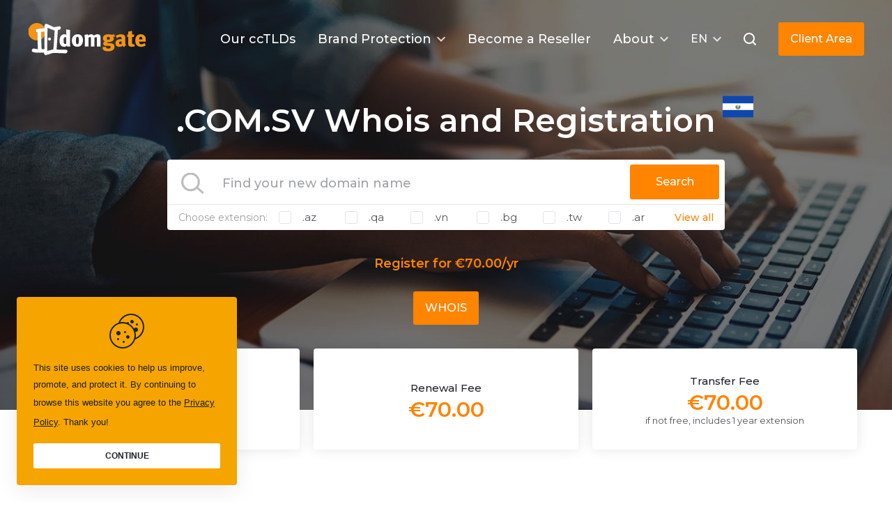

--- FILE ---
content_type: text/html; charset=UTF-8
request_url: https://domgate.com/whois-and-domain-registration/.com.sv
body_size: 30566
content:
<!DOCTYPE html>
<html lang="en">
<head>
    <meta charset="utf-8">
    <meta http-equiv="X-UA-Compatible" content="IE=edge">
    <meta name="viewport" content="width=device-width, initial-scale=1.0">
                <title>.COM.SV Domain Name Registration - Domgate</title>
    <meta name="description" content="Searching for a domain name that will give you that extra edge over your competition? Find and register your dream .COM.SV domain with Domgate today! ">
    <meta name="og:title" property="og:title" content=".COM.SV Domain Name Registration - Domgate">

    <meta name="twitter:title" content=".COM.SV Domain Name Registration - Domgate">
    <meta name="og:description" content="Searching for a domain name that will give you that extra edge over your competition? Find and register your dream .COM.SV domain with Domgate today!">
    <meta name="twitter:description" content="Searching for a domain name that will give you that extra edge over your competition? Find and register your dream .COM.SV domain with Domgate today!">
        <link href="https://domgate.com/whois-and-domain-registration/.com.sv" rel="canonical">
    <link rel="stylesheet" href="https://domgate.com/assets/css/style.css?v93">
    <link rel="stylesheet" href="https://domgate.com/assets/css/algolia-search.css?v8">
    <link rel="stylesheet" href="https://domgate.com/assets/css/algolia-custom.css?v23">

    <link rel="icon" type="image/svg" href="https://domgate.com/favicon.ico"/>
    <link rel="apple-touch-icon" sizes="57x57" href="https://domgate.com/apple-touch-icon-57x57.png" />
    <link rel="apple-touch-icon" sizes="72x72" href="https://domgate.com/apple-touch-icon-72x72.png" />
    <link rel="apple-touch-icon" sizes="76x76" href="https://domgate.com/apple-touch-icon-76x76.png" />
    <link rel="apple-touch-icon" sizes="114x114" href="https://domgate.com/apple-touch-icon-114x114.png" />
    <link rel="apple-touch-icon" sizes="120x120" href="https://domgate.com/apple-touch-icon-120x120.png" />
    <link rel="apple-touch-icon" sizes="144x144" href="https://domgate.com/apple-touch-icon-144x144.png" />
    <link rel="apple-touch-icon" sizes="152x152" href="https://domgate.com/apple-touch-icon-152x152.png" />
    <link rel="apple-touch-icon" sizes="180x180" href="https://domgate.com/apple-touch-icon-180x180.png" />
</head>
<body class="site">
<div class="menu__overlay"></div>

<header >
    <nav class="navbar navbar--h" data-site-navbar>
        <div class="container">
            <a class="navbar__brand brand" href="https://domgate.com">
                <div class="brand__logo">
                    <svg class="svg-logo" width="169" height="46" viewBox="0 0 169 46" fill="none" xmlns="http://www.w3.org/2000/svg">
      <g clip-path="url(#clip0_284_2661)">
      <path d="M23.17 18.6693C23.17 16.509 23.17 14.3687 23.17 12.4194L18.55 12.8515C18.42 14.5094 18.48 18.6994 18.61 23.2311C20.5021 22.139 22.0748 20.5657 23.17 18.6693Z" fill="#F19417"/>
      <path d="M13.31 13.374C12.9781 13.392 12.6464 13.3349 12.3394 13.2069C12.0324 13.079 11.7579 12.8833 11.5361 12.6345C11.3144 12.3857 11.1511 12.09 11.0583 11.7693C10.9656 11.4486 10.9456 11.111 11 10.7816C10.9803 10.471 11.0255 10.1597 11.1326 9.86775C11.2398 9.57578 11.4066 9.30957 11.6223 9.08623C11.8379 8.8629 12.0977 8.68737 12.385 8.57095C12.6722 8.45453 12.9805 8.39978 13.29 8.41022C16.64 8.01835 19.99 7.7169 23.29 7.40541C23.29 7.07383 23.29 6.77239 23.29 6.49104C22.2394 4.55882 20.6984 2.94057 18.8235 1.80079C16.9487 0.661008 14.807 0.0403478 12.6161 0.00190159C10.4251 -0.0365446 8.26316 0.508595 6.34988 1.5819C4.4366 2.65521 2.84027 4.21841 1.72316 6.11259C0.606053 8.00677 0.00800236 10.1644 -0.0101922 12.3661C-0.0283868 14.5678 0.533923 16.7351 1.61957 18.6477C2.70523 20.5602 4.2755 22.1499 6.17078 23.2549C8.06605 24.36 10.2187 24.9412 12.41 24.9393C12.73 24.9393 13.05 24.9393 13.41 24.9393C13.21 20.0961 13.12 15.3534 13.31 13.374Z" fill="#F19417"/>
      <path d="M124.52 19.4832L123.12 15.8759C122.287 16.5247 121.264 16.878 120.21 16.8807C119.59 16.8687 118.974 16.7706 118.38 16.5893C117.261 16.2749 116.102 16.1226 114.94 16.1372C110.15 16.1372 107.17 18.3578 107.17 21.9248C107.101 22.7922 107.29 23.6606 107.714 24.4194C108.138 25.1781 108.777 25.7929 109.55 26.1852L110.02 26.4264L109.54 26.6273C108.953 26.8828 108.452 27.3032 108.097 27.838C107.742 28.3727 107.549 28.9991 107.54 29.6418C107.54 31.6514 109.08 32.8069 111.88 32.8069H114.97C117.31 32.8069 118.41 32.9777 118.41 34.5553C118.41 35.6304 117.41 36.7156 115.04 36.7156C114.25 36.7156 111.84 36.7156 111.84 34.9672C111.84 34.7361 111.84 34.4347 111.84 34.1533H107C106.883 34.817 106.819 35.489 106.81 36.1629C106.81 38.9161 109.71 40.564 114.58 40.564C120.47 40.564 123.85 38.1223 123.85 33.882C123.85 30.8073 121.59 29.0389 117.67 29.0389H115.12C113.98 29.0389 113.32 28.7475 113.32 28.2451C113.329 28.1196 113.363 27.9972 113.419 27.8851C113.476 27.7729 113.554 27.6733 113.65 27.5919L113.82 27.391H115.82C119.27 27.391 122.82 25.6125 122.82 22.2062C122.818 21.4856 122.551 20.7911 122.07 20.2569L120.87 19.3525L122.29 19.8248C123.051 19.9456 123.83 19.8262 124.52 19.4832ZM114.88 24.1153C114.581 24.1546 114.278 24.1256 113.992 24.0305C113.706 23.9354 113.445 23.7766 113.229 23.566C113.012 23.3554 112.846 23.0984 112.742 22.8142C112.639 22.5301 112.6 22.226 112.63 21.9248C112.668 21.3396 112.927 20.7909 113.353 20.39C113.779 19.9891 114.341 19.7661 114.925 19.7661C115.509 19.7661 116.071 19.9891 116.497 20.39C116.923 20.7909 117.182 21.3396 117.22 21.9248C117.22 23.3617 116.41 24.1153 114.88 24.1153Z" fill="#F19417"/>
      <path d="M139.25 27.9034L139.32 21.8244C139.376 20.9318 139.288 20.0361 139.06 19.1717C138.46 17.2424 136.24 16.1573 132.97 16.1573C130.297 16.2559 127.696 17.0599 125.43 18.4884L127.31 21.7239C128.714 20.6155 130.445 20.0075 132.23 19.9956C133.77 19.9956 133.9 20.8899 133.9 21.8746V23.2713L133.61 23.211C133.297 23.1921 132.983 23.1921 132.67 23.211C128.09 23.211 125.14 25.3713 125.14 28.6972C125.14 30.7068 125.89 34.1835 130.9 34.1835C132.431 34.2274 133.928 33.7295 135.13 32.7767L135.36 32.5758L135.5 32.8571C135.975 33.5474 136.634 34.0904 137.4 34.4246L140.47 31.4102C139.35 30.5059 139.25 29.2298 139.25 27.9034ZM133.9 29.7925L133.85 29.8528C133.426 30.2762 132.857 30.5206 132.26 30.536C132.004 30.5486 131.749 30.5058 131.511 30.4107C131.273 30.3155 131.058 30.1702 130.881 29.9845C130.703 29.7987 130.568 29.5769 130.483 29.3341C130.399 29.0912 130.367 28.8329 130.39 28.5767C130.39 27.1297 131.39 26.3862 133.39 26.3862H133.87L133.9 29.7925Z" fill="#F19417"/>
      <path d="M151 30.5662C149.24 30.5662 148.92 29.7121 148.92 27.3207V19.9755H151.41L152.1 16.5793H148.92V15.7252C148.92 14.3386 148.92 12.9017 149.06 11.3643L143.68 12.1782C143.534 13.5564 143.474 14.9424 143.5 16.3281V16.5793H142.08V19.9755H143.5V30.1442C143.5 32.9978 145.03 34.1634 148.76 34.1634C150.2 34.1628 151.623 33.8473 152.93 33.239L152.32 30.325C151.896 30.4784 151.45 30.5599 151 30.5662Z" fill="#F19417"/>
      <path d="M169 26.768V25.5421C169 22.1057 168.26 19.5837 166.73 18.0463C166.004 17.3794 165.152 16.8666 164.224 16.5385C163.296 16.2105 162.312 16.074 161.33 16.1372C156.49 16.1372 153.59 19.5334 153.59 25.2407C153.59 30.948 156.67 34.1634 162 34.1634C164.468 34.2071 166.873 33.3825 168.8 31.8322L166.8 28.8178C165.501 29.8576 163.9 30.4432 162.24 30.4858C159.4 30.4858 159.18 27.8432 159.18 27.0293V26.7881L169 26.768ZM159.22 23.1608C159.22 20.8798 159.98 19.7746 161.53 19.7746C161.79 19.7622 162.049 19.804 162.292 19.8974C162.534 19.9908 162.755 20.1337 162.94 20.3172C163.538 21.1352 163.793 22.1561 163.65 23.1608V23.4019H159.23L159.22 23.1608Z" fill="#F19417"/>
      <path d="M54 38.3836C49.18 38.1726 45.48 38.2128 40.64 38.0721C40.99 35.1581 42.23 13.9567 42.54 9.93753C42.91 9.86719 44.06 9.8069 44.42 9.72652C46 9.40498 46.66 8.33989 46.56 7.36522C47.09 6.00874 46.01 4.35081 43.78 4.78287C41.55 5.21494 39.15 5.63696 36.78 5.9585C33.48 4.38095 30.19 2.76322 27.94 1.83879C24.64 0.492354 23.6 1.83879 23.36 4.09961C23.36 4.44124 23.29 5.29533 23.26 6.51114C23.26 6.79249 23.26 7.09393 23.26 7.42551C19.92 7.72695 16.57 8.0284 13.26 8.43032C12.9547 8.42434 12.6515 8.48169 12.3693 8.5988C12.0871 8.7159 11.832 8.89024 11.6199 9.11091C11.4078 9.33158 11.2433 9.59384 11.1366 9.8813C11.0299 10.1688 10.9834 10.4752 11 10.7816C10.9444 11.1155 10.9651 11.4577 11.0606 11.7824C11.1562 12.1071 11.324 12.4056 11.5515 12.6555C11.7789 12.9053 12.0599 13.0998 12.3733 13.2243C12.6866 13.3488 13.024 13.4 13.36 13.374C13.17 15.3836 13.26 20.076 13.42 24.8991C13.6 30.0939 13.85 35.3993 13.9 37.4591C13.4867 37.4591 13.0767 37.4391 12.67 37.3989L11.67 37.3185H11.58L10.9 37.218C10.2008 37.1122 9.51172 36.9475 8.83999 36.7256C8.18712 36.5422 7.49167 36.5864 6.86698 36.851C6.2423 37.1156 5.72521 37.5849 5.39999 38.1826C5.22698 38.4914 5.12383 38.8347 5.09788 39.1882C5.07192 39.5416 5.12381 39.8964 5.24984 40.2274C5.37587 40.5583 5.57294 40.8573 5.82704 41.1031C6.08114 41.3488 6.38602 41.5353 6.71999 41.6492C9.53999 42.5937 12.97 42.6038 16.1 42.6038H22.85C22.85 42.9655 22.85 43.3272 22.85 43.6789C22.8418 44.0457 22.9218 44.409 23.0832 44.7381C23.2446 45.0672 23.4826 45.3523 23.777 45.5693C24.0715 45.7862 24.4136 45.9286 24.7745 45.9843C25.1354 46.0401 25.5043 46.0075 25.85 45.8895C27.8 45.3971 29.74 44.8847 31.68 44.1913C32.6467 43.8698 33.6167 43.5349 34.59 43.1865L35.33 42.8951C41.33 43.0492 47.3 43.2502 53.24 43.498C53.8892 43.5339 54.5313 43.3465 55.0603 42.9665C55.5893 42.5866 55.9736 42.0369 56.15 41.408C56.1649 41.2543 56.1649 41.0995 56.15 40.9458C56.2018 40.813 56.2387 40.6749 56.26 40.5339C56.44 39.318 55.39 38.4338 54 38.3836ZM27.25 37.5797C27.32 32.1337 27.39 19.7444 27.63 12.0074C27.69 9.91743 27.77 8.16907 27.86 6.9834C27.86 6.90301 27.86 6.82263 27.86 6.75229L28.22 6.95325C31.49 8.73176 34.37 9.35474 37.78 10.8419L37.94 10.9122C37.88 11.5854 37.81 12.6103 37.73 13.8663C37.31 20.2066 36.63 32.626 35.99 37.7606C35.35 38.0118 28.69 39.6898 27.18 40.1018C27.21 39.73 27.23 38.8357 27.24 37.5797H27.25ZM19.25 37.5094C19.12 35.0074 18.86 28.858 18.7 23.2311C18.57 18.6994 18.51 14.5094 18.64 12.8515L23.26 12.4194C23.26 14.3687 23.26 16.509 23.26 18.6693C23.26 25.5924 23.21 32.6763 23.19 34.2538C23.19 35.3491 23.19 36.4342 23.12 37.5194L19.25 37.5094Z" fill="currentColor"/>
      <path d="M30.56 20.9301C30.1526 20.9301 29.7543 21.0515 29.4155 21.2789C29.0768 21.5064 28.8127 21.8296 28.6568 22.2079C28.5009 22.5861 28.4601 23.0023 28.5396 23.4038C28.6191 23.8053 28.8153 24.1741 29.1034 24.4636C29.3915 24.7531 29.7585 24.9502 30.1581 25.0301C30.5577 25.11 30.9719 25.069 31.3483 24.9123C31.7247 24.7557 32.0465 24.4904 32.2728 24.15C32.4992 23.8096 32.62 23.4094 32.62 23C32.62 22.451 32.403 21.9245 32.0166 21.5363C31.6303 21.1482 31.1063 20.9301 30.56 20.9301Z" fill="currentColor"/>
      <path d="M60 9.95761L54.54 9.2442V13.7055C54.5432 14.6268 54.61 15.5467 54.74 16.4587L54.85 17.0214L54.37 16.7099C53.6903 16.3421 52.9319 16.1456 52.16 16.1372C46.78 16.1372 44.86 20.9602 44.86 25.4819C44.86 30.9781 47.33 34.1332 51.65 34.1332C52.3196 34.1851 52.9923 34.0856 53.6187 33.8422C54.2451 33.5988 54.8093 33.2176 55.27 32.7265L55.63 32.2944L55.69 32.8571C55.7258 33.1417 55.7929 33.4214 55.89 33.6911H60.5C60.09 32.4552 60 31.149 60 26.9388V9.95761ZM54.54 29.4106V29.4709C54.356 29.6992 54.1199 29.8795 53.8519 29.9967C53.5838 30.1139 53.2916 30.1645 53 30.1442C51 30.1442 50.78 27.7829 50.78 25.5723C50.78 21.9349 51.12 20.2066 53.03 20.2066C53.3273 20.1991 53.6213 20.2715 53.8815 20.4163C54.1417 20.5612 54.3587 20.7732 54.51 21.0306V21.1311L54.54 29.4106Z" fill="currentColor"/>
      <path d="M70.8 16.1372C65.89 16.1372 62.59 19.7746 62.59 25.1804C62.59 30.7772 65.53 34.1131 70.46 34.1131C74.38 34.1131 78.57 31.6313 78.57 24.668C78.57 16.9712 73.14 16.1372 70.8 16.1372ZM70.6 30.4657C68.6 30.4657 68.48 28.5164 68.48 25.301C68.48 21.1713 69.01 19.7746 70.56 19.7746C72.35 19.7746 72.67 21.3722 72.67 24.5173C72.67 28.3757 72.34 30.4657 70.6 30.4657Z" fill="currentColor"/>
      <path d="M99.39 16.1372C97.5931 16.0886 95.8487 16.7486 94.53 17.976L94.34 18.1568L94.18 17.9559C93.747 17.3716 93.1799 16.9011 92.5269 16.5845C91.874 16.2678 91.1546 16.1144 90.43 16.1372C88.9096 16.1812 87.4566 16.7774 86.34 17.8152L85.96 18.1468V17.6444C85.927 17.1531 85.8364 16.6674 85.69 16.1975L80.69 17.0415C81.0634 18.9199 81.2311 20.8337 81.19 22.7488V33.6911H86.44V21.0205L86.53 20.9502C87.1185 20.5286 87.8096 20.2751 88.53 20.2167C89.91 20.2167 89.97 20.7492 89.97 23.0201V33.6911H94.97V21.1009L95.09 21.0306C95.6986 20.6507 96.3801 20.4041 97.09 20.3071C98.36 20.3071 98.59 20.7191 98.59 23.0402V33.6911H103.77V21.1009C103.9 16.6999 101.49 16.1372 99.39 16.1372Z" fill="currentColor"/>
      </g>
      <defs>
      <clipPath id="clip0_284_2661">
      <rect width="169" height="46" fill="currentColor"/>
      </clipPath>
      </defs>
</svg>
                      </div>
            </a>
            <button class="navbar__burger burger" data-open-nav="#menu">
                <span></span>
                <span></span>
                <span></span>
            </button>

            

            <div class="navbar__menu" id="menu">
                <ul class="navbar__nav nav nav--h is-right" data-site-nav>
                                            <li class="nav__item  ">
                            <a class=" nav__link" target="_self" href=" https://domgate.com/domains#pricing ">
                                <span class="nav__link-text">Our ccTLDs</span>
                                                                <span class="drop-arrow"></span>
                            </a>
                                                    </li>
                                            <li class="nav__item  has-dropdown  ">
                            <a class=" nav__link" target="_self" href=" # ">
                                <span class="nav__link-text">Brand Protection</span>
                                                                    <span class="nav__link-icon zmdi zmdi-chevron-down"></span>
                                                                <span class="drop-arrow"></span>
                            </a>
                                                            <div class="nav__dropdown">
                                    <ul class="nav__sub">
                                                                                    <li class="nav__item">
                                                <a class="nav__link" href=" https://domgate.com/trademark-watching ">
                                                    <span class="nav__link-text">TM Watching</span>
                                                </a>
                                            </li>
                                                                                    <li class="nav__item">
                                                <a class="nav__link" href=" https://domgate.com/defensive-actions ">
                                                    <span class="nav__link-text">Defensive Actions</span>
                                                </a>
                                            </li>
                                                                                    <li class="nav__item">
                                                <a class="nav__link" href=" https://domgate.com/global-domain-strategy ">
                                                    <span class="nav__link-text">ccTLDs Strategy</span>
                                                </a>
                                            </li>
                                                                                    <li class="nav__item">
                                                <a class="nav__link" href=" https://domgate.com/local-presence ">
                                                    <span class="nav__link-text">Our Local Presences</span>
                                                </a>
                                            </li>
                                                                                    <li class="nav__item">
                                                <a class="nav__link" href=" https://domgate.com/anonymization ">
                                                    <span class="nav__link-text">ccTLDs Anonymization</span>
                                                </a>
                                            </li>
                                                                                    <li class="nav__item">
                                                <a class="nav__link" href="https://whois.domgate.com/">
                                                    <span class="nav__link-text">ccTLDs Whois</span>
                                                </a>
                                            </li>
                                                                                    <li class="nav__item">
                                                <a class="nav__link" href=" https://domgate.com/dot-brand ">
                                                    <span class="nav__link-text">DOT Brand - Domgate</span>
                                                </a>
                                            </li>
                                                                            </ul>
                                </div>
                                                    </li>
                                            <li class="nav__item  ">
                            <a class=" nav__link" target="_self" href=" https://domgate.com/reseller-partner-program ">
                                <span class="nav__link-text">Become a Reseller</span>
                                                                <span class="drop-arrow"></span>
                            </a>
                                                    </li>
                                            <li class="nav__item  has-dropdown  ">
                            <a class=" nav__link" target="_self" href=" # ">
                                <span class="nav__link-text">About</span>
                                                                    <span class="nav__link-icon zmdi zmdi-chevron-down"></span>
                                                                <span class="drop-arrow"></span>
                            </a>
                                                            <div class="nav__dropdown">
                                    <ul class="nav__sub">
                                                                                    <li class="nav__item">
                                                <a class="nav__link" href=" https://domgate.com/company ">
                                                    <span class="nav__link-text">Our Company</span>
                                                </a>
                                            </li>
                                                                                    <li class="nav__item">
                                                <a class="nav__link" href="https://portal.domgate.com/announcements">
                                                    <span class="nav__link-text">News</span>
                                                </a>
                                            </li>
                                                                                    <li class="nav__item">
                                                <a class="nav__link" href="https://portal.domgate.com/contact">
                                                    <span class="nav__link-text">Contact us</span>
                                                </a>
                                            </li>
                                                                                    <li class="nav__item">
                                                <a class="nav__link" href=" https://domgate.com/faq ">
                                                    <span class="nav__link-text">FAQ</span>
                                                </a>
                                            </li>
                                                                                    <li class="nav__item">
                                                <a class="nav__link" href="https://domgate.com/reforestation">
                                                    <span class="nav__link-text">Plant a Tree</span>
                                                </a>
                                            </li>
                                                                            </ul>
                                </div>
                                                    </li>
                                        
                <li class="nav__item nav__item--language has-dropdown">
                    <a class="nav__link" href="#">
                        <span class="nav__link-text">EN</span>
                        <span class="nav__link-icon zmdi zmdi-chevron-down"></span>
                        <span class="drop-arrow"></span>
                    </a>

                    <div class="nav__dropdown nav__dropdown--right">
                        <ul class="nav__sub">
                                                            <li class="nav__item">
                                    <a class="nav__link" href="https://domgate.com/changelang/en">
                                        <span class="nav__link-text">English</span>
                                    </a>
                                </li>
                                                            <li class="nav__item">
                                    <a class="nav__link" href="https://domgate.com/changelang/fr">
                                        <span class="nav__link-text">Français</span>
                                    </a>
                                </li>
                                                            <li class="nav__item">
                                    <a class="nav__link" href="https://domgate.com/changelang/de">
                                        <span class="nav__link-text">Deutsch</span>
                                    </a>
                                </li>
                                                            <li class="nav__item">
                                    <a class="nav__link" href="https://domgate.com/changelang/it">
                                        <span class="nav__link-text">Italiano</span>
                                    </a>
                                </li>
                                                            <li class="nav__item">
                                    <a class="nav__link" href="https://domgate.com/changelang/es">
                                        <span class="nav__link-text">Español</span>
                                    </a>
                                </li>
                                                            <li class="nav__item">
                                    <a class="nav__link" href="https://domgate.com/changelang/pt">
                                        <span class="nav__link-text">Português</span>
                                    </a>
                                </li>
                                                            <li class="nav__item">
                                    <a class="nav__link" href="https://domgate.com/changelang/ru">
                                        <span class="nav__link-text">Русский</span>
                                    </a>
                                </li>
                                                            <li class="nav__item">
                                    <a class="nav__link" href="https://domgate.com/changelang/zh">
                                        <span class="nav__link-text">中文</span>
                                    </a>
                                </li>
                                                            <li class="nav__item">
                                    <a class="nav__link" href="https://domgate.com/changelang/ja">
                                        <span class="nav__link-text">日本の</span>
                                    </a>
                                </li>
                                                            <li class="nav__item">
                                    <a class="nav__link" href="https://domgate.com/changelang/ar">
                                        <span class="nav__link-text">العربية</span>
                                    </a>
                                </li>
                                                    </ul>
                    </div>
                </li>
                <!-- PLANTED TREE -->
                
                <li class="nav__item nav__item--search">
                    <div id="docsearch">
                    </div>
                    <div class="nav__link" data-open-search>
                        <div class="nav__item-wrapper">
                            <svg width="18" height="18" viewBox="0 0 18 18" fill="none" xmlns="http://www.w3.org/2000/svg">
    <g clip-path="url(#clip0_272_3536)">
    <path d="M17.9 16.4L14.4 12.9C15.4 11.5 16 9.8 16 8C16 3.6 12.4 0 8 0C3.6 0 0 3.6 0 8C0 12.4 3.6 16 8 16C9.8 16 11.5 15.4 12.9 14.3L16.4 17.8C16.5 17.9 16.6 17.9 16.8 17.9C16.9 17.9 17.1 17.8 17.2 17.8L17.9 17.1C18 17 18 16.6 17.9 16.4ZM8 2C11.3 2 14 4.7 14 8C14 11.3 11.3 14 8 14C4.7 14 2 11.3 2 8C2 4.7 4.7 2 8 2Z" fill="currentColor"/>
    </g>
    <defs>
    <clipPath id="clip0_272_3536">
    <rect width="18" height="18" fill="currentColor"/>
    </clipPath>
    </defs>
</svg>
                            </div>
                    </div>

                    
                    
                </li>
                <!--  -->
                    <li class="nav__item ">
                        <a class="btn btn btn--primary btn--wide" href="https://portal.domgate.com/clientarea?language=English" id="loginHref">
                            <span class="nav__link-text">Client Area</span>
                        </a>
                    </li>
                    <li class="nav__item  has-dropdown is-hidden" id="loginHrefShow">
                        <a class=" nav__link" href="#">
                            <i class="zmdi zmdi-account m-r-1x"></i>
                            <span class="nav__link-text loggedWhmcsUserFirstName">Client area</span>
                            <span class="nav__link-icon zmdi zmdi-chevron-down"></span>
                            <span class="drop-arrow"></span>
                        </a>
                        <div class="nav__dropdown">
                            <ul class="nav__sub">
                                <li class="nav__item dropdown-header">
                                    <span class="dropdown-header-title"><span class="loggedWhmcsUserFirstName"></span> <span class="nav__link-text loggedWhmcsUserLastName"></span></span>
                                    <span class="nav__link-text loggedWhmcsUserEmail newStyle"></span>
                                </li>
                                <li class="nav-divider">
                                    -----
                                </li>
                                <li class="nav__item">
                                    <a class="nav__link" href="https://portal.domgate.com">
                                        <span class="nav__link-text">Dashboard</span>
                                    </a>
                                </li>
                                <li class="nav__item">
                                    <a class="nav__link" href="https://portal.domgate.com/clientarea?action=details">
                                        <span class="nav__link-text"> Edit Account Details</span>
                                    </a>
                                </li>
                                <li class="nav__item">
                                    <a class="nav__link" href="https://portal.domgate.com/account/paymentmethods">
                                        <span class="nav__link-text">Payment Methods</span>
                                    </a>
                                </li>
                                <li class="nav__item">
                                    <a class="nav__link" href="https://portal.domgate.com/clientarea?action=contacts">
                                        <span class="nav__link-text">Contacts/Sub-Accounts</span>
                                    </a>
                                </li>
                                <li class="nav__item">
                                    <a class="nav__link" href="https://portal.domgate.com/clientarea?action=changepw">
                                        <span class="nav__link-text">Change Password</span>
                                    </a>
                                </li>
                                <li class="nav__item">
                                    <a class="nav__link" href="https://portal.domgate.com/clientarea?action=security">
                                        <span class="nav__link-text">Security Settings</span>
                                    </a>
                                </li>
                                <li class="nav-divider">
                                    -----
                                </li>
                                <li class="nav__item">
                                    <a class="nav__link" href="https://portal.domgate.com/logout.php">
                                        <span class="nav__link-text">Log out</span>
                                    </a>
                                </li>
                            </ul>
                        </div>
                    </li>
                </ul>
                
            </div>
        </div>
    </nav>
</header>


            <div class="banner banner--center banner--domains" style="background-image: url('https://domgate.com/storage/uploads/domains-banner.jpg')">
    <div class="container">
        <form method="get" action="https://portal.domgate.com/index.php">
            <input type="hidden" name="language" value="English">
            <input type="hidden" checked name="tlds" value="com.sv" data-tlds>
            <input type="hidden" name="m" value="DomainOrdersExtended">
 <input type="hidden" name="mg-page" value="orderDomain">
            <input type="hidden" name="mg-action" value="bulkSearch">
            <div class="banner__content  banner__content--sm m-w-768">
                <h1 class="banner__title banner__title-flag">.COM.SV Whois and Registration
                                            <img src="https://domgate.com/storage/uploads/El-Salvador.png" alt="El Salvador .COM.SV - Domgate">
                                    </h1> 
                <div class="banner__search">
    <div class="input-group input-group--lg input-group--domain-search">
        <input name="search" id="domainsearch" class="form-control"
            placeholder="Find your new domain name" type="text">
        <button class="input-group__btn btn btn--primary" type="submit"><span
                class="btn__text">Search</span>
        </button>
    </div>
    <div class="extensions has-dropdown">
        <span class="extensions__label">
            Choose extension:
        </span>
        <!--  -->
                <div class="extensions__list" data-extensions-list>
                                                                                                                                                                                            <div class="extensions__list-item form-check form-check--md form-check--inline fdfsdvdd">
                        <label>
                            <input value="az" type="checkbox" class="form-checkbox" >
                            <span class="form-indicator"></span>
                            <span class="form-text">.az</span>
                        </label>
                    </div>
                                                                                                                                                                                                                                                                                                                                                                                                                                                                                                                                                                                                                                                                                                                                                                                                                                                                                                                                                                                                                                                                                                                                                                                                                                                                                                                                                                                                                                                                                                                                                                                                                                                                                                                                                                                                                                                                                                                                                                                                                                                                                                                                                                                                                                                                                                                                                                                                                                                                                                                                                                                                                                                                                                                                                                                                                                                                                                                                                                                                                                                                                                <div class="extensions__list-item form-check form-check--md form-check--inline fdfsdvdd">
                        <label>
                            <input value="qa" type="checkbox" class="form-checkbox" >
                            <span class="form-indicator"></span>
                            <span class="form-text">.qa</span>
                        </label>
                    </div>
                                                                                                                                                                                                                                                                                                                                                                                                                                            <div class="extensions__list-item form-check form-check--md form-check--inline fdfsdvdd">
                        <label>
                            <input value="vn" type="checkbox" class="form-checkbox" >
                            <span class="form-indicator"></span>
                            <span class="form-text">.vn</span>
                        </label>
                    </div>
                                                                                                                                                                                                                                                                                                                                                                                    <div class="extensions__list-item form-check form-check--md form-check--inline fdfsdvdd">
                        <label>
                            <input value="bg" type="checkbox" class="form-checkbox" >
                            <span class="form-indicator"></span>
                            <span class="form-text">.bg</span>
                        </label>
                    </div>
                                                                                                                                                                                                                                                                                                                                                                                                                                                                                                                                                                                                                                                                                                                                                                                                                                                                                                                                                                                                                                                                                                                                                                                                                                                                                        <div class="extensions__list-item form-check form-check--md form-check--inline fdfsdvdd">
                        <label>
                            <input value="tw" type="checkbox" class="form-checkbox" >
                            <span class="form-indicator"></span>
                            <span class="form-text">.tw</span>
                        </label>
                    </div>
                                                                                                                                                                                                                                                                                                                                                                                                                                                                                                                                                                                                                                                                                                                                                                                                                                                                                                                                                                                                                                                                                                                                                                                                                                                                                                                                                                                                                                                                                                                                                                                                                                                                                                                                                                                                                                                                                                                                                                                                                                                                                                                                                                                                                                                                                                                                                                                                                                                                                                                                                                                                                                                                                                                                                                                                                                                                                                                                                                                                                                                                                                                                                                                                                                                                                                                                                                                                                                                                                                                                                                                                                                                                                                                                                                                                                                                                                                                                                                                                                                                                                                                                                                                                                                                                                                                                                                                                                                                                                                                                                                                                                                                                                                                                                                                                                                                                                                                                                                                                                                                                                                                                                                                                                                                                                                                                                                                                                                                                                                                                                                                                                                                                                                                                                                                                                                                                                                                                                                                                                                                                                                                                                                                                                                                                                                                                                                                                                                                                                                                                                                                                                                                                                                                                                                                                                                                                                                                                                                                                                                                                                                                                                                                                                                                                                                                                                                                                                                                                                                                                                                                                                                                                                                                                                                                                                                                                                                            <div class="extensions__list-item form-check form-check--md form-check--inline fdfsdvdd">
                        <label>
                            <input value="ar" type="checkbox" class="form-checkbox" >
                            <span class="form-indicator"></span>
                            <span class="form-text">.ar</span>
                        </label>
                    </div>
                                                                                                                                                                                                                                                                                                                                                                                                                                                                                                                                                                                                                                                                                                                                                                                                                                                                                                                                                                                                                                                                                                                                                                                                                                                                                                                                                                                                                                                                                                                                                                                                                                                                                                                                                                                                                                                                                                                                                                                                                                                                                                                                                                                                                                                                                                                                                                                                                                                                                                                                                                                                                                                                                                                                                                                                                                                                                                                                                                                                                                                                                                                                                                                                                                                                                                                                                                                                                                                                                                                                                                                                                                                                                                                                                                                                                                                                                                                                                                                                                                                                                                                                                                                                                                                                                                                                                                                                                                                                                                                                                                                                                                                                                                                                                                                                                                                                                                                                                                                                                                                                                                                                                                                                                                                                                                                                                                                                                                                                                                                                                                                                                                                                                                                                                                                                                                                                                                                                                                                                                                                                                                                                                                                                                                                                                                                                                                                                                                                                                                                                                                                                                                                                                                                                                                                                                                                                                                                                                                                                                                                                                                                                                                                                                                                                                                                                                                                                                                                                                                                                                                                                                                                                                                                                                                                                                                                                                                                                                                                                                                                                                                                                                                                                                                                                                                                                                                                                                                                                                                                                                                                                                                                                                                                                                                                                                                                                                                                                                                                                                                                                                                                                                                                                                                                                                                                                                                                                                                                                                                                                                                                                                                                                                                                                                                                                                                                                                                                                                                                                                                                                                                                                                                                                                                                                                                                                                                                                                                                                                                                                                                                                                                                                                                                                                                                                                                                                                                                                                                                                                                                                                                                                                                                                                                                                                                                                                                                                                                                                                                                                                                                                                                                                                                                                                                                                                                                                                                                                                                                                                                                                                                                                                                                                                                                                                                                                                                                                                                                                                                                                                                                                                                                                                                                                                                                                                                                                                                                                                                                                                                                                                                                                                                                                                                                                                                                                                                                                                                                                                                                                                                                                                                                                                                                                                                                                                                                                                                                                                                                                                                                                                                                                                                                                                                                                                                                                                                                                                                                                                                                                                                                                                                                                                                                                                                                                                                                                                                                                                                                                                                                                                                                                                                                                                                                                                                                                                                                                                                                                                                                                                                                                                                                                                                                                                                                                                                                                                                                                                                                                                                                                                                                                                                                                                                                                                                                                                                                                                                                                                                                                                                                                                                                                                                                                                                                                                                                                                                                                                                                                                                                                                                                                                                                                                                                                                                                                                                                                                                                                                                                                                                                                                                                                                                                                                                                                                                                                                                                                                                                                                                                                                                                                                                                                                                                                                                                                                                                                                                                                                                                                                                                                                                                                                                                                                                                                                                                                                                                                                                                                                                                                                                                                                                                                                                                                                                                                                                                                                                                                                                                                                                                                                                                                                                                                                                                                                                                                                                                                                                                                                                                                                                                                                                                                                                                                                                                                                                                                                                                                                                                                                                                                                                                                                                                                                                                                                                                                                                                                                                                                                                                                                                                                                                                                                                                                                                                                                                                                                                                                                                                                                                                                                                                                                                                                                                                                                                                                                                                                                                                                                                                                                                                                                                                                                                                                                                                                                                                                                                                                                                                                                                                                                                                                                                                                                                                                                                                                                                                                                                                                                                                                                                                                                                                                                                                                                                                                                                                                                                                                                                                                                                                                                                                                                                                                                                                                                                                                                                                                                                                                                                                                                                                                                                                                                                                                                                                                                                                                                                                </div>
        <div class="extensions__actions">
            <a href="#" class="btn btn--primary btn--link btn--sm" data-extensions-more data-toggle="lu-dropdown" data-width="100" data-placement="bottom right">View all</a>  
            <div class="dropdown extensions__dropdown" data-dropdown-menu>
                <div class="dropdown__header">
                    <div class="input-group">
                        <input class="form-control" data-extensions-search placeholder="Search" type="text">
                        <button class="btn btn--link btn--sm" disabled data-extensions-uncheck-all type="button">Uncheck All</button>
                        
                    </div>
                    <div class="tld-filters">
                        <div class="sort-by">
                            <span>Sort by:</span>
                        </div>
                        <div class="input-group input-group--filter">
                            <select class="form-control extensions__filter" data-extensions-filter>
                                <option value="most-popular" selected>Most Popular</option>
                                <option value="alphabetical">Alphabetical</option>
                                <option value="recommended">Recommended</option>
                            </select>
                        </div>
                    </div>
                </div>
                <div class="dropdown__content 91.192.166.30 - 172.71.134.228">
                    <div class="extensions__list" data-extensions-list data-extensions-search-list>
                                                                                <div class="extensions__list-item form-check form-check--md form-check--inline" data-tld="af"  >
                                <label>
                                    <input value="af" type="checkbox" class="form-checkbox" >
                                    <span class="form-indicator"></span>
                                    <span class="form-text">.af</span>
                                </label>
                            </div>
                                                                                <div class="extensions__list-item form-check form-check--md form-check--inline" data-tld="al"  >
                                <label>
                                    <input value="al" type="checkbox" class="form-checkbox" >
                                    <span class="form-indicator"></span>
                                    <span class="form-text">.al</span>
                                </label>
                            </div>
                                                                                <div class="extensions__list-item form-check form-check--md form-check--inline" data-tld="com.ar"  >
                                <label>
                                    <input value="com.ar" type="checkbox" class="form-checkbox" >
                                    <span class="form-indicator"></span>
                                    <span class="form-text">.com.ar</span>
                                </label>
                            </div>
                                                                                <div class="extensions__list-item form-check form-check--md form-check--inline" data-tld="am"  >
                                <label>
                                    <input value="am" type="checkbox" class="form-checkbox" >
                                    <span class="form-indicator"></span>
                                    <span class="form-text">.am</span>
                                </label>
                            </div>
                                                                                <div class="extensions__list-item form-check form-check--md form-check--inline" data-tld="at"  >
                                <label>
                                    <input value="at" type="checkbox" class="form-checkbox" >
                                    <span class="form-indicator"></span>
                                    <span class="form-text">.at</span>
                                </label>
                            </div>
                                                                                <div class="extensions__list-item form-check form-check--md form-check--inline" data-tld="az" data-most-popular  >
                                <label>
                                    <input value="az" type="checkbox" class="form-checkbox" >
                                    <span class="form-indicator"></span>
                                    <span class="form-text">.az</span>
                                </label>
                            </div>
                                                                                <div class="extensions__list-item form-check form-check--md form-check--inline" data-tld="bs"  >
                                <label>
                                    <input value="bs" type="checkbox" class="form-checkbox" >
                                    <span class="form-indicator"></span>
                                    <span class="form-text">.bs</span>
                                </label>
                            </div>
                                                                                <div class="extensions__list-item form-check form-check--md form-check--inline" data-tld="bh"   data-recommended >
                                <label>
                                    <input value="bh" type="checkbox" class="form-checkbox" >
                                    <span class="form-indicator"></span>
                                    <span class="form-text">.bh</span>
                                </label>
                            </div>
                                                                                <div class="extensions__list-item form-check form-check--md form-check--inline" data-tld="bb"  >
                                <label>
                                    <input value="bb" type="checkbox" class="form-checkbox" >
                                    <span class="form-indicator"></span>
                                    <span class="form-text">.bb</span>
                                </label>
                            </div>
                                                                                <div class="extensions__list-item form-check form-check--md form-check--inline" data-tld="by"  >
                                <label>
                                    <input value="by" type="checkbox" class="form-checkbox" >
                                    <span class="form-indicator"></span>
                                    <span class="form-text">.by</span>
                                </label>
                            </div>
                                                                                <div class="extensions__list-item form-check form-check--md form-check--inline" data-tld="be"  >
                                <label>
                                    <input value="be" type="checkbox" class="form-checkbox" >
                                    <span class="form-indicator"></span>
                                    <span class="form-text">.be</span>
                                </label>
                            </div>
                                                                                <div class="extensions__list-item form-check form-check--md form-check--inline" data-tld="bz"  >
                                <label>
                                    <input value="bz" type="checkbox" class="form-checkbox" >
                                    <span class="form-indicator"></span>
                                    <span class="form-text">.bz</span>
                                </label>
                            </div>
                                                                                <div class="extensions__list-item form-check form-check--md form-check--inline" data-tld="bj"  >
                                <label>
                                    <input value="bj" type="checkbox" class="form-checkbox" >
                                    <span class="form-indicator"></span>
                                    <span class="form-text">.bj</span>
                                </label>
                            </div>
                                                                                <div class="extensions__list-item form-check form-check--md form-check--inline" data-tld="bm"  >
                                <label>
                                    <input value="bm" type="checkbox" class="form-checkbox" >
                                    <span class="form-indicator"></span>
                                    <span class="form-text">.bm</span>
                                </label>
                            </div>
                                                                                <div class="extensions__list-item form-check form-check--md form-check--inline" data-tld="bt"  >
                                <label>
                                    <input value="bt" type="checkbox" class="form-checkbox" >
                                    <span class="form-indicator"></span>
                                    <span class="form-text">.bt</span>
                                </label>
                            </div>
                                                                                <div class="extensions__list-item form-check form-check--md form-check--inline" data-tld="bo"  >
                                <label>
                                    <input value="bo" type="checkbox" class="form-checkbox" >
                                    <span class="form-indicator"></span>
                                    <span class="form-text">.bo</span>
                                </label>
                            </div>
                                                                                <div class="extensions__list-item form-check form-check--md form-check--inline" data-tld="ba"   data-recommended >
                                <label>
                                    <input value="ba" type="checkbox" class="form-checkbox" >
                                    <span class="form-indicator"></span>
                                    <span class="form-text">.ba</span>
                                </label>
                            </div>
                                                                                <div class="extensions__list-item form-check form-check--md form-check--inline" data-tld="io"  >
                                <label>
                                    <input value="io" type="checkbox" class="form-checkbox" >
                                    <span class="form-indicator"></span>
                                    <span class="form-text">.io</span>
                                </label>
                            </div>
                                                                                <div class="extensions__list-item form-check form-check--md form-check--inline" data-tld="vg"  >
                                <label>
                                    <input value="vg" type="checkbox" class="form-checkbox" >
                                    <span class="form-indicator"></span>
                                    <span class="form-text">.vg</span>
                                </label>
                            </div>
                                                                                <div class="extensions__list-item form-check form-check--md form-check--inline" data-tld="bf"  >
                                <label>
                                    <input value="bf" type="checkbox" class="form-checkbox" >
                                    <span class="form-indicator"></span>
                                    <span class="form-text">.bf</span>
                                </label>
                            </div>
                                                                                <div class="extensions__list-item form-check form-check--md form-check--inline" data-tld="bi"  >
                                <label>
                                    <input value="bi" type="checkbox" class="form-checkbox" >
                                    <span class="form-indicator"></span>
                                    <span class="form-text">.bi</span>
                                </label>
                            </div>
                                                                                <div class="extensions__list-item form-check form-check--md form-check--inline" data-tld="cm"  >
                                <label>
                                    <input value="cm" type="checkbox" class="form-checkbox" >
                                    <span class="form-indicator"></span>
                                    <span class="form-text">.cm</span>
                                </label>
                            </div>
                                                                                <div class="extensions__list-item form-check form-check--md form-check--inline" data-tld="ca" data-most-popular  >
                                <label>
                                    <input value="ca" type="checkbox" class="form-checkbox" >
                                    <span class="form-indicator"></span>
                                    <span class="form-text">.ca</span>
                                </label>
                            </div>
                                                                                <div class="extensions__list-item form-check form-check--md form-check--inline" data-tld="ky"  >
                                <label>
                                    <input value="ky" type="checkbox" class="form-checkbox" >
                                    <span class="form-indicator"></span>
                                    <span class="form-text">.ky</span>
                                </label>
                            </div>
                                                                                <div class="extensions__list-item form-check form-check--md form-check--inline" data-tld="cn"   data-recommended >
                                <label>
                                    <input value="cn" type="checkbox" class="form-checkbox" >
                                    <span class="form-indicator"></span>
                                    <span class="form-text">.cn</span>
                                </label>
                            </div>
                                                                                <div class="extensions__list-item form-check form-check--md form-check--inline" data-tld="cx"  >
                                <label>
                                    <input value="cx" type="checkbox" class="form-checkbox" >
                                    <span class="form-indicator"></span>
                                    <span class="form-text">.cx</span>
                                </label>
                            </div>
                                                                                <div class="extensions__list-item form-check form-check--md form-check--inline" data-tld="cc"  >
                                <label>
                                    <input value="cc" type="checkbox" class="form-checkbox" >
                                    <span class="form-indicator"></span>
                                    <span class="form-text">.cc</span>
                                </label>
                            </div>
                                                                                <div class="extensions__list-item form-check form-check--md form-check--inline" data-tld="co"  >
                                <label>
                                    <input value="co" type="checkbox" class="form-checkbox" >
                                    <span class="form-indicator"></span>
                                    <span class="form-text">.co</span>
                                </label>
                            </div>
                                                                                <div class="extensions__list-item form-check form-check--md form-check--inline" data-tld="cd"  >
                                <label>
                                    <input value="cd" type="checkbox" class="form-checkbox" >
                                    <span class="form-indicator"></span>
                                    <span class="form-text">.cd</span>
                                </label>
                            </div>
                                                                                <div class="extensions__list-item form-check form-check--md form-check--inline" data-tld="cr"  >
                                <label>
                                    <input value="cr" type="checkbox" class="form-checkbox" >
                                    <span class="form-indicator"></span>
                                    <span class="form-text">.cr</span>
                                </label>
                            </div>
                                                                                <div class="extensions__list-item form-check form-check--md form-check--inline" data-tld="hr" data-most-popular  >
                                <label>
                                    <input value="hr" type="checkbox" class="form-checkbox" >
                                    <span class="form-indicator"></span>
                                    <span class="form-text">.hr</span>
                                </label>
                            </div>
                                                                                <div class="extensions__list-item form-check form-check--md form-check--inline" data-tld="cu"  >
                                <label>
                                    <input value="cu" type="checkbox" class="form-checkbox" >
                                    <span class="form-indicator"></span>
                                    <span class="form-text">.cu</span>
                                </label>
                            </div>
                                                                                <div class="extensions__list-item form-check form-check--md form-check--inline" data-tld="cw"  >
                                <label>
                                    <input value="cw" type="checkbox" class="form-checkbox" >
                                    <span class="form-indicator"></span>
                                    <span class="form-text">.cw</span>
                                </label>
                            </div>
                                                                                <div class="extensions__list-item form-check form-check--md form-check--inline" data-tld="com.cy"  >
                                <label>
                                    <input value="com.cy" type="checkbox" class="form-checkbox" >
                                    <span class="form-indicator"></span>
                                    <span class="form-text">.com.cy</span>
                                </label>
                            </div>
                                                                                <div class="extensions__list-item form-check form-check--md form-check--inline" data-tld="cz"  >
                                <label>
                                    <input value="cz" type="checkbox" class="form-checkbox" >
                                    <span class="form-indicator"></span>
                                    <span class="form-text">.cz</span>
                                </label>
                            </div>
                                                                                <div class="extensions__list-item form-check form-check--md form-check--inline" data-tld="dk"  >
                                <label>
                                    <input value="dk" type="checkbox" class="form-checkbox" >
                                    <span class="form-indicator"></span>
                                    <span class="form-text">.dk</span>
                                </label>
                            </div>
                                                                                <div class="extensions__list-item form-check form-check--md form-check--inline" data-tld="dj"  >
                                <label>
                                    <input value="dj" type="checkbox" class="form-checkbox" >
                                    <span class="form-indicator"></span>
                                    <span class="form-text">.dj</span>
                                </label>
                            </div>
                                                                                <div class="extensions__list-item form-check form-check--md form-check--inline" data-tld="dm"  >
                                <label>
                                    <input value="dm" type="checkbox" class="form-checkbox" >
                                    <span class="form-indicator"></span>
                                    <span class="form-text">.dm</span>
                                </label>
                            </div>
                                                                                <div class="extensions__list-item form-check form-check--md form-check--inline" data-tld="do"  >
                                <label>
                                    <input value="do" type="checkbox" class="form-checkbox" >
                                    <span class="form-indicator"></span>
                                    <span class="form-text">.do</span>
                                </label>
                            </div>
                                                                                <div class="extensions__list-item form-check form-check--md form-check--inline" data-tld="ec"  >
                                <label>
                                    <input value="ec" type="checkbox" class="form-checkbox" >
                                    <span class="form-indicator"></span>
                                    <span class="form-text">.ec</span>
                                </label>
                            </div>
                                                                                <div class="extensions__list-item form-check form-check--md form-check--inline" data-tld="sv" data-most-popular  >
                                <label>
                                    <input value="sv" type="checkbox" class="form-checkbox" >
                                    <span class="form-indicator"></span>
                                    <span class="form-text">.sv</span>
                                </label>
                            </div>
                                                                                <div class="extensions__list-item form-check form-check--md form-check--inline" data-tld="gq"  >
                                <label>
                                    <input value="gq" type="checkbox" class="form-checkbox" >
                                    <span class="form-indicator"></span>
                                    <span class="form-text">.gq</span>
                                </label>
                            </div>
                                                                                <div class="extensions__list-item form-check form-check--md form-check--inline" data-tld="eg"   data-recommended >
                                <label>
                                    <input value="eg" type="checkbox" class="form-checkbox" >
                                    <span class="form-indicator"></span>
                                    <span class="form-text">.eg</span>
                                </label>
                            </div>
                                                                                <div class="extensions__list-item form-check form-check--md form-check--inline" data-tld="et"   data-recommended >
                                <label>
                                    <input value="et" type="checkbox" class="form-checkbox" >
                                    <span class="form-indicator"></span>
                                    <span class="form-text">.et</span>
                                </label>
                            </div>
                                                                                <div class="extensions__list-item form-check form-check--md form-check--inline" data-tld="eu"  >
                                <label>
                                    <input value="eu" type="checkbox" class="form-checkbox" >
                                    <span class="form-indicator"></span>
                                    <span class="form-text">.eu</span>
                                </label>
                            </div>
                                                                                <div class="extensions__list-item form-check form-check--md form-check--inline" data-tld="fo"  >
                                <label>
                                    <input value="fo" type="checkbox" class="form-checkbox" >
                                    <span class="form-indicator"></span>
                                    <span class="form-text">.fo</span>
                                </label>
                            </div>
                                                                                <div class="extensions__list-item form-check form-check--md form-check--inline" data-tld="fi"  >
                                <label>
                                    <input value="fi" type="checkbox" class="form-checkbox" >
                                    <span class="form-indicator"></span>
                                    <span class="form-text">.fi</span>
                                </label>
                            </div>
                                                                                <div class="extensions__list-item form-check form-check--md form-check--inline" data-tld="fr"   data-recommended >
                                <label>
                                    <input value="fr" type="checkbox" class="form-checkbox" >
                                    <span class="form-indicator"></span>
                                    <span class="form-text">.fr</span>
                                </label>
                            </div>
                                                                                <div class="extensions__list-item form-check form-check--md form-check--inline" data-tld="gf"  >
                                <label>
                                    <input value="gf" type="checkbox" class="form-checkbox" >
                                    <span class="form-indicator"></span>
                                    <span class="form-text">.gf</span>
                                </label>
                            </div>
                                                                                <div class="extensions__list-item form-check form-check--md form-check--inline" data-tld="pf"  >
                                <label>
                                    <input value="pf" type="checkbox" class="form-checkbox" >
                                    <span class="form-indicator"></span>
                                    <span class="form-text">.pf</span>
                                </label>
                            </div>
                                                                                <div class="extensions__list-item form-check form-check--md form-check--inline" data-tld="tf"  >
                                <label>
                                    <input value="tf" type="checkbox" class="form-checkbox" >
                                    <span class="form-indicator"></span>
                                    <span class="form-text">.tf</span>
                                </label>
                            </div>
                                                                                <div class="extensions__list-item form-check form-check--md form-check--inline" data-tld="ga"  >
                                <label>
                                    <input value="ga" type="checkbox" class="form-checkbox" >
                                    <span class="form-indicator"></span>
                                    <span class="form-text">.ga</span>
                                </label>
                            </div>
                                                                                <div class="extensions__list-item form-check form-check--md form-check--inline" data-tld="gm"  >
                                <label>
                                    <input value="gm" type="checkbox" class="form-checkbox" >
                                    <span class="form-indicator"></span>
                                    <span class="form-text">.gm</span>
                                </label>
                            </div>
                                                                                <div class="extensions__list-item form-check form-check--md form-check--inline" data-tld="ge" data-most-popular  >
                                <label>
                                    <input value="ge" type="checkbox" class="form-checkbox" >
                                    <span class="form-indicator"></span>
                                    <span class="form-text">.ge</span>
                                </label>
                            </div>
                                                                                <div class="extensions__list-item form-check form-check--md form-check--inline" data-tld="de"  >
                                <label>
                                    <input value="de" type="checkbox" class="form-checkbox" >
                                    <span class="form-indicator"></span>
                                    <span class="form-text">.de</span>
                                </label>
                            </div>
                                                                                <div class="extensions__list-item form-check form-check--md form-check--inline" data-tld="gi"  >
                                <label>
                                    <input value="gi" type="checkbox" class="form-checkbox" >
                                    <span class="form-indicator"></span>
                                    <span class="form-text">.gi</span>
                                </label>
                            </div>
                                                                                <div class="extensions__list-item form-check form-check--md form-check--inline" data-tld="gr"  >
                                <label>
                                    <input value="gr" type="checkbox" class="form-checkbox" >
                                    <span class="form-indicator"></span>
                                    <span class="form-text">.gr</span>
                                </label>
                            </div>
                                                                                <div class="extensions__list-item form-check form-check--md form-check--inline" data-tld="gl"  >
                                <label>
                                    <input value="gl" type="checkbox" class="form-checkbox" >
                                    <span class="form-indicator"></span>
                                    <span class="form-text">.gl</span>
                                </label>
                            </div>
                                                                                <div class="extensions__list-item form-check form-check--md form-check--inline" data-tld="gd"  >
                                <label>
                                    <input value="gd" type="checkbox" class="form-checkbox" >
                                    <span class="form-indicator"></span>
                                    <span class="form-text">.gd</span>
                                </label>
                            </div>
                                                                                <div class="extensions__list-item form-check form-check--md form-check--inline" data-tld="gp"  >
                                <label>
                                    <input value="gp" type="checkbox" class="form-checkbox" >
                                    <span class="form-indicator"></span>
                                    <span class="form-text">.gp</span>
                                </label>
                            </div>
                                                                                <div class="extensions__list-item form-check form-check--md form-check--inline" data-tld="gt"  >
                                <label>
                                    <input value="gt" type="checkbox" class="form-checkbox" >
                                    <span class="form-indicator"></span>
                                    <span class="form-text">.gt</span>
                                </label>
                            </div>
                                                                                <div class="extensions__list-item form-check form-check--md form-check--inline" data-tld="gg"  >
                                <label>
                                    <input value="gg" type="checkbox" class="form-checkbox" >
                                    <span class="form-indicator"></span>
                                    <span class="form-text">.gg</span>
                                </label>
                            </div>
                                                                                <div class="extensions__list-item form-check form-check--md form-check--inline" data-tld="gy"  >
                                <label>
                                    <input value="gy" type="checkbox" class="form-checkbox" >
                                    <span class="form-indicator"></span>
                                    <span class="form-text">.gy</span>
                                </label>
                            </div>
                                                                                <div class="extensions__list-item form-check form-check--md form-check--inline" data-tld="hm"  >
                                <label>
                                    <input value="hm" type="checkbox" class="form-checkbox" >
                                    <span class="form-indicator"></span>
                                    <span class="form-text">.hm</span>
                                </label>
                            </div>
                                                                                <div class="extensions__list-item form-check form-check--md form-check--inline" data-tld="hn"  >
                                <label>
                                    <input value="hn" type="checkbox" class="form-checkbox" >
                                    <span class="form-indicator"></span>
                                    <span class="form-text">.hn</span>
                                </label>
                            </div>
                                                                                <div class="extensions__list-item form-check form-check--md form-check--inline" data-tld="hk"  >
                                <label>
                                    <input value="hk" type="checkbox" class="form-checkbox" >
                                    <span class="form-indicator"></span>
                                    <span class="form-text">.hk</span>
                                </label>
                            </div>
                                                                                <div class="extensions__list-item form-check form-check--md form-check--inline" data-tld="hu" data-most-popular  >
                                <label>
                                    <input value="hu" type="checkbox" class="form-checkbox" >
                                    <span class="form-indicator"></span>
                                    <span class="form-text">.hu</span>
                                </label>
                            </div>
                                                                                <div class="extensions__list-item form-check form-check--md form-check--inline" data-tld="is"  >
                                <label>
                                    <input value="is" type="checkbox" class="form-checkbox" >
                                    <span class="form-indicator"></span>
                                    <span class="form-text">.is</span>
                                </label>
                            </div>
                                                                                <div class="extensions__list-item form-check form-check--md form-check--inline" data-tld="in"  >
                                <label>
                                    <input value="in" type="checkbox" class="form-checkbox" >
                                    <span class="form-indicator"></span>
                                    <span class="form-text">.in</span>
                                </label>
                            </div>
                                                                                <div class="extensions__list-item form-check form-check--md form-check--inline" data-tld="id" data-most-popular  >
                                <label>
                                    <input value="id" type="checkbox" class="form-checkbox" >
                                    <span class="form-indicator"></span>
                                    <span class="form-text">.id</span>
                                </label>
                            </div>
                                                                                <div class="extensions__list-item form-check form-check--md form-check--inline" data-tld="ir"   data-recommended >
                                <label>
                                    <input value="ir" type="checkbox" class="form-checkbox" >
                                    <span class="form-indicator"></span>
                                    <span class="form-text">.ir</span>
                                </label>
                            </div>
                                                                                <div class="extensions__list-item form-check form-check--md form-check--inline" data-tld="iq"  >
                                <label>
                                    <input value="iq" type="checkbox" class="form-checkbox" >
                                    <span class="form-indicator"></span>
                                    <span class="form-text">.iq</span>
                                </label>
                            </div>
                                                                                <div class="extensions__list-item form-check form-check--md form-check--inline" data-tld="ie"  >
                                <label>
                                    <input value="ie" type="checkbox" class="form-checkbox" >
                                    <span class="form-indicator"></span>
                                    <span class="form-text">.ie</span>
                                </label>
                            </div>
                                                                                <div class="extensions__list-item form-check form-check--md form-check--inline" data-tld="im"  >
                                <label>
                                    <input value="im" type="checkbox" class="form-checkbox" >
                                    <span class="form-indicator"></span>
                                    <span class="form-text">.im</span>
                                </label>
                            </div>
                                                                                <div class="extensions__list-item form-check form-check--md form-check--inline" data-tld="it"  >
                                <label>
                                    <input value="it" type="checkbox" class="form-checkbox" >
                                    <span class="form-indicator"></span>
                                    <span class="form-text">.it</span>
                                </label>
                            </div>
                                                                                <div class="extensions__list-item form-check form-check--md form-check--inline" data-tld="ci"  >
                                <label>
                                    <input value="ci" type="checkbox" class="form-checkbox" >
                                    <span class="form-indicator"></span>
                                    <span class="form-text">.ci</span>
                                </label>
                            </div>
                                                                                <div class="extensions__list-item form-check form-check--md form-check--inline" data-tld="jp"  >
                                <label>
                                    <input value="jp" type="checkbox" class="form-checkbox" >
                                    <span class="form-indicator"></span>
                                    <span class="form-text">.jp</span>
                                </label>
                            </div>
                                                                                <div class="extensions__list-item form-check form-check--md form-check--inline" data-tld="je"  >
                                <label>
                                    <input value="je" type="checkbox" class="form-checkbox" >
                                    <span class="form-indicator"></span>
                                    <span class="form-text">.je</span>
                                </label>
                            </div>
                                                                                <div class="extensions__list-item form-check form-check--md form-check--inline" data-tld="jo"  >
                                <label>
                                    <input value="jo" type="checkbox" class="form-checkbox" >
                                    <span class="form-indicator"></span>
                                    <span class="form-text">.jo</span>
                                </label>
                            </div>
                                                                                <div class="extensions__list-item form-check form-check--md form-check--inline" data-tld="kz"  >
                                <label>
                                    <input value="kz" type="checkbox" class="form-checkbox" >
                                    <span class="form-indicator"></span>
                                    <span class="form-text">.kz</span>
                                </label>
                            </div>
                                                                                <div class="extensions__list-item form-check form-check--md form-check--inline" data-tld="ki"  >
                                <label>
                                    <input value="ki" type="checkbox" class="form-checkbox" >
                                    <span class="form-indicator"></span>
                                    <span class="form-text">.ki</span>
                                </label>
                            </div>
                                                                                <div class="extensions__list-item form-check form-check--md form-check--inline" data-tld="kr" data-most-popular  >
                                <label>
                                    <input value="kr" type="checkbox" class="form-checkbox" >
                                    <span class="form-indicator"></span>
                                    <span class="form-text">.kr</span>
                                </label>
                            </div>
                                                                                <div class="extensions__list-item form-check form-check--md form-check--inline" data-tld="com.kw"  >
                                <label>
                                    <input value="com.kw" type="checkbox" class="form-checkbox" >
                                    <span class="form-indicator"></span>
                                    <span class="form-text">.com.kw</span>
                                </label>
                            </div>
                                                                                <div class="extensions__list-item form-check form-check--md form-check--inline" data-tld="la"  >
                                <label>
                                    <input value="la" type="checkbox" class="form-checkbox" >
                                    <span class="form-indicator"></span>
                                    <span class="form-text">.la</span>
                                </label>
                            </div>
                                                                                <div class="extensions__list-item form-check form-check--md form-check--inline" data-tld="lv"  >
                                <label>
                                    <input value="lv" type="checkbox" class="form-checkbox" >
                                    <span class="form-indicator"></span>
                                    <span class="form-text">.lv</span>
                                </label>
                            </div>
                                                                                <div class="extensions__list-item form-check form-check--md form-check--inline" data-tld="com.lb"  >
                                <label>
                                    <input value="com.lb" type="checkbox" class="form-checkbox" >
                                    <span class="form-indicator"></span>
                                    <span class="form-text">.com.lb</span>
                                </label>
                            </div>
                                                                                <div class="extensions__list-item form-check form-check--md form-check--inline" data-tld="co.ls"  >
                                <label>
                                    <input value="co.ls" type="checkbox" class="form-checkbox" >
                                    <span class="form-indicator"></span>
                                    <span class="form-text">.co.ls</span>
                                </label>
                            </div>
                                                                                <div class="extensions__list-item form-check form-check--md form-check--inline" data-tld="ly" data-most-popular  >
                                <label>
                                    <input value="ly" type="checkbox" class="form-checkbox" >
                                    <span class="form-indicator"></span>
                                    <span class="form-text">.ly</span>
                                </label>
                            </div>
                                                                                <div class="extensions__list-item form-check form-check--md form-check--inline" data-tld="li"  >
                                <label>
                                    <input value="li" type="checkbox" class="form-checkbox" >
                                    <span class="form-indicator"></span>
                                    <span class="form-text">.li</span>
                                </label>
                            </div>
                                                                                <div class="extensions__list-item form-check form-check--md form-check--inline" data-tld="lt"  >
                                <label>
                                    <input value="lt" type="checkbox" class="form-checkbox" >
                                    <span class="form-indicator"></span>
                                    <span class="form-text">.lt</span>
                                </label>
                            </div>
                                                                                <div class="extensions__list-item form-check form-check--md form-check--inline" data-tld="lu"  >
                                <label>
                                    <input value="lu" type="checkbox" class="form-checkbox" >
                                    <span class="form-indicator"></span>
                                    <span class="form-text">.lu</span>
                                </label>
                            </div>
                                                                                <div class="extensions__list-item form-check form-check--md form-check--inline" data-tld="mo"  >
                                <label>
                                    <input value="mo" type="checkbox" class="form-checkbox" >
                                    <span class="form-indicator"></span>
                                    <span class="form-text">.mo</span>
                                </label>
                            </div>
                                                                                <div class="extensions__list-item form-check form-check--md form-check--inline" data-tld="mk"   data-recommended >
                                <label>
                                    <input value="mk" type="checkbox" class="form-checkbox" >
                                    <span class="form-indicator"></span>
                                    <span class="form-text">.mk</span>
                                </label>
                            </div>
                                                                                <div class="extensions__list-item form-check form-check--md form-check--inline" data-tld="mg"  >
                                <label>
                                    <input value="mg" type="checkbox" class="form-checkbox" >
                                    <span class="form-indicator"></span>
                                    <span class="form-text">.mg</span>
                                </label>
                            </div>
                                                                                <div class="extensions__list-item form-check form-check--md form-check--inline" data-tld="mw"  >
                                <label>
                                    <input value="mw" type="checkbox" class="form-checkbox" >
                                    <span class="form-indicator"></span>
                                    <span class="form-text">.mw</span>
                                </label>
                            </div>
                                                                                <div class="extensions__list-item form-check form-check--md form-check--inline" data-tld="my" data-most-popular  >
                                <label>
                                    <input value="my" type="checkbox" class="form-checkbox" >
                                    <span class="form-indicator"></span>
                                    <span class="form-text">.my</span>
                                </label>
                            </div>
                                                                                <div class="extensions__list-item form-check form-check--md form-check--inline" data-tld="mv"  >
                                <label>
                                    <input value="mv" type="checkbox" class="form-checkbox" >
                                    <span class="form-indicator"></span>
                                    <span class="form-text">.mv</span>
                                </label>
                            </div>
                                                                                <div class="extensions__list-item form-check form-check--md form-check--inline" data-tld="mt"  >
                                <label>
                                    <input value="mt" type="checkbox" class="form-checkbox" >
                                    <span class="form-indicator"></span>
                                    <span class="form-text">.mt</span>
                                </label>
                            </div>
                                                                                <div class="extensions__list-item form-check form-check--md form-check--inline" data-tld="mq"  >
                                <label>
                                    <input value="mq" type="checkbox" class="form-checkbox" >
                                    <span class="form-indicator"></span>
                                    <span class="form-text">.mq</span>
                                </label>
                            </div>
                                                                                <div class="extensions__list-item form-check form-check--md form-check--inline" data-tld="mr"   data-recommended >
                                <label>
                                    <input value="mr" type="checkbox" class="form-checkbox" >
                                    <span class="form-indicator"></span>
                                    <span class="form-text">.mr</span>
                                </label>
                            </div>
                                                                                <div class="extensions__list-item form-check form-check--md form-check--inline" data-tld="mu"  >
                                <label>
                                    <input value="mu" type="checkbox" class="form-checkbox" >
                                    <span class="form-indicator"></span>
                                    <span class="form-text">.mu</span>
                                </label>
                            </div>
                                                                                <div class="extensions__list-item form-check form-check--md form-check--inline" data-tld="yt"  >
                                <label>
                                    <input value="yt" type="checkbox" class="form-checkbox" >
                                    <span class="form-indicator"></span>
                                    <span class="form-text">.yt</span>
                                </label>
                            </div>
                                                                                <div class="extensions__list-item form-check form-check--md form-check--inline" data-tld="mx"  >
                                <label>
                                    <input value="mx" type="checkbox" class="form-checkbox" >
                                    <span class="form-indicator"></span>
                                    <span class="form-text">.mx</span>
                                </label>
                            </div>
                                                                                <div class="extensions__list-item form-check form-check--md form-check--inline" data-tld="fm"  >
                                <label>
                                    <input value="fm" type="checkbox" class="form-checkbox" >
                                    <span class="form-indicator"></span>
                                    <span class="form-text">.fm</span>
                                </label>
                            </div>
                                                                                <div class="extensions__list-item form-check form-check--md form-check--inline" data-tld="md"   data-recommended >
                                <label>
                                    <input value="md" type="checkbox" class="form-checkbox" >
                                    <span class="form-indicator"></span>
                                    <span class="form-text">.md</span>
                                </label>
                            </div>
                                                                                <div class="extensions__list-item form-check form-check--md form-check--inline" data-tld="mc"  >
                                <label>
                                    <input value="mc" type="checkbox" class="form-checkbox" >
                                    <span class="form-indicator"></span>
                                    <span class="form-text">.mc</span>
                                </label>
                            </div>
                                                                                <div class="extensions__list-item form-check form-check--md form-check--inline" data-tld="mn"  >
                                <label>
                                    <input value="mn" type="checkbox" class="form-checkbox" >
                                    <span class="form-indicator"></span>
                                    <span class="form-text">.mn</span>
                                </label>
                            </div>
                                                                                <div class="extensions__list-item form-check form-check--md form-check--inline" data-tld="ma" data-most-popular  >
                                <label>
                                    <input value="ma" type="checkbox" class="form-checkbox" >
                                    <span class="form-indicator"></span>
                                    <span class="form-text">.ma</span>
                                </label>
                            </div>
                                                                                <div class="extensions__list-item form-check form-check--md form-check--inline" data-tld="ng"  >
                                <label>
                                    <input value="ng" type="checkbox" class="form-checkbox" >
                                    <span class="form-indicator"></span>
                                    <span class="form-text">.ng</span>
                                </label>
                            </div>
                                                                                <div class="extensions__list-item form-check form-check--md form-check--inline" data-tld="om"  >
                                <label>
                                    <input value="om" type="checkbox" class="form-checkbox" >
                                    <span class="form-indicator"></span>
                                    <span class="form-text">.om</span>
                                </label>
                            </div>
                                                                                <div class="extensions__list-item form-check form-check--md form-check--inline" data-tld="qa" data-most-popular  >
                                <label>
                                    <input value="qa" type="checkbox" class="form-checkbox" >
                                    <span class="form-indicator"></span>
                                    <span class="form-text">.qa</span>
                                </label>
                            </div>
                                                                                <div class="extensions__list-item form-check form-check--md form-check--inline" data-tld="com.qa"  >
                                <label>
                                    <input value="com.qa" type="checkbox" class="form-checkbox" >
                                    <span class="form-indicator"></span>
                                    <span class="form-text">.com.qa</span>
                                </label>
                            </div>
                                                                                <div class="extensions__list-item form-check form-check--md form-check--inline" data-tld="ac"  >
                                <label>
                                    <input value="ac" type="checkbox" class="form-checkbox" >
                                    <span class="form-indicator"></span>
                                    <span class="form-text">.ac</span>
                                </label>
                            </div>
                                                                                <div class="extensions__list-item form-check form-check--md form-check--inline" data-tld="sm"  >
                                <label>
                                    <input value="sm" type="checkbox" class="form-checkbox" >
                                    <span class="form-indicator"></span>
                                    <span class="form-text">.sm</span>
                                </label>
                            </div>
                                                                                <div class="extensions__list-item form-check form-check--md form-check--inline" data-tld="rs"  >
                                <label>
                                    <input value="rs" type="checkbox" class="form-checkbox" >
                                    <span class="form-indicator"></span>
                                    <span class="form-text">.rs</span>
                                </label>
                            </div>
                                                                                <div class="extensions__list-item form-check form-check--md form-check--inline" data-tld="lk"   data-recommended >
                                <label>
                                    <input value="lk" type="checkbox" class="form-checkbox" >
                                    <span class="form-indicator"></span>
                                    <span class="form-text">.lk</span>
                                </label>
                            </div>
                                                                                <div class="extensions__list-item form-check form-check--md form-check--inline" data-tld="sd"  >
                                <label>
                                    <input value="sd" type="checkbox" class="form-checkbox" >
                                    <span class="form-indicator"></span>
                                    <span class="form-text">.sd</span>
                                </label>
                            </div>
                                                                                <div class="extensions__list-item form-check form-check--md form-check--inline" data-tld="ch"  >
                                <label>
                                    <input value="ch" type="checkbox" class="form-checkbox" >
                                    <span class="form-indicator"></span>
                                    <span class="form-text">.ch</span>
                                </label>
                            </div>
                                                                                <div class="extensions__list-item form-check form-check--md form-check--inline" data-tld="tj"  >
                                <label>
                                    <input value="tj" type="checkbox" class="form-checkbox" >
                                    <span class="form-indicator"></span>
                                    <span class="form-text">.tj</span>
                                </label>
                            </div>
                                                                                <div class="extensions__list-item form-check form-check--md form-check--inline" data-tld="th"  >
                                <label>
                                    <input value="th" type="checkbox" class="form-checkbox" >
                                    <span class="form-indicator"></span>
                                    <span class="form-text">.th</span>
                                </label>
                            </div>
                                                                                <div class="extensions__list-item form-check form-check--md form-check--inline" data-tld="tg"   data-recommended >
                                <label>
                                    <input value="tg" type="checkbox" class="form-checkbox" >
                                    <span class="form-indicator"></span>
                                    <span class="form-text">.tg</span>
                                </label>
                            </div>
                                                                                <div class="extensions__list-item form-check form-check--md form-check--inline" data-tld="to"  >
                                <label>
                                    <input value="to" type="checkbox" class="form-checkbox" >
                                    <span class="form-indicator"></span>
                                    <span class="form-text">.to</span>
                                </label>
                            </div>
                                                                                <div class="extensions__list-item form-check form-check--md form-check--inline" data-tld="ae" data-most-popular  >
                                <label>
                                    <input value="ae" type="checkbox" class="form-checkbox" >
                                    <span class="form-indicator"></span>
                                    <span class="form-text">.ae</span>
                                </label>
                            </div>
                                                                                <div class="extensions__list-item form-check form-check--md form-check--inline" data-tld="uz"   data-recommended >
                                <label>
                                    <input value="uz" type="checkbox" class="form-checkbox" >
                                    <span class="form-indicator"></span>
                                    <span class="form-text">.uz</span>
                                </label>
                            </div>
                                                                                <div class="extensions__list-item form-check form-check--md form-check--inline" data-tld="vn" data-most-popular  >
                                <label>
                                    <input value="vn" type="checkbox" class="form-checkbox" >
                                    <span class="form-indicator"></span>
                                    <span class="form-text">.vn</span>
                                </label>
                            </div>
                                                                                <div class="extensions__list-item form-check form-check--md form-check--inline" data-tld="ye"  >
                                <label>
                                    <input value="ye" type="checkbox" class="form-checkbox" >
                                    <span class="form-indicator"></span>
                                    <span class="form-text">.ye</span>
                                </label>
                            </div>
                                                                                <div class="extensions__list-item form-check form-check--md form-check--inline" data-tld="ke"  >
                                <label>
                                    <input value="ke" type="checkbox" class="form-checkbox" >
                                    <span class="form-indicator"></span>
                                    <span class="form-text">.ke</span>
                                </label>
                            </div>
                                                                                <div class="extensions__list-item form-check form-check--md form-check--inline" data-tld="kg"  >
                                <label>
                                    <input value="kg" type="checkbox" class="form-checkbox" >
                                    <span class="form-indicator"></span>
                                    <span class="form-text">.kg</span>
                                </label>
                            </div>
                                                                                <div class="extensions__list-item form-check form-check--md form-check--inline" data-tld="cl"  >
                                <label>
                                    <input value="cl" type="checkbox" class="form-checkbox" >
                                    <span class="form-indicator"></span>
                                    <span class="form-text">.cl</span>
                                </label>
                            </div>
                                                                                <div class="extensions__list-item form-check form-check--md form-check--inline" data-tld="ax"  >
                                <label>
                                    <input value="ax" type="checkbox" class="form-checkbox" >
                                    <span class="form-indicator"></span>
                                    <span class="form-text">.ax</span>
                                </label>
                            </div>
                                                                                <div class="extensions__list-item form-check form-check--md form-check--inline" data-tld="dz"  >
                                <label>
                                    <input value="dz" type="checkbox" class="form-checkbox" >
                                    <span class="form-indicator"></span>
                                    <span class="form-text">.dz</span>
                                </label>
                            </div>
                                                                                <div class="extensions__list-item form-check form-check--md form-check--inline" data-tld="as"  >
                                <label>
                                    <input value="as" type="checkbox" class="form-checkbox" >
                                    <span class="form-indicator"></span>
                                    <span class="form-text">.as</span>
                                </label>
                            </div>
                                                                                <div class="extensions__list-item form-check form-check--md form-check--inline" data-tld="ad"  >
                                <label>
                                    <input value="ad" type="checkbox" class="form-checkbox" >
                                    <span class="form-indicator"></span>
                                    <span class="form-text">.ad</span>
                                </label>
                            </div>
                                                                                <div class="extensions__list-item form-check form-check--md form-check--inline" data-tld="ai"  >
                                <label>
                                    <input value="ai" type="checkbox" class="form-checkbox" >
                                    <span class="form-indicator"></span>
                                    <span class="form-text">.ai</span>
                                </label>
                            </div>
                                                                                <div class="extensions__list-item form-check form-check--md form-check--inline" data-tld="aq"  >
                                <label>
                                    <input value="aq" type="checkbox" class="form-checkbox" >
                                    <span class="form-indicator"></span>
                                    <span class="form-text">.aq</span>
                                </label>
                            </div>
                                                                                <div class="extensions__list-item form-check form-check--md form-check--inline" data-tld="ag"  >
                                <label>
                                    <input value="ag" type="checkbox" class="form-checkbox" >
                                    <span class="form-indicator"></span>
                                    <span class="form-text">.ag</span>
                                </label>
                            </div>
                                                                                <div class="extensions__list-item form-check form-check--md form-check--inline" data-tld="bg" data-most-popular  >
                                <label>
                                    <input value="bg" type="checkbox" class="form-checkbox" >
                                    <span class="form-indicator"></span>
                                    <span class="form-text">.bg</span>
                                </label>
                            </div>
                                                                                <div class="extensions__list-item form-check form-check--md form-check--inline" data-tld="me"  >
                                <label>
                                    <input value="me" type="checkbox" class="form-checkbox" >
                                    <span class="form-indicator"></span>
                                    <span class="form-text">.me</span>
                                </label>
                            </div>
                                                                                <div class="extensions__list-item form-check form-check--md form-check--inline" data-tld="ms"  >
                                <label>
                                    <input value="ms" type="checkbox" class="form-checkbox" >
                                    <span class="form-indicator"></span>
                                    <span class="form-text">.ms</span>
                                </label>
                            </div>
                                                                                <div class="extensions__list-item form-check form-check--md form-check--inline" data-tld="na"  >
                                <label>
                                    <input value="na" type="checkbox" class="form-checkbox" >
                                    <span class="form-indicator"></span>
                                    <span class="form-text">.na</span>
                                </label>
                            </div>
                                                                                <div class="extensions__list-item form-check form-check--md form-check--inline" data-tld="nr"  >
                                <label>
                                    <input value="nr" type="checkbox" class="form-checkbox" >
                                    <span class="form-indicator"></span>
                                    <span class="form-text">.nr</span>
                                </label>
                            </div>
                                                                                <div class="extensions__list-item form-check form-check--md form-check--inline" data-tld="nl"  >
                                <label>
                                    <input value="nl" type="checkbox" class="form-checkbox" >
                                    <span class="form-indicator"></span>
                                    <span class="form-text">.nl</span>
                                </label>
                            </div>
                                                                                <div class="extensions__list-item form-check form-check--md form-check--inline" data-tld="nc"  >
                                <label>
                                    <input value="nc" type="checkbox" class="form-checkbox" >
                                    <span class="form-indicator"></span>
                                    <span class="form-text">.nc</span>
                                </label>
                            </div>
                                                                                <div class="extensions__list-item form-check form-check--md form-check--inline" data-tld="nz"  >
                                <label>
                                    <input value="nz" type="checkbox" class="form-checkbox" >
                                    <span class="form-indicator"></span>
                                    <span class="form-text">.nz</span>
                                </label>
                            </div>
                                                                                <div class="extensions__list-item form-check form-check--md form-check--inline" data-tld="ni"  >
                                <label>
                                    <input value="ni" type="checkbox" class="form-checkbox" >
                                    <span class="form-indicator"></span>
                                    <span class="form-text">.ni</span>
                                </label>
                            </div>
                                                                                <div class="extensions__list-item form-check form-check--md form-check--inline" data-tld="ne"  >
                                <label>
                                    <input value="ne" type="checkbox" class="form-checkbox" >
                                    <span class="form-indicator"></span>
                                    <span class="form-text">.ne</span>
                                </label>
                            </div>
                                                                                <div class="extensions__list-item form-check form-check--md form-check--inline" data-tld="nu"  >
                                <label>
                                    <input value="nu" type="checkbox" class="form-checkbox" >
                                    <span class="form-indicator"></span>
                                    <span class="form-text">.nu</span>
                                </label>
                            </div>
                                                                                <div class="extensions__list-item form-check form-check--md form-check--inline" data-tld="nf"  >
                                <label>
                                    <input value="nf" type="checkbox" class="form-checkbox" >
                                    <span class="form-indicator"></span>
                                    <span class="form-text">.nf</span>
                                </label>
                            </div>
                                                                                <div class="extensions__list-item form-check form-check--md form-check--inline" data-tld="mp"  >
                                <label>
                                    <input value="mp" type="checkbox" class="form-checkbox" >
                                    <span class="form-indicator"></span>
                                    <span class="form-text">.mp</span>
                                </label>
                            </div>
                                                                                <div class="extensions__list-item form-check form-check--md form-check--inline" data-tld="no"  >
                                <label>
                                    <input value="no" type="checkbox" class="form-checkbox" >
                                    <span class="form-indicator"></span>
                                    <span class="form-text">.no</span>
                                </label>
                            </div>
                                                                                <div class="extensions__list-item form-check form-check--md form-check--inline" data-tld="pk"  >
                                <label>
                                    <input value="pk" type="checkbox" class="form-checkbox" >
                                    <span class="form-indicator"></span>
                                    <span class="form-text">.pk</span>
                                </label>
                            </div>
                                                                                <div class="extensions__list-item form-check form-check--md form-check--inline" data-tld="pw"  >
                                <label>
                                    <input value="pw" type="checkbox" class="form-checkbox" >
                                    <span class="form-indicator"></span>
                                    <span class="form-text">.pw</span>
                                </label>
                            </div>
                                                                                <div class="extensions__list-item form-check form-check--md form-check--inline" data-tld="pa"  >
                                <label>
                                    <input value="pa" type="checkbox" class="form-checkbox" >
                                    <span class="form-indicator"></span>
                                    <span class="form-text">.pa</span>
                                </label>
                            </div>
                                                                                <div class="extensions__list-item form-check form-check--md form-check--inline" data-tld="pe"  >
                                <label>
                                    <input value="pe" type="checkbox" class="form-checkbox" >
                                    <span class="form-indicator"></span>
                                    <span class="form-text">.pe</span>
                                </label>
                            </div>
                                                                                <div class="extensions__list-item form-check form-check--md form-check--inline" data-tld="ph"  >
                                <label>
                                    <input value="ph" type="checkbox" class="form-checkbox" >
                                    <span class="form-indicator"></span>
                                    <span class="form-text">.ph</span>
                                </label>
                            </div>
                                                                                <div class="extensions__list-item form-check form-check--md form-check--inline" data-tld="pn"  >
                                <label>
                                    <input value="pn" type="checkbox" class="form-checkbox" >
                                    <span class="form-indicator"></span>
                                    <span class="form-text">.pn</span>
                                </label>
                            </div>
                                                                                <div class="extensions__list-item form-check form-check--md form-check--inline" data-tld="pl"  >
                                <label>
                                    <input value="pl" type="checkbox" class="form-checkbox" >
                                    <span class="form-indicator"></span>
                                    <span class="form-text">.pl</span>
                                </label>
                            </div>
                                                                                <div class="extensions__list-item form-check form-check--md form-check--inline" data-tld="pt"  >
                                <label>
                                    <input value="pt" type="checkbox" class="form-checkbox" >
                                    <span class="form-indicator"></span>
                                    <span class="form-text">.pt</span>
                                </label>
                            </div>
                                                                                <div class="extensions__list-item form-check form-check--md form-check--inline" data-tld="pr"  >
                                <label>
                                    <input value="pr" type="checkbox" class="form-checkbox" >
                                    <span class="form-indicator"></span>
                                    <span class="form-text">.pr</span>
                                </label>
                            </div>
                                                                                <div class="extensions__list-item form-check form-check--md form-check--inline" data-tld="cg"  >
                                <label>
                                    <input value="cg" type="checkbox" class="form-checkbox" >
                                    <span class="form-indicator"></span>
                                    <span class="form-text">.cg</span>
                                </label>
                            </div>
                                                                                <div class="extensions__list-item form-check form-check--md form-check--inline" data-tld="ht"  >
                                <label>
                                    <input value="ht" type="checkbox" class="form-checkbox" >
                                    <span class="form-indicator"></span>
                                    <span class="form-text">.ht</span>
                                </label>
                            </div>
                                                                                <div class="extensions__list-item form-check form-check--md form-check--inline" data-tld="ro"  >
                                <label>
                                    <input value="ro" type="checkbox" class="form-checkbox" >
                                    <span class="form-indicator"></span>
                                    <span class="form-text">.ro</span>
                                </label>
                            </div>
                                                                                <div class="extensions__list-item form-check form-check--md form-check--inline" data-tld="ru"  >
                                <label>
                                    <input value="ru" type="checkbox" class="form-checkbox" >
                                    <span class="form-indicator"></span>
                                    <span class="form-text">.ru</span>
                                </label>
                            </div>
                                                                                <div class="extensions__list-item form-check form-check--md form-check--inline" data-tld="rw"  >
                                <label>
                                    <input value="rw" type="checkbox" class="form-checkbox" >
                                    <span class="form-indicator"></span>
                                    <span class="form-text">.rw</span>
                                </label>
                            </div>
                                                                                <div class="extensions__list-item form-check form-check--md form-check--inline" data-tld="sh"  >
                                <label>
                                    <input value="sh" type="checkbox" class="form-checkbox" >
                                    <span class="form-indicator"></span>
                                    <span class="form-text">.sh</span>
                                </label>
                            </div>
                                                                                <div class="extensions__list-item form-check form-check--md form-check--inline" data-tld="kn"  >
                                <label>
                                    <input value="kn" type="checkbox" class="form-checkbox" >
                                    <span class="form-indicator"></span>
                                    <span class="form-text">.kn</span>
                                </label>
                            </div>
                                                                                <div class="extensions__list-item form-check form-check--md form-check--inline" data-tld="sx"  >
                                <label>
                                    <input value="sx" type="checkbox" class="form-checkbox" >
                                    <span class="form-indicator"></span>
                                    <span class="form-text">.sx</span>
                                </label>
                            </div>
                                                                                <div class="extensions__list-item form-check form-check--md form-check--inline" data-tld="ws"  >
                                <label>
                                    <input value="ws" type="checkbox" class="form-checkbox" >
                                    <span class="form-indicator"></span>
                                    <span class="form-text">.ws</span>
                                </label>
                            </div>
                                                                                <div class="extensions__list-item form-check form-check--md form-check--inline" data-tld="st"  >
                                <label>
                                    <input value="st" type="checkbox" class="form-checkbox" >
                                    <span class="form-indicator"></span>
                                    <span class="form-text">.st</span>
                                </label>
                            </div>
                                                                                <div class="extensions__list-item form-check form-check--md form-check--inline" data-tld="sa" data-most-popular  >
                                <label>
                                    <input value="sa" type="checkbox" class="form-checkbox" >
                                    <span class="form-indicator"></span>
                                    <span class="form-text">.sa</span>
                                </label>
                            </div>
                                                                                <div class="extensions__list-item form-check form-check--md form-check--inline" data-tld="sc"  >
                                <label>
                                    <input value="sc" type="checkbox" class="form-checkbox" >
                                    <span class="form-indicator"></span>
                                    <span class="form-text">.sc</span>
                                </label>
                            </div>
                                                                                <div class="extensions__list-item form-check form-check--md form-check--inline" data-tld="sl"  >
                                <label>
                                    <input value="sl" type="checkbox" class="form-checkbox" >
                                    <span class="form-indicator"></span>
                                    <span class="form-text">.sl</span>
                                </label>
                            </div>
                                                                                <div class="extensions__list-item form-check form-check--md form-check--inline" data-tld="sg"  >
                                <label>
                                    <input value="sg" type="checkbox" class="form-checkbox" >
                                    <span class="form-indicator"></span>
                                    <span class="form-text">.sg</span>
                                </label>
                            </div>
                                                                                <div class="extensions__list-item form-check form-check--md form-check--inline" data-tld="sk"  >
                                <label>
                                    <input value="sk" type="checkbox" class="form-checkbox" >
                                    <span class="form-indicator"></span>
                                    <span class="form-text">.sk</span>
                                </label>
                            </div>
                                                                                <div class="extensions__list-item form-check form-check--md form-check--inline" data-tld="si"  >
                                <label>
                                    <input value="si" type="checkbox" class="form-checkbox" >
                                    <span class="form-indicator"></span>
                                    <span class="form-text">.si</span>
                                </label>
                            </div>
                                                                                <div class="extensions__list-item form-check form-check--md form-check--inline" data-tld="so"  >
                                <label>
                                    <input value="so" type="checkbox" class="form-checkbox" >
                                    <span class="form-indicator"></span>
                                    <span class="form-text">.so</span>
                                </label>
                            </div>
                                                                                <div class="extensions__list-item form-check form-check--md form-check--inline" data-tld="gs"  >
                                <label>
                                    <input value="gs" type="checkbox" class="form-checkbox" >
                                    <span class="form-indicator"></span>
                                    <span class="form-text">.gs</span>
                                </label>
                            </div>
                                                                                <div class="extensions__list-item form-check form-check--md form-check--inline" data-tld="es"  >
                                <label>
                                    <input value="es" type="checkbox" class="form-checkbox" >
                                    <span class="form-indicator"></span>
                                    <span class="form-text">.es</span>
                                </label>
                            </div>
                                                                                <div class="extensions__list-item form-check form-check--md form-check--inline" data-tld="lc"  >
                                <label>
                                    <input value="lc" type="checkbox" class="form-checkbox" >
                                    <span class="form-indicator"></span>
                                    <span class="form-text">.lc</span>
                                </label>
                            </div>
                                                                                <div class="extensions__list-item form-check form-check--md form-check--inline" data-tld="tw"   data-recommended >
                                <label>
                                    <input value="tw" type="checkbox" class="form-checkbox" >
                                    <span class="form-indicator"></span>
                                    <span class="form-text">.tw</span>
                                </label>
                            </div>
                                                                                <div class="extensions__list-item form-check form-check--md form-check--inline" data-tld="tl"  >
                                <label>
                                    <input value="tl" type="checkbox" class="form-checkbox" >
                                    <span class="form-indicator"></span>
                                    <span class="form-text">.tl</span>
                                </label>
                            </div>
                                                                                <div class="extensions__list-item form-check form-check--md form-check--inline" data-tld="tt"  >
                                <label>
                                    <input value="tt" type="checkbox" class="form-checkbox" >
                                    <span class="form-indicator"></span>
                                    <span class="form-text">.tt</span>
                                </label>
                            </div>
                                                                                <div class="extensions__list-item form-check form-check--md form-check--inline" data-tld="tn"  >
                                <label>
                                    <input value="tn" type="checkbox" class="form-checkbox" >
                                    <span class="form-indicator"></span>
                                    <span class="form-text">.tn</span>
                                </label>
                            </div>
                                                                                <div class="extensions__list-item form-check form-check--md form-check--inline" data-tld="tm"  >
                                <label>
                                    <input value="tm" type="checkbox" class="form-checkbox" >
                                    <span class="form-indicator"></span>
                                    <span class="form-text">.tm</span>
                                </label>
                            </div>
                                                                                <div class="extensions__list-item form-check form-check--md form-check--inline" data-tld="tc"  >
                                <label>
                                    <input value="tc" type="checkbox" class="form-checkbox" >
                                    <span class="form-indicator"></span>
                                    <span class="form-text">.tc</span>
                                </label>
                            </div>
                                                                                <div class="extensions__list-item form-check form-check--md form-check--inline" data-tld="tv"  >
                                <label>
                                    <input value="tv" type="checkbox" class="form-checkbox" >
                                    <span class="form-indicator"></span>
                                    <span class="form-text">.tv</span>
                                </label>
                            </div>
                                                                                <div class="extensions__list-item form-check form-check--md form-check--inline" data-tld="vi"  >
                                <label>
                                    <input value="vi" type="checkbox" class="form-checkbox" >
                                    <span class="form-indicator"></span>
                                    <span class="form-text">.vi</span>
                                </label>
                            </div>
                                                                                <div class="extensions__list-item form-check form-check--md form-check--inline" data-tld="ug"  >
                                <label>
                                    <input value="ug" type="checkbox" class="form-checkbox" >
                                    <span class="form-indicator"></span>
                                    <span class="form-text">.ug</span>
                                </label>
                            </div>
                                                                                <div class="extensions__list-item form-check form-check--md form-check--inline" data-tld="ua"  >
                                <label>
                                    <input value="ua" type="checkbox" class="form-checkbox" >
                                    <span class="form-indicator"></span>
                                    <span class="form-text">.ua</span>
                                </label>
                            </div>
                                                                                <div class="extensions__list-item form-check form-check--md form-check--inline" data-tld="uk"  >
                                <label>
                                    <input value="uk" type="checkbox" class="form-checkbox" >
                                    <span class="form-indicator"></span>
                                    <span class="form-text">.uk</span>
                                </label>
                            </div>
                                                                                <div class="extensions__list-item form-check form-check--md form-check--inline" data-tld="us"  >
                                <label>
                                    <input value="us" type="checkbox" class="form-checkbox" >
                                    <span class="form-indicator"></span>
                                    <span class="form-text">.us</span>
                                </label>
                            </div>
                                                                                <div class="extensions__list-item form-check form-check--md form-check--inline" data-tld="uy"  >
                                <label>
                                    <input value="uy" type="checkbox" class="form-checkbox" >
                                    <span class="form-indicator"></span>
                                    <span class="form-text">.uy</span>
                                </label>
                            </div>
                                                                                <div class="extensions__list-item form-check form-check--md form-check--inline" data-tld="vu"  >
                                <label>
                                    <input value="vu" type="checkbox" class="form-checkbox" >
                                    <span class="form-indicator"></span>
                                    <span class="form-text">.vu</span>
                                </label>
                            </div>
                                                                                <div class="extensions__list-item form-check form-check--md form-check--inline" data-tld="co.id"  >
                                <label>
                                    <input value="co.id" type="checkbox" class="form-checkbox" >
                                    <span class="form-indicator"></span>
                                    <span class="form-text">.co.id</span>
                                </label>
                            </div>
                                                                                <div class="extensions__list-item form-check form-check--md form-check--inline" data-tld="com.hr"  >
                                <label>
                                    <input value="com.hr" type="checkbox" class="form-checkbox" >
                                    <span class="form-indicator"></span>
                                    <span class="form-text">.com.hr</span>
                                </label>
                            </div>
                                                                                <div class="extensions__list-item form-check form-check--md form-check--inline" data-tld="com.ge"  >
                                <label>
                                    <input value="com.ge" type="checkbox" class="form-checkbox" >
                                    <span class="form-indicator"></span>
                                    <span class="form-text">.com.ge</span>
                                </label>
                            </div>
                                                                                <div class="extensions__list-item form-check form-check--md form-check--inline" data-tld="com.mk"  >
                                <label>
                                    <input value="com.mk" type="checkbox" class="form-checkbox" >
                                    <span class="form-indicator"></span>
                                    <span class="form-text">.com.mk</span>
                                </label>
                            </div>
                                                                                <div class="extensions__list-item form-check form-check--md form-check--inline" data-tld="com.my"  >
                                <label>
                                    <input value="com.my" type="checkbox" class="form-checkbox" >
                                    <span class="form-indicator"></span>
                                    <span class="form-text">.com.my</span>
                                </label>
                            </div>
                                                                                <div class="extensions__list-item form-check form-check--md form-check--inline" data-tld="com.om"  >
                                <label>
                                    <input value="com.om" type="checkbox" class="form-checkbox" >
                                    <span class="form-indicator"></span>
                                    <span class="form-text">.com.om</span>
                                </label>
                            </div>
                                                                                <div class="extensions__list-item form-check form-check--md form-check--inline" data-tld="sr"  >
                                <label>
                                    <input value="sr" type="checkbox" class="form-checkbox" >
                                    <span class="form-indicator"></span>
                                    <span class="form-text">.sr</span>
                                </label>
                            </div>
                                                                                <div class="extensions__list-item form-check form-check--md form-check--inline" data-tld="co.tz"  >
                                <label>
                                    <input value="co.tz" type="checkbox" class="form-checkbox" >
                                    <span class="form-indicator"></span>
                                    <span class="form-text">.co.tz</span>
                                </label>
                            </div>
                                                                                <div class="extensions__list-item form-check form-check--md form-check--inline" data-tld="co.rs"  >
                                <label>
                                    <input value="co.rs" type="checkbox" class="form-checkbox" >
                                    <span class="form-indicator"></span>
                                    <span class="form-text">.co.rs</span>
                                </label>
                            </div>
                                                                                <div class="extensions__list-item form-check form-check--md form-check--inline" data-tld="sn"   data-recommended >
                                <label>
                                    <input value="sn" type="checkbox" class="form-checkbox" >
                                    <span class="form-indicator"></span>
                                    <span class="form-text">.sn</span>
                                </label>
                            </div>
                                                                                <div class="extensions__list-item form-check form-check--md form-check--inline" data-tld="co.th"   data-recommended >
                                <label>
                                    <input value="co.th" type="checkbox" class="form-checkbox" >
                                    <span class="form-indicator"></span>
                                    <span class="form-text">.co.th</span>
                                </label>
                            </div>
                                                                                <div class="extensions__list-item form-check form-check--md form-check--inline" data-tld="co.ma"  >
                                <label>
                                    <input value="co.ma" type="checkbox" class="form-checkbox" >
                                    <span class="form-indicator"></span>
                                    <span class="form-text">.co.ma</span>
                                </label>
                            </div>
                                                                                <div class="extensions__list-item form-check form-check--md form-check--inline" data-tld="or.id"  >
                                <label>
                                    <input value="or.id" type="checkbox" class="form-checkbox" >
                                    <span class="form-indicator"></span>
                                    <span class="form-text">.or.id</span>
                                </label>
                            </div>
                                                                                <div class="extensions__list-item form-check form-check--md form-check--inline" data-tld="web.id"  >
                                <label>
                                    <input value="web.id" type="checkbox" class="form-checkbox" >
                                    <span class="form-indicator"></span>
                                    <span class="form-text">.web.id</span>
                                </label>
                            </div>
                                                                                <div class="extensions__list-item form-check form-check--md form-check--inline" data-tld="com.gh"  >
                                <label>
                                    <input value="com.gh" type="checkbox" class="form-checkbox" >
                                    <span class="form-indicator"></span>
                                    <span class="form-text">.com.gh</span>
                                </label>
                            </div>
                                                                                <div class="extensions__list-item form-check form-check--md form-check--inline" data-tld="com.al"  >
                                <label>
                                    <input value="com.al" type="checkbox" class="form-checkbox" >
                                    <span class="form-indicator"></span>
                                    <span class="form-text">.com.al</span>
                                </label>
                            </div>
                                                                                <div class="extensions__list-item form-check form-check--md form-check--inline" data-tld="com.et"  >
                                <label>
                                    <input value="com.et" type="checkbox" class="form-checkbox" >
                                    <span class="form-indicator"></span>
                                    <span class="form-text">.com.et</span>
                                </label>
                            </div>
                                                                                <div class="extensions__list-item form-check form-check--md form-check--inline" data-tld="co.om"  >
                                <label>
                                    <input value="co.om" type="checkbox" class="form-checkbox" >
                                    <span class="form-indicator"></span>
                                    <span class="form-text">.co.om</span>
                                </label>
                            </div>
                                                                                <div class="extensions__list-item form-check form-check--md form-check--inline" data-tld="co.il" data-most-popular  >
                                <label>
                                    <input value="co.il" type="checkbox" class="form-checkbox" >
                                    <span class="form-indicator"></span>
                                    <span class="form-text">.co.il</span>
                                </label>
                            </div>
                                                                                <div class="extensions__list-item form-check form-check--md form-check--inline" data-tld="org.il"  >
                                <label>
                                    <input value="org.il" type="checkbox" class="form-checkbox" >
                                    <span class="form-indicator"></span>
                                    <span class="form-text">.org.il</span>
                                </label>
                            </div>
                                                                                <div class="extensions__list-item form-check form-check--md form-check--inline" data-tld="ee"   data-recommended >
                                <label>
                                    <input value="ee" type="checkbox" class="form-checkbox" >
                                    <span class="form-indicator"></span>
                                    <span class="form-text">.ee</span>
                                </label>
                            </div>
                                                                                <div class="extensions__list-item form-check form-check--md form-check--inline" data-tld="com.gi"  >
                                <label>
                                    <input value="com.gi" type="checkbox" class="form-checkbox" >
                                    <span class="form-indicator"></span>
                                    <span class="form-text">.com.gi</span>
                                </label>
                            </div>
                                                                                <div class="extensions__list-item form-check form-check--md form-check--inline" data-tld="com.hk"  >
                                <label>
                                    <input value="com.hk" type="checkbox" class="form-checkbox" >
                                    <span class="form-indicator"></span>
                                    <span class="form-text">.com.hk</span>
                                </label>
                            </div>
                                                                                <div class="extensions__list-item form-check form-check--md form-check--inline" data-tld="co.kr"  >
                                <label>
                                    <input value="co.kr" type="checkbox" class="form-checkbox" >
                                    <span class="form-indicator"></span>
                                    <span class="form-text">.co.kr</span>
                                </label>
                            </div>
                                                                                <div class="extensions__list-item form-check form-check--md form-check--inline" data-tld="com.mt"  >
                                <label>
                                    <input value="com.mt" type="checkbox" class="form-checkbox" >
                                    <span class="form-indicator"></span>
                                    <span class="form-text">.com.mt</span>
                                </label>
                            </div>
                                                                                <div class="extensions__list-item form-check form-check--md form-check--inline" data-tld="co.mz"  >
                                <label>
                                    <input value="co.mz" type="checkbox" class="form-checkbox" >
                                    <span class="form-indicator"></span>
                                    <span class="form-text">.co.mz</span>
                                </label>
                            </div>
                                                                                <div class="extensions__list-item form-check form-check--md form-check--inline" data-tld="com.np"  >
                                <label>
                                    <input value="com.np" type="checkbox" class="form-checkbox" >
                                    <span class="form-indicator"></span>
                                    <span class="form-text">.com.np</span>
                                </label>
                            </div>
                                                                                <div class="extensions__list-item form-check form-check--md form-check--inline" data-tld="com.ng"  >
                                <label>
                                    <input value="com.ng" type="checkbox" class="form-checkbox" >
                                    <span class="form-indicator"></span>
                                    <span class="form-text">.com.ng</span>
                                </label>
                            </div>
                                                                                <div class="extensions__list-item form-check form-check--md form-check--inline" data-tld="ps"  >
                                <label>
                                    <input value="ps" type="checkbox" class="form-checkbox" >
                                    <span class="form-indicator"></span>
                                    <span class="form-text">.ps</span>
                                </label>
                            </div>
                                                                                <div class="extensions__list-item form-check form-check--md form-check--inline" data-tld="com.pg"  >
                                <label>
                                    <input value="com.pg" type="checkbox" class="form-checkbox" >
                                    <span class="form-indicator"></span>
                                    <span class="form-text">.com.pg</span>
                                </label>
                            </div>
                                                                                <div class="extensions__list-item form-check form-check--md form-check--inline" data-tld="com.sn"  >
                                <label>
                                    <input value="com.sn" type="checkbox" class="form-checkbox" >
                                    <span class="form-indicator"></span>
                                    <span class="form-text">.com.sn</span>
                                </label>
                            </div>
                                                                                <div class="extensions__list-item form-check form-check--md form-check--inline" data-tld="com.sg"  >
                                <label>
                                    <input value="com.sg" type="checkbox" class="form-checkbox" >
                                    <span class="form-indicator"></span>
                                    <span class="form-text">.com.sg</span>
                                </label>
                            </div>
                                                                                <div class="extensions__list-item form-check form-check--md form-check--inline" data-tld="co.za"  >
                                <label>
                                    <input value="co.za" type="checkbox" class="form-checkbox" >
                                    <span class="form-indicator"></span>
                                    <span class="form-text">.co.za</span>
                                </label>
                            </div>
                                                                                <div class="extensions__list-item form-check form-check--md form-check--inline" data-tld="sy"  >
                                <label>
                                    <input value="sy" type="checkbox" class="form-checkbox" >
                                    <span class="form-indicator"></span>
                                    <span class="form-text">.sy</span>
                                </label>
                            </div>
                                                                                <div class="extensions__list-item form-check form-check--md form-check--inline" data-tld="com.ua"  >
                                <label>
                                    <input value="com.ua" type="checkbox" class="form-checkbox" >
                                    <span class="form-indicator"></span>
                                    <span class="form-text">.com.ua</span>
                                </label>
                            </div>
                                                                                <div class="extensions__list-item form-check form-check--md form-check--inline" data-tld="com.sd"  >
                                <label>
                                    <input value="com.sd" type="checkbox" class="form-checkbox" >
                                    <span class="form-indicator"></span>
                                    <span class="form-text">.com.sd</span>
                                </label>
                            </div>
                                                                                <div class="extensions__list-item form-check form-check--md form-check--inline" data-tld="info.sd"  >
                                <label>
                                    <input value="info.sd" type="checkbox" class="form-checkbox" >
                                    <span class="form-indicator"></span>
                                    <span class="form-text">.info.sd</span>
                                </label>
                            </div>
                                                                                <div class="extensions__list-item form-check form-check--md form-check--inline" data-tld="net.sd"  >
                                <label>
                                    <input value="net.sd" type="checkbox" class="form-checkbox" >
                                    <span class="form-indicator"></span>
                                    <span class="form-text">.net.sd</span>
                                </label>
                            </div>
                                                                                <div class="extensions__list-item form-check form-check--md form-check--inline" data-tld="co.ao"  >
                                <label>
                                    <input value="co.ao" type="checkbox" class="form-checkbox" >
                                    <span class="form-indicator"></span>
                                    <span class="form-text">.co.ao</span>
                                </label>
                            </div>
                                                                                <div class="extensions__list-item form-check form-check--md form-check--inline" data-tld="com.bh"  >
                                <label>
                                    <input value="com.bh" type="checkbox" class="form-checkbox" >
                                    <span class="form-indicator"></span>
                                    <span class="form-text">.com.bh</span>
                                </label>
                            </div>
                                                                                <div class="extensions__list-item form-check form-check--md form-check--inline" data-tld="co.bw"  >
                                <label>
                                    <input value="co.bw" type="checkbox" class="form-checkbox" >
                                    <span class="form-indicator"></span>
                                    <span class="form-text">.co.bw</span>
                                </label>
                            </div>
                                                                                <div class="extensions__list-item form-check form-check--md form-check--inline" data-tld="com.bn"  >
                                <label>
                                    <input value="com.bn" type="checkbox" class="form-checkbox" >
                                    <span class="form-indicator"></span>
                                    <span class="form-text">.com.bn</span>
                                </label>
                            </div>
                                                                                <div class="extensions__list-item form-check form-check--md form-check--inline" data-tld="com.gt"  >
                                <label>
                                    <input value="com.gt" type="checkbox" class="form-checkbox" >
                                    <span class="form-indicator"></span>
                                    <span class="form-text">.com.gt</span>
                                </label>
                            </div>
                                                                                <div class="extensions__list-item form-check form-check--md form-check--inline" data-tld="com.eg"  >
                                <label>
                                    <input value="com.eg" type="checkbox" class="form-checkbox" >
                                    <span class="form-indicator"></span>
                                    <span class="form-text">.com.eg</span>
                                </label>
                            </div>
                                                                                <div class="extensions__list-item form-check form-check--md form-check--inline" data-tld="tk"  >
                                <label>
                                    <input value="tk" type="checkbox" class="form-checkbox" >
                                    <span class="form-indicator"></span>
                                    <span class="form-text">.tk</span>
                                </label>
                            </div>
                                                                                <div class="extensions__list-item form-check form-check--md form-check--inline" data-tld="com.bi"  >
                                <label>
                                    <input value="com.bi" type="checkbox" class="form-checkbox" >
                                    <span class="form-indicator"></span>
                                    <span class="form-text">.com.bi</span>
                                </label>
                            </div>
                                                                                <div class="extensions__list-item form-check form-check--md form-check--inline" data-tld="in.th"  >
                                <label>
                                    <input value="in.th" type="checkbox" class="form-checkbox" >
                                    <span class="form-indicator"></span>
                                    <span class="form-text">.in.th</span>
                                </label>
                            </div>
                                                                                <div class="extensions__list-item form-check form-check--md form-check--inline" data-tld="com.vn"  >
                                <label>
                                    <input value="com.vn" type="checkbox" class="form-checkbox" >
                                    <span class="form-indicator"></span>
                                    <span class="form-text">.com.vn</span>
                                </label>
                            </div>
                                                                                <div class="extensions__list-item form-check form-check--md form-check--inline" data-tld="com.az"  >
                                <label>
                                    <input value="com.az" type="checkbox" class="form-checkbox" >
                                    <span class="form-indicator"></span>
                                    <span class="form-text">.com.az</span>
                                </label>
                            </div>
                                                                                <div class="extensions__list-item form-check form-check--md form-check--inline" data-tld="com.mv"  >
                                <label>
                                    <input value="com.mv" type="checkbox" class="form-checkbox" >
                                    <span class="form-indicator"></span>
                                    <span class="form-text">.com.mv</span>
                                </label>
                            </div>
                                                                                <div class="extensions__list-item form-check form-check--md form-check--inline" data-tld="net.eg"  >
                                <label>
                                    <input value="net.eg" type="checkbox" class="form-checkbox" >
                                    <span class="form-indicator"></span>
                                    <span class="form-text">.net.eg</span>
                                </label>
                            </div>
                                                                                <div class="extensions__list-item form-check form-check--md form-check--inline" data-tld="info.eg"  >
                                <label>
                                    <input value="info.eg" type="checkbox" class="form-checkbox" >
                                    <span class="form-indicator"></span>
                                    <span class="form-text">.info.eg</span>
                                </label>
                            </div>
                                                                                <div class="extensions__list-item form-check form-check--md form-check--inline" data-tld="name.eg"  >
                                <label>
                                    <input value="name.eg" type="checkbox" class="form-checkbox" >
                                    <span class="form-indicator"></span>
                                    <span class="form-text">.name.eg</span>
                                </label>
                            </div>
                                                                                <div class="extensions__list-item form-check form-check--md form-check--inline" data-tld="tv.eg"  >
                                <label>
                                    <input value="tv.eg" type="checkbox" class="form-checkbox" >
                                    <span class="form-indicator"></span>
                                    <span class="form-text">.tv.eg</span>
                                </label>
                            </div>
                                                                                <div class="extensions__list-item form-check form-check--md form-check--inline" data-tld="org.eg"  >
                                <label>
                                    <input value="org.eg" type="checkbox" class="form-checkbox" >
                                    <span class="form-indicator"></span>
                                    <span class="form-text">.org.eg</span>
                                </label>
                            </div>
                                                                                <div class="extensions__list-item form-check form-check--md form-check--inline" data-tld="gov.eg"  >
                                <label>
                                    <input value="gov.eg" type="checkbox" class="form-checkbox" >
                                    <span class="form-indicator"></span>
                                    <span class="form-text">.gov.eg</span>
                                </label>
                            </div>
                                                                                <div class="extensions__list-item form-check form-check--md form-check--inline" data-tld="edu.eg"  >
                                <label>
                                    <input value="edu.eg" type="checkbox" class="form-checkbox" >
                                    <span class="form-indicator"></span>
                                    <span class="form-text">.edu.eg</span>
                                </label>
                            </div>
                                                                                <div class="extensions__list-item form-check form-check--md form-check--inline" data-tld="ac.eg"  >
                                <label>
                                    <input value="ac.eg" type="checkbox" class="form-checkbox" >
                                    <span class="form-indicator"></span>
                                    <span class="form-text">.ac.eg</span>
                                </label>
                            </div>
                                                                                <div class="extensions__list-item form-check form-check--md form-check--inline" data-tld="td"  >
                                <label>
                                    <input value="td" type="checkbox" class="form-checkbox" >
                                    <span class="form-indicator"></span>
                                    <span class="form-text">.td</span>
                                </label>
                            </div>
                                                                                <div class="extensions__list-item form-check form-check--md form-check--inline" data-tld="se"  >
                                <label>
                                    <input value="se" type="checkbox" class="form-checkbox" >
                                    <span class="form-indicator"></span>
                                    <span class="form-text">.se</span>
                                </label>
                            </div>
                                                                                <div class="extensions__list-item form-check form-check--md form-check--inline" data-tld="com.ai"  >
                                <label>
                                    <input value="com.ai" type="checkbox" class="form-checkbox" >
                                    <span class="form-indicator"></span>
                                    <span class="form-text">.com.ai</span>
                                </label>
                            </div>
                                                                                <div class="extensions__list-item form-check form-check--md form-check--inline" data-tld="com.ag"  >
                                <label>
                                    <input value="com.ag" type="checkbox" class="form-checkbox" >
                                    <span class="form-indicator"></span>
                                    <span class="form-text">.com.ag</span>
                                </label>
                            </div>
                                                                                <div class="extensions__list-item form-check form-check--md form-check--inline" data-tld="com.au"  >
                                <label>
                                    <input value="com.au" type="checkbox" class="form-checkbox" >
                                    <span class="form-indicator"></span>
                                    <span class="form-text">.com.au</span>
                                </label>
                            </div>
                                                                                <div class="extensions__list-item form-check form-check--md form-check--inline" data-tld="co.at"  >
                                <label>
                                    <input value="co.at" type="checkbox" class="form-checkbox" >
                                    <span class="form-indicator"></span>
                                    <span class="form-text">.co.at</span>
                                </label>
                            </div>
                                                                                <div class="extensions__list-item form-check form-check--md form-check--inline" data-tld="com.bs"  >
                                <label>
                                    <input value="com.bs" type="checkbox" class="form-checkbox" >
                                    <span class="form-indicator"></span>
                                    <span class="form-text">.com.bs</span>
                                </label>
                            </div>
                                                                                <div class="extensions__list-item form-check form-check--md form-check--inline" data-tld="com.bd"  >
                                <label>
                                    <input value="com.bd" type="checkbox" class="form-checkbox" >
                                    <span class="form-indicator"></span>
                                    <span class="form-text">.com.bd</span>
                                </label>
                            </div>
                                                                                <div class="extensions__list-item form-check form-check--md form-check--inline" data-tld="co.bb"  >
                                <label>
                                    <input value="co.bb" type="checkbox" class="form-checkbox" >
                                    <span class="form-indicator"></span>
                                    <span class="form-text">.co.bb</span>
                                </label>
                            </div>
                                                                                <div class="extensions__list-item form-check form-check--md form-check--inline" data-tld="com.bb"  >
                                <label>
                                    <input value="com.bb" type="checkbox" class="form-checkbox" >
                                    <span class="form-indicator"></span>
                                    <span class="form-text">.com.bb</span>
                                </label>
                            </div>
                                                                                <div class="extensions__list-item form-check form-check--md form-check--inline" data-tld="net.bb"  >
                                <label>
                                    <input value="net.bb" type="checkbox" class="form-checkbox" >
                                    <span class="form-indicator"></span>
                                    <span class="form-text">.net.bb</span>
                                </label>
                            </div>
                                                                                <div class="extensions__list-item form-check form-check--md form-check--inline" data-tld="org.bb"  >
                                <label>
                                    <input value="org.bb" type="checkbox" class="form-checkbox" >
                                    <span class="form-indicator"></span>
                                    <span class="form-text">.org.bb</span>
                                </label>
                            </div>
                                                                                <div class="extensions__list-item form-check form-check--md form-check--inline" data-tld="com.bj"  >
                                <label>
                                    <input value="com.bj" type="checkbox" class="form-checkbox" >
                                    <span class="form-indicator"></span>
                                    <span class="form-text">.com.bj</span>
                                </label>
                            </div>
                                                                                <div class="extensions__list-item form-check form-check--md form-check--inline" data-tld="com.bo"  >
                                <label>
                                    <input value="com.bo" type="checkbox" class="form-checkbox" >
                                    <span class="form-indicator"></span>
                                    <span class="form-text">.com.bo</span>
                                </label>
                            </div>
                                                                                <div class="extensions__list-item form-check form-check--md form-check--inline" data-tld="com.br"  >
                                <label>
                                    <input value="com.br" type="checkbox" class="form-checkbox" >
                                    <span class="form-indicator"></span>
                                    <span class="form-text">.com.br</span>
                                </label>
                            </div>
                                                                                <div class="extensions__list-item form-check form-check--md form-check--inline" data-tld="net.br"  >
                                <label>
                                    <input value="net.br" type="checkbox" class="form-checkbox" >
                                    <span class="form-indicator"></span>
                                    <span class="form-text">.net.br</span>
                                </label>
                            </div>
                                                                                <div class="extensions__list-item form-check form-check--md form-check--inline" data-tld="net.bn"  >
                                <label>
                                    <input value="net.bn" type="checkbox" class="form-checkbox" >
                                    <span class="form-indicator"></span>
                                    <span class="form-text">.net.bn</span>
                                </label>
                            </div>
                                                                                <div class="extensions__list-item form-check form-check--md form-check--inline" data-tld="org.bn"  >
                                <label>
                                    <input value="org.bn" type="checkbox" class="form-checkbox" >
                                    <span class="form-indicator"></span>
                                    <span class="form-text">.org.bn</span>
                                </label>
                            </div>
                                                                                <div class="extensions__list-item form-check form-check--md form-check--inline" data-tld="co.bi"  >
                                <label>
                                    <input value="co.bi" type="checkbox" class="form-checkbox" >
                                    <span class="form-indicator"></span>
                                    <span class="form-text">.co.bi</span>
                                </label>
                            </div>
                                                                                <div class="extensions__list-item form-check form-check--md form-check--inline" data-tld="com.kh"  >
                                <label>
                                    <input value="com.kh" type="checkbox" class="form-checkbox" >
                                    <span class="form-indicator"></span>
                                    <span class="form-text">.com.kh</span>
                                </label>
                            </div>
                                                                                <div class="extensions__list-item form-check form-check--md form-check--inline" data-tld="net.kh"  >
                                <label>
                                    <input value="net.kh" type="checkbox" class="form-checkbox" >
                                    <span class="form-indicator"></span>
                                    <span class="form-text">.net.kh</span>
                                </label>
                            </div>
                                                                                <div class="extensions__list-item form-check form-check--md form-check--inline" data-tld="org.kh"  >
                                <label>
                                    <input value="org.kh" type="checkbox" class="form-checkbox" >
                                    <span class="form-indicator"></span>
                                    <span class="form-text">.org.kh</span>
                                </label>
                            </div>
                                                                                <div class="extensions__list-item form-check form-check--md form-check--inline" data-tld="com.ky"  >
                                <label>
                                    <input value="com.ky" type="checkbox" class="form-checkbox" >
                                    <span class="form-indicator"></span>
                                    <span class="form-text">.com.ky</span>
                                </label>
                            </div>
                                                                                <div class="extensions__list-item form-check form-check--md form-check--inline" data-tld="com.cn"  >
                                <label>
                                    <input value="com.cn" type="checkbox" class="form-checkbox" >
                                    <span class="form-indicator"></span>
                                    <span class="form-text">.com.cn</span>
                                </label>
                            </div>
                                                                                <div class="extensions__list-item form-check form-check--md form-check--inline" data-tld="net.cn"  >
                                <label>
                                    <input value="net.cn" type="checkbox" class="form-checkbox" >
                                    <span class="form-indicator"></span>
                                    <span class="form-text">.net.cn</span>
                                </label>
                            </div>
                                                                                <div class="extensions__list-item form-check form-check--md form-check--inline" data-tld="org.cn"  >
                                <label>
                                    <input value="org.cn" type="checkbox" class="form-checkbox" >
                                    <span class="form-indicator"></span>
                                    <span class="form-text">.org.cn</span>
                                </label>
                            </div>
                                                                                <div class="extensions__list-item form-check form-check--md form-check--inline" data-tld="sh.cn"  >
                                <label>
                                    <input value="sh.cn" type="checkbox" class="form-checkbox" >
                                    <span class="form-indicator"></span>
                                    <span class="form-text">.sh.cn</span>
                                </label>
                            </div>
                                                                                <div class="extensions__list-item form-check form-check--md form-check--inline" data-tld="com.co"  >
                                <label>
                                    <input value="com.co" type="checkbox" class="form-checkbox" >
                                    <span class="form-indicator"></span>
                                    <span class="form-text">.com.co</span>
                                </label>
                            </div>
                                                                                <div class="extensions__list-item form-check form-check--md form-check--inline" data-tld="co.ck"  >
                                <label>
                                    <input value="co.ck" type="checkbox" class="form-checkbox" >
                                    <span class="form-indicator"></span>
                                    <span class="form-text">.co.ck</span>
                                </label>
                            </div>
                                                                                <div class="extensions__list-item form-check form-check--md form-check--inline" data-tld="co.cr"  >
                                <label>
                                    <input value="co.cr" type="checkbox" class="form-checkbox" >
                                    <span class="form-indicator"></span>
                                    <span class="form-text">.co.cr</span>
                                </label>
                            </div>
                                                                                <div class="extensions__list-item form-check form-check--md form-check--inline" data-tld="com.cu"  >
                                <label>
                                    <input value="com.cu" type="checkbox" class="form-checkbox" >
                                    <span class="form-indicator"></span>
                                    <span class="form-text">.com.cu</span>
                                </label>
                            </div>
                                                                                <div class="extensions__list-item form-check form-check--md form-check--inline" data-tld="com.do"  >
                                <label>
                                    <input value="com.do" type="checkbox" class="form-checkbox" >
                                    <span class="form-indicator"></span>
                                    <span class="form-text">.com.do</span>
                                </label>
                            </div>
                                                                                <div class="extensions__list-item form-check form-check--md form-check--inline" data-tld="com.ec"  >
                                <label>
                                    <input value="com.ec" type="checkbox" class="form-checkbox" >
                                    <span class="form-indicator"></span>
                                    <span class="form-text">.com.ec</span>
                                </label>
                            </div>
                                                                                <div class="extensions__list-item form-check form-check--md form-check--inline" data-tld="com.sv"  >
                                <label>
                                    <input value="com.sv" type="checkbox" class="form-checkbox"  checked >
                                    <span class="form-indicator"></span>
                                    <span class="form-text">.com.sv</span>
                                </label>
                            </div>
                                                                                <div class="extensions__list-item form-check form-check--md form-check--inline" data-tld="com.ee"  >
                                <label>
                                    <input value="com.ee" type="checkbox" class="form-checkbox" >
                                    <span class="form-indicator"></span>
                                    <span class="form-text">.com.ee</span>
                                </label>
                            </div>
                                                                                <div class="extensions__list-item form-check form-check--md form-check--inline" data-tld="net.fj"  >
                                <label>
                                    <input value="net.fj" type="checkbox" class="form-checkbox" >
                                    <span class="form-indicator"></span>
                                    <span class="form-text">.net.fj</span>
                                </label>
                            </div>
                                                                                <div class="extensions__list-item form-check form-check--md form-check--inline" data-tld="com.fj"  >
                                <label>
                                    <input value="com.fj" type="checkbox" class="form-checkbox" >
                                    <span class="form-indicator"></span>
                                    <span class="form-text">.com.fj</span>
                                </label>
                            </div>
                                                                                <div class="extensions__list-item form-check form-check--md form-check--inline" data-tld="org.gi"  >
                                <label>
                                    <input value="org.gi" type="checkbox" class="form-checkbox" >
                                    <span class="form-indicator"></span>
                                    <span class="form-text">.org.gi</span>
                                </label>
                            </div>
                                                                                <div class="extensions__list-item form-check form-check--md form-check--inline" data-tld="com.gr"  >
                                <label>
                                    <input value="com.gr" type="checkbox" class="form-checkbox" >
                                    <span class="form-indicator"></span>
                                    <span class="form-text">.com.gr</span>
                                </label>
                            </div>
                                                                                <div class="extensions__list-item form-check form-check--md form-check--inline" data-tld="com.gl"  >
                                <label>
                                    <input value="com.gl" type="checkbox" class="form-checkbox" >
                                    <span class="form-indicator"></span>
                                    <span class="form-text">.com.gl</span>
                                </label>
                            </div>
                                                                                <div class="extensions__list-item form-check form-check--md form-check--inline" data-tld="com.gp"  >
                                <label>
                                    <input value="com.gp" type="checkbox" class="form-checkbox" >
                                    <span class="form-indicator"></span>
                                    <span class="form-text">.com.gp</span>
                                </label>
                            </div>
                                                                                <div class="extensions__list-item form-check form-check--md form-check--inline" data-tld="co.gg"  >
                                <label>
                                    <input value="co.gg" type="checkbox" class="form-checkbox" >
                                    <span class="form-indicator"></span>
                                    <span class="form-text">.co.gg</span>
                                </label>
                            </div>
                                                                                <div class="extensions__list-item form-check form-check--md form-check--inline" data-tld="com.hn"  >
                                <label>
                                    <input value="com.hn" type="checkbox" class="form-checkbox" >
                                    <span class="form-indicator"></span>
                                    <span class="form-text">.com.hn</span>
                                </label>
                            </div>
                                                                                <div class="extensions__list-item form-check form-check--md form-check--inline" data-tld="net.hn"  >
                                <label>
                                    <input value="net.hn" type="checkbox" class="form-checkbox" >
                                    <span class="form-indicator"></span>
                                    <span class="form-text">.net.hn</span>
                                </label>
                            </div>
                                                                                <div class="extensions__list-item form-check form-check--md form-check--inline" data-tld="org.hn"  >
                                <label>
                                    <input value="org.hn" type="checkbox" class="form-checkbox" >
                                    <span class="form-indicator"></span>
                                    <span class="form-text">.org.hn</span>
                                </label>
                            </div>
                                                                                <div class="extensions__list-item form-check form-check--md form-check--inline" data-tld="co.hu"  >
                                <label>
                                    <input value="co.hu" type="checkbox" class="form-checkbox" >
                                    <span class="form-indicator"></span>
                                    <span class="form-text">.co.hu</span>
                                </label>
                            </div>
                                                                                <div class="extensions__list-item form-check form-check--md form-check--inline" data-tld="co.in"  >
                                <label>
                                    <input value="co.in" type="checkbox" class="form-checkbox" >
                                    <span class="form-indicator"></span>
                                    <span class="form-text">.co.in</span>
                                </label>
                            </div>
                                                                                <div class="extensions__list-item form-check form-check--md form-check--inline" data-tld="firm.in"  >
                                <label>
                                    <input value="firm.in" type="checkbox" class="form-checkbox" >
                                    <span class="form-indicator"></span>
                                    <span class="form-text">.firm.in</span>
                                </label>
                            </div>
                                                                                <div class="extensions__list-item form-check form-check--md form-check--inline" data-tld="gen.in"  >
                                <label>
                                    <input value="gen.in" type="checkbox" class="form-checkbox" >
                                    <span class="form-indicator"></span>
                                    <span class="form-text">.gen.in</span>
                                </label>
                            </div>
                                                                                <div class="extensions__list-item form-check form-check--md form-check--inline" data-tld="net.in"  >
                                <label>
                                    <input value="net.in" type="checkbox" class="form-checkbox" >
                                    <span class="form-indicator"></span>
                                    <span class="form-text">.net.in</span>
                                </label>
                            </div>
                                                                                <div class="extensions__list-item form-check form-check--md form-check--inline" data-tld="org.in"  >
                                <label>
                                    <input value="org.in" type="checkbox" class="form-checkbox" >
                                    <span class="form-indicator"></span>
                                    <span class="form-text">.org.in</span>
                                </label>
                            </div>
                                                                                <div class="extensions__list-item form-check form-check--md form-check--inline" data-tld="co.ir"  >
                                <label>
                                    <input value="co.ir" type="checkbox" class="form-checkbox" >
                                    <span class="form-indicator"></span>
                                    <span class="form-text">.co.ir</span>
                                </label>
                            </div>
                                                                                <div class="extensions__list-item form-check form-check--md form-check--inline" data-tld="co.it"  >
                                <label>
                                    <input value="co.it" type="checkbox" class="form-checkbox" >
                                    <span class="form-indicator"></span>
                                    <span class="form-text">.co.it</span>
                                </label>
                            </div>
                                                                                <div class="extensions__list-item form-check form-check--md form-check--inline" data-tld="co.ci"  >
                                <label>
                                    <input value="co.ci" type="checkbox" class="form-checkbox" >
                                    <span class="form-indicator"></span>
                                    <span class="form-text">.co.ci</span>
                                </label>
                            </div>
                                                                                <div class="extensions__list-item form-check form-check--md form-check--inline" data-tld="com.ci"  >
                                <label>
                                    <input value="com.ci" type="checkbox" class="form-checkbox" >
                                    <span class="form-indicator"></span>
                                    <span class="form-text">.com.ci</span>
                                </label>
                            </div>
                                                                                <div class="extensions__list-item form-check form-check--md form-check--inline" data-tld="com.jm"  >
                                <label>
                                    <input value="com.jm" type="checkbox" class="form-checkbox" >
                                    <span class="form-indicator"></span>
                                    <span class="form-text">.com.jm</span>
                                </label>
                            </div>
                                                                                <div class="extensions__list-item form-check form-check--md form-check--inline" data-tld="co.jp"  >
                                <label>
                                    <input value="co.jp" type="checkbox" class="form-checkbox" >
                                    <span class="form-indicator"></span>
                                    <span class="form-text">.co.jp</span>
                                </label>
                            </div>
                                                                                <div class="extensions__list-item form-check form-check--md form-check--inline" data-tld="co.je"  >
                                <label>
                                    <input value="co.je" type="checkbox" class="form-checkbox" >
                                    <span class="form-indicator"></span>
                                    <span class="form-text">.co.je</span>
                                </label>
                            </div>
                                                                                <div class="extensions__list-item form-check form-check--md form-check--inline" data-tld="net.je"  >
                                <label>
                                    <input value="net.je" type="checkbox" class="form-checkbox" >
                                    <span class="form-indicator"></span>
                                    <span class="form-text">.net.je</span>
                                </label>
                            </div>
                                                                                <div class="extensions__list-item form-check form-check--md form-check--inline" data-tld="com.jo"  >
                                <label>
                                    <input value="com.jo" type="checkbox" class="form-checkbox" >
                                    <span class="form-indicator"></span>
                                    <span class="form-text">.com.jo</span>
                                </label>
                            </div>
                                                                                <div class="extensions__list-item form-check form-check--md form-check--inline" data-tld="com.kz"  >
                                <label>
                                    <input value="com.kz" type="checkbox" class="form-checkbox" >
                                    <span class="form-indicator"></span>
                                    <span class="form-text">.com.kz</span>
                                </label>
                            </div>
                                                                                <div class="extensions__list-item form-check form-check--md form-check--inline" data-tld="co.ke"  >
                                <label>
                                    <input value="co.ke" type="checkbox" class="form-checkbox" >
                                    <span class="form-indicator"></span>
                                    <span class="form-text">.co.ke</span>
                                </label>
                            </div>
                                                                                <div class="extensions__list-item form-check form-check--md form-check--inline" data-tld="or.kr"  >
                                <label>
                                    <input value="or.kr" type="checkbox" class="form-checkbox" >
                                    <span class="form-indicator"></span>
                                    <span class="form-text">.or.kr</span>
                                </label>
                            </div>
                                                                                <div class="extensions__list-item form-check form-check--md form-check--inline" data-tld="com.lv"  >
                                <label>
                                    <input value="com.lv" type="checkbox" class="form-checkbox" >
                                    <span class="form-indicator"></span>
                                    <span class="form-text">.com.lv</span>
                                </label>
                            </div>
                                                                                <div class="extensions__list-item form-check form-check--md form-check--inline" data-tld="com.ly"  >
                                <label>
                                    <input value="com.ly" type="checkbox" class="form-checkbox" >
                                    <span class="form-indicator"></span>
                                    <span class="form-text">.com.ly</span>
                                </label>
                            </div>
                                                                                <div class="extensions__list-item form-check form-check--md form-check--inline" data-tld="net.ly"  >
                                <label>
                                    <input value="net.ly" type="checkbox" class="form-checkbox" >
                                    <span class="form-indicator"></span>
                                    <span class="form-text">.net.ly</span>
                                </label>
                            </div>
                                                                                <div class="extensions__list-item form-check form-check--md form-check--inline" data-tld="org.ly"  >
                                <label>
                                    <input value="org.ly" type="checkbox" class="form-checkbox" >
                                    <span class="form-indicator"></span>
                                    <span class="form-text">.org.ly</span>
                                </label>
                            </div>
                                                                                <div class="extensions__list-item form-check form-check--md form-check--inline" data-tld="com.mo"  >
                                <label>
                                    <input value="com.mo" type="checkbox" class="form-checkbox" >
                                    <span class="form-indicator"></span>
                                    <span class="form-text">.com.mo</span>
                                </label>
                            </div>
                                                                                <div class="extensions__list-item form-check form-check--md form-check--inline" data-tld="com.mg"  >
                                <label>
                                    <input value="com.mg" type="checkbox" class="form-checkbox" >
                                    <span class="form-indicator"></span>
                                    <span class="form-text">.com.mg</span>
                                </label>
                            </div>
                                                                                <div class="extensions__list-item form-check form-check--md form-check--inline" data-tld="co.mw"  >
                                <label>
                                    <input value="co.mw" type="checkbox" class="form-checkbox" >
                                    <span class="form-indicator"></span>
                                    <span class="form-text">.co.mw</span>
                                </label>
                            </div>
                                                                                <div class="extensions__list-item form-check form-check--md form-check--inline" data-tld="com.mw"  >
                                <label>
                                    <input value="com.mw" type="checkbox" class="form-checkbox" >
                                    <span class="form-indicator"></span>
                                    <span class="form-text">.com.mw</span>
                                </label>
                            </div>
                                                                                <div class="extensions__list-item form-check form-check--md form-check--inline" data-tld="net.my"  >
                                <label>
                                    <input value="net.my" type="checkbox" class="form-checkbox" >
                                    <span class="form-indicator"></span>
                                    <span class="form-text">.net.my</span>
                                </label>
                            </div>
                                                                                <div class="extensions__list-item form-check form-check--md form-check--inline" data-tld="org.my"  >
                                <label>
                                    <input value="org.my" type="checkbox" class="form-checkbox" >
                                    <span class="form-indicator"></span>
                                    <span class="form-text">.org.my</span>
                                </label>
                            </div>
                                                                                <div class="extensions__list-item form-check form-check--md form-check--inline" data-tld="ml"  >
                                <label>
                                    <input value="ml" type="checkbox" class="form-checkbox" >
                                    <span class="form-indicator"></span>
                                    <span class="form-text">.ml</span>
                                </label>
                            </div>
                                                                                <div class="extensions__list-item form-check form-check--md form-check--inline" data-tld="co.mu"  >
                                <label>
                                    <input value="co.mu" type="checkbox" class="form-checkbox" >
                                    <span class="form-indicator"></span>
                                    <span class="form-text">.co.mu</span>
                                </label>
                            </div>
                                                                                <div class="extensions__list-item form-check form-check--md form-check--inline" data-tld="com.mu"  >
                                <label>
                                    <input value="com.mu" type="checkbox" class="form-checkbox" >
                                    <span class="form-indicator"></span>
                                    <span class="form-text">.com.mu</span>
                                </label>
                            </div>
                                                                                <div class="extensions__list-item form-check form-check--md form-check--inline" data-tld="net.mu"  >
                                <label>
                                    <input value="net.mu" type="checkbox" class="form-checkbox" >
                                    <span class="form-indicator"></span>
                                    <span class="form-text">.net.mu</span>
                                </label>
                            </div>
                                                                                <div class="extensions__list-item form-check form-check--md form-check--inline" data-tld="com.mx"  >
                                <label>
                                    <input value="com.mx" type="checkbox" class="form-checkbox" >
                                    <span class="form-indicator"></span>
                                    <span class="form-text">.com.mx</span>
                                </label>
                            </div>
                                                                                <div class="extensions__list-item form-check form-check--md form-check--inline" data-tld="tm.mc"  >
                                <label>
                                    <input value="tm.mc" type="checkbox" class="form-checkbox" >
                                    <span class="form-indicator"></span>
                                    <span class="form-text">.tm.mc</span>
                                </label>
                            </div>
                                                                                <div class="extensions__list-item form-check form-check--md form-check--inline" data-tld="org.mz"  >
                                <label>
                                    <input value="org.mz" type="checkbox" class="form-checkbox" >
                                    <span class="form-indicator"></span>
                                    <span class="form-text">.org.mz</span>
                                </label>
                            </div>
                                                                                <div class="extensions__list-item form-check form-check--md form-check--inline" data-tld="com.mm"  >
                                <label>
                                    <input value="com.mm" type="checkbox" class="form-checkbox" >
                                    <span class="form-indicator"></span>
                                    <span class="form-text">.com.mm</span>
                                </label>
                            </div>
                                                                                <div class="extensions__list-item form-check form-check--md form-check--inline" data-tld="com.na"  >
                                <label>
                                    <input value="com.na" type="checkbox" class="form-checkbox" >
                                    <span class="form-indicator"></span>
                                    <span class="form-text">.com.na</span>
                                </label>
                            </div>
                                                                                <div class="extensions__list-item form-check form-check--md form-check--inline" data-tld="net.np"  >
                                <label>
                                    <input value="net.np" type="checkbox" class="form-checkbox" >
                                    <span class="form-indicator"></span>
                                    <span class="form-text">.net.np</span>
                                </label>
                            </div>
                                                                                <div class="extensions__list-item form-check form-check--md form-check--inline" data-tld="co.nz"  >
                                <label>
                                    <input value="co.nz" type="checkbox" class="form-checkbox" >
                                    <span class="form-indicator"></span>
                                    <span class="form-text">.co.nz</span>
                                </label>
                            </div>
                                                                                <div class="extensions__list-item form-check form-check--md form-check--inline" data-tld="net.nz"  >
                                <label>
                                    <input value="net.nz" type="checkbox" class="form-checkbox" >
                                    <span class="form-indicator"></span>
                                    <span class="form-text">.net.nz</span>
                                </label>
                            </div>
                                                                                <div class="extensions__list-item form-check form-check--md form-check--inline" data-tld="org.nz"  >
                                <label>
                                    <input value="org.nz" type="checkbox" class="form-checkbox" >
                                    <span class="form-indicator"></span>
                                    <span class="form-text">.org.nz</span>
                                </label>
                            </div>
                                                                                <div class="extensions__list-item form-check form-check--md form-check--inline" data-tld="com.ni"  >
                                <label>
                                    <input value="com.ni" type="checkbox" class="form-checkbox" >
                                    <span class="form-indicator"></span>
                                    <span class="form-text">.com.ni</span>
                                </label>
                            </div>
                                                                                <div class="extensions__list-item form-check form-check--md form-check--inline" data-tld="com.ne"  >
                                <label>
                                    <input value="com.ne" type="checkbox" class="form-checkbox" >
                                    <span class="form-indicator"></span>
                                    <span class="form-text">.com.ne</span>
                                </label>
                            </div>
                                                                                <div class="extensions__list-item form-check form-check--md form-check--inline" data-tld="mobi.ng"  >
                                <label>
                                    <input value="mobi.ng" type="checkbox" class="form-checkbox" >
                                    <span class="form-indicator"></span>
                                    <span class="form-text">.mobi.ng</span>
                                </label>
                            </div>
                                                                                <div class="extensions__list-item form-check form-check--md form-check--inline" data-tld="name.ng"  >
                                <label>
                                    <input value="name.ng" type="checkbox" class="form-checkbox" >
                                    <span class="form-indicator"></span>
                                    <span class="form-text">.name.ng</span>
                                </label>
                            </div>
                                                                                <div class="extensions__list-item form-check form-check--md form-check--inline" data-tld="org.ng"  >
                                <label>
                                    <input value="org.ng" type="checkbox" class="form-checkbox" >
                                    <span class="form-indicator"></span>
                                    <span class="form-text">.org.ng</span>
                                </label>
                            </div>
                                                                                <div class="extensions__list-item form-check form-check--md form-check--inline" data-tld="net.pk"  >
                                <label>
                                    <input value="net.pk" type="checkbox" class="form-checkbox" >
                                    <span class="form-indicator"></span>
                                    <span class="form-text">.net.pk</span>
                                </label>
                            </div>
                                                                                <div class="extensions__list-item form-check form-check--md form-check--inline" data-tld="com.pk"  >
                                <label>
                                    <input value="com.pk" type="checkbox" class="form-checkbox" >
                                    <span class="form-indicator"></span>
                                    <span class="form-text">.com.pk</span>
                                </label>
                            </div>
                                                                                <div class="extensions__list-item form-check form-check--md form-check--inline" data-tld="com.ps"  >
                                <label>
                                    <input value="com.ps" type="checkbox" class="form-checkbox" >
                                    <span class="form-indicator"></span>
                                    <span class="form-text">.com.ps</span>
                                </label>
                            </div>
                                                                                <div class="extensions__list-item form-check form-check--md form-check--inline" data-tld="com.pa"  >
                                <label>
                                    <input value="com.pa" type="checkbox" class="form-checkbox" >
                                    <span class="form-indicator"></span>
                                    <span class="form-text">.com.pa</span>
                                </label>
                            </div>
                                                                                <div class="extensions__list-item form-check form-check--md form-check--inline" data-tld="com.py"  >
                                <label>
                                    <input value="com.py" type="checkbox" class="form-checkbox" >
                                    <span class="form-indicator"></span>
                                    <span class="form-text">.com.py</span>
                                </label>
                            </div>
                                                                                <div class="extensions__list-item form-check form-check--md form-check--inline" data-tld="com.pe"  >
                                <label>
                                    <input value="com.pe" type="checkbox" class="form-checkbox" >
                                    <span class="form-indicator"></span>
                                    <span class="form-text">.com.pe</span>
                                </label>
                            </div>
                                                                                <div class="extensions__list-item form-check form-check--md form-check--inline" data-tld="com.ph"  >
                                <label>
                                    <input value="com.ph" type="checkbox" class="form-checkbox" >
                                    <span class="form-indicator"></span>
                                    <span class="form-text">.com.ph</span>
                                </label>
                            </div>
                                                                                <div class="extensions__list-item form-check form-check--md form-check--inline" data-tld="co.pn"  >
                                <label>
                                    <input value="co.pn" type="checkbox" class="form-checkbox" >
                                    <span class="form-indicator"></span>
                                    <span class="form-text">.co.pn</span>
                                </label>
                            </div>
                                                                                <div class="extensions__list-item form-check form-check--md form-check--inline" data-tld="com.pl"  >
                                <label>
                                    <input value="com.pl" type="checkbox" class="form-checkbox" >
                                    <span class="form-indicator"></span>
                                    <span class="form-text">.com.pl</span>
                                </label>
                            </div>
                                                                                <div class="extensions__list-item form-check form-check--md form-check--inline" data-tld="com.pt"  >
                                <label>
                                    <input value="com.pt" type="checkbox" class="form-checkbox" >
                                    <span class="form-indicator"></span>
                                    <span class="form-text">.com.pt</span>
                                </label>
                            </div>
                                                                                <div class="extensions__list-item form-check form-check--md form-check--inline" data-tld="com.pr"  >
                                <label>
                                    <input value="com.pr" type="checkbox" class="form-checkbox" >
                                    <span class="form-indicator"></span>
                                    <span class="form-text">.com.pr</span>
                                </label>
                            </div>
                                                                                <div class="extensions__list-item form-check form-check--md form-check--inline" data-tld="re"  >
                                <label>
                                    <input value="re" type="checkbox" class="form-checkbox" >
                                    <span class="form-indicator"></span>
                                    <span class="form-text">.re</span>
                                </label>
                            </div>
                                                                                <div class="extensions__list-item form-check form-check--md form-check--inline" data-tld="com.ro"  >
                                <label>
                                    <input value="com.ro" type="checkbox" class="form-checkbox" >
                                    <span class="form-indicator"></span>
                                    <span class="form-text">.com.ro</span>
                                </label>
                            </div>
                                                                                <div class="extensions__list-item form-check form-check--md form-check--inline" data-tld="com.ru"  >
                                <label>
                                    <input value="com.ru" type="checkbox" class="form-checkbox" >
                                    <span class="form-indicator"></span>
                                    <span class="form-text">.com.ru</span>
                                </label>
                            </div>
                                                                                <div class="extensions__list-item form-check form-check--md form-check--inline" data-tld="pp.ru"  >
                                <label>
                                    <input value="pp.ru" type="checkbox" class="form-checkbox" >
                                    <span class="form-indicator"></span>
                                    <span class="form-text">.pp.ru</span>
                                </label>
                            </div>
                                                                                <div class="extensions__list-item form-check form-check--md form-check--inline" data-tld="net.ru"  >
                                <label>
                                    <input value="net.ru" type="checkbox" class="form-checkbox" >
                                    <span class="form-indicator"></span>
                                    <span class="form-text">.net.ru</span>
                                </label>
                            </div>
                                                                                <div class="extensions__list-item form-check form-check--md form-check--inline" data-tld="org.ru"  >
                                <label>
                                    <input value="org.ru" type="checkbox" class="form-checkbox" >
                                    <span class="form-indicator"></span>
                                    <span class="form-text">.org.ru</span>
                                </label>
                            </div>
                                                                                <div class="extensions__list-item form-check form-check--md form-check--inline" data-tld="xn--p1ai"  >
                                <label>
                                    <input value="xn--p1ai" type="checkbox" class="form-checkbox" >
                                    <span class="form-indicator"></span>
                                    <span class="form-text">.xn--p1ai</span>
                                </label>
                            </div>
                                                                                <div class="extensions__list-item form-check form-check--md form-check--inline" data-tld="pm"  >
                                <label>
                                    <input value="pm" type="checkbox" class="form-checkbox" >
                                    <span class="form-indicator"></span>
                                    <span class="form-text">.pm</span>
                                </label>
                            </div>
                                                                                <div class="extensions__list-item form-check form-check--md form-check--inline" data-tld="com.sa"  >
                                <label>
                                    <input value="com.sa" type="checkbox" class="form-checkbox" >
                                    <span class="form-indicator"></span>
                                    <span class="form-text">.com.sa</span>
                                </label>
                            </div>
                                                                                <div class="extensions__list-item form-check form-check--md form-check--inline" data-tld="art.sn"  >
                                <label>
                                    <input value="art.sn" type="checkbox" class="form-checkbox" >
                                    <span class="form-indicator"></span>
                                    <span class="form-text">.art.sn</span>
                                </label>
                            </div>
                                                                                <div class="extensions__list-item form-check form-check--md form-check--inline" data-tld="org.sn"  >
                                <label>
                                    <input value="org.sn" type="checkbox" class="form-checkbox" >
                                    <span class="form-indicator"></span>
                                    <span class="form-text">.org.sn</span>
                                </label>
                            </div>
                                                                                <div class="extensions__list-item form-check form-check--md form-check--inline" data-tld="org.rs"  >
                                <label>
                                    <input value="org.rs" type="checkbox" class="form-checkbox" >
                                    <span class="form-indicator"></span>
                                    <span class="form-text">.org.rs</span>
                                </label>
                            </div>
                                                                                <div class="extensions__list-item form-check form-check--md form-check--inline" data-tld="com.sc"  >
                                <label>
                                    <input value="com.sc" type="checkbox" class="form-checkbox" >
                                    <span class="form-indicator"></span>
                                    <span class="form-text">.com.sc</span>
                                </label>
                            </div>
                                                                                <div class="extensions__list-item form-check form-check--md form-check--inline" data-tld="com.sl"  >
                                <label>
                                    <input value="com.sl" type="checkbox" class="form-checkbox" >
                                    <span class="form-indicator"></span>
                                    <span class="form-text">.com.sl</span>
                                </label>
                            </div>
                                                                                <div class="extensions__list-item form-check form-check--md form-check--inline" data-tld="com.sb"  >
                                <label>
                                    <input value="com.sb" type="checkbox" class="form-checkbox" >
                                    <span class="form-indicator"></span>
                                    <span class="form-text">.com.sb</span>
                                </label>
                            </div>
                                                                                <div class="extensions__list-item form-check form-check--md form-check--inline" data-tld="com.es"  >
                                <label>
                                    <input value="com.es" type="checkbox" class="form-checkbox" >
                                    <span class="form-indicator"></span>
                                    <span class="form-text">.com.es</span>
                                </label>
                            </div>
                                                                                <div class="extensions__list-item form-check form-check--md form-check--inline" data-tld="com.lk"  >
                                <label>
                                    <input value="com.lk" type="checkbox" class="form-checkbox" >
                                    <span class="form-indicator"></span>
                                    <span class="form-text">.com.lk</span>
                                </label>
                            </div>
                                                                                <div class="extensions__list-item form-check form-check--md form-check--inline" data-tld="vc"  >
                                <label>
                                    <input value="vc" type="checkbox" class="form-checkbox" >
                                    <span class="form-indicator"></span>
                                    <span class="form-text">.vc</span>
                                </label>
                            </div>
                                                                                <div class="extensions__list-item form-check form-check--md form-check--inline" data-tld="com.vc"  >
                                <label>
                                    <input value="com.vc" type="checkbox" class="form-checkbox" >
                                    <span class="form-indicator"></span>
                                    <span class="form-text">.com.vc</span>
                                </label>
                            </div>
                                                                                <div class="extensions__list-item form-check form-check--md form-check--inline" data-tld="com.sy"  >
                                <label>
                                    <input value="com.sy" type="checkbox" class="form-checkbox" >
                                    <span class="form-indicator"></span>
                                    <span class="form-text">.com.sy</span>
                                </label>
                            </div>
                                                                                <div class="extensions__list-item form-check form-check--md form-check--inline" data-tld="com.tw"  >
                                <label>
                                    <input value="com.tw" type="checkbox" class="form-checkbox" >
                                    <span class="form-indicator"></span>
                                    <span class="form-text">.com.tw</span>
                                </label>
                            </div>
                                                                                <div class="extensions__list-item form-check form-check--md form-check--inline" data-tld="com.tj"  >
                                <label>
                                    <input value="com.tj" type="checkbox" class="form-checkbox" >
                                    <span class="form-indicator"></span>
                                    <span class="form-text">.com.tj</span>
                                </label>
                            </div>
                                                                                <div class="extensions__list-item form-check form-check--md form-check--inline" data-tld="co.tt"  >
                                <label>
                                    <input value="co.tt" type="checkbox" class="form-checkbox" >
                                    <span class="form-indicator"></span>
                                    <span class="form-text">.co.tt</span>
                                </label>
                            </div>
                                                                                <div class="extensions__list-item form-check form-check--md form-check--inline" data-tld="com.tn"  >
                                <label>
                                    <input value="com.tn" type="checkbox" class="form-checkbox" >
                                    <span class="form-indicator"></span>
                                    <span class="form-text">.com.tn</span>
                                </label>
                            </div>
                                                                                <div class="extensions__list-item form-check form-check--md form-check--inline" data-tld="com.tr"  >
                                <label>
                                    <input value="com.tr" type="checkbox" class="form-checkbox" >
                                    <span class="form-indicator"></span>
                                    <span class="form-text">.com.tr</span>
                                </label>
                            </div>
                                                                                <div class="extensions__list-item form-check form-check--md form-check--inline" data-tld="biz.tr"  >
                                <label>
                                    <input value="biz.tr" type="checkbox" class="form-checkbox" >
                                    <span class="form-indicator"></span>
                                    <span class="form-text">.biz.tr</span>
                                </label>
                            </div>
                                                                                <div class="extensions__list-item form-check form-check--md form-check--inline" data-tld="web.tr"  >
                                <label>
                                    <input value="web.tr" type="checkbox" class="form-checkbox" >
                                    <span class="form-indicator"></span>
                                    <span class="form-text">.web.tr</span>
                                </label>
                            </div>
                                                                                <div class="extensions__list-item form-check form-check--md form-check--inline" data-tld="co.ug"  >
                                <label>
                                    <input value="co.ug" type="checkbox" class="form-checkbox" >
                                    <span class="form-indicator"></span>
                                    <span class="form-text">.co.ug</span>
                                </label>
                            </div>
                                                                                <div class="extensions__list-item form-check form-check--md form-check--inline" data-tld="co.uk"  >
                                <label>
                                    <input value="co.uk" type="checkbox" class="form-checkbox" >
                                    <span class="form-indicator"></span>
                                    <span class="form-text">.co.uk</span>
                                </label>
                            </div>
                                                                                <div class="extensions__list-item form-check form-check--md form-check--inline" data-tld="com.uy"  >
                                <label>
                                    <input value="com.uy" type="checkbox" class="form-checkbox" >
                                    <span class="form-indicator"></span>
                                    <span class="form-text">.com.uy</span>
                                </label>
                            </div>
                                                                                <div class="extensions__list-item form-check form-check--md form-check--inline" data-tld="co.ve"  >
                                <label>
                                    <input value="co.ve" type="checkbox" class="form-checkbox" >
                                    <span class="form-indicator"></span>
                                    <span class="form-text">.co.ve</span>
                                </label>
                            </div>
                                                                                <div class="extensions__list-item form-check form-check--md form-check--inline" data-tld="com.ve"  >
                                <label>
                                    <input value="com.ve" type="checkbox" class="form-checkbox" >
                                    <span class="form-indicator"></span>
                                    <span class="form-text">.com.ve</span>
                                </label>
                            </div>
                                                                                <div class="extensions__list-item form-check form-check--md form-check--inline" data-tld="biz.vn"  >
                                <label>
                                    <input value="biz.vn" type="checkbox" class="form-checkbox" >
                                    <span class="form-indicator"></span>
                                    <span class="form-text">.biz.vn</span>
                                </label>
                            </div>
                                                                                <div class="extensions__list-item form-check form-check--md form-check--inline" data-tld="info.vn"  >
                                <label>
                                    <input value="info.vn" type="checkbox" class="form-checkbox" >
                                    <span class="form-indicator"></span>
                                    <span class="form-text">.info.vn</span>
                                </label>
                            </div>
                                                                                <div class="extensions__list-item form-check form-check--md form-check--inline" data-tld="name.vn"  >
                                <label>
                                    <input value="name.vn" type="checkbox" class="form-checkbox" >
                                    <span class="form-indicator"></span>
                                    <span class="form-text">.name.vn</span>
                                </label>
                            </div>
                                                                                <div class="extensions__list-item form-check form-check--md form-check--inline" data-tld="net.vn"  >
                                <label>
                                    <input value="net.vn" type="checkbox" class="form-checkbox" >
                                    <span class="form-indicator"></span>
                                    <span class="form-text">.net.vn</span>
                                </label>
                            </div>
                                                                                <div class="extensions__list-item form-check form-check--md form-check--inline" data-tld="org.vn"  >
                                <label>
                                    <input value="org.vn" type="checkbox" class="form-checkbox" >
                                    <span class="form-indicator"></span>
                                    <span class="form-text">.org.vn</span>
                                </label>
                            </div>
                                                                                <div class="extensions__list-item form-check form-check--md form-check--inline" data-tld="pro.vn"  >
                                <label>
                                    <input value="pro.vn" type="checkbox" class="form-checkbox" >
                                    <span class="form-indicator"></span>
                                    <span class="form-text">.pro.vn</span>
                                </label>
                            </div>
                                                                                <div class="extensions__list-item form-check form-check--md form-check--inline" data-tld="wf"  >
                                <label>
                                    <input value="wf" type="checkbox" class="form-checkbox" >
                                    <span class="form-indicator"></span>
                                    <span class="form-text">.wf</span>
                                </label>
                            </div>
                                                                                <div class="extensions__list-item form-check form-check--md form-check--inline" data-tld="com.ye"  >
                                <label>
                                    <input value="com.ye" type="checkbox" class="form-checkbox" >
                                    <span class="form-indicator"></span>
                                    <span class="form-text">.com.ye</span>
                                </label>
                            </div>
                                                                                <div class="extensions__list-item form-check form-check--md form-check--inline" data-tld="co.zw"  >
                                <label>
                                    <input value="co.zw" type="checkbox" class="form-checkbox" >
                                    <span class="form-indicator"></span>
                                    <span class="form-text">.co.zw</span>
                                </label>
                            </div>
                                                                                <div class="extensions__list-item form-check form-check--md form-check--inline" data-tld="info.hu"  >
                                <label>
                                    <input value="info.hu" type="checkbox" class="form-checkbox" >
                                    <span class="form-indicator"></span>
                                    <span class="form-text">.info.hu</span>
                                </label>
                            </div>
                                                                                <div class="extensions__list-item form-check form-check--md form-check--inline" data-tld="org.hu"  >
                                <label>
                                    <input value="org.hu" type="checkbox" class="form-checkbox" >
                                    <span class="form-indicator"></span>
                                    <span class="form-text">.org.hu</span>
                                </label>
                            </div>
                                                                                <div class="extensions__list-item form-check form-check--md form-check--inline" data-tld="priv.hu"  >
                                <label>
                                    <input value="priv.hu" type="checkbox" class="form-checkbox" >
                                    <span class="form-indicator"></span>
                                    <span class="form-text">.priv.hu</span>
                                </label>
                            </div>
                                                                                <div class="extensions__list-item form-check form-check--md form-check--inline" data-tld="ne.kr"  >
                                <label>
                                    <input value="ne.kr" type="checkbox" class="form-checkbox" >
                                    <span class="form-indicator"></span>
                                    <span class="form-text">.ne.kr</span>
                                </label>
                            </div>
                                                                                <div class="extensions__list-item form-check form-check--md form-check--inline" data-tld="com.iq"  >
                                <label>
                                    <input value="com.iq" type="checkbox" class="form-checkbox" >
                                    <span class="form-indicator"></span>
                                    <span class="form-text">.com.iq</span>
                                </label>
                            </div>
                                                                                <div class="extensions__list-item form-check form-check--md form-check--inline" data-tld="com.by"  >
                                <label>
                                    <input value="com.by" type="checkbox" class="form-checkbox" >
                                    <span class="form-indicator"></span>
                                    <span class="form-text">.com.by</span>
                                </label>
                            </div>
                                                                                <div class="extensions__list-item form-check form-check--md form-check--inline" data-tld="tm.cy"  >
                                <label>
                                    <input value="tm.cy" type="checkbox" class="form-checkbox" >
                                    <span class="form-indicator"></span>
                                    <span class="form-text">.tm.cy</span>
                                </label>
                            </div>
                                                                                <div class="extensions__list-item form-check form-check--md form-check--inline" data-tld="com.bt"  >
                                <label>
                                    <input value="com.bt" type="checkbox" class="form-checkbox" >
                                    <span class="form-indicator"></span>
                                    <span class="form-text">.com.bt</span>
                                </label>
                            </div>
                                                                                <div class="extensions__list-item form-check form-check--md form-check--inline" data-tld="ac.vn"  >
                                <label>
                                    <input value="ac.vn" type="checkbox" class="form-checkbox" >
                                    <span class="form-indicator"></span>
                                    <span class="form-text">.ac.vn</span>
                                </label>
                            </div>
                                                                                <div class="extensions__list-item form-check form-check--md form-check--inline" data-tld="edu.vn"  >
                                <label>
                                    <input value="edu.vn" type="checkbox" class="form-checkbox" >
                                    <span class="form-indicator"></span>
                                    <span class="form-text">.edu.vn</span>
                                </label>
                            </div>
                                                                                <div class="extensions__list-item form-check form-check--md form-check--inline" data-tld="biz.et"  >
                                <label>
                                    <input value="biz.et" type="checkbox" class="form-checkbox" >
                                    <span class="form-indicator"></span>
                                    <span class="form-text">.biz.et</span>
                                </label>
                            </div>
                                                                                <div class="extensions__list-item form-check form-check--md form-check--inline" data-tld="org.et"  >
                                <label>
                                    <input value="org.et" type="checkbox" class="form-checkbox" >
                                    <span class="form-indicator"></span>
                                    <span class="form-text">.org.et</span>
                                </label>
                            </div>
                                                                                <div class="extensions__list-item form-check form-check--md form-check--inline" data-tld="name.et"  >
                                <label>
                                    <input value="name.et" type="checkbox" class="form-checkbox" >
                                    <span class="form-indicator"></span>
                                    <span class="form-text">.name.et</span>
                                </label>
                            </div>
                                                                                <div class="extensions__list-item form-check form-check--md form-check--inline" data-tld="net.et"  >
                                <label>
                                    <input value="net.et" type="checkbox" class="form-checkbox" >
                                    <span class="form-indicator"></span>
                                    <span class="form-text">.net.et</span>
                                </label>
                            </div>
                                                                                <div class="extensions__list-item form-check form-check--md form-check--inline" data-tld="abudhabi"  >
                                <label>
                                    <input value="abudhabi" type="checkbox" class="form-checkbox" >
                                    <span class="form-indicator"></span>
                                    <span class="form-text">.abudhabi</span>
                                </label>
                            </div>
                                                                                <div class="extensions__list-item form-check form-check--md form-check--inline" data-tld="xn--mgbca7dzdo"  >
                                <label>
                                    <input value="xn--mgbca7dzdo" type="checkbox" class="form-checkbox" >
                                    <span class="form-indicator"></span>
                                    <span class="form-text">.xn--mgbca7dzdo</span>
                                </label>
                            </div>
                                                                                <div class="extensions__list-item form-check form-check--md form-check--inline" data-tld="xn--vuq861b"  >
                                <label>
                                    <input value="xn--vuq861b" type="checkbox" class="form-checkbox" >
                                    <span class="form-indicator"></span>
                                    <span class="form-text">.xn--vuq861b</span>
                                </label>
                            </div>
                                                                                <div class="extensions__list-item form-check form-check--md form-check--inline" data-tld="xn--rhqv96g"  >
                                <label>
                                    <input value="xn--rhqv96g" type="checkbox" class="form-checkbox" >
                                    <span class="form-indicator"></span>
                                    <span class="form-text">.xn--rhqv96g</span>
                                </label>
                            </div>
                                                                                <div class="extensions__list-item form-check form-check--md form-check--inline" data-tld="net.az"  >
                                <label>
                                    <input value="net.az" type="checkbox" class="form-checkbox" >
                                    <span class="form-indicator"></span>
                                    <span class="form-text">.net.az</span>
                                </label>
                            </div>
                                                                                <div class="extensions__list-item form-check form-check--md form-check--inline" data-tld="co.az"  >
                                <label>
                                    <input value="co.az" type="checkbox" class="form-checkbox" >
                                    <span class="form-indicator"></span>
                                    <span class="form-text">.co.az</span>
                                </label>
                            </div>
                                                                                <div class="extensions__list-item form-check form-check--md form-check--inline" data-tld="xn--3bst00m"  >
                                <label>
                                    <input value="xn--3bst00m" type="checkbox" class="form-checkbox" >
                                    <span class="form-indicator"></span>
                                    <span class="form-text">.xn--3bst00m</span>
                                </label>
                            </div>
                                                                                <div class="extensions__list-item form-check form-check--md form-check--inline" data-tld="edu.rs"  >
                                <label>
                                    <input value="edu.rs" type="checkbox" class="form-checkbox" >
                                    <span class="form-indicator"></span>
                                    <span class="form-text">.edu.rs</span>
                                </label>
                            </div>
                                                                                <div class="extensions__list-item form-check form-check--md form-check--inline" data-tld="co.ba"  >
                                <label>
                                    <input value="co.ba" type="checkbox" class="form-checkbox" >
                                    <span class="form-indicator"></span>
                                    <span class="form-text">.co.ba</span>
                                </label>
                            </div>
                                                                                <div class="extensions__list-item form-check form-check--md form-check--inline" data-tld="assn.lk"  >
                                <label>
                                    <input value="assn.lk" type="checkbox" class="form-checkbox" >
                                    <span class="form-indicator"></span>
                                    <span class="form-text">.assn.lk</span>
                                </label>
                            </div>
                                                                                <div class="extensions__list-item form-check form-check--md form-check--inline" data-tld="grp.lk"  >
                                <label>
                                    <input value="grp.lk" type="checkbox" class="form-checkbox" >
                                    <span class="form-indicator"></span>
                                    <span class="form-text">.grp.lk</span>
                                </label>
                            </div>
                                                                                <div class="extensions__list-item form-check form-check--md form-check--inline" data-tld="ltd.lk"  >
                                <label>
                                    <input value="ltd.lk" type="checkbox" class="form-checkbox" >
                                    <span class="form-indicator"></span>
                                    <span class="form-text">.ltd.lk</span>
                                </label>
                            </div>
                                                                                <div class="extensions__list-item form-check form-check--md form-check--inline" data-tld="ngo.lk"  >
                                <label>
                                    <input value="ngo.lk" type="checkbox" class="form-checkbox" >
                                    <span class="form-indicator"></span>
                                    <span class="form-text">.ngo.lk</span>
                                </label>
                            </div>
                                                                                <div class="extensions__list-item form-check form-check--md form-check--inline" data-tld="soc.lk"  >
                                <label>
                                    <input value="soc.lk" type="checkbox" class="form-checkbox" >
                                    <span class="form-indicator"></span>
                                    <span class="form-text">.soc.lk</span>
                                </label>
                            </div>
                                                                                <div class="extensions__list-item form-check form-check--md form-check--inline" data-tld="edu.lk"  >
                                <label>
                                    <input value="edu.lk" type="checkbox" class="form-checkbox" >
                                    <span class="form-indicator"></span>
                                    <span class="form-text">.edu.lk</span>
                                </label>
                            </div>
                                                                                <div class="extensions__list-item form-check form-check--md form-check--inline" data-tld="hotel.lk"  >
                                <label>
                                    <input value="hotel.lk" type="checkbox" class="form-checkbox" >
                                    <span class="form-indicator"></span>
                                    <span class="form-text">.hotel.lk</span>
                                </label>
                            </div>
                                                                                <div class="extensions__list-item form-check form-check--md form-check--inline" data-tld="web.lk"  >
                                <label>
                                    <input value="web.lk" type="checkbox" class="form-checkbox" >
                                    <span class="form-indicator"></span>
                                    <span class="form-text">.web.lk</span>
                                </label>
                            </div>
                                                                                <div class="extensions__list-item form-check form-check--md form-check--inline" data-tld="lanka"  >
                                <label>
                                    <input value="lanka" type="checkbox" class="form-checkbox" >
                                    <span class="form-indicator"></span>
                                    <span class="form-text">.lanka</span>
                                </label>
                            </div>
                                                                                <div class="extensions__list-item form-check form-check--md form-check--inline" data-tld="ilangai"  >
                                <label>
                                    <input value="ilangai" type="checkbox" class="form-checkbox" >
                                    <span class="form-indicator"></span>
                                    <span class="form-text">.ilangai</span>
                                </label>
                            </div>
                                                                                <div class="extensions__list-item form-check form-check--md form-check--inline" data-tld="co.ae"  >
                                <label>
                                    <input value="co.ae" type="checkbox" class="form-checkbox" >
                                    <span class="form-indicator"></span>
                                    <span class="form-text">.co.ae</span>
                                </label>
                            </div>
                                                                                <div class="extensions__list-item form-check form-check--md form-check--inline" data-tld="org.lk"  >
                                <label>
                                    <input value="org.lk" type="checkbox" class="form-checkbox" >
                                    <span class="form-indicator"></span>
                                    <span class="form-text">.org.lk</span>
                                </label>
                            </div>
                                                                                <div class="extensions__list-item form-check form-check--md form-check--inline" data-tld="co.dm"  >
                                <label>
                                    <input value="co.dm" type="checkbox" class="form-checkbox" >
                                    <span class="form-indicator"></span>
                                    <span class="form-text">.co.dm</span>
                                </label>
                            </div>
                                                                                <div class="extensions__list-item form-check form-check--md form-check--inline" data-tld="cy"   data-recommended >
                                <label>
                                    <input value="cy" type="checkbox" class="form-checkbox" >
                                    <span class="form-indicator"></span>
                                    <span class="form-text">.cy</span>
                                </label>
                            </div>
                                                                                <div class="extensions__list-item form-check form-check--md form-check--inline" data-tld="xn--mgbaam7a8h"  >
                                <label>
                                    <input value="xn--mgbaam7a8h" type="checkbox" class="form-checkbox" >
                                    <span class="form-indicator"></span>
                                    <span class="form-text">.xn--mgbaam7a8h</span>
                                </label>
                            </div>
                                                                                <div class="extensions__list-item form-check form-check--md form-check--inline" data-tld="com.lr"  >
                                <label>
                                    <input value="com.lr" type="checkbox" class="form-checkbox" >
                                    <span class="form-indicator"></span>
                                    <span class="form-text">.com.lr</span>
                                </label>
                            </div>
                                                                                <div class="extensions__list-item form-check form-check--md form-check--inline" data-tld="lk(cat1)"  >
                                <label>
                                    <input value="lk(cat1)" type="checkbox" class="form-checkbox" >
                                    <span class="form-indicator"></span>
                                    <span class="form-text">.lk(cat1)</span>
                                </label>
                            </div>
                                                                                <div class="extensions__list-item form-check form-check--md form-check--inline" data-tld="org.ma"  >
                                <label>
                                    <input value="org.ma" type="checkbox" class="form-checkbox" >
                                    <span class="form-indicator"></span>
                                    <span class="form-text">.org.ma</span>
                                </label>
                            </div>
                                                                                <div class="extensions__list-item form-check form-check--md form-check--inline" data-tld="net.ma"  >
                                <label>
                                    <input value="net.ma" type="checkbox" class="form-checkbox" >
                                    <span class="form-indicator"></span>
                                    <span class="form-text">.net.ma</span>
                                </label>
                            </div>
                                                                                <div class="extensions__list-item form-check form-check--md form-check--inline" data-tld="com.af"  >
                                <label>
                                    <input value="com.af" type="checkbox" class="form-checkbox" >
                                    <span class="form-indicator"></span>
                                    <span class="form-text">.com.af</span>
                                </label>
                            </div>
                                                                                <div class="extensions__list-item form-check form-check--md form-check--inline" data-tld="com.dz"  >
                                <label>
                                    <input value="com.dz" type="checkbox" class="form-checkbox" >
                                    <span class="form-indicator"></span>
                                    <span class="form-text">.com.dz</span>
                                </label>
                            </div>
                                                                                <div class="extensions__list-item form-check form-check--md form-check--inline" data-tld="com.cd"  >
                                <label>
                                    <input value="com.cd" type="checkbox" class="form-checkbox" >
                                    <span class="form-indicator"></span>
                                    <span class="form-text">.com.cd</span>
                                </label>
                            </div>
                                                                                <div class="extensions__list-item form-check form-check--md form-check--inline" data-tld="com.gy"  >
                                <label>
                                    <input value="com.gy" type="checkbox" class="form-checkbox" >
                                    <span class="form-indicator"></span>
                                    <span class="form-text">.com.gy</span>
                                </label>
                            </div>
                                                                                <div class="extensions__list-item form-check form-check--md form-check--inline" data-tld="co.gy"  >
                                <label>
                                    <input value="co.gy" type="checkbox" class="form-checkbox" >
                                    <span class="form-indicator"></span>
                                    <span class="form-text">.co.gy</span>
                                </label>
                            </div>
                                                                                <div class="extensions__list-item form-check form-check--md form-check--inline" data-tld="com.kg"  >
                                <label>
                                    <input value="com.kg" type="checkbox" class="form-checkbox" >
                                    <span class="form-indicator"></span>
                                    <span class="form-text">.com.kg</span>
                                </label>
                            </div>
                                                                                <div class="extensions__list-item form-check form-check--md form-check--inline" data-tld="com.ms"  >
                                <label>
                                    <input value="com.ms" type="checkbox" class="form-checkbox" >
                                    <span class="form-indicator"></span>
                                    <span class="form-text">.com.ms</span>
                                </label>
                            </div>
                                                                                <div class="extensions__list-item form-check form-check--md form-check--inline" data-tld="co.ms"  >
                                <label>
                                    <input value="co.ms" type="checkbox" class="form-checkbox" >
                                    <span class="form-indicator"></span>
                                    <span class="form-text">.co.ms</span>
                                </label>
                            </div>
                                                                                <div class="extensions__list-item form-check form-check--md form-check--inline" data-tld="com.nr"  >
                                <label>
                                    <input value="com.nr" type="checkbox" class="form-checkbox" >
                                    <span class="form-indicator"></span>
                                    <span class="form-text">.com.nr</span>
                                </label>
                            </div>
                                                                                <div class="extensions__list-item form-check form-check--md form-check--inline" data-tld="com.uz"  >
                                <label>
                                    <input value="com.uz" type="checkbox" class="form-checkbox" >
                                    <span class="form-indicator"></span>
                                    <span class="form-text">.com.uz</span>
                                </label>
                            </div>
                                                                                <div class="extensions__list-item form-check form-check--md form-check--inline" data-tld="co.uz"  >
                                <label>
                                    <input value="co.uz" type="checkbox" class="form-checkbox" >
                                    <span class="form-indicator"></span>
                                    <span class="form-text">.co.uz</span>
                                </label>
                            </div>
                                                                                <div class="extensions__list-item form-check form-check--md form-check--inline" data-tld="gen.tr"  >
                                <label>
                                    <input value="gen.tr" type="checkbox" class="form-checkbox" >
                                    <span class="form-indicator"></span>
                                    <span class="form-text">.gen.tr</span>
                                </label>
                            </div>
                                                                                <div class="extensions__list-item form-check form-check--md form-check--inline" data-tld="xn--wgbh1c"  >
                                <label>
                                    <input value="xn--wgbh1c" type="checkbox" class="form-checkbox" >
                                    <span class="form-indicator"></span>
                                    <span class="form-text">.xn--wgbh1c</span>
                                </label>
                            </div>
                                                                                <div class="extensions__list-item form-check form-check--md form-check--inline" data-tld="ar" data-most-popular  >
                                <label>
                                    <input value="ar" type="checkbox" class="form-checkbox" >
                                    <span class="form-indicator"></span>
                                    <span class="form-text">.ar</span>
                                </label>
                            </div>
                                                                                <div class="extensions__list-item form-check form-check--md form-check--inline" data-tld="com.ss"  >
                                <label>
                                    <input value="com.ss" type="checkbox" class="form-checkbox" >
                                    <span class="form-indicator"></span>
                                    <span class="form-text">.com.ss</span>
                                </label>
                            </div>
                                                                                <div class="extensions__list-item form-check form-check--md form-check--inline" data-tld="net.ss"  >
                                <label>
                                    <input value="net.ss" type="checkbox" class="form-checkbox" >
                                    <span class="form-indicator"></span>
                                    <span class="form-text">.net.ss</span>
                                </label>
                            </div>
                                                                                <div class="extensions__list-item form-check form-check--md form-check--inline" data-tld="biz.ss"  >
                                <label>
                                    <input value="biz.ss" type="checkbox" class="form-checkbox" >
                                    <span class="form-indicator"></span>
                                    <span class="form-text">.biz.ss</span>
                                </label>
                            </div>
                                                                                <div class="extensions__list-item form-check form-check--md form-check--inline" data-tld="me.ss"  >
                                <label>
                                    <input value="me.ss" type="checkbox" class="form-checkbox" >
                                    <span class="form-indicator"></span>
                                    <span class="form-text">.me.ss</span>
                                </label>
                            </div>
                                                                                <div class="extensions__list-item form-check form-check--md form-check--inline" data-tld="info.tr"  >
                                <label>
                                    <input value="info.tr" type="checkbox" class="form-checkbox" >
                                    <span class="form-indicator"></span>
                                    <span class="form-text">.info.tr</span>
                                </label>
                            </div>
                                                                                <div class="extensions__list-item form-check form-check--md form-check--inline" data-tld="name.tr"  >
                                <label>
                                    <input value="name.tr" type="checkbox" class="form-checkbox" >
                                    <span class="form-indicator"></span>
                                    <span class="form-text">.name.tr</span>
                                </label>
                            </div>
                                                                                <div class="extensions__list-item form-check form-check--md form-check--inline" data-tld="it.ao"  >
                                <label>
                                    <input value="it.ao" type="checkbox" class="form-checkbox" >
                                    <span class="form-indicator"></span>
                                    <span class="form-text">.it.ao</span>
                                </label>
                            </div>
                                                                                <div class="extensions__list-item form-check form-check--md form-check--inline" data-tld="web.pk"  >
                                <label>
                                    <input value="web.pk" type="checkbox" class="form-checkbox" >
                                    <span class="form-indicator"></span>
                                    <span class="form-text">.web.pk</span>
                                </label>
                            </div>
                                                                                <div class="extensions__list-item form-check form-check--md form-check--inline" data-tld="co.fk"  >
                                <label>
                                    <input value="co.fk" type="checkbox" class="form-checkbox" >
                                    <span class="form-indicator"></span>
                                    <span class="form-text">.co.fk</span>
                                </label>
                            </div>
                                                                                <div class="extensions__list-item form-check form-check--md form-check--inline" data-tld="xn--90ae"  >
                                <label>
                                    <input value="xn--90ae" type="checkbox" class="form-checkbox" >
                                    <span class="form-indicator"></span>
                                    <span class="form-text">.xn--90ae</span>
                                </label>
                            </div>
                                                                                <div class="extensions__list-item form-check form-check--md form-check--inline" data-tld="com"  >
                                <label>
                                    <input value="com" type="checkbox" class="form-checkbox" >
                                    <span class="form-indicator"></span>
                                    <span class="form-text">.com</span>
                                </label>
                            </div>
                                                                                <div class="extensions__list-item form-check form-check--md form-check--inline" data-tld="xn--j1amh"  >
                                <label>
                                    <input value="xn--j1amh" type="checkbox" class="form-checkbox" >
                                    <span class="form-indicator"></span>
                                    <span class="form-text">.xn--j1amh</span>
                                </label>
                            </div>
                                                                                <div class="extensions__list-item form-check form-check--md form-check--inline" data-tld="biz.my"  >
                                <label>
                                    <input value="biz.my" type="checkbox" class="form-checkbox" >
                                    <span class="form-indicator"></span>
                                    <span class="form-text">.biz.my</span>
                                </label>
                            </div>
                                                                                <div class="extensions__list-item form-check form-check--md form-check--inline" data-tld="xn--node"  >
                                <label>
                                    <input value="xn--node" type="checkbox" class="form-checkbox" >
                                    <span class="form-indicator"></span>
                                    <span class="form-text">.xn--node</span>
                                </label>
                            </div>
                                                                                <div class="extensions__list-item form-check form-check--md form-check--inline" data-tld="xn--80ao21a"  >
                                <label>
                                    <input value="xn--80ao21a" type="checkbox" class="form-checkbox" >
                                    <span class="form-indicator"></span>
                                    <span class="form-text">.xn--80ao21a</span>
                                </label>
                            </div>
                                                                                <div class="extensions__list-item form-check form-check--md form-check--inline" data-tld="xxx"  >
                                <label>
                                    <input value="xxx" type="checkbox" class="form-checkbox" >
                                    <span class="form-indicator"></span>
                                    <span class="form-text">.xxx</span>
                                </label>
                            </div>
                                                                                <div class="extensions__list-item form-check form-check--md form-check--inline" data-tld="com.cw"  >
                                <label>
                                    <input value="com.cw" type="checkbox" class="form-checkbox" >
                                    <span class="form-indicator"></span>
                                    <span class="form-text">.com.cw</span>
                                </label>
                            </div>
                                                                                <div class="extensions__list-item form-check form-check--md form-check--inline" data-tld="co.ee"  >
                                <label>
                                    <input value="co.ee" type="checkbox" class="form-checkbox" >
                                    <span class="form-indicator"></span>
                                    <span class="form-text">.co.ee</span>
                                </label>
                            </div>
                                                                                <div class="extensions__list-item form-check form-check--md form-check--inline" data-tld="xn--ses554g"  >
                                <label>
                                    <input value="xn--ses554g" type="checkbox" class="form-checkbox" >
                                    <span class="form-indicator"></span>
                                    <span class="form-text">.xn--ses554g</span>
                                </label>
                            </div>
                                                                                <div class="extensions__list-item form-check form-check--md form-check--inline" data-tld="co.vi"  >
                                <label>
                                    <input value="co.vi" type="checkbox" class="form-checkbox" >
                                    <span class="form-indicator"></span>
                                    <span class="form-text">.co.vi</span>
                                </label>
                            </div>
                                                                                <div class="extensions__list-item form-check form-check--md form-check--inline" data-tld="org.ls"  >
                                <label>
                                    <input value="org.ls" type="checkbox" class="form-checkbox" >
                                    <span class="form-indicator"></span>
                                    <span class="form-text">.org.ls</span>
                                </label>
                            </div>
                                                                                <div class="extensions__list-item form-check form-check--md form-check--inline" data-tld="ls" data-most-popular  >
                                <label>
                                    <input value="ls" type="checkbox" class="form-checkbox" >
                                    <span class="form-indicator"></span>
                                    <span class="form-text">.ls</span>
                                </label>
                            </div>
                                                                                <div class="extensions__list-item form-check form-check--md form-check--inline" data-tld="co.sz"  >
                                <label>
                                    <input value="co.sz" type="checkbox" class="form-checkbox" >
                                    <span class="form-indicator"></span>
                                    <span class="form-text">.co.sz</span>
                                </label>
                            </div>
                                                                                <div class="extensions__list-item form-check form-check--md form-check--inline" data-tld="xn--4gbrim"  >
                                <label>
                                    <input value="xn--4gbrim" type="checkbox" class="form-checkbox" >
                                    <span class="form-indicator"></span>
                                    <span class="form-text">.xn--4gbrim</span>
                                </label>
                            </div>
                                                                                <div class="extensions__list-item form-check form-check--md form-check--inline" data-tld="xn--mgbah1a3hjkrd"  >
                                <label>
                                    <input value="xn--mgbah1a3hjkrd" type="checkbox" class="form-checkbox" >
                                    <span class="form-indicator"></span>
                                    <span class="form-text">.xn--mgbah1a3hjkrd</span>
                                </label>
                            </div>
                                                                                <div class="extensions__list-item form-check form-check--md form-check--inline" data-tld="xn--mgbayh7gpa"  >
                                <label>
                                    <input value="xn--mgbayh7gpa" type="checkbox" class="form-checkbox" >
                                    <span class="form-indicator"></span>
                                    <span class="form-text">.xn--mgbayh7gpa</span>
                                </label>
                            </div>
                                                                                <div class="extensions__list-item form-check form-check--md form-check--inline" data-tld="in.ua"  >
                                <label>
                                    <input value="in.ua" type="checkbox" class="form-checkbox" >
                                    <span class="form-indicator"></span>
                                    <span class="form-text">.in.ua</span>
                                </label>
                            </div>
                                                                                <div class="extensions__list-item form-check form-check--md form-check--inline" data-tld="gob.sv"  >
                                <label>
                                    <input value="gob.sv" type="checkbox" class="form-checkbox" >
                                    <span class="form-indicator"></span>
                                    <span class="form-text">.gob.sv</span>
                                </label>
                            </div>
                                                                                <div class="extensions__list-item form-check form-check--md form-check--inline" data-tld="edu.sv"  >
                                <label>
                                    <input value="edu.sv" type="checkbox" class="form-checkbox" >
                                    <span class="form-indicator"></span>
                                    <span class="form-text">.edu.sv</span>
                                </label>
                            </div>
                                                                                <div class="extensions__list-item form-check form-check--md form-check--inline" data-tld="org.sv"  >
                                <label>
                                    <input value="org.sv" type="checkbox" class="form-checkbox" >
                                    <span class="form-indicator"></span>
                                    <span class="form-text">.org.sv</span>
                                </label>
                            </div>
                                                                                <div class="extensions__list-item form-check form-check--md form-check--inline" data-tld="cf"  >
                                <label>
                                    <input value="cf" type="checkbox" class="form-checkbox" >
                                    <span class="form-indicator"></span>
                                    <span class="form-text">.cf</span>
                                </label>
                            </div>
                                                                                <div class="extensions__list-item form-check form-check--md form-check--inline" data-tld="co.im"  >
                                <label>
                                    <input value="co.im" type="checkbox" class="form-checkbox" >
                                    <span class="form-indicator"></span>
                                    <span class="form-text">.co.im</span>
                                </label>
                            </div>
                                                                                <div class="extensions__list-item form-check form-check--md form-check--inline" data-tld="com.im"  >
                                <label>
                                    <input value="com.im" type="checkbox" class="form-checkbox" >
                                    <span class="form-indicator"></span>
                                    <span class="form-text">.com.im</span>
                                </label>
                            </div>
                                                                                <div class="extensions__list-item form-check form-check--md form-check--inline" data-tld="net.bd"  >
                                <label>
                                    <input value="net.bd" type="checkbox" class="form-checkbox" >
                                    <span class="form-indicator"></span>
                                    <span class="form-text">.net.bd</span>
                                </label>
                            </div>
                                                                                <div class="extensions__list-item form-check form-check--md form-check--inline" data-tld="org.bd"  >
                                <label>
                                    <input value="org.bd" type="checkbox" class="form-checkbox" >
                                    <span class="form-indicator"></span>
                                    <span class="form-text">.org.bd</span>
                                </label>
                            </div>
                                                                                <div class="extensions__list-item form-check form-check--md form-check--inline" data-tld="org.ve"  >
                                <label>
                                    <input value="org.ve" type="checkbox" class="form-checkbox" >
                                    <span class="form-indicator"></span>
                                    <span class="form-text">.org.ve</span>
                                </label>
                            </div>
                                                                                <div class="extensions__list-item form-check form-check--md form-check--inline" data-tld="net.ve"  >
                                <label>
                                    <input value="net.ve" type="checkbox" class="form-checkbox" >
                                    <span class="form-indicator"></span>
                                    <span class="form-text">.net.ve</span>
                                </label>
                            </div>
                                                                                <div class="extensions__list-item form-check form-check--md form-check--inline" data-tld="web.ve"  >
                                <label>
                                    <input value="web.ve" type="checkbox" class="form-checkbox" >
                                    <span class="form-indicator"></span>
                                    <span class="form-text">.web.ve</span>
                                </label>
                            </div>
                                                                                <div class="extensions__list-item form-check form-check--md form-check--inline" data-tld="info.ve"  >
                                <label>
                                    <input value="info.ve" type="checkbox" class="form-checkbox" >
                                    <span class="form-indicator"></span>
                                    <span class="form-text">.info.ve</span>
                                </label>
                            </div>
                                                                                <div class="extensions__list-item form-check form-check--md form-check--inline" data-tld="net.bw"  >
                                <label>
                                    <input value="net.bw" type="checkbox" class="form-checkbox" >
                                    <span class="form-indicator"></span>
                                    <span class="form-text">.net.bw</span>
                                </label>
                            </div>
                                                                                <div class="extensions__list-item form-check form-check--md form-check--inline" data-tld="org.bw"  >
                                <label>
                                    <input value="org.bw" type="checkbox" class="form-checkbox" >
                                    <span class="form-indicator"></span>
                                    <span class="form-text">.org.bw</span>
                                </label>
                            </div>
                                                                                <div class="extensions__list-item form-check form-check--md form-check--inline" data-tld="ac.bw"  >
                                <label>
                                    <input value="ac.bw" type="checkbox" class="form-checkbox" >
                                    <span class="form-indicator"></span>
                                    <span class="form-text">.ac.bw</span>
                                </label>
                            </div>
                                                                                <div class="extensions__list-item form-check form-check--md form-check--inline" data-tld="org.ae"  >
                                <label>
                                    <input value="org.ae" type="checkbox" class="form-checkbox" >
                                    <span class="form-indicator"></span>
                                    <span class="form-text">.org.ae</span>
                                </label>
                            </div>
                                                                                <div class="extensions__list-item form-check form-check--md form-check--inline" data-tld="net.ae"  >
                                <label>
                                    <input value="net.ae" type="checkbox" class="form-checkbox" >
                                    <span class="form-indicator"></span>
                                    <span class="form-text">.net.ae</span>
                                </label>
                            </div>
                                                                                <div class="extensions__list-item form-check form-check--md form-check--inline" data-tld="sch.ae"  >
                                <label>
                                    <input value="sch.ae" type="checkbox" class="form-checkbox" >
                                    <span class="form-indicator"></span>
                                    <span class="form-text">.sch.ae</span>
                                </label>
                            </div>
                                                                                <div class="extensions__list-item form-check form-check--md form-check--inline" data-tld="ac.ae"  >
                                <label>
                                    <input value="ac.ae" type="checkbox" class="form-checkbox" >
                                    <span class="form-indicator"></span>
                                    <span class="form-text">.ac.ae</span>
                                </label>
                            </div>
                                                                                <div class="extensions__list-item form-check form-check--md form-check--inline" data-tld="org.ck"  >
                                <label>
                                    <input value="org.ck" type="checkbox" class="form-checkbox" >
                                    <span class="form-indicator"></span>
                                    <span class="form-text">.org.ck</span>
                                </label>
                            </div>
                                                                                <div class="extensions__list-item form-check form-check--md form-check--inline" data-tld="net.ck"  >
                                <label>
                                    <input value="net.ck" type="checkbox" class="form-checkbox" >
                                    <span class="form-indicator"></span>
                                    <span class="form-text">.net.ck</span>
                                </label>
                            </div>
                                                                                <div class="extensions__list-item form-check form-check--md form-check--inline" data-tld="gov.ck"  >
                                <label>
                                    <input value="gov.ck" type="checkbox" class="form-checkbox" >
                                    <span class="form-indicator"></span>
                                    <span class="form-text">.gov.ck</span>
                                </label>
                            </div>
                                                                                <div class="extensions__list-item form-check form-check--md form-check--inline" data-tld="edu.ck"  >
                                <label>
                                    <input value="edu.ck" type="checkbox" class="form-checkbox" >
                                    <span class="form-indicator"></span>
                                    <span class="form-text">.edu.ck</span>
                                </label>
                            </div>
                                                                                <div class="extensions__list-item form-check form-check--md form-check--inline" data-tld="net.af"  >
                                <label>
                                    <input value="net.af" type="checkbox" class="form-checkbox" >
                                    <span class="form-indicator"></span>
                                    <span class="form-text">.net.af</span>
                                </label>
                            </div>
                                                                                <div class="extensions__list-item form-check form-check--md form-check--inline" data-tld="org.af"  >
                                <label>
                                    <input value="org.af" type="checkbox" class="form-checkbox" >
                                    <span class="form-indicator"></span>
                                    <span class="form-text">.org.af</span>
                                </label>
                            </div>
                                                                                <div class="extensions__list-item form-check form-check--md form-check--inline" data-tld="gov.af"  >
                                <label>
                                    <input value="gov.af" type="checkbox" class="form-checkbox" >
                                    <span class="form-indicator"></span>
                                    <span class="form-text">.gov.af</span>
                                </label>
                            </div>
                                                                                <div class="extensions__list-item form-check form-check--md form-check--inline" data-tld="edu.af"  >
                                <label>
                                    <input value="edu.af" type="checkbox" class="form-checkbox" >
                                    <span class="form-indicator"></span>
                                    <span class="form-text">.edu.af</span>
                                </label>
                            </div>
                                                                                <div class="extensions__list-item form-check form-check--md form-check--inline" data-tld="net.ag"  >
                                <label>
                                    <input value="net.ag" type="checkbox" class="form-checkbox" >
                                    <span class="form-indicator"></span>
                                    <span class="form-text">.net.ag</span>
                                </label>
                            </div>
                                                                                <div class="extensions__list-item form-check form-check--md form-check--inline" data-tld="co.ag"  >
                                <label>
                                    <input value="co.ag" type="checkbox" class="form-checkbox" >
                                    <span class="form-indicator"></span>
                                    <span class="form-text">.co.ag</span>
                                </label>
                            </div>
                                                                                <div class="extensions__list-item form-check form-check--md form-check--inline" data-tld="nom.ag"  >
                                <label>
                                    <input value="nom.ag" type="checkbox" class="form-checkbox" >
                                    <span class="form-indicator"></span>
                                    <span class="form-text">.nom.ag</span>
                                </label>
                            </div>
                                                                                <div class="extensions__list-item form-check form-check--md form-check--inline" data-tld="org.ag"  >
                                <label>
                                    <input value="org.ag" type="checkbox" class="form-checkbox" >
                                    <span class="form-indicator"></span>
                                    <span class="form-text">.org.ag</span>
                                </label>
                            </div>
                                                                                <div class="extensions__list-item form-check form-check--md form-check--inline" data-tld="net.ai"  >
                                <label>
                                    <input value="net.ai" type="checkbox" class="form-checkbox" >
                                    <span class="form-indicator"></span>
                                    <span class="form-text">.net.ai</span>
                                </label>
                            </div>
                                                                                <div class="extensions__list-item form-check form-check--md form-check--inline" data-tld="org.ai"  >
                                <label>
                                    <input value="org.ai" type="checkbox" class="form-checkbox" >
                                    <span class="form-indicator"></span>
                                    <span class="form-text">.org.ai</span>
                                </label>
                            </div>
                                                                                <div class="extensions__list-item form-check form-check--md form-check--inline" data-tld="net.al"  >
                                <label>
                                    <input value="net.al" type="checkbox" class="form-checkbox" >
                                    <span class="form-indicator"></span>
                                    <span class="form-text">.net.al</span>
                                </label>
                            </div>
                                                                                <div class="extensions__list-item form-check form-check--md form-check--inline" data-tld="org.al"  >
                                <label>
                                    <input value="org.al" type="checkbox" class="form-checkbox" >
                                    <span class="form-indicator"></span>
                                    <span class="form-text">.org.al</span>
                                </label>
                            </div>
                                                                                <div class="extensions__list-item form-check form-check--md form-check--inline" data-tld="edu.al"  >
                                <label>
                                    <input value="edu.al" type="checkbox" class="form-checkbox" >
                                    <span class="form-indicator"></span>
                                    <span class="form-text">.edu.al</span>
                                </label>
                            </div>
                                                                                <div class="extensions__list-item form-check form-check--md form-check--inline" data-tld="co.am"  >
                                <label>
                                    <input value="co.am" type="checkbox" class="form-checkbox" >
                                    <span class="form-indicator"></span>
                                    <span class="form-text">.co.am</span>
                                </label>
                            </div>
                                                                                <div class="extensions__list-item form-check form-check--md form-check--inline" data-tld="com.am"  >
                                <label>
                                    <input value="com.am" type="checkbox" class="form-checkbox" >
                                    <span class="form-indicator"></span>
                                    <span class="form-text">.com.am</span>
                                </label>
                            </div>
                                                                                <div class="extensions__list-item form-check form-check--md form-check--inline" data-tld="net.am"  >
                                <label>
                                    <input value="net.am" type="checkbox" class="form-checkbox" >
                                    <span class="form-indicator"></span>
                                    <span class="form-text">.net.am</span>
                                </label>
                            </div>
                                                                                <div class="extensions__list-item form-check form-check--md form-check--inline" data-tld="org.am"  >
                                <label>
                                    <input value="org.am" type="checkbox" class="form-checkbox" >
                                    <span class="form-indicator"></span>
                                    <span class="form-text">.org.am</span>
                                </label>
                            </div>
                                                                                <div class="extensions__list-item form-check form-check--md form-check--inline" data-tld="net.ar"  >
                                <label>
                                    <input value="net.ar" type="checkbox" class="form-checkbox" >
                                    <span class="form-indicator"></span>
                                    <span class="form-text">.net.ar</span>
                                </label>
                            </div>
                                                                                <div class="extensions__list-item form-check form-check--md form-check--inline" data-tld="or.at"  >
                                <label>
                                    <input value="or.at" type="checkbox" class="form-checkbox" >
                                    <span class="form-indicator"></span>
                                    <span class="form-text">.or.at</span>
                                </label>
                            </div>
                                                                                <div class="extensions__list-item form-check form-check--md form-check--inline" data-tld="id.au"  >
                                <label>
                                    <input value="id.au" type="checkbox" class="form-checkbox" >
                                    <span class="form-indicator"></span>
                                    <span class="form-text">.id.au</span>
                                </label>
                            </div>
                                                                                <div class="extensions__list-item form-check form-check--md form-check--inline" data-tld="net.au"  >
                                <label>
                                    <input value="net.au" type="checkbox" class="form-checkbox" >
                                    <span class="form-indicator"></span>
                                    <span class="form-text">.net.au</span>
                                </label>
                            </div>
                                                                                <div class="extensions__list-item form-check form-check--md form-check--inline" data-tld="org.au"  >
                                <label>
                                    <input value="org.au" type="checkbox" class="form-checkbox" >
                                    <span class="form-indicator"></span>
                                    <span class="form-text">.org.au</span>
                                </label>
                            </div>
                                                                                <div class="extensions__list-item form-check form-check--md form-check--inline" data-tld="asn.au"  >
                                <label>
                                    <input value="asn.au" type="checkbox" class="form-checkbox" >
                                    <span class="form-indicator"></span>
                                    <span class="form-text">.asn.au</span>
                                </label>
                            </div>
                                                                                <div class="extensions__list-item form-check form-check--md form-check--inline" data-tld="info.au"  >
                                <label>
                                    <input value="info.au" type="checkbox" class="form-checkbox" >
                                    <span class="form-indicator"></span>
                                    <span class="form-text">.info.au</span>
                                </label>
                            </div>
                                                                                <div class="extensions__list-item form-check form-check--md form-check--inline" data-tld="biz.az"  >
                                <label>
                                    <input value="biz.az" type="checkbox" class="form-checkbox" >
                                    <span class="form-indicator"></span>
                                    <span class="form-text">.biz.az</span>
                                </label>
                            </div>
                                                                                <div class="extensions__list-item form-check form-check--md form-check--inline" data-tld="edu.az"  >
                                <label>
                                    <input value="edu.az" type="checkbox" class="form-checkbox" >
                                    <span class="form-indicator"></span>
                                    <span class="form-text">.edu.az</span>
                                </label>
                            </div>
                                                                                <div class="extensions__list-item form-check form-check--md form-check--inline" data-tld="gov.az"  >
                                <label>
                                    <input value="gov.az" type="checkbox" class="form-checkbox" >
                                    <span class="form-indicator"></span>
                                    <span class="form-text">.gov.az</span>
                                </label>
                            </div>
                                                                                <div class="extensions__list-item form-check form-check--md form-check--inline" data-tld="info.az"  >
                                <label>
                                    <input value="info.az" type="checkbox" class="form-checkbox" >
                                    <span class="form-indicator"></span>
                                    <span class="form-text">.info.az</span>
                                </label>
                            </div>
                                                                                <div class="extensions__list-item form-check form-check--md form-check--inline" data-tld="int.az"  >
                                <label>
                                    <input value="int.az" type="checkbox" class="form-checkbox" >
                                    <span class="form-indicator"></span>
                                    <span class="form-text">.int.az</span>
                                </label>
                            </div>
                                                                                <div class="extensions__list-item form-check form-check--md form-check--inline" data-tld="mil.az"  >
                                <label>
                                    <input value="mil.az" type="checkbox" class="form-checkbox" >
                                    <span class="form-indicator"></span>
                                    <span class="form-text">.mil.az</span>
                                </label>
                            </div>
                                                                                <div class="extensions__list-item form-check form-check--md form-check--inline" data-tld="name.az"  >
                                <label>
                                    <input value="name.az" type="checkbox" class="form-checkbox" >
                                    <span class="form-indicator"></span>
                                    <span class="form-text">.name.az</span>
                                </label>
                            </div>
                                                                                <div class="extensions__list-item form-check form-check--md form-check--inline" data-tld="org.az"  >
                                <label>
                                    <input value="org.az" type="checkbox" class="form-checkbox" >
                                    <span class="form-indicator"></span>
                                    <span class="form-text">.org.az</span>
                                </label>
                            </div>
                                                                                <div class="extensions__list-item form-check form-check--md form-check--inline" data-tld="pp.az"  >
                                <label>
                                    <input value="pp.az" type="checkbox" class="form-checkbox" >
                                    <span class="form-indicator"></span>
                                    <span class="form-text">.pp.az</span>
                                </label>
                            </div>
                                                                                <div class="extensions__list-item form-check form-check--md form-check--inline" data-tld="pro.az"  >
                                <label>
                                    <input value="pro.az" type="checkbox" class="form-checkbox" >
                                    <span class="form-indicator"></span>
                                    <span class="form-text">.pro.az</span>
                                </label>
                            </div>
                                                                                <div class="extensions__list-item form-check form-check--md form-check--inline" data-tld="com.ba"  >
                                <label>
                                    <input value="com.ba" type="checkbox" class="form-checkbox" >
                                    <span class="form-indicator"></span>
                                    <span class="form-text">.com.ba</span>
                                </label>
                            </div>
                                                                                <div class="extensions__list-item form-check form-check--md form-check--inline" data-tld="edu.na"  >
                                <label>
                                    <input value="edu.na" type="checkbox" class="form-checkbox" >
                                    <span class="form-indicator"></span>
                                    <span class="form-text">.edu.na</span>
                                </label>
                            </div>
                                                                                <div class="extensions__list-item form-check form-check--md form-check--inline" data-tld="net.na"  >
                                <label>
                                    <input value="net.na" type="checkbox" class="form-checkbox" >
                                    <span class="form-indicator"></span>
                                    <span class="form-text">.net.na</span>
                                </label>
                            </div>
                                                                                <div class="extensions__list-item form-check form-check--md form-check--inline" data-tld="alt.na"  >
                                <label>
                                    <input value="alt.na" type="checkbox" class="form-checkbox" >
                                    <span class="form-indicator"></span>
                                    <span class="form-text">.alt.na</span>
                                </label>
                            </div>
                                                                                <div class="extensions__list-item form-check form-check--md form-check--inline" data-tld="co.na"  >
                                <label>
                                    <input value="co.na" type="checkbox" class="form-checkbox" >
                                    <span class="form-indicator"></span>
                                    <span class="form-text">.co.na</span>
                                </label>
                            </div>
                                                                                <div class="extensions__list-item form-check form-check--md form-check--inline" data-tld="info.na"  >
                                <label>
                                    <input value="info.na" type="checkbox" class="form-checkbox" >
                                    <span class="form-indicator"></span>
                                    <span class="form-text">.info.na</span>
                                </label>
                            </div>
                                                                                <div class="extensions__list-item form-check form-check--md form-check--inline" data-tld="school.na"  >
                                <label>
                                    <input value="school.na" type="checkbox" class="form-checkbox" >
                                    <span class="form-indicator"></span>
                                    <span class="form-text">.school.na</span>
                                </label>
                            </div>
                                                                                <div class="extensions__list-item form-check form-check--md form-check--inline" data-tld="cc.na"  >
                                <label>
                                    <input value="cc.na" type="checkbox" class="form-checkbox" >
                                    <span class="form-indicator"></span>
                                    <span class="form-text">.cc.na</span>
                                </label>
                            </div>
                                                                                <div class="extensions__list-item form-check form-check--md form-check--inline" data-tld="org.na"  >
                                <label>
                                    <input value="org.na" type="checkbox" class="form-checkbox" >
                                    <span class="form-indicator"></span>
                                    <span class="form-text">.org.na</span>
                                </label>
                            </div>
                                                                                <div class="extensions__list-item form-check form-check--md form-check--inline" data-tld="net.uy"  >
                                <label>
                                    <input value="net.uy" type="checkbox" class="form-checkbox" >
                                    <span class="form-indicator"></span>
                                    <span class="form-text">.net.uy</span>
                                </label>
                            </div>
                                                                                <div class="extensions__list-item form-check form-check--md form-check--inline" data-tld="org.uy"  >
                                <label>
                                    <input value="org.uy" type="checkbox" class="form-checkbox" >
                                    <span class="form-indicator"></span>
                                    <span class="form-text">.org.uy</span>
                                </label>
                            </div>
                                                                                <div class="extensions__list-item form-check form-check--md form-check--inline" data-tld="edu.uy"  >
                                <label>
                                    <input value="edu.uy" type="checkbox" class="form-checkbox" >
                                    <span class="form-indicator"></span>
                                    <span class="form-text">.edu.uy</span>
                                </label>
                            </div>
                                                                                <div class="extensions__list-item form-check form-check--md form-check--inline" data-tld="net.sa"  >
                                <label>
                                    <input value="net.sa" type="checkbox" class="form-checkbox" >
                                    <span class="form-indicator"></span>
                                    <span class="form-text">.net.sa</span>
                                </label>
                            </div>
                                                                                <div class="extensions__list-item form-check form-check--md form-check--inline" data-tld="pub.sa"  >
                                <label>
                                    <input value="pub.sa" type="checkbox" class="form-checkbox" >
                                    <span class="form-indicator"></span>
                                    <span class="form-text">.pub.sa</span>
                                </label>
                            </div>
                                                                                <div class="extensions__list-item form-check form-check--md form-check--inline" data-tld="sch.sa"  >
                                <label>
                                    <input value="sch.sa" type="checkbox" class="form-checkbox" >
                                    <span class="form-indicator"></span>
                                    <span class="form-text">.sch.sa</span>
                                </label>
                            </div>
                                                                                <div class="extensions__list-item form-check form-check--md form-check--inline" data-tld="edu.sa"  >
                                <label>
                                    <input value="edu.sa" type="checkbox" class="form-checkbox" >
                                    <span class="form-indicator"></span>
                                    <span class="form-text">.edu.sa</span>
                                </label>
                            </div>
                                                                                <div class="extensions__list-item form-check form-check--md form-check--inline" data-tld="med.sa"  >
                                <label>
                                    <input value="med.sa" type="checkbox" class="form-checkbox" >
                                    <span class="form-indicator"></span>
                                    <span class="form-text">.med.sa</span>
                                </label>
                            </div>
                                                                                <div class="extensions__list-item form-check form-check--md form-check--inline" data-tld="org.sa"  >
                                <label>
                                    <input value="org.sa" type="checkbox" class="form-checkbox" >
                                    <span class="form-indicator"></span>
                                    <span class="form-text">.org.sa</span>
                                </label>
                            </div>
                                                                                <div class="extensions__list-item form-check form-check--md form-check--inline" data-tld="xn--mgberp4a5d4ar"  >
                                <label>
                                    <input value="xn--mgberp4a5d4ar" type="checkbox" class="form-checkbox" >
                                    <span class="form-indicator"></span>
                                    <span class="form-text">.xn--mgberp4a5d4ar</span>
                                </label>
                            </div>
                                                                                <div class="extensions__list-item form-check form-check--md form-check--inline" data-tld="edu.py"  >
                                <label>
                                    <input value="edu.py" type="checkbox" class="form-checkbox" >
                                    <span class="form-indicator"></span>
                                    <span class="form-text">.edu.py</span>
                                </label>
                            </div>
                                                                                <div class="extensions__list-item form-check form-check--md form-check--inline" data-tld="org.py"  >
                                <label>
                                    <input value="org.py" type="checkbox" class="form-checkbox" >
                                    <span class="form-indicator"></span>
                                    <span class="form-text">.org.py</span>
                                </label>
                            </div>
                                                                                <div class="extensions__list-item form-check form-check--md form-check--inline" data-tld="coop.py"  >
                                <label>
                                    <input value="coop.py" type="checkbox" class="form-checkbox" >
                                    <span class="form-indicator"></span>
                                    <span class="form-text">.coop.py</span>
                                </label>
                            </div>
                                                                                <div class="extensions__list-item form-check form-check--md form-check--inline" data-tld="xn--mgbcpq6gpa1a"  >
                                <label>
                                    <input value="xn--mgbcpq6gpa1a" type="checkbox" class="form-checkbox" >
                                    <span class="form-indicator"></span>
                                    <span class="form-text">.xn--mgbcpq6gpa1a</span>
                                </label>
                            </div>
                                                                                <div class="extensions__list-item form-check form-check--md form-check--inline" data-tld="net.kw"  >
                                <label>
                                    <input value="net.kw" type="checkbox" class="form-checkbox" >
                                    <span class="form-indicator"></span>
                                    <span class="form-text">.net.kw</span>
                                </label>
                            </div>
                                                                                <div class="extensions__list-item form-check form-check--md form-check--inline" data-tld="edu.kw"  >
                                <label>
                                    <input value="edu.kw" type="checkbox" class="form-checkbox" >
                                    <span class="form-indicator"></span>
                                    <span class="form-text">.edu.kw</span>
                                </label>
                            </div>
                                                                                <div class="extensions__list-item form-check form-check--md form-check--inline" data-tld="org.kw"  >
                                <label>
                                    <input value="org.kw" type="checkbox" class="form-checkbox" >
                                    <span class="form-indicator"></span>
                                    <span class="form-text">.org.kw</span>
                                </label>
                            </div>
                                                                                <div class="extensions__list-item form-check form-check--md form-check--inline" data-tld="in.kw"  >
                                <label>
                                    <input value="in.kw" type="checkbox" class="form-checkbox" >
                                    <span class="form-indicator"></span>
                                    <span class="form-text">.in.kw</span>
                                </label>
                            </div>
                                                                                <div class="extensions__list-item form-check form-check--md form-check--inline" data-tld="co.km"  >
                                <label>
                                    <input value="co.km" type="checkbox" class="form-checkbox" >
                                    <span class="form-indicator"></span>
                                    <span class="form-text">.co.km</span>
                                </label>
                            </div>
                                                                                <div class="extensions__list-item form-check form-check--md form-check--inline" data-tld="com.km"  >
                                <label>
                                    <input value="com.km" type="checkbox" class="form-checkbox" >
                                    <span class="form-indicator"></span>
                                    <span class="form-text">.com.km</span>
                                </label>
                            </div>
                                                                                <div class="extensions__list-item form-check form-check--md form-check--inline" data-tld="org.km"  >
                                <label>
                                    <input value="org.km" type="checkbox" class="form-checkbox" >
                                    <span class="form-indicator"></span>
                                    <span class="form-text">.org.km</span>
                                </label>
                            </div>
                                                                                <div class="extensions__list-item form-check form-check--md form-check--inline" data-tld="co.zm"  >
                                <label>
                                    <input value="co.zm" type="checkbox" class="form-checkbox" >
                                    <span class="form-indicator"></span>
                                    <span class="form-text">.co.zm</span>
                                </label>
                            </div>
                                                                                <div class="extensions__list-item form-check form-check--md form-check--inline" data-tld="com.zm"  >
                                <label>
                                    <input value="com.zm" type="checkbox" class="form-checkbox" >
                                    <span class="form-indicator"></span>
                                    <span class="form-text">.com.zm</span>
                                </label>
                            </div>
                                                                                <div class="extensions__list-item form-check form-check--md form-check--inline" data-tld="org.zm"  >
                                <label>
                                    <input value="org.zm" type="checkbox" class="form-checkbox" >
                                    <span class="form-indicator"></span>
                                    <span class="form-text">.org.zm</span>
                                </label>
                            </div>
                                                                                <div class="extensions__list-item form-check form-check--md form-check--inline" data-tld="net.tr"  >
                                <label>
                                    <input value="net.tr" type="checkbox" class="form-checkbox" >
                                    <span class="form-indicator"></span>
                                    <span class="form-text">.net.tr</span>
                                </label>
                            </div>
                                                                                <div class="extensions__list-item form-check form-check--md form-check--inline" data-tld="biz.fj"  >
                                <label>
                                    <input value="biz.fj" type="checkbox" class="form-checkbox" >
                                    <span class="form-indicator"></span>
                                    <span class="form-text">.biz.fj</span>
                                </label>
                            </div>
                                                                                <div class="extensions__list-item form-check form-check--md form-check--inline" data-tld="info.fj"  >
                                <label>
                                    <input value="info.fj" type="checkbox" class="form-checkbox" >
                                    <span class="form-indicator"></span>
                                    <span class="form-text">.info.fj</span>
                                </label>
                            </div>
                                                                                <div class="extensions__list-item form-check form-check--md form-check--inline" data-tld="name.fj"  >
                                <label>
                                    <input value="name.fj" type="checkbox" class="form-checkbox" >
                                    <span class="form-indicator"></span>
                                    <span class="form-text">.name.fj</span>
                                </label>
                            </div>
                                                                                <div class="extensions__list-item form-check form-check--md form-check--inline" data-tld="org.fj"  >
                                <label>
                                    <input value="org.fj" type="checkbox" class="form-checkbox" >
                                    <span class="form-indicator"></span>
                                    <span class="form-text">.org.fj</span>
                                </label>
                            </div>
                                                                                <div class="extensions__list-item form-check form-check--md form-check--inline" data-tld="pro.fj"  >
                                <label>
                                    <input value="pro.fj" type="checkbox" class="form-checkbox" >
                                    <span class="form-indicator"></span>
                                    <span class="form-text">.pro.fj</span>
                                </label>
                            </div>
                                                                                <div class="extensions__list-item form-check form-check--md form-check--inline" data-tld="com.nl"  >
                                <label>
                                    <input value="com.nl" type="checkbox" class="form-checkbox" >
                                    <span class="form-indicator"></span>
                                    <span class="form-text">.com.nl</span>
                                </label>
                            </div>
                                                                                <div class="extensions__list-item form-check form-check--md form-check--inline" data-tld="co.nl"  >
                                <label>
                                    <input value="co.nl" type="checkbox" class="form-checkbox" >
                                    <span class="form-indicator"></span>
                                    <span class="form-text">.co.nl</span>
                                </label>
                            </div>
                                                                                <div class="extensions__list-item form-check form-check--md form-check--inline" data-tld="net.nl"  >
                                <label>
                                    <input value="net.nl" type="checkbox" class="form-checkbox" >
                                    <span class="form-indicator"></span>
                                    <span class="form-text">.net.nl</span>
                                </label>
                            </div>
                                                                                <div class="extensions__list-item form-check form-check--md form-check--inline" data-tld="biz.ck"  >
                                <label>
                                    <input value="biz.ck" type="checkbox" class="form-checkbox" >
                                    <span class="form-indicator"></span>
                                    <span class="form-text">.biz.ck</span>
                                </label>
                            </div>
                                                                                <div class="extensions__list-item form-check form-check--md form-check--inline" data-tld="info.ck"  >
                                <label>
                                    <input value="info.ck" type="checkbox" class="form-checkbox" >
                                    <span class="form-indicator"></span>
                                    <span class="form-text">.info.ck</span>
                                </label>
                            </div>
                                                                                <div class="extensions__list-item form-check form-check--md form-check--inline" data-tld="gen.ck"  >
                                <label>
                                    <input value="gen.ck" type="checkbox" class="form-checkbox" >
                                    <span class="form-indicator"></span>
                                    <span class="form-text">.gen.ck</span>
                                </label>
                            </div>
                                                                                <div class="extensions__list-item form-check form-check--md form-check--inline" data-tld="net.jo"  >
                                <label>
                                    <input value="net.jo" type="checkbox" class="form-checkbox" >
                                    <span class="form-indicator"></span>
                                    <span class="form-text">.net.jo</span>
                                </label>
                            </div>
                                                                                <div class="extensions__list-item form-check form-check--md form-check--inline" data-tld="africa.com"  >
                                <label>
                                    <input value="africa.com" type="checkbox" class="form-checkbox" >
                                    <span class="form-indicator"></span>
                                    <span class="form-text">.africa.com</span>
                                </label>
                            </div>
                                                                                <div class="extensions__list-item form-check form-check--md form-check--inline" data-tld="tm.hu"  >
                                <label>
                                    <input value="tm.hu" type="checkbox" class="form-checkbox" >
                                    <span class="form-indicator"></span>
                                    <span class="form-text">.tm.hu</span>
                                </label>
                            </div>
                                                                                <div class="extensions__list-item form-check form-check--md form-check--inline" data-tld="tz"   data-recommended >
                                <label>
                                    <input value="tz" type="checkbox" class="form-checkbox" >
                                    <span class="form-indicator"></span>
                                    <span class="form-text">.tz</span>
                                </label>
                            </div>
                                                                                <div class="extensions__list-item form-check form-check--md form-check--inline" data-tld="net.qa"  >
                                <label>
                                    <input value="net.qa" type="checkbox" class="form-checkbox" >
                                    <span class="form-indicator"></span>
                                    <span class="form-text">.net.qa</span>
                                </label>
                            </div>
                                                                                <div class="extensions__list-item form-check form-check--md form-check--inline" data-tld="name.qa"  >
                                <label>
                                    <input value="name.qa" type="checkbox" class="form-checkbox" >
                                    <span class="form-indicator"></span>
                                    <span class="form-text">.name.qa</span>
                                </label>
                            </div>
                                                                                <div class="extensions__list-item form-check form-check--md form-check--inline" data-tld="org.qa"  >
                                <label>
                                    <input value="org.qa" type="checkbox" class="form-checkbox" >
                                    <span class="form-indicator"></span>
                                    <span class="form-text">.org.qa</span>
                                </label>
                            </div>
                                                                                <div class="extensions__list-item form-check form-check--md form-check--inline" data-tld="sch.qa"  >
                                <label>
                                    <input value="sch.qa" type="checkbox" class="form-checkbox" >
                                    <span class="form-indicator"></span>
                                    <span class="form-text">.sch.qa</span>
                                </label>
                            </div>
                                                                                <div class="extensions__list-item form-check form-check--md form-check--inline" data-tld="edu.qa"  >
                                <label>
                                    <input value="edu.qa" type="checkbox" class="form-checkbox" >
                                    <span class="form-indicator"></span>
                                    <span class="form-text">.edu.qa</span>
                                </label>
                            </div>
                                                                                <div class="extensions__list-item form-check form-check--md form-check--inline" data-tld="mil.qa"  >
                                <label>
                                    <input value="mil.qa" type="checkbox" class="form-checkbox" >
                                    <span class="form-indicator"></span>
                                    <span class="form-text">.mil.qa</span>
                                </label>
                            </div>
                                                                                <div class="extensions__list-item form-check form-check--md form-check--inline" data-tld="xn--wgbl6a"  >
                                <label>
                                    <input value="xn--wgbl6a" type="checkbox" class="form-checkbox" >
                                    <span class="form-indicator"></span>
                                    <span class="form-text">.xn--wgbl6a</span>
                                </label>
                            </div>
                                                                                <div class="extensions__list-item form-check form-check--md form-check--inline" data-tld="org.tr"  >
                                <label>
                                    <input value="org.tr" type="checkbox" class="form-checkbox" >
                                    <span class="form-indicator"></span>
                                    <span class="form-text">.org.tr</span>
                                </label>
                            </div>
                                                                                <div class="extensions__list-item form-check form-check--md form-check--inline" data-tld="xn--4dbrk0ce"  >
                                <label>
                                    <input value="xn--4dbrk0ce" type="checkbox" class="form-checkbox" >
                                    <span class="form-indicator"></span>
                                    <span class="form-text">.xn--4dbrk0ce</span>
                                </label>
                            </div>
                                                                                <div class="extensions__list-item form-check form-check--md form-check--inline" data-tld="com.in"  >
                                <label>
                                    <input value="com.in" type="checkbox" class="form-checkbox" >
                                    <span class="form-indicator"></span>
                                    <span class="form-text">.com.in</span>
                                </label>
                            </div>
                                                                                <div class="extensions__list-item form-check form-check--md form-check--inline" data-tld="nom.pa"  >
                                <label>
                                    <input value="nom.pa" type="checkbox" class="form-checkbox" >
                                    <span class="form-indicator"></span>
                                    <span class="form-text">.nom.pa</span>
                                </label>
                            </div>
                                                                                <div class="extensions__list-item form-check form-check--md form-check--inline" data-tld="com.ug"  >
                                <label>
                                    <input value="com.ug" type="checkbox" class="form-checkbox" >
                                    <span class="form-indicator"></span>
                                    <span class="form-text">.com.ug</span>
                                </label>
                            </div>
                                                                                <div class="extensions__list-item form-check form-check--md form-check--inline" data-tld="ac.ug"  >
                                <label>
                                    <input value="ac.ug" type="checkbox" class="form-checkbox" >
                                    <span class="form-indicator"></span>
                                    <span class="form-text">.ac.ug</span>
                                </label>
                            </div>
                                                                                <div class="extensions__list-item form-check form-check--md form-check--inline" data-tld="go.ug"  >
                                <label>
                                    <input value="go.ug" type="checkbox" class="form-checkbox" >
                                    <span class="form-indicator"></span>
                                    <span class="form-text">.go.ug</span>
                                </label>
                            </div>
                                                                                <div class="extensions__list-item form-check form-check--md form-check--inline" data-tld="ne.ug"  >
                                <label>
                                    <input value="ne.ug" type="checkbox" class="form-checkbox" >
                                    <span class="form-indicator"></span>
                                    <span class="form-text">.ne.ug</span>
                                </label>
                            </div>
                                                                                <div class="extensions__list-item form-check form-check--md form-check--inline" data-tld="or.ug"  >
                                <label>
                                    <input value="or.ug" type="checkbox" class="form-checkbox" >
                                    <span class="form-indicator"></span>
                                    <span class="form-text">.or.ug</span>
                                </label>
                            </div>
                                                                                <div class="extensions__list-item form-check form-check--md form-check--inline" data-tld="org.ug"  >
                                <label>
                                    <input value="org.ug" type="checkbox" class="form-checkbox" >
                                    <span class="form-indicator"></span>
                                    <span class="form-text">.org.ug</span>
                                </label>
                            </div>
                                                                                <div class="extensions__list-item form-check form-check--md form-check--inline" data-tld="sc.ug"  >
                                <label>
                                    <input value="sc.ug" type="checkbox" class="form-checkbox" >
                                    <span class="form-indicator"></span>
                                    <span class="form-text">.sc.ug</span>
                                </label>
                            </div>
                                                                                <div class="extensions__list-item form-check form-check--md form-check--inline" data-tld="gw"  >
                                <label>
                                    <input value="gw" type="checkbox" class="form-checkbox" >
                                    <span class="form-indicator"></span>
                                    <span class="form-text">.gw</span>
                                </label>
                            </div>
                                                                                <div class="extensions__list-item form-check form-check--md form-check--inline" data-tld="xn--3e0b707e"  >
                                <label>
                                    <input value="xn--3e0b707e" type="checkbox" class="form-checkbox" >
                                    <span class="form-indicator"></span>
                                    <span class="form-text">.xn--3e0b707e</span>
                                </label>
                            </div>
                                                                                <div class="extensions__list-item form-check form-check--md form-check--inline" data-tld="com.td"  >
                                <label>
                                    <input value="com.td" type="checkbox" class="form-checkbox" >
                                    <span class="form-indicator"></span>
                                    <span class="form-text">.com.td</span>
                                </label>
                            </div>
                                                                                <div class="extensions__list-item form-check form-check--md form-check--inline" data-tld="net.td"  >
                                <label>
                                    <input value="net.td" type="checkbox" class="form-checkbox" >
                                    <span class="form-indicator"></span>
                                    <span class="form-text">.net.td</span>
                                </label>
                            </div>
                                                                                <div class="extensions__list-item form-check form-check--md form-check--inline" data-tld="info.td"  >
                                <label>
                                    <input value="info.td" type="checkbox" class="form-checkbox" >
                                    <span class="form-indicator"></span>
                                    <span class="form-text">.info.td</span>
                                </label>
                            </div>
                                                                                <div class="extensions__list-item form-check form-check--md form-check--inline" data-tld="org.td"  >
                                <label>
                                    <input value="org.td" type="checkbox" class="form-checkbox" >
                                    <span class="form-indicator"></span>
                                    <span class="form-text">.org.td</span>
                                </label>
                            </div>
                                                                                <div class="extensions__list-item form-check form-check--md form-check--inline" data-tld="edu.td"  >
                                <label>
                                    <input value="edu.td" type="checkbox" class="form-checkbox" >
                                    <span class="form-indicator"></span>
                                    <span class="form-text">.edu.td</span>
                                </label>
                            </div>
                                                                                <div class="extensions__list-item form-check form-check--md form-check--inline" data-tld="net.jm"  >
                                <label>
                                    <input value="net.jm" type="checkbox" class="form-checkbox" >
                                    <span class="form-indicator"></span>
                                    <span class="form-text">.net.jm</span>
                                </label>
                            </div>
                                                                                <div class="extensions__list-item form-check form-check--md form-check--inline" data-tld="org.jm"  >
                                <label>
                                    <input value="org.jm" type="checkbox" class="form-checkbox" >
                                    <span class="form-indicator"></span>
                                    <span class="form-text">.org.jm</span>
                                </label>
                            </div>
                                                                                <div class="extensions__list-item form-check form-check--md form-check--inline" data-tld="net.gt"  >
                                <label>
                                    <input value="net.gt" type="checkbox" class="form-checkbox" >
                                    <span class="form-indicator"></span>
                                    <span class="form-text">.net.gt</span>
                                </label>
                            </div>
                                                                                <div class="extensions__list-item form-check form-check--md form-check--inline" data-tld="ind.gt"  >
                                <label>
                                    <input value="ind.gt" type="checkbox" class="form-checkbox" >
                                    <span class="form-indicator"></span>
                                    <span class="form-text">.ind.gt</span>
                                </label>
                            </div>
                                                                                <div class="extensions__list-item form-check form-check--md form-check--inline" data-tld="epp"  >
                                <label>
                                    <input value="epp" type="checkbox" class="form-checkbox" >
                                    <span class="form-indicator"></span>
                                    <span class="form-text">.epp</span>
                                </label>
                            </div>
                                                                                <div class="extensions__list-item form-check form-check--md form-check--inline" data-tld="cv"   data-recommended >
                                <label>
                                    <input value="cv" type="checkbox" class="form-checkbox" >
                                    <span class="form-indicator"></span>
                                    <span class="form-text">.cv</span>
                                </label>
                            </div>
                                                                                <div class="extensions__list-item form-check form-check--md form-check--inline" data-tld="com.cv"  >
                                <label>
                                    <input value="com.cv" type="checkbox" class="form-checkbox" >
                                    <span class="form-indicator"></span>
                                    <span class="form-text">.com.cv</span>
                                </label>
                            </div>
                                                                                <div class="extensions__list-item form-check form-check--md form-check--inline" data-tld="org.cv"  >
                                <label>
                                    <input value="org.cv" type="checkbox" class="form-checkbox" >
                                    <span class="form-indicator"></span>
                                    <span class="form-text">.org.cv</span>
                                </label>
                            </div>
                                                                                <div class="extensions__list-item form-check form-check--md form-check--inline" data-tld="nome.cv"  >
                                <label>
                                    <input value="nome.cv" type="checkbox" class="form-checkbox" >
                                    <span class="form-indicator"></span>
                                    <span class="form-text">.nome.cv</span>
                                </label>
                            </div>
                                                                                <div class="extensions__list-item form-check form-check--md form-check--inline" data-tld="int.cv"  >
                                <label>
                                    <input value="int.cv" type="checkbox" class="form-checkbox" >
                                    <span class="form-indicator"></span>
                                    <span class="form-text">.int.cv</span>
                                </label>
                            </div>
                                                                                <div class="extensions__list-item form-check form-check--md form-check--inline" data-tld="edu.cv"  >
                                <label>
                                    <input value="edu.cv" type="checkbox" class="form-checkbox" >
                                    <span class="form-indicator"></span>
                                    <span class="form-text">.edu.cv</span>
                                </label>
                            </div>
                                                                                <div class="extensions__list-item form-check form-check--md form-check--inline" data-tld="biz.bh"  >
                                <label>
                                    <input value="biz.bh" type="checkbox" class="form-checkbox" >
                                    <span class="form-indicator"></span>
                                    <span class="form-text">.biz.bh</span>
                                </label>
                            </div>
                                                                                <div class="extensions__list-item form-check form-check--md form-check--inline" data-tld="cc.bh"  >
                                <label>
                                    <input value="cc.bh" type="checkbox" class="form-checkbox" >
                                    <span class="form-indicator"></span>
                                    <span class="form-text">.cc.bh</span>
                                </label>
                            </div>
                                                                                <div class="extensions__list-item form-check form-check--md form-check--inline" data-tld="name.bh"  >
                                <label>
                                    <input value="name.bh" type="checkbox" class="form-checkbox" >
                                    <span class="form-indicator"></span>
                                    <span class="form-text">.name.bh</span>
                                </label>
                            </div>
                                                                                <div class="extensions__list-item form-check form-check--md form-check--inline" data-tld="me.bh"  >
                                <label>
                                    <input value="me.bh" type="checkbox" class="form-checkbox" >
                                    <span class="form-indicator"></span>
                                    <span class="form-text">.me.bh</span>
                                </label>
                            </div>
                                                                                <div class="extensions__list-item form-check form-check--md form-check--inline" data-tld="org.bh"  >
                                <label>
                                    <input value="org.bh" type="checkbox" class="form-checkbox" >
                                    <span class="form-indicator"></span>
                                    <span class="form-text">.org.bh</span>
                                </label>
                            </div>
                                                                                <div class="extensions__list-item form-check form-check--md form-check--inline" data-tld="net.bh"  >
                                <label>
                                    <input value="net.bh" type="checkbox" class="form-checkbox" >
                                    <span class="form-indicator"></span>
                                    <span class="form-text">.net.bh</span>
                                </label>
                            </div>
                                                                                <div class="extensions__list-item form-check form-check--md form-check--inline" data-tld="edu.bh"  >
                                <label>
                                    <input value="edu.bh" type="checkbox" class="form-checkbox" >
                                    <span class="form-indicator"></span>
                                    <span class="form-text">.edu.bh</span>
                                </label>
                            </div>
                                                                                <div class="extensions__list-item form-check form-check--md form-check--inline" data-tld="com.tt"  >
                                <label>
                                    <input value="com.tt" type="checkbox" class="form-checkbox" >
                                    <span class="form-indicator"></span>
                                    <span class="form-text">.com.tt</span>
                                </label>
                            </div>
                                                                                <div class="extensions__list-item form-check form-check--md form-check--inline" data-tld="net.tt"  >
                                <label>
                                    <input value="net.tt" type="checkbox" class="form-checkbox" >
                                    <span class="form-indicator"></span>
                                    <span class="form-text">.net.tt</span>
                                </label>
                            </div>
                                                                                <div class="extensions__list-item form-check form-check--md form-check--inline" data-tld="info.tt"  >
                                <label>
                                    <input value="info.tt" type="checkbox" class="form-checkbox" >
                                    <span class="form-indicator"></span>
                                    <span class="form-text">.info.tt</span>
                                </label>
                            </div>
                                                                                <div class="extensions__list-item form-check form-check--md form-check--inline" data-tld="biz.tt"  >
                                <label>
                                    <input value="biz.tt" type="checkbox" class="form-checkbox" >
                                    <span class="form-indicator"></span>
                                    <span class="form-text">.biz.tt</span>
                                </label>
                            </div>
                                                                                <div class="extensions__list-item form-check form-check--md form-check--inline" data-tld="name.tt"  >
                                <label>
                                    <input value="name.tt" type="checkbox" class="form-checkbox" >
                                    <span class="form-indicator"></span>
                                    <span class="form-text">.name.tt</span>
                                </label>
                            </div>
                                                                                <div class="extensions__list-item form-check form-check--md form-check--inline" data-tld="me.tt"  >
                                <label>
                                    <input value="me.tt" type="checkbox" class="form-checkbox" >
                                    <span class="form-indicator"></span>
                                    <span class="form-text">.me.tt</span>
                                </label>
                            </div>
                                                                                <div class="extensions__list-item form-check form-check--md form-check--inline" data-tld="org.tt"  >
                                <label>
                                    <input value="org.tt" type="checkbox" class="form-checkbox" >
                                    <span class="form-indicator"></span>
                                    <span class="form-text">.org.tt</span>
                                </label>
                            </div>
                                                                                <div class="extensions__list-item form-check form-check--md form-check--inline" data-tld="perso.mr"  >
                                <label>
                                    <input value="perso.mr" type="checkbox" class="form-checkbox" >
                                    <span class="form-indicator"></span>
                                    <span class="form-text">.perso.mr</span>
                                </label>
                            </div>
                                                                                <div class="extensions__list-item form-check form-check--md form-check--inline" data-tld="edu.mr"  >
                                <label>
                                    <input value="edu.mr" type="checkbox" class="form-checkbox" >
                                    <span class="form-indicator"></span>
                                    <span class="form-text">.edu.mr</span>
                                </label>
                            </div>
                                                                                <div class="extensions__list-item form-check form-check--md form-check--inline" data-tld="org.mr"  >
                                <label>
                                    <input value="org.mr" type="checkbox" class="form-checkbox" >
                                    <span class="form-indicator"></span>
                                    <span class="form-text">.org.mr</span>
                                </label>
                            </div>
                                                                                <div class="extensions__list-item form-check form-check--md form-check--inline" data-tld="it.com"  >
                                <label>
                                    <input value="it.com" type="checkbox" class="form-checkbox" >
                                    <span class="form-indicator"></span>
                                    <span class="form-text">.it.com</span>
                                </label>
                            </div>
                                                                                <div class="extensions__list-item form-check form-check--md form-check--inline" data-tld="net.ps"  >
                                <label>
                                    <input value="net.ps" type="checkbox" class="form-checkbox" >
                                    <span class="form-indicator"></span>
                                    <span class="form-text">.net.ps</span>
                                </label>
                            </div>
                                                                                <div class="extensions__list-item form-check form-check--md form-check--inline" data-tld="org.ps"  >
                                <label>
                                    <input value="org.ps" type="checkbox" class="form-checkbox" >
                                    <span class="form-indicator"></span>
                                    <span class="form-text">.org.ps</span>
                                </label>
                            </div>
                                                                                <div class="extensions__list-item form-check form-check--md form-check--inline" data-tld="xn--ygbi2ammx"  >
                                <label>
                                    <input value="xn--ygbi2ammx" type="checkbox" class="form-checkbox" >
                                    <span class="form-indicator"></span>
                                    <span class="form-text">.xn--ygbi2ammx</span>
                                </label>
                            </div>
                                                                                <div class="extensions__list-item form-check form-check--md form-check--inline" data-tld="com.tc"  >
                                <label>
                                    <input value="com.tc" type="checkbox" class="form-checkbox" >
                                    <span class="form-indicator"></span>
                                    <span class="form-text">.com.tc</span>
                                </label>
                            </div>
                                                                                <div class="extensions__list-item form-check form-check--md form-check--inline" data-tld="net.tc"  >
                                <label>
                                    <input value="net.tc" type="checkbox" class="form-checkbox" >
                                    <span class="form-indicator"></span>
                                    <span class="form-text">.net.tc</span>
                                </label>
                            </div>
                                                                                <div class="extensions__list-item form-check form-check--md form-check--inline" data-tld="org.tc"  >
                                <label>
                                    <input value="org.tc" type="checkbox" class="form-checkbox" >
                                    <span class="form-indicator"></span>
                                    <span class="form-text">.org.tc</span>
                                </label>
                            </div>
                                                                                <div class="extensions__list-item form-check form-check--md form-check--inline" data-tld="pro.tc"  >
                                <label>
                                    <input value="pro.tc" type="checkbox" class="form-checkbox" >
                                    <span class="form-indicator"></span>
                                    <span class="form-text">.pro.tc</span>
                                </label>
                            </div>
                                                                                <div class="extensions__list-item form-check form-check--md form-check--inline" data-tld="edu.pe"  >
                                <label>
                                    <input value="edu.pe" type="checkbox" class="form-checkbox" >
                                    <span class="form-indicator"></span>
                                    <span class="form-text">.edu.pe</span>
                                </label>
                            </div>
                                                                                <div class="extensions__list-item form-check form-check--md form-check--inline" data-tld="gob.pe"  >
                                <label>
                                    <input value="gob.pe" type="checkbox" class="form-checkbox" >
                                    <span class="form-indicator"></span>
                                    <span class="form-text">.gob.pe</span>
                                </label>
                            </div>
                                                                                <div class="extensions__list-item form-check form-check--md form-check--inline" data-tld="mil.pe"  >
                                <label>
                                    <input value="mil.pe" type="checkbox" class="form-checkbox" >
                                    <span class="form-indicator"></span>
                                    <span class="form-text">.mil.pe</span>
                                </label>
                            </div>
                                                                                <div class="extensions__list-item form-check form-check--md form-check--inline" data-tld="nom.pe"  >
                                <label>
                                    <input value="nom.pe" type="checkbox" class="form-checkbox" >
                                    <span class="form-indicator"></span>
                                    <span class="form-text">.nom.pe</span>
                                </label>
                            </div>
                                                                                <div class="extensions__list-item form-check form-check--md form-check--inline" data-tld="net.pe"  >
                                <label>
                                    <input value="net.pe" type="checkbox" class="form-checkbox" >
                                    <span class="form-indicator"></span>
                                    <span class="form-text">.net.pe</span>
                                </label>
                            </div>
                                                                                <div class="extensions__list-item form-check form-check--md form-check--inline" data-tld="org.pe"  >
                                <label>
                                    <input value="org.pe" type="checkbox" class="form-checkbox" >
                                    <span class="form-indicator"></span>
                                    <span class="form-text">.org.pe</span>
                                </label>
                            </div>
                                                                                <div class="extensions__list-item form-check form-check--md form-check--inline" data-tld="co.no"  >
                                <label>
                                    <input value="co.no" type="checkbox" class="form-checkbox" >
                                    <span class="form-indicator"></span>
                                    <span class="form-text">.co.no</span>
                                </label>
                            </div>
                                                                                <div class="extensions__list-item form-check form-check--md form-check--inline" data-tld="com.se"  >
                                <label>
                                    <input value="com.se" type="checkbox" class="form-checkbox" >
                                    <span class="form-indicator"></span>
                                    <span class="form-text">.com.se</span>
                                </label>
                            </div>
                                                                                <div class="extensions__list-item form-check form-check--md form-check--inline" data-tld="co.cz"  >
                                <label>
                                    <input value="co.cz" type="checkbox" class="form-checkbox" >
                                    <span class="form-indicator"></span>
                                    <span class="form-text">.co.cz</span>
                                </label>
                            </div>
                                                                                <div class="extensions__list-item form-check form-check--md form-check--inline" data-tld="xn--55qx5d"  >
                                <label>
                                    <input value="xn--55qx5d" type="checkbox" class="form-checkbox" >
                                    <span class="form-indicator"></span>
                                    <span class="form-text">.xn--55qx5d</span>
                                </label>
                            </div>
                                                                                <div class="extensions__list-item form-check form-check--md form-check--inline" data-tld="xn--mk1bu44c"  >
                                <label>
                                    <input value="xn--mk1bu44c" type="checkbox" class="form-checkbox" >
                                    <span class="form-indicator"></span>
                                    <span class="form-text">.xn--mk1bu44c</span>
                                </label>
                            </div>
                                                                                <div class="extensions__list-item form-check form-check--md form-check--inline" data-tld="xn--t60b56a"  >
                                <label>
                                    <input value="xn--t60b56a" type="checkbox" class="form-checkbox" >
                                    <span class="form-indicator"></span>
                                    <span class="form-text">.xn--t60b56a</span>
                                </label>
                            </div>
                                                                                <div class="extensions__list-item form-check form-check--md form-check--inline" data-tld="xn--3ds443g"  >
                                <label>
                                    <input value="xn--3ds443g" type="checkbox" class="form-checkbox" >
                                    <span class="form-indicator"></span>
                                    <span class="form-text">.xn--3ds443g</span>
                                </label>
                            </div>
                                                                                <div class="extensions__list-item form-check form-check--md form-check--inline" data-tld="xn--fiq228c5hs"  >
                                <label>
                                    <input value="xn--fiq228c5hs" type="checkbox" class="form-checkbox" >
                                    <span class="form-indicator"></span>
                                    <span class="form-text">.xn--fiq228c5hs</span>
                                </label>
                            </div>
                                                                                <div class="extensions__list-item form-check form-check--md form-check--inline" data-tld="xn--tckwe"  >
                                <label>
                                    <input value="xn--tckwe" type="checkbox" class="form-checkbox" >
                                    <span class="form-indicator"></span>
                                    <span class="form-text">.xn--tckwe</span>
                                </label>
                            </div>
                                                                                <div class="extensions__list-item form-check form-check--md form-check--inline" data-tld="net.gp"  >
                                <label>
                                    <input value="net.gp" type="checkbox" class="form-checkbox" >
                                    <span class="form-indicator"></span>
                                    <span class="form-text">.net.gp</span>
                                </label>
                            </div>
                                                                                <div class="extensions__list-item form-check form-check--md form-check--inline" data-tld="mobi.gp"  >
                                <label>
                                    <input value="mobi.gp" type="checkbox" class="form-checkbox" >
                                    <span class="form-indicator"></span>
                                    <span class="form-text">.mobi.gp</span>
                                </label>
                            </div>
                                                                                <div class="extensions__list-item form-check form-check--md form-check--inline" data-tld="net.tj"  >
                                <label>
                                    <input value="net.tj" type="checkbox" class="form-checkbox" >
                                    <span class="form-indicator"></span>
                                    <span class="form-text">.net.tj</span>
                                </label>
                            </div>
                                                                                <div class="extensions__list-item form-check form-check--md form-check--inline" data-tld="org.tj"  >
                                <label>
                                    <input value="org.tj" type="checkbox" class="form-checkbox" >
                                    <span class="form-indicator"></span>
                                    <span class="form-text">.org.tj</span>
                                </label>
                            </div>
                                                                                <div class="extensions__list-item form-check form-check--md form-check--inline" data-tld="info.tj"  >
                                <label>
                                    <input value="info.tj" type="checkbox" class="form-checkbox" >
                                    <span class="form-indicator"></span>
                                    <span class="form-text">.info.tj</span>
                                </label>
                            </div>
                                                                                <div class="extensions__list-item form-check form-check--md form-check--inline" data-tld="biz.tj"  >
                                <label>
                                    <input value="biz.tj" type="checkbox" class="form-checkbox" >
                                    <span class="form-indicator"></span>
                                    <span class="form-text">.biz.tj</span>
                                </label>
                            </div>
                                                                                <div class="extensions__list-item form-check form-check--md form-check--inline" data-tld="co.tj"  >
                                <label>
                                    <input value="co.tj" type="checkbox" class="form-checkbox" >
                                    <span class="form-indicator"></span>
                                    <span class="form-text">.co.tj</span>
                                </label>
                            </div>
                                                                                <div class="extensions__list-item form-check form-check--md form-check--inline" data-tld="my.tj"  >
                                <label>
                                    <input value="my.tj" type="checkbox" class="form-checkbox" >
                                    <span class="form-indicator"></span>
                                    <span class="form-text">.my.tj</span>
                                </label>
                            </div>
                                                                                <div class="extensions__list-item form-check form-check--md form-check--inline" data-tld="edu.om"  >
                                <label>
                                    <input value="edu.om" type="checkbox" class="form-checkbox" >
                                    <span class="form-indicator"></span>
                                    <span class="form-text">.edu.om</span>
                                </label>
                            </div>
                                                                                <div class="extensions__list-item form-check form-check--md form-check--inline" data-tld="gov.om"  >
                                <label>
                                    <input value="gov.om" type="checkbox" class="form-checkbox" >
                                    <span class="form-indicator"></span>
                                    <span class="form-text">.gov.om</span>
                                </label>
                            </div>
                                                                                <div class="extensions__list-item form-check form-check--md form-check--inline" data-tld="med.om"  >
                                <label>
                                    <input value="med.om" type="checkbox" class="form-checkbox" >
                                    <span class="form-indicator"></span>
                                    <span class="form-text">.med.om</span>
                                </label>
                            </div>
                                                                                <div class="extensions__list-item form-check form-check--md form-check--inline" data-tld="museum.om"  >
                                <label>
                                    <input value="museum.om" type="checkbox" class="form-checkbox" >
                                    <span class="form-indicator"></span>
                                    <span class="form-text">.museum.om</span>
                                </label>
                            </div>
                                                                                <div class="extensions__list-item form-check form-check--md form-check--inline" data-tld="net.om"  >
                                <label>
                                    <input value="net.om" type="checkbox" class="form-checkbox" >
                                    <span class="form-indicator"></span>
                                    <span class="form-text">.net.om</span>
                                </label>
                            </div>
                                                                                <div class="extensions__list-item form-check form-check--md form-check--inline" data-tld="org.om"  >
                                <label>
                                    <input value="org.om" type="checkbox" class="form-checkbox" >
                                    <span class="form-indicator"></span>
                                    <span class="form-text">.org.om</span>
                                </label>
                            </div>
                                                                                <div class="extensions__list-item form-check form-check--md form-check--inline" data-tld="pro.om"  >
                                <label>
                                    <input value="pro.om" type="checkbox" class="form-checkbox" >
                                    <span class="form-indicator"></span>
                                    <span class="form-text">.pro.om</span>
                                </label>
                            </div>
                                                                                <div class="extensions__list-item form-check form-check--md form-check--inline" data-tld="xn--mgb9awbf"  >
                                <label>
                                    <input value="xn--mgb9awbf" type="checkbox" class="form-checkbox" >
                                    <span class="form-indicator"></span>
                                    <span class="form-text">.xn--mgb9awbf</span>
                                </label>
                            </div>
                                                                                <div class="extensions__list-item form-check form-check--md form-check--inline" data-tld="au"  >
                                <label>
                                    <input value="au" type="checkbox" class="form-checkbox" >
                                    <span class="form-indicator"></span>
                                    <span class="form-text">.au</span>
                                </label>
                            </div>
                                                                                <div class="extensions__list-item form-check form-check--md form-check--inline" data-tld="net.tw"  >
                                <label>
                                    <input value="net.tw" type="checkbox" class="form-checkbox" >
                                    <span class="form-indicator"></span>
                                    <span class="form-text">.net.tw</span>
                                </label>
                            </div>
                                                                                <div class="extensions__list-item form-check form-check--md form-check--inline" data-tld="org.tw"  >
                                <label>
                                    <input value="org.tw" type="checkbox" class="form-checkbox" >
                                    <span class="form-indicator"></span>
                                    <span class="form-text">.org.tw</span>
                                </label>
                            </div>
                                                                                <div class="extensions__list-item form-check form-check--md form-check--inline" data-tld="idv.tw"  >
                                <label>
                                    <input value="idv.tw" type="checkbox" class="form-checkbox" >
                                    <span class="form-indicator"></span>
                                    <span class="form-text">.idv.tw</span>
                                </label>
                            </div>
                                                                                <div class="extensions__list-item form-check form-check--md form-check--inline" data-tld="game.tw"  >
                                <label>
                                    <input value="game.tw" type="checkbox" class="form-checkbox" >
                                    <span class="form-indicator"></span>
                                    <span class="form-text">.game.tw</span>
                                </label>
                            </div>
                                                                                <div class="extensions__list-item form-check form-check--md form-check--inline" data-tld="club.tw"  >
                                <label>
                                    <input value="club.tw" type="checkbox" class="form-checkbox" >
                                    <span class="form-indicator"></span>
                                    <span class="form-text">.club.tw</span>
                                </label>
                            </div>
                                                                                <div class="extensions__list-item form-check form-check--md form-check--inline" data-tld="ebiz.tw"  >
                                <label>
                                    <input value="ebiz.tw" type="checkbox" class="form-checkbox" >
                                    <span class="form-indicator"></span>
                                    <span class="form-text">.ebiz.tw</span>
                                </label>
                            </div>
                                                                                <div class="extensions__list-item form-check form-check--md form-check--inline" data-tld="xn--kpry57d"  >
                                <label>
                                    <input value="xn--kpry57d" type="checkbox" class="form-checkbox" >
                                    <span class="form-indicator"></span>
                                    <span class="form-text">.xn--kpry57d</span>
                                </label>
                            </div>
                                                                                <div class="extensions__list-item form-check form-check--md form-check--inline" data-tld="pro.tt"  >
                                <label>
                                    <input value="pro.tt" type="checkbox" class="form-checkbox" >
                                    <span class="form-indicator"></span>
                                    <span class="form-text">.pro.tt</span>
                                </label>
                            </div>
                                                                                <div class="extensions__list-item form-check form-check--md form-check--inline" data-tld="org.mt"  >
                                <label>
                                    <input value="org.mt" type="checkbox" class="form-checkbox" >
                                    <span class="form-indicator"></span>
                                    <span class="form-text">.org.mt</span>
                                </label>
                            </div>
                                                                                <div class="extensions__list-item form-check form-check--md form-check--inline" data-tld="net.mt"  >
                                <label>
                                    <input value="net.mt" type="checkbox" class="form-checkbox" >
                                    <span class="form-indicator"></span>
                                    <span class="form-text">.net.mt</span>
                                </label>
                            </div>
                                                                                <div class="extensions__list-item form-check form-check--md form-check--inline" data-tld="edu.mt"  >
                                <label>
                                    <input value="edu.mt" type="checkbox" class="form-checkbox" >
                                    <span class="form-indicator"></span>
                                    <span class="form-text">.edu.mt</span>
                                </label>
                            </div>
                                                                                <div class="extensions__list-item form-check form-check--md form-check--inline" data-tld="net.cw"  >
                                <label>
                                    <input value="net.cw" type="checkbox" class="form-checkbox" >
                                    <span class="form-indicator"></span>
                                    <span class="form-text">.net.cw</span>
                                </label>
                            </div>
                                                                                <div class="extensions__list-item form-check form-check--md form-check--inline" data-tld="edu.cw"  >
                                <label>
                                    <input value="edu.cw" type="checkbox" class="form-checkbox" >
                                    <span class="form-indicator"></span>
                                    <span class="form-text">.edu.cw</span>
                                </label>
                            </div>
                                                                                <div class="extensions__list-item form-check form-check--md form-check--inline" data-tld="net.mw"  >
                                <label>
                                    <input value="net.mw" type="checkbox" class="form-checkbox" >
                                    <span class="form-indicator"></span>
                                    <span class="form-text">.net.mw</span>
                                </label>
                            </div>
                                                                                <div class="extensions__list-item form-check form-check--md form-check--inline" data-tld="org.mw"  >
                                <label>
                                    <input value="org.mw" type="checkbox" class="form-checkbox" >
                                    <span class="form-indicator"></span>
                                    <span class="form-text">.org.mw</span>
                                </label>
                            </div>
                                                                                <div class="extensions__list-item form-check form-check--md form-check--inline" data-tld="biz.mw"  >
                                <label>
                                    <input value="biz.mw" type="checkbox" class="form-checkbox" >
                                    <span class="form-indicator"></span>
                                    <span class="form-text">.biz.mw</span>
                                </label>
                            </div>
                                                                                <div class="extensions__list-item form-check form-check--md form-check--inline" data-tld="xn--5dbhl8d.xn--4dbrk0ce"  >
                                <label>
                                    <input value="xn--5dbhl8d.xn--4dbrk0ce" type="checkbox" class="form-checkbox" >
                                    <span class="form-indicator"></span>
                                    <span class="form-text">.xn--5dbhl8d.xn--4dbrk0ce</span>
                                </label>
                            </div>
                                                                                <div class="extensions__list-item form-check form-check--md form-check--inline" data-tld="xn--4dbgdty6c.xn--4dbrk0ce"  >
                                <label>
                                    <input value="xn--4dbgdty6c.xn--4dbrk0ce" type="checkbox" class="form-checkbox" >
                                    <span class="form-indicator"></span>
                                    <span class="form-text">.xn--4dbgdty6c.xn--4dbrk0ce</span>
                                </label>
                            </div>
                                                                                <div class="extensions__list-item form-check form-check--md form-check--inline" data-tld="asia"  >
                                <label>
                                    <input value="asia" type="checkbox" class="form-checkbox" >
                                    <span class="form-indicator"></span>
                                    <span class="form-text">.asia</span>
                                </label>
                            </div>
                                                                                <div class="extensions__list-item form-check form-check--md form-check--inline" data-tld="bf(tm)"  >
                                <label>
                                    <input value="bf(tm)" type="checkbox" class="form-checkbox" >
                                    <span class="form-indicator"></span>
                                    <span class="form-text">.bf(tm)</span>
                                </label>
                            </div>
                                                                                <div class="extensions__list-item form-check form-check--md form-check--inline" data-tld="su"  >
                                <label>
                                    <input value="su" type="checkbox" class="form-checkbox" >
                                    <span class="form-indicator"></span>
                                    <span class="form-text">.su</span>
                                </label>
                            </div>
                                                                                <div class="extensions__list-item form-check form-check--md form-check--inline" data-tld="xn--90ais"  >
                                <label>
                                    <input value="xn--90ais" type="checkbox" class="form-checkbox" >
                                    <span class="form-indicator"></span>
                                    <span class="form-text">.xn--90ais</span>
                                </label>
                            </div>
                                                                                <div class="extensions__list-item form-check form-check--md form-check--inline" data-tld="or.bi"  >
                                <label>
                                    <input value="or.bi" type="checkbox" class="form-checkbox" >
                                    <span class="form-indicator"></span>
                                    <span class="form-text">.or.bi</span>
                                </label>
                            </div>
                                                                                <div class="extensions__list-item form-check form-check--md form-check--inline" data-tld="moscow"  >
                                <label>
                                    <input value="moscow" type="checkbox" class="form-checkbox" >
                                    <span class="form-indicator"></span>
                                    <span class="form-text">.moscow</span>
                                </label>
                            </div>
                                                                                <div class="extensions__list-item form-check form-check--md form-check--inline" data-tld="xn--p1acf"  >
                                <label>
                                    <input value="xn--p1acf" type="checkbox" class="form-checkbox" >
                                    <span class="form-indicator"></span>
                                    <span class="form-text">.xn--p1acf</span>
                                </label>
                            </div>
                                                                                <div class="extensions__list-item form-check form-check--md form-check--inline" data-tld="livorno.it"  >
                                <label>
                                    <input value="livorno.it" type="checkbox" class="form-checkbox" >
                                    <span class="form-indicator"></span>
                                    <span class="form-text">.livorno.it</span>
                                </label>
                            </div>
                                                                                <div class="extensions__list-item form-check form-check--md form-check--inline" data-tld="trento.it"  >
                                <label>
                                    <input value="trento.it" type="checkbox" class="form-checkbox" >
                                    <span class="form-indicator"></span>
                                    <span class="form-text">.trento.it</span>
                                </label>
                            </div>
                                                                                <div class="extensions__list-item form-check form-check--md form-check--inline" data-tld="ra.it"  >
                                <label>
                                    <input value="ra.it" type="checkbox" class="form-checkbox" >
                                    <span class="form-indicator"></span>
                                    <span class="form-text">.ra.it</span>
                                </label>
                            </div>
                                                                                <div class="extensions__list-item form-check form-check--md form-check--inline" data-tld="benevento.it"  >
                                <label>
                                    <input value="benevento.it" type="checkbox" class="form-checkbox" >
                                    <span class="form-indicator"></span>
                                    <span class="form-text">.benevento.it</span>
                                </label>
                            </div>
                                                                                <div class="extensions__list-item form-check form-check--md form-check--inline" data-tld="frosinone.it"  >
                                <label>
                                    <input value="frosinone.it" type="checkbox" class="form-checkbox" >
                                    <span class="form-indicator"></span>
                                    <span class="form-text">.frosinone.it</span>
                                </label>
                            </div>
                                                                                <div class="extensions__list-item form-check form-check--md form-check--inline" data-tld="ascoli-piceno.it"  >
                                <label>
                                    <input value="ascoli-piceno.it" type="checkbox" class="form-checkbox" >
                                    <span class="form-indicator"></span>
                                    <span class="form-text">.ascoli-piceno.it</span>
                                </label>
                            </div>
                                                                                <div class="extensions__list-item form-check form-check--md form-check--inline" data-tld="firenze.it"  >
                                <label>
                                    <input value="firenze.it" type="checkbox" class="form-checkbox" >
                                    <span class="form-indicator"></span>
                                    <span class="form-text">.firenze.it</span>
                                </label>
                            </div>
                                                                                <div class="extensions__list-item form-check form-check--md form-check--inline" data-tld="mediocampidano.it"  >
                                <label>
                                    <input value="mediocampidano.it" type="checkbox" class="form-checkbox" >
                                    <span class="form-indicator"></span>
                                    <span class="form-text">.mediocampidano.it</span>
                                </label>
                            </div>
                                                                                <div class="extensions__list-item form-check form-check--md form-check--inline" data-tld="go.it"  >
                                <label>
                                    <input value="go.it" type="checkbox" class="form-checkbox" >
                                    <span class="form-indicator"></span>
                                    <span class="form-text">.go.it</span>
                                </label>
                            </div>
                                                                                <div class="extensions__list-item form-check form-check--md form-check--inline" data-tld="cesena-forli.it"  >
                                <label>
                                    <input value="cesena-forli.it" type="checkbox" class="form-checkbox" >
                                    <span class="form-indicator"></span>
                                    <span class="form-text">.cesena-forli.it</span>
                                </label>
                            </div>
                                                                                <div class="extensions__list-item form-check form-check--md form-check--inline" data-tld="campidanomedio.it"  >
                                <label>
                                    <input value="campidanomedio.it" type="checkbox" class="form-checkbox" >
                                    <span class="form-indicator"></span>
                                    <span class="form-text">.campidanomedio.it</span>
                                </label>
                            </div>
                                                                                <div class="extensions__list-item form-check form-check--md form-check--inline" data-tld="andriatranibarletta.it"  >
                                <label>
                                    <input value="andriatranibarletta.it" type="checkbox" class="form-checkbox" >
                                    <span class="form-indicator"></span>
                                    <span class="form-text">.andriatranibarletta.it</span>
                                </label>
                            </div>
                                                                                <div class="extensions__list-item form-check form-check--md form-check--inline" data-tld="padova.it"  >
                                <label>
                                    <input value="padova.it" type="checkbox" class="form-checkbox" >
                                    <span class="form-indicator"></span>
                                    <span class="form-text">.padova.it</span>
                                </label>
                            </div>
                                                                                <div class="extensions__list-item form-check form-check--md form-check--inline" data-tld="rm.it"  >
                                <label>
                                    <input value="rm.it" type="checkbox" class="form-checkbox" >
                                    <span class="form-indicator"></span>
                                    <span class="form-text">.rm.it</span>
                                </label>
                            </div>
                                                                                <div class="extensions__list-item form-check form-check--md form-check--inline" data-tld="brindisi.it"  >
                                <label>
                                    <input value="brindisi.it" type="checkbox" class="form-checkbox" >
                                    <span class="form-indicator"></span>
                                    <span class="form-text">.brindisi.it</span>
                                </label>
                            </div>
                                                                                <div class="extensions__list-item form-check form-check--md form-check--inline" data-tld="brescia.it"  >
                                <label>
                                    <input value="brescia.it" type="checkbox" class="form-checkbox" >
                                    <span class="form-indicator"></span>
                                    <span class="form-text">.brescia.it</span>
                                </label>
                            </div>
                                                                                <div class="extensions__list-item form-check form-check--md form-check--inline" data-tld="varese.it"  >
                                <label>
                                    <input value="varese.it" type="checkbox" class="form-checkbox" >
                                    <span class="form-indicator"></span>
                                    <span class="form-text">.varese.it</span>
                                </label>
                            </div>
                                                                                <div class="extensions__list-item form-check form-check--md form-check--inline" data-tld="cr.it"  >
                                <label>
                                    <input value="cr.it" type="checkbox" class="form-checkbox" >
                                    <span class="form-indicator"></span>
                                    <span class="form-text">.cr.it</span>
                                </label>
                            </div>
                                                                                <div class="extensions__list-item form-check form-check--md form-check--inline" data-tld="sardegna.it"  >
                                <label>
                                    <input value="sardegna.it" type="checkbox" class="form-checkbox" >
                                    <span class="form-indicator"></span>
                                    <span class="form-text">.sardegna.it</span>
                                </label>
                            </div>
                                                                                <div class="extensions__list-item form-check form-check--md form-check--inline" data-tld="pi.it"  >
                                <label>
                                    <input value="pi.it" type="checkbox" class="form-checkbox" >
                                    <span class="form-indicator"></span>
                                    <span class="form-text">.pi.it</span>
                                </label>
                            </div>
                                                                                <div class="extensions__list-item form-check form-check--md form-check--inline" data-tld="bas.it"  >
                                <label>
                                    <input value="bas.it" type="checkbox" class="form-checkbox" >
                                    <span class="form-indicator"></span>
                                    <span class="form-text">.bas.it</span>
                                </label>
                            </div>
                                                                                <div class="extensions__list-item form-check form-check--md form-check--inline" data-tld="bi.it"  >
                                <label>
                                    <input value="bi.it" type="checkbox" class="form-checkbox" >
                                    <span class="form-indicator"></span>
                                    <span class="form-text">.bi.it</span>
                                </label>
                            </div>
                                                                                <div class="extensions__list-item form-check form-check--md form-check--inline" data-tld="friulivgiulia.it"  >
                                <label>
                                    <input value="friulivgiulia.it" type="checkbox" class="form-checkbox" >
                                    <span class="form-indicator"></span>
                                    <span class="form-text">.friulivgiulia.it</span>
                                </label>
                            </div>
                                                                                <div class="extensions__list-item form-check form-check--md form-check--inline" data-tld="puglia.it"  >
                                <label>
                                    <input value="puglia.it" type="checkbox" class="form-checkbox" >
                                    <span class="form-indicator"></span>
                                    <span class="form-text">.puglia.it</span>
                                </label>
                            </div>
                                                                                <div class="extensions__list-item form-check form-check--md form-check--inline" data-tld="tempioolbia.it"  >
                                <label>
                                    <input value="tempioolbia.it" type="checkbox" class="form-checkbox" >
                                    <span class="form-indicator"></span>
                                    <span class="form-text">.tempioolbia.it</span>
                                </label>
                            </div>
                                                                                <div class="extensions__list-item form-check form-check--md form-check--inline" data-tld="veneto.it"  >
                                <label>
                                    <input value="veneto.it" type="checkbox" class="form-checkbox" >
                                    <span class="form-indicator"></span>
                                    <span class="form-text">.veneto.it</span>
                                </label>
                            </div>
                                                                                <div class="extensions__list-item form-check form-check--md form-check--inline" data-tld="massacarrara.it"  >
                                <label>
                                    <input value="massacarrara.it" type="checkbox" class="form-checkbox" >
                                    <span class="form-indicator"></span>
                                    <span class="form-text">.massacarrara.it</span>
                                </label>
                            </div>
                                                                                <div class="extensions__list-item form-check form-check--md form-check--inline" data-tld="fr.it"  >
                                <label>
                                    <input value="fr.it" type="checkbox" class="form-checkbox" >
                                    <span class="form-indicator"></span>
                                    <span class="form-text">.fr.it</span>
                                </label>
                            </div>
                                                                                <div class="extensions__list-item form-check form-check--md form-check--inline" data-tld="is.it"  >
                                <label>
                                    <input value="is.it" type="checkbox" class="form-checkbox" >
                                    <span class="form-indicator"></span>
                                    <span class="form-text">.is.it</span>
                                </label>
                            </div>
                                                                                <div class="extensions__list-item form-check form-check--md form-check--inline" data-tld="si.it"  >
                                <label>
                                    <input value="si.it" type="checkbox" class="form-checkbox" >
                                    <span class="form-indicator"></span>
                                    <span class="form-text">.si.it</span>
                                </label>
                            </div>
                                                                                <div class="extensions__list-item form-check form-check--md form-check--inline" data-tld="bg.it"  >
                                <label>
                                    <input value="bg.it" type="checkbox" class="form-checkbox" >
                                    <span class="form-indicator"></span>
                                    <span class="form-text">.bg.it</span>
                                </label>
                            </div>
                                                                                <div class="extensions__list-item form-check form-check--md form-check--inline" data-tld="trentinsudtirol.it"  >
                                <label>
                                    <input value="trentinsudtirol.it" type="checkbox" class="form-checkbox" >
                                    <span class="form-indicator"></span>
                                    <span class="form-text">.trentinsudtirol.it</span>
                                </label>
                            </div>
                                                                                <div class="extensions__list-item form-check form-check--md form-check--inline" data-tld="siracusa.it"  >
                                <label>
                                    <input value="siracusa.it" type="checkbox" class="form-checkbox" >
                                    <span class="form-indicator"></span>
                                    <span class="form-text">.siracusa.it</span>
                                </label>
                            </div>
                                                                                <div class="extensions__list-item form-check form-check--md form-check--inline" data-tld="la-spezia.it"  >
                                <label>
                                    <input value="la-spezia.it" type="checkbox" class="form-checkbox" >
                                    <span class="form-indicator"></span>
                                    <span class="form-text">.la-spezia.it</span>
                                </label>
                            </div>
                                                                                <div class="extensions__list-item form-check form-check--md form-check--inline" data-tld="cn.it"  >
                                <label>
                                    <input value="cn.it" type="checkbox" class="form-checkbox" >
                                    <span class="form-indicator"></span>
                                    <span class="form-text">.cn.it</span>
                                </label>
                            </div>
                                                                                <div class="extensions__list-item form-check form-check--md form-check--inline" data-tld="pt.it"  >
                                <label>
                                    <input value="pt.it" type="checkbox" class="form-checkbox" >
                                    <span class="form-indicator"></span>
                                    <span class="form-text">.pt.it</span>
                                </label>
                            </div>
                                                                                <div class="extensions__list-item form-check form-check--md form-check--inline" data-tld="pv.it"  >
                                <label>
                                    <input value="pv.it" type="checkbox" class="form-checkbox" >
                                    <span class="form-indicator"></span>
                                    <span class="form-text">.pv.it</span>
                                </label>
                            </div>
                                                                                <div class="extensions__list-item form-check form-check--md form-check--inline" data-tld="mo.it"  >
                                <label>
                                    <input value="mo.it" type="checkbox" class="form-checkbox" >
                                    <span class="form-indicator"></span>
                                    <span class="form-text">.mo.it</span>
                                </label>
                            </div>
                                                                                <div class="extensions__list-item form-check form-check--md form-check--inline" data-tld="mt.it"  >
                                <label>
                                    <input value="mt.it" type="checkbox" class="form-checkbox" >
                                    <span class="form-indicator"></span>
                                    <span class="form-text">.mt.it</span>
                                </label>
                            </div>
                                                                                <div class="extensions__list-item form-check form-check--md form-check--inline" data-tld="lecco.it"  >
                                <label>
                                    <input value="lecco.it" type="checkbox" class="form-checkbox" >
                                    <span class="form-indicator"></span>
                                    <span class="form-text">.lecco.it</span>
                                </label>
                            </div>
                                                                                <div class="extensions__list-item form-check form-check--md form-check--inline" data-tld="grosseto.it"  >
                                <label>
                                    <input value="grosseto.it" type="checkbox" class="form-checkbox" >
                                    <span class="form-indicator"></span>
                                    <span class="form-text">.grosseto.it</span>
                                </label>
                            </div>
                                                                                <div class="extensions__list-item form-check form-check--md form-check--inline" data-tld="como.it"  >
                                <label>
                                    <input value="como.it" type="checkbox" class="form-checkbox" >
                                    <span class="form-indicator"></span>
                                    <span class="form-text">.como.it</span>
                                </label>
                            </div>
                                                                                <div class="extensions__list-item form-check form-check--md form-check--inline" data-tld="belluno.it"  >
                                <label>
                                    <input value="belluno.it" type="checkbox" class="form-checkbox" >
                                    <span class="form-indicator"></span>
                                    <span class="form-text">.belluno.it</span>
                                </label>
                            </div>
                                                                                <div class="extensions__list-item form-check form-check--md form-check--inline" data-tld="trentino-altoadige.it"  >
                                <label>
                                    <input value="trentino-altoadige.it" type="checkbox" class="form-checkbox" >
                                    <span class="form-indicator"></span>
                                    <span class="form-text">.trentino-altoadige.it</span>
                                </label>
                            </div>
                                                                                <div class="extensions__list-item form-check form-check--md form-check--inline" data-tld="cz.it"  >
                                <label>
                                    <input value="cz.it" type="checkbox" class="form-checkbox" >
                                    <span class="form-indicator"></span>
                                    <span class="form-text">.cz.it</span>
                                </label>
                            </div>
                                                                                <div class="extensions__list-item form-check form-check--md form-check--inline" data-tld="dell-ogliastra.it"  >
                                <label>
                                    <input value="dell-ogliastra.it" type="checkbox" class="form-checkbox" >
                                    <span class="form-indicator"></span>
                                    <span class="form-text">.dell-ogliastra.it</span>
                                </label>
                            </div>
                                                                                <div class="extensions__list-item form-check form-check--md form-check--inline" data-tld="matera.it"  >
                                <label>
                                    <input value="matera.it" type="checkbox" class="form-checkbox" >
                                    <span class="form-indicator"></span>
                                    <span class="form-text">.matera.it</span>
                                </label>
                            </div>
                                                                                <div class="extensions__list-item form-check form-check--md form-check--inline" data-tld="pa.it"  >
                                <label>
                                    <input value="pa.it" type="checkbox" class="form-checkbox" >
                                    <span class="form-indicator"></span>
                                    <span class="form-text">.pa.it</span>
                                </label>
                            </div>
                                                                                <div class="extensions__list-item form-check form-check--md form-check--inline" data-tld="vao.it"  >
                                <label>
                                    <input value="vao.it" type="checkbox" class="form-checkbox" >
                                    <span class="form-indicator"></span>
                                    <span class="form-text">.vao.it</span>
                                </label>
                            </div>
                                                                                <div class="extensions__list-item form-check form-check--md form-check--inline" data-tld="ri.it"  >
                                <label>
                                    <input value="ri.it" type="checkbox" class="form-checkbox" >
                                    <span class="form-indicator"></span>
                                    <span class="form-text">.ri.it</span>
                                </label>
                            </div>
                                                                                <div class="extensions__list-item form-check form-check--md form-check--inline" data-tld="monza-brianza.it"  >
                                <label>
                                    <input value="monza-brianza.it" type="checkbox" class="form-checkbox" >
                                    <span class="form-indicator"></span>
                                    <span class="form-text">.monza-brianza.it</span>
                                </label>
                            </div>
                                                                                <div class="extensions__list-item form-check form-check--md form-check--inline" data-tld="sic.it"  >
                                <label>
                                    <input value="sic.it" type="checkbox" class="form-checkbox" >
                                    <span class="form-indicator"></span>
                                    <span class="form-text">.sic.it</span>
                                </label>
                            </div>
                                                                                <div class="extensions__list-item form-check form-check--md form-check--inline" data-tld="pu.it"  >
                                <label>
                                    <input value="pu.it" type="checkbox" class="form-checkbox" >
                                    <span class="form-indicator"></span>
                                    <span class="form-text">.pu.it</span>
                                </label>
                            </div>
                                                                                <div class="extensions__list-item form-check form-check--md form-check--inline" data-tld="padua.it"  >
                                <label>
                                    <input value="padua.it" type="checkbox" class="form-checkbox" >
                                    <span class="form-indicator"></span>
                                    <span class="form-text">.padua.it</span>
                                </label>
                            </div>
                                                                                <div class="extensions__list-item form-check form-check--md form-check--inline" data-tld="lu.it"  >
                                <label>
                                    <input value="lu.it" type="checkbox" class="form-checkbox" >
                                    <span class="form-indicator"></span>
                                    <span class="form-text">.lu.it</span>
                                </label>
                            </div>
                                                                                <div class="extensions__list-item form-check form-check--md form-check--inline" data-tld="cl.it"  >
                                <label>
                                    <input value="cl.it" type="checkbox" class="form-checkbox" >
                                    <span class="form-indicator"></span>
                                    <span class="form-text">.cl.it</span>
                                </label>
                            </div>
                                                                                <div class="extensions__list-item form-check form-check--md form-check--inline" data-tld="ven.it"  >
                                <label>
                                    <input value="ven.it" type="checkbox" class="form-checkbox" >
                                    <span class="form-indicator"></span>
                                    <span class="form-text">.ven.it</span>
                                </label>
                            </div>
                                                                                <div class="extensions__list-item form-check form-check--md form-check--inline" data-tld="aostavalley.it"  >
                                <label>
                                    <input value="aostavalley.it" type="checkbox" class="form-checkbox" >
                                    <span class="form-indicator"></span>
                                    <span class="form-text">.aostavalley.it</span>
                                </label>
                            </div>
                                                                                <div class="extensions__list-item form-check form-check--md form-check--inline" data-tld="potenza.it"  >
                                <label>
                                    <input value="potenza.it" type="checkbox" class="form-checkbox" >
                                    <span class="form-indicator"></span>
                                    <span class="form-text">.potenza.it</span>
                                </label>
                            </div>
                                                                                <div class="extensions__list-item form-check form-check--md form-check--inline" data-tld="bt.it"  >
                                <label>
                                    <input value="bt.it" type="checkbox" class="form-checkbox" >
                                    <span class="form-indicator"></span>
                                    <span class="form-text">.bt.it</span>
                                </label>
                            </div>
                                                                                <div class="extensions__list-item form-check form-check--md form-check--inline" data-tld="campania.it"  >
                                <label>
                                    <input value="campania.it" type="checkbox" class="form-checkbox" >
                                    <span class="form-indicator"></span>
                                    <span class="form-text">.campania.it</span>
                                </label>
                            </div>
                                                                                <div class="extensions__list-item form-check form-check--md form-check--inline" data-tld="valled-aosta.it"  >
                                <label>
                                    <input value="valled-aosta.it" type="checkbox" class="form-checkbox" >
                                    <span class="form-indicator"></span>
                                    <span class="form-text">.valled-aosta.it</span>
                                </label>
                            </div>
                                                                                <div class="extensions__list-item form-check form-check--md form-check--inline" data-tld="aoste.it"  >
                                <label>
                                    <input value="aoste.it" type="checkbox" class="form-checkbox" >
                                    <span class="form-indicator"></span>
                                    <span class="form-text">.aoste.it</span>
                                </label>
                            </div>
                                                                                <div class="extensions__list-item form-check form-check--md form-check--inline" data-tld="tranibarlettaandria.it"  >
                                <label>
                                    <input value="tranibarlettaandria.it" type="checkbox" class="form-checkbox" >
                                    <span class="form-indicator"></span>
                                    <span class="form-text">.tranibarlettaandria.it</span>
                                </label>
                            </div>
                                                                                <div class="extensions__list-item form-check form-check--md form-check--inline" data-tld="cesenaforli.it"  >
                                <label>
                                    <input value="cesenaforli.it" type="checkbox" class="form-checkbox" >
                                    <span class="form-indicator"></span>
                                    <span class="form-text">.cesenaforli.it</span>
                                </label>
                            </div>
                                                                                <div class="extensions__list-item form-check form-check--md form-check--inline" data-tld="sassari.it"  >
                                <label>
                                    <input value="sassari.it" type="checkbox" class="form-checkbox" >
                                    <span class="form-indicator"></span>
                                    <span class="form-text">.sassari.it</span>
                                </label>
                            </div>
                                                                                <div class="extensions__list-item form-check form-check--md form-check--inline" data-tld="tn.it"  >
                                <label>
                                    <input value="tn.it" type="checkbox" class="form-checkbox" >
                                    <span class="form-indicator"></span>
                                    <span class="form-text">.tn.it</span>
                                </label>
                            </div>
                                                                                <div class="extensions__list-item form-check form-check--md form-check--inline" data-tld="emiliaromagna.it"  >
                                <label>
                                    <input value="emiliaromagna.it" type="checkbox" class="form-checkbox" >
                                    <span class="form-indicator"></span>
                                    <span class="form-text">.emiliaromagna.it</span>
                                </label>
                            </div>
                                                                                <div class="extensions__list-item form-check form-check--md form-check--inline" data-tld="pe.it"  >
                                <label>
                                    <input value="pe.it" type="checkbox" class="form-checkbox" >
                                    <span class="form-indicator"></span>
                                    <span class="form-text">.pe.it</span>
                                </label>
                            </div>
                                                                                <div class="extensions__list-item form-check form-check--md form-check--inline" data-tld="cagliari.it"  >
                                <label>
                                    <input value="cagliari.it" type="checkbox" class="form-checkbox" >
                                    <span class="form-indicator"></span>
                                    <span class="form-text">.cagliari.it</span>
                                </label>
                            </div>
                                                                                <div class="extensions__list-item form-check form-check--md form-check--inline" data-tld="tuscany.it"  >
                                <label>
                                    <input value="tuscany.it" type="checkbox" class="form-checkbox" >
                                    <span class="form-indicator"></span>
                                    <span class="form-text">.tuscany.it</span>
                                </label>
                            </div>
                                                                                <div class="extensions__list-item form-check form-check--md form-check--inline" data-tld="nu.it"  >
                                <label>
                                    <input value="nu.it" type="checkbox" class="form-checkbox" >
                                    <span class="form-indicator"></span>
                                    <span class="form-text">.nu.it</span>
                                </label>
                            </div>
                                                                                <div class="extensions__list-item form-check form-check--md form-check--inline" data-tld="monzaedellabrianza.it"  >
                                <label>
                                    <input value="monzaedellabrianza.it" type="checkbox" class="form-checkbox" >
                                    <span class="form-indicator"></span>
                                    <span class="form-text">.monzaedellabrianza.it</span>
                                </label>
                            </div>
                                                                                <div class="extensions__list-item form-check form-check--md form-check--inline" data-tld="trentino.it"  >
                                <label>
                                    <input value="trentino.it" type="checkbox" class="form-checkbox" >
                                    <span class="form-indicator"></span>
                                    <span class="form-text">.trentino.it</span>
                                </label>
                            </div>
                                                                                <div class="extensions__list-item form-check form-check--md form-check--inline" data-tld="valleeaoste.it"  >
                                <label>
                                    <input value="valleeaoste.it" type="checkbox" class="form-checkbox" >
                                    <span class="form-indicator"></span>
                                    <span class="form-text">.valleeaoste.it</span>
                                </label>
                            </div>
                                                                                <div class="extensions__list-item form-check form-check--md form-check--inline" data-tld="ragusa.it"  >
                                <label>
                                    <input value="ragusa.it" type="checkbox" class="form-checkbox" >
                                    <span class="form-indicator"></span>
                                    <span class="form-text">.ragusa.it</span>
                                </label>
                            </div>
                                                                                <div class="extensions__list-item form-check form-check--md form-check--inline" data-tld="li.it"  >
                                <label>
                                    <input value="li.it" type="checkbox" class="form-checkbox" >
                                    <span class="form-indicator"></span>
                                    <span class="form-text">.li.it</span>
                                </label>
                            </div>
                                                                                <div class="extensions__list-item form-check form-check--md form-check--inline" data-tld="trentino-suedtirol.it"  >
                                <label>
                                    <input value="trentino-suedtirol.it" type="checkbox" class="form-checkbox" >
                                    <span class="form-indicator"></span>
                                    <span class="form-text">.trentino-suedtirol.it</span>
                                </label>
                            </div>
                                                                                <div class="extensions__list-item form-check form-check--md form-check--inline" data-tld="mn.it"  >
                                <label>
                                    <input value="mn.it" type="checkbox" class="form-checkbox" >
                                    <span class="form-indicator"></span>
                                    <span class="form-text">.mn.it</span>
                                </label>
                            </div>
                                                                                <div class="extensions__list-item form-check form-check--md form-check--inline" data-tld="umbria.it"  >
                                <label>
                                    <input value="umbria.it" type="checkbox" class="form-checkbox" >
                                    <span class="form-indicator"></span>
                                    <span class="form-text">.umbria.it</span>
                                </label>
                            </div>
                                                                                <div class="extensions__list-item form-check form-check--md form-check--inline" data-tld="trapani.it"  >
                                <label>
                                    <input value="trapani.it" type="checkbox" class="form-checkbox" >
                                    <span class="form-indicator"></span>
                                    <span class="form-text">.trapani.it</span>
                                </label>
                            </div>
                                                                                <div class="extensions__list-item form-check form-check--md form-check--inline" data-tld="trentino-aadige.it"  >
                                <label>
                                    <input value="trentino-aadige.it" type="checkbox" class="form-checkbox" >
                                    <span class="form-indicator"></span>
                                    <span class="form-text">.trentino-aadige.it</span>
                                </label>
                            </div>
                                                                                <div class="extensions__list-item form-check form-check--md form-check--inline" data-tld="sicilia.it"  >
                                <label>
                                    <input value="sicilia.it" type="checkbox" class="form-checkbox" >
                                    <span class="form-indicator"></span>
                                    <span class="form-text">.sicilia.it</span>
                                </label>
                            </div>
                                                                                <div class="extensions__list-item form-check form-check--md form-check--inline" data-tld="ot.it"  >
                                <label>
                                    <input value="ot.it" type="checkbox" class="form-checkbox" >
                                    <span class="form-indicator"></span>
                                    <span class="form-text">.ot.it</span>
                                </label>
                            </div>
                                                                                <div class="extensions__list-item form-check form-check--md form-check--inline" data-tld="trentinsud-tirol.it"  >
                                <label>
                                    <input value="trentinsud-tirol.it" type="checkbox" class="form-checkbox" >
                                    <span class="form-indicator"></span>
                                    <span class="form-text">.trentinsud-tirol.it</span>
                                </label>
                            </div>
                                                                                <div class="extensions__list-item form-check form-check--md form-check--inline" data-tld="pisa.it"  >
                                <label>
                                    <input value="pisa.it" type="checkbox" class="form-checkbox" >
                                    <span class="form-indicator"></span>
                                    <span class="form-text">.pisa.it</span>
                                </label>
                            </div>
                                                                                <div class="extensions__list-item form-check form-check--md form-check--inline" data-tld="laquila.it"  >
                                <label>
                                    <input value="laquila.it" type="checkbox" class="form-checkbox" >
                                    <span class="form-indicator"></span>
                                    <span class="form-text">.laquila.it</span>
                                </label>
                            </div>
                                                                                <div class="extensions__list-item form-check form-check--md form-check--inline" data-tld="trentinosud-tirol.it"  >
                                <label>
                                    <input value="trentinosud-tirol.it" type="checkbox" class="form-checkbox" >
                                    <span class="form-indicator"></span>
                                    <span class="form-text">.trentinosud-tirol.it</span>
                                </label>
                            </div>
                                                                                <div class="extensions__list-item form-check form-check--md form-check--inline" data-tld="campobasso.it"  >
                                <label>
                                    <input value="campobasso.it" type="checkbox" class="form-checkbox" >
                                    <span class="form-indicator"></span>
                                    <span class="form-text">.campobasso.it</span>
                                </label>
                            </div>
                                                                                <div class="extensions__list-item form-check form-check--md form-check--inline" data-tld="ts.it"  >
                                <label>
                                    <input value="ts.it" type="checkbox" class="form-checkbox" >
                                    <span class="form-indicator"></span>
                                    <span class="form-text">.ts.it</span>
                                </label>
                            </div>
                                                                                <div class="extensions__list-item form-check form-check--md form-check--inline" data-tld="tos.it"  >
                                <label>
                                    <input value="tos.it" type="checkbox" class="form-checkbox" >
                                    <span class="form-indicator"></span>
                                    <span class="form-text">.tos.it</span>
                                </label>
                            </div>
                                                                                <div class="extensions__list-item form-check form-check--md form-check--inline" data-tld="udine.it"  >
                                <label>
                                    <input value="udine.it" type="checkbox" class="form-checkbox" >
                                    <span class="form-indicator"></span>
                                    <span class="form-text">.udine.it</span>
                                </label>
                            </div>
                                                                                <div class="extensions__list-item form-check form-check--md form-check--inline" data-tld="pug.it"  >
                                <label>
                                    <input value="pug.it" type="checkbox" class="form-checkbox" >
                                    <span class="form-indicator"></span>
                                    <span class="form-text">.pug.it</span>
                                </label>
                            </div>
                                                                                <div class="extensions__list-item form-check form-check--md form-check--inline" data-tld="nuoro.it"  >
                                <label>
                                    <input value="nuoro.it" type="checkbox" class="form-checkbox" >
                                    <span class="form-indicator"></span>
                                    <span class="form-text">.nuoro.it</span>
                                </label>
                            </div>
                                                                                <div class="extensions__list-item form-check form-check--md form-check--inline" data-tld="foggia.it"  >
                                <label>
                                    <input value="foggia.it" type="checkbox" class="form-checkbox" >
                                    <span class="form-indicator"></span>
                                    <span class="form-text">.foggia.it</span>
                                </label>
                            </div>
                                                                                <div class="extensions__list-item form-check form-check--md form-check--inline" data-tld="fi.it"  >
                                <label>
                                    <input value="fi.it" type="checkbox" class="form-checkbox" >
                                    <span class="form-indicator"></span>
                                    <span class="form-text">.fi.it</span>
                                </label>
                            </div>
                                                                                <div class="extensions__list-item form-check form-check--md form-check--inline" data-tld="friuli-veneziagiulia.it"  >
                                <label>
                                    <input value="friuli-veneziagiulia.it" type="checkbox" class="form-checkbox" >
                                    <span class="form-indicator"></span>
                                    <span class="form-text">.friuli-veneziagiulia.it</span>
                                </label>
                            </div>
                                                                                <div class="extensions__list-item form-check form-check--md form-check--inline" data-tld="teramo.it"  >
                                <label>
                                    <input value="teramo.it" type="checkbox" class="form-checkbox" >
                                    <span class="form-indicator"></span>
                                    <span class="form-text">.teramo.it</span>
                                </label>
                            </div>
                                                                                <div class="extensions__list-item form-check form-check--md form-check--inline" data-tld="no.it"  >
                                <label>
                                    <input value="no.it" type="checkbox" class="form-checkbox" >
                                    <span class="form-indicator"></span>
                                    <span class="form-text">.no.it</span>
                                </label>
                            </div>
                                                                                <div class="extensions__list-item form-check form-check--md form-check--inline" data-tld="br.it"  >
                                <label>
                                    <input value="br.it" type="checkbox" class="form-checkbox" >
                                    <span class="form-indicator"></span>
                                    <span class="form-text">.br.it</span>
                                </label>
                            </div>
                                                                                <div class="extensions__list-item form-check form-check--md form-check--inline" data-tld="al.it"  >
                                <label>
                                    <input value="al.it" type="checkbox" class="form-checkbox" >
                                    <span class="form-indicator"></span>
                                    <span class="form-text">.al.it</span>
                                </label>
                            </div>
                                                                                <div class="extensions__list-item form-check form-check--md form-check--inline" data-tld="olbiatempio.it"  >
                                <label>
                                    <input value="olbiatempio.it" type="checkbox" class="form-checkbox" >
                                    <span class="form-indicator"></span>
                                    <span class="form-text">.olbiatempio.it</span>
                                </label>
                            </div>
                                                                                <div class="extensions__list-item form-check form-check--md form-check--inline" data-tld="trentino-stirol.it"  >
                                <label>
                                    <input value="trentino-stirol.it" type="checkbox" class="form-checkbox" >
                                    <span class="form-indicator"></span>
                                    <span class="form-text">.trentino-stirol.it</span>
                                </label>
                            </div>
                                                                                <div class="extensions__list-item form-check form-check--md form-check--inline" data-tld="trani-barletta-andria.it"  >
                                <label>
                                    <input value="trani-barletta-andria.it" type="checkbox" class="form-checkbox" >
                                    <span class="form-indicator"></span>
                                    <span class="form-text">.trani-barletta-andria.it</span>
                                </label>
                            </div>
                                                                                <div class="extensions__list-item form-check form-check--md form-check--inline" data-tld="lc.it"  >
                                <label>
                                    <input value="lc.it" type="checkbox" class="form-checkbox" >
                                    <span class="form-indicator"></span>
                                    <span class="form-text">.lc.it</span>
                                </label>
                            </div>
                                                                                <div class="extensions__list-item form-check form-check--md form-check--inline" data-tld="valle-d-aosta.it"  >
                                <label>
                                    <input value="valle-d-aosta.it" type="checkbox" class="form-checkbox" >
                                    <span class="form-indicator"></span>
                                    <span class="form-text">.valle-d-aosta.it</span>
                                </label>
                            </div>
                                                                                <div class="extensions__list-item form-check form-check--md form-check--inline" data-tld="vallee-d-aoste.it"  >
                                <label>
                                    <input value="vallee-d-aoste.it" type="checkbox" class="form-checkbox" >
                                    <span class="form-indicator"></span>
                                    <span class="form-text">.vallee-d-aoste.it</span>
                                </label>
                            </div>
                                                                                <div class="extensions__list-item form-check form-check--md form-check--inline" data-tld="trentino-sued-tirol.it"  >
                                <label>
                                    <input value="trentino-sued-tirol.it" type="checkbox" class="form-checkbox" >
                                    <span class="form-indicator"></span>
                                    <span class="form-text">.trentino-sued-tirol.it</span>
                                </label>
                            </div>
                                                                                <div class="extensions__list-item form-check form-check--md form-check--inline" data-tld="rieti.it"  >
                                <label>
                                    <input value="rieti.it" type="checkbox" class="form-checkbox" >
                                    <span class="form-indicator"></span>
                                    <span class="form-text">.rieti.it</span>
                                </label>
                            </div>
                                                                                <div class="extensions__list-item form-check form-check--md form-check--inline" data-tld="mantova.it"  >
                                <label>
                                    <input value="mantova.it" type="checkbox" class="form-checkbox" >
                                    <span class="form-indicator"></span>
                                    <span class="form-text">.mantova.it</span>
                                </label>
                            </div>
                                                                                <div class="extensions__list-item form-check form-check--md form-check--inline" data-tld="massa-carrara.it"  >
                                <label>
                                    <input value="massa-carrara.it" type="checkbox" class="form-checkbox" >
                                    <span class="form-indicator"></span>
                                    <span class="form-text">.massa-carrara.it</span>
                                </label>
                            </div>
                                                                                <div class="extensions__list-item form-check form-check--md form-check--inline" data-tld="molise.it"  >
                                <label>
                                    <input value="molise.it" type="checkbox" class="form-checkbox" >
                                    <span class="form-indicator"></span>
                                    <span class="form-text">.molise.it</span>
                                </label>
                            </div>
                                                                                <div class="extensions__list-item form-check form-check--md form-check--inline" data-tld="ancona.it"  >
                                <label>
                                    <input value="ancona.it" type="checkbox" class="form-checkbox" >
                                    <span class="form-indicator"></span>
                                    <span class="form-text">.ancona.it</span>
                                </label>
                            </div>
                                                                                <div class="extensions__list-item form-check form-check--md form-check--inline" data-tld="vallee-aoste.it"  >
                                <label>
                                    <input value="vallee-aoste.it" type="checkbox" class="form-checkbox" >
                                    <span class="form-indicator"></span>
                                    <span class="form-text">.vallee-aoste.it</span>
                                </label>
                            </div>
                                                                                <div class="extensions__list-item form-check form-check--md form-check--inline" data-tld="iglesias-carbonia.it"  >
                                <label>
                                    <input value="iglesias-carbonia.it" type="checkbox" class="form-checkbox" >
                                    <span class="form-indicator"></span>
                                    <span class="form-text">.iglesias-carbonia.it</span>
                                </label>
                            </div>
                                                                                <div class="extensions__list-item form-check form-check--md form-check--inline" data-tld="friulivenezia-giulia.it"  >
                                <label>
                                    <input value="friulivenezia-giulia.it" type="checkbox" class="form-checkbox" >
                                    <span class="form-indicator"></span>
                                    <span class="form-text">.friulivenezia-giulia.it</span>
                                </label>
                            </div>
                                                                                <div class="extensions__list-item form-check form-check--md form-check--inline" data-tld="fc.it"  >
                                <label>
                                    <input value="fc.it" type="checkbox" class="form-checkbox" >
                                    <span class="form-indicator"></span>
                                    <span class="form-text">.fc.it</span>
                                </label>
                            </div>
                                                                                <div class="extensions__list-item form-check form-check--md form-check--inline" data-tld="prato.it"  >
                                <label>
                                    <input value="prato.it" type="checkbox" class="form-checkbox" >
                                    <span class="form-indicator"></span>
                                    <span class="form-text">.prato.it</span>
                                </label>
                            </div>
                                                                                <div class="extensions__list-item form-check form-check--md form-check--inline" data-tld="roma.it"  >
                                <label>
                                    <input value="roma.it" type="checkbox" class="form-checkbox" >
                                    <span class="form-indicator"></span>
                                    <span class="form-text">.roma.it</span>
                                </label>
                            </div>
                                                                                <div class="extensions__list-item form-check form-check--md form-check--inline" data-tld="cb.it"  >
                                <label>
                                    <input value="cb.it" type="checkbox" class="form-checkbox" >
                                    <span class="form-indicator"></span>
                                    <span class="form-text">.cb.it</span>
                                </label>
                            </div>
                                                                                <div class="extensions__list-item form-check form-check--md form-check--inline" data-tld="pr.it"  >
                                <label>
                                    <input value="pr.it" type="checkbox" class="form-checkbox" >
                                    <span class="form-indicator"></span>
                                    <span class="form-text">.pr.it</span>
                                </label>
                            </div>
                                                                                <div class="extensions__list-item form-check form-check--md form-check--inline" data-tld="catanzaro.it"  >
                                <label>
                                    <input value="catanzaro.it" type="checkbox" class="form-checkbox" >
                                    <span class="form-indicator"></span>
                                    <span class="form-text">.catanzaro.it</span>
                                </label>
                            </div>
                                                                                <div class="extensions__list-item form-check form-check--md form-check--inline" data-tld="vt.it"  >
                                <label>
                                    <input value="vt.it" type="checkbox" class="form-checkbox" >
                                    <span class="form-indicator"></span>
                                    <span class="form-text">.vt.it</span>
                                </label>
                            </div>
                                                                                <div class="extensions__list-item form-check form-check--md form-check--inline" data-tld="va.it"  >
                                <label>
                                    <input value="va.it" type="checkbox" class="form-checkbox" >
                                    <span class="form-indicator"></span>
                                    <span class="form-text">.va.it</span>
                                </label>
                            </div>
                                                                                <div class="extensions__list-item form-check form-check--md form-check--inline" data-tld="vi.it"  >
                                <label>
                                    <input value="vi.it" type="checkbox" class="form-checkbox" >
                                    <span class="form-indicator"></span>
                                    <span class="form-text">.vi.it</span>
                                </label>
                            </div>
                                                                                <div class="extensions__list-item form-check form-check--md form-check--inline" data-tld="palermo.it"  >
                                <label>
                                    <input value="palermo.it" type="checkbox" class="form-checkbox" >
                                    <span class="form-indicator"></span>
                                    <span class="form-text">.palermo.it</span>
                                </label>
                            </div>
                                                                                <div class="extensions__list-item form-check form-check--md form-check--inline" data-tld="bl.it"  >
                                <label>
                                    <input value="bl.it" type="checkbox" class="form-checkbox" >
                                    <span class="form-indicator"></span>
                                    <span class="form-text">.bl.it</span>
                                </label>
                            </div>
                                                                                <div class="extensions__list-item form-check form-check--md form-check--inline" data-tld="mol.it"  >
                                <label>
                                    <input value="mol.it" type="checkbox" class="form-checkbox" >
                                    <span class="form-indicator"></span>
                                    <span class="form-text">.mol.it</span>
                                </label>
                            </div>
                                                                                <div class="extensions__list-item form-check form-check--md form-check--inline" data-tld="trentinoaadige.it"  >
                                <label>
                                    <input value="trentinoaadige.it" type="checkbox" class="form-checkbox" >
                                    <span class="form-indicator"></span>
                                    <span class="form-text">.trentinoaadige.it</span>
                                </label>
                            </div>
                                                                                <div class="extensions__list-item form-check form-check--md form-check--inline" data-tld="reggiocalabria.it"  >
                                <label>
                                    <input value="reggiocalabria.it" type="checkbox" class="form-checkbox" >
                                    <span class="form-indicator"></span>
                                    <span class="form-text">.reggiocalabria.it</span>
                                </label>
                            </div>
                                                                                <div class="extensions__list-item form-check form-check--md form-check--inline" data-tld="valdaosta.it"  >
                                <label>
                                    <input value="valdaosta.it" type="checkbox" class="form-checkbox" >
                                    <span class="form-indicator"></span>
                                    <span class="form-text">.valdaosta.it</span>
                                </label>
                            </div>
                                                                                <div class="extensions__list-item form-check form-check--md form-check--inline" data-tld="catania.it"  >
                                <label>
                                    <input value="catania.it" type="checkbox" class="form-checkbox" >
                                    <span class="form-indicator"></span>
                                    <span class="form-text">.catania.it</span>
                                </label>
                            </div>
                                                                                <div class="extensions__list-item form-check form-check--md form-check--inline" data-tld="friuli-vgiulia.it"  >
                                <label>
                                    <input value="friuli-vgiulia.it" type="checkbox" class="form-checkbox" >
                                    <span class="form-indicator"></span>
                                    <span class="form-text">.friuli-vgiulia.it</span>
                                </label>
                            </div>
                                                                                <div class="extensions__list-item form-check form-check--md form-check--inline" data-tld="cremona.it"  >
                                <label>
                                    <input value="cremona.it" type="checkbox" class="form-checkbox" >
                                    <span class="form-indicator"></span>
                                    <span class="form-text">.cremona.it</span>
                                </label>
                            </div>
                                                                                <div class="extensions__list-item form-check form-check--md form-check--inline" data-tld="lig.it"  >
                                <label>
                                    <input value="lig.it" type="checkbox" class="form-checkbox" >
                                    <span class="form-indicator"></span>
                                    <span class="form-text">.lig.it</span>
                                </label>
                            </div>
                                                                                <div class="extensions__list-item form-check form-check--md form-check--inline" data-tld="ss.it"  >
                                <label>
                                    <input value="ss.it" type="checkbox" class="form-checkbox" >
                                    <span class="form-indicator"></span>
                                    <span class="form-text">.ss.it</span>
                                </label>
                            </div>
                                                                                <div class="extensions__list-item form-check form-check--md form-check--inline" data-tld="ms.it"  >
                                <label>
                                    <input value="ms.it" type="checkbox" class="form-checkbox" >
                                    <span class="form-indicator"></span>
                                    <span class="form-text">.ms.it</span>
                                </label>
                            </div>
                                                                                <div class="extensions__list-item form-check form-check--md form-check--inline" data-tld="ge.it"  >
                                <label>
                                    <input value="ge.it" type="checkbox" class="form-checkbox" >
                                    <span class="form-indicator"></span>
                                    <span class="form-text">.ge.it</span>
                                </label>
                            </div>
                                                                                <div class="extensions__list-item form-check form-check--md form-check--inline" data-tld="bozen-suedtirol.it"  >
                                <label>
                                    <input value="bozen-suedtirol.it" type="checkbox" class="form-checkbox" >
                                    <span class="form-indicator"></span>
                                    <span class="form-text">.bozen-suedtirol.it</span>
                                </label>
                            </div>
                                                                                <div class="extensions__list-item form-check form-check--md form-check--inline" data-tld="pg.it"  >
                                <label>
                                    <input value="pg.it" type="checkbox" class="form-checkbox" >
                                    <span class="form-indicator"></span>
                                    <span class="form-text">.pg.it</span>
                                </label>
                            </div>
                                                                                <div class="extensions__list-item form-check form-check--md form-check--inline" data-tld="abr.it"  >
                                <label>
                                    <input value="abr.it" type="checkbox" class="form-checkbox" >
                                    <span class="form-indicator"></span>
                                    <span class="form-text">.abr.it</span>
                                </label>
                            </div>
                                                                                <div class="extensions__list-item form-check form-check--md form-check--inline" data-tld="or.it"  >
                                <label>
                                    <input value="or.it" type="checkbox" class="form-checkbox" >
                                    <span class="form-indicator"></span>
                                    <span class="form-text">.or.it</span>
                                </label>
                            </div>
                                                                                <div class="extensions__list-item form-check form-check--md form-check--inline" data-tld="friuli-vegiulia.it"  >
                                <label>
                                    <input value="friuli-vegiulia.it" type="checkbox" class="form-checkbox" >
                                    <span class="form-indicator"></span>
                                    <span class="form-text">.friuli-vegiulia.it</span>
                                </label>
                            </div>
                                                                                <div class="extensions__list-item form-check form-check--md form-check--inline" data-tld="trentinosued-tirol.it"  >
                                <label>
                                    <input value="trentinosued-tirol.it" type="checkbox" class="form-checkbox" >
                                    <span class="form-indicator"></span>
                                    <span class="form-text">.trentinosued-tirol.it</span>
                                </label>
                            </div>
                                                                                <div class="extensions__list-item form-check form-check--md form-check--inline" data-tld="ag.it"  >
                                <label>
                                    <input value="ag.it" type="checkbox" class="form-checkbox" >
                                    <span class="form-indicator"></span>
                                    <span class="form-text">.ag.it</span>
                                </label>
                            </div>
                                                                                <div class="extensions__list-item form-check form-check--md form-check--inline" data-tld="rimini.it"  >
                                <label>
                                    <input value="rimini.it" type="checkbox" class="form-checkbox" >
                                    <span class="form-indicator"></span>
                                    <span class="form-text">.rimini.it</span>
                                </label>
                            </div>
                                                                                <div class="extensions__list-item form-check form-check--md form-check--inline" data-tld="trentino-a-adige.it"  >
                                <label>
                                    <input value="trentino-a-adige.it" type="checkbox" class="form-checkbox" >
                                    <span class="form-indicator"></span>
                                    <span class="form-text">.trentino-a-adige.it</span>
                                </label>
                            </div>
                                                                                <div class="extensions__list-item form-check form-check--md form-check--inline" data-tld="bo.it"  >
                                <label>
                                    <input value="bo.it" type="checkbox" class="form-checkbox" >
                                    <span class="form-indicator"></span>
                                    <span class="form-text">.bo.it</span>
                                </label>
                            </div>
                                                                                <div class="extensions__list-item form-check form-check--md form-check--inline" data-tld="treviso.it"  >
                                <label>
                                    <input value="treviso.it" type="checkbox" class="form-checkbox" >
                                    <span class="form-indicator"></span>
                                    <span class="form-text">.treviso.it</span>
                                </label>
                            </div>
                                                                                <div class="extensions__list-item form-check form-check--md form-check--inline" data-tld="calabria.it"  >
                                <label>
                                    <input value="calabria.it" type="checkbox" class="form-checkbox" >
                                    <span class="form-indicator"></span>
                                    <span class="form-text">.calabria.it</span>
                                </label>
                            </div>
                                                                                <div class="extensions__list-item form-check form-check--md form-check--inline" data-tld="balsan-sudtirol.it"  >
                                <label>
                                    <input value="balsan-sudtirol.it" type="checkbox" class="form-checkbox" >
                                    <span class="form-indicator"></span>
                                    <span class="form-text">.balsan-sudtirol.it</span>
                                </label>
                            </div>
                                                                                <div class="extensions__list-item form-check form-check--md form-check--inline" data-tld="napoli.it"  >
                                <label>
                                    <input value="napoli.it" type="checkbox" class="form-checkbox" >
                                    <span class="form-indicator"></span>
                                    <span class="form-text">.napoli.it</span>
                                </label>
                            </div>
                                                                                <div class="extensions__list-item form-check form-check--md form-check--inline" data-tld="so.it"  >
                                <label>
                                    <input value="so.it" type="checkbox" class="form-checkbox" >
                                    <span class="form-indicator"></span>
                                    <span class="form-text">.so.it</span>
                                </label>
                            </div>
                                                                                <div class="extensions__list-item form-check form-check--md form-check--inline" data-tld="trentinosudtirol.it"  >
                                <label>
                                    <input value="trentinosudtirol.it" type="checkbox" class="form-checkbox" >
                                    <span class="form-indicator"></span>
                                    <span class="form-text">.trentinosudtirol.it</span>
                                </label>
                            </div>
                                                                                <div class="extensions__list-item form-check form-check--md form-check--inline" data-tld="imperia.it"  >
                                <label>
                                    <input value="imperia.it" type="checkbox" class="form-checkbox" >
                                    <span class="form-indicator"></span>
                                    <span class="form-text">.imperia.it</span>
                                </label>
                            </div>
                                                                                <div class="extensions__list-item form-check form-check--md form-check--inline" data-tld="savona.it"  >
                                <label>
                                    <input value="savona.it" type="checkbox" class="form-checkbox" >
                                    <span class="form-indicator"></span>
                                    <span class="form-text">.savona.it</span>
                                </label>
                            </div>
                                                                                <div class="extensions__list-item form-check form-check--md form-check--inline" data-tld="mc.it"  >
                                <label>
                                    <input value="mc.it" type="checkbox" class="form-checkbox" >
                                    <span class="form-indicator"></span>
                                    <span class="form-text">.mc.it</span>
                                </label>
                            </div>
                                                                                <div class="extensions__list-item form-check form-check--md form-check--inline" data-tld="toscana.it"  >
                                <label>
                                    <input value="toscana.it" type="checkbox" class="form-checkbox" >
                                    <span class="form-indicator"></span>
                                    <span class="form-text">.toscana.it</span>
                                </label>
                            </div>
                                                                                <div class="extensions__list-item form-check form-check--md form-check--inline" data-tld="pn.it"  >
                                <label>
                                    <input value="pn.it" type="checkbox" class="form-checkbox" >
                                    <span class="form-indicator"></span>
                                    <span class="form-text">.pn.it</span>
                                </label>
                            </div>
                                                                                <div class="extensions__list-item form-check form-check--md form-check--inline" data-tld="milano.it"  >
                                <label>
                                    <input value="milano.it" type="checkbox" class="form-checkbox" >
                                    <span class="form-indicator"></span>
                                    <span class="form-text">.milano.it</span>
                                </label>
                            </div>
                                                                                <div class="extensions__list-item form-check form-check--md form-check--inline" data-tld="fm.it"  >
                                <label>
                                    <input value="fm.it" type="checkbox" class="form-checkbox" >
                                    <span class="form-indicator"></span>
                                    <span class="form-text">.fm.it</span>
                                </label>
                            </div>
                                                                                <div class="extensions__list-item form-check form-check--md form-check--inline" data-tld="altoadige.it"  >
                                <label>
                                    <input value="altoadige.it" type="checkbox" class="form-checkbox" >
                                    <span class="form-indicator"></span>
                                    <span class="form-text">.altoadige.it</span>
                                </label>
                            </div>
                                                                                <div class="extensions__list-item form-check form-check--md form-check--inline" data-tld="mar.it"  >
                                <label>
                                    <input value="mar.it" type="checkbox" class="form-checkbox" >
                                    <span class="form-indicator"></span>
                                    <span class="form-text">.mar.it</span>
                                </label>
                            </div>
                                                                                <div class="extensions__list-item form-check form-check--md form-check--inline" data-tld="pistoia.it"  >
                                <label>
                                    <input value="pistoia.it" type="checkbox" class="form-checkbox" >
                                    <span class="form-indicator"></span>
                                    <span class="form-text">.pistoia.it</span>
                                </label>
                            </div>
                                                                                <div class="extensions__list-item form-check form-check--md form-check--inline" data-tld="kr.it"  >
                                <label>
                                    <input value="kr.it" type="checkbox" class="form-checkbox" >
                                    <span class="form-indicator"></span>
                                    <span class="form-text">.kr.it</span>
                                </label>
                            </div>
                                                                                <div class="extensions__list-item form-check form-check--md form-check--inline" data-tld="caserta.it"  >
                                <label>
                                    <input value="caserta.it" type="checkbox" class="form-checkbox" >
                                    <span class="form-indicator"></span>
                                    <span class="form-text">.caserta.it</span>
                                </label>
                            </div>
                                                                                <div class="extensions__list-item form-check form-check--md form-check--inline" data-tld="bologna.it"  >
                                <label>
                                    <input value="bologna.it" type="checkbox" class="form-checkbox" >
                                    <span class="form-indicator"></span>
                                    <span class="form-text">.bologna.it</span>
                                </label>
                            </div>
                                                                                <div class="extensions__list-item form-check form-check--md form-check--inline" data-tld="asti.it"  >
                                <label>
                                    <input value="asti.it" type="checkbox" class="form-checkbox" >
                                    <span class="form-indicator"></span>
                                    <span class="form-text">.asti.it</span>
                                </label>
                            </div>
                                                                                <div class="extensions__list-item form-check form-check--md form-check--inline" data-tld="friuli-venezia-giulia.it"  >
                                <label>
                                    <input value="friuli-venezia-giulia.it" type="checkbox" class="form-checkbox" >
                                    <span class="form-indicator"></span>
                                    <span class="form-text">.friuli-venezia-giulia.it</span>
                                </label>
                            </div>
                                                                                <div class="extensions__list-item form-check form-check--md form-check--inline" data-tld="piemonte.it"  >
                                <label>
                                    <input value="piemonte.it" type="checkbox" class="form-checkbox" >
                                    <span class="form-indicator"></span>
                                    <span class="form-text">.piemonte.it</span>
                                </label>
                            </div>
                                                                                <div class="extensions__list-item form-check form-check--md form-check--inline" data-tld="gorizia.it"  >
                                <label>
                                    <input value="gorizia.it" type="checkbox" class="form-checkbox" >
                                    <span class="form-indicator"></span>
                                    <span class="form-text">.gorizia.it</span>
                                </label>
                            </div>
                                                                                <div class="extensions__list-item form-check form-check--md form-check--inline" data-tld="gr.it"  >
                                <label>
                                    <input value="gr.it" type="checkbox" class="form-checkbox" >
                                    <span class="form-indicator"></span>
                                    <span class="form-text">.gr.it</span>
                                </label>
                            </div>
                                                                                <div class="extensions__list-item form-check form-check--md form-check--inline" data-tld="rg.it"  >
                                <label>
                                    <input value="rg.it" type="checkbox" class="form-checkbox" >
                                    <span class="form-indicator"></span>
                                    <span class="form-text">.rg.it</span>
                                </label>
                            </div>
                                                                                <div class="extensions__list-item form-check form-check--md form-check--inline" data-tld="forli-cesena.it"  >
                                <label>
                                    <input value="forli-cesena.it" type="checkbox" class="form-checkbox" >
                                    <span class="form-indicator"></span>
                                    <span class="form-text">.forli-cesena.it</span>
                                </label>
                            </div>
                                                                                <div class="extensions__list-item form-check form-check--md form-check--inline" data-tld="bolzano.it"  >
                                <label>
                                    <input value="bolzano.it" type="checkbox" class="form-checkbox" >
                                    <span class="form-indicator"></span>
                                    <span class="form-text">.bolzano.it</span>
                                </label>
                            </div>
                                                                                <div class="extensions__list-item form-check form-check--md form-check--inline" data-tld="viterbo.it"  >
                                <label>
                                    <input value="viterbo.it" type="checkbox" class="form-checkbox" >
                                    <span class="form-indicator"></span>
                                    <span class="form-text">.viterbo.it</span>
                                </label>
                            </div>
                                                                                <div class="extensions__list-item form-check form-check--md form-check--inline" data-tld="vibo-valentia.it"  >
                                <label>
                                    <input value="vibo-valentia.it" type="checkbox" class="form-checkbox" >
                                    <span class="form-indicator"></span>
                                    <span class="form-text">.vibo-valentia.it</span>
                                </label>
                            </div>
                                                                                <div class="extensions__list-item form-check form-check--md form-check--inline" data-tld="ar.it"  >
                                <label>
                                    <input value="ar.it" type="checkbox" class="form-checkbox" >
                                    <span class="form-indicator"></span>
                                    <span class="form-text">.ar.it</span>
                                </label>
                            </div>
                                                                                <div class="extensions__list-item form-check form-check--md form-check--inline" data-tld="fvg.it"  >
                                <label>
                                    <input value="fvg.it" type="checkbox" class="form-checkbox" >
                                    <span class="form-indicator"></span>
                                    <span class="form-text">.fvg.it</span>
                                </label>
                            </div>
                                                                                <div class="extensions__list-item form-check form-check--md form-check--inline" data-tld="milan.it"  >
                                <label>
                                    <input value="milan.it" type="checkbox" class="form-checkbox" >
                                    <span class="form-indicator"></span>
                                    <span class="form-text">.milan.it</span>
                                </label>
                            </div>
                                                                                <div class="extensions__list-item form-check form-check--md form-check--inline" data-tld="turin.it"  >
                                <label>
                                    <input value="turin.it" type="checkbox" class="form-checkbox" >
                                    <span class="form-indicator"></span>
                                    <span class="form-text">.turin.it</span>
                                </label>
                            </div>
                                                                                <div class="extensions__list-item form-check form-check--md form-check--inline" data-tld="bozen.it"  >
                                <label>
                                    <input value="bozen.it" type="checkbox" class="form-checkbox" >
                                    <span class="form-indicator"></span>
                                    <span class="form-text">.bozen.it</span>
                                </label>
                            </div>
                                                                                <div class="extensions__list-item form-check form-check--md form-check--inline" data-tld="arezzo.it"  >
                                <label>
                                    <input value="arezzo.it" type="checkbox" class="form-checkbox" >
                                    <span class="form-indicator"></span>
                                    <span class="form-text">.arezzo.it</span>
                                </label>
                            </div>
                                                                                <div class="extensions__list-item form-check form-check--md form-check--inline" data-tld="marche.it"  >
                                <label>
                                    <input value="marche.it" type="checkbox" class="form-checkbox" >
                                    <span class="form-indicator"></span>
                                    <span class="form-text">.marche.it</span>
                                </label>
                            </div>
                                                                                <div class="extensions__list-item form-check form-check--md form-check--inline" data-tld="bergamo.it"  >
                                <label>
                                    <input value="bergamo.it" type="checkbox" class="form-checkbox" >
                                    <span class="form-indicator"></span>
                                    <span class="form-text">.bergamo.it</span>
                                </label>
                            </div>
                                                                                <div class="extensions__list-item form-check form-check--md form-check--inline" data-tld="verbania.it"  >
                                <label>
                                    <input value="verbania.it" type="checkbox" class="form-checkbox" >
                                    <span class="form-indicator"></span>
                                    <span class="form-text">.verbania.it</span>
                                </label>
                            </div>
                                                                                <div class="extensions__list-item form-check form-check--md form-check--inline" data-tld="ba.it"  >
                                <label>
                                    <input value="ba.it" type="checkbox" class="form-checkbox" >
                                    <span class="form-indicator"></span>
                                    <span class="form-text">.ba.it</span>
                                </label>
                            </div>
                                                                                <div class="extensions__list-item form-check form-check--md form-check--inline" data-tld="pc.it"  >
                                <label>
                                    <input value="pc.it" type="checkbox" class="form-checkbox" >
                                    <span class="form-indicator"></span>
                                    <span class="form-text">.pc.it</span>
                                </label>
                            </div>
                                                                                <div class="extensions__list-item form-check form-check--md form-check--inline" data-tld="fg.it"  >
                                <label>
                                    <input value="fg.it" type="checkbox" class="form-checkbox" >
                                    <span class="form-indicator"></span>
                                    <span class="form-text">.fg.it</span>
                                </label>
                            </div>
                                                                                <div class="extensions__list-item form-check form-check--md form-check--inline" data-tld="bs.it"  >
                                <label>
                                    <input value="bs.it" type="checkbox" class="form-checkbox" >
                                    <span class="form-indicator"></span>
                                    <span class="form-text">.bs.it</span>
                                </label>
                            </div>
                                                                                <div class="extensions__list-item form-check form-check--md form-check--inline" data-tld="vibovalentia.it"  >
                                <label>
                                    <input value="vibovalentia.it" type="checkbox" class="form-checkbox" >
                                    <span class="form-indicator"></span>
                                    <span class="form-text">.vibovalentia.it</span>
                                </label>
                            </div>
                                                                                <div class="extensions__list-item form-check form-check--md form-check--inline" data-tld="ca.it"  >
                                <label>
                                    <input value="ca.it" type="checkbox" class="form-checkbox" >
                                    <span class="form-indicator"></span>
                                    <span class="form-text">.ca.it</span>
                                </label>
                            </div>
                                                                                <div class="extensions__list-item form-check form-check--md form-check--inline" data-tld="chieti.it"  >
                                <label>
                                    <input value="chieti.it" type="checkbox" class="form-checkbox" >
                                    <span class="form-indicator"></span>
                                    <span class="form-text">.chieti.it</span>
                                </label>
                            </div>
                                                                                <div class="extensions__list-item form-check form-check--md form-check--inline" data-tld="trani-andria-barletta.it"  >
                                <label>
                                    <input value="trani-andria-barletta.it" type="checkbox" class="form-checkbox" >
                                    <span class="form-indicator"></span>
                                    <span class="form-text">.trani-andria-barletta.it</span>
                                </label>
                            </div>
                                                                                <div class="extensions__list-item form-check form-check--md form-check--inline" data-tld="modena.it"  >
                                <label>
                                    <input value="modena.it" type="checkbox" class="form-checkbox" >
                                    <span class="form-indicator"></span>
                                    <span class="form-text">.modena.it</span>
                                </label>
                            </div>
                                                                                <div class="extensions__list-item form-check form-check--md form-check--inline" data-tld="me.it"  >
                                <label>
                                    <input value="me.it" type="checkbox" class="form-checkbox" >
                                    <span class="form-indicator"></span>
                                    <span class="form-text">.me.it</span>
                                </label>
                            </div>
                                                                                <div class="extensions__list-item form-check form-check--md form-check--inline" data-tld="forlicesena.it"  >
                                <label>
                                    <input value="forlicesena.it" type="checkbox" class="form-checkbox" >
                                    <span class="form-indicator"></span>
                                    <span class="form-text">.forlicesena.it</span>
                                </label>
                            </div>
                                                                                <div class="extensions__list-item form-check form-check--md form-check--inline" data-tld="lodi.it"  >
                                <label>
                                    <input value="lodi.it" type="checkbox" class="form-checkbox" >
                                    <span class="form-indicator"></span>
                                    <span class="form-text">.lodi.it</span>
                                </label>
                            </div>
                                                                                <div class="extensions__list-item form-check form-check--md form-check--inline" data-tld="trentino-alto-adige.it"  >
                                <label>
                                    <input value="trentino-alto-adige.it" type="checkbox" class="form-checkbox" >
                                    <span class="form-indicator"></span>
                                    <span class="form-text">.trentino-alto-adige.it</span>
                                </label>
                            </div>
                                                                                <div class="extensions__list-item form-check form-check--md form-check--inline" data-tld="trentinoaltoadige.it"  >
                                <label>
                                    <input value="trentinoaltoadige.it" type="checkbox" class="form-checkbox" >
                                    <span class="form-indicator"></span>
                                    <span class="form-text">.trentinoaltoadige.it</span>
                                </label>
                            </div>
                                                                                <div class="extensions__list-item form-check form-check--md form-check--inline" data-tld="andria-barletta-trani.it"  >
                                <label>
                                    <input value="andria-barletta-trani.it" type="checkbox" class="form-checkbox" >
                                    <span class="form-indicator"></span>
                                    <span class="form-text">.andria-barletta-trani.it</span>
                                </label>
                            </div>
                                                                                <div class="extensions__list-item form-check form-check--md form-check--inline" data-tld="macerata.it"  >
                                <label>
                                    <input value="macerata.it" type="checkbox" class="form-checkbox" >
                                    <span class="form-indicator"></span>
                                    <span class="form-text">.macerata.it</span>
                                </label>
                            </div>
                                                                                <div class="extensions__list-item form-check form-check--md form-check--inline" data-tld="trentino-sudtirol.it"  >
                                <label>
                                    <input value="trentino-sudtirol.it" type="checkbox" class="form-checkbox" >
                                    <span class="form-indicator"></span>
                                    <span class="form-text">.trentino-sudtirol.it</span>
                                </label>
                            </div>
                                                                                <div class="extensions__list-item form-check form-check--md form-check--inline" data-tld="perugia.it"  >
                                <label>
                                    <input value="perugia.it" type="checkbox" class="form-checkbox" >
                                    <span class="form-indicator"></span>
                                    <span class="form-text">.perugia.it</span>
                                </label>
                            </div>
                                                                                <div class="extensions__list-item form-check form-check--md form-check--inline" data-tld="vc.it"  >
                                <label>
                                    <input value="vc.it" type="checkbox" class="form-checkbox" >
                                    <span class="form-indicator"></span>
                                    <span class="form-text">.vc.it</span>
                                </label>
                            </div>
                                                                                <div class="extensions__list-item form-check form-check--md form-check--inline" data-tld="emilia-romagna.it"  >
                                <label>
                                    <input value="emilia-romagna.it" type="checkbox" class="form-checkbox" >
                                    <span class="form-indicator"></span>
                                    <span class="form-text">.emilia-romagna.it</span>
                                </label>
                            </div>
                                                                                <div class="extensions__list-item form-check form-check--md form-check--inline" data-tld="urbino-pesaro.it"  >
                                <label>
                                    <input value="urbino-pesaro.it" type="checkbox" class="form-checkbox" >
                                    <span class="form-indicator"></span>
                                    <span class="form-text">.urbino-pesaro.it</span>
                                </label>
                            </div>
                                                                                <div class="extensions__list-item form-check form-check--md form-check--inline" data-tld="reggio-calabria.it"  >
                                <label>
                                    <input value="reggio-calabria.it" type="checkbox" class="form-checkbox" >
                                    <span class="form-indicator"></span>
                                    <span class="form-text">.reggio-calabria.it</span>
                                </label>
                            </div>
                                                                                <div class="extensions__list-item form-check form-check--md form-check--inline" data-tld="pz.it"  >
                                <label>
                                    <input value="pz.it" type="checkbox" class="form-checkbox" >
                                    <span class="form-indicator"></span>
                                    <span class="form-text">.pz.it</span>
                                </label>
                            </div>
                                                                                <div class="extensions__list-item form-check form-check--md form-check--inline" data-tld="taranto.it"  >
                                <label>
                                    <input value="taranto.it" type="checkbox" class="form-checkbox" >
                                    <span class="form-indicator"></span>
                                    <span class="form-text">.taranto.it</span>
                                </label>
                            </div>
                                                                                <div class="extensions__list-item form-check form-check--md form-check--inline" data-tld="caltanissetta.it"  >
                                <label>
                                    <input value="caltanissetta.it" type="checkbox" class="form-checkbox" >
                                    <span class="form-indicator"></span>
                                    <span class="form-text">.caltanissetta.it</span>
                                </label>
                            </div>
                                                                                <div class="extensions__list-item form-check form-check--md form-check--inline" data-tld="torino.it"  >
                                <label>
                                    <input value="torino.it" type="checkbox" class="form-checkbox" >
                                    <span class="form-indicator"></span>
                                    <span class="form-text">.torino.it</span>
                                </label>
                            </div>
                                                                                <div class="extensions__list-item form-check form-check--md form-check--inline" data-tld="carbonia-iglesias.it"  >
                                <label>
                                    <input value="carbonia-iglesias.it" type="checkbox" class="form-checkbox" >
                                    <span class="form-indicator"></span>
                                    <span class="form-text">.carbonia-iglesias.it</span>
                                </label>
                            </div>
                                                                                <div class="extensions__list-item form-check form-check--md form-check--inline" data-tld="valle-aosta.it"  >
                                <label>
                                    <input value="valle-aosta.it" type="checkbox" class="form-checkbox" >
                                    <span class="form-indicator"></span>
                                    <span class="form-text">.valle-aosta.it</span>
                                </label>
                            </div>
                                                                                <div class="extensions__list-item form-check form-check--md form-check--inline" data-tld="aosta-valley.it"  >
                                <label>
                                    <input value="aosta-valley.it" type="checkbox" class="form-checkbox" >
                                    <span class="form-indicator"></span>
                                    <span class="form-text">.aosta-valley.it</span>
                                </label>
                            </div>
                                                                                <div class="extensions__list-item form-check form-check--md form-check--inline" data-tld="vald-aosta.it"  >
                                <label>
                                    <input value="vald-aosta.it" type="checkbox" class="form-checkbox" >
                                    <span class="form-indicator"></span>
                                    <span class="form-text">.vald-aosta.it</span>
                                </label>
                            </div>
                                                                                <div class="extensions__list-item form-check form-check--md form-check--inline" data-tld="tempio-olbia.it"  >
                                <label>
                                    <input value="tempio-olbia.it" type="checkbox" class="form-checkbox" >
                                    <span class="form-indicator"></span>
                                    <span class="form-text">.tempio-olbia.it</span>
                                </label>
                            </div>
                                                                                <div class="extensions__list-item form-check form-check--md form-check--inline" data-tld="trentinos-tirol.it"  >
                                <label>
                                    <input value="trentinos-tirol.it" type="checkbox" class="form-checkbox" >
                                    <span class="form-indicator"></span>
                                    <span class="form-text">.trentinos-tirol.it</span>
                                </label>
                            </div>
                                                                                <div class="extensions__list-item form-check form-check--md form-check--inline" data-tld="alessandria.it"  >
                                <label>
                                    <input value="alessandria.it" type="checkbox" class="form-checkbox" >
                                    <span class="form-indicator"></span>
                                    <span class="form-text">.alessandria.it</span>
                                </label>
                            </div>
                                                                                <div class="extensions__list-item form-check form-check--md form-check--inline" data-tld="latina.it"  >
                                <label>
                                    <input value="latina.it" type="checkbox" class="form-checkbox" >
                                    <span class="form-indicator"></span>
                                    <span class="form-text">.latina.it</span>
                                </label>
                            </div>
                                                                                <div class="extensions__list-item form-check form-check--md form-check--inline" data-tld="vv.it"  >
                                <label>
                                    <input value="vv.it" type="checkbox" class="form-checkbox" >
                                    <span class="form-indicator"></span>
                                    <span class="form-text">.vv.it</span>
                                </label>
                            </div>
                                                                                <div class="extensions__list-item form-check form-check--md form-check--inline" data-tld="basilicata.it"  >
                                <label>
                                    <input value="basilicata.it" type="checkbox" class="form-checkbox" >
                                    <span class="form-indicator"></span>
                                    <span class="form-text">.basilicata.it</span>
                                </label>
                            </div>
                                                                                <div class="extensions__list-item form-check form-check--md form-check--inline" data-tld="monza-e-della-brianza.it"  >
                                <label>
                                    <input value="monza-e-della-brianza.it" type="checkbox" class="form-checkbox" >
                                    <span class="form-indicator"></span>
                                    <span class="form-text">.monza-e-della-brianza.it</span>
                                </label>
                            </div>
                                                                                <div class="extensions__list-item form-check form-check--md form-check--inline" data-tld="vercelli.it"  >
                                <label>
                                    <input value="vercelli.it" type="checkbox" class="form-checkbox" >
                                    <span class="form-indicator"></span>
                                    <span class="form-text">.vercelli.it</span>
                                </label>
                            </div>
                                                                                <div class="extensions__list-item form-check form-check--md form-check--inline" data-tld="lucca.it"  >
                                <label>
                                    <input value="lucca.it" type="checkbox" class="form-checkbox" >
                                    <span class="form-indicator"></span>
                                    <span class="form-text">.lucca.it</span>
                                </label>
                            </div>
                                                                                <div class="extensions__list-item form-check form-check--md form-check--inline" data-tld="ce.it"  >
                                <label>
                                    <input value="ce.it" type="checkbox" class="form-checkbox" >
                                    <span class="form-indicator"></span>
                                    <span class="form-text">.ce.it</span>
                                </label>
                            </div>
                                                                                <div class="extensions__list-item form-check form-check--md form-check--inline" data-tld="bulsan-suedtirol.it"  >
                                <label>
                                    <input value="bulsan-suedtirol.it" type="checkbox" class="form-checkbox" >
                                    <span class="form-indicator"></span>
                                    <span class="form-text">.bulsan-suedtirol.it</span>
                                </label>
                            </div>
                                                                                <div class="extensions__list-item form-check form-check--md form-check--inline" data-tld="reggio-emilia.it"  >
                                <label>
                                    <input value="reggio-emilia.it" type="checkbox" class="form-checkbox" >
                                    <span class="form-indicator"></span>
                                    <span class="form-text">.reggio-emilia.it</span>
                                </label>
                            </div>
                                                                                <div class="extensions__list-item form-check form-check--md form-check--inline" data-tld="pd.it"  >
                                <label>
                                    <input value="pd.it" type="checkbox" class="form-checkbox" >
                                    <span class="form-indicator"></span>
                                    <span class="form-text">.pd.it</span>
                                </label>
                            </div>
                                                                                <div class="extensions__list-item form-check form-check--md form-check--inline" data-tld="lombardia.it"  >
                                <label>
                                    <input value="lombardia.it" type="checkbox" class="form-checkbox" >
                                    <span class="form-indicator"></span>
                                    <span class="form-text">.lombardia.it</span>
                                </label>
                            </div>
                                                                                <div class="extensions__list-item form-check form-check--md form-check--inline" data-tld="bari.it"  >
                                <label>
                                    <input value="bari.it" type="checkbox" class="form-checkbox" >
                                    <span class="form-indicator"></span>
                                    <span class="form-text">.bari.it</span>
                                </label>
                            </div>
                                                                                <div class="extensions__list-item form-check form-check--md form-check--inline" data-tld="trentin-suedtirol.it"  >
                                <label>
                                    <input value="trentin-suedtirol.it" type="checkbox" class="form-checkbox" >
                                    <span class="form-indicator"></span>
                                    <span class="form-text">.trentin-suedtirol.it</span>
                                </label>
                            </div>
                                                                                <div class="extensions__list-item form-check form-check--md form-check--inline" data-tld="bozen-sudtirol.it"  >
                                <label>
                                    <input value="bozen-sudtirol.it" type="checkbox" class="form-checkbox" >
                                    <span class="form-indicator"></span>
                                    <span class="form-text">.bozen-sudtirol.it</span>
                                </label>
                            </div>
                                                                                <div class="extensions__list-item form-check form-check--md form-check--inline" data-tld="fermo.it"  >
                                <label>
                                    <input value="fermo.it" type="checkbox" class="form-checkbox" >
                                    <span class="form-indicator"></span>
                                    <span class="form-text">.fermo.it</span>
                                </label>
                            </div>
                                                                                <div class="extensions__list-item form-check form-check--md form-check--inline" data-tld="trentinostirol.it"  >
                                <label>
                                    <input value="trentinostirol.it" type="checkbox" class="form-checkbox" >
                                    <span class="form-indicator"></span>
                                    <span class="form-text">.trentinostirol.it</span>
                                </label>
                            </div>
                                                                                <div class="extensions__list-item form-check form-check--md form-check--inline" data-tld="salerno.it"  >
                                <label>
                                    <input value="salerno.it" type="checkbox" class="form-checkbox" >
                                    <span class="form-indicator"></span>
                                    <span class="form-text">.salerno.it</span>
                                </label>
                            </div>
                                                                                <div class="extensions__list-item form-check form-check--md form-check--inline" data-tld="friuli-v-giulia.it"  >
                                <label>
                                    <input value="friuli-v-giulia.it" type="checkbox" class="form-checkbox" >
                                    <span class="form-indicator"></span>
                                    <span class="form-text">.friuli-v-giulia.it</span>
                                </label>
                            </div>
                                                                                <div class="extensions__list-item form-check form-check--md form-check--inline" data-tld="sar.it"  >
                                <label>
                                    <input value="sar.it" type="checkbox" class="form-checkbox" >
                                    <span class="form-indicator"></span>
                                    <span class="form-text">.sar.it</span>
                                </label>
                            </div>
                                                                                <div class="extensions__list-item form-check form-check--md form-check--inline" data-tld="ct.it"  >
                                <label>
                                    <input value="ct.it" type="checkbox" class="form-checkbox" >
                                    <span class="form-indicator"></span>
                                    <span class="form-text">.ct.it</span>
                                </label>
                            </div>
                                                                                <div class="extensions__list-item form-check form-check--md form-check--inline" data-tld="emr.it"  >
                                <label>
                                    <input value="emr.it" type="checkbox" class="form-checkbox" >
                                    <span class="form-indicator"></span>
                                    <span class="form-text">.emr.it</span>
                                </label>
                            </div>
                                                                                <div class="extensions__list-item form-check form-check--md form-check--inline" data-tld="tr.it"  >
                                <label>
                                    <input value="tr.it" type="checkbox" class="form-checkbox" >
                                    <span class="form-indicator"></span>
                                    <span class="form-text">.tr.it</span>
                                </label>
                            </div>
                                                                                <div class="extensions__list-item form-check form-check--md form-check--inline" data-tld="lombardy.it"  >
                                <label>
                                    <input value="lombardy.it" type="checkbox" class="form-checkbox" >
                                    <span class="form-indicator"></span>
                                    <span class="form-text">.lombardy.it</span>
                                </label>
                            </div>
                                                                                <div class="extensions__list-item form-check form-check--md form-check--inline" data-tld="lucania.it"  >
                                <label>
                                    <input value="lucania.it" type="checkbox" class="form-checkbox" >
                                    <span class="form-indicator"></span>
                                    <span class="form-text">.lucania.it</span>
                                </label>
                            </div>
                                                                                <div class="extensions__list-item form-check form-check--md form-check--inline" data-tld="campidano-medio.it"  >
                                <label>
                                    <input value="campidano-medio.it" type="checkbox" class="form-checkbox" >
                                    <span class="form-indicator"></span>
                                    <span class="form-text">.campidano-medio.it</span>
                                </label>
                            </div>
                                                                                <div class="extensions__list-item form-check form-check--md form-check--inline" data-tld="trentin-sued-tirol.it"  >
                                <label>
                                    <input value="trentin-sued-tirol.it" type="checkbox" class="form-checkbox" >
                                    <span class="form-indicator"></span>
                                    <span class="form-text">.trentin-sued-tirol.it</span>
                                </label>
                            </div>
                                                                                <div class="extensions__list-item form-check form-check--md form-check--inline" data-tld="iglesiascarbonia.it"  >
                                <label>
                                    <input value="iglesiascarbonia.it" type="checkbox" class="form-checkbox" >
                                    <span class="form-indicator"></span>
                                    <span class="form-text">.iglesiascarbonia.it</span>
                                </label>
                            </div>
                                                                                <div class="extensions__list-item form-check form-check--md form-check--inline" data-tld="trentinoalto-adige.it"  >
                                <label>
                                    <input value="trentinoalto-adige.it" type="checkbox" class="form-checkbox" >
                                    <span class="form-indicator"></span>
                                    <span class="form-text">.trentinoalto-adige.it</span>
                                </label>
                            </div>
                                                                                <div class="extensions__list-item form-check form-check--md form-check--inline" data-tld="crotone.it"  >
                                <label>
                                    <input value="crotone.it" type="checkbox" class="form-checkbox" >
                                    <span class="form-indicator"></span>
                                    <span class="form-text">.crotone.it</span>
                                </label>
                            </div>
                                                                                <div class="extensions__list-item form-check form-check--md form-check--inline" data-tld="olbia-tempio.it"  >
                                <label>
                                    <input value="olbia-tempio.it" type="checkbox" class="form-checkbox" >
                                    <span class="form-indicator"></span>
                                    <span class="form-text">.olbia-tempio.it</span>
                                </label>
                            </div>
                                                                                <div class="extensions__list-item form-check form-check--md form-check--inline" data-tld="trentino-s-tirol.it"  >
                                <label>
                                    <input value="trentino-s-tirol.it" type="checkbox" class="form-checkbox" >
                                    <span class="form-indicator"></span>
                                    <span class="form-text">.trentino-s-tirol.it</span>
                                </label>
                            </div>
                                                                                <div class="extensions__list-item form-check form-check--md form-check--inline" data-tld="andriabarlettatrani.it"  >
                                <label>
                                    <input value="andriabarlettatrani.it" type="checkbox" class="form-checkbox" >
                                    <span class="form-indicator"></span>
                                    <span class="form-text">.andriabarlettatrani.it</span>
                                </label>
                            </div>
                                                                                <div class="extensions__list-item form-check form-check--md form-check--inline" data-tld="rome.it"  >
                                <label>
                                    <input value="rome.it" type="checkbox" class="form-checkbox" >
                                    <span class="form-indicator"></span>
                                    <span class="form-text">.rome.it</span>
                                </label>
                            </div>
                                                                                <div class="extensions__list-item form-check form-check--md form-check--inline" data-tld="urbinopesaro.it"  >
                                <label>
                                    <input value="urbinopesaro.it" type="checkbox" class="form-checkbox" >
                                    <span class="form-indicator"></span>
                                    <span class="form-text">.urbinopesaro.it</span>
                                </label>
                            </div>
                                                                                <div class="extensions__list-item form-check form-check--md form-check--inline" data-tld="medio-campidano.it"  >
                                <label>
                                    <input value="medio-campidano.it" type="checkbox" class="form-checkbox" >
                                    <span class="form-indicator"></span>
                                    <span class="form-text">.medio-campidano.it</span>
                                </label>
                            </div>
                                                                                <div class="extensions__list-item form-check form-check--md form-check--inline" data-tld="ascolipiceno.it"  >
                                <label>
                                    <input value="ascolipiceno.it" type="checkbox" class="form-checkbox" >
                                    <span class="form-indicator"></span>
                                    <span class="form-text">.ascolipiceno.it</span>
                                </label>
                            </div>
                                                                                <div class="extensions__list-item form-check form-check--md form-check--inline" data-tld="ro.it"  >
                                <label>
                                    <input value="ro.it" type="checkbox" class="form-checkbox" >
                                    <span class="form-indicator"></span>
                                    <span class="form-text">.ro.it</span>
                                </label>
                            </div>
                                                                                <div class="extensions__list-item form-check form-check--md form-check--inline" data-tld="sardinia.it"  >
                                <label>
                                    <input value="sardinia.it" type="checkbox" class="form-checkbox" >
                                    <span class="form-indicator"></span>
                                    <span class="form-text">.sardinia.it</span>
                                </label>
                            </div>
                                                                                <div class="extensions__list-item form-check form-check--md form-check--inline" data-tld="laz.it"  >
                                <label>
                                    <input value="laz.it" type="checkbox" class="form-checkbox" >
                                    <span class="form-indicator"></span>
                                    <span class="form-text">.laz.it</span>
                                </label>
                            </div>
                                                                                <div class="extensions__list-item form-check form-check--md form-check--inline" data-tld="pordenone.it"  >
                                <label>
                                    <input value="pordenone.it" type="checkbox" class="form-checkbox" >
                                    <span class="form-indicator"></span>
                                    <span class="form-text">.pordenone.it</span>
                                </label>
                            </div>
                                                                                <div class="extensions__list-item form-check form-check--md form-check--inline" data-tld="valleedaoste.it"  >
                                <label>
                                    <input value="valleedaoste.it" type="checkbox" class="form-checkbox" >
                                    <span class="form-indicator"></span>
                                    <span class="form-text">.valleedaoste.it</span>
                                </label>
                            </div>
                                                                                <div class="extensions__list-item form-check form-check--md form-check--inline" data-tld="trentin-sudtirol.it"  >
                                <label>
                                    <input value="trentin-sudtirol.it" type="checkbox" class="form-checkbox" >
                                    <span class="form-indicator"></span>
                                    <span class="form-text">.trentin-sudtirol.it</span>
                                </label>
                            </div>
                                                                                <div class="extensions__list-item form-check form-check--md form-check--inline" data-tld="pesarourbino.it"  >
                                <label>
                                    <input value="pesarourbino.it" type="checkbox" class="form-checkbox" >
                                    <span class="form-indicator"></span>
                                    <span class="form-text">.pesarourbino.it</span>
                                </label>
                            </div>
                                                                                <div class="extensions__list-item form-check form-check--md form-check--inline" data-tld="cosenza.it"  >
                                <label>
                                    <input value="cosenza.it" type="checkbox" class="form-checkbox" >
                                    <span class="form-indicator"></span>
                                    <span class="form-text">.cosenza.it</span>
                                </label>
                            </div>
                                                                                <div class="extensions__list-item form-check form-check--md form-check--inline" data-tld="pescara.it"  >
                                <label>
                                    <input value="pescara.it" type="checkbox" class="form-checkbox" >
                                    <span class="form-indicator"></span>
                                    <span class="form-text">.pescara.it</span>
                                </label>
                            </div>
                                                                                <div class="extensions__list-item form-check form-check--md form-check--inline" data-tld="lt.it"  >
                                <label>
                                    <input value="lt.it" type="checkbox" class="form-checkbox" >
                                    <span class="form-indicator"></span>
                                    <span class="form-text">.lt.it</span>
                                </label>
                            </div>
                                                                                <div class="extensions__list-item form-check form-check--md form-check--inline" data-tld="friulivegiulia.it"  >
                                <label>
                                    <input value="friulivegiulia.it" type="checkbox" class="form-checkbox" >
                                    <span class="form-indicator"></span>
                                    <span class="form-text">.friulivegiulia.it</span>
                                </label>
                            </div>
                                                                                <div class="extensions__list-item form-check form-check--md form-check--inline" data-tld="le.it"  >
                                <label>
                                    <input value="le.it" type="checkbox" class="form-checkbox" >
                                    <span class="form-indicator"></span>
                                    <span class="form-text">.le.it</span>
                                </label>
                            </div>
                                                                                <div class="extensions__list-item form-check form-check--md form-check--inline" data-tld="vb.it"  >
                                <label>
                                    <input value="vb.it" type="checkbox" class="form-checkbox" >
                                    <span class="form-indicator"></span>
                                    <span class="form-text">.vb.it</span>
                                </label>
                            </div>
                                                                                <div class="extensions__list-item form-check form-check--md form-check--inline" data-tld="ud.it"  >
                                <label>
                                    <input value="ud.it" type="checkbox" class="form-checkbox" >
                                    <span class="form-indicator"></span>
                                    <span class="form-text">.ud.it</span>
                                </label>
                            </div>
                                                                                <div class="extensions__list-item form-check form-check--md form-check--inline" data-tld="venice.it"  >
                                <label>
                                    <input value="venice.it" type="checkbox" class="form-checkbox" >
                                    <span class="form-indicator"></span>
                                    <span class="form-text">.venice.it</span>
                                </label>
                            </div>
                                                                                <div class="extensions__list-item form-check form-check--md form-check--inline" data-tld="aq.it"  >
                                <label>
                                    <input value="aq.it" type="checkbox" class="form-checkbox" >
                                    <span class="form-indicator"></span>
                                    <span class="form-text">.aq.it</span>
                                </label>
                            </div>
                                                                                <div class="extensions__list-item form-check form-check--md form-check--inline" data-tld="po.it"  >
                                <label>
                                    <input value="po.it" type="checkbox" class="form-checkbox" >
                                    <span class="form-indicator"></span>
                                    <span class="form-text">.po.it</span>
                                </label>
                            </div>
                                                                                <div class="extensions__list-item form-check form-check--md form-check--inline" data-tld="friuli-ve-giulia.it"  >
                                <label>
                                    <input value="friuli-ve-giulia.it" type="checkbox" class="form-checkbox" >
                                    <span class="form-indicator"></span>
                                    <span class="form-text">.friuli-ve-giulia.it</span>
                                </label>
                            </div>
                                                                                <div class="extensions__list-item form-check form-check--md form-check--inline" data-tld="florence.it"  >
                                <label>
                                    <input value="florence.it" type="checkbox" class="form-checkbox" >
                                    <span class="form-indicator"></span>
                                    <span class="form-text">.florence.it</span>
                                </label>
                            </div>
                                                                                <div class="extensions__list-item form-check form-check--md form-check--inline" data-tld="carraramassa.it"  >
                                <label>
                                    <input value="carraramassa.it" type="checkbox" class="form-checkbox" >
                                    <span class="form-indicator"></span>
                                    <span class="form-text">.carraramassa.it</span>
                                </label>
                            </div>
                                                                                <div class="extensions__list-item form-check form-check--md form-check--inline" data-tld="rn.it"  >
                                <label>
                                    <input value="rn.it" type="checkbox" class="form-checkbox" >
                                    <span class="form-indicator"></span>
                                    <span class="form-text">.rn.it</span>
                                </label>
                            </div>
                                                                                <div class="extensions__list-item form-check form-check--md form-check--inline" data-tld="genova.it"  >
                                <label>
                                    <input value="genova.it" type="checkbox" class="form-checkbox" >
                                    <span class="form-indicator"></span>
                                    <span class="form-text">.genova.it</span>
                                </label>
                            </div>
                                                                                <div class="extensions__list-item form-check form-check--md form-check--inline" data-tld="rovigo.it"  >
                                <label>
                                    <input value="rovigo.it" type="checkbox" class="form-checkbox" >
                                    <span class="form-indicator"></span>
                                    <span class="form-text">.rovigo.it</span>
                                </label>
                            </div>
                                                                                <div class="extensions__list-item form-check form-check--md form-check--inline" data-tld="cal.it"  >
                                <label>
                                    <input value="cal.it" type="checkbox" class="form-checkbox" >
                                    <span class="form-indicator"></span>
                                    <span class="form-text">.cal.it</span>
                                </label>
                            </div>
                                                                                <div class="extensions__list-item form-check form-check--md form-check--inline" data-tld="vicenza.it"  >
                                <label>
                                    <input value="vicenza.it" type="checkbox" class="form-checkbox" >
                                    <span class="form-indicator"></span>
                                    <span class="form-text">.vicenza.it</span>
                                </label>
                            </div>
                                                                                <div class="extensions__list-item form-check form-check--md form-check--inline" data-tld="balsan.it"  >
                                <label>
                                    <input value="balsan.it" type="checkbox" class="form-checkbox" >
                                    <span class="form-indicator"></span>
                                    <span class="form-text">.balsan.it</span>
                                </label>
                            </div>
                                                                                <div class="extensions__list-item form-check form-check--md form-check--inline" data-tld="sa.it"  >
                                <label>
                                    <input value="sa.it" type="checkbox" class="form-checkbox" >
                                    <span class="form-indicator"></span>
                                    <span class="form-text">.sa.it</span>
                                </label>
                            </div>
                                                                                <div class="extensions__list-item form-check form-check--md form-check--inline" data-tld="sp.it"  >
                                <label>
                                    <input value="sp.it" type="checkbox" class="form-checkbox" >
                                    <span class="form-indicator"></span>
                                    <span class="form-text">.sp.it</span>
                                </label>
                            </div>
                                                                                <div class="extensions__list-item form-check form-check--md form-check--inline" data-tld="biella.it"  >
                                <label>
                                    <input value="biella.it" type="checkbox" class="form-checkbox" >
                                    <span class="form-indicator"></span>
                                    <span class="form-text">.biella.it</span>
                                </label>
                            </div>
                                                                                <div class="extensions__list-item form-check form-check--md form-check--inline" data-tld="agrigento.it"  >
                                <label>
                                    <input value="agrigento.it" type="checkbox" class="form-checkbox" >
                                    <span class="form-indicator"></span>
                                    <span class="form-text">.agrigento.it</span>
                                </label>
                            </div>
                                                                                <div class="extensions__list-item form-check form-check--md form-check--inline" data-tld="cam.it"  >
                                <label>
                                    <input value="cam.it" type="checkbox" class="form-checkbox" >
                                    <span class="form-indicator"></span>
                                    <span class="form-text">.cam.it</span>
                                </label>
                            </div>
                                                                                <div class="extensions__list-item form-check form-check--md form-check--inline" data-tld="pesaro-urbino.it"  >
                                <label>
                                    <input value="pesaro-urbino.it" type="checkbox" class="form-checkbox" >
                                    <span class="form-indicator"></span>
                                    <span class="form-text">.pesaro-urbino.it</span>
                                </label>
                            </div>
                                                                                <div class="extensions__list-item form-check form-check--md form-check--inline" data-tld="bn.it"  >
                                <label>
                                    <input value="bn.it" type="checkbox" class="form-checkbox" >
                                    <span class="form-indicator"></span>
                                    <span class="form-text">.bn.it</span>
                                </label>
                            </div>
                                                                                <div class="extensions__list-item form-check form-check--md form-check--inline" data-tld="ravenna.it"  >
                                <label>
                                    <input value="ravenna.it" type="checkbox" class="form-checkbox" >
                                    <span class="form-indicator"></span>
                                    <span class="form-text">.ravenna.it</span>
                                </label>
                            </div>
                                                                                <div class="extensions__list-item form-check form-check--md form-check--inline" data-tld="naples.it"  >
                                <label>
                                    <input value="naples.it" type="checkbox" class="form-checkbox" >
                                    <span class="form-indicator"></span>
                                    <span class="form-text">.naples.it</span>
                                </label>
                            </div>
                                                                                <div class="extensions__list-item form-check form-check--md form-check--inline" data-tld="andria-trani-barletta.it"  >
                                <label>
                                    <input value="andria-trani-barletta.it" type="checkbox" class="form-checkbox" >
                                    <span class="form-indicator"></span>
                                    <span class="form-text">.andria-trani-barletta.it</span>
                                </label>
                            </div>
                                                                                <div class="extensions__list-item form-check form-check--md form-check--inline" data-tld="vr.it"  >
                                <label>
                                    <input value="vr.it" type="checkbox" class="form-checkbox" >
                                    <span class="form-indicator"></span>
                                    <span class="form-text">.vr.it</span>
                                </label>
                            </div>
                                                                                <div class="extensions__list-item form-check form-check--md form-check--inline" data-tld="lom.it"  >
                                <label>
                                    <input value="lom.it" type="checkbox" class="form-checkbox" >
                                    <span class="form-indicator"></span>
                                    <span class="form-text">.lom.it</span>
                                </label>
                            </div>
                                                                                <div class="extensions__list-item form-check form-check--md form-check--inline" data-tld="suedtirol.it"  >
                                <label>
                                    <input value="suedtirol.it" type="checkbox" class="form-checkbox" >
                                    <span class="form-indicator"></span>
                                    <span class="form-text">.suedtirol.it</span>
                                </label>
                            </div>
                                                                                <div class="extensions__list-item form-check form-check--md form-check--inline" data-tld="ferrara.it"  >
                                <label>
                                    <input value="ferrara.it" type="checkbox" class="form-checkbox" >
                                    <span class="form-indicator"></span>
                                    <span class="form-text">.ferrara.it</span>
                                </label>
                            </div>
                                                                                <div class="extensions__list-item form-check form-check--md form-check--inline" data-tld="monzabrianza.it"  >
                                <label>
                                    <input value="monzabrianza.it" type="checkbox" class="form-checkbox" >
                                    <span class="form-indicator"></span>
                                    <span class="form-text">.monzabrianza.it</span>
                                </label>
                            </div>
                                                                                <div class="extensions__list-item form-check form-check--md form-check--inline" data-tld="piacenza.it"  >
                                <label>
                                    <input value="piacenza.it" type="checkbox" class="form-checkbox" >
                                    <span class="form-indicator"></span>
                                    <span class="form-text">.piacenza.it</span>
                                </label>
                            </div>
                                                                                <div class="extensions__list-item form-check form-check--md form-check--inline" data-tld="enna.it"  >
                                <label>
                                    <input value="enna.it" type="checkbox" class="form-checkbox" >
                                    <span class="form-indicator"></span>
                                    <span class="form-text">.enna.it</span>
                                </label>
                            </div>
                                                                                <div class="extensions__list-item form-check form-check--md form-check--inline" data-tld="alto-adige.it"  >
                                <label>
                                    <input value="alto-adige.it" type="checkbox" class="form-checkbox" >
                                    <span class="form-indicator"></span>
                                    <span class="form-text">.alto-adige.it</span>
                                </label>
                            </div>
                                                                                <div class="extensions__list-item form-check form-check--md form-check--inline" data-tld="umb.it"  >
                                <label>
                                    <input value="umb.it" type="checkbox" class="form-checkbox" >
                                    <span class="form-indicator"></span>
                                    <span class="form-text">.umb.it</span>
                                </label>
                            </div>
                                                                                <div class="extensions__list-item form-check form-check--md form-check--inline" data-tld="at.it"  >
                                <label>
                                    <input value="at.it" type="checkbox" class="form-checkbox" >
                                    <span class="form-indicator"></span>
                                    <span class="form-text">.at.it</span>
                                </label>
                            </div>
                                                                                <div class="extensions__list-item form-check form-check--md form-check--inline" data-tld="ap.it"  >
                                <label>
                                    <input value="ap.it" type="checkbox" class="form-checkbox" >
                                    <span class="form-indicator"></span>
                                    <span class="form-text">.ap.it</span>
                                </label>
                            </div>
                                                                                <div class="extensions__list-item form-check form-check--md form-check--inline" data-tld="rc.it"  >
                                <label>
                                    <input value="rc.it" type="checkbox" class="form-checkbox" >
                                    <span class="form-indicator"></span>
                                    <span class="form-text">.rc.it</span>
                                </label>
                            </div>
                                                                                <div class="extensions__list-item form-check form-check--md form-check--inline" data-tld="pavia.it"  >
                                <label>
                                    <input value="pavia.it" type="checkbox" class="form-checkbox" >
                                    <span class="form-indicator"></span>
                                    <span class="form-text">.pavia.it</span>
                                </label>
                            </div>
                                                                                <div class="extensions__list-item form-check form-check--md form-check--inline" data-tld="bulsan-sudtirol.it"  >
                                <label>
                                    <input value="bulsan-sudtirol.it" type="checkbox" class="form-checkbox" >
                                    <span class="form-indicator"></span>
                                    <span class="form-text">.bulsan-sudtirol.it</span>
                                </label>
                            </div>
                                                                                <div class="extensions__list-item form-check form-check--md form-check--inline" data-tld="dellogliastra.it"  >
                                <label>
                                    <input value="dellogliastra.it" type="checkbox" class="form-checkbox" >
                                    <span class="form-indicator"></span>
                                    <span class="form-text">.dellogliastra.it</span>
                                </label>
                            </div>
                                                                                <div class="extensions__list-item form-check form-check--md form-check--inline" data-tld="cuneo.it"  >
                                <label>
                                    <input value="cuneo.it" type="checkbox" class="form-checkbox" >
                                    <span class="form-indicator"></span>
                                    <span class="form-text">.cuneo.it</span>
                                </label>
                            </div>
                                                                                <div class="extensions__list-item form-check form-check--md form-check--inline" data-tld="mi.it"  >
                                <label>
                                    <input value="mi.it" type="checkbox" class="form-checkbox" >
                                    <span class="form-indicator"></span>
                                    <span class="form-text">.mi.it</span>
                                </label>
                            </div>
                                                                                <div class="extensions__list-item form-check form-check--md form-check--inline" data-tld="carrara-massa.it"  >
                                <label>
                                    <input value="carrara-massa.it" type="checkbox" class="form-checkbox" >
                                    <span class="form-indicator"></span>
                                    <span class="form-text">.carrara-massa.it</span>
                                </label>
                            </div>
                                                                                <div class="extensions__list-item form-check form-check--md form-check--inline" data-tld="barletta-trani-andria.it"  >
                                <label>
                                    <input value="barletta-trani-andria.it" type="checkbox" class="form-checkbox" >
                                    <span class="form-indicator"></span>
                                    <span class="form-text">.barletta-trani-andria.it</span>
                                </label>
                            </div>
                                                                                <div class="extensions__list-item form-check form-check--md form-check--inline" data-tld="vs.it"  >
                                <label>
                                    <input value="vs.it" type="checkbox" class="form-checkbox" >
                                    <span class="form-indicator"></span>
                                    <span class="form-text">.vs.it</span>
                                </label>
                            </div>
                                                                                <div class="extensions__list-item form-check form-check--md form-check--inline" data-tld="og.it"  >
                                <label>
                                    <input value="og.it" type="checkbox" class="form-checkbox" >
                                    <span class="form-indicator"></span>
                                    <span class="form-text">.og.it</span>
                                </label>
                            </div>
                                                                                <div class="extensions__list-item form-check form-check--md form-check--inline" data-tld="trentinsuedtirol.it"  >
                                <label>
                                    <input value="trentinsuedtirol.it" type="checkbox" class="form-checkbox" >
                                    <span class="form-indicator"></span>
                                    <span class="form-text">.trentinsuedtirol.it</span>
                                </label>
                            </div>
                                                                                <div class="extensions__list-item form-check form-check--md form-check--inline" data-tld="tv.it"  >
                                <label>
                                    <input value="tv.it" type="checkbox" class="form-checkbox" >
                                    <span class="form-indicator"></span>
                                    <span class="form-text">.tv.it</span>
                                </label>
                            </div>
                                                                                <div class="extensions__list-item form-check form-check--md form-check--inline" data-tld="val-daosta.it"  >
                                <label>
                                    <input value="val-daosta.it" type="checkbox" class="form-checkbox" >
                                    <span class="form-indicator"></span>
                                    <span class="form-text">.val-daosta.it</span>
                                </label>
                            </div>
                                                                                <div class="extensions__list-item form-check form-check--md form-check--inline" data-tld="te.it"  >
                                <label>
                                    <input value="te.it" type="checkbox" class="form-checkbox" >
                                    <span class="form-indicator"></span>
                                    <span class="form-text">.te.it</span>
                                </label>
                            </div>
                                                                                <div class="extensions__list-item form-check form-check--md form-check--inline" data-tld="sangimignano.si.it"  >
                                <label>
                                    <input value="sangimignano.si.it" type="checkbox" class="form-checkbox" >
                                    <span class="form-indicator"></span>
                                    <span class="form-text">.sangimignano.si.it</span>
                                </label>
                            </div>
                                                                                <div class="extensions__list-item form-check form-check--md form-check--inline" data-tld="sicily.it"  >
                                <label>
                                    <input value="sicily.it" type="checkbox" class="form-checkbox" >
                                    <span class="form-indicator"></span>
                                    <span class="form-text">.sicily.it</span>
                                </label>
                            </div>
                                                                                <div class="extensions__list-item form-check form-check--md form-check--inline" data-tld="trentino-sud-tirol.it"  >
                                <label>
                                    <input value="trentino-sud-tirol.it" type="checkbox" class="form-checkbox" >
                                    <span class="form-indicator"></span>
                                    <span class="form-text">.trentino-sud-tirol.it</span>
                                </label>
                            </div>
                                                                                <div class="extensions__list-item form-check form-check--md form-check--inline" data-tld="trentinoa-adige.it"  >
                                <label>
                                    <input value="trentinoa-adige.it" type="checkbox" class="form-checkbox" >
                                    <span class="form-indicator"></span>
                                    <span class="form-text">.trentinoa-adige.it</span>
                                </label>
                            </div>
                                                                                <div class="extensions__list-item form-check form-check--md form-check--inline" data-tld="carboniaiglesias.it"  >
                                <label>
                                    <input value="carboniaiglesias.it" type="checkbox" class="form-checkbox" >
                                    <span class="form-indicator"></span>
                                    <span class="form-text">.carboniaiglesias.it</span>
                                </label>
                            </div>
                                                                                <div class="extensions__list-item form-check form-check--md form-check--inline" data-tld="ci.it"  >
                                <label>
                                    <input value="ci.it" type="checkbox" class="form-checkbox" >
                                    <span class="form-indicator"></span>
                                    <span class="form-text">.ci.it</span>
                                </label>
                            </div>
                                                                                <div class="extensions__list-item form-check form-check--md form-check--inline" data-tld="verona.it"  >
                                <label>
                                    <input value="verona.it" type="checkbox" class="form-checkbox" >
                                    <span class="form-indicator"></span>
                                    <span class="form-text">.verona.it</span>
                                </label>
                            </div>
                                                                                <div class="extensions__list-item form-check form-check--md form-check--inline" data-tld="ve.it"  >
                                <label>
                                    <input value="ve.it" type="checkbox" class="form-checkbox" >
                                    <span class="form-indicator"></span>
                                    <span class="form-text">.ve.it</span>
                                </label>
                            </div>
                                                                                <div class="extensions__list-item form-check form-check--md form-check--inline" data-tld="en.it"  >
                                <label>
                                    <input value="en.it" type="checkbox" class="form-checkbox" >
                                    <span class="form-indicator"></span>
                                    <span class="form-text">.en.it</span>
                                </label>
                            </div>
                                                                                <div class="extensions__list-item form-check form-check--md form-check--inline" data-tld="parma.it"  >
                                <label>
                                    <input value="parma.it" type="checkbox" class="form-checkbox" >
                                    <span class="form-indicator"></span>
                                    <span class="form-text">.parma.it</span>
                                </label>
                            </div>
                                                                                <div class="extensions__list-item form-check form-check--md form-check--inline" data-tld="oristano.it"  >
                                <label>
                                    <input value="oristano.it" type="checkbox" class="form-checkbox" >
                                    <span class="form-indicator"></span>
                                    <span class="form-text">.oristano.it</span>
                                </label>
                            </div>
                                                                                <div class="extensions__list-item form-check form-check--md form-check--inline" data-tld="venezia.it"  >
                                <label>
                                    <input value="venezia.it" type="checkbox" class="form-checkbox" >
                                    <span class="form-indicator"></span>
                                    <span class="form-text">.venezia.it</span>
                                </label>
                            </div>
                                                                                <div class="extensions__list-item form-check form-check--md form-check--inline" data-tld="monza.it"  >
                                <label>
                                    <input value="monza.it" type="checkbox" class="form-checkbox" >
                                    <span class="form-indicator"></span>
                                    <span class="form-text">.monza.it</span>
                                </label>
                            </div>
                                                                                <div class="extensions__list-item form-check form-check--md form-check--inline" data-tld="valle-daosta.it"  >
                                <label>
                                    <input value="valle-daosta.it" type="checkbox" class="form-checkbox" >
                                    <span class="form-indicator"></span>
                                    <span class="form-text">.valle-daosta.it</span>
                                </label>
                            </div>
                                                                                <div class="extensions__list-item form-check form-check--md form-check--inline" data-tld="na.it"  >
                                <label>
                                    <input value="na.it" type="checkbox" class="form-checkbox" >
                                    <span class="form-indicator"></span>
                                    <span class="form-text">.na.it</span>
                                </label>
                            </div>
                                                                                <div class="extensions__list-item form-check form-check--md form-check--inline" data-tld="trentinosuedtirol.it"  >
                                <label>
                                    <input value="trentinosuedtirol.it" type="checkbox" class="form-checkbox" >
                                    <span class="form-indicator"></span>
                                    <span class="form-text">.trentinosuedtirol.it</span>
                                </label>
                            </div>
                                                                                <div class="extensions__list-item form-check form-check--md form-check--inline" data-tld="laspezia.it"  >
                                <label>
                                    <input value="laspezia.it" type="checkbox" class="form-checkbox" >
                                    <span class="form-indicator"></span>
                                    <span class="form-text">.laspezia.it</span>
                                </label>
                            </div>
                                                                                <div class="extensions__list-item form-check form-check--md form-check--inline" data-tld="friuliveneziagiulia.it"  >
                                <label>
                                    <input value="friuliveneziagiulia.it" type="checkbox" class="form-checkbox" >
                                    <span class="form-indicator"></span>
                                    <span class="form-text">.friuliveneziagiulia.it</span>
                                </label>
                            </div>
                                                                                <div class="extensions__list-item form-check form-check--md form-check--inline" data-tld="pmn.it"  >
                                <label>
                                    <input value="pmn.it" type="checkbox" class="form-checkbox" >
                                    <span class="form-indicator"></span>
                                    <span class="form-text">.pmn.it</span>
                                </label>
                            </div>
                                                                                <div class="extensions__list-item form-check form-check--md form-check--inline" data-tld="monzaebrianza.it"  >
                                <label>
                                    <input value="monzaebrianza.it" type="checkbox" class="form-checkbox" >
                                    <span class="form-indicator"></span>
                                    <span class="form-text">.monzaebrianza.it</span>
                                </label>
                            </div>
                                                                                <div class="extensions__list-item form-check form-check--md form-check--inline" data-tld="re.it"  >
                                <label>
                                    <input value="re.it" type="checkbox" class="form-checkbox" >
                                    <span class="form-indicator"></span>
                                    <span class="form-text">.re.it</span>
                                </label>
                            </div>
                                                                                <div class="extensions__list-item form-check form-check--md form-check--inline" data-tld="friulive-giulia.it"  >
                                <label>
                                    <input value="friulive-giulia.it" type="checkbox" class="form-checkbox" >
                                    <span class="form-indicator"></span>
                                    <span class="form-text">.friulive-giulia.it</span>
                                </label>
                            </div>
                                                                                <div class="extensions__list-item form-check form-check--md form-check--inline" data-tld="barlettatraniandria.it"  >
                                <label>
                                    <input value="barlettatraniandria.it" type="checkbox" class="form-checkbox" >
                                    <span class="form-indicator"></span>
                                    <span class="form-text">.barlettatraniandria.it</span>
                                </label>
                            </div>
                                                                                <div class="extensions__list-item form-check form-check--md form-check--inline" data-tld="tp.it"  >
                                <label>
                                    <input value="tp.it" type="checkbox" class="form-checkbox" >
                                    <span class="form-indicator"></span>
                                    <span class="form-text">.tp.it</span>
                                </label>
                            </div>
                                                                                <div class="extensions__list-item form-check form-check--md form-check--inline" data-tld="friuliv-giulia.it"  >
                                <label>
                                    <input value="friuliv-giulia.it" type="checkbox" class="form-checkbox" >
                                    <span class="form-indicator"></span>
                                    <span class="form-text">.friuliv-giulia.it</span>
                                </label>
                            </div>
                                                                                <div class="extensions__list-item form-check form-check--md form-check--inline" data-tld="piedmont.it"  >
                                <label>
                                    <input value="piedmont.it" type="checkbox" class="form-checkbox" >
                                    <span class="form-indicator"></span>
                                    <span class="form-text">.piedmont.it</span>
                                </label>
                            </div>
                                                                                <div class="extensions__list-item form-check form-check--md form-check--inline" data-tld="reggioemilia.it"  >
                                <label>
                                    <input value="reggioemilia.it" type="checkbox" class="form-checkbox" >
                                    <span class="form-indicator"></span>
                                    <span class="form-text">.reggioemilia.it</span>
                                </label>
                            </div>
                                                                                <div class="extensions__list-item form-check form-check--md form-check--inline" data-tld="sr.it"  >
                                <label>
                                    <input value="sr.it" type="checkbox" class="form-checkbox" >
                                    <span class="form-indicator"></span>
                                    <span class="form-text">.sr.it</span>
                                </label>
                            </div>
                                                                                <div class="extensions__list-item form-check form-check--md form-check--inline" data-tld="trentin-sud-tirol.it"  >
                                <label>
                                    <input value="trentin-sud-tirol.it" type="checkbox" class="form-checkbox" >
                                    <span class="form-indicator"></span>
                                    <span class="form-text">.trentin-sud-tirol.it</span>
                                </label>
                            </div>
                                                                                <div class="extensions__list-item form-check form-check--md form-check--inline" data-tld="valleaosta.it"  >
                                <label>
                                    <input value="valleaosta.it" type="checkbox" class="form-checkbox" >
                                    <span class="form-indicator"></span>
                                    <span class="form-text">.valleaosta.it</span>
                                </label>
                            </div>
                                                                                <div class="extensions__list-item form-check form-check--md form-check--inline" data-tld="isernia.it"  >
                                <label>
                                    <input value="isernia.it" type="checkbox" class="form-checkbox" >
                                    <span class="form-indicator"></span>
                                    <span class="form-text">.isernia.it</span>
                                </label>
                            </div>
                                                                                <div class="extensions__list-item form-check form-check--md form-check--inline" data-tld="im.it"  >
                                <label>
                                    <input value="im.it" type="checkbox" class="form-checkbox" >
                                    <span class="form-indicator"></span>
                                    <span class="form-text">.im.it</span>
                                </label>
                            </div>
                                                                                <div class="extensions__list-item form-check form-check--md form-check--inline" data-tld="ao.it"  >
                                <label>
                                    <input value="ao.it" type="checkbox" class="form-checkbox" >
                                    <span class="form-indicator"></span>
                                    <span class="form-text">.ao.it</span>
                                </label>
                            </div>
                                                                                <div class="extensions__list-item form-check form-check--md form-check--inline" data-tld="valledaosta.it"  >
                                <label>
                                    <input value="valledaosta.it" type="checkbox" class="form-checkbox" >
                                    <span class="form-indicator"></span>
                                    <span class="form-text">.valledaosta.it</span>
                                </label>
                            </div>
                                                                                <div class="extensions__list-item form-check form-check--md form-check--inline" data-tld="sv.it"  >
                                <label>
                                    <input value="sv.it" type="checkbox" class="form-checkbox" >
                                    <span class="form-indicator"></span>
                                    <span class="form-text">.sv.it</span>
                                </label>
                            </div>
                                                                                <div class="extensions__list-item form-check form-check--md form-check--inline" data-tld="trieste.it"  >
                                <label>
                                    <input value="trieste.it" type="checkbox" class="form-checkbox" >
                                    <span class="form-indicator"></span>
                                    <span class="form-text">.trieste.it</span>
                                </label>
                            </div>
                                                                                <div class="extensions__list-item form-check form-check--md form-check--inline" data-tld="genoa.it"  >
                                <label>
                                    <input value="genoa.it" type="checkbox" class="form-checkbox" >
                                    <span class="form-indicator"></span>
                                    <span class="form-text">.genoa.it</span>
                                </label>
                            </div>
                                                                                <div class="extensions__list-item form-check form-check--md form-check--inline" data-tld="aosta.it"  >
                                <label>
                                    <input value="aosta.it" type="checkbox" class="form-checkbox" >
                                    <span class="form-indicator"></span>
                                    <span class="form-text">.aosta.it</span>
                                </label>
                            </div>
                                                                                <div class="extensions__list-item form-check form-check--md form-check--inline" data-tld="ta.it"  >
                                <label>
                                    <input value="ta.it" type="checkbox" class="form-checkbox" >
                                    <span class="form-indicator"></span>
                                    <span class="form-text">.ta.it</span>
                                </label>
                            </div>
                                                                                <div class="extensions__list-item form-check form-check--md form-check--inline" data-tld="aquila.it"  >
                                <label>
                                    <input value="aquila.it" type="checkbox" class="form-checkbox" >
                                    <span class="form-indicator"></span>
                                    <span class="form-text">.aquila.it</span>
                                </label>
                            </div>
                                                                                <div class="extensions__list-item form-check form-check--md form-check--inline" data-tld="lazio.it"  >
                                <label>
                                    <input value="lazio.it" type="checkbox" class="form-checkbox" >
                                    <span class="form-indicator"></span>
                                    <span class="form-text">.lazio.it</span>
                                </label>
                            </div>
                                                                                <div class="extensions__list-item form-check form-check--md form-check--inline" data-tld="messina.it"  >
                                <label>
                                    <input value="messina.it" type="checkbox" class="form-checkbox" >
                                    <span class="form-indicator"></span>
                                    <span class="form-text">.messina.it</span>
                                </label>
                            </div>
                                                                                <div class="extensions__list-item form-check form-check--md form-check--inline" data-tld="lecce.it"  >
                                <label>
                                    <input value="lecce.it" type="checkbox" class="form-checkbox" >
                                    <span class="form-indicator"></span>
                                    <span class="form-text">.lecce.it</span>
                                </label>
                            </div>
                                                                                <div class="extensions__list-item form-check form-check--md form-check--inline" data-tld="val-d-aosta.it"  >
                                <label>
                                    <input value="val-d-aosta.it" type="checkbox" class="form-checkbox" >
                                    <span class="form-indicator"></span>
                                    <span class="form-text">.val-d-aosta.it</span>
                                </label>
                            </div>
                                                                                <div class="extensions__list-item form-check form-check--md form-check--inline" data-tld="fe.it"  >
                                <label>
                                    <input value="fe.it" type="checkbox" class="form-checkbox" >
                                    <span class="form-indicator"></span>
                                    <span class="form-text">.fe.it</span>
                                </label>
                            </div>
                                                                                <div class="extensions__list-item form-check form-check--md form-check--inline" data-tld="ogliastra.it"  >
                                <label>
                                    <input value="ogliastra.it" type="checkbox" class="form-checkbox" >
                                    <span class="form-indicator"></span>
                                    <span class="form-text">.ogliastra.it</span>
                                </label>
                            </div>
                                                                                <div class="extensions__list-item form-check form-check--md form-check--inline" data-tld="liguria.it"  >
                                <label>
                                    <input value="liguria.it" type="checkbox" class="form-checkbox" >
                                    <span class="form-indicator"></span>
                                    <span class="form-text">.liguria.it</span>
                                </label>
                            </div>
                                                                                <div class="extensions__list-item form-check form-check--md form-check--inline" data-tld="taa.it"  >
                                <label>
                                    <input value="taa.it" type="checkbox" class="form-checkbox" >
                                    <span class="form-indicator"></span>
                                    <span class="form-text">.taa.it</span>
                                </label>
                            </div>
                                                                                <div class="extensions__list-item form-check form-check--md form-check--inline" data-tld="av.it"  >
                                <label>
                                    <input value="av.it" type="checkbox" class="form-checkbox" >
                                    <span class="form-indicator"></span>
                                    <span class="form-text">.av.it</span>
                                </label>
                            </div>
                                                                                <div class="extensions__list-item form-check form-check--md form-check--inline" data-tld="siena.it"  >
                                <label>
                                    <input value="siena.it" type="checkbox" class="form-checkbox" >
                                    <span class="form-indicator"></span>
                                    <span class="form-text">.siena.it</span>
                                </label>
                            </div>
                                                                                <div class="extensions__list-item form-check form-check--md form-check--inline" data-tld="vda.it"  >
                                <label>
                                    <input value="vda.it" type="checkbox" class="form-checkbox" >
                                    <span class="form-indicator"></span>
                                    <span class="form-text">.vda.it</span>
                                </label>
                            </div>
                                                                                <div class="extensions__list-item form-check form-check--md form-check--inline" data-tld="balsan-suedtirol.it"  >
                                <label>
                                    <input value="balsan-suedtirol.it" type="checkbox" class="form-checkbox" >
                                    <span class="form-indicator"></span>
                                    <span class="form-text">.balsan-suedtirol.it</span>
                                </label>
                            </div>
                                                                                <div class="extensions__list-item form-check form-check--md form-check--inline" data-tld="cs.it"  >
                                <label>
                                    <input value="cs.it" type="checkbox" class="form-checkbox" >
                                    <span class="form-indicator"></span>
                                    <span class="form-text">.cs.it</span>
                                </label>
                            </div>
                                                                                <div class="extensions__list-item form-check form-check--md form-check--inline" data-tld="bolzano-altoadige.it"  >
                                <label>
                                    <input value="bolzano-altoadige.it" type="checkbox" class="form-checkbox" >
                                    <span class="form-indicator"></span>
                                    <span class="form-text">.bolzano-altoadige.it</span>
                                </label>
                            </div>
                                                                                <div class="extensions__list-item form-check form-check--md form-check--inline" data-tld="trentinsued-tirol.it"  >
                                <label>
                                    <input value="trentinsued-tirol.it" type="checkbox" class="form-checkbox" >
                                    <span class="form-indicator"></span>
                                    <span class="form-text">.trentinsued-tirol.it</span>
                                </label>
                            </div>
                                                                                <div class="extensions__list-item form-check form-check--md form-check--inline" data-tld="sondrio.it"  >
                                <label>
                                    <input value="sondrio.it" type="checkbox" class="form-checkbox" >
                                    <span class="form-indicator"></span>
                                    <span class="form-text">.sondrio.it</span>
                                </label>
                            </div>
                                                                                <div class="extensions__list-item form-check form-check--md form-check--inline" data-tld="mb.it"  >
                                <label>
                                    <input value="mb.it" type="checkbox" class="form-checkbox" >
                                    <span class="form-indicator"></span>
                                    <span class="form-text">.mb.it</span>
                                </label>
                            </div>
                                                                                <div class="extensions__list-item form-check form-check--md form-check--inline" data-tld="lo.it"  >
                                <label>
                                    <input value="lo.it" type="checkbox" class="form-checkbox" >
                                    <span class="form-indicator"></span>
                                    <span class="form-text">.lo.it</span>
                                </label>
                            </div>
                                                                                <div class="extensions__list-item form-check form-check--md form-check--inline" data-tld="traniandriabarletta.it"  >
                                <label>
                                    <input value="traniandriabarletta.it" type="checkbox" class="form-checkbox" >
                                    <span class="form-indicator"></span>
                                    <span class="form-text">.traniandriabarletta.it</span>
                                </label>
                            </div>
                                                                                <div class="extensions__list-item form-check form-check--md form-check--inline" data-tld="avellino.it"  >
                                <label>
                                    <input value="avellino.it" type="checkbox" class="form-checkbox" >
                                    <span class="form-indicator"></span>
                                    <span class="form-text">.avellino.it</span>
                                </label>
                            </div>
                                                                                <div class="extensions__list-item form-check form-check--md form-check--inline" data-tld="bulsan.it"  >
                                <label>
                                    <input value="bulsan.it" type="checkbox" class="form-checkbox" >
                                    <span class="form-indicator"></span>
                                    <span class="form-text">.bulsan.it</span>
                                </label>
                            </div>
                                                                                <div class="extensions__list-item form-check form-check--md form-check--inline" data-tld="novara.it"  >
                                <label>
                                    <input value="novara.it" type="checkbox" class="form-checkbox" >
                                    <span class="form-indicator"></span>
                                    <span class="form-text">.novara.it</span>
                                </label>
                            </div>
                                                                                <div class="extensions__list-item form-check form-check--md form-check--inline" data-tld="an.it"  >
                                <label>
                                    <input value="an.it" type="checkbox" class="form-checkbox" >
                                    <span class="form-indicator"></span>
                                    <span class="form-text">.an.it</span>
                                </label>
                            </div>
                                                                                <div class="extensions__list-item form-check form-check--md form-check--inline" data-tld="abruzzo.it"  >
                                <label>
                                    <input value="abruzzo.it" type="checkbox" class="form-checkbox" >
                                    <span class="form-indicator"></span>
                                    <span class="form-text">.abruzzo.it</span>
                                </label>
                            </div>
                                                                                <div class="extensions__list-item form-check form-check--md form-check--inline" data-tld="ch.it"  >
                                <label>
                                    <input value="ch.it" type="checkbox" class="form-checkbox" >
                                    <span class="form-indicator"></span>
                                    <span class="form-text">.ch.it</span>
                                </label>
                            </div>
                                                                                <div class="extensions__list-item form-check form-check--md form-check--inline" data-tld="terni.it"  >
                                <label>
                                    <input value="terni.it" type="checkbox" class="form-checkbox" >
                                    <span class="form-indicator"></span>
                                    <span class="form-text">.terni.it</span>
                                </label>
                            </div>
                                                                                <div class="extensions__list-item form-check form-check--md form-check--inline" data-tld="to.it"  >
                                <label>
                                    <input value="to.it" type="checkbox" class="form-checkbox" >
                                    <span class="form-indicator"></span>
                                    <span class="form-text">.to.it</span>
                                </label>
                            </div>
                                                                                <div class="extensions__list-item form-check form-check--md form-check--inline" data-tld="bz.it"  >
                                <label>
                                    <input value="bz.it" type="checkbox" class="form-checkbox" >
                                    <span class="form-indicator"></span>
                                    <span class="form-text">.bz.it</span>
                                </label>
                            </div>
                                                                                <div class="extensions__list-item form-check form-check--md form-check--inline" data-tld="adm.br"  >
                                <label>
                                    <input value="adm.br" type="checkbox" class="form-checkbox" >
                                    <span class="form-indicator"></span>
                                    <span class="form-text">.adm.br</span>
                                </label>
                            </div>
                                                                                <div class="extensions__list-item form-check form-check--md form-check--inline" data-tld="adv.br"  >
                                <label>
                                    <input value="adv.br" type="checkbox" class="form-checkbox" >
                                    <span class="form-indicator"></span>
                                    <span class="form-text">.adv.br</span>
                                </label>
                            </div>
                                                                                <div class="extensions__list-item form-check form-check--md form-check--inline" data-tld="agr.br"  >
                                <label>
                                    <input value="agr.br" type="checkbox" class="form-checkbox" >
                                    <span class="form-indicator"></span>
                                    <span class="form-text">.agr.br</span>
                                </label>
                            </div>
                                                                                <div class="extensions__list-item form-check form-check--md form-check--inline" data-tld="am.br"  >
                                <label>
                                    <input value="am.br" type="checkbox" class="form-checkbox" >
                                    <span class="form-indicator"></span>
                                    <span class="form-text">.am.br</span>
                                </label>
                            </div>
                                                                                <div class="extensions__list-item form-check form-check--md form-check--inline" data-tld="arq.br"  >
                                <label>
                                    <input value="arq.br" type="checkbox" class="form-checkbox" >
                                    <span class="form-indicator"></span>
                                    <span class="form-text">.arq.br</span>
                                </label>
                            </div>
                                                                                <div class="extensions__list-item form-check form-check--md form-check--inline" data-tld="art.br"  >
                                <label>
                                    <input value="art.br" type="checkbox" class="form-checkbox" >
                                    <span class="form-indicator"></span>
                                    <span class="form-text">.art.br</span>
                                </label>
                            </div>
                                                                                <div class="extensions__list-item form-check form-check--md form-check--inline" data-tld="ato.br"  >
                                <label>
                                    <input value="ato.br" type="checkbox" class="form-checkbox" >
                                    <span class="form-indicator"></span>
                                    <span class="form-text">.ato.br</span>
                                </label>
                            </div>
                                                                                <div class="extensions__list-item form-check form-check--md form-check--inline" data-tld="belem.br"  >
                                <label>
                                    <input value="belem.br" type="checkbox" class="form-checkbox" >
                                    <span class="form-indicator"></span>
                                    <span class="form-text">.belem.br</span>
                                </label>
                            </div>
                                                                                <div class="extensions__list-item form-check form-check--md form-check--inline" data-tld="bio.br"  >
                                <label>
                                    <input value="bio.br" type="checkbox" class="form-checkbox" >
                                    <span class="form-indicator"></span>
                                    <span class="form-text">.bio.br</span>
                                </label>
                            </div>
                                                                                <div class="extensions__list-item form-check form-check--md form-check--inline" data-tld="blog.br"  >
                                <label>
                                    <input value="blog.br" type="checkbox" class="form-checkbox" >
                                    <span class="form-indicator"></span>
                                    <span class="form-text">.blog.br</span>
                                </label>
                            </div>
                                                                                <div class="extensions__list-item form-check form-check--md form-check--inline" data-tld="bmd.br"  >
                                <label>
                                    <input value="bmd.br" type="checkbox" class="form-checkbox" >
                                    <span class="form-indicator"></span>
                                    <span class="form-text">.bmd.br</span>
                                </label>
                            </div>
                                                                                <div class="extensions__list-item form-check form-check--md form-check--inline" data-tld="cim.br"  >
                                <label>
                                    <input value="cim.br" type="checkbox" class="form-checkbox" >
                                    <span class="form-indicator"></span>
                                    <span class="form-text">.cim.br</span>
                                </label>
                            </div>
                                                                                <div class="extensions__list-item form-check form-check--md form-check--inline" data-tld="cng.br"  >
                                <label>
                                    <input value="cng.br" type="checkbox" class="form-checkbox" >
                                    <span class="form-indicator"></span>
                                    <span class="form-text">.cng.br</span>
                                </label>
                            </div>
                                                                                <div class="extensions__list-item form-check form-check--md form-check--inline" data-tld="cnt.br"  >
                                <label>
                                    <input value="cnt.br" type="checkbox" class="form-checkbox" >
                                    <span class="form-indicator"></span>
                                    <span class="form-text">.cnt.br</span>
                                </label>
                            </div>
                                                                                <div class="extensions__list-item form-check form-check--md form-check--inline" data-tld="coop.br"  >
                                <label>
                                    <input value="coop.br" type="checkbox" class="form-checkbox" >
                                    <span class="form-indicator"></span>
                                    <span class="form-text">.coop.br</span>
                                </label>
                            </div>
                                                                                <div class="extensions__list-item form-check form-check--md form-check--inline" data-tld="ecn.br"  >
                                <label>
                                    <input value="ecn.br" type="checkbox" class="form-checkbox" >
                                    <span class="form-indicator"></span>
                                    <span class="form-text">.ecn.br</span>
                                </label>
                            </div>
                                                                                <div class="extensions__list-item form-check form-check--md form-check--inline" data-tld="eco.br"  >
                                <label>
                                    <input value="eco.br" type="checkbox" class="form-checkbox" >
                                    <span class="form-indicator"></span>
                                    <span class="form-text">.eco.br</span>
                                </label>
                            </div>
                                                                                <div class="extensions__list-item form-check form-check--md form-check--inline" data-tld="edu.br"  >
                                <label>
                                    <input value="edu.br" type="checkbox" class="form-checkbox" >
                                    <span class="form-indicator"></span>
                                    <span class="form-text">.edu.br</span>
                                </label>
                            </div>
                                                                                <div class="extensions__list-item form-check form-check--md form-check--inline" data-tld="emp.br"  >
                                <label>
                                    <input value="emp.br" type="checkbox" class="form-checkbox" >
                                    <span class="form-indicator"></span>
                                    <span class="form-text">.emp.br</span>
                                </label>
                            </div>
                                                                                <div class="extensions__list-item form-check form-check--md form-check--inline" data-tld="eng.br"  >
                                <label>
                                    <input value="eng.br" type="checkbox" class="form-checkbox" >
                                    <span class="form-indicator"></span>
                                    <span class="form-text">.eng.br</span>
                                </label>
                            </div>
                                                                                <div class="extensions__list-item form-check form-check--md form-check--inline" data-tld="esp.br"  >
                                <label>
                                    <input value="esp.br" type="checkbox" class="form-checkbox" >
                                    <span class="form-indicator"></span>
                                    <span class="form-text">.esp.br</span>
                                </label>
                            </div>
                                                                                <div class="extensions__list-item form-check form-check--md form-check--inline" data-tld="etc.br"  >
                                <label>
                                    <input value="etc.br" type="checkbox" class="form-checkbox" >
                                    <span class="form-indicator"></span>
                                    <span class="form-text">.etc.br</span>
                                </label>
                            </div>
                                                                                <div class="extensions__list-item form-check form-check--md form-check--inline" data-tld="eti.br"  >
                                <label>
                                    <input value="eti.br" type="checkbox" class="form-checkbox" >
                                    <span class="form-indicator"></span>
                                    <span class="form-text">.eti.br</span>
                                </label>
                            </div>
                                                                                <div class="extensions__list-item form-check form-check--md form-check--inline" data-tld="far.br"  >
                                <label>
                                    <input value="far.br" type="checkbox" class="form-checkbox" >
                                    <span class="form-indicator"></span>
                                    <span class="form-text">.far.br</span>
                                </label>
                            </div>
                                                                                <div class="extensions__list-item form-check form-check--md form-check--inline" data-tld="flog.br"  >
                                <label>
                                    <input value="flog.br" type="checkbox" class="form-checkbox" >
                                    <span class="form-indicator"></span>
                                    <span class="form-text">.flog.br</span>
                                </label>
                            </div>
                                                                                <div class="extensions__list-item form-check form-check--md form-check--inline" data-tld="floripa.br"  >
                                <label>
                                    <input value="floripa.br" type="checkbox" class="form-checkbox" >
                                    <span class="form-indicator"></span>
                                    <span class="form-text">.floripa.br</span>
                                </label>
                            </div>
                                                                                <div class="extensions__list-item form-check form-check--md form-check--inline" data-tld="fm.br"  >
                                <label>
                                    <input value="fm.br" type="checkbox" class="form-checkbox" >
                                    <span class="form-indicator"></span>
                                    <span class="form-text">.fm.br</span>
                                </label>
                            </div>
                                                                                <div class="extensions__list-item form-check form-check--md form-check--inline" data-tld="fnd.br"  >
                                <label>
                                    <input value="fnd.br" type="checkbox" class="form-checkbox" >
                                    <span class="form-indicator"></span>
                                    <span class="form-text">.fnd.br</span>
                                </label>
                            </div>
                                                                                <div class="extensions__list-item form-check form-check--md form-check--inline" data-tld="fot.br"  >
                                <label>
                                    <input value="fot.br" type="checkbox" class="form-checkbox" >
                                    <span class="form-indicator"></span>
                                    <span class="form-text">.fot.br</span>
                                </label>
                            </div>
                                                                                <div class="extensions__list-item form-check form-check--md form-check--inline" data-tld="fst.br"  >
                                <label>
                                    <input value="fst.br" type="checkbox" class="form-checkbox" >
                                    <span class="form-indicator"></span>
                                    <span class="form-text">.fst.br</span>
                                </label>
                            </div>
                                                                                <div class="extensions__list-item form-check form-check--md form-check--inline" data-tld="g12.br"  >
                                <label>
                                    <input value="g12.br" type="checkbox" class="form-checkbox" >
                                    <span class="form-indicator"></span>
                                    <span class="form-text">.g12.br</span>
                                </label>
                            </div>
                                                                                <div class="extensions__list-item form-check form-check--md form-check--inline" data-tld="ggf.br"  >
                                <label>
                                    <input value="ggf.br" type="checkbox" class="form-checkbox" >
                                    <span class="form-indicator"></span>
                                    <span class="form-text">.ggf.br</span>
                                </label>
                            </div>
                                                                                <div class="extensions__list-item form-check form-check--md form-check--inline" data-tld="gov.br"  >
                                <label>
                                    <input value="gov.br" type="checkbox" class="form-checkbox" >
                                    <span class="form-indicator"></span>
                                    <span class="form-text">.gov.br</span>
                                </label>
                            </div>
                                                                                <div class="extensions__list-item form-check form-check--md form-check--inline" data-tld="imb.br"  >
                                <label>
                                    <input value="imb.br" type="checkbox" class="form-checkbox" >
                                    <span class="form-indicator"></span>
                                    <span class="form-text">.imb.br</span>
                                </label>
                            </div>
                                                                                <div class="extensions__list-item form-check form-check--md form-check--inline" data-tld="ind.br"  >
                                <label>
                                    <input value="ind.br" type="checkbox" class="form-checkbox" >
                                    <span class="form-indicator"></span>
                                    <span class="form-text">.ind.br</span>
                                </label>
                            </div>
                                                                                <div class="extensions__list-item form-check form-check--md form-check--inline" data-tld="inf.br"  >
                                <label>
                                    <input value="inf.br" type="checkbox" class="form-checkbox" >
                                    <span class="form-indicator"></span>
                                    <span class="form-text">.inf.br</span>
                                </label>
                            </div>
                                                                                <div class="extensions__list-item form-check form-check--md form-check--inline" data-tld="jampa.br"  >
                                <label>
                                    <input value="jampa.br" type="checkbox" class="form-checkbox" >
                                    <span class="form-indicator"></span>
                                    <span class="form-text">.jampa.br</span>
                                </label>
                            </div>
                                                                                <div class="extensions__list-item form-check form-check--md form-check--inline" data-tld="jor.br"  >
                                <label>
                                    <input value="jor.br" type="checkbox" class="form-checkbox" >
                                    <span class="form-indicator"></span>
                                    <span class="form-text">.jor.br</span>
                                </label>
                            </div>
                                                                                <div class="extensions__list-item form-check form-check--md form-check--inline" data-tld="lel.br"  >
                                <label>
                                    <input value="lel.br" type="checkbox" class="form-checkbox" >
                                    <span class="form-indicator"></span>
                                    <span class="form-text">.lel.br</span>
                                </label>
                            </div>
                                                                                <div class="extensions__list-item form-check form-check--md form-check--inline" data-tld="mat.br"  >
                                <label>
                                    <input value="mat.br" type="checkbox" class="form-checkbox" >
                                    <span class="form-indicator"></span>
                                    <span class="form-text">.mat.br</span>
                                </label>
                            </div>
                                                                                <div class="extensions__list-item form-check form-check--md form-check--inline" data-tld="med.br"  >
                                <label>
                                    <input value="med.br" type="checkbox" class="form-checkbox" >
                                    <span class="form-indicator"></span>
                                    <span class="form-text">.med.br</span>
                                </label>
                            </div>
                                                                                <div class="extensions__list-item form-check form-check--md form-check--inline" data-tld="mil.br"  >
                                <label>
                                    <input value="mil.br" type="checkbox" class="form-checkbox" >
                                    <span class="form-indicator"></span>
                                    <span class="form-text">.mil.br</span>
                                </label>
                            </div>
                                                                                <div class="extensions__list-item form-check form-check--md form-check--inline" data-tld="mus.br"  >
                                <label>
                                    <input value="mus.br" type="checkbox" class="form-checkbox" >
                                    <span class="form-indicator"></span>
                                    <span class="form-text">.mus.br</span>
                                </label>
                            </div>
                                                                                <div class="extensions__list-item form-check form-check--md form-check--inline" data-tld="nom.br"  >
                                <label>
                                    <input value="nom.br" type="checkbox" class="form-checkbox" >
                                    <span class="form-indicator"></span>
                                    <span class="form-text">.nom.br</span>
                                </label>
                            </div>
                                                                                <div class="extensions__list-item form-check form-check--md form-check--inline" data-tld="not.br"  >
                                <label>
                                    <input value="not.br" type="checkbox" class="form-checkbox" >
                                    <span class="form-indicator"></span>
                                    <span class="form-text">.not.br</span>
                                </label>
                            </div>
                                                                                <div class="extensions__list-item form-check form-check--md form-check--inline" data-tld="ntr.br"  >
                                <label>
                                    <input value="ntr.br" type="checkbox" class="form-checkbox" >
                                    <span class="form-indicator"></span>
                                    <span class="form-text">.ntr.br</span>
                                </label>
                            </div>
                                                                                <div class="extensions__list-item form-check form-check--md form-check--inline" data-tld="odo.br"  >
                                <label>
                                    <input value="odo.br" type="checkbox" class="form-checkbox" >
                                    <span class="form-indicator"></span>
                                    <span class="form-text">.odo.br</span>
                                </label>
                            </div>
                                                                                <div class="extensions__list-item form-check form-check--md form-check--inline" data-tld="org.br"  >
                                <label>
                                    <input value="org.br" type="checkbox" class="form-checkbox" >
                                    <span class="form-indicator"></span>
                                    <span class="form-text">.org.br</span>
                                </label>
                            </div>
                                                                                <div class="extensions__list-item form-check form-check--md form-check--inline" data-tld="poa.br"  >
                                <label>
                                    <input value="poa.br" type="checkbox" class="form-checkbox" >
                                    <span class="form-indicator"></span>
                                    <span class="form-text">.poa.br</span>
                                </label>
                            </div>
                                                                                <div class="extensions__list-item form-check form-check--md form-check--inline" data-tld="ppg.br"  >
                                <label>
                                    <input value="ppg.br" type="checkbox" class="form-checkbox" >
                                    <span class="form-indicator"></span>
                                    <span class="form-text">.ppg.br</span>
                                </label>
                            </div>
                                                                                <div class="extensions__list-item form-check form-check--md form-check--inline" data-tld="pro.br"  >
                                <label>
                                    <input value="pro.br" type="checkbox" class="form-checkbox" >
                                    <span class="form-indicator"></span>
                                    <span class="form-text">.pro.br</span>
                                </label>
                            </div>
                                                                                <div class="extensions__list-item form-check form-check--md form-check--inline" data-tld="psc.br"  >
                                <label>
                                    <input value="psc.br" type="checkbox" class="form-checkbox" >
                                    <span class="form-indicator"></span>
                                    <span class="form-text">.psc.br</span>
                                </label>
                            </div>
                                                                                <div class="extensions__list-item form-check form-check--md form-check--inline" data-tld="psi.br"  >
                                <label>
                                    <input value="psi.br" type="checkbox" class="form-checkbox" >
                                    <span class="form-indicator"></span>
                                    <span class="form-text">.psi.br</span>
                                </label>
                            </div>
                                                                                <div class="extensions__list-item form-check form-check--md form-check--inline" data-tld="qsl.br"  >
                                <label>
                                    <input value="qsl.br" type="checkbox" class="form-checkbox" >
                                    <span class="form-indicator"></span>
                                    <span class="form-text">.qsl.br</span>
                                </label>
                            </div>
                                                                                <div class="extensions__list-item form-check form-check--md form-check--inline" data-tld="radio.br"  >
                                <label>
                                    <input value="radio.br" type="checkbox" class="form-checkbox" >
                                    <span class="form-indicator"></span>
                                    <span class="form-text">.radio.br</span>
                                </label>
                            </div>
                                                                                <div class="extensions__list-item form-check form-check--md form-check--inline" data-tld="rec.br"  >
                                <label>
                                    <input value="rec.br" type="checkbox" class="form-checkbox" >
                                    <span class="form-indicator"></span>
                                    <span class="form-text">.rec.br</span>
                                </label>
                            </div>
                                                                                <div class="extensions__list-item form-check form-check--md form-check--inline" data-tld="recife.br"  >
                                <label>
                                    <input value="recife.br" type="checkbox" class="form-checkbox" >
                                    <span class="form-indicator"></span>
                                    <span class="form-text">.recife.br</span>
                                </label>
                            </div>
                                                                                <div class="extensions__list-item form-check form-check--md form-check--inline" data-tld="slg.br"  >
                                <label>
                                    <input value="slg.br" type="checkbox" class="form-checkbox" >
                                    <span class="form-indicator"></span>
                                    <span class="form-text">.slg.br</span>
                                </label>
                            </div>
                                                                                <div class="extensions__list-item form-check form-check--md form-check--inline" data-tld="srv.br"  >
                                <label>
                                    <input value="srv.br" type="checkbox" class="form-checkbox" >
                                    <span class="form-indicator"></span>
                                    <span class="form-text">.srv.br</span>
                                </label>
                            </div>
                                                                                <div class="extensions__list-item form-check form-check--md form-check--inline" data-tld="taxi.br"  >
                                <label>
                                    <input value="taxi.br" type="checkbox" class="form-checkbox" >
                                    <span class="form-indicator"></span>
                                    <span class="form-text">.taxi.br</span>
                                </label>
                            </div>
                                                                                <div class="extensions__list-item form-check form-check--md form-check--inline" data-tld="teo.br"  >
                                <label>
                                    <input value="teo.br" type="checkbox" class="form-checkbox" >
                                    <span class="form-indicator"></span>
                                    <span class="form-text">.teo.br</span>
                                </label>
                            </div>
                                                                                <div class="extensions__list-item form-check form-check--md form-check--inline" data-tld="tmp.br"  >
                                <label>
                                    <input value="tmp.br" type="checkbox" class="form-checkbox" >
                                    <span class="form-indicator"></span>
                                    <span class="form-text">.tmp.br</span>
                                </label>
                            </div>
                                                                                <div class="extensions__list-item form-check form-check--md form-check--inline" data-tld="trd.br"  >
                                <label>
                                    <input value="trd.br" type="checkbox" class="form-checkbox" >
                                    <span class="form-indicator"></span>
                                    <span class="form-text">.trd.br</span>
                                </label>
                            </div>
                                                                                <div class="extensions__list-item form-check form-check--md form-check--inline" data-tld="tur.br"  >
                                <label>
                                    <input value="tur.br" type="checkbox" class="form-checkbox" >
                                    <span class="form-indicator"></span>
                                    <span class="form-text">.tur.br</span>
                                </label>
                            </div>
                                                                                <div class="extensions__list-item form-check form-check--md form-check--inline" data-tld="tv.br"  >
                                <label>
                                    <input value="tv.br" type="checkbox" class="form-checkbox" >
                                    <span class="form-indicator"></span>
                                    <span class="form-text">.tv.br</span>
                                </label>
                            </div>
                                                                                <div class="extensions__list-item form-check form-check--md form-check--inline" data-tld="vet.br"  >
                                <label>
                                    <input value="vet.br" type="checkbox" class="form-checkbox" >
                                    <span class="form-indicator"></span>
                                    <span class="form-text">.vet.br</span>
                                </label>
                            </div>
                                                                                <div class="extensions__list-item form-check form-check--md form-check--inline" data-tld="vix.br"  >
                                <label>
                                    <input value="vix.br" type="checkbox" class="form-checkbox" >
                                    <span class="form-indicator"></span>
                                    <span class="form-text">.vix.br</span>
                                </label>
                            </div>
                                                                                <div class="extensions__list-item form-check form-check--md form-check--inline" data-tld="vlog.br"  >
                                <label>
                                    <input value="vlog.br" type="checkbox" class="form-checkbox" >
                                    <span class="form-indicator"></span>
                                    <span class="form-text">.vlog.br</span>
                                </label>
                            </div>
                                                                                <div class="extensions__list-item form-check form-check--md form-check--inline" data-tld="wiki.br"  >
                                <label>
                                    <input value="wiki.br" type="checkbox" class="form-checkbox" >
                                    <span class="form-indicator"></span>
                                    <span class="form-text">.wiki.br</span>
                                </label>
                            </div>
                                                                                <div class="extensions__list-item form-check form-check--md form-check--inline" data-tld="zlg.br"  >
                                <label>
                                    <input value="zlg.br" type="checkbox" class="form-checkbox" >
                                    <span class="form-indicator"></span>
                                    <span class="form-text">.zlg.br</span>
                                </label>
                            </div>
                                                                                <div class="extensions__list-item form-check form-check--md form-check--inline" data-tld="app.br"  >
                                <label>
                                    <input value="app.br" type="checkbox" class="form-checkbox" >
                                    <span class="form-indicator"></span>
                                    <span class="form-text">.app.br</span>
                                </label>
                            </div>
                                                                                <div class="extensions__list-item form-check form-check--md form-check--inline" data-tld="dev.br"  >
                                <label>
                                    <input value="dev.br" type="checkbox" class="form-checkbox" >
                                    <span class="form-indicator"></span>
                                    <span class="form-text">.dev.br</span>
                                </label>
                            </div>
                                                                                <div class="extensions__list-item form-check form-check--md form-check--inline" data-tld="log.br"  >
                                <label>
                                    <input value="log.br" type="checkbox" class="form-checkbox" >
                                    <span class="form-indicator"></span>
                                    <span class="form-text">.log.br</span>
                                </label>
                            </div>
                                                                                <div class="extensions__list-item form-check form-check--md form-check--inline" data-tld="seg.br"  >
                                <label>
                                    <input value="seg.br" type="checkbox" class="form-checkbox" >
                                    <span class="form-indicator"></span>
                                    <span class="form-text">.seg.br</span>
                                </label>
                            </div>
                                                                                <div class="extensions__list-item form-check form-check--md form-check--inline" data-tld="tec.br"  >
                                <label>
                                    <input value="tec.br" type="checkbox" class="form-checkbox" >
                                    <span class="form-indicator"></span>
                                    <span class="form-text">.tec.br</span>
                                </label>
                            </div>
                                                                                <div class="extensions__list-item form-check form-check--md form-check--inline" data-tld="abc.br"  >
                                <label>
                                    <input value="abc.br" type="checkbox" class="form-checkbox" >
                                    <span class="form-indicator"></span>
                                    <span class="form-text">.abc.br</span>
                                </label>
                            </div>
                                                                                <div class="extensions__list-item form-check form-check--md form-check--inline" data-tld="macapa.br"  >
                                <label>
                                    <input value="macapa.br" type="checkbox" class="form-checkbox" >
                                    <span class="form-indicator"></span>
                                    <span class="form-text">.macapa.br</span>
                                </label>
                            </div>
                                                                                <div class="extensions__list-item form-check form-check--md form-check--inline" data-tld="rio.br"  >
                                <label>
                                    <input value="rio.br" type="checkbox" class="form-checkbox" >
                                    <span class="form-indicator"></span>
                                    <span class="form-text">.rio.br</span>
                                </label>
                            </div>
                                                                                <div class="extensions__list-item form-check form-check--md form-check--inline" data-tld="sjc.br"  >
                                <label>
                                    <input value="sjc.br" type="checkbox" class="form-checkbox" >
                                    <span class="form-indicator"></span>
                                    <span class="form-text">.sjc.br</span>
                                </label>
                            </div>
                                                                                <div class="extensions__list-item form-check form-check--md form-check--inline" data-tld="campinas.br"  >
                                <label>
                                    <input value="campinas.br" type="checkbox" class="form-checkbox" >
                                    <span class="form-indicator"></span>
                                    <span class="form-text">.campinas.br</span>
                                </label>
                            </div>
                                                                                <div class="extensions__list-item form-check form-check--md form-check--inline" data-tld="caxias.br"  >
                                <label>
                                    <input value="caxias.br" type="checkbox" class="form-checkbox" >
                                    <span class="form-indicator"></span>
                                    <span class="form-text">.caxias.br</span>
                                </label>
                            </div>
                                                                                <div class="extensions__list-item form-check form-check--md form-check--inline" data-tld="aparecida.br"  >
                                <label>
                                    <input value="aparecida.br" type="checkbox" class="form-checkbox" >
                                    <span class="form-indicator"></span>
                                    <span class="form-text">.aparecida.br</span>
                                </label>
                            </div>
                                                                                <div class="extensions__list-item form-check form-check--md form-check--inline" data-tld="bhz.br"  >
                                <label>
                                    <input value="bhz.br" type="checkbox" class="form-checkbox" >
                                    <span class="form-indicator"></span>
                                    <span class="form-text">.bhz.br</span>
                                </label>
                            </div>
                                                                                <div class="extensions__list-item form-check form-check--md form-check--inline" data-tld="boavista.br"  >
                                <label>
                                    <input value="boavista.br" type="checkbox" class="form-checkbox" >
                                    <span class="form-indicator"></span>
                                    <span class="form-text">.boavista.br</span>
                                </label>
                            </div>
                                                                                <div class="extensions__list-item form-check form-check--md form-check--inline" data-tld="bsb.br"  >
                                <label>
                                    <input value="bsb.br" type="checkbox" class="form-checkbox" >
                                    <span class="form-indicator"></span>
                                    <span class="form-text">.bsb.br</span>
                                </label>
                            </div>
                                                                                <div class="extensions__list-item form-check form-check--md form-check--inline" data-tld="curitiba.br"  >
                                <label>
                                    <input value="curitiba.br" type="checkbox" class="form-checkbox" >
                                    <span class="form-indicator"></span>
                                    <span class="form-text">.curitiba.br</span>
                                </label>
                            </div>
                                                                                <div class="extensions__list-item form-check form-check--md form-check--inline" data-tld="natal.br"  >
                                <label>
                                    <input value="natal.br" type="checkbox" class="form-checkbox" >
                                    <span class="form-indicator"></span>
                                    <span class="form-text">.natal.br</span>
                                </label>
                            </div>
                                                                                <div class="extensions__list-item form-check form-check--md form-check--inline" data-tld="palmas.br"  >
                                <label>
                                    <input value="palmas.br" type="checkbox" class="form-checkbox" >
                                    <span class="form-indicator"></span>
                                    <span class="form-text">.palmas.br</span>
                                </label>
                            </div>
                                                                                <div class="extensions__list-item form-check form-check--md form-check--inline" data-tld="salvador.br"  >
                                <label>
                                    <input value="salvador.br" type="checkbox" class="form-checkbox" >
                                    <span class="form-indicator"></span>
                                    <span class="form-text">.salvador.br</span>
                                </label>
                            </div>
                                                                                <div class="extensions__list-item form-check form-check--md form-check--inline" data-tld="fortal.br"  >
                                <label>
                                    <input value="fortal.br" type="checkbox" class="form-checkbox" >
                                    <span class="form-indicator"></span>
                                    <span class="form-text">.fortal.br</span>
                                </label>
                            </div>
                                                                                <div class="extensions__list-item form-check form-check--md form-check--inline" data-tld="foz.br"  >
                                <label>
                                    <input value="foz.br" type="checkbox" class="form-checkbox" >
                                    <span class="form-indicator"></span>
                                    <span class="form-text">.foz.br</span>
                                </label>
                            </div>
                                                                                <div class="extensions__list-item form-check form-check--md form-check--inline" data-tld="gru.br"  >
                                <label>
                                    <input value="gru.br" type="checkbox" class="form-checkbox" >
                                    <span class="form-indicator"></span>
                                    <span class="form-text">.gru.br</span>
                                </label>
                            </div>
                                                                                <div class="extensions__list-item form-check form-check--md form-check--inline" data-tld="maceio.br"  >
                                <label>
                                    <input value="maceio.br" type="checkbox" class="form-checkbox" >
                                    <span class="form-indicator"></span>
                                    <span class="form-text">.maceio.br</span>
                                </label>
                            </div>
                                                                                <div class="extensions__list-item form-check form-check--md form-check--inline" data-tld="manaus.br"  >
                                <label>
                                    <input value="manaus.br" type="checkbox" class="form-checkbox" >
                                    <span class="form-indicator"></span>
                                    <span class="form-text">.manaus.br</span>
                                </label>
                            </div>
                                                                                <div class="extensions__list-item form-check form-check--md form-check--inline" data-tld="bib.br"  >
                                <label>
                                    <input value="bib.br" type="checkbox" class="form-checkbox" >
                                    <span class="form-indicator"></span>
                                    <span class="form-text">.bib.br</span>
                                </label>
                            </div>
                                                                                <div class="extensions__list-item form-check form-check--md form-check--inline" data-tld="des.br"  >
                                <label>
                                    <input value="des.br" type="checkbox" class="form-checkbox" >
                                    <span class="form-indicator"></span>
                                    <span class="form-text">.des.br</span>
                                </label>
                            </div>
                                                                                <div class="extensions__list-item form-check form-check--md form-check--inline" data-tld="det.br"  >
                                <label>
                                    <input value="det.br" type="checkbox" class="form-checkbox" >
                                    <span class="form-indicator"></span>
                                    <span class="form-text">.det.br</span>
                                </label>
                            </div>
                                                                                <div class="extensions__list-item form-check form-check--md form-check--inline" data-tld="enf.br"  >
                                <label>
                                    <input value="enf.br" type="checkbox" class="form-checkbox" >
                                    <span class="form-indicator"></span>
                                    <span class="form-text">.enf.br</span>
                                </label>
                            </div>
                                                                                <div class="extensions__list-item form-check form-check--md form-check--inline" data-tld="geo.br"  >
                                <label>
                                    <input value="geo.br" type="checkbox" class="form-checkbox" >
                                    <span class="form-indicator"></span>
                                    <span class="form-text">.geo.br</span>
                                </label>
                            </div>
                                                                                <div class="extensions__list-item form-check form-check--md form-check--inline" data-tld="rep.br"  >
                                <label>
                                    <input value="rep.br" type="checkbox" class="form-checkbox" >
                                    <span class="form-indicator"></span>
                                    <span class="form-text">.rep.br</span>
                                </label>
                            </div>
                                                                                <div class="extensions__list-item form-check form-check--md form-check--inline" data-tld="test.br"  >
                                <label>
                                    <input value="test.br" type="checkbox" class="form-checkbox" >
                                    <span class="form-indicator"></span>
                                    <span class="form-text">.test.br</span>
                                </label>
                            </div>
                                                                                <div class="extensions__list-item form-check form-check--md form-check--inline" data-tld="com.kn"  >
                                <label>
                                    <input value="com.kn" type="checkbox" class="form-checkbox" >
                                    <span class="form-indicator"></span>
                                    <span class="form-text">.com.kn</span>
                                </label>
                            </div>
                                                                                <div class="extensions__list-item form-check form-check--md form-check--inline" data-tld="edu.kn"  >
                                <label>
                                    <input value="edu.kn" type="checkbox" class="form-checkbox" >
                                    <span class="form-indicator"></span>
                                    <span class="form-text">.edu.kn</span>
                                </label>
                            </div>
                                                                                <div class="extensions__list-item form-check form-check--md form-check--inline" data-tld="gov.kn"  >
                                <label>
                                    <input value="gov.kn" type="checkbox" class="form-checkbox" >
                                    <span class="form-indicator"></span>
                                    <span class="form-text">.gov.kn</span>
                                </label>
                            </div>
                                                                                <div class="extensions__list-item form-check form-check--md form-check--inline" data-tld="country"  >
                                <label>
                                    <input value="country" type="checkbox" class="form-checkbox" >
                                    <span class="form-indicator"></span>
                                    <span class="form-text">.country</span>
                                </label>
                            </div>
                                                                                <div class="extensions__list-item form-check form-check--md form-check--inline" data-tld="asso.pf"  >
                                <label>
                                    <input value="asso.pf" type="checkbox" class="form-checkbox" >
                                    <span class="form-indicator"></span>
                                    <span class="form-text">.asso.pf</span>
                                </label>
                            </div>
                                                                                <div class="extensions__list-item form-check form-check--md form-check--inline" data-tld="edu.pf"  >
                                <label>
                                    <input value="edu.pf" type="checkbox" class="form-checkbox" >
                                    <span class="form-indicator"></span>
                                    <span class="form-text">.edu.pf</span>
                                </label>
                            </div>
                                                                                <div class="extensions__list-item form-check form-check--md form-check--inline" data-tld="gov.pf"  >
                                <label>
                                    <input value="gov.pf" type="checkbox" class="form-checkbox" >
                                    <span class="form-indicator"></span>
                                    <span class="form-text">.gov.pf</span>
                                </label>
                            </div>
                                                                                <div class="extensions__list-item form-check form-check--md form-check--inline" data-tld="org.pf"  >
                                <label>
                                    <input value="org.pf" type="checkbox" class="form-checkbox" >
                                    <span class="form-indicator"></span>
                                    <span class="form-text">.org.pf</span>
                                </label>
                            </div>
                                                                                <div class="extensions__list-item form-check form-check--md form-check--inline" data-tld="org.pn"  >
                                <label>
                                    <input value="org.pn" type="checkbox" class="form-checkbox" >
                                    <span class="form-indicator"></span>
                                    <span class="form-text">.org.pn</span>
                                </label>
                            </div>
                                                                                <div class="extensions__list-item form-check form-check--md form-check--inline" data-tld="net.pn"  >
                                <label>
                                    <input value="net.pn" type="checkbox" class="form-checkbox" >
                                    <span class="form-indicator"></span>
                                    <span class="form-text">.net.pn</span>
                                </label>
                            </div>
                                                                                <div class="extensions__list-item form-check form-check--md form-check--inline" data-tld="com.gn"  >
                                <label>
                                    <input value="com.gn" type="checkbox" class="form-checkbox" >
                                    <span class="form-indicator"></span>
                                    <span class="form-text">.com.gn</span>
                                </label>
                            </div>
                                                                                <div class="extensions__list-item form-check form-check--md form-check--inline" data-tld="spb.ru"  >
                                <label>
                                    <input value="spb.ru" type="checkbox" class="form-checkbox" >
                                    <span class="form-indicator"></span>
                                    <span class="form-text">.spb.ru</span>
                                </label>
                            </div>
                                                                                <div class="extensions__list-item form-check form-check--md form-check--inline" data-tld="tr"  >
                                <label>
                                    <input value="tr" type="checkbox" class="form-checkbox" >
                                    <span class="form-indicator"></span>
                                    <span class="form-text">.tr</span>
                                </label>
                            </div>
                                                                                <div class="extensions__list-item form-check form-check--md form-check--inline" data-tld="xn--mgbtf8fl"  >
                                <label>
                                    <input value="xn--mgbtf8fl" type="checkbox" class="form-checkbox" >
                                    <span class="form-indicator"></span>
                                    <span class="form-text">.xn--mgbtf8fl</span>
                                </label>
                            </div>
                                                                                <div class="extensions__list-item form-check form-check--md form-check--inline" data-tld="ltd.uk"  >
                                <label>
                                    <input value="ltd.uk" type="checkbox" class="form-checkbox" >
                                    <span class="form-indicator"></span>
                                    <span class="form-text">.ltd.uk</span>
                                </label>
                            </div>
                                                                                <div class="extensions__list-item form-check form-check--md form-check--inline" data-tld="me.uk"  >
                                <label>
                                    <input value="me.uk" type="checkbox" class="form-checkbox" >
                                    <span class="form-indicator"></span>
                                    <span class="form-text">.me.uk</span>
                                </label>
                            </div>
                                                                                <div class="extensions__list-item form-check form-check--md form-check--inline" data-tld="net.uk"  >
                                <label>
                                    <input value="net.uk" type="checkbox" class="form-checkbox" >
                                    <span class="form-indicator"></span>
                                    <span class="form-text">.net.uk</span>
                                </label>
                            </div>
                                                                                <div class="extensions__list-item form-check form-check--md form-check--inline" data-tld="org.uk"  >
                                <label>
                                    <input value="org.uk" type="checkbox" class="form-checkbox" >
                                    <span class="form-indicator"></span>
                                    <span class="form-text">.org.uk</span>
                                </label>
                            </div>
                                                                                <div class="extensions__list-item form-check form-check--md form-check--inline" data-tld="plc.uk"  >
                                <label>
                                    <input value="plc.uk" type="checkbox" class="form-checkbox" >
                                    <span class="form-indicator"></span>
                                    <span class="form-text">.plc.uk</span>
                                </label>
                            </div>
                                                                                <div class="extensions__list-item form-check form-check--md form-check--inline" data-tld="kep.tr"  >
                                <label>
                                    <input value="kep.tr" type="checkbox" class="form-checkbox" >
                                    <span class="form-indicator"></span>
                                    <span class="form-text">.kep.tr</span>
                                </label>
                            </div>
                                                                                <div class="extensions__list-item form-check form-check--md form-check--inline" data-tld="tld.ir"  >
                                <label>
                                    <input value="tld.ir" type="checkbox" class="form-checkbox" >
                                    <span class="form-indicator"></span>
                                    <span class="form-text">.tld.ir</span>
                                </label>
                            </div>
                                                                                <div class="extensions__list-item form-check form-check--md form-check--inline" data-tld="org"  >
                                <label>
                                    <input value="org" type="checkbox" class="form-checkbox" >
                                    <span class="form-indicator"></span>
                                    <span class="form-text">.org</span>
                                </label>
                            </div>
                                                                                <div class="extensions__list-item form-check form-check--md form-check--inline" data-tld="net"  >
                                <label>
                                    <input value="net" type="checkbox" class="form-checkbox" >
                                    <span class="form-indicator"></span>
                                    <span class="form-text">.net</span>
                                </label>
                            </div>
                                                                                <div class="extensions__list-item form-check form-check--md form-check--inline" data-tld="co.ss"  >
                                <label>
                                    <input value="co.ss" type="checkbox" class="form-checkbox" >
                                    <span class="form-indicator"></span>
                                    <span class="form-text">.co.ss</span>
                                </label>
                            </div>
                                                                                <div class="extensions__list-item form-check form-check--md form-check--inline" data-tld="ss"  >
                                <label>
                                    <input value="ss" type="checkbox" class="form-checkbox" >
                                    <span class="form-indicator"></span>
                                    <span class="form-text">.ss</span>
                                </label>
                            </div>
                                                                                <div class="extensions__list-item form-check form-check--md form-check--inline" data-tld="msk.ru"  >
                                <label>
                                    <input value="msk.ru" type="checkbox" class="form-checkbox" >
                                    <span class="form-indicator"></span>
                                    <span class="form-text">.msk.ru</span>
                                </label>
                            </div>
                                                                                <div class="extensions__list-item form-check form-check--md form-check--inline" data-tld="kw"  >
                                <label>
                                    <input value="kw" type="checkbox" class="form-checkbox" >
                                    <span class="form-indicator"></span>
                                    <span class="form-text">.kw</span>
                                </label>
                            </div>
                                                                                <div class="extensions__list-item form-check form-check--md form-check--inline" data-tld="info"  >
                                <label>
                                    <input value="info" type="checkbox" class="form-checkbox" >
                                    <span class="form-indicator"></span>
                                    <span class="form-text">.info</span>
                                </label>
                            </div>
                                                                                <div class="extensions__list-item form-check form-check--md form-check--inline" data-tld="biz"  >
                                <label>
                                    <input value="biz" type="checkbox" class="form-checkbox" >
                                    <span class="form-indicator"></span>
                                    <span class="form-text">.biz</span>
                                </label>
                            </div>
                                                                                <div class="extensions__list-item form-check form-check--md form-check--inline" data-tld="cn.com"  >
                                <label>
                                    <input value="cn.com" type="checkbox" class="form-checkbox" >
                                    <span class="form-indicator"></span>
                                    <span class="form-text">.cn.com</span>
                                </label>
                            </div>
                                                                                <div class="extensions__list-item form-check form-check--md form-check--inline" data-tld="aw"  >
                                <label>
                                    <input value="aw" type="checkbox" class="form-checkbox" >
                                    <span class="form-indicator"></span>
                                    <span class="form-text">.aw</span>
                                </label>
                            </div>
                                                                                <div class="extensions__list-item form-check form-check--md form-check--inline" data-tld="ac.sz"  >
                                <label>
                                    <input value="ac.sz" type="checkbox" class="form-checkbox" >
                                    <span class="form-indicator"></span>
                                    <span class="form-text">.ac.sz</span>
                                </label>
                            </div>
                                                                                <div class="extensions__list-item form-check form-check--md form-check--inline" data-tld="org.sz"  >
                                <label>
                                    <input value="org.sz" type="checkbox" class="form-checkbox" >
                                    <span class="form-indicator"></span>
                                    <span class="form-text">.org.sz</span>
                                </label>
                            </div>
                                                                                <div class="extensions__list-item form-check form-check--md form-check--inline" data-tld="ao"  >
                                <label>
                                    <input value="ao" type="checkbox" class="form-checkbox" >
                                    <span class="form-indicator"></span>
                                    <span class="form-text">.ao</span>
                                </label>
                            </div>
                                                                                <div class="extensions__list-item form-check form-check--md form-check--inline" data-tld="edu.ao"  >
                                <label>
                                    <input value="edu.ao" type="checkbox" class="form-checkbox" >
                                    <span class="form-indicator"></span>
                                    <span class="form-text">.edu.ao</span>
                                </label>
                            </div>
                                                                                <div class="extensions__list-item form-check form-check--md form-check--inline" data-tld="org.ao"  >
                                <label>
                                    <input value="org.ao" type="checkbox" class="form-checkbox" >
                                    <span class="form-indicator"></span>
                                    <span class="form-text">.org.ao</span>
                                </label>
                            </div>
                                                                                <div class="extensions__list-item form-check form-check--md form-check--inline" data-tld="org.tn"  >
                                <label>
                                    <input value="org.tn" type="checkbox" class="form-checkbox" >
                                    <span class="form-indicator"></span>
                                    <span class="form-text">.org.tn</span>
                                </label>
                            </div>
                                                                                <div class="extensions__list-item form-check form-check--md form-check--inline" data-tld="bd"  >
                                <label>
                                    <input value="bd" type="checkbox" class="form-checkbox" >
                                    <span class="form-indicator"></span>
                                    <span class="form-text">.bd</span>
                                </label>
                            </div>
                                                                                <div class="extensions__list-item form-check form-check--md form-check--inline" data-tld="melbourne"  >
                                <label>
                                    <input value="melbourne" type="checkbox" class="form-checkbox" >
                                    <span class="form-indicator"></span>
                                    <span class="form-text">.melbourne</span>
                                </label>
                            </div>
                                                                                <div class="extensions__list-item form-check form-check--md form-check--inline" data-tld="sydney"  >
                                <label>
                                    <input value="sydney" type="checkbox" class="form-checkbox" >
                                    <span class="form-indicator"></span>
                                    <span class="form-text">.sydney</span>
                                </label>
                            </div>
                                                                                <div class="extensions__list-item form-check form-check--md form-check--inline" data-tld="rio"  >
                                <label>
                                    <input value="rio" type="checkbox" class="form-checkbox" >
                                    <span class="form-indicator"></span>
                                    <span class="form-text">.rio</span>
                                </label>
                            </div>
                                                                                <div class="extensions__list-item form-check form-check--md form-check--inline" data-tld="corsica"  >
                                <label>
                                    <input value="corsica" type="checkbox" class="form-checkbox" >
                                    <span class="form-indicator"></span>
                                    <span class="form-text">.corsica</span>
                                </label>
                            </div>
                                                                                <div class="extensions__list-item form-check form-check--md form-check--inline" data-tld="okinawa"  >
                                <label>
                                    <input value="okinawa" type="checkbox" class="form-checkbox" >
                                    <span class="form-indicator"></span>
                                    <span class="form-text">.okinawa</span>
                                </label>
                            </div>
                                                                                <div class="extensions__list-item form-check form-check--md form-check--inline" data-tld="kyoto"  >
                                <label>
                                    <input value="kyoto" type="checkbox" class="form-checkbox" >
                                    <span class="form-indicator"></span>
                                    <span class="form-text">.kyoto</span>
                                </label>
                            </div>
                                                                                <div class="extensions__list-item form-check form-check--md form-check--inline" data-tld="lk1"  >
                                <label>
                                    <input value="lk1" type="checkbox" class="form-checkbox" >
                                    <span class="form-indicator"></span>
                                    <span class="form-text">.lk1</span>
                                </label>
                            </div>
                                                                                <div class="extensions__list-item form-check form-check--md form-check--inline" data-tld="domgate"  >
                                <label>
                                    <input value="domgate" type="checkbox" class="form-checkbox" >
                                    <span class="form-indicator"></span>
                                    <span class="form-text">.domgate</span>
                                </label>
                            </div>
                                                                                <div class="extensions__list-item form-check form-check--md form-check--inline" data-tld="இலங்கை"  >
                                <label>
                                    <input value="இலங்கை" type="checkbox" class="form-checkbox" >
                                    <span class="form-indicator"></span>
                                    <span class="form-text">.இலங்கை</span>
                                </label>
                            </div>
                                                                                <div class="extensions__list-item form-check form-check--md form-check--inline" data-tld="ලංකා"  >
                                <label>
                                    <input value="ලංකා" type="checkbox" class="form-checkbox" >
                                    <span class="form-indicator"></span>
                                    <span class="form-text">.ලංකා</span>
                                </label>
                            </div>
                                                                                <div class="extensions__list-item form-check form-check--md form-check--inline" data-tld="africa"  >
                                <label>
                                    <input value="africa" type="checkbox" class="form-checkbox" >
                                    <span class="form-indicator"></span>
                                    <span class="form-text">.africa</span>
                                </label>
                            </div>
                                                                                <div class="extensions__list-item form-check form-check--md form-check--inline" data-tld="lat"  >
                                <label>
                                    <input value="lat" type="checkbox" class="form-checkbox" >
                                    <span class="form-indicator"></span>
                                    <span class="form-text">.lat</span>
                                </label>
                            </div>
                                                                                <div class="extensions__list-item form-check form-check--md form-check--inline" data-tld="tatar"  >
                                <label>
                                    <input value="tatar" type="checkbox" class="form-checkbox" >
                                    <span class="form-indicator"></span>
                                    <span class="form-text">.tatar</span>
                                </label>
                            </div>
                                                                                <div class="extensions__list-item form-check form-check--md form-check--inline" data-tld="cat"  >
                                <label>
                                    <input value="cat" type="checkbox" class="form-checkbox" >
                                    <span class="form-indicator"></span>
                                    <span class="form-text">.cat</span>
                                </label>
                            </div>
                                                                                <div class="extensions__list-item form-check form-check--md form-check--inline" data-tld="boston"  >
                                <label>
                                    <input value="boston" type="checkbox" class="form-checkbox" >
                                    <span class="form-indicator"></span>
                                    <span class="form-text">.boston</span>
                                </label>
                            </div>
                                                                                <div class="extensions__list-item form-check form-check--md form-check--inline" data-tld="wales"  >
                                <label>
                                    <input value="wales" type="checkbox" class="form-checkbox" >
                                    <span class="form-indicator"></span>
                                    <span class="form-text">.wales</span>
                                </label>
                            </div>
                                                                                <div class="extensions__list-item form-check form-check--md form-check--inline" data-tld="cymru"  >
                                <label>
                                    <input value="cymru" type="checkbox" class="form-checkbox" >
                                    <span class="form-indicator"></span>
                                    <span class="form-text">.cymru</span>
                                </label>
                            </div>
                                                                                <div class="extensions__list-item form-check form-check--md form-check--inline" data-tld="desi"  >
                                <label>
                                    <input value="desi" type="checkbox" class="form-checkbox" >
                                    <span class="form-indicator"></span>
                                    <span class="form-text">.desi</span>
                                </label>
                            </div>
                                                                                <div class="extensions__list-item form-check form-check--md form-check--inline" data-tld="nagoya"  >
                                <label>
                                    <input value="nagoya" type="checkbox" class="form-checkbox" >
                                    <span class="form-indicator"></span>
                                    <span class="form-text">.nagoya</span>
                                </label>
                            </div>
                                                                                <div class="extensions__list-item form-check form-check--md form-check--inline" data-tld="ryukyu"  >
                                <label>
                                    <input value="ryukyu" type="checkbox" class="form-checkbox" >
                                    <span class="form-indicator"></span>
                                    <span class="form-text">.ryukyu</span>
                                </label>
                            </div>
                                                                                <div class="extensions__list-item form-check form-check--md form-check--inline" data-tld="taipei"  >
                                <label>
                                    <input value="taipei" type="checkbox" class="form-checkbox" >
                                    <span class="form-indicator"></span>
                                    <span class="form-text">.taipei</span>
                                </label>
                            </div>
                                                                                <div class="extensions__list-item form-check form-check--md form-check--inline" data-tld="tokyo"  >
                                <label>
                                    <input value="tokyo" type="checkbox" class="form-checkbox" >
                                    <span class="form-indicator"></span>
                                    <span class="form-text">.tokyo</span>
                                </label>
                            </div>
                                                                                <div class="extensions__list-item form-check form-check--md form-check--inline" data-tld="yokohama"  >
                                <label>
                                    <input value="yokohama" type="checkbox" class="form-checkbox" >
                                    <span class="form-indicator"></span>
                                    <span class="form-text">.yokohama</span>
                                </label>
                            </div>
                                                                                <div class="extensions__list-item form-check form-check--md form-check--inline" data-tld="miami"  >
                                <label>
                                    <input value="miami" type="checkbox" class="form-checkbox" >
                                    <span class="form-indicator"></span>
                                    <span class="form-text">.miami</span>
                                </label>
                            </div>
                                                                                <div class="extensions__list-item form-check form-check--md form-check--inline" data-tld="capetown"  >
                                <label>
                                    <input value="capetown" type="checkbox" class="form-checkbox" >
                                    <span class="form-indicator"></span>
                                    <span class="form-text">.capetown</span>
                                </label>
                            </div>
                                                                                <div class="extensions__list-item form-check form-check--md form-check--inline" data-tld="durban"  >
                                <label>
                                    <input value="durban" type="checkbox" class="form-checkbox" >
                                    <span class="form-indicator"></span>
                                    <span class="form-text">.durban</span>
                                </label>
                            </div>
                                                                                <div class="extensions__list-item form-check form-check--md form-check--inline" data-tld="istanbul"  >
                                <label>
                                    <input value="istanbul" type="checkbox" class="form-checkbox" >
                                    <span class="form-indicator"></span>
                                    <span class="form-text">.istanbul</span>
                                </label>
                            </div>
                                                                                <div class="extensions__list-item form-check form-check--md form-check--inline" data-tld="joburg"  >
                                <label>
                                    <input value="joburg" type="checkbox" class="form-checkbox" >
                                    <span class="form-indicator"></span>
                                    <span class="form-text">.joburg</span>
                                </label>
                            </div>
                                                                                <div class="extensions__list-item form-check form-check--md form-check--inline" data-tld="irish"  >
                                <label>
                                    <input value="irish" type="checkbox" class="form-checkbox" >
                                    <span class="form-indicator"></span>
                                    <span class="form-text">.irish</span>
                                </label>
                            </div>
                                                                                <div class="extensions__list-item form-check form-check--md form-check--inline" data-tld="saarland"  >
                                <label>
                                    <input value="saarland" type="checkbox" class="form-checkbox" >
                                    <span class="form-indicator"></span>
                                    <span class="form-text">.saarland</span>
                                </label>
                            </div>
                                                                                <div class="extensions__list-item form-check form-check--md form-check--inline" data-tld="barcelona"  >
                                <label>
                                    <input value="barcelona" type="checkbox" class="form-checkbox" >
                                    <span class="form-indicator"></span>
                                    <span class="form-text">.barcelona</span>
                                </label>
                            </div>
                                                                                <div class="extensions__list-item form-check form-check--md form-check--inline" data-tld="brussels"  >
                                <label>
                                    <input value="brussels" type="checkbox" class="form-checkbox" >
                                    <span class="form-indicator"></span>
                                    <span class="form-text">.brussels</span>
                                </label>
                            </div>
                                                                                <div class="extensions__list-item form-check form-check--md form-check--inline" data-tld="gent"  >
                                <label>
                                    <input value="gent" type="checkbox" class="form-checkbox" >
                                    <span class="form-indicator"></span>
                                    <span class="form-text">.gent</span>
                                </label>
                            </div>
                                                                                <div class="extensions__list-item form-check form-check--md form-check--inline" data-tld="koeln"  >
                                <label>
                                    <input value="koeln" type="checkbox" class="form-checkbox" >
                                    <span class="form-indicator"></span>
                                    <span class="form-text">.koeln</span>
                                </label>
                            </div>
                                                                                <div class="extensions__list-item form-check form-check--md form-check--inline" data-tld="nyc"  >
                                <label>
                                    <input value="nyc" type="checkbox" class="form-checkbox" >
                                    <span class="form-indicator"></span>
                                    <span class="form-text">.nyc</span>
                                </label>
                            </div>
                                                                                <div class="extensions__list-item form-check form-check--md form-check--inline" data-tld="osaka"  >
                                <label>
                                    <input value="osaka" type="checkbox" class="form-checkbox" >
                                    <span class="form-indicator"></span>
                                    <span class="form-text">.osaka</span>
                                </label>
                            </div>
                                                                                <div class="extensions__list-item form-check form-check--md form-check--inline" data-tld="quebec"  >
                                <label>
                                    <input value="quebec" type="checkbox" class="form-checkbox" >
                                    <span class="form-indicator"></span>
                                    <span class="form-text">.quebec</span>
                                </label>
                            </div>
                                                                                <div class="extensions__list-item form-check form-check--md form-check--inline" data-tld="cologne"  >
                                <label>
                                    <input value="cologne" type="checkbox" class="form-checkbox" >
                                    <span class="form-indicator"></span>
                                    <span class="form-text">.cologne</span>
                                </label>
                            </div>
                                                                                <div class="extensions__list-item form-check form-check--md form-check--inline" data-tld="london"  >
                                <label>
                                    <input value="london" type="checkbox" class="form-checkbox" >
                                    <span class="form-indicator"></span>
                                    <span class="form-text">.london</span>
                                </label>
                            </div>
                                                                                <div class="extensions__list-item form-check form-check--md form-check--inline" data-tld="ruhr"  >
                                <label>
                                    <input value="ruhr" type="checkbox" class="form-checkbox" >
                                    <span class="form-indicator"></span>
                                    <span class="form-text">.ruhr</span>
                                </label>
                            </div>
                                                                                <div class="extensions__list-item form-check form-check--md form-check--inline" data-tld="vlaanderen"  >
                                <label>
                                    <input value="vlaanderen" type="checkbox" class="form-checkbox" >
                                    <span class="form-indicator"></span>
                                    <span class="form-text">.vlaanderen</span>
                                </label>
                            </div>
                                                                                <div class="extensions__list-item form-check form-check--md form-check--inline" data-tld="frl"  >
                                <label>
                                    <input value="frl" type="checkbox" class="form-checkbox" >
                                    <span class="form-indicator"></span>
                                    <span class="form-text">.frl</span>
                                </label>
                            </div>
                                                                                <div class="extensions__list-item form-check form-check--md form-check--inline" data-tld="scot"  >
                                <label>
                                    <input value="scot" type="checkbox" class="form-checkbox" >
                                    <span class="form-indicator"></span>
                                    <span class="form-text">.scot</span>
                                </label>
                            </div>
                                                                                <div class="extensions__list-item form-check form-check--md form-check--inline" data-tld="amsterdam"  >
                                <label>
                                    <input value="amsterdam" type="checkbox" class="form-checkbox" >
                                    <span class="form-indicator"></span>
                                    <span class="form-text">.amsterdam</span>
                                </label>
                            </div>
                                                                                <div class="extensions__list-item form-check form-check--md form-check--inline" data-tld="bayern"  >
                                <label>
                                    <input value="bayern" type="checkbox" class="form-checkbox" >
                                    <span class="form-indicator"></span>
                                    <span class="form-text">.bayern</span>
                                </label>
                            </div>
                                                                                <div class="extensions__list-item form-check form-check--md form-check--inline" data-tld="alsace"  >
                                <label>
                                    <input value="alsace" type="checkbox" class="form-checkbox" >
                                    <span class="form-indicator"></span>
                                    <span class="form-text">.alsace</span>
                                </label>
                            </div>
                                                                                <div class="extensions__list-item form-check form-check--md form-check--inline" data-tld="tirol"  >
                                <label>
                                    <input value="tirol" type="checkbox" class="form-checkbox" >
                                    <span class="form-indicator"></span>
                                    <span class="form-text">.tirol</span>
                                </label>
                            </div>
                                                                                <div class="extensions__list-item form-check form-check--md form-check--inline" data-tld="wien"  >
                                <label>
                                    <input value="wien" type="checkbox" class="form-checkbox" >
                                    <span class="form-indicator"></span>
                                    <span class="form-text">.wien</span>
                                </label>
                            </div>
                                                                                <div class="extensions__list-item form-check form-check--md form-check--inline" data-tld="nrw"  >
                                <label>
                                    <input value="nrw" type="checkbox" class="form-checkbox" >
                                    <span class="form-indicator"></span>
                                    <span class="form-text">.nrw</span>
                                </label>
                            </div>
                                                                                <div class="extensions__list-item form-check form-check--md form-check--inline" data-tld="paris"  >
                                <label>
                                    <input value="paris" type="checkbox" class="form-checkbox" >
                                    <span class="form-indicator"></span>
                                    <span class="form-text">.paris</span>
                                </label>
                            </div>
                                                                                <div class="extensions__list-item form-check form-check--md form-check--inline" data-tld="bzh"  >
                                <label>
                                    <input value="bzh" type="checkbox" class="form-checkbox" >
                                    <span class="form-indicator"></span>
                                    <span class="form-text">.bzh</span>
                                </label>
                            </div>
                                                                                <div class="extensions__list-item form-check form-check--md form-check--inline" data-tld="berlin"  >
                                <label>
                                    <input value="berlin" type="checkbox" class="form-checkbox" >
                                    <span class="form-indicator"></span>
                                    <span class="form-text">.berlin</span>
                                </label>
                            </div>
                                                                                <div class="extensions__list-item form-check form-check--md form-check--inline" data-tld="hamburg"  >
                                <label>
                                    <input value="hamburg" type="checkbox" class="form-checkbox" >
                                    <span class="form-indicator"></span>
                                    <span class="form-text">.hamburg</span>
                                </label>
                            </div>
                                                                                <div class="extensions__list-item form-check form-check--md form-check--inline" data-tld="gal"  >
                                <label>
                                    <input value="gal" type="checkbox" class="form-checkbox" >
                                    <span class="form-indicator"></span>
                                    <span class="form-text">.gal</span>
                                </label>
                            </div>
                                                                                <div class="extensions__list-item form-check form-check--md form-check--inline" data-tld="krd"  >
                                <label>
                                    <input value="krd" type="checkbox" class="form-checkbox" >
                                    <span class="form-indicator"></span>
                                    <span class="form-text">.krd</span>
                                </label>
                            </div>
                                                                                <div class="extensions__list-item form-check form-check--md form-check--inline" data-tld="eus"  >
                                <label>
                                    <input value="eus" type="checkbox" class="form-checkbox" >
                                    <span class="form-indicator"></span>
                                    <span class="form-text">.eus</span>
                                </label>
                            </div>
                                                                                <div class="extensions__list-item form-check form-check--md form-check--inline" data-tld="zuerich"  >
                                <label>
                                    <input value="zuerich" type="checkbox" class="form-checkbox" >
                                    <span class="form-indicator"></span>
                                    <span class="form-text">.zuerich</span>
                                </label>
                            </div>
                                                                                <div class="extensions__list-item form-check form-check--md form-check--inline" data-tld="swiss"  >
                                <label>
                                    <input value="swiss" type="checkbox" class="form-checkbox" >
                                    <span class="form-indicator"></span>
                                    <span class="form-text">.swiss</span>
                                </label>
                            </div>
                                                                                <div class="extensions__list-item form-check form-check--md form-check--inline" data-tld="xn--fiqs8s"  >
                                <label>
                                    <input value="xn--fiqs8s" type="checkbox" class="form-checkbox" >
                                    <span class="form-indicator"></span>
                                    <span class="form-text">.xn--fiqs8s</span>
                                </label>
                            </div>
                                                                                <div class="extensions__list-item form-check form-check--md form-check--inline" data-tld="gn"  >
                                <label>
                                    <input value="gn" type="checkbox" class="form-checkbox" >
                                    <span class="form-indicator"></span>
                                    <span class="form-text">.gn</span>
                                </label>
                            </div>
                                                                                <div class="extensions__list-item form-check form-check--md form-check--inline" data-tld="net.gn"  >
                                <label>
                                    <input value="net.gn" type="checkbox" class="form-checkbox" >
                                    <span class="form-indicator"></span>
                                    <span class="form-text">.net.gn</span>
                                </label>
                            </div>
                                                                                <div class="extensions__list-item form-check form-check--md form-check--inline" data-tld="org.gn"  >
                                <label>
                                    <input value="org.gn" type="checkbox" class="form-checkbox" >
                                    <span class="form-indicator"></span>
                                    <span class="form-text">.org.gn</span>
                                </label>
                            </div>
                                                                                <div class="extensions__list-item form-check form-check--md form-check--inline" data-tld="univ.gn"  >
                                <label>
                                    <input value="univ.gn" type="checkbox" class="form-checkbox" >
                                    <span class="form-indicator"></span>
                                    <span class="form-text">.univ.gn</span>
                                </label>
                            </div>
                                            </div>
                    <div class="extensions__msg msg is-hidden" data-extensions-nodata>
                        <div class="msg__icon"><i class="zmdi zmdi-block text-danger i-c-6x"></i></div>
                        <div class="msg__body msg__title">No records found</div>
                    </div> 
                </div>
            </div>
        </div>
    </div>
</div>                <p class="banner__desc text-primary">Register for €70.00/yr</p>
                 <a href="https://svnet.sv/" class="btn btn--primary m-t-3x" target="_blank">WHOIS</a>             </div>
        </form>
    </div>
</div>        <div class="section section--tld section--tld-domains p-t-4x">
            <div class="container">
                <div class="row row--eq-height content-tld row--sm">
                    
                    <div class="col-lg col-md-3 col-sm-6">
                        <div class="widget widget--tld widget--domains has-shadow w-100">
                            <div class="widget__body">
                                <div class="widget__content">
                                    <div class="widget__top top p-0x">
                                        <div class="top__title p-4">Annual Fee</div>
                                    </div>
                                    <div class="widget__price">
                                        <span class="price text-primary font-weight-extra-bold"> &euro;70.00 </span>
                                    </div>
                                </div>
                            </div>
                        </div>
                    </div>
                    <div class="col-lg col-md-3 col-sm-6">
                        <div class="widget widget--tld widget--domains has-shadow w-100">
                            <div class="widget__body">
                                <div class="widget__content">
                                    <div class="widget__top top p-0x">
                                        <div class="top__title p-4">Renewal Fee</div>
                                    </div>
                                    <div class="widget__price">
                                        <span class="price text-primary font-weight-extra-bold"> &euro;70.00 </span>
                                    </div>
                                </div>
                            </div>
                        </div>
                    </div>
                    
                    
                    <div class="col-lg col-md-3 col-sm-6">
                        <div class="widget widget--tld widget--domains has-shadow w-100">
                            <div class="widget__body">
                                <div class="widget__content">
                                    <div class="widget__top top p-0x">
                                        <div class="top__title p-4">Transfer Fee</div>
                                    </div>
                                    <div class="widget__price">
                                        <span class="price text-primary font-weight-extra-bold"> &euro;70.00 </span>
                                        <span class="price__desc">if not free, includes 1 year extension</span>
                                    </div>
                                </div>
                            </div>
                        </div>
                    </div>
                    
                    
                </div>
            </div>
        </div>
        <div class="section section--domain-name">
            <div class="container">
                <div class="block">
                    <div class="block__body max-w-md">
                        <h2 class="block__title">.com.sv domain name</h2>
                        <div class="block__desc">
                            <div class="domain-details__container">
                                                                                                                                                    <div class="domain-details__group">
                                            <div class="domain-details__content">
                                                <h4 class="domain-details__title text-primary">General</h4>
                                                <p></p>
                                            </div>
                                                                                                                                                                                                        <div class="domain-details__content">
                                                                                                                        <p class="item__name">Extension:</p>
                                                            
                                                                                                                            <p class="item__value">.com.sv</p>
                                                                                                                    </div>
                                                                                                                                                                                                                <div class="domain-details__content">
                                                                                                                        <p class="item__name">Country:</p>
                                                            
                                                                                                                            <p class="item__value">El Salvador</p>
                                                                                                                    </div>
                                                                                                                                                                                                                <div class="domain-details__content">
                                                                                                                        <p class="item__name">Region:</p>
                                                            
                                                                                                                            <p class="item__value">America</p>
                                                                                                                    </div>
                                                                                                                                                                                        </div>
                                                                                                                                                            <div class="domain-details__group">
                                            <div class="domain-details__content">
                                                <h4 class="domain-details__title text-primary">Local Presence</h4>
                                                <p></p>
                                            </div>
                                                                                                                                                                                                        <div class="domain-details__content">
                                                                                                                        <p class="item__name">Local Presence required:</p>
                                                            
                                                                                                                            <p class="item__value">Yes for admin</p>
                                                                                                                    </div>
                                                                                                                                                                                        </div>
                                                                                                                                                            <div class="domain-details__group">
                                            <div class="domain-details__content">
                                                <h4 class="domain-details__title text-primary">Registration</h4>
                                                <p></p>
                                            </div>
                                                                                                                                                                                                        <div class="domain-details__content">
                                                                                                                        <p class="item__name">Registration term:</p>
                                                            
                                                                                                                            <p class="item__value">from 1 to 5 years </p>
                                                                                                                    </div>
                                                                                                                                                                                                                <div class="domain-details__content">
                                                                                                                        <p class="item__name">IDN:</p>
                                                            
                                                                                                                            <p class="item__value">No</p>
                                                                                                                    </div>
                                                                                                                                                                                                                <div class="domain-details__content">
                                                                                                                        <p class="item__name">Domain length:</p>
                                                            
                                                                                                                            <p class="item__value">100 characters</p>
                                                                                                                    </div>
                                                                                                                                                                                                                <div class="domain-details__content">
                                                                                                                        <p class="item__name">Registration processing time:</p>
                                                            
                                                                                                                            <p class="item__value">from 24 to 48 hours</p>
                                                                                                                    </div>
                                                                                                                                                                                                                <div class="domain-details__content">
                                                                                                                        <p class="item__name">Company registration or VAT number:</p>
                                                            
                                                                                                                            <p class="item__value">No</p>
                                                                                                                    </div>
                                                                                                                                                                                                                <div class="domain-details__content">
                                                                                                                        <p class="item__name">Registrant indivdual or legal:</p>
                                                            
                                                                                                                            <p class="item__value">Yes</p>
                                                                                                                    </div>
                                                                                                                                                                                                                <div class="domain-details__content">
                                                                                                                        <p class="item__name">Whois privacy:</p>
                                                            
                                                                                                                            <p class="item__value">Yes (by registry)</p>
                                                                                                                    </div>
                                                                                                                                                                                                                <div class="domain-details__content">
                                                                                                                        <p class="item__name">Prior rights required:</p>
                                                            
                                                                                                                            <p class="item__value">No</p>
                                                                                                                    </div>
                                                                                                                                                                                                                <div class="domain-details__content">
                                                                                                                        <p class="item__name">Application form:</p>
                                                            
                                                                                                                            <p class="item__value">No</p>
                                                                                                                    </div>
                                                                                                                                                                                        </div>
                                                                                                                                                            <div class="domain-details__group">
                                            <div class="domain-details__content">
                                                <h4 class="domain-details__title text-primary">Renewal</h4>
                                                <p></p>
                                            </div>
                                                                                                                                                                                                        <div class="domain-details__content">
                                                                                                                        <p class="item__name">Renewal term:</p>
                                                            
                                                                                                                            <p class="item__value">1 to 5 years</p>
                                                                                                                    </div>
                                                                                                                                                                                                                <div class="domain-details__content">
                                                                                                                        <p class="item__name">Late renewal:</p>
                                                            
                                                                                                                            <p class="item__value">30 days</p>
                                                                                                                    </div>
                                                                                                                                                                                                                <div class="domain-details__content">
                                                                                                                        <p class="item__name">Restoration:</p>
                                                            
                                                                                                                            <p class="item__value">No</p>
                                                                                                                    </div>
                                                                                                                                                                                                                <div class="domain-details__content">
                                                                                                                        <p class="item__name">Early deletion:</p>
                                                            
                                                                                                                            <p class="item__value">-</p>
                                                                                                                    </div>
                                                                                                                                                                                        </div>
                                                                                                                                                            <div class="domain-details__group">
                                            <div class="domain-details__content">
                                                <h4 class="domain-details__title text-primary">Transfer</h4>
                                                <p></p>
                                            </div>
                                                                                                                                                                                                        <div class="domain-details__content">
                                                                                                                        <p class="item__name">Procedure:</p>
                                                            
                                                                                                                            <p class="item__value">Document</p>
                                                                                                                    </div>
                                                                                                                                                                                                                <div class="domain-details__content">
                                                                                                                        <p class="item__name">Expiration date changes:</p>
                                                            
                                                                                                                            <p class="item__value">No</p>
                                                                                                                    </div>
                                                                                                                                                                                                                <div class="domain-details__content">
                                                                                                                        <p class="item__name">Unlock domain:</p>
                                                            
                                                                                                                            <p class="item__value">No</p>
                                                                                                                    </div>
                                                                                                                                                                                        </div>
                                                                                                                                                            <div class="domain-details__group">
                                            <div class="domain-details__content">
                                                <h4 class="domain-details__title text-primary">Owner Change</h4>
                                                <p></p>
                                            </div>
                                                                                                                                                                                                        <div class="domain-details__content">
                                                                                                                        <p class="item__name">Procedure:</p>
                                                            
                                                                                                                            <p class="item__value">Provide us with new contact details</p>
                                                                                                                    </div>
                                                                                                                                                                                                                <div class="domain-details__content">
                                                                                                                        <p class="item__name">Documents required:</p>
                                                            
                                                                                                                            <p class="item__value">No</p>
                                                                                                                    </div>
                                                                                                                                                                                                                <div class="domain-details__content">
                                                                                                                        <p class="item__name">Registration date change:</p>
                                                            
                                                                                                                            <p class="item__value">No</p>
                                                                                                                    </div>
                                                                                                                                                                                        </div>
                                                                                                                                                            <div class="domain-details__group">
                                            <div class="domain-details__content">
                                                <h4 class="domain-details__title text-primary">Other general considerations</h4>
                                                <p></p>
                                            </div>
                                                                                                                                                                                                        <div class="domain-details__content">
                                                                                                                        <p class="item__name">[Other general considerations]:</p>
                                                            
                                                                                                                            <p class="item__value">The registrant or future owner of the domain has to ensure before registration that the domain name does not violate third party rights or rights of the country and respects as well as religious, cultural and social circumstances and values of the country. Examples that would violate this procurement directives are for example registered trademarks or sexually offensive names.</p>
                                                                                                                    </div>
                                                                                                                                                                                                                                                                                                                                                                                                                                                                                                                                                                                                        </div>
                                                                                                                                                                                                                                                                                                                                                                                                                                                                                                                                                                                                                </div>
                        </div>
                        
                    </div>
                    <div class="block__sidebar block__sidebar--md">
                                                    <h3 class="sidebar__title font-weight-extra-bold h5">How To</h3>
                            <a href="#" class="sidebar__video" data-toggle="lu-modal"  data-target="#videoModal" data-video="">
                                <img class="sidebar__video-thumbnail" src="http://i3.ytimg.com/vi/Y4JC7I9Gcnk/mqdefault.jpg" width="100%" height="200px" alt="How to register a domain name in El Salvador (.com.sv) - Domgate YouTube Tutorial"/>
                                <span class="btn btn--play btn--play btn--sm btn--light">
                                    <svg xmlns="http://www.w3.org/2000/svg" width="97" height="97" viewBox="0 0 97 97">
                                        <circle class="btn--play__circle" cx="48.5" cy="48.5" r="47"/>
                                        <path class="btn--play__arrow" d="M2920,525v25l20-12Z" transform="translate(-2879.5 -489.5)"/>
                                    </svg>
                                </span>
                            </a>
                        
                                                <div class="block__related">
                            <h3 class="sidebar__title font-weight-extra-bold h5 m-t-2x">Related domains</h3>
                            <div class="sidebar__body">
                                <div class="list-group">
                                                                                                                    <div class="list-group__item">
                                            <div class="list-group__content">
                                                <span class="name text-primary"> .lel.br </span>
                                                <span class="price--new"> &euro;25.00 </span>
                                            </div>
                                            <div class="list-group__addon">
                                                <a href=" https://domgate.com/whois-and-domain-registration/.lel.br" class="btn btn--sm btn--primary btn--outline">Learn More</a>
                                            </div>
                                        </div>
                                                                                                                                                            <div class="list-group__item">
                                            <div class="list-group__content">
                                                <span class="name text-primary"> .com.ag </span>
                                                <span class="price--new"> &euro;85.00 </span>
                                            </div>
                                            <div class="list-group__addon">
                                                <a href=" https://domgate.com/whois-and-domain-registration/.com.ag" class="btn btn--sm btn--primary btn--outline">Learn More</a>
                                            </div>
                                        </div>
                                                                                                                                                            <div class="list-group__item">
                                            <div class="list-group__content">
                                                <span class="name text-primary"> .cng.br </span>
                                                <span class="price--new"> &euro;25.00 </span>
                                            </div>
                                            <div class="list-group__addon">
                                                <a href=" https://domgate.com/whois-and-domain-registration/.cng.br" class="btn btn--sm btn--primary btn--outline">Learn More</a>
                                            </div>
                                        </div>
                                                                                                            </div>
                            </div>
                        </div>
                        
                        <div class="block__options">
                            <h3 class="sidebar__title font-weight-extra-bold h5">.com.sv domain name options</h3>
                            <div class="sidebar__body">
                                <div class="row row--eq-height row--sm">
                                    <div class="col-md-6">
                                        <a href="https://portal.domgate.com/index.php?m=DomainOrdersExtended&amp;mg-page=orderDomain&amp;mg-action=bulkSearch&amp;search=" class="feature feature--bordered feature--tld">
                                            <div class="feature__icon">
                                                <img class="i-c-6x" src="https://domgate.com/assets/img/register.svg" alt="Register Domain - Domgate">
                                            </div>
                                            <div class="feature__body">
                                                <div class="feature__desc">
                                                    <div class="type-7"> Register Domain </div>
                                                </div>
                                            </div>
                                        </a>
                                    </div>
                                    <div class="col-md-6">
                                        <a href="https://portal.domgate.com/index.php?m=DomainOrdersExtended&amp;mg-page=orderDomain&amp;mg-action=bulkSearch&amp;search=" class="feature feature--bordered feature--tld">
                                            <div class="feature__icon ">
                                                <img class="i-c-6x" src="https://domgate.com/assets/img/renew.svg" alt="Renew Domain - Domgate">
                                            </div>
                                            <div class="feature__body">
                                                <div class="feature__desc">
                                                    <div class="type-7"> Renew Domain </div>
                                                </div>
                                            </div>
                                        </a>
                                    </div>
                                    <div class="col-md-6">
                                        <a href="https://portal.domgate.com/index.php?m=DomainOrdersExtended&amp;mg-page=orderDomain&amp;mg-action=bulkSearch&amp;search=" class="feature feature--bordered feature--tld">
                                            <div class="feature__icon ">
                                                <img class="i-c-6x" src="https://domgate.com/assets/img/transfer.svg" alt="Transfer Domain - Domgate">
                                            </div>
                                            <div class="feature__body">
                                                <div class="feature__desc">
                                                    <div class="type-7"> Transfer Domain </div>
                                                </div>
                                            </div>
                                        </a>
                                    </div>
                                                                            <div class="col-md-6">
                                            <a href="https://www.svnet.sv/contenido.php?op=dns" class="feature feature--bordered feature--tld" target="_blank">
                                                <div class="feature__icon ">
                                                    <img class="i-c-6x" src="https://domgate.com/assets/img/whois.svg" alt="WHOIS - Domgate">
                                                </div>
                                                <div class="feature__body">
                                                    <div class="feature__desc">
                                                        <div class="type-7"> WHOIS </div>
                                                    </div>
                                                </div>
                                            </a>
                                        </div>
                                                                    </div>
                            </div>
                        </div>
                        
                        <div class="block__rules">
                            <h3 class="h5 font-weight-extra-bold">.com.sv Rules</h3>
                            <div class="sidebar__body">
                                <div class="list-group">
                                                                                                                                                                                                                                                                                                                                                <a href="https://svnet.sv/politicas-generales/" class="list-group__item" target="_blank">
                                                    <div class="list-group__addon"></div>
                                                    <div class="list-group__content">Terms and conditions</div>
                                                </a>
                                                                                                                                                                                <a href="https://svnet.sv/politicas-uniforme-para-resolucion-de-controversias/" class="list-group__item" target="_blank">
                                                    <div class="list-group__addon"></div>
                                                    <div class="list-group__content">Dispute resolution</div>
                                                </a>
                                                                                                                                                                                <a href="https://youtu.be/Y4JC7I9Gcnk" class="list-group__item" target="_blank">
                                                    <div class="list-group__addon"></div>
                                                    <div class="list-group__content">YouTube tutorial</div>
                                                </a>
                                                                                                                                                        </div>
                            </div>
                        </div>
                        <div class="block__payments">
                            <h3 class="h5 font-weight-extra-bold">Payment Methods</h3>
                            <div class="sidebar__body">
                                <div class="payments-method">
                                    <img src="https://domgate.com/assets/img/visa.svg" alt="Visa - Domgate">
                                </div>
                                <div class="payments-method">
                                    <img src="https://domgate.com/assets/img/master_card.svg" alt="Mastercard - Domgate">
                                </div>
                                <div class="payments-method">
                                    <img src="https://domgate.com/assets/img/pay_pal.svg" alt="PayPal - Domgate">
                                </div>
                                <div class="payments-method">
                                    <img src="https://domgate.com/assets/img/cb.svg" alt="CB Payments - Domgate">
                                </div>
                                <div class="payments-method">
                                    <img src="https://domgate.com/assets/img/maestro.svg" alt="Maestro - Domgate">
                                </div>
                                <div class="payments-method">
                                    <img src="https://domgate.com/assets/img/american_express.svg" alt="American Express - Domgate">
                                </div>
                            </div>
                        </div>
                    </div>
                </div>
            </div>
        </div>

        <div class="section section--separated section--services section--md">
            <div class="container" data-accordion-activate-down="md" data-accordion-container>
                <div class="section__content text-center">
                    <h2 class="section__title">Related services</h2>
                    <div class="row row--eq-height">
                        <div class="col-lg-4 col-md-6">
        <a href="https://domgate.com/trademark-watching" class="feature feature--bordered feature--offer" data-accordion-item>
            <div class="feature__body">
                <h3 class="feature__title h6" data-accordion-toggle="">
                                            .com.sv ccTLDs Watching
                                    </h3>
                <div class="feature__desc" data-accordion-content="">
                                        <p class="p-4">We keep you informed of potentially infringing domain names registered around the world.</p>
                                        <div class="feature__actions">
                        <span data-url="" class="btn btn--link btn--primary">Learn more</span>
                    </div>
                </div>
            </div>
        </a>
    </div>
    <div class="col-lg-4 col-md-6">
        <a href="https://domgate.com/defensive-actions" class="feature feature--bordered feature--offer" data-accordion-item>
            <div class="feature__body">
                <h3 class="feature__title h6" data-accordion-toggle="">
                                            ccTLDs Defensive Actions
                                    </h3>
                <div class="feature__desc" data-accordion-content="">
                                        <p class="p-4">We intervene in case a .com.sv domain name is infringing client's right.</p>
                                        <div class="feature__actions">
                        <span data-url="" class="btn btn--link btn--primary">Learn more</span>
                    </div>
                </div>
            </div>
        </a>
    </div>
    <div class="col-lg-4 col-md-6">
        <a href="https://domgate.com/global-domain-strategy" class="feature feature--bordered feature--offer" data-accordion-item>
            <div class="feature__body">
                <h3 class="feature__title h6" data-accordion-toggle="">
                                            ccTLDs Registration Strategy
                                    </h3>
                <div class="feature__desc" data-accordion-content="">
                                        <p class="p-4">We perform an audit of your current domain name portfolio, taking into account your geographic presence and business objectives, to advise you on a coherent and profitable global strategy.</p>
                                        <div class="feature__actions">
                        <span data-url="" class="btn btn--link btn--primary">Learn more</span>
                    </div>
                </div>
            </div>
        </a>
    </div>
    <div class="col-lg-4 col-md-6">
        <a href="https://domgate.com/anonymization" class="feature feature--bordered feature--offer" data-accordion-item>
            <div class="feature__body">
                <h3 class="feature__title h6" data-accordion-toggle="">
                                            ccTLDs Anonymous Registration
                                    </h3>
                <div class="feature__desc" data-accordion-content="">
                                        <p class="p-4">We provide you with a privacy service to meet your needs of confidentiality.</p>
                                        <div class="feature__actions">
                        <span data-url="" class="btn btn--link btn--primary">Learn more</span>
                    </div>
                </div>
            </div>
        </a>
    </div>
    <div class="col-lg-4 col-md-6">
        <a href="https://domgate.com/local-presence" class="feature feature--bordered feature--offer" data-accordion-item>
            <div class="feature__body">
                <h3 class="feature__title h6" data-accordion-toggle="">
                                            Local Presence Service for .com.sv
                                    </h3>
                <div class="feature__desc" data-accordion-content="">
                                        <p class="p-4">We provide local presence service in many countries around the world, where a local presence is required to register a domain name.</p>
                                        <div class="feature__actions">
                        <span data-url="" class="btn btn--link btn--primary">Learn more</span>
                    </div>
                </div>
            </div>
        </a>
    </div>
    <div class="col-lg-4 col-md-6">
        <a href="https://domgate.com/trademark-registration" class="feature feature--bordered feature--offer" data-accordion-item>
            <div class="feature__body">
                <h3 class="feature__title h6" data-accordion-toggle="">
                                            Trademark Registration
                                    </h3>
                <div class="feature__desc" data-accordion-content="">
                                        <p class="p-4">We make trademark registration easy and accessible for you in 200 countries around the world.</p>
                                        <div class="feature__actions">
                        <span data-url="" class="btn btn--link btn--primary">Learn more</span>
                    </div>
                </div>
            </div>
        </a>
    </div>


                    </div>
                </div>
            </div>
        </div>
                <div class="modal" id="videoModal" tabindex="-1" role="dialog" aria-labelledby="videoModal" aria-hidden="true">
    <div class="modal__dialog">
        <div class="modal__content">
            <div class="modal__body">
                <div class="embed-responsive embed-responsive-16by9">
                                            <iframe class="embed-responsive-item" id="myVideoYT" src="https://www.youtube.com/embed/Y4JC7I9Gcnk?enablejsapi=1" allow="accelerometer; autoplay; allowfullscreen"></iframe>
                                    </div>
            </div>
        </div>
    </div>
</div>    <div class="modal" style="display: none;" id="searchModal" tabindex="-1" role="dialog" aria-labelledby="mapModal" aria-hidden="true">
    <div class="modal__dialog">
        <div class="modal__content">
            <button type="button" class="close close-modal-dialog" data-dismiss="lu-modal" aria-label="Close">
                <i class="zmdi zmdi-close"></i>
            </button>
            <div class="modal__body">

            </div>
        </div>
    </div>
</div><div class="cookie-bar" data-cookie data-cookie-name="cookie_bar" data-cookie-exp-time="365" data-delay="2000">
    <div class="cookie-bar__content">
        <div class="cookie-bar__icon">
            <svg xmlns="http://www.w3.org/2000/svg" width="50" height="50" fill="#1F222B">
                <path
                    d="M31 0c-8.348 0-15.477 5.43-17.969 12.969C5.465 15.473 0 22.602 0 31c0 10.48 8.52 19 19 19 8.398 0 15.527-5.465 18.031-13.031C44.571 34.477 50 27.348 50 19 50 8.555 41.445 0 31 0zm0 2c9.355 0 17 7.645 17 17 0 7-4.277 13.055-10.344 15.625.23-1.18.344-2.379.344-3.625 0-1.766-.234-3.473-.688-5.094.227.055.446.094.688.094a3 3 0 000-6c-1.094 0-2.04.594-2.563 1.469a19.053 19.053 0 00-7.624-7.282c.105-.207.187-.437.187-.687a1.5 1.5 0 00-1.5-1.5 1.48 1.48 0 00-1.406 1c-1.914-.648-3.961-1-6.094-1-1.246 0-2.445.113-3.625.344C17.945 6.277 24 2 31 2zm1.5 7a2.502 2.502 0 00-2.5 2.5c0 1.379 1.121 2.5 2.5 2.5s2.5-1.121 2.5-2.5S33.879 9 32.5 9zM19 14c9.402 0 17 7.598 17 17 0 1.594-.219 3.133-.625 4.594l-.031.031a1.01 1.01 0 00-.188.656v.032C32.93 43.105 26.543 48 19 48 9.598 48 2 40.402 2 31a16.998 16.998 0 0111.656-16.156c.008-.004.024.004.031 0a.996.996 0 00.688-.219c.008-.004.023.004.031 0 1.461-.406 3-.625 4.594-.625zm20.5 0a1.5 1.5 0 100 3 1.5 1.5 0 000-3zM13 25a3 3 0 10.002 6.002A3 3 0 0013 25zm9.5 0a1.5 1.5 0 100 3 1.5 1.5 0 000-3zm4 6a2.502 2.502 0 00-2.5 2.5c0 1.379 1.121 2.5 2.5 2.5s2.5-1.121 2.5-2.5-1.121-2.5-2.5-2.5zm-14 4a1.5 1.5 0 100 3 1.5 1.5 0 000-3zm8 4a1.5 1.5 0 100 3 1.5 1.5 0 000-3z"/>
            </svg>
        </div>
        <p class="cookie-bar__desc">
                            This site uses cookies to help us improve, promote, and protect it. By continuing to browse this website you agree to the <a href="https://www.domgate.com/privacy-policy">Privacy Policy</a>. Thank you!
                    </p>
        <button class="cookie-bar__action btn btn--block btn--sm" data-close>
            <span class="btn__text">
                                    CONTINUE
                            </span>
        </button>
    </div>
</div>

<div >
    <footer class="site-footer footer footer--dark">
        <div class="container">
            <div class="footer-top">
                <div class="row">
                    <div class="footer__info col-lg-3 col-md-8">
                        <a class="footer__brand brand" href="https://domgate.com">
                            <div class="brand__logo">
                                <img src="https://domgate.com/assets/img/logo.png" alt="Domgate Logo">
                            </div>
                        </a>
                        <div class="footer__contact">
                            <p>Domgate France: Boos Sarl, 132 avenue de la libération, 06130 Grasse (N° 484080528)</p>
                            <p> Domgate Intl:  Coquelicot Ltd, St. Mary’s Place Dublin 7, D07 P4AX (N°658298) <br>
                                <a href="https://portal.domgate.com/contact">Contact us</a>
                            </p>
                        </div>
                    </div>
                    <div class="col-lg-2 col-md-4">
                        <ul class="footer__nav nav nav--btn nav--horizontal nav--social">
                            <li class="nav__item nav__item--tree">
                                <a class="nav__link main-menu__tree-logo" href="https://domgate.com/reforestation">
                                    <img src="https://www.domgate.com/assets/img/tree-logo-alone-blanche.png" alt="register a domain --> plant a tree with Domgate" title="register a domain --> plant a tree">
                                </a>
                            </li>
                            <li class="nav__item">
                                <a class="btn btn--icon btn--social btn--link" href="https://twitter.com/Domgate1">
                                    <span class="btn__icon"><i class="zmdi zmdi-twitter"></i></span>
                                </a>
                            </li>
                            <li class="nav__item">
                                <a class="btn btn--icon btn--social btn--link" href="https://www.linkedin.com/in/philippe-boos-domgate/">
                                    <span class="btn__icon"><i class="zmdi zmdi-linkedin"></i></span>
                                </a>
                            </li>
                        </ul>
                    </div>
                    <div class="footer__site-map col-lg-7 col-md-12">
                        <div class="row mob-m-h-0x">
                                                                                            <div class="footer__column col-xs-12 col-md-4">
                                    <nav>
                                        <h6 class="footer__title" data-toggle="footer-column">
                                            Domains
                                        </h6>
                                        <ul class="footer__nav nav">
                                                                                            <li class="nav__item"> <a class="nav__link" href=" https://domgate.com/domains ">Countries and ccTLDs</a> </li>
                                                                                            <li class="nav__item"> <a class="nav__link" href=" https://domgate.com/domain-transfer ">Transfer Domains</a> </li>
                                                                                            <li class="nav__item"> <a class="nav__link" href=" https://domgate.com/local-presence ">Local Presence</a> </li>
                                                                                    </ul>
                                    </nav>
                                </div>
                                                                                                                            <div class="footer__column col-xs-12 col-md-4">
                                    <nav>
                                        <h6 class="footer__title" data-toggle="footer-column">
                                            Services
                                        </h6>
                                        <ul class="footer__nav nav">
                                                                                            <li class="nav__item"> <a class="nav__link" href=" https://domgate.com/global-domain-strategy ">Global Domain Strategy</a> </li>
                                                                                            <li class="nav__item"> <a class="nav__link" href=" https://domgate.com/trademark-watching ">Trademark Watching</a> </li>
                                                                                            <li class="nav__item"> <a class="nav__link" href=" https://domgate.com/defensive-actions ">Defensive Actions</a> </li>
                                                                                            <li class="nav__item"> <a class="nav__link" href=" https://domgate.com/anonymization ">Anonymization</a> </li>
                                                                                            <li class="nav__item"> <a class="nav__link" href=" https://domgate.com/trademark-registration ">Trademark Registration</a> </li>
                                                                                            <li class="nav__item"> <a class="nav__link" href=" https://domgate.com/reseller-partner-program ">Reseller Partner Program</a> </li>
                                                                                            <li class="nav__item"> <a class="nav__link" href=" https://domgate.com/dot-brand ">DOT Brand - Domgate</a> </li>
                                                                                    </ul>
                                    </nav>
                                </div>
                                                                                                                            <div class="footer__column col-xs-12 col-md-4">
                                    <nav>
                                        <h6 class="footer__title" data-toggle="footer-column">
                                            About us
                                        </h6>
                                        <ul class="footer__nav nav">
                                                                                            <li class="nav__item"> <a class="nav__link" href=" https://domgate.com/company ">Company</a> </li>
                                                                                            <li class="nav__item"> <a class="nav__link" href="https://portal.domgate.com/announcements">News</a> </li>
                                                                                            <li class="nav__item"> <a class="nav__link" href="https://portal.domgate.com/contact">Contact</a> </li>
                                                                                            <li class="nav__item"> <a class="nav__link" href="https://portal.domgate.com/abuse">Abuse</a> </li>
                                                                                    </ul>
                                    </nav>
                                </div>
                                                                                    </div>
                    </div>
                </div>
            </div>
        </div>
        <div class="footer-bottom">
            <div class="container">
                <div class="footer__left">
                    <p>© Domgate 2026. All rights reserved. ''All prices exclude VAT.''</p>
                </div>
                <div class="footer__right">
                    <div class="nav">
                        <ul class="footer__nav nav">
                            <li class="nav__item"> <a class="nav__link" href=" https://domgate.com/registration-agreement "> Registration Agreement </a> </li>
                            <li class="nav__item"> <a class="nav__link" href=" https://domgate.com/privacy-policy ">Privacy Policy </a> </li>
                            <li class="nav__item"> <a class="nav__link" href=" https://domgate.com/cookies-policy ">Cookie Policy</a> </li>
                        </ul>
                    </div>
                </div>
            </div>
        </div>
    </footer>
</div>
<script src="https://domgate.com/assets/js/jquery.js"></script>
<script src="https://domgate.com/assets/js/main.js"></script>
<script src="https://domgate.com/assets/js/cookie-box.js"></script>
<script src="https://domgate.com/assets/js/algolia-search.js?v9"></script>



    <script type="text/javascript" id="www-widgetapi-script" src="https://s.ytimg.com/yts/jsbin/www-widgetapi-vflUjHiIA/www-widgetapi.js"></script>
    <script src="https://www.youtube.com/iframe_api"></script>
    <script src="https://domgate.com/assets/js/video-modal.js"></script>
    <script src="https://domgate.com/assets/js/domain-search.js"></script>
<script>
    $.ajax("https://portal.domgate.com/feeds/checkLogin.php", {
        type: "GET",
        contentType: "text/plain",
        xhrFields: {
            withCredentials: true
        },
        crossDomain: true,
        success: function(data){
            langs={"en":"English","fr":"Fran\u00e7ais","de":"Deutsch","it":"Italiano","es":"Espa\u00f1ol","pt":"Portugu\u00eas","ru":"\u0420\u0443\u0441\u0441\u043a\u0438\u0439","zh":"\u4e2d\u6587","ja":"\u65e5\u672c\u306e","ar":"\u0627\u0644\u0639\u0631\u0628\u064a\u0629"};
            if(data!="not_logged_in")
            {
                var obj = JSON.parse( data );
                if(obj['language']!="default")
                {
                    if(data.toLowerCase()!=('English').toLowerCase())
                    {
                        changeLang="";
                        $.each( langs, function( index, value ){
                            if(data.toUpperCase() == value.toUpperCase())
                                changeLang=index;
                        });
                        if(changeLang != "")
                        {
                            window.location.href = "https://domgate.com/changelang/"+changeLang;
                        }
                    }
                }
                $('.loggedWhmcsUserFirstName').text(obj['firstname']);
                $('.loggedWhmcsUserLastName').text(obj['lastname']);
                $('.loggedWhmcsUserEmail').text(obj['email']);
                $('#loginHref').parent().addClass('is-hidden');
                $('#loginHrefShow').removeClass('is-hidden');
                //$('#loginHref>span').text("My account");
                $('#loginHref').attr("href","https://domgate.com/portal/clientarea");
            }
        }
    });
</script>
<script defer src="https://static.cloudflareinsights.com/beacon.min.js/vcd15cbe7772f49c399c6a5babf22c1241717689176015" integrity="sha512-ZpsOmlRQV6y907TI0dKBHq9Md29nnaEIPlkf84rnaERnq6zvWvPUqr2ft8M1aS28oN72PdrCzSjY4U6VaAw1EQ==" data-cf-beacon='{"version":"2024.11.0","token":"ca3980e0fce1460c9702829df19bfec6","server_timing":{"name":{"cfCacheStatus":true,"cfEdge":true,"cfExtPri":true,"cfL4":true,"cfOrigin":true,"cfSpeedBrain":true},"location_startswith":null}}' crossorigin="anonymous"></script>
</body>
</html>


--- FILE ---
content_type: text/javascript
request_url: https://domgate.com/assets/js/video-modal.js
body_size: 380
content:
$(document).ready(function () {
    if ($('#myVideo').length){
        $("#videoModal").on("show.bs.modal", function (event) {
            var videoPlayer = new Vimeo.Player('myVideo');
            videoPlayer.play();
            videoPlayer.on('play', function() {
                if ($('#videoModal').css('visibility') == "hidden"){
                    videoPlayer.pause();
                } 
            });
            videoPlayer.on('ended', function() {
                $('#videoModal').modal('hide');
            });
        });
        $("#videoModal").on("hide.bs.modal", function (event) {
            var videoPlayer = new Vimeo.Player('myVideo');
            videoPlayer.unload();
        });
        $(document).keyup(function(e) {               
            if (e.key === "Escape") { // escape key maps to keycode `27`
                $('#videoModal').modal('hide');
                var videoPlayer = new Vimeo.Player('myVideo');
                videoPlayer.unload();
            }
        });
    }
    else if($('#myVideoYT').length){
            var player;
            function onYouTubeIframeAPIReady() {
                player = new YT.Player('myVideoYT', {
                height: '360',
                width: '640',
                videoId: 'M7lc1UVf-VE',
                events: {
                    'onReady': onPlayerReady,
                    'onStateChange': onPlayerStateChange
                }
                });
            }
            function onPlayerReady(event) {
                //event.target.playVideo();
            }
            function play(){
                player.playVideo();
            }
 
            var done = false;
            function onPlayerStateChange(event) {                
                if (event.data == YT.PlayerState.PLAYING && !done) {
                    //setTimeout(stopVideo, 6000);
                    //done = true;
                }
                if (event.data === 0){
                    $('#videoModal').modal('hide');
                } 
            }
            function stopVideo() {
                player.stopVideo();
            }
        onYouTubeIframeAPIReady()    
        $("#videoModal").on("show.bs.modal", function (event) {
            play();
        });
        $("#videoModal").on("hide.bs.modal", function (event) {
            stopVideo();
        });
        $(document).keyup(function(e) {               
            if (e.key === "Escape") { // escape key maps to keycode `27`
                $('#videoModal').modal('hide');
                stopVideo();
            }
        });
    }
    else if($('#myVideoDomgate').length){
        var myVideo = document.getElementById("myVideoDomgate"); 
        $("#videoModal").on("show.bs.modal", function (event) {          
            myVideo.play(); 
        });
        $("#videoModal").on("hide.bs.modal", function (event) {
            myVideo.pause();
            myVideo.currentTime = 0; 
        });
        $("#myVideoDomgate").on("ended", function() {
            $('#videoModal').modal('hide');
            myVideo.currentTime = 0; 
        });
        $(document).keyup(function(e) {               
            if (e.key === "Escape") { // escape key maps to keycode `27`
                $('#videoModal').modal('hide');
                myVideo.pause();
                myVideo.currentTime = 0; 
            }
        });
    }

});

--- FILE ---
content_type: image/svg+xml
request_url: https://domgate.com/assets/img/american_express.svg
body_size: 854
content:
<svg xmlns="http://www.w3.org/2000/svg" viewBox="0 0 57 32.87"><defs><style>.cls-1{fill:#006fcf;}.cls-2{fill:#fff;}</style></defs><title>american express</title><g id="Warstwa_2" data-name="Warstwa 2"><g id="Layer_1" data-name="Layer 1"><path class="cls-1" d="M57,17.51,56.88,0H.13L.05,32.83l57,0V27c-.13,0,0-9.52,0-9.52"/><path class="cls-2" d="M50,14.34h4.31v-10H49.64v1.4l-.89-1.4H44.69V6.09l-.77-1.78H36.43c-.25,0-.5.13-.76.13a1.29,1.29,0,0,0-.63.25c-.26.13-.38.13-.64.26V4.31H13L12.31,6l-.63-1.65H6.6V6.09L5.84,4.31H1.78L0,8.63v5.71H2.92l.51-1.4h1L5,14.34H27.29V13.07l.89,1.27H34.4v-.76c.13.12.38.12.51.25s.38.13.51.26a1.69,1.69,0,0,0,.76.12h4.57l.51-1.39h1l.51,1.39H49V12.94ZM57,27V17.64H22.09l-.89,1.27-.89-1.27H10.16v10H20.31l.89-1.27.89,1.27h6.35V25.51h-.26a6.27,6.27,0,0,0,2.29-.38V27.8H35V26.53l.89,1.27H54.84A10.58,10.58,0,0,0,57,27Z"/><path class="cls-1" d="M54.84,24.62H51.41V26h3.3A2.1,2.1,0,0,0,57,23.86,1.77,1.77,0,0,0,55,22H53.45a.6.6,0,0,1-.64-.64.6.6,0,0,1,.64-.63h2.92l.63-1.4H53.57a2.08,2.08,0,0,0-2.28,2,1.78,1.78,0,0,0,2,1.91h1.52a.6.6,0,0,1,.64.63C55.6,24.37,55.35,24.62,54.84,24.62Zm-6.22,0H45.19V26h3.3a2.1,2.1,0,0,0,2.29-2.16,1.77,1.77,0,0,0-2-1.9H47.22a.6.6,0,0,1-.63-.64.59.59,0,0,1,.63-.63h2.92l.64-1.4H47.35a2.08,2.08,0,0,0-2.28,2,1.78,1.78,0,0,0,2,1.91h1.52a.7.7,0,0,1,0,1.39Zm-4.44-4.06v-1.4H38.85v6.73h5.33V24.5H40.37V23.1h3.68V21.7H40.37V20.43h3.81Zm-8.63,0c.63,0,.88.38.88.76s-.25.76-.88.76H33.64V20.43Zm-1.91,2.92h.76l2,2.41h1.91l-2.29-2.54a2,2,0,0,0,1.78-2,2.1,2.1,0,0,0-2.28-2.16H32v6.73h1.52Zm-4.06-2a.8.8,0,0,1-.89.89h-2V20.56h1.9A.91.91,0,0,1,29.58,21.45Zm-4.44-2.29v6.73h1.52V23.61h2a2.23,2.23,0,0,0,2.41-2.29A2.19,2.19,0,0,0,28.82,19Zm-2.29,6.73h1.91l-2.67-3.43,2.67-3.3H22.85L21.2,21.32l-1.65-2.16h-1.9l2.66,3.3-2.66,3.3h1.9l1.65-2.15Zm-5.71-5.33v-1.4H11.81v6.73h5.33V24.5H13.33V23.1H17V21.7H13.33V20.43h3.81ZM48,8.63l2.66,4.06h1.91V6H51V10.4l-.38-.63L48.24,6h-2v6.73h1.52V8.12Zm-6.6-.13.5-1.4.51,1.4L43,10H40.75Zm2.66,4.19H45.7L42.78,6h-2l-2.92,6.73h1.65l.64-1.4h3.3Zm-7.11,0,.64-1.4H37.2a1.7,1.7,0,0,1-1.78-1.9V9.26a1.7,1.7,0,0,1,1.78-1.9h1.65V6H37.07a3,3,0,0,0-3.17,3.3v.13C33.9,11.42,35,12.69,36.94,12.69Zm-5.71,0h1.52V6.09H31.23Zm-3.3-5.33c.63,0,.89.38.89.76s-.26.76-.89.76H26V7.23ZM26,10.28h.77l2,2.41h1.9l-2.28-2.54a2,2,0,0,0,1.77-2A2.1,2.1,0,0,0,27.93,6H24.37v6.73H25.9ZM23.23,7.36V6H17.9v6.73h5.33v-1.4H19.42V9.9H23.1V8.5H19.42V7.23h3.81ZM11.68,12.69h1.4L15,7.23v5.46H16.5V6H14l-1.52,4.57L10.92,6H8.38v6.73H9.9V7.23ZM3.43,8.5l.51-1.4.5,1.4L5.08,10H2.79Zm2.66,4.19H7.74L4.82,6H2.92L0,12.69H1.65l.64-1.4h3.3Z"/></g></g></svg>

--- FILE ---
content_type: image/svg+xml
request_url: https://domgate.com/assets/img/visa.svg
body_size: 169
content:
<svg xmlns="http://www.w3.org/2000/svg" viewBox="0 0 62 20.11"><defs><style>.cls-1{fill:#0066b2;}.cls-2{fill:#f9a533;}</style></defs><title>visa</title><g id="Warstwa_2" data-name="Warstwa 2"><g id="Layer_1" data-name="Layer 1"><polygon class="cls-1" points="26.88 19.78 21.82 19.78 24.98 0.35 30.04 0.35 26.88 19.78"/><path class="cls-1" d="M17.56.35,12.74,13.71l-.57-2.88h0L10.47,2.1A2.17,2.17,0,0,0,8.07.35h-8L0,.68A18.63,18.63,0,0,1,5.29,2.9l4.4,16.88H15L23,.35Z"/><path class="cls-1" d="M57.35,19.78H62L58,.35H53.88a2.32,2.32,0,0,0-2.33,1.44L44,19.78h5.28l1-2.89h6.43Zm-5.56-6.87,2.66-7.28,1.49,7.28Z"/><path class="cls-1" d="M44.4,5,45.12.85A14.58,14.58,0,0,0,40.57,0C38.06,0,32.1,1.1,32.1,6.43c0,5,7,5.09,7,7.72s-6.28,2.17-8.35.5L30,19a14.28,14.28,0,0,0,5.72,1.09c3.45,0,8.66-1.78,8.66-6.65,0-5.05-7.06-5.52-7.06-7.72S42.23,3.83,44.4,5Z"/><path class="cls-2" d="M12.17,10.84,10.47,2.1A2.17,2.17,0,0,0,8.07.35h-8L0,.68A19.56,19.56,0,0,1,7.51,4.45,15.17,15.17,0,0,1,12.17,10.84Z"/></g></g></svg>

--- FILE ---
content_type: text/javascript
request_url: https://domgate.com/assets/js/algolia-search.js?v9
body_size: 92311
content:
/******/ (function(modules) { // webpackBootstrap
/******/ 	// The module cache
/******/ 	var installedModules = {};
/******/
/******/ 	// The require function
/******/ 	function __webpack_require__(moduleId) {
/******/
/******/ 		// Check if module is in cache
/******/ 		if(installedModules[moduleId]) {
/******/ 			return installedModules[moduleId].exports;
/******/ 		}
/******/ 		// Create a new module (and put it into the cache)
/******/ 		var module = installedModules[moduleId] = {
/******/ 			i: moduleId,
/******/ 			l: false,
/******/ 			exports: {}
/******/ 		};
/******/
/******/ 		// Execute the module function
/******/ 		modules[moduleId].call(module.exports, module, module.exports, __webpack_require__);
/******/
/******/ 		// Flag the module as loaded
/******/ 		module.l = true;
/******/
/******/ 		// Return the exports of the module
/******/ 		return module.exports;
/******/ 	}
/******/
/******/
/******/ 	// expose the modules object (__webpack_modules__)
/******/ 	__webpack_require__.m = modules;
/******/
/******/ 	// expose the module cache
/******/ 	__webpack_require__.c = installedModules;
/******/
/******/ 	// define getter function for harmony exports
/******/ 	__webpack_require__.d = function(exports, name, getter) {
/******/ 		if(!__webpack_require__.o(exports, name)) {
/******/ 			Object.defineProperty(exports, name, { enumerable: true, get: getter });
/******/ 		}
/******/ 	};
/******/
/******/ 	// define __esModule on exports
/******/ 	__webpack_require__.r = function(exports) {
/******/ 		if(typeof Symbol !== 'undefined' && Symbol.toStringTag) {
/******/ 			Object.defineProperty(exports, Symbol.toStringTag, { value: 'Module' });
/******/ 		}
/******/ 		Object.defineProperty(exports, '__esModule', { value: true });
/******/ 	};
/******/
/******/ 	// create a fake namespace object
/******/ 	// mode & 1: value is a module id, require it
/******/ 	// mode & 2: merge all properties of value into the ns
/******/ 	// mode & 4: return value when already ns object
/******/ 	// mode & 8|1: behave like require
/******/ 	__webpack_require__.t = function(value, mode) {
/******/ 		if(mode & 1) value = __webpack_require__(value);
/******/ 		if(mode & 8) return value;
/******/ 		if((mode & 4) && typeof value === 'object' && value && value.__esModule) return value;
/******/ 		var ns = Object.create(null);
/******/ 		__webpack_require__.r(ns);
/******/ 		Object.defineProperty(ns, 'default', { enumerable: true, value: value });
/******/ 		if(mode & 2 && typeof value != 'string') for(var key in value) __webpack_require__.d(ns, key, function(key) { return value[key]; }.bind(null, key));
/******/ 		return ns;
/******/ 	};
/******/
/******/ 	// getDefaultExport function for compatibility with non-harmony modules
/******/ 	__webpack_require__.n = function(module) {
/******/ 		var getter = module && module.__esModule ?
/******/ 			function getDefault() { return module['default']; } :
/******/ 			function getModuleExports() { return module; };
/******/ 		__webpack_require__.d(getter, 'a', getter);
/******/ 		return getter;
/******/ 	};
/******/
/******/ 	// Object.prototype.hasOwnProperty.call
/******/ 	__webpack_require__.o = function(object, property) { return Object.prototype.hasOwnProperty.call(object, property); };
/******/
/******/ 	// __webpack_public_path__
/******/ 	__webpack_require__.p = "/";
/******/
/******/
/******/ 	// Load entry module and return exports
/******/ 	return __webpack_require__(__webpack_require__.s = "./assets/js/src/algolia-search.js");
/******/ })
/************************************************************************/
/******/ ({

/***/ "./assets/js/src/algolia-search.js":
/*!*****************************************!*\
  !*** ./assets/js/src/algolia-search.js ***!
  \*****************************************/
/*! no exports provided */
/***/ (function(module, __webpack_exports__, __webpack_require__) {

"use strict";
__webpack_require__.r(__webpack_exports__);
/* harmony import */ var _components_algolia_search__WEBPACK_IMPORTED_MODULE_0__ = __webpack_require__(/*! ./components/algolia-search */ "./assets/js/src/components/algolia-search.js");

_components_algolia_search__WEBPACK_IMPORTED_MODULE_0__["default"].init();

/***/ }),

/***/ "./assets/js/src/components/algolia-search.js":
/*!****************************************************!*\
  !*** ./assets/js/src/components/algolia-search.js ***!
  \****************************************************/
/*! exports provided: default */
/***/ (function(module, __webpack_exports__, __webpack_require__) {

"use strict";
__webpack_require__.r(__webpack_exports__);
/* harmony import */ var _docsearch_js__WEBPACK_IMPORTED_MODULE_0__ = __webpack_require__(/*! @docsearch/js */ "./node_modules/@docsearch/js/dist/esm/index.js");
// import 'dotenv/config'


class AlgoliaSearch {
  constructor() {
    $('[data-open-search]').on('click', () => {
      $('.DocSearch-Button').trigger('click');
    });
    Object(_docsearch_js__WEBPACK_IMPORTED_MODULE_0__["default"])({
      container: '#docsearch',
      appId: 'XC13DNWBD0',
      indexName: 'domgate',
      apiKey: '0ddc3975793cff15ae23a9e418799b6d'
    });
  }

}

/* harmony default export */ __webpack_exports__["default"] = ({
  init() {
    new AlgoliaSearch();
  }

});

/***/ }),

/***/ "./node_modules/@docsearch/js/dist/esm/index.js":
/*!******************************************************!*\
  !*** ./node_modules/@docsearch/js/dist/esm/index.js ***!
  \******************************************************/
/*! exports provided: default */
/***/ (function(module, __webpack_exports__, __webpack_require__) {

"use strict";
__webpack_require__.r(__webpack_exports__);
/*! @docsearch/js 3.5.2 | MIT License | © Algolia, Inc. and contributors | https://docsearch.algolia.com */
function e(e,t){var n=Object.keys(e);if(Object.getOwnPropertySymbols){var r=Object.getOwnPropertySymbols(e);t&&(r=r.filter((function(t){return Object.getOwnPropertyDescriptor(e,t).enumerable}))),n.push.apply(n,r)}return n}function t(t){for(var n=1;n<arguments.length;n++){var o=null!=arguments[n]?arguments[n]:{};n%2?e(Object(o),!0).forEach((function(e){r(t,e,o[e])})):Object.getOwnPropertyDescriptors?Object.defineProperties(t,Object.getOwnPropertyDescriptors(o)):e(Object(o)).forEach((function(e){Object.defineProperty(t,e,Object.getOwnPropertyDescriptor(o,e))}))}return t}function n(e){return n="function"==typeof Symbol&&"symbol"==typeof Symbol.iterator?function(e){return typeof e}:function(e){return e&&"function"==typeof Symbol&&e.constructor===Symbol&&e!==Symbol.prototype?"symbol":typeof e},n(e)}function r(e,t,n){return t in e?Object.defineProperty(e,t,{value:n,enumerable:!0,configurable:!0,writable:!0}):e[t]=n,e}function o(){return o=Object.assign||function(e){for(var t=1;t<arguments.length;t++){var n=arguments[t];for(var r in n)Object.prototype.hasOwnProperty.call(n,r)&&(e[r]=n[r])}return e},o.apply(this,arguments)}function i(e,t){if(null==e)return{};var n,r,o=function(e,t){if(null==e)return{};var n,r,o={},i=Object.keys(e);for(r=0;r<i.length;r++)n=i[r],t.indexOf(n)>=0||(o[n]=e[n]);return o}(e,t);if(Object.getOwnPropertySymbols){var i=Object.getOwnPropertySymbols(e);for(r=0;r<i.length;r++)n=i[r],t.indexOf(n)>=0||Object.prototype.propertyIsEnumerable.call(e,n)&&(o[n]=e[n])}return o}function c(e,t){return function(e){if(Array.isArray(e))return e}(e)||function(e,t){var n=null==e?null:"undefined"!=typeof Symbol&&e[Symbol.iterator]||e["@@iterator"];if(null==n)return;var r,o,i=[],c=!0,a=!1;try{for(n=n.call(e);!(c=(r=n.next()).done)&&(i.push(r.value),!t||i.length!==t);c=!0);}catch(e){a=!0,o=e}finally{try{c||null==n.return||n.return()}finally{if(a)throw o}}return i}(e,t)||u(e,t)||function(){throw new TypeError("Invalid attempt to destructure non-iterable instance.\nIn order to be iterable, non-array objects must have a [Symbol.iterator]() method.")}()}function a(e){return function(e){if(Array.isArray(e))return l(e)}(e)||function(e){if("undefined"!=typeof Symbol&&null!=e[Symbol.iterator]||null!=e["@@iterator"])return Array.from(e)}(e)||u(e)||function(){throw new TypeError("Invalid attempt to spread non-iterable instance.\nIn order to be iterable, non-array objects must have a [Symbol.iterator]() method.")}()}function u(e,t){if(e){if("string"==typeof e)return l(e,t);var n=Object.prototype.toString.call(e).slice(8,-1);return"Object"===n&&e.constructor&&(n=e.constructor.name),"Map"===n||"Set"===n?Array.from(e):"Arguments"===n||/^(?:Ui|I)nt(?:8|16|32)(?:Clamped)?Array$/.test(n)?l(e,t):void 0}}function l(e,t){(null==t||t>e.length)&&(t=e.length);for(var n=0,r=new Array(t);n<t;n++)r[n]=e[n];return r}var s,f,p,m,v,d={},h=[],y=/acit|ex(?:s|g|n|p|$)|rph|grid|ows|mnc|ntw|ine[ch]|zoo|^ord|itera/i;function b(e,t){for(var n in t)e[n]=t[n];return e}function g(e){var t=e.parentNode;t&&t.removeChild(e)}function _(e,t,n){var r,o,i,c=arguments,a={};for(i in t)"key"==i?r=t[i]:"ref"==i?o=t[i]:a[i]=t[i];if(arguments.length>3)for(n=[n],i=3;i<arguments.length;i++)n.push(c[i]);if(null!=n&&(a.children=n),"function"==typeof e&&null!=e.defaultProps)for(i in e.defaultProps)void 0===a[i]&&(a[i]=e.defaultProps[i]);return O(e,a,r,o,null)}function O(e,t,n,r,o){var i={type:e,props:t,key:n,ref:r,__k:null,__:null,__b:0,__e:null,__d:void 0,__c:null,__h:null,constructor:void 0,__v:null==o?++s.__v:o};return null!=s.vnode&&s.vnode(i),i}function S(e){return e.children}function w(e,t){this.props=e,this.context=t}function j(e,t){if(null==t)return e.__?j(e.__,e.__.__k.indexOf(e)+1):null;for(var n;t<e.__k.length;t++)if(null!=(n=e.__k[t])&&null!=n.__e)return n.__e;return"function"==typeof e.type?j(e):null}function E(e){var t,n;if(null!=(e=e.__)&&null!=e.__c){for(e.__e=e.__c.base=null,t=0;t<e.__k.length;t++)if(null!=(n=e.__k[t])&&null!=n.__e){e.__e=e.__c.base=n.__e;break}return E(e)}}function P(e){(!e.__d&&(e.__d=!0)&&f.push(e)&&!I.__r++||m!==s.debounceRendering)&&((m=s.debounceRendering)||p)(I)}function I(){for(var e;I.__r=f.length;)e=f.sort((function(e,t){return e.__v.__b-t.__v.__b})),f=[],e.some((function(e){var t,n,r,o,i,c;e.__d&&(i=(o=(t=e).__v).__e,(c=t.__P)&&(n=[],(r=b({},o)).__v=o.__v+1,q(c,o,r,t.__n,void 0!==c.ownerSVGElement,null!=o.__h?[i]:null,n,null==i?j(o):i,o.__h),L(n,o),o.__e!=i&&E(o)))}))}function D(e,t,n,r,o,i,c,a,u,l){var s,f,p,m,v,y,b,g=r&&r.__k||h,_=g.length;for(n.__k=[],s=0;s<t.length;s++)if(null!=(m=n.__k[s]=null==(m=t[s])||"boolean"==typeof m?null:"string"==typeof m||"number"==typeof m?O(null,m,null,null,m):Array.isArray(m)?O(S,{children:m},null,null,null):m.__b>0?O(m.type,m.props,m.key,null,m.__v):m)){if(m.__=n,m.__b=n.__b+1,null===(p=g[s])||p&&m.key==p.key&&m.type===p.type)g[s]=void 0;else for(f=0;f<_;f++){if((p=g[f])&&m.key==p.key&&m.type===p.type){g[f]=void 0;break}p=null}q(e,m,p=p||d,o,i,c,a,u,l),v=m.__e,(f=m.ref)&&p.ref!=f&&(b||(b=[]),p.ref&&b.push(p.ref,null,m),b.push(f,m.__c||v,m)),null!=v?(null==y&&(y=v),"function"==typeof m.type&&null!=m.__k&&m.__k===p.__k?m.__d=u=k(m,u,e):u=C(e,m,p,g,v,u),l||"option"!==n.type?"function"==typeof n.type&&(n.__d=u):e.value=""):u&&p.__e==u&&u.parentNode!=e&&(u=j(p))}for(n.__e=y,s=_;s--;)null!=g[s]&&("function"==typeof n.type&&null!=g[s].__e&&g[s].__e==n.__d&&(n.__d=j(r,s+1)),U(g[s],g[s]));if(b)for(s=0;s<b.length;s++)H(b[s],b[++s],b[++s])}function k(e,t,n){var r,o;for(r=0;r<e.__k.length;r++)(o=e.__k[r])&&(o.__=e,t="function"==typeof o.type?k(o,t,n):C(n,o,o,e.__k,o.__e,t));return t}function A(e,t){return t=t||[],null==e||"boolean"==typeof e||(Array.isArray(e)?e.some((function(e){A(e,t)})):t.push(e)),t}function C(e,t,n,r,o,i){var c,a,u;if(void 0!==t.__d)c=t.__d,t.__d=void 0;else if(null==n||o!=i||null==o.parentNode)e:if(null==i||i.parentNode!==e)e.appendChild(o),c=null;else{for(a=i,u=0;(a=a.nextSibling)&&u<r.length;u+=2)if(a==o)break e;e.insertBefore(o,i),c=i}return void 0!==c?c:o.nextSibling}function N(e,t,n){"-"===t[0]?e.setProperty(t,n):e[t]=null==n?"":"number"!=typeof n||y.test(t)?n:n+"px"}function x(e,t,n,r,o){var i;e:if("style"===t)if("string"==typeof n)e.style.cssText=n;else{if("string"==typeof r&&(e.style.cssText=r=""),r)for(t in r)n&&t in n||N(e.style,t,"");if(n)for(t in n)r&&n[t]===r[t]||N(e.style,t,n[t])}else if("o"===t[0]&&"n"===t[1])i=t!==(t=t.replace(/Capture$/,"")),t=t.toLowerCase()in e?t.toLowerCase().slice(2):t.slice(2),e.l||(e.l={}),e.l[t+i]=n,n?r||e.addEventListener(t,i?R:T,i):e.removeEventListener(t,i?R:T,i);else if("dangerouslySetInnerHTML"!==t){if(o)t=t.replace(/xlink[H:h]/,"h").replace(/sName$/,"s");else if("href"!==t&&"list"!==t&&"form"!==t&&"download"!==t&&t in e)try{e[t]=null==n?"":n;break e}catch(e){}"function"==typeof n||(null!=n&&(!1!==n||"a"===t[0]&&"r"===t[1])?e.setAttribute(t,n):e.removeAttribute(t))}}function T(e){this.l[e.type+!1](s.event?s.event(e):e)}function R(e){this.l[e.type+!0](s.event?s.event(e):e)}function q(e,t,n,r,o,i,c,a,u){var l,f,p,m,v,d,h,y,g,_,O,j=t.type;if(void 0!==t.constructor)return null;null!=n.__h&&(u=n.__h,a=t.__e=n.__e,t.__h=null,i=[a]),(l=s.__b)&&l(t);try{e:if("function"==typeof j){if(y=t.props,g=(l=j.contextType)&&r[l.__c],_=l?g?g.props.value:l.__:r,n.__c?h=(f=t.__c=n.__c).__=f.__E:("prototype"in j&&j.prototype.render?t.__c=f=new j(y,_):(t.__c=f=new w(y,_),f.constructor=j,f.render=F),g&&g.sub(f),f.props=y,f.state||(f.state={}),f.context=_,f.__n=r,p=f.__d=!0,f.__h=[]),null==f.__s&&(f.__s=f.state),null!=j.getDerivedStateFromProps&&(f.__s==f.state&&(f.__s=b({},f.__s)),b(f.__s,j.getDerivedStateFromProps(y,f.__s))),m=f.props,v=f.state,p)null==j.getDerivedStateFromProps&&null!=f.componentWillMount&&f.componentWillMount(),null!=f.componentDidMount&&f.__h.push(f.componentDidMount);else{if(null==j.getDerivedStateFromProps&&y!==m&&null!=f.componentWillReceiveProps&&f.componentWillReceiveProps(y,_),!f.__e&&null!=f.shouldComponentUpdate&&!1===f.shouldComponentUpdate(y,f.__s,_)||t.__v===n.__v){f.props=y,f.state=f.__s,t.__v!==n.__v&&(f.__d=!1),f.__v=t,t.__e=n.__e,t.__k=n.__k,f.__h.length&&c.push(f);break e}null!=f.componentWillUpdate&&f.componentWillUpdate(y,f.__s,_),null!=f.componentDidUpdate&&f.__h.push((function(){f.componentDidUpdate(m,v,d)}))}f.context=_,f.props=y,f.state=f.__s,(l=s.__r)&&l(t),f.__d=!1,f.__v=t,f.__P=e,l=f.render(f.props,f.state,f.context),f.state=f.__s,null!=f.getChildContext&&(r=b(b({},r),f.getChildContext())),p||null==f.getSnapshotBeforeUpdate||(d=f.getSnapshotBeforeUpdate(m,v)),O=null!=l&&l.type===S&&null==l.key?l.props.children:l,D(e,Array.isArray(O)?O:[O],t,n,r,o,i,c,a,u),f.base=t.__e,t.__h=null,f.__h.length&&c.push(f),h&&(f.__E=f.__=null),f.__e=!1}else null==i&&t.__v===n.__v?(t.__k=n.__k,t.__e=n.__e):t.__e=M(n.__e,t,n,r,o,i,c,u);(l=s.diffed)&&l(t)}catch(e){t.__v=null,(u||null!=i)&&(t.__e=a,t.__h=!!u,i[i.indexOf(a)]=null),s.__e(e,t,n)}}function L(e,t){s.__c&&s.__c(t,e),e.some((function(t){try{e=t.__h,t.__h=[],e.some((function(e){e.call(t)}))}catch(e){s.__e(e,t.__v)}}))}function M(e,t,n,r,o,i,c,a){var u,l,s,f,p=n.props,m=t.props,v=t.type,y=0;if("svg"===v&&(o=!0),null!=i)for(;y<i.length;y++)if((u=i[y])&&(u===e||(v?u.localName==v:3==u.nodeType))){e=u,i[y]=null;break}if(null==e){if(null===v)return document.createTextNode(m);e=o?document.createElementNS("http://www.w3.org/2000/svg",v):document.createElement(v,m.is&&m),i=null,a=!1}if(null===v)p===m||a&&e.data===m||(e.data=m);else{if(i=i&&h.slice.call(e.childNodes),l=(p=n.props||d).dangerouslySetInnerHTML,s=m.dangerouslySetInnerHTML,!a){if(null!=i)for(p={},f=0;f<e.attributes.length;f++)p[e.attributes[f].name]=e.attributes[f].value;(s||l)&&(s&&(l&&s.__html==l.__html||s.__html===e.innerHTML)||(e.innerHTML=s&&s.__html||""))}if(function(e,t,n,r,o){var i;for(i in n)"children"===i||"key"===i||i in t||x(e,i,null,n[i],r);for(i in t)o&&"function"!=typeof t[i]||"children"===i||"key"===i||"value"===i||"checked"===i||n[i]===t[i]||x(e,i,t[i],n[i],r)}(e,m,p,o,a),s)t.__k=[];else if(y=t.props.children,D(e,Array.isArray(y)?y:[y],t,n,r,o&&"foreignObject"!==v,i,c,e.firstChild,a),null!=i)for(y=i.length;y--;)null!=i[y]&&g(i[y]);a||("value"in m&&void 0!==(y=m.value)&&(y!==e.value||"progress"===v&&!y)&&x(e,"value",y,p.value,!1),"checked"in m&&void 0!==(y=m.checked)&&y!==e.checked&&x(e,"checked",y,p.checked,!1))}return e}function H(e,t,n){try{"function"==typeof e?e(t):e.current=t}catch(e){s.__e(e,n)}}function U(e,t,n){var r,o,i;if(s.unmount&&s.unmount(e),(r=e.ref)&&(r.current&&r.current!==e.__e||H(r,null,t)),n||"function"==typeof e.type||(n=null!=(o=e.__e)),e.__e=e.__d=void 0,null!=(r=e.__c)){if(r.componentWillUnmount)try{r.componentWillUnmount()}catch(e){s.__e(e,t)}r.base=r.__P=null}if(r=e.__k)for(i=0;i<r.length;i++)r[i]&&U(r[i],t,n);null!=o&&g(o)}function F(e,t,n){return this.constructor(e,n)}function B(e,t,n){var r,o,i;s.__&&s.__(e,t),o=(r="function"==typeof n)?null:n&&n.__k||t.__k,i=[],q(t,e=(!r&&n||t).__k=_(S,null,[e]),o||d,d,void 0!==t.ownerSVGElement,!r&&n?[n]:o?null:t.firstChild?h.slice.call(t.childNodes):null,i,!r&&n?n:o?o.__e:t.firstChild,r),L(i,e)}function V(e,t){B(e,t,V)}function W(e,t,n){var r,o,i,c=arguments,a=b({},e.props);for(i in t)"key"==i?r=t[i]:"ref"==i?o=t[i]:a[i]=t[i];if(arguments.length>3)for(n=[n],i=3;i<arguments.length;i++)n.push(c[i]);return null!=n&&(a.children=n),O(e.type,a,r||e.key,o||e.ref,null)}s={__e:function(e,t){for(var n,r,o;t=t.__;)if((n=t.__c)&&!n.__)try{if((r=n.constructor)&&null!=r.getDerivedStateFromError&&(n.setState(r.getDerivedStateFromError(e)),o=n.__d),null!=n.componentDidCatch&&(n.componentDidCatch(e),o=n.__d),o)return n.__E=n}catch(t){e=t}throw e},__v:0},w.prototype.setState=function(e,t){var n;n=null!=this.__s&&this.__s!==this.state?this.__s:this.__s=b({},this.state),"function"==typeof e&&(e=e(b({},n),this.props)),e&&b(n,e),null!=e&&this.__v&&(t&&this.__h.push(t),P(this))},w.prototype.forceUpdate=function(e){this.__v&&(this.__e=!0,e&&this.__h.push(e),P(this))},w.prototype.render=S,f=[],p="function"==typeof Promise?Promise.prototype.then.bind(Promise.resolve()):setTimeout,I.__r=0,v=0;var K,z,J,$=0,Q=[],Z=s.__b,Y=s.__r,G=s.diffed,X=s.__c,ee=s.unmount;function te(e,t){s.__h&&s.__h(z,e,$||t),$=0;var n=z.__H||(z.__H={__:[],__h:[]});return e>=n.__.length&&n.__.push({}),n.__[e]}function ne(e){return $=1,re(pe,e)}function re(e,t,n){var r=te(K++,2);return r.t=e,r.__c||(r.__=[n?n(t):pe(void 0,t),function(e){var t=r.t(r.__[0],e);r.__[0]!==t&&(r.__=[t,r.__[1]],r.__c.setState({}))}],r.__c=z),r.__}function oe(e,t){var n=te(K++,3);!s.__s&&fe(n.__H,t)&&(n.__=e,n.__H=t,z.__H.__h.push(n))}function ie(e,t){var n=te(K++,4);!s.__s&&fe(n.__H,t)&&(n.__=e,n.__H=t,z.__h.push(n))}function ce(e,t){var n=te(K++,7);return fe(n.__H,t)&&(n.__=e(),n.__H=t,n.__h=e),n.__}function ae(){Q.forEach((function(e){if(e.__P)try{e.__H.__h.forEach(le),e.__H.__h.forEach(se),e.__H.__h=[]}catch(t){e.__H.__h=[],s.__e(t,e.__v)}})),Q=[]}s.__b=function(e){z=null,Z&&Z(e)},s.__r=function(e){Y&&Y(e),K=0;var t=(z=e.__c).__H;t&&(t.__h.forEach(le),t.__h.forEach(se),t.__h=[])},s.diffed=function(e){G&&G(e);var t=e.__c;t&&t.__H&&t.__H.__h.length&&(1!==Q.push(t)&&J===s.requestAnimationFrame||((J=s.requestAnimationFrame)||function(e){var t,n=function(){clearTimeout(r),ue&&cancelAnimationFrame(t),setTimeout(e)},r=setTimeout(n,100);ue&&(t=requestAnimationFrame(n))})(ae)),z=void 0},s.__c=function(e,t){t.some((function(e){try{e.__h.forEach(le),e.__h=e.__h.filter((function(e){return!e.__||se(e)}))}catch(n){t.some((function(e){e.__h&&(e.__h=[])})),t=[],s.__e(n,e.__v)}})),X&&X(e,t)},s.unmount=function(e){ee&&ee(e);var t=e.__c;if(t&&t.__H)try{t.__H.__.forEach(le)}catch(e){s.__e(e,t.__v)}};var ue="function"==typeof requestAnimationFrame;function le(e){var t=z;"function"==typeof e.__c&&e.__c(),z=t}function se(e){var t=z;e.__c=e.__(),z=t}function fe(e,t){return!e||e.length!==t.length||t.some((function(t,n){return t!==e[n]}))}function pe(e,t){return"function"==typeof t?t(e):t}function me(e,t){for(var n in t)e[n]=t[n];return e}function ve(e,t){for(var n in e)if("__source"!==n&&!(n in t))return!0;for(var r in t)if("__source"!==r&&e[r]!==t[r])return!0;return!1}function de(e){this.props=e}(de.prototype=new w).isPureReactComponent=!0,de.prototype.shouldComponentUpdate=function(e,t){return ve(this.props,e)||ve(this.state,t)};var he=s.__b;s.__b=function(e){e.type&&e.type.__f&&e.ref&&(e.props.ref=e.ref,e.ref=null),he&&he(e)};var ye="undefined"!=typeof Symbol&&Symbol.for&&Symbol.for("react.forward_ref")||3911;var be=function(e,t){return null==e?null:A(A(e).map(t))},ge={map:be,forEach:be,count:function(e){return e?A(e).length:0},only:function(e){var t=A(e);if(1!==t.length)throw"Children.only";return t[0]},toArray:A},_e=s.__e;function Oe(){this.__u=0,this.t=null,this.__b=null}function Se(e){var t=e.__.__c;return t&&t.__e&&t.__e(e)}function we(){this.u=null,this.o=null}s.__e=function(e,t,n){if(e.then)for(var r,o=t;o=o.__;)if((r=o.__c)&&r.__c)return null==t.__e&&(t.__e=n.__e,t.__k=n.__k),r.__c(e,t);_e(e,t,n)},(Oe.prototype=new w).__c=function(e,t){var n=t.__c,r=this;null==r.t&&(r.t=[]),r.t.push(n);var o=Se(r.__v),i=!1,c=function(){i||(i=!0,n.componentWillUnmount=n.__c,o?o(a):a())};n.__c=n.componentWillUnmount,n.componentWillUnmount=function(){c(),n.__c&&n.__c()};var a=function(){if(!--r.__u){if(r.state.__e){var e=r.state.__e;r.__v.__k[0]=function e(t,n,r){return t&&(t.__v=null,t.__k=t.__k&&t.__k.map((function(t){return e(t,n,r)})),t.__c&&t.__c.__P===n&&(t.__e&&r.insertBefore(t.__e,t.__d),t.__c.__e=!0,t.__c.__P=r)),t}(e,e.__c.__P,e.__c.__O)}var t;for(r.setState({__e:r.__b=null});t=r.t.pop();)t.forceUpdate()}},u=!0===t.__h;r.__u++||u||r.setState({__e:r.__b=r.__v.__k[0]}),e.then(c,c)},Oe.prototype.componentWillUnmount=function(){this.t=[]},Oe.prototype.render=function(e,t){if(this.__b){if(this.__v.__k){var n=document.createElement("div"),r=this.__v.__k[0].__c;this.__v.__k[0]=function e(t,n,r){return t&&(t.__c&&t.__c.__H&&(t.__c.__H.__.forEach((function(e){"function"==typeof e.__c&&e.__c()})),t.__c.__H=null),null!=(t=me({},t)).__c&&(t.__c.__P===r&&(t.__c.__P=n),t.__c=null),t.__k=t.__k&&t.__k.map((function(t){return e(t,n,r)}))),t}(this.__b,n,r.__O=r.__P)}this.__b=null}var o=t.__e&&_(S,null,e.fallback);return o&&(o.__h=null),[_(S,null,t.__e?null:e.children),o]};var je=function(e,t,n){if(++n[1]===n[0]&&e.o.delete(t),e.props.revealOrder&&("t"!==e.props.revealOrder[0]||!e.o.size))for(n=e.u;n;){for(;n.length>3;)n.pop()();if(n[1]<n[0])break;e.u=n=n[2]}};function Ee(e){return this.getChildContext=function(){return e.context},e.children}function Pe(e){var t=this,n=e.i;t.componentWillUnmount=function(){B(null,t.l),t.l=null,t.i=null},t.i&&t.i!==n&&t.componentWillUnmount(),e.__v?(t.l||(t.i=n,t.l={nodeType:1,parentNode:n,childNodes:[],appendChild:function(e){this.childNodes.push(e),t.i.appendChild(e)},insertBefore:function(e,n){this.childNodes.push(e),t.i.appendChild(e)},removeChild:function(e){this.childNodes.splice(this.childNodes.indexOf(e)>>>1,1),t.i.removeChild(e)}}),B(_(Ee,{context:t.context},e.__v),t.l)):t.l&&t.componentWillUnmount()}function Ie(e,t){return _(Pe,{__v:e,i:t})}(we.prototype=new w).__e=function(e){var t=this,n=Se(t.__v),r=t.o.get(e);return r[0]++,function(o){var i=function(){t.props.revealOrder?(r.push(o),je(t,e,r)):o()};n?n(i):i()}},we.prototype.render=function(e){this.u=null,this.o=new Map;var t=A(e.children);e.revealOrder&&"b"===e.revealOrder[0]&&t.reverse();for(var n=t.length;n--;)this.o.set(t[n],this.u=[1,0,this.u]);return e.children},we.prototype.componentDidUpdate=we.prototype.componentDidMount=function(){var e=this;this.o.forEach((function(t,n){je(e,n,t)}))};var De="undefined"!=typeof Symbol&&Symbol.for&&Symbol.for("react.element")||60103,ke=/^(?:accent|alignment|arabic|baseline|cap|clip(?!PathU)|color|fill|flood|font|glyph(?!R)|horiz|marker(?!H|W|U)|overline|paint|stop|strikethrough|stroke|text(?!L)|underline|unicode|units|v|vector|vert|word|writing|x(?!C))[A-Z]/,Ae=function(e){return("undefined"!=typeof Symbol&&"symbol"==n(Symbol())?/fil|che|rad/i:/fil|che|ra/i).test(e)};function Ce(e,t,n){return null==t.__k&&(t.textContent=""),B(e,t),"function"==typeof n&&n(),e?e.__c:null}w.prototype.isReactComponent={},["componentWillMount","componentWillReceiveProps","componentWillUpdate"].forEach((function(e){Object.defineProperty(w.prototype,e,{configurable:!0,get:function(){return this["UNSAFE_"+e]},set:function(t){Object.defineProperty(this,e,{configurable:!0,writable:!0,value:t})}})}));var Ne=s.event;function xe(){}function Te(){return this.cancelBubble}function Re(){return this.defaultPrevented}s.event=function(e){return Ne&&(e=Ne(e)),e.persist=xe,e.isPropagationStopped=Te,e.isDefaultPrevented=Re,e.nativeEvent=e};var qe,Le={configurable:!0,get:function(){return this.class}},Me=s.vnode;s.vnode=function(e){var t=e.type,n=e.props,r=n;if("string"==typeof t){for(var o in r={},n){var i=n[o];"value"===o&&"defaultValue"in n&&null==i||("defaultValue"===o&&"value"in n&&null==n.value?o="value":"download"===o&&!0===i?i="":/ondoubleclick/i.test(o)?o="ondblclick":/^onchange(textarea|input)/i.test(o+t)&&!Ae(n.type)?o="oninput":/^on(Ani|Tra|Tou|BeforeInp)/.test(o)?o=o.toLowerCase():ke.test(o)?o=o.replace(/[A-Z0-9]/,"-$&").toLowerCase():null===i&&(i=void 0),r[o]=i)}"select"==t&&r.multiple&&Array.isArray(r.value)&&(r.value=A(n.children).forEach((function(e){e.props.selected=-1!=r.value.indexOf(e.props.value)}))),"select"==t&&null!=r.defaultValue&&(r.value=A(n.children).forEach((function(e){e.props.selected=r.multiple?-1!=r.defaultValue.indexOf(e.props.value):r.defaultValue==e.props.value}))),e.props=r}t&&n.class!=n.className&&(Le.enumerable="className"in n,null!=n.className&&(r.class=n.className),Object.defineProperty(r,"className",Le)),e.$$typeof=De,Me&&Me(e)};var He=s.__r;s.__r=function(e){He&&He(e),qe=e.__c};var Ue={ReactCurrentDispatcher:{current:{readContext:function(e){return qe.__n[e.__c].props.value}}}};"object"==("undefined"==typeof performance?"undefined":n(performance))&&"function"==typeof performance.now&&performance.now.bind(performance);function Fe(e){return!!e&&e.$$typeof===De}var Be={useState:ne,useReducer:re,useEffect:oe,useLayoutEffect:ie,useRef:function(e){return $=5,ce((function(){return{current:e}}),[])},useImperativeHandle:function(e,t,n){$=6,ie((function(){"function"==typeof e?e(t()):e&&(e.current=t())}),null==n?n:n.concat(e))},useMemo:ce,useCallback:function(e,t){return $=8,ce((function(){return e}),t)},useContext:function(e){var t=z.context[e.__c],n=te(K++,9);return n.__c=e,t?(null==n.__&&(n.__=!0,t.sub(z)),t.props.value):e.__},useDebugValue:function(e,t){s.useDebugValue&&s.useDebugValue(t?t(e):e)},version:"16.8.0",Children:ge,render:Ce,hydrate:function(e,t,n){return V(e,t),"function"==typeof n&&n(),e?e.__c:null},unmountComponentAtNode:function(e){return!!e.__k&&(B(null,e),!0)},createPortal:Ie,createElement:_,createContext:function(e,t){var n={__c:t="__cC"+v++,__:e,Consumer:function(e,t){return e.children(t)},Provider:function(e){var n,r;return this.getChildContext||(n=[],(r={})[t]=this,this.getChildContext=function(){return r},this.shouldComponentUpdate=function(e){this.props.value!==e.value&&n.some(P)},this.sub=function(e){n.push(e);var t=e.componentWillUnmount;e.componentWillUnmount=function(){n.splice(n.indexOf(e),1),t&&t.call(e)}}),e.children}};return n.Provider.__=n.Consumer.contextType=n},createFactory:function(e){return _.bind(null,e)},cloneElement:function(e){return Fe(e)?W.apply(null,arguments):e},createRef:function(){return{current:null}},Fragment:S,isValidElement:Fe,findDOMNode:function(e){return e&&(e.base||1===e.nodeType&&e)||null},Component:w,PureComponent:de,memo:function(e,t){function n(e){var n=this.props.ref,r=n==e.ref;return!r&&n&&(n.call?n(null):n.current=null),t?!t(this.props,e)||!r:ve(this.props,e)}function r(t){return this.shouldComponentUpdate=n,_(e,t)}return r.displayName="Memo("+(e.displayName||e.name)+")",r.prototype.isReactComponent=!0,r.__f=!0,r},forwardRef:function(e){function t(t,r){var o=me({},t);return delete o.ref,e(o,(r=t.ref||r)&&("object"!=n(r)||"current"in r)?r:null)}return t.$$typeof=ye,t.render=t,t.prototype.isReactComponent=t.__f=!0,t.displayName="ForwardRef("+(e.displayName||e.name)+")",t},unstable_batchedUpdates:function(e,t){return e(t)},StrictMode:S,Suspense:Oe,SuspenseList:we,lazy:function(e){var t,n,r;function o(o){if(t||(t=e()).then((function(e){n=e.default||e}),(function(e){r=e})),r)throw r;if(!n)throw t;return _(n,o)}return o.displayName="Lazy",o.__f=!0,o},__SECRET_INTERNALS_DO_NOT_USE_OR_YOU_WILL_BE_FIRED:Ue};function Ve(){return Be.createElement("svg",{width:"15",height:"15",className:"DocSearch-Control-Key-Icon"},Be.createElement("path",{d:"M4.505 4.496h2M5.505 5.496v5M8.216 4.496l.055 5.993M10 7.5c.333.333.5.667.5 1v2M12.326 4.5v5.996M8.384 4.496c1.674 0 2.116 0 2.116 1.5s-.442 1.5-2.116 1.5M3.205 9.303c-.09.448-.277 1.21-1.241 1.203C1 10.5.5 9.513.5 8V7c0-1.57.5-2.5 1.464-2.494.964.006 1.134.598 1.24 1.342M12.553 10.5h1.953",strokeWidth:"1.2",stroke:"currentColor",fill:"none",strokeLinecap:"square"}))}function We(){return Be.createElement("svg",{width:"20",height:"20",className:"DocSearch-Search-Icon",viewBox:"0 0 20 20"},Be.createElement("path",{d:"M14.386 14.386l4.0877 4.0877-4.0877-4.0877c-2.9418 2.9419-7.7115 2.9419-10.6533 0-2.9419-2.9418-2.9419-7.7115 0-10.6533 2.9418-2.9419 7.7115-2.9419 10.6533 0 2.9419 2.9418 2.9419 7.7115 0 10.6533z",stroke:"currentColor",fill:"none",fillRule:"evenodd",strokeLinecap:"round",strokeLinejoin:"round"}))}var Ke=["translations"];function ze(){return ze=Object.assign||function(e){for(var t=1;t<arguments.length;t++){var n=arguments[t];for(var r in n)Object.prototype.hasOwnProperty.call(n,r)&&(e[r]=n[r])}return e},ze.apply(this,arguments)}function Je(e,t){return function(e){if(Array.isArray(e))return e}(e)||function(e,t){var n=null==e?null:"undefined"!=typeof Symbol&&e[Symbol.iterator]||e["@@iterator"];if(null==n)return;var r,o,i=[],c=!0,a=!1;try{for(n=n.call(e);!(c=(r=n.next()).done)&&(i.push(r.value),!t||i.length!==t);c=!0);}catch(e){a=!0,o=e}finally{try{c||null==n.return||n.return()}finally{if(a)throw o}}return i}(e,t)||function(e,t){if(!e)return;if("string"==typeof e)return $e(e,t);var n=Object.prototype.toString.call(e).slice(8,-1);"Object"===n&&e.constructor&&(n=e.constructor.name);if("Map"===n||"Set"===n)return Array.from(e);if("Arguments"===n||/^(?:Ui|I)nt(?:8|16|32)(?:Clamped)?Array$/.test(n))return $e(e,t)}(e,t)||function(){throw new TypeError("Invalid attempt to destructure non-iterable instance.\nIn order to be iterable, non-array objects must have a [Symbol.iterator]() method.")}()}function $e(e,t){(null==t||t>e.length)&&(t=e.length);for(var n=0,r=new Array(t);n<t;n++)r[n]=e[n];return r}function Qe(e,t){if(null==e)return{};var n,r,o=function(e,t){if(null==e)return{};var n,r,o={},i=Object.keys(e);for(r=0;r<i.length;r++)n=i[r],t.indexOf(n)>=0||(o[n]=e[n]);return o}(e,t);if(Object.getOwnPropertySymbols){var i=Object.getOwnPropertySymbols(e);for(r=0;r<i.length;r++)n=i[r],t.indexOf(n)>=0||Object.prototype.propertyIsEnumerable.call(e,n)&&(o[n]=e[n])}return o}var Ze=Be.forwardRef((function(e,t){var n=e.translations,r=void 0===n?{}:n,o=Qe(e,Ke),i=r.buttonText,c=void 0===i?"Search":i,a=r.buttonAriaLabel,u=void 0===a?"Search":a,l=Je(ne(null),2),s=l[0],f=l[1];return oe((function(){"undefined"!=typeof navigator&&(/(Mac|iPhone|iPod|iPad)/i.test(navigator.platform)?f("⌘"):f("Ctrl"))}),[]),Be.createElement("button",ze({type:"button",className:"DocSearch DocSearch-Button","aria-label":u},o,{ref:t}),Be.createElement("span",{className:"DocSearch-Button-Container"},Be.createElement(We,null),Be.createElement("span",{className:"DocSearch-Button-Placeholder"},c)),Be.createElement("span",{className:"DocSearch-Button-Keys"},null!==s&&Be.createElement(Be.Fragment,null,Be.createElement("kbd",{className:"DocSearch-Button-Key"},"Ctrl"===s?Be.createElement(Ve,null):s),Be.createElement("kbd",{className:"DocSearch-Button-Key"},"K"))))}));function Ye(e,t){var n=void 0;return function(){for(var r=arguments.length,o=new Array(r),i=0;i<r;i++)o[i]=arguments[i];n&&clearTimeout(n),n=setTimeout((function(){return e.apply(void 0,o)}),t)}}function Ge(e,t){return function(e){if(Array.isArray(e))return e}(e)||function(e,t){var n=null==e?null:"undefined"!=typeof Symbol&&e[Symbol.iterator]||e["@@iterator"];if(null!=n){var r,o,i,c,a=[],u=!0,l=!1;try{if(i=(n=n.call(e)).next,0===t){if(Object(n)!==n)return;u=!1}else for(;!(u=(r=i.call(n)).done)&&(a.push(r.value),a.length!==t);u=!0);}catch(e){l=!0,o=e}finally{try{if(!u&&null!=n.return&&(c=n.return(),Object(c)!==c))return}finally{if(l)throw o}}return a}}(e,t)||function(e,t){if(!e)return;if("string"==typeof e)return Xe(e,t);var n=Object.prototype.toString.call(e).slice(8,-1);"Object"===n&&e.constructor&&(n=e.constructor.name);if("Map"===n||"Set"===n)return Array.from(e);if("Arguments"===n||/^(?:Ui|I)nt(?:8|16|32)(?:Clamped)?Array$/.test(n))return Xe(e,t)}(e,t)||function(){throw new TypeError("Invalid attempt to destructure non-iterable instance.\nIn order to be iterable, non-array objects must have a [Symbol.iterator]() method.")}()}function Xe(e,t){(null==t||t>e.length)&&(t=e.length);for(var n=0,r=new Array(t);n<t;n++)r[n]=e[n];return r}function et(e){return et="function"==typeof Symbol&&"symbol"==typeof Symbol.iterator?function(e){return typeof e}:function(e){return e&&"function"==typeof Symbol&&e.constructor===Symbol&&e!==Symbol.prototype?"symbol":typeof e},et(e)}function tt(e){var t=arguments.length>1&&void 0!==arguments[1]?arguments[1]:new Set;if( false||!e||"object"!==et(e))return e;if(t.has(e))return"[Circular]";var n=t.add(e);return Array.isArray(e)?e.map((function(e){return tt(e,n)})):Object.fromEntries(Object.entries(e).map((function(e){var t=Ge(e,2);return[t[0],tt(t[1],n)]})))}function nt(e){return e.reduce((function(e,t){return e.concat(t)}),[])}var rt=0;function ot(e){return 0===e.collections.length?0:e.collections.reduce((function(e,t){return e+t.items.length}),0)}function it(e,t){if( true&&!e)throw new Error("[Autocomplete] ".concat("function"==typeof t?t():t))}function ct(e){return e!==Object(e)}function at(e,t){if(e===t)return!0;if(ct(e)||ct(t)||"function"==typeof e||"function"==typeof t)return e===t;if(Object.keys(e).length!==Object.keys(t).length)return!1;for(var n=0,r=Object.keys(e);n<r.length;n++){var o=r[n];if(!(o in t))return!1;if(!at(e[o],t[o]))return!1}return!0}var ut=function(){};var lt=[{segment:"autocomplete-core",version:"1.9.3"}],st={current:{}};function ft(e){var t=e.item,n=e.items;return{index:t.__autocomplete_indexName,items:[t],positions:[1+n.findIndex((function(e){return e.objectID===t.objectID}))],queryID:t.__autocomplete_queryID,algoliaSource:["autocomplete"]}}function pt(e,t){return function(e){if(Array.isArray(e))return e}(e)||function(e,t){var n=null==e?null:"undefined"!=typeof Symbol&&e[Symbol.iterator]||e["@@iterator"];if(null!=n){var r,o,i,c,a=[],u=!0,l=!1;try{if(i=(n=n.call(e)).next,0===t){if(Object(n)!==n)return;u=!1}else for(;!(u=(r=i.call(n)).done)&&(a.push(r.value),a.length!==t);u=!0);}catch(e){l=!0,o=e}finally{try{if(!u&&null!=n.return&&(c=n.return(),Object(c)!==c))return}finally{if(l)throw o}}return a}}(e,t)||function(e,t){if(!e)return;if("string"==typeof e)return mt(e,t);var n=Object.prototype.toString.call(e).slice(8,-1);"Object"===n&&e.constructor&&(n=e.constructor.name);if("Map"===n||"Set"===n)return Array.from(e);if("Arguments"===n||/^(?:Ui|I)nt(?:8|16|32)(?:Clamped)?Array$/.test(n))return mt(e,t)}(e,t)||function(){throw new TypeError("Invalid attempt to destructure non-iterable instance.\nIn order to be iterable, non-array objects must have a [Symbol.iterator]() method.")}()}function mt(e,t){(null==t||t>e.length)&&(t=e.length);for(var n=0,r=new Array(t);n<t;n++)r[n]=e[n];return r}var vt=["items"],dt=["items"];function ht(e){return ht="function"==typeof Symbol&&"symbol"==typeof Symbol.iterator?function(e){return typeof e}:function(e){return e&&"function"==typeof Symbol&&e.constructor===Symbol&&e!==Symbol.prototype?"symbol":typeof e},ht(e)}function yt(e){return function(e){if(Array.isArray(e))return bt(e)}(e)||function(e){if("undefined"!=typeof Symbol&&null!=e[Symbol.iterator]||null!=e["@@iterator"])return Array.from(e)}(e)||function(e,t){if(!e)return;if("string"==typeof e)return bt(e,t);var n=Object.prototype.toString.call(e).slice(8,-1);"Object"===n&&e.constructor&&(n=e.constructor.name);if("Map"===n||"Set"===n)return Array.from(e);if("Arguments"===n||/^(?:Ui|I)nt(?:8|16|32)(?:Clamped)?Array$/.test(n))return bt(e,t)}(e)||function(){throw new TypeError("Invalid attempt to spread non-iterable instance.\nIn order to be iterable, non-array objects must have a [Symbol.iterator]() method.")}()}function bt(e,t){(null==t||t>e.length)&&(t=e.length);for(var n=0,r=new Array(t);n<t;n++)r[n]=e[n];return r}function gt(e,t){if(null==e)return{};var n,r,o=function(e,t){if(null==e)return{};var n,r,o={},i=Object.keys(e);for(r=0;r<i.length;r++)n=i[r],t.indexOf(n)>=0||(o[n]=e[n]);return o}(e,t);if(Object.getOwnPropertySymbols){var i=Object.getOwnPropertySymbols(e);for(r=0;r<i.length;r++)n=i[r],t.indexOf(n)>=0||Object.prototype.propertyIsEnumerable.call(e,n)&&(o[n]=e[n])}return o}function _t(e,t){var n=Object.keys(e);if(Object.getOwnPropertySymbols){var r=Object.getOwnPropertySymbols(e);t&&(r=r.filter((function(t){return Object.getOwnPropertyDescriptor(e,t).enumerable}))),n.push.apply(n,r)}return n}function Ot(e){for(var t=1;t<arguments.length;t++){var n=null!=arguments[t]?arguments[t]:{};t%2?_t(Object(n),!0).forEach((function(t){St(e,t,n[t])})):Object.getOwnPropertyDescriptors?Object.defineProperties(e,Object.getOwnPropertyDescriptors(n)):_t(Object(n)).forEach((function(t){Object.defineProperty(e,t,Object.getOwnPropertyDescriptor(n,t))}))}return e}function St(e,t,n){return(t=function(e){var t=function(e,t){if("object"!==ht(e)||null===e)return e;var n=e[Symbol.toPrimitive];if(void 0!==n){var r=n.call(e,t||"default");if("object"!==ht(r))return r;throw new TypeError("@@toPrimitive must return a primitive value.")}return("string"===t?String:Number)(e)}(e,"string");return"symbol"===ht(t)?t:String(t)}(t))in e?Object.defineProperty(e,t,{value:n,enumerable:!0,configurable:!0,writable:!0}):e[t]=n,e}function wt(e){for(var t=arguments.length>1&&void 0!==arguments[1]?arguments[1]:20,n=[],r=0;r<e.objectIDs.length;r+=t)n.push(Ot(Ot({},e),{},{objectIDs:e.objectIDs.slice(r,r+t)}));return n}function jt(e){return e.map((function(e){var t=e.items,n=gt(e,vt);return Ot(Ot({},n),{},{objectIDs:(null==t?void 0:t.map((function(e){return e.objectID})))||n.objectIDs})}))}function Et(e){var t,n,r,o=(t=pt((e.version||"").split(".").map(Number),2),n=t[0],r=t[1],n>=3||2===n&&r>=4||1===n&&r>=10);function i(t,n,r){if(o&&void 0!==r){var i=r[0].__autocomplete_algoliaCredentials,c={"X-Algolia-Application-Id":i.appId,"X-Algolia-API-Key":i.apiKey};e.apply(void 0,[t].concat(yt(n),[{headers:c}]))}else e.apply(void 0,[t].concat(yt(n)))}return{init:function(t,n){e("init",{appId:t,apiKey:n})},setUserToken:function(t){e("setUserToken",t)},clickedObjectIDsAfterSearch:function(){for(var e=arguments.length,t=new Array(e),n=0;n<e;n++)t[n]=arguments[n];t.length>0&&i("clickedObjectIDsAfterSearch",jt(t),t[0].items)},clickedObjectIDs:function(){for(var e=arguments.length,t=new Array(e),n=0;n<e;n++)t[n]=arguments[n];t.length>0&&i("clickedObjectIDs",jt(t),t[0].items)},clickedFilters:function(){for(var t=arguments.length,n=new Array(t),r=0;r<t;r++)n[r]=arguments[r];n.length>0&&e.apply(void 0,["clickedFilters"].concat(n))},convertedObjectIDsAfterSearch:function(){for(var e=arguments.length,t=new Array(e),n=0;n<e;n++)t[n]=arguments[n];t.length>0&&i("convertedObjectIDsAfterSearch",jt(t),t[0].items)},convertedObjectIDs:function(){for(var e=arguments.length,t=new Array(e),n=0;n<e;n++)t[n]=arguments[n];t.length>0&&i("convertedObjectIDs",jt(t),t[0].items)},convertedFilters:function(){for(var t=arguments.length,n=new Array(t),r=0;r<t;r++)n[r]=arguments[r];n.length>0&&e.apply(void 0,["convertedFilters"].concat(n))},viewedObjectIDs:function(){for(var e=arguments.length,t=new Array(e),n=0;n<e;n++)t[n]=arguments[n];t.length>0&&t.reduce((function(e,t){var n=t.items,r=gt(t,dt);return[].concat(yt(e),yt(wt(Ot(Ot({},r),{},{objectIDs:(null==n?void 0:n.map((function(e){return e.objectID})))||r.objectIDs})).map((function(e){return{items:n,payload:e}}))))}),[]).forEach((function(e){var t=e.items;return i("viewedObjectIDs",[e.payload],t)}))},viewedFilters:function(){for(var t=arguments.length,n=new Array(t),r=0;r<t;r++)n[r]=arguments[r];n.length>0&&e.apply(void 0,["viewedFilters"].concat(n))}}}function Pt(e){var t=e.items.reduce((function(e,t){var n;return e[t.__autocomplete_indexName]=(null!==(n=e[t.__autocomplete_indexName])&&void 0!==n?n:[]).concat(t),e}),{});return Object.keys(t).map((function(e){return{index:e,items:t[e],algoliaSource:["autocomplete"]}}))}function It(e){return e.objectID&&e.__autocomplete_indexName&&e.__autocomplete_queryID}function Dt(e){return Dt="function"==typeof Symbol&&"symbol"==typeof Symbol.iterator?function(e){return typeof e}:function(e){return e&&"function"==typeof Symbol&&e.constructor===Symbol&&e!==Symbol.prototype?"symbol":typeof e},Dt(e)}function kt(e){return function(e){if(Array.isArray(e))return At(e)}(e)||function(e){if("undefined"!=typeof Symbol&&null!=e[Symbol.iterator]||null!=e["@@iterator"])return Array.from(e)}(e)||function(e,t){if(!e)return;if("string"==typeof e)return At(e,t);var n=Object.prototype.toString.call(e).slice(8,-1);"Object"===n&&e.constructor&&(n=e.constructor.name);if("Map"===n||"Set"===n)return Array.from(e);if("Arguments"===n||/^(?:Ui|I)nt(?:8|16|32)(?:Clamped)?Array$/.test(n))return At(e,t)}(e)||function(){throw new TypeError("Invalid attempt to spread non-iterable instance.\nIn order to be iterable, non-array objects must have a [Symbol.iterator]() method.")}()}function At(e,t){(null==t||t>e.length)&&(t=e.length);for(var n=0,r=new Array(t);n<t;n++)r[n]=e[n];return r}function Ct(e,t){var n=Object.keys(e);if(Object.getOwnPropertySymbols){var r=Object.getOwnPropertySymbols(e);t&&(r=r.filter((function(t){return Object.getOwnPropertyDescriptor(e,t).enumerable}))),n.push.apply(n,r)}return n}function Nt(e){for(var t=1;t<arguments.length;t++){var n=null!=arguments[t]?arguments[t]:{};t%2?Ct(Object(n),!0).forEach((function(t){xt(e,t,n[t])})):Object.getOwnPropertyDescriptors?Object.defineProperties(e,Object.getOwnPropertyDescriptors(n)):Ct(Object(n)).forEach((function(t){Object.defineProperty(e,t,Object.getOwnPropertyDescriptor(n,t))}))}return e}function xt(e,t,n){return(t=function(e){var t=function(e,t){if("object"!==Dt(e)||null===e)return e;var n=e[Symbol.toPrimitive];if(void 0!==n){var r=n.call(e,t||"default");if("object"!==Dt(r))return r;throw new TypeError("@@toPrimitive must return a primitive value.")}return("string"===t?String:Number)(e)}(e,"string");return"symbol"===Dt(t)?t:String(t)}(t))in e?Object.defineProperty(e,t,{value:n,enumerable:!0,configurable:!0,writable:!0}):e[t]=n,e}var Tt="https://cdn.jsdelivr.net/npm/search-insights@".concat("2.6.0","/dist/search-insights.min.js"),Rt=Ye((function(e){var t=e.onItemsChange,n=e.items,r=e.insights,o=e.state;t({insights:r,insightsEvents:Pt({items:n}).map((function(e){return Nt({eventName:"Items Viewed"},e)})),state:o})}),400);function qt(e){var t=function(e){return Nt({onItemsChange:function(e){var t=e.insights,n=e.insightsEvents;t.viewedObjectIDs.apply(t,kt(n.map((function(e){return Nt(Nt({},e),{},{algoliaSource:[].concat(kt(e.algoliaSource||[]),["autocomplete-internal"])})}))))},onSelect:function(e){var t=e.insights,n=e.insightsEvents;t.clickedObjectIDsAfterSearch.apply(t,kt(n.map((function(e){return Nt(Nt({},e),{},{algoliaSource:[].concat(kt(e.algoliaSource||[]),["autocomplete-internal"])})}))))},onActive:ut},e)}(e),n=t.insightsClient,r=t.onItemsChange,o=t.onSelect,i=t.onActive,c=n;n||function(e){if("undefined"!=typeof window)e({window:window})}((function(e){var t=e.window,n=t.AlgoliaAnalyticsObject||"aa";"string"==typeof n&&(c=t[n]),c||(t.AlgoliaAnalyticsObject=n,t[n]||(t[n]=function(){t[n].queue||(t[n].queue=[]);for(var e=arguments.length,r=new Array(e),o=0;o<e;o++)r[o]=arguments[o];t[n].queue.push(r)}),t[n].version="2.6.0",c=t[n],function(e){var t="[Autocomplete]: Could not load search-insights.js. Please load it manually following https://alg.li/insights-autocomplete";try{var n=e.document.createElement("script");n.async=!0,n.src=Tt,n.onerror=function(){console.error(t)},document.body.appendChild(n)}catch(e){console.error(t)}}(t))}));var a=Et(c),u={current:[]},l=Ye((function(e){var t=e.state;if(t.isOpen){var n=t.collections.reduce((function(e,t){return[].concat(kt(e),kt(t.items))}),[]).filter(It);at(u.current.map((function(e){return e.objectID})),n.map((function(e){return e.objectID})))||(u.current=n,n.length>0&&Rt({onItemsChange:r,items:n,insights:a,state:t}))}}),0);return{name:"aa.algoliaInsightsPlugin",subscribe:function(e){var t=e.setContext,n=e.onSelect,r=e.onActive;c("addAlgoliaAgent","insights-plugin"),t({algoliaInsightsPlugin:{__algoliaSearchParameters:{clickAnalytics:!0},insights:a}}),n((function(e){var t=e.item,n=e.state,r=e.event;It(t)&&o({state:n,event:r,insights:a,item:t,insightsEvents:[Nt({eventName:"Item Selected"},ft({item:t,items:u.current}))]})})),r((function(e){var t=e.item,n=e.state,r=e.event;It(t)&&i({state:n,event:r,insights:a,item:t,insightsEvents:[Nt({eventName:"Item Active"},ft({item:t,items:u.current}))]})}))},onStateChange:function(e){var t=e.state;l({state:t})},__autocomplete_pluginOptions:e}}function Lt(e){ true&&function(e,t){if( true&&!e){var n=t.trim();st.current[n]||(st.current[n]=!0,console.warn("[Autocomplete] ".concat(n)))}}(!e.debug,"The `debug` option is meant for development debugging and should not be used in production.")}function Mt(e,t){var n=t;return{then:function(t,r){return Mt(e.then(Ut(t,n,e),Ut(r,n,e)),n)},catch:function(t){return Mt(e.catch(Ut(t,n,e)),n)},finally:function(t){return t&&n.onCancelList.push(t),Mt(e.finally(Ut(t&&function(){return n.onCancelList=[],t()},n,e)),n)},cancel:function(){n.isCanceled=!0;var e=n.onCancelList;n.onCancelList=[],e.forEach((function(e){e()}))},isCanceled:function(){return!0===n.isCanceled}}}function Ht(e){return Mt(e,{isCanceled:!1,onCancelList:[]})}function Ut(e,t,n){return e?function(n){return t.isCanceled?n:e(n)}:n}function Ft(e,t,n,r){if(!n)return null;if(e<0&&(null===t||null!==r&&0===t))return n+e;var o=(null===t?-1:t)+e;return o<=-1||o>=n?null===r?null:0:o}function Bt(e,t){var n=Object.keys(e);if(Object.getOwnPropertySymbols){var r=Object.getOwnPropertySymbols(e);t&&(r=r.filter((function(t){return Object.getOwnPropertyDescriptor(e,t).enumerable}))),n.push.apply(n,r)}return n}function Vt(e){for(var t=1;t<arguments.length;t++){var n=null!=arguments[t]?arguments[t]:{};t%2?Bt(Object(n),!0).forEach((function(t){Wt(e,t,n[t])})):Object.getOwnPropertyDescriptors?Object.defineProperties(e,Object.getOwnPropertyDescriptors(n)):Bt(Object(n)).forEach((function(t){Object.defineProperty(e,t,Object.getOwnPropertyDescriptor(n,t))}))}return e}function Wt(e,t,n){return(t=function(e){var t=function(e,t){if("object"!==Kt(e)||null===e)return e;var n=e[Symbol.toPrimitive];if(void 0!==n){var r=n.call(e,t||"default");if("object"!==Kt(r))return r;throw new TypeError("@@toPrimitive must return a primitive value.")}return("string"===t?String:Number)(e)}(e,"string");return"symbol"===Kt(t)?t:String(t)}(t))in e?Object.defineProperty(e,t,{value:n,enumerable:!0,configurable:!0,writable:!0}):e[t]=n,e}function Kt(e){return Kt="function"==typeof Symbol&&"symbol"==typeof Symbol.iterator?function(e){return typeof e}:function(e){return e&&"function"==typeof Symbol&&e.constructor===Symbol&&e!==Symbol.prototype?"symbol":typeof e},Kt(e)}function zt(e){var t=function(e){var t=e.collections.map((function(e){return e.items.length})).reduce((function(e,t,n){var r=(e[n-1]||0)+t;return e.push(r),e}),[]).reduce((function(t,n){return n<=e.activeItemId?t+1:t}),0);return e.collections[t]}(e);if(!t)return null;var n=t.items[function(e){for(var t=e.state,n=e.collection,r=!1,o=0,i=0;!1===r;){var c=t.collections[o];if(c===n){r=!0;break}i+=c.items.length,o++}return t.activeItemId-i}({state:e,collection:t})],r=t.source;return{item:n,itemInputValue:r.getItemInputValue({item:n,state:e}),itemUrl:r.getItemUrl({item:n,state:e}),source:r}}var Jt=/((gt|sm)-|galaxy nexus)|samsung[- ]|samsungbrowser/i;function $t(e){return $t="function"==typeof Symbol&&"symbol"==typeof Symbol.iterator?function(e){return typeof e}:function(e){return e&&"function"==typeof Symbol&&e.constructor===Symbol&&e!==Symbol.prototype?"symbol":typeof e},$t(e)}function Qt(e,t){var n=Object.keys(e);if(Object.getOwnPropertySymbols){var r=Object.getOwnPropertySymbols(e);t&&(r=r.filter((function(t){return Object.getOwnPropertyDescriptor(e,t).enumerable}))),n.push.apply(n,r)}return n}function Zt(e,t,n){return(t=function(e){var t=function(e,t){if("object"!==$t(e)||null===e)return e;var n=e[Symbol.toPrimitive];if(void 0!==n){var r=n.call(e,t||"default");if("object"!==$t(r))return r;throw new TypeError("@@toPrimitive must return a primitive value.")}return("string"===t?String:Number)(e)}(e,"string");return"symbol"===$t(t)?t:String(t)}(t))in e?Object.defineProperty(e,t,{value:n,enumerable:!0,configurable:!0,writable:!0}):e[t]=n,e}function Yt(e,t,n){var r,o=t.initialState;return{getState:function(){return o},dispatch:function(r,i){var c=function(e){for(var t=1;t<arguments.length;t++){var n=null!=arguments[t]?arguments[t]:{};t%2?Qt(Object(n),!0).forEach((function(t){Zt(e,t,n[t])})):Object.getOwnPropertyDescriptors?Object.defineProperties(e,Object.getOwnPropertyDescriptors(n)):Qt(Object(n)).forEach((function(t){Object.defineProperty(e,t,Object.getOwnPropertyDescriptor(n,t))}))}return e}({},o);o=e(o,{type:r,props:t,payload:i}),n({state:o,prevState:c})},pendingRequests:(r=[],{add:function(e){return r.push(e),e.finally((function(){r=r.filter((function(t){return t!==e}))}))},cancelAll:function(){r.forEach((function(e){return e.cancel()}))},isEmpty:function(){return 0===r.length}})}}function Gt(e){return Gt="function"==typeof Symbol&&"symbol"==typeof Symbol.iterator?function(e){return typeof e}:function(e){return e&&"function"==typeof Symbol&&e.constructor===Symbol&&e!==Symbol.prototype?"symbol":typeof e},Gt(e)}function Xt(e,t){var n=Object.keys(e);if(Object.getOwnPropertySymbols){var r=Object.getOwnPropertySymbols(e);t&&(r=r.filter((function(t){return Object.getOwnPropertyDescriptor(e,t).enumerable}))),n.push.apply(n,r)}return n}function en(e){for(var t=1;t<arguments.length;t++){var n=null!=arguments[t]?arguments[t]:{};t%2?Xt(Object(n),!0).forEach((function(t){tn(e,t,n[t])})):Object.getOwnPropertyDescriptors?Object.defineProperties(e,Object.getOwnPropertyDescriptors(n)):Xt(Object(n)).forEach((function(t){Object.defineProperty(e,t,Object.getOwnPropertyDescriptor(n,t))}))}return e}function tn(e,t,n){return(t=function(e){var t=function(e,t){if("object"!==Gt(e)||null===e)return e;var n=e[Symbol.toPrimitive];if(void 0!==n){var r=n.call(e,t||"default");if("object"!==Gt(r))return r;throw new TypeError("@@toPrimitive must return a primitive value.")}return("string"===t?String:Number)(e)}(e,"string");return"symbol"===Gt(t)?t:String(t)}(t))in e?Object.defineProperty(e,t,{value:n,enumerable:!0,configurable:!0,writable:!0}):e[t]=n,e}function nn(e){return nn="function"==typeof Symbol&&"symbol"==typeof Symbol.iterator?function(e){return typeof e}:function(e){return e&&"function"==typeof Symbol&&e.constructor===Symbol&&e!==Symbol.prototype?"symbol":typeof e},nn(e)}function rn(e){return function(e){if(Array.isArray(e))return on(e)}(e)||function(e){if("undefined"!=typeof Symbol&&null!=e[Symbol.iterator]||null!=e["@@iterator"])return Array.from(e)}(e)||function(e,t){if(!e)return;if("string"==typeof e)return on(e,t);var n=Object.prototype.toString.call(e).slice(8,-1);"Object"===n&&e.constructor&&(n=e.constructor.name);if("Map"===n||"Set"===n)return Array.from(e);if("Arguments"===n||/^(?:Ui|I)nt(?:8|16|32)(?:Clamped)?Array$/.test(n))return on(e,t)}(e)||function(){throw new TypeError("Invalid attempt to spread non-iterable instance.\nIn order to be iterable, non-array objects must have a [Symbol.iterator]() method.")}()}function on(e,t){(null==t||t>e.length)&&(t=e.length);for(var n=0,r=new Array(t);n<t;n++)r[n]=e[n];return r}function cn(e,t){var n=Object.keys(e);if(Object.getOwnPropertySymbols){var r=Object.getOwnPropertySymbols(e);t&&(r=r.filter((function(t){return Object.getOwnPropertyDescriptor(e,t).enumerable}))),n.push.apply(n,r)}return n}function an(e){for(var t=1;t<arguments.length;t++){var n=null!=arguments[t]?arguments[t]:{};t%2?cn(Object(n),!0).forEach((function(t){un(e,t,n[t])})):Object.getOwnPropertyDescriptors?Object.defineProperties(e,Object.getOwnPropertyDescriptors(n)):cn(Object(n)).forEach((function(t){Object.defineProperty(e,t,Object.getOwnPropertyDescriptor(n,t))}))}return e}function un(e,t,n){return(t=function(e){var t=function(e,t){if("object"!==nn(e)||null===e)return e;var n=e[Symbol.toPrimitive];if(void 0!==n){var r=n.call(e,t||"default");if("object"!==nn(r))return r;throw new TypeError("@@toPrimitive must return a primitive value.")}return("string"===t?String:Number)(e)}(e,"string");return"symbol"===nn(t)?t:String(t)}(t))in e?Object.defineProperty(e,t,{value:n,enumerable:!0,configurable:!0,writable:!0}):e[t]=n,e}function ln(e,t){var n,r="undefined"!=typeof window?window:{},o=e.plugins||[];return an(an({debug:!1,openOnFocus:!1,placeholder:"",autoFocus:!1,defaultActiveItemId:null,stallThreshold:300,insights:!1,environment:r,shouldPanelOpen:function(e){return ot(e.state)>0},reshape:function(e){return e.sources}},e),{},{id:null!==(n=e.id)&&void 0!==n?n:"autocomplete-".concat(rt++),plugins:o,initialState:an({activeItemId:null,query:"",completion:null,collections:[],isOpen:!1,status:"idle",context:{}},e.initialState),onStateChange:function(t){var n;null===(n=e.onStateChange)||void 0===n||n.call(e,t),o.forEach((function(e){var n;return null===(n=e.onStateChange)||void 0===n?void 0:n.call(e,t)}))},onSubmit:function(t){var n;null===(n=e.onSubmit)||void 0===n||n.call(e,t),o.forEach((function(e){var n;return null===(n=e.onSubmit)||void 0===n?void 0:n.call(e,t)}))},onReset:function(t){var n;null===(n=e.onReset)||void 0===n||n.call(e,t),o.forEach((function(e){var n;return null===(n=e.onReset)||void 0===n?void 0:n.call(e,t)}))},getSources:function(n){return Promise.all([].concat(rn(o.map((function(e){return e.getSources}))),[e.getSources]).filter(Boolean).map((function(e){return function(e,t){var n=[];return Promise.resolve(e(t)).then((function(e){return it(Array.isArray(e),(function(){return"The `getSources` function must return an array of sources but returned type ".concat(JSON.stringify(Kt(e)),":\n\n").concat(JSON.stringify(tt(e),null,2))})),Promise.all(e.filter((function(e){return Boolean(e)})).map((function(e){if(it("string"==typeof e.sourceId,"A source must provide a `sourceId` string."),n.includes(e.sourceId))throw new Error("[Autocomplete] The `sourceId` ".concat(JSON.stringify(e.sourceId)," is not unique."));n.push(e.sourceId);var t={getItemInputValue:function(e){return e.state.query},getItemUrl:function(){},onSelect:function(e){(0,e.setIsOpen)(!1)},onActive:ut,onResolve:ut};Object.keys(t).forEach((function(e){t[e].__default=!0}));var r=Vt(Vt({},t),e);return Promise.resolve(r)})))}))}(e,n)}))).then((function(e){return nt(e)})).then((function(e){return e.map((function(e){return an(an({},e),{},{onSelect:function(n){e.onSelect(n),t.forEach((function(e){var t;return null===(t=e.onSelect)||void 0===t?void 0:t.call(e,n)}))},onActive:function(n){e.onActive(n),t.forEach((function(e){var t;return null===(t=e.onActive)||void 0===t?void 0:t.call(e,n)}))},onResolve:function(n){e.onResolve(n),t.forEach((function(e){var t;return null===(t=e.onResolve)||void 0===t?void 0:t.call(e,n)}))}})}))}))},navigator:an({navigate:function(e){var t=e.itemUrl;r.location.assign(t)},navigateNewTab:function(e){var t=e.itemUrl,n=r.open(t,"_blank","noopener");null==n||n.focus()},navigateNewWindow:function(e){var t=e.itemUrl;r.open(t,"_blank","noopener")}},e.navigator)})}function sn(e){return sn="function"==typeof Symbol&&"symbol"==typeof Symbol.iterator?function(e){return typeof e}:function(e){return e&&"function"==typeof Symbol&&e.constructor===Symbol&&e!==Symbol.prototype?"symbol":typeof e},sn(e)}function fn(e,t){var n=Object.keys(e);if(Object.getOwnPropertySymbols){var r=Object.getOwnPropertySymbols(e);t&&(r=r.filter((function(t){return Object.getOwnPropertyDescriptor(e,t).enumerable}))),n.push.apply(n,r)}return n}function pn(e){for(var t=1;t<arguments.length;t++){var n=null!=arguments[t]?arguments[t]:{};t%2?fn(Object(n),!0).forEach((function(t){mn(e,t,n[t])})):Object.getOwnPropertyDescriptors?Object.defineProperties(e,Object.getOwnPropertyDescriptors(n)):fn(Object(n)).forEach((function(t){Object.defineProperty(e,t,Object.getOwnPropertyDescriptor(n,t))}))}return e}function mn(e,t,n){return(t=function(e){var t=function(e,t){if("object"!==sn(e)||null===e)return e;var n=e[Symbol.toPrimitive];if(void 0!==n){var r=n.call(e,t||"default");if("object"!==sn(r))return r;throw new TypeError("@@toPrimitive must return a primitive value.")}return("string"===t?String:Number)(e)}(e,"string");return"symbol"===sn(t)?t:String(t)}(t))in e?Object.defineProperty(e,t,{value:n,enumerable:!0,configurable:!0,writable:!0}):e[t]=n,e}function vn(e){return vn="function"==typeof Symbol&&"symbol"==typeof Symbol.iterator?function(e){return typeof e}:function(e){return e&&"function"==typeof Symbol&&e.constructor===Symbol&&e!==Symbol.prototype?"symbol":typeof e},vn(e)}function dn(e,t){var n=Object.keys(e);if(Object.getOwnPropertySymbols){var r=Object.getOwnPropertySymbols(e);t&&(r=r.filter((function(t){return Object.getOwnPropertyDescriptor(e,t).enumerable}))),n.push.apply(n,r)}return n}function hn(e){for(var t=1;t<arguments.length;t++){var n=null!=arguments[t]?arguments[t]:{};t%2?dn(Object(n),!0).forEach((function(t){yn(e,t,n[t])})):Object.getOwnPropertyDescriptors?Object.defineProperties(e,Object.getOwnPropertyDescriptors(n)):dn(Object(n)).forEach((function(t){Object.defineProperty(e,t,Object.getOwnPropertyDescriptor(n,t))}))}return e}function yn(e,t,n){return(t=function(e){var t=function(e,t){if("object"!==vn(e)||null===e)return e;var n=e[Symbol.toPrimitive];if(void 0!==n){var r=n.call(e,t||"default");if("object"!==vn(r))return r;throw new TypeError("@@toPrimitive must return a primitive value.")}return("string"===t?String:Number)(e)}(e,"string");return"symbol"===vn(t)?t:String(t)}(t))in e?Object.defineProperty(e,t,{value:n,enumerable:!0,configurable:!0,writable:!0}):e[t]=n,e}function bn(e){return function(e){if(Array.isArray(e))return gn(e)}(e)||function(e){if("undefined"!=typeof Symbol&&null!=e[Symbol.iterator]||null!=e["@@iterator"])return Array.from(e)}(e)||function(e,t){if(!e)return;if("string"==typeof e)return gn(e,t);var n=Object.prototype.toString.call(e).slice(8,-1);"Object"===n&&e.constructor&&(n=e.constructor.name);if("Map"===n||"Set"===n)return Array.from(e);if("Arguments"===n||/^(?:Ui|I)nt(?:8|16|32)(?:Clamped)?Array$/.test(n))return gn(e,t)}(e)||function(){throw new TypeError("Invalid attempt to spread non-iterable instance.\nIn order to be iterable, non-array objects must have a [Symbol.iterator]() method.")}()}function gn(e,t){(null==t||t>e.length)&&(t=e.length);for(var n=0,r=new Array(t);n<t;n++)r[n]=e[n];return r}function _n(e){return Boolean(e.execute)}function On(e,t,n){if(o=e,Boolean(null==o?void 0:o.execute)){var r="algolia"===e.requesterId?Object.assign.apply(Object,[{}].concat(bn(Object.keys(n.context).map((function(e){var t;return null===(t=n.context[e])||void 0===t?void 0:t.__algoliaSearchParameters}))))):{};return hn(hn({},e),{},{requests:e.queries.map((function(n){return{query:"algolia"===e.requesterId?hn(hn({},n),{},{params:hn(hn({},r),n.params)}):n,sourceId:t,transformResponse:e.transformResponse}}))})}var o;return{items:e,sourceId:t}}function Sn(e){var t=e.reduce((function(e,t){if(!_n(t))return e.push(t),e;var n=t.searchClient,r=t.execute,o=t.requesterId,i=t.requests,c=e.find((function(e){return _n(t)&&_n(e)&&e.searchClient===n&&Boolean(o)&&e.requesterId===o}));if(c){var a;(a=c.items).push.apply(a,bn(i))}else{var u={execute:r,requesterId:o,items:i,searchClient:n};e.push(u)}return e}),[]).map((function(e){if(!_n(e))return Promise.resolve(e);var t=e,n=t.execute,r=t.items;return n({searchClient:t.searchClient,requests:r})}));return Promise.all(t).then((function(e){return nt(e)}))}function wn(e,t,n){return t.map((function(t){var r,o=e.filter((function(e){return e.sourceId===t.sourceId})),i=o.map((function(e){return e.items})),c=o[0].transformResponse,a=c?c({results:r=i,hits:r.map((function(e){return e.hits})).filter(Boolean),facetHits:r.map((function(e){var t;return null===(t=e.facetHits)||void 0===t?void 0:t.map((function(e){return{label:e.value,count:e.count,_highlightResult:{label:{value:e.highlighted}}}}))})).filter(Boolean)}):i;return t.onResolve({source:t,results:i,items:a,state:n.getState()}),it(Array.isArray(a),(function(){return'The `getItems` function from source "'.concat(t.sourceId,'" must return an array of items but returned type ').concat(JSON.stringify(vn(a)),":\n\n").concat(JSON.stringify(tt(a),null,2),".\n\nSee: https://www.algolia.com/doc/ui-libraries/autocomplete/core-concepts/sources/#param-getitems")})),it(a.every(Boolean),'The `getItems` function from source "'.concat(t.sourceId,'" must return an array of items but returned ').concat(JSON.stringify(void 0),".\n\nDid you forget to return items?\n\nSee: https://www.algolia.com/doc/ui-libraries/autocomplete/core-concepts/sources/#param-getitems")),{source:t,items:a}}))}function jn(e){return jn="function"==typeof Symbol&&"symbol"==typeof Symbol.iterator?function(e){return typeof e}:function(e){return e&&"function"==typeof Symbol&&e.constructor===Symbol&&e!==Symbol.prototype?"symbol":typeof e},jn(e)}var En=["event","nextState","props","query","refresh","store"];function Pn(e,t){var n=Object.keys(e);if(Object.getOwnPropertySymbols){var r=Object.getOwnPropertySymbols(e);t&&(r=r.filter((function(t){return Object.getOwnPropertyDescriptor(e,t).enumerable}))),n.push.apply(n,r)}return n}function In(e){for(var t=1;t<arguments.length;t++){var n=null!=arguments[t]?arguments[t]:{};t%2?Pn(Object(n),!0).forEach((function(t){Dn(e,t,n[t])})):Object.getOwnPropertyDescriptors?Object.defineProperties(e,Object.getOwnPropertyDescriptors(n)):Pn(Object(n)).forEach((function(t){Object.defineProperty(e,t,Object.getOwnPropertyDescriptor(n,t))}))}return e}function Dn(e,t,n){return(t=function(e){var t=function(e,t){if("object"!==jn(e)||null===e)return e;var n=e[Symbol.toPrimitive];if(void 0!==n){var r=n.call(e,t||"default");if("object"!==jn(r))return r;throw new TypeError("@@toPrimitive must return a primitive value.")}return("string"===t?String:Number)(e)}(e,"string");return"symbol"===jn(t)?t:String(t)}(t))in e?Object.defineProperty(e,t,{value:n,enumerable:!0,configurable:!0,writable:!0}):e[t]=n,e}function kn(e,t){if(null==e)return{};var n,r,o=function(e,t){if(null==e)return{};var n,r,o={},i=Object.keys(e);for(r=0;r<i.length;r++)n=i[r],t.indexOf(n)>=0||(o[n]=e[n]);return o}(e,t);if(Object.getOwnPropertySymbols){var i=Object.getOwnPropertySymbols(e);for(r=0;r<i.length;r++)n=i[r],t.indexOf(n)>=0||Object.prototype.propertyIsEnumerable.call(e,n)&&(o[n]=e[n])}return o}var An,Cn,Nn,xn=null,Tn=(An=-1,Cn=-1,Nn=void 0,function(e){var t=++An;return Promise.resolve(e).then((function(e){return Nn&&t<Cn?Nn:(Cn=t,Nn=e,e)}))});function Rn(e){var t=e.event,n=e.nextState,r=void 0===n?{}:n,o=e.props,i=e.query,c=e.refresh,a=e.store,u=kn(e,En);xn&&o.environment.clearTimeout(xn);var l=u.setCollections,s=u.setIsOpen,f=u.setQuery,p=u.setActiveItemId,m=u.setStatus;if(f(i),p(o.defaultActiveItemId),!i&&!1===o.openOnFocus){var v,d=a.getState().collections.map((function(e){return In(In({},e),{},{items:[]})}));m("idle"),l(d),s(null!==(v=r.isOpen)&&void 0!==v?v:o.shouldPanelOpen({state:a.getState()}));var h=Ht(Tn(d).then((function(){return Promise.resolve()})));return a.pendingRequests.add(h)}m("loading"),xn=o.environment.setTimeout((function(){m("stalled")}),o.stallThreshold);var y=Ht(Tn(o.getSources(In({query:i,refresh:c,state:a.getState()},u)).then((function(e){return Promise.all(e.map((function(e){return Promise.resolve(e.getItems(In({query:i,refresh:c,state:a.getState()},u))).then((function(t){return On(t,e.sourceId,a.getState())}))}))).then(Sn).then((function(t){return wn(t,e,a)})).then((function(e){return function(e){var t=e.collections,n=e.props,r=e.state,o=t.reduce((function(e,t){return pn(pn({},e),{},mn({},t.source.sourceId,pn(pn({},t.source),{},{getItems:function(){return nt(t.items)}})))}),{}),i=n.plugins.reduce((function(e,t){return t.reshape?t.reshape(e):e}),{sourcesBySourceId:o,state:r}).sourcesBySourceId;return nt(n.reshape({sourcesBySourceId:i,sources:Object.values(i),state:r})).filter(Boolean).map((function(e){return{source:e,items:e.getItems()}}))}({collections:e,props:o,state:a.getState()})}))})))).then((function(e){var n;m("idle"),l(e);var f=o.shouldPanelOpen({state:a.getState()});s(null!==(n=r.isOpen)&&void 0!==n?n:o.openOnFocus&&!i&&f||f);var p=zt(a.getState());if(null!==a.getState().activeItemId&&p){var v=p.item,d=p.itemInputValue,h=p.itemUrl,y=p.source;y.onActive(In({event:t,item:v,itemInputValue:d,itemUrl:h,refresh:c,source:y,state:a.getState()},u))}})).finally((function(){m("idle"),xn&&o.environment.clearTimeout(xn)}));return a.pendingRequests.add(y)}function qn(e){return qn="function"==typeof Symbol&&"symbol"==typeof Symbol.iterator?function(e){return typeof e}:function(e){return e&&"function"==typeof Symbol&&e.constructor===Symbol&&e!==Symbol.prototype?"symbol":typeof e},qn(e)}var Ln=["event","props","refresh","store"];function Mn(e,t){var n=Object.keys(e);if(Object.getOwnPropertySymbols){var r=Object.getOwnPropertySymbols(e);t&&(r=r.filter((function(t){return Object.getOwnPropertyDescriptor(e,t).enumerable}))),n.push.apply(n,r)}return n}function Hn(e){for(var t=1;t<arguments.length;t++){var n=null!=arguments[t]?arguments[t]:{};t%2?Mn(Object(n),!0).forEach((function(t){Un(e,t,n[t])})):Object.getOwnPropertyDescriptors?Object.defineProperties(e,Object.getOwnPropertyDescriptors(n)):Mn(Object(n)).forEach((function(t){Object.defineProperty(e,t,Object.getOwnPropertyDescriptor(n,t))}))}return e}function Un(e,t,n){return(t=function(e){var t=function(e,t){if("object"!==qn(e)||null===e)return e;var n=e[Symbol.toPrimitive];if(void 0!==n){var r=n.call(e,t||"default");if("object"!==qn(r))return r;throw new TypeError("@@toPrimitive must return a primitive value.")}return("string"===t?String:Number)(e)}(e,"string");return"symbol"===qn(t)?t:String(t)}(t))in e?Object.defineProperty(e,t,{value:n,enumerable:!0,configurable:!0,writable:!0}):e[t]=n,e}function Fn(e,t){if(null==e)return{};var n,r,o=function(e,t){if(null==e)return{};var n,r,o={},i=Object.keys(e);for(r=0;r<i.length;r++)n=i[r],t.indexOf(n)>=0||(o[n]=e[n]);return o}(e,t);if(Object.getOwnPropertySymbols){var i=Object.getOwnPropertySymbols(e);for(r=0;r<i.length;r++)n=i[r],t.indexOf(n)>=0||Object.prototype.propertyIsEnumerable.call(e,n)&&(o[n]=e[n])}return o}function Bn(e){return Bn="function"==typeof Symbol&&"symbol"==typeof Symbol.iterator?function(e){return typeof e}:function(e){return e&&"function"==typeof Symbol&&e.constructor===Symbol&&e!==Symbol.prototype?"symbol":typeof e},Bn(e)}var Vn=["props","refresh","store"],Wn=["inputElement","formElement","panelElement"],Kn=["inputElement"],zn=["inputElement","maxLength"],Jn=["sourceIndex"],$n=["sourceIndex"],Qn=["item","source","sourceIndex"];function Zn(e,t){var n=Object.keys(e);if(Object.getOwnPropertySymbols){var r=Object.getOwnPropertySymbols(e);t&&(r=r.filter((function(t){return Object.getOwnPropertyDescriptor(e,t).enumerable}))),n.push.apply(n,r)}return n}function Yn(e){for(var t=1;t<arguments.length;t++){var n=null!=arguments[t]?arguments[t]:{};t%2?Zn(Object(n),!0).forEach((function(t){Gn(e,t,n[t])})):Object.getOwnPropertyDescriptors?Object.defineProperties(e,Object.getOwnPropertyDescriptors(n)):Zn(Object(n)).forEach((function(t){Object.defineProperty(e,t,Object.getOwnPropertyDescriptor(n,t))}))}return e}function Gn(e,t,n){return(t=function(e){var t=function(e,t){if("object"!==Bn(e)||null===e)return e;var n=e[Symbol.toPrimitive];if(void 0!==n){var r=n.call(e,t||"default");if("object"!==Bn(r))return r;throw new TypeError("@@toPrimitive must return a primitive value.")}return("string"===t?String:Number)(e)}(e,"string");return"symbol"===Bn(t)?t:String(t)}(t))in e?Object.defineProperty(e,t,{value:n,enumerable:!0,configurable:!0,writable:!0}):e[t]=n,e}function Xn(e,t){if(null==e)return{};var n,r,o=function(e,t){if(null==e)return{};var n,r,o={},i=Object.keys(e);for(r=0;r<i.length;r++)n=i[r],t.indexOf(n)>=0||(o[n]=e[n]);return o}(e,t);if(Object.getOwnPropertySymbols){var i=Object.getOwnPropertySymbols(e);for(r=0;r<i.length;r++)n=i[r],t.indexOf(n)>=0||Object.prototype.propertyIsEnumerable.call(e,n)&&(o[n]=e[n])}return o}function er(e){var t=e.props,n=e.refresh,r=e.store,o=Xn(e,Vn),i=function(e,t){return void 0!==t?"".concat(e,"-").concat(t):e};return{getEnvironmentProps:function(e){var n=e.inputElement,o=e.formElement,i=e.panelElement;function c(e){!r.getState().isOpen&&r.pendingRequests.isEmpty()||e.target===n||!1===[o,i].some((function(t){return n=t,r=e.target,n===r||n.contains(r);var n,r}))&&(r.dispatch("blur",null),t.debug||r.pendingRequests.cancelAll())}return Yn({onTouchStart:c,onMouseDown:c,onTouchMove:function(e){!1!==r.getState().isOpen&&n===t.environment.document.activeElement&&e.target!==n&&n.blur()}},Xn(e,Wn))},getRootProps:function(e){return Yn({role:"combobox","aria-expanded":r.getState().isOpen,"aria-haspopup":"listbox","aria-owns":r.getState().isOpen?"".concat(t.id,"-list"):void 0,"aria-labelledby":"".concat(t.id,"-label")},e)},getFormProps:function(e){e.inputElement;return Yn({action:"",noValidate:!0,role:"search",onSubmit:function(i){var c;i.preventDefault(),t.onSubmit(Yn({event:i,refresh:n,state:r.getState()},o)),r.dispatch("submit",null),null===(c=e.inputElement)||void 0===c||c.blur()},onReset:function(i){var c;i.preventDefault(),t.onReset(Yn({event:i,refresh:n,state:r.getState()},o)),r.dispatch("reset",null),null===(c=e.inputElement)||void 0===c||c.focus()}},Xn(e,Kn))},getLabelProps:function(e){var n=e||{},r=n.sourceIndex,o=Xn(n,Jn);return Yn({htmlFor:"".concat(i(t.id,r),"-input"),id:"".concat(i(t.id,r),"-label")},o)},getInputProps:function(e){var i;function c(e){(t.openOnFocus||Boolean(r.getState().query))&&Rn(Yn({event:e,props:t,query:r.getState().completion||r.getState().query,refresh:n,store:r},o)),r.dispatch("focus",null)}var a=e||{},u=(a.inputElement,a.maxLength),l=void 0===u?512:u,s=Xn(a,zn),f=zt(r.getState()),p=function(e){return Boolean(e&&e.match(Jt))}((null===(i=t.environment.navigator)||void 0===i?void 0:i.userAgent)||""),m=null!=f&&f.itemUrl&&!p?"go":"search";return Yn({"aria-autocomplete":"both","aria-activedescendant":r.getState().isOpen&&null!==r.getState().activeItemId?"".concat(t.id,"-item-").concat(r.getState().activeItemId):void 0,"aria-controls":r.getState().isOpen?"".concat(t.id,"-list"):void 0,"aria-labelledby":"".concat(t.id,"-label"),value:r.getState().completion||r.getState().query,id:"".concat(t.id,"-input"),autoComplete:"off",autoCorrect:"off",autoCapitalize:"off",enterKeyHint:m,spellCheck:"false",autoFocus:t.autoFocus,placeholder:t.placeholder,maxLength:l,type:"search",onChange:function(e){Rn(Yn({event:e,props:t,query:e.currentTarget.value.slice(0,l),refresh:n,store:r},o))},onKeyDown:function(e){!function(e){var t=e.event,n=e.props,r=e.refresh,o=e.store,i=Fn(e,Ln);if("ArrowUp"===t.key||"ArrowDown"===t.key){var c=function(){var e=n.environment.document.getElementById("".concat(n.id,"-item-").concat(o.getState().activeItemId));e&&(e.scrollIntoViewIfNeeded?e.scrollIntoViewIfNeeded(!1):e.scrollIntoView(!1))},a=function(){var e=zt(o.getState());if(null!==o.getState().activeItemId&&e){var n=e.item,c=e.itemInputValue,a=e.itemUrl,u=e.source;u.onActive(Hn({event:t,item:n,itemInputValue:c,itemUrl:a,refresh:r,source:u,state:o.getState()},i))}};t.preventDefault(),!1===o.getState().isOpen&&(n.openOnFocus||Boolean(o.getState().query))?Rn(Hn({event:t,props:n,query:o.getState().query,refresh:r,store:o},i)).then((function(){o.dispatch(t.key,{nextActiveItemId:n.defaultActiveItemId}),a(),setTimeout(c,0)})):(o.dispatch(t.key,{}),a(),c())}else if("Escape"===t.key)t.preventDefault(),o.dispatch(t.key,null),o.pendingRequests.cancelAll();else if("Tab"===t.key)o.dispatch("blur",null),o.pendingRequests.cancelAll();else if("Enter"===t.key){if(null===o.getState().activeItemId||o.getState().collections.every((function(e){return 0===e.items.length})))return void(n.debug||o.pendingRequests.cancelAll());t.preventDefault();var u=zt(o.getState()),l=u.item,s=u.itemInputValue,f=u.itemUrl,p=u.source;if(t.metaKey||t.ctrlKey)void 0!==f&&(p.onSelect(Hn({event:t,item:l,itemInputValue:s,itemUrl:f,refresh:r,source:p,state:o.getState()},i)),n.navigator.navigateNewTab({itemUrl:f,item:l,state:o.getState()}));else if(t.shiftKey)void 0!==f&&(p.onSelect(Hn({event:t,item:l,itemInputValue:s,itemUrl:f,refresh:r,source:p,state:o.getState()},i)),n.navigator.navigateNewWindow({itemUrl:f,item:l,state:o.getState()}));else if(t.altKey);else{if(void 0!==f)return p.onSelect(Hn({event:t,item:l,itemInputValue:s,itemUrl:f,refresh:r,source:p,state:o.getState()},i)),void n.navigator.navigate({itemUrl:f,item:l,state:o.getState()});Rn(Hn({event:t,nextState:{isOpen:!1},props:n,query:s,refresh:r,store:o},i)).then((function(){p.onSelect(Hn({event:t,item:l,itemInputValue:s,itemUrl:f,refresh:r,source:p,state:o.getState()},i))}))}}}(Yn({event:e,props:t,refresh:n,store:r},o))},onFocus:c,onBlur:ut,onClick:function(n){e.inputElement!==t.environment.document.activeElement||r.getState().isOpen||c(n)}},s)},getPanelProps:function(e){return Yn({onMouseDown:function(e){e.preventDefault()},onMouseLeave:function(){r.dispatch("mouseleave",null)}},e)},getListProps:function(e){var n=e||{},r=n.sourceIndex,o=Xn(n,$n);return Yn({role:"listbox","aria-labelledby":"".concat(i(t.id,r),"-label"),id:"".concat(i(t.id,r),"-list")},o)},getItemProps:function(e){var c=e.item,a=e.source,u=e.sourceIndex,l=Xn(e,Qn);return Yn({id:"".concat(i(t.id,u),"-item-").concat(c.__autocomplete_id),role:"option","aria-selected":r.getState().activeItemId===c.__autocomplete_id,onMouseMove:function(e){if(c.__autocomplete_id!==r.getState().activeItemId){r.dispatch("mousemove",c.__autocomplete_id);var t=zt(r.getState());if(null!==r.getState().activeItemId&&t){var i=t.item,a=t.itemInputValue,u=t.itemUrl,l=t.source;l.onActive(Yn({event:e,item:i,itemInputValue:a,itemUrl:u,refresh:n,source:l,state:r.getState()},o))}}},onMouseDown:function(e){e.preventDefault()},onClick:function(e){var i=a.getItemInputValue({item:c,state:r.getState()}),u=a.getItemUrl({item:c,state:r.getState()});(u?Promise.resolve():Rn(Yn({event:e,nextState:{isOpen:!1},props:t,query:i,refresh:n,store:r},o))).then((function(){a.onSelect(Yn({event:e,item:c,itemInputValue:i,itemUrl:u,refresh:n,source:a,state:r.getState()},o))}))}},l)}}}function tr(e){return tr="function"==typeof Symbol&&"symbol"==typeof Symbol.iterator?function(e){return typeof e}:function(e){return e&&"function"==typeof Symbol&&e.constructor===Symbol&&e!==Symbol.prototype?"symbol":typeof e},tr(e)}function nr(e,t){var n=Object.keys(e);if(Object.getOwnPropertySymbols){var r=Object.getOwnPropertySymbols(e);t&&(r=r.filter((function(t){return Object.getOwnPropertyDescriptor(e,t).enumerable}))),n.push.apply(n,r)}return n}function rr(e){for(var t=1;t<arguments.length;t++){var n=null!=arguments[t]?arguments[t]:{};t%2?nr(Object(n),!0).forEach((function(t){or(e,t,n[t])})):Object.getOwnPropertyDescriptors?Object.defineProperties(e,Object.getOwnPropertyDescriptors(n)):nr(Object(n)).forEach((function(t){Object.defineProperty(e,t,Object.getOwnPropertyDescriptor(n,t))}))}return e}function or(e,t,n){return(t=function(e){var t=function(e,t){if("object"!==tr(e)||null===e)return e;var n=e[Symbol.toPrimitive];if(void 0!==n){var r=n.call(e,t||"default");if("object"!==tr(r))return r;throw new TypeError("@@toPrimitive must return a primitive value.")}return("string"===t?String:Number)(e)}(e,"string");return"symbol"===tr(t)?t:String(t)}(t))in e?Object.defineProperty(e,t,{value:n,enumerable:!0,configurable:!0,writable:!0}):e[t]=n,e}function ir(e){var t,n,r,o,i=e.plugins,c=e.options,a=null===(t=((null===(n=c.__autocomplete_metadata)||void 0===n?void 0:n.userAgents)||[])[0])||void 0===t?void 0:t.segment,u=a?or({},a,Object.keys((null===(r=c.__autocomplete_metadata)||void 0===r?void 0:r.options)||{})):{};return{plugins:i.map((function(e){return{name:e.name,options:Object.keys(e.__autocomplete_pluginOptions||[])}})),options:rr({"autocomplete-core":Object.keys(c)},u),ua:lt.concat((null===(o=c.__autocomplete_metadata)||void 0===o?void 0:o.userAgents)||[])}}function cr(e){var t,n=e.state;return!1===n.isOpen||null===n.activeItemId?null:(null===(t=zt(n))||void 0===t?void 0:t.itemInputValue)||null}function ar(e){return ar="function"==typeof Symbol&&"symbol"==typeof Symbol.iterator?function(e){return typeof e}:function(e){return e&&"function"==typeof Symbol&&e.constructor===Symbol&&e!==Symbol.prototype?"symbol":typeof e},ar(e)}function ur(e,t){var n=Object.keys(e);if(Object.getOwnPropertySymbols){var r=Object.getOwnPropertySymbols(e);t&&(r=r.filter((function(t){return Object.getOwnPropertyDescriptor(e,t).enumerable}))),n.push.apply(n,r)}return n}function lr(e){for(var t=1;t<arguments.length;t++){var n=null!=arguments[t]?arguments[t]:{};t%2?ur(Object(n),!0).forEach((function(t){sr(e,t,n[t])})):Object.getOwnPropertyDescriptors?Object.defineProperties(e,Object.getOwnPropertyDescriptors(n)):ur(Object(n)).forEach((function(t){Object.defineProperty(e,t,Object.getOwnPropertyDescriptor(n,t))}))}return e}function sr(e,t,n){return(t=function(e){var t=function(e,t){if("object"!==ar(e)||null===e)return e;var n=e[Symbol.toPrimitive];if(void 0!==n){var r=n.call(e,t||"default");if("object"!==ar(r))return r;throw new TypeError("@@toPrimitive must return a primitive value.")}return("string"===t?String:Number)(e)}(e,"string");return"symbol"===ar(t)?t:String(t)}(t))in e?Object.defineProperty(e,t,{value:n,enumerable:!0,configurable:!0,writable:!0}):e[t]=n,e}var fr=function(e,t){switch(t.type){case"setActiveItemId":case"mousemove":return lr(lr({},e),{},{activeItemId:t.payload});case"setQuery":return lr(lr({},e),{},{query:t.payload,completion:null});case"setCollections":return lr(lr({},e),{},{collections:t.payload});case"setIsOpen":return lr(lr({},e),{},{isOpen:t.payload});case"setStatus":return lr(lr({},e),{},{status:t.payload});case"setContext":return lr(lr({},e),{},{context:lr(lr({},e.context),t.payload)});case"ArrowDown":var n=lr(lr({},e),{},{activeItemId:t.payload.hasOwnProperty("nextActiveItemId")?t.payload.nextActiveItemId:Ft(1,e.activeItemId,ot(e),t.props.defaultActiveItemId)});return lr(lr({},n),{},{completion:cr({state:n})});case"ArrowUp":var r=lr(lr({},e),{},{activeItemId:Ft(-1,e.activeItemId,ot(e),t.props.defaultActiveItemId)});return lr(lr({},r),{},{completion:cr({state:r})});case"Escape":return e.isOpen?lr(lr({},e),{},{activeItemId:null,isOpen:!1,completion:null}):lr(lr({},e),{},{activeItemId:null,query:"",status:"idle",collections:[]});case"submit":return lr(lr({},e),{},{activeItemId:null,isOpen:!1,status:"idle"});case"reset":return lr(lr({},e),{},{activeItemId:!0===t.props.openOnFocus?t.props.defaultActiveItemId:null,status:"idle",query:""});case"focus":return lr(lr({},e),{},{activeItemId:t.props.defaultActiveItemId,isOpen:(t.props.openOnFocus||Boolean(e.query))&&t.props.shouldPanelOpen({state:e})});case"blur":return t.props.debug?e:lr(lr({},e),{},{isOpen:!1,activeItemId:null});case"mouseleave":return lr(lr({},e),{},{activeItemId:t.props.defaultActiveItemId});default:return it(!1,"The reducer action ".concat(JSON.stringify(t.type)," is not supported.")),e}};function pr(e){return pr="function"==typeof Symbol&&"symbol"==typeof Symbol.iterator?function(e){return typeof e}:function(e){return e&&"function"==typeof Symbol&&e.constructor===Symbol&&e!==Symbol.prototype?"symbol":typeof e},pr(e)}function mr(e,t){var n=Object.keys(e);if(Object.getOwnPropertySymbols){var r=Object.getOwnPropertySymbols(e);t&&(r=r.filter((function(t){return Object.getOwnPropertyDescriptor(e,t).enumerable}))),n.push.apply(n,r)}return n}function vr(e){for(var t=1;t<arguments.length;t++){var n=null!=arguments[t]?arguments[t]:{};t%2?mr(Object(n),!0).forEach((function(t){dr(e,t,n[t])})):Object.getOwnPropertyDescriptors?Object.defineProperties(e,Object.getOwnPropertyDescriptors(n)):mr(Object(n)).forEach((function(t){Object.defineProperty(e,t,Object.getOwnPropertyDescriptor(n,t))}))}return e}function dr(e,t,n){return(t=function(e){var t=function(e,t){if("object"!==pr(e)||null===e)return e;var n=e[Symbol.toPrimitive];if(void 0!==n){var r=n.call(e,t||"default");if("object"!==pr(r))return r;throw new TypeError("@@toPrimitive must return a primitive value.")}return("string"===t?String:Number)(e)}(e,"string");return"symbol"===pr(t)?t:String(t)}(t))in e?Object.defineProperty(e,t,{value:n,enumerable:!0,configurable:!0,writable:!0}):e[t]=n,e}function hr(e){Lt(e);var t=[],n=ln(e,t),r=Yt(fr,n,(function(e){var t=e.prevState,r=e.state;n.onStateChange(vr({prevState:t,state:r,refresh:c,navigator:n.navigator},o))})),o=function(e){var t=e.store;return{setActiveItemId:function(e){t.dispatch("setActiveItemId",e)},setQuery:function(e){t.dispatch("setQuery",e)},setCollections:function(e){var n=0,r=e.map((function(e){return en(en({},e),{},{items:nt(e.items).map((function(e){return en(en({},e),{},{__autocomplete_id:n++})}))})}));t.dispatch("setCollections",r)},setIsOpen:function(e){t.dispatch("setIsOpen",e)},setStatus:function(e){t.dispatch("setStatus",e)},setContext:function(e){t.dispatch("setContext",e)}}}({store:r}),i=er(vr({props:n,refresh:c,store:r,navigator:n.navigator},o));function c(){return Rn(vr({event:new Event("input"),nextState:{isOpen:r.getState().isOpen},props:n,navigator:n.navigator,query:r.getState().query,refresh:c,store:r},o))}if(e.insights&&!n.plugins.some((function(e){return"aa.algoliaInsightsPlugin"===e.name}))){var a="boolean"==typeof e.insights?{}:e.insights;n.plugins.push(qt(a))}return n.plugins.forEach((function(e){var r;return null===(r=e.subscribe)||void 0===r?void 0:r.call(e,vr(vr({},o),{},{navigator:n.navigator,refresh:c,onSelect:function(e){t.push({onSelect:e})},onActive:function(e){t.push({onActive:e})},onResolve:function(e){t.push({onResolve:e})}}))})),function(e){var t,n,r=e.metadata,o=e.environment;if(null===(t=o.navigator)||void 0===t||null===(n=t.userAgent)||void 0===n?void 0:n.includes("Algolia Crawler")){var i=o.document.createElement("meta"),c=o.document.querySelector("head");i.name="algolia:metadata",setTimeout((function(){i.content=JSON.stringify(r),c.appendChild(i)}),0)}}({metadata:ir({plugins:n.plugins,options:e}),environment:n.environment}),vr(vr({refresh:c,navigator:n.navigator},i),o)}function yr(e){var t=e.translations,n=(void 0===t?{}:t).searchByText,r=void 0===n?"Search by":n;return Be.createElement("a",{href:"https://www.algolia.com/ref/docsearch/?utm_source=".concat(window.location.hostname,"&utm_medium=referral&utm_content=powered_by&utm_campaign=docsearch"),target:"_blank",rel:"noopener noreferrer"},Be.createElement("span",{className:"DocSearch-Label"},r),Be.createElement("svg",{width:"77",height:"19","aria-label":"Algolia",role:"img",id:"Layer_1",xmlns:"http://www.w3.org/2000/svg",viewBox:"0 0 2196.2 500"},Be.createElement("defs",null,Be.createElement("style",null,".cls-1,.cls-2{fill:#003dff;}.cls-2{fill-rule:evenodd;}")),Be.createElement("path",{className:"cls-2",d:"M1070.38,275.3V5.91c0-3.63-3.24-6.39-6.82-5.83l-50.46,7.94c-2.87,.45-4.99,2.93-4.99,5.84l.17,273.22c0,12.92,0,92.7,95.97,95.49,3.33,.1,6.09-2.58,6.09-5.91v-40.78c0-2.96-2.19-5.51-5.12-5.84-34.85-4.01-34.85-47.57-34.85-54.72Z"}),Be.createElement("rect",{className:"cls-1",x:"1845.88",y:"104.73",width:"62.58",height:"277.9",rx:"5.9",ry:"5.9"}),Be.createElement("path",{className:"cls-2",d:"M1851.78,71.38h50.77c3.26,0,5.9-2.64,5.9-5.9V5.9c0-3.62-3.24-6.39-6.82-5.83l-50.77,7.95c-2.87,.45-4.99,2.92-4.99,5.83v51.62c0,3.26,2.64,5.9,5.9,5.9Z"}),Be.createElement("path",{className:"cls-2",d:"M1764.03,275.3V5.91c0-3.63-3.24-6.39-6.82-5.83l-50.46,7.94c-2.87,.45-4.99,2.93-4.99,5.84l.17,273.22c0,12.92,0,92.7,95.97,95.49,3.33,.1,6.09-2.58,6.09-5.91v-40.78c0-2.96-2.19-5.51-5.12-5.84-34.85-4.01-34.85-47.57-34.85-54.72Z"}),Be.createElement("path",{className:"cls-2",d:"M1631.95,142.72c-11.14-12.25-24.83-21.65-40.78-28.31-15.92-6.53-33.26-9.85-52.07-9.85-18.78,0-36.15,3.17-51.92,9.85-15.59,6.66-29.29,16.05-40.76,28.31-11.47,12.23-20.38,26.87-26.76,44.03-6.38,17.17-9.24,37.37-9.24,58.36,0,20.99,3.19,36.87,9.55,54.21,6.38,17.32,15.14,32.11,26.45,44.36,11.29,12.23,24.83,21.62,40.6,28.46,15.77,6.83,40.12,10.33,52.4,10.48,12.25,0,36.78-3.82,52.7-10.48,15.92-6.68,29.46-16.23,40.78-28.46,11.29-12.25,20.05-27.04,26.25-44.36,6.22-17.34,9.24-33.22,9.24-54.21,0-20.99-3.34-41.19-10.03-58.36-6.38-17.17-15.14-31.8-26.43-44.03Zm-44.43,163.75c-11.47,15.75-27.56,23.7-48.09,23.7-20.55,0-36.63-7.8-48.1-23.7-11.47-15.75-17.21-34.01-17.21-61.2,0-26.89,5.59-49.14,17.06-64.87,11.45-15.75,27.54-23.52,48.07-23.52,20.55,0,36.63,7.78,48.09,23.52,11.47,15.57,17.36,37.98,17.36,64.87,0,27.19-5.72,45.3-17.19,61.2Z"}),Be.createElement("path",{className:"cls-2",d:"M894.42,104.73h-49.33c-48.36,0-90.91,25.48-115.75,64.1-14.52,22.58-22.99,49.63-22.99,78.73,0,44.89,20.13,84.92,51.59,111.1,2.93,2.6,6.05,4.98,9.31,7.14,12.86,8.49,28.11,13.47,44.52,13.47,1.23,0,2.46-.03,3.68-.09,.36-.02,.71-.05,1.07-.07,.87-.05,1.75-.11,2.62-.2,.34-.03,.68-.08,1.02-.12,.91-.1,1.82-.21,2.73-.34,.21-.03,.42-.07,.63-.1,32.89-5.07,61.56-30.82,70.9-62.81v57.83c0,3.26,2.64,5.9,5.9,5.9h50.42c3.26,0,5.9-2.64,5.9-5.9V110.63c0-3.26-2.64-5.9-5.9-5.9h-56.32Zm0,206.92c-12.2,10.16-27.97,13.98-44.84,15.12-.16,.01-.33,.03-.49,.04-1.12,.07-2.24,.1-3.36,.1-42.24,0-77.12-35.89-77.12-79.37,0-10.25,1.96-20.01,5.42-28.98,11.22-29.12,38.77-49.74,71.06-49.74h49.33v142.83Z"}),Be.createElement("path",{className:"cls-2",d:"M2133.97,104.73h-49.33c-48.36,0-90.91,25.48-115.75,64.1-14.52,22.58-22.99,49.63-22.99,78.73,0,44.89,20.13,84.92,51.59,111.1,2.93,2.6,6.05,4.98,9.31,7.14,12.86,8.49,28.11,13.47,44.52,13.47,1.23,0,2.46-.03,3.68-.09,.36-.02,.71-.05,1.07-.07,.87-.05,1.75-.11,2.62-.2,.34-.03,.68-.08,1.02-.12,.91-.1,1.82-.21,2.73-.34,.21-.03,.42-.07,.63-.1,32.89-5.07,61.56-30.82,70.9-62.81v57.83c0,3.26,2.64,5.9,5.9,5.9h50.42c3.26,0,5.9-2.64,5.9-5.9V110.63c0-3.26-2.64-5.9-5.9-5.9h-56.32Zm0,206.92c-12.2,10.16-27.97,13.98-44.84,15.12-.16,.01-.33,.03-.49,.04-1.12,.07-2.24,.1-3.36,.1-42.24,0-77.12-35.89-77.12-79.37,0-10.25,1.96-20.01,5.42-28.98,11.22-29.12,38.77-49.74,71.06-49.74h49.33v142.83Z"}),Be.createElement("path",{className:"cls-2",d:"M1314.05,104.73h-49.33c-48.36,0-90.91,25.48-115.75,64.1-11.79,18.34-19.6,39.64-22.11,62.59-.58,5.3-.88,10.68-.88,16.14s.31,11.15,.93,16.59c4.28,38.09,23.14,71.61,50.66,94.52,2.93,2.6,6.05,4.98,9.31,7.14,12.86,8.49,28.11,13.47,44.52,13.47h0c17.99,0,34.61-5.93,48.16-15.97,16.29-11.58,28.88-28.54,34.48-47.75v50.26h-.11v11.08c0,21.84-5.71,38.27-17.34,49.36-11.61,11.08-31.04,16.63-58.25,16.63-11.12,0-28.79-.59-46.6-2.41-2.83-.29-5.46,1.5-6.27,4.22l-12.78,43.11c-1.02,3.46,1.27,7.02,4.83,7.53,21.52,3.08,42.52,4.68,54.65,4.68,48.91,0,85.16-10.75,108.89-32.21,21.48-19.41,33.15-48.89,35.2-88.52V110.63c0-3.26-2.64-5.9-5.9-5.9h-56.32Zm0,64.1s.65,139.13,0,143.36c-12.08,9.77-27.11,13.59-43.49,14.7-.16,.01-.33,.03-.49,.04-1.12,.07-2.24,.1-3.36,.1-1.32,0-2.63-.03-3.94-.1-40.41-2.11-74.52-37.26-74.52-79.38,0-10.25,1.96-20.01,5.42-28.98,11.22-29.12,38.77-49.74,71.06-49.74h49.33Z"}),Be.createElement("path",{className:"cls-1",d:"M249.83,0C113.3,0,2,110.09,.03,246.16c-2,138.19,110.12,252.7,248.33,253.5,42.68,.25,83.79-10.19,120.3-30.03,3.56-1.93,4.11-6.83,1.08-9.51l-23.38-20.72c-4.75-4.21-11.51-5.4-17.36-2.92-25.48,10.84-53.17,16.38-81.71,16.03-111.68-1.37-201.91-94.29-200.13-205.96,1.76-110.26,92-199.41,202.67-199.41h202.69V407.41l-115-102.18c-3.72-3.31-9.42-2.66-12.42,1.31-18.46,24.44-48.53,39.64-81.93,37.34-46.33-3.2-83.87-40.5-87.34-86.81-4.15-55.24,39.63-101.52,94-101.52,49.18,0,89.68,37.85,93.91,85.95,.38,4.28,2.31,8.27,5.52,11.12l29.95,26.55c3.4,3.01,8.79,1.17,9.63-3.3,2.16-11.55,2.92-23.58,2.07-35.92-4.82-70.34-61.8-126.93-132.17-131.26-80.68-4.97-148.13,58.14-150.27,137.25-2.09,77.1,61.08,143.56,138.19,145.26,32.19,.71,62.03-9.41,86.14-26.95l150.26,133.2c6.44,5.71,16.61,1.14,16.61-7.47V9.48C499.66,4.25,495.42,0,490.18,0H249.83Z"})))}function br(e){return Be.createElement("svg",{width:"15",height:"15","aria-label":e.ariaLabel,role:"img"},Be.createElement("g",{fill:"none",stroke:"currentColor",strokeLinecap:"round",strokeLinejoin:"round",strokeWidth:"1.2"},e.children))}function gr(e){var t=e.translations,n=void 0===t?{}:t,r=n.selectText,o=void 0===r?"to select":r,i=n.selectKeyAriaLabel,c=void 0===i?"Enter key":i,a=n.navigateText,u=void 0===a?"to navigate":a,l=n.navigateUpKeyAriaLabel,s=void 0===l?"Arrow up":l,f=n.navigateDownKeyAriaLabel,p=void 0===f?"Arrow down":f,m=n.closeText,v=void 0===m?"to close":m,d=n.closeKeyAriaLabel,h=void 0===d?"Escape key":d,y=n.searchByText,b=void 0===y?"Search by":y;return Be.createElement(Be.Fragment,null,Be.createElement("div",{className:"DocSearch-Logo"},Be.createElement(yr,{translations:{searchByText:b}})),Be.createElement("ul",{className:"DocSearch-Commands"},Be.createElement("li",null,Be.createElement("kbd",{className:"DocSearch-Commands-Key"},Be.createElement(br,{ariaLabel:c},Be.createElement("path",{d:"M12 3.53088v3c0 1-1 2-2 2H4M7 11.53088l-3-3 3-3"}))),Be.createElement("span",{className:"DocSearch-Label"},o)),Be.createElement("li",null,Be.createElement("kbd",{className:"DocSearch-Commands-Key"},Be.createElement(br,{ariaLabel:p},Be.createElement("path",{d:"M7.5 3.5v8M10.5 8.5l-3 3-3-3"}))),Be.createElement("kbd",{className:"DocSearch-Commands-Key"},Be.createElement(br,{ariaLabel:s},Be.createElement("path",{d:"M7.5 11.5v-8M10.5 6.5l-3-3-3 3"}))),Be.createElement("span",{className:"DocSearch-Label"},u)),Be.createElement("li",null,Be.createElement("kbd",{className:"DocSearch-Commands-Key"},Be.createElement(br,{ariaLabel:h},Be.createElement("path",{d:"M13.6167 8.936c-.1065.3583-.6883.962-1.4875.962-.7993 0-1.653-.9165-1.653-2.1258v-.5678c0-1.2548.7896-2.1016 1.653-2.1016.8634 0 1.3601.4778 1.4875 1.0724M9 6c-.1352-.4735-.7506-.9219-1.46-.8972-.7092.0246-1.344.57-1.344 1.2166s.4198.8812 1.3445.9805C8.465 7.3992 8.968 7.9337 9 8.5c.032.5663-.454 1.398-1.4595 1.398C6.6593 9.898 6 9 5.963 8.4851m-1.4748.5368c-.2635.5941-.8099.876-1.5443.876s-1.7073-.6248-1.7073-2.204v-.4603c0-1.0416.721-2.131 1.7073-2.131.9864 0 1.6425 1.031 1.5443 2.2492h-2.956"}))),Be.createElement("span",{className:"DocSearch-Label"},v))))}function _r(e){var t=e.hit,n=e.children;return Be.createElement("a",{href:t.url},n)}function Or(){return Be.createElement("svg",{viewBox:"0 0 38 38",stroke:"currentColor",strokeOpacity:".5"},Be.createElement("g",{fill:"none",fillRule:"evenodd"},Be.createElement("g",{transform:"translate(1 1)",strokeWidth:"2"},Be.createElement("circle",{strokeOpacity:".3",cx:"18",cy:"18",r:"18"}),Be.createElement("path",{d:"M36 18c0-9.94-8.06-18-18-18"},Be.createElement("animateTransform",{attributeName:"transform",type:"rotate",from:"0 18 18",to:"360 18 18",dur:"1s",repeatCount:"indefinite"})))))}function Sr(){return Be.createElement("svg",{width:"20",height:"20",viewBox:"0 0 20 20"},Be.createElement("g",{stroke:"currentColor",fill:"none",fillRule:"evenodd",strokeLinecap:"round",strokeLinejoin:"round"},Be.createElement("path",{d:"M3.18 6.6a8.23 8.23 0 1112.93 9.94h0a8.23 8.23 0 01-11.63 0"}),Be.createElement("path",{d:"M6.44 7.25H2.55V3.36M10.45 6v5.6M10.45 11.6L13 13"})))}function wr(){return Be.createElement("svg",{width:"20",height:"20",viewBox:"0 0 20 20"},Be.createElement("path",{d:"M10 10l5.09-5.09L10 10l5.09 5.09L10 10zm0 0L4.91 4.91 10 10l-5.09 5.09L10 10z",stroke:"currentColor",fill:"none",fillRule:"evenodd",strokeLinecap:"round",strokeLinejoin:"round"}))}function jr(){return Be.createElement("svg",{className:"DocSearch-Hit-Select-Icon",width:"20",height:"20",viewBox:"0 0 20 20"},Be.createElement("g",{stroke:"currentColor",fill:"none",fillRule:"evenodd",strokeLinecap:"round",strokeLinejoin:"round"},Be.createElement("path",{d:"M18 3v4c0 2-2 4-4 4H2"}),Be.createElement("path",{d:"M8 17l-6-6 6-6"})))}var Er=function(){return Be.createElement("svg",{width:"20",height:"20",viewBox:"0 0 20 20"},Be.createElement("path",{d:"M17 6v12c0 .52-.2 1-1 1H4c-.7 0-1-.33-1-1V2c0-.55.42-1 1-1h8l5 5zM14 8h-3.13c-.51 0-.87-.34-.87-.87V4",stroke:"currentColor",fill:"none",fillRule:"evenodd",strokeLinejoin:"round"}))};function Pr(e){switch(e.type){case"lvl1":return Be.createElement(Er,null);case"content":return Be.createElement(Dr,null);default:return Be.createElement(Ir,null)}}function Ir(){return Be.createElement("svg",{width:"20",height:"20",viewBox:"0 0 20 20"},Be.createElement("path",{d:"M13 13h4-4V8H7v5h6v4-4H7V8H3h4V3v5h6V3v5h4-4v5zm-6 0v4-4H3h4z",stroke:"currentColor",fill:"none",fillRule:"evenodd",strokeLinecap:"round",strokeLinejoin:"round"}))}function Dr(){return Be.createElement("svg",{width:"20",height:"20",viewBox:"0 0 20 20"},Be.createElement("path",{d:"M17 5H3h14zm0 5H3h14zm0 5H3h14z",stroke:"currentColor",fill:"none",fillRule:"evenodd",strokeLinejoin:"round"}))}function kr(){return Be.createElement("svg",{width:"20",height:"20",viewBox:"0 0 20 20"},Be.createElement("path",{d:"M10 14.2L5 17l1-5.6-4-4 5.5-.7 2.5-5 2.5 5 5.6.8-4 4 .9 5.5z",stroke:"currentColor",fill:"none",fillRule:"evenodd",strokeLinejoin:"round"}))}function Ar(){return Be.createElement("svg",{width:"40",height:"40",viewBox:"0 0 20 20",fill:"none",fillRule:"evenodd",stroke:"currentColor",strokeLinecap:"round",strokeLinejoin:"round"},Be.createElement("path",{d:"M19 4.8a16 16 0 00-2-1.2m-3.3-1.2A16 16 0 001.1 4.7M16.7 8a12 12 0 00-2.8-1.4M10 6a12 12 0 00-6.7 2M12.3 14.7a4 4 0 00-4.5 0M14.5 11.4A8 8 0 0010 10M3 16L18 2M10 18h0"}))}function Cr(){return Be.createElement("svg",{width:"40",height:"40",viewBox:"0 0 20 20",fill:"none",fillRule:"evenodd",stroke:"currentColor",strokeLinecap:"round",strokeLinejoin:"round"},Be.createElement("path",{d:"M15.5 4.8c2 3 1.7 7-1 9.7h0l4.3 4.3-4.3-4.3a7.8 7.8 0 01-9.8 1m-2.2-2.2A7.8 7.8 0 0113.2 2.4M2 18L18 2"}))}function Nr(e){var t=e.translations,n=void 0===t?{}:t,r=n.titleText,o=void 0===r?"Unable to fetch results":r,i=n.helpText,c=void 0===i?"You might want to check your network connection.":i;return Be.createElement("div",{className:"DocSearch-ErrorScreen"},Be.createElement("div",{className:"DocSearch-Screen-Icon"},Be.createElement(Ar,null)),Be.createElement("p",{className:"DocSearch-Title"},o),Be.createElement("p",{className:"DocSearch-Help"},c))}var xr=["translations"];function Tr(e){return function(e){if(Array.isArray(e))return Rr(e)}(e)||function(e){if("undefined"!=typeof Symbol&&null!=e[Symbol.iterator]||null!=e["@@iterator"])return Array.from(e)}(e)||function(e,t){if(!e)return;if("string"==typeof e)return Rr(e,t);var n=Object.prototype.toString.call(e).slice(8,-1);"Object"===n&&e.constructor&&(n=e.constructor.name);if("Map"===n||"Set"===n)return Array.from(e);if("Arguments"===n||/^(?:Ui|I)nt(?:8|16|32)(?:Clamped)?Array$/.test(n))return Rr(e,t)}(e)||function(){throw new TypeError("Invalid attempt to spread non-iterable instance.\nIn order to be iterable, non-array objects must have a [Symbol.iterator]() method.")}()}function Rr(e,t){(null==t||t>e.length)&&(t=e.length);for(var n=0,r=new Array(t);n<t;n++)r[n]=e[n];return r}function qr(e,t){if(null==e)return{};var n,r,o=function(e,t){if(null==e)return{};var n,r,o={},i=Object.keys(e);for(r=0;r<i.length;r++)n=i[r],t.indexOf(n)>=0||(o[n]=e[n]);return o}(e,t);if(Object.getOwnPropertySymbols){var i=Object.getOwnPropertySymbols(e);for(r=0;r<i.length;r++)n=i[r],t.indexOf(n)>=0||Object.prototype.propertyIsEnumerable.call(e,n)&&(o[n]=e[n])}return o}function Lr(e){var t=e.translations,n=void 0===t?{}:t,r=qr(e,xr),o=n.noResultsText,i=void 0===o?"No results for":o,c=n.suggestedQueryText,a=void 0===c?"Try searching for":c,u=n.reportMissingResultsText,l=void 0===u?"Believe this query should return results?":u,s=n.reportMissingResultsLinkText,f=void 0===s?"Let us know.":s,p=r.state.context.searchSuggestions;return Be.createElement("div",{className:"DocSearch-NoResults"},Be.createElement("div",{className:"DocSearch-Screen-Icon"},Be.createElement(Cr,null)),Be.createElement("p",{className:"DocSearch-Title"},i,' "',Be.createElement("strong",null,r.state.query),'"'),p&&p.length>0&&Be.createElement("div",{className:"DocSearch-NoResults-Prefill-List"},Be.createElement("p",{className:"DocSearch-Help"},a,":"),Be.createElement("ul",null,p.slice(0,3).reduce((function(e,t){return[].concat(Tr(e),[Be.createElement("li",{key:t},Be.createElement("button",{className:"DocSearch-Prefill",key:t,type:"button",onClick:function(){r.setQuery(t.toLowerCase()+" "),r.refresh(),r.inputRef.current.focus()}},t))])}),[]))),r.getMissingResultsUrl&&Be.createElement("p",{className:"DocSearch-Help"},"".concat(l," "),Be.createElement("a",{href:r.getMissingResultsUrl({query:r.state.query}),target:"_blank",rel:"noopener noreferrer"},f)))}var Mr=["hit","attribute","tagName"];function Hr(e,t){var n=Object.keys(e);if(Object.getOwnPropertySymbols){var r=Object.getOwnPropertySymbols(e);t&&(r=r.filter((function(t){return Object.getOwnPropertyDescriptor(e,t).enumerable}))),n.push.apply(n,r)}return n}function Ur(e){for(var t=1;t<arguments.length;t++){var n=null!=arguments[t]?arguments[t]:{};t%2?Hr(Object(n),!0).forEach((function(t){Fr(e,t,n[t])})):Object.getOwnPropertyDescriptors?Object.defineProperties(e,Object.getOwnPropertyDescriptors(n)):Hr(Object(n)).forEach((function(t){Object.defineProperty(e,t,Object.getOwnPropertyDescriptor(n,t))}))}return e}function Fr(e,t,n){return t in e?Object.defineProperty(e,t,{value:n,enumerable:!0,configurable:!0,writable:!0}):e[t]=n,e}function Br(e,t){if(null==e)return{};var n,r,o=function(e,t){if(null==e)return{};var n,r,o={},i=Object.keys(e);for(r=0;r<i.length;r++)n=i[r],t.indexOf(n)>=0||(o[n]=e[n]);return o}(e,t);if(Object.getOwnPropertySymbols){var i=Object.getOwnPropertySymbols(e);for(r=0;r<i.length;r++)n=i[r],t.indexOf(n)>=0||Object.prototype.propertyIsEnumerable.call(e,n)&&(o[n]=e[n])}return o}function Vr(e,t){return t.split(".").reduce((function(e,t){return null!=e&&e[t]?e[t]:null}),e)}function Wr(e){var t=e.hit,n=e.attribute,r=e.tagName;return _(void 0===r?"span":r,Ur(Ur({},Br(e,Mr)),{},{dangerouslySetInnerHTML:{__html:Vr(t,"_snippetResult.".concat(n,".value"))||Vr(t,n)}}))}function Kr(e,t){return function(e){if(Array.isArray(e))return e}(e)||function(e,t){var n=null==e?null:"undefined"!=typeof Symbol&&e[Symbol.iterator]||e["@@iterator"];if(null==n)return;var r,o,i=[],c=!0,a=!1;try{for(n=n.call(e);!(c=(r=n.next()).done)&&(i.push(r.value),!t||i.length!==t);c=!0);}catch(e){a=!0,o=e}finally{try{c||null==n.return||n.return()}finally{if(a)throw o}}return i}(e,t)||function(e,t){if(!e)return;if("string"==typeof e)return zr(e,t);var n=Object.prototype.toString.call(e).slice(8,-1);"Object"===n&&e.constructor&&(n=e.constructor.name);if("Map"===n||"Set"===n)return Array.from(e);if("Arguments"===n||/^(?:Ui|I)nt(?:8|16|32)(?:Clamped)?Array$/.test(n))return zr(e,t)}(e,t)||function(){throw new TypeError("Invalid attempt to destructure non-iterable instance.\nIn order to be iterable, non-array objects must have a [Symbol.iterator]() method.")}()}function zr(e,t){(null==t||t>e.length)&&(t=e.length);for(var n=0,r=new Array(t);n<t;n++)r[n]=e[n];return r}function Jr(){return Jr=Object.assign||function(e){for(var t=1;t<arguments.length;t++){var n=arguments[t];for(var r in n)Object.prototype.hasOwnProperty.call(n,r)&&(e[r]=n[r])}return e},Jr.apply(this,arguments)}function $r(e){return e.collection&&0!==e.collection.items.length?Be.createElement("section",{className:"DocSearch-Hits"},Be.createElement("div",{className:"DocSearch-Hit-source"},e.title),Be.createElement("ul",e.getListProps(),e.collection.items.map((function(t,n){return Be.createElement(Qr,Jr({key:[e.title,t.objectID].join(":"),item:t,index:n},e))})))):null}function Qr(e){var t=e.item,n=e.index,r=e.renderIcon,o=e.renderAction,i=e.getItemProps,c=e.onItemClick,a=e.collection,u=e.hitComponent,l=Kr(Be.useState(!1),2),s=l[0],f=l[1],p=Kr(Be.useState(!1),2),m=p[0],v=p[1],d=Be.useRef(null),h=u;return Be.createElement("li",Jr({className:["DocSearch-Hit",t.__docsearch_parent&&"DocSearch-Hit--Child",s&&"DocSearch-Hit--deleting",m&&"DocSearch-Hit--favoriting"].filter(Boolean).join(" "),onTransitionEnd:function(){d.current&&d.current()}},i({item:t,source:a.source,onClick:function(e){c(t,e)}})),Be.createElement(h,{hit:t},Be.createElement("div",{className:"DocSearch-Hit-Container"},r({item:t,index:n}),t.hierarchy[t.type]&&"lvl1"===t.type&&Be.createElement("div",{className:"DocSearch-Hit-content-wrapper"},Be.createElement(Wr,{className:"DocSearch-Hit-title",hit:t,attribute:"hierarchy.lvl1"}),t.content&&Be.createElement(Wr,{className:"DocSearch-Hit-path",hit:t,attribute:"content"})),t.hierarchy[t.type]&&("lvl2"===t.type||"lvl3"===t.type||"lvl4"===t.type||"lvl5"===t.type||"lvl6"===t.type)&&Be.createElement("div",{className:"DocSearch-Hit-content-wrapper"},Be.createElement(Wr,{className:"DocSearch-Hit-title",hit:t,attribute:"hierarchy.".concat(t.type)}),Be.createElement(Wr,{className:"DocSearch-Hit-path",hit:t,attribute:"hierarchy.lvl1"})),"content"===t.type&&Be.createElement("div",{className:"DocSearch-Hit-content-wrapper"},Be.createElement(Wr,{className:"DocSearch-Hit-title",hit:t,attribute:"content"}),Be.createElement(Wr,{className:"DocSearch-Hit-path",hit:t,attribute:"hierarchy.lvl1"})),o({item:t,runDeleteTransition:function(e){f(!0),d.current=e},runFavoriteTransition:function(e){v(!0),d.current=e}}))))}function Zr(e,t,n){return e.reduce((function(e,r){var o=t(r);return e.hasOwnProperty(o)||(e[o]=[]),e[o].length<(n||5)&&e[o].push(r),e}),{})}function Yr(e){return e}function Gr(e){return 1===e.button||e.altKey||e.ctrlKey||e.metaKey||e.shiftKey}function Xr(){}var eo=/(<mark>|<\/mark>)/g,to=RegExp(eo.source);function no(e){var t,n,r=e;if(!r.__docsearch_parent&&!e._highlightResult)return e.hierarchy.lvl0;var o=((r.__docsearch_parent?null===(t=r.__docsearch_parent)||void 0===t||null===(t=t._highlightResult)||void 0===t||null===(t=t.hierarchy)||void 0===t?void 0:t.lvl0:null===(n=e._highlightResult)||void 0===n||null===(n=n.hierarchy)||void 0===n?void 0:n.lvl0)||{}).value;return o&&to.test(o)?o.replace(eo,""):o}function ro(){return ro=Object.assign||function(e){for(var t=1;t<arguments.length;t++){var n=arguments[t];for(var r in n)Object.prototype.hasOwnProperty.call(n,r)&&(e[r]=n[r])}return e},ro.apply(this,arguments)}function oo(e){return Be.createElement("div",{className:"DocSearch-Dropdown-Container"},e.state.collections.map((function(t){if(0===t.items.length)return null;var n=no(t.items[0]);return Be.createElement($r,ro({},e,{key:t.source.sourceId,title:n,collection:t,renderIcon:function(e){var n,r=e.item,o=e.index;return Be.createElement(Be.Fragment,null,r.__docsearch_parent&&Be.createElement("svg",{className:"DocSearch-Hit-Tree",viewBox:"0 0 24 54"},Be.createElement("g",{stroke:"currentColor",fill:"none",fillRule:"evenodd",strokeLinecap:"round",strokeLinejoin:"round"},r.__docsearch_parent!==(null===(n=t.items[o+1])||void 0===n?void 0:n.__docsearch_parent)?Be.createElement("path",{d:"M8 6v21M20 27H8.3"}):Be.createElement("path",{d:"M8 6v42M20 27H8.3"}))),Be.createElement("div",{className:"DocSearch-Hit-icon"},Be.createElement(Pr,{type:r.type})))},renderAction:function(){return Be.createElement("div",{className:"DocSearch-Hit-action"},Be.createElement(jr,null))}}))})),e.resultsFooterComponent&&Be.createElement("section",{className:"DocSearch-HitsFooter"},Be.createElement(e.resultsFooterComponent,{state:e.state})))}var io=["translations"];function co(){return co=Object.assign||function(e){for(var t=1;t<arguments.length;t++){var n=arguments[t];for(var r in n)Object.prototype.hasOwnProperty.call(n,r)&&(e[r]=n[r])}return e},co.apply(this,arguments)}function ao(e,t){if(null==e)return{};var n,r,o=function(e,t){if(null==e)return{};var n,r,o={},i=Object.keys(e);for(r=0;r<i.length;r++)n=i[r],t.indexOf(n)>=0||(o[n]=e[n]);return o}(e,t);if(Object.getOwnPropertySymbols){var i=Object.getOwnPropertySymbols(e);for(r=0;r<i.length;r++)n=i[r],t.indexOf(n)>=0||Object.prototype.propertyIsEnumerable.call(e,n)&&(o[n]=e[n])}return o}function uo(e){var t=e.translations,n=void 0===t?{}:t,r=ao(e,io),o=n.recentSearchesTitle,i=void 0===o?"Recent":o,c=n.noRecentSearchesText,a=void 0===c?"No recent searches":c,u=n.saveRecentSearchButtonTitle,l=void 0===u?"Save this search":u,s=n.removeRecentSearchButtonTitle,f=void 0===s?"Remove this search from history":s,p=n.favoriteSearchesTitle,m=void 0===p?"Favorite":p,v=n.removeFavoriteSearchButtonTitle,d=void 0===v?"Remove this search from favorites":v;return"idle"===r.state.status&&!1===r.hasCollections?r.disableUserPersonalization?null:Be.createElement("div",{className:"DocSearch-StartScreen"},Be.createElement("p",{className:"DocSearch-Help"},a)):!1===r.hasCollections?null:Be.createElement("div",{className:"DocSearch-Dropdown-Container"},Be.createElement($r,co({},r,{title:i,collection:r.state.collections[0],renderIcon:function(){return Be.createElement("div",{className:"DocSearch-Hit-icon"},Be.createElement(Sr,null))},renderAction:function(e){var t=e.item,n=e.runFavoriteTransition,o=e.runDeleteTransition;return Be.createElement(Be.Fragment,null,Be.createElement("div",{className:"DocSearch-Hit-action"},Be.createElement("button",{className:"DocSearch-Hit-action-button",title:l,type:"submit",onClick:function(e){e.preventDefault(),e.stopPropagation(),n((function(){r.favoriteSearches.add(t),r.recentSearches.remove(t),r.refresh()}))}},Be.createElement(kr,null))),Be.createElement("div",{className:"DocSearch-Hit-action"},Be.createElement("button",{className:"DocSearch-Hit-action-button",title:f,type:"submit",onClick:function(e){e.preventDefault(),e.stopPropagation(),o((function(){r.recentSearches.remove(t),r.refresh()}))}},Be.createElement(wr,null))))}})),Be.createElement($r,co({},r,{title:m,collection:r.state.collections[1],renderIcon:function(){return Be.createElement("div",{className:"DocSearch-Hit-icon"},Be.createElement(kr,null))},renderAction:function(e){var t=e.item,n=e.runDeleteTransition;return Be.createElement("div",{className:"DocSearch-Hit-action"},Be.createElement("button",{className:"DocSearch-Hit-action-button",title:d,type:"submit",onClick:function(e){e.preventDefault(),e.stopPropagation(),n((function(){r.favoriteSearches.remove(t),r.refresh()}))}},Be.createElement(wr,null)))}})))}var lo=["translations"];function so(){return so=Object.assign||function(e){for(var t=1;t<arguments.length;t++){var n=arguments[t];for(var r in n)Object.prototype.hasOwnProperty.call(n,r)&&(e[r]=n[r])}return e},so.apply(this,arguments)}function fo(e,t){if(null==e)return{};var n,r,o=function(e,t){if(null==e)return{};var n,r,o={},i=Object.keys(e);for(r=0;r<i.length;r++)n=i[r],t.indexOf(n)>=0||(o[n]=e[n]);return o}(e,t);if(Object.getOwnPropertySymbols){var i=Object.getOwnPropertySymbols(e);for(r=0;r<i.length;r++)n=i[r],t.indexOf(n)>=0||Object.prototype.propertyIsEnumerable.call(e,n)&&(o[n]=e[n])}return o}var po=Be.memo((function(e){var t=e.translations,n=void 0===t?{}:t,r=fo(e,lo);if("error"===r.state.status)return Be.createElement(Nr,{translations:null==n?void 0:n.errorScreen});var o=r.state.collections.some((function(e){return e.items.length>0}));return r.state.query?!1===o?Be.createElement(Lr,so({},r,{translations:null==n?void 0:n.noResultsScreen})):Be.createElement(oo,r):Be.createElement(uo,so({},r,{hasCollections:o,translations:null==n?void 0:n.startScreen}))}),(function(e,t){return"loading"===t.state.status||"stalled"===t.state.status})),mo=["translations"];function vo(){return vo=Object.assign||function(e){for(var t=1;t<arguments.length;t++){var n=arguments[t];for(var r in n)Object.prototype.hasOwnProperty.call(n,r)&&(e[r]=n[r])}return e},vo.apply(this,arguments)}function ho(e,t){if(null==e)return{};var n,r,o=function(e,t){if(null==e)return{};var n,r,o={},i=Object.keys(e);for(r=0;r<i.length;r++)n=i[r],t.indexOf(n)>=0||(o[n]=e[n]);return o}(e,t);if(Object.getOwnPropertySymbols){var i=Object.getOwnPropertySymbols(e);for(r=0;r<i.length;r++)n=i[r],t.indexOf(n)>=0||Object.prototype.propertyIsEnumerable.call(e,n)&&(o[n]=e[n])}return o}function yo(e){var t=e.translations,n=void 0===t?{}:t,r=ho(e,mo),o=n.resetButtonTitle,i=void 0===o?"Clear the query":o,c=n.resetButtonAriaLabel,a=void 0===c?"Clear the query":c,u=n.cancelButtonText,l=void 0===u?"Cancel":u,s=n.cancelButtonAriaLabel,f=void 0===s?"Cancel":s,p=r.getFormProps({inputElement:r.inputRef.current}).onReset;return Be.useEffect((function(){r.autoFocus&&r.inputRef.current&&r.inputRef.current.focus()}),[r.autoFocus,r.inputRef]),Be.useEffect((function(){r.isFromSelection&&r.inputRef.current&&r.inputRef.current.select()}),[r.isFromSelection,r.inputRef]),Be.createElement(Be.Fragment,null,Be.createElement("form",{className:"DocSearch-Form",onSubmit:function(e){e.preventDefault()},onReset:p},Be.createElement("label",vo({className:"DocSearch-MagnifierLabel"},r.getLabelProps()),Be.createElement(We,null)),Be.createElement("div",{className:"DocSearch-LoadingIndicator"},Be.createElement(Or,null)),Be.createElement("input",vo({className:"DocSearch-Input",ref:r.inputRef},r.getInputProps({inputElement:r.inputRef.current,autoFocus:r.autoFocus,maxLength:64}))),Be.createElement("button",{type:"reset",title:i,className:"DocSearch-Reset","aria-label":a,hidden:!r.state.query},Be.createElement(wr,null))),Be.createElement("button",{className:"DocSearch-Cancel",type:"reset","aria-label":f,onClick:r.onClose},l))}var bo=["_highlightResult","_snippetResult"];function go(e,t){if(null==e)return{};var n,r,o=function(e,t){if(null==e)return{};var n,r,o={},i=Object.keys(e);for(r=0;r<i.length;r++)n=i[r],t.indexOf(n)>=0||(o[n]=e[n]);return o}(e,t);if(Object.getOwnPropertySymbols){var i=Object.getOwnPropertySymbols(e);for(r=0;r<i.length;r++)n=i[r],t.indexOf(n)>=0||Object.prototype.propertyIsEnumerable.call(e,n)&&(o[n]=e[n])}return o}function _o(e){return!1===function(){var e="__TEST_KEY__";try{return localStorage.setItem(e,""),localStorage.removeItem(e),!0}catch(e){return!1}}()?{setItem:function(){},getItem:function(){return[]}}:{setItem:function(t){return window.localStorage.setItem(e,JSON.stringify(t))},getItem:function(){var t=window.localStorage.getItem(e);return t?JSON.parse(t):[]}}}function Oo(e){var t=e.key,n=e.limit,r=void 0===n?5:n,o=_o(t),i=o.getItem().slice(0,r);return{add:function(e){var t=e,n=(t._highlightResult,t._snippetResult,go(t,bo)),c=i.findIndex((function(e){return e.objectID===n.objectID}));c>-1&&i.splice(c,1),i.unshift(n),i=i.slice(0,r),o.setItem(i)},remove:function(e){i=i.filter((function(t){return t.objectID!==e.objectID})),o.setItem(i)},getAll:function(){return i}}}var So=["facetName","facetQuery"];function wo(e){var t,n="algoliasearch-client-js-".concat(e.key),r=function(){return void 0===t&&(t=e.localStorage||window.localStorage),t},o=function(){return JSON.parse(r().getItem(n)||"{}")},i=function(e){r().setItem(n,JSON.stringify(e))},a=function(){var t=e.timeToLive?1e3*e.timeToLive:null,n=o(),r=Object.fromEntries(Object.entries(n).filter((function(e){return void 0!==c(e,2)[1].timestamp})));if(i(r),t){var a=Object.fromEntries(Object.entries(r).filter((function(e){var n=c(e,2)[1],r=(new Date).getTime();return!(n.timestamp+t<r)})));i(a)}};return{get:function(e,t){var n=arguments.length>2&&void 0!==arguments[2]?arguments[2]:{miss:function(){return Promise.resolve()}};return Promise.resolve().then((function(){a();var t=JSON.stringify(e);return o()[t]})).then((function(e){return Promise.all([e?e.value:t(),void 0!==e])})).then((function(e){var t=c(e,2),r=t[0],o=t[1];return Promise.all([r,o||n.miss(r)])})).then((function(e){return c(e,1)[0]}))},set:function(e,t){return Promise.resolve().then((function(){var i=o();return i[JSON.stringify(e)]={timestamp:(new Date).getTime(),value:t},r().setItem(n,JSON.stringify(i)),t}))},delete:function(e){return Promise.resolve().then((function(){var t=o();delete t[JSON.stringify(e)],r().setItem(n,JSON.stringify(t))}))},clear:function(){return Promise.resolve().then((function(){r().removeItem(n)}))}}}function jo(e){var t=a(e.caches),n=t.shift();return void 0===n?{get:function(e,t){var n=arguments.length>2&&void 0!==arguments[2]?arguments[2]:{miss:function(){return Promise.resolve()}};return t().then((function(e){return Promise.all([e,n.miss(e)])})).then((function(e){return c(e,1)[0]}))},set:function(e,t){return Promise.resolve(t)},delete:function(e){return Promise.resolve()},clear:function(){return Promise.resolve()}}:{get:function(e,r){var o=arguments.length>2&&void 0!==arguments[2]?arguments[2]:{miss:function(){return Promise.resolve()}};return n.get(e,r,o).catch((function(){return jo({caches:t}).get(e,r,o)}))},set:function(e,r){return n.set(e,r).catch((function(){return jo({caches:t}).set(e,r)}))},delete:function(e){return n.delete(e).catch((function(){return jo({caches:t}).delete(e)}))},clear:function(){return n.clear().catch((function(){return jo({caches:t}).clear()}))}}}function Eo(){var e=arguments.length>0&&void 0!==arguments[0]?arguments[0]:{serializable:!0},t={};return{get:function(n,r){var o=arguments.length>2&&void 0!==arguments[2]?arguments[2]:{miss:function(){return Promise.resolve()}},i=JSON.stringify(n);if(i in t)return Promise.resolve(e.serializable?JSON.parse(t[i]):t[i]);var c=r(),a=o&&o.miss||function(){return Promise.resolve()};return c.then((function(e){return a(e)})).then((function(){return c}))},set:function(n,r){return t[JSON.stringify(n)]=e.serializable?JSON.stringify(r):r,Promise.resolve(r)},delete:function(e){return delete t[JSON.stringify(e)],Promise.resolve()},clear:function(){return t={},Promise.resolve()}}}function Po(e){for(var t=e.length-1;t>0;t--){var n=Math.floor(Math.random()*(t+1)),r=e[t];e[t]=e[n],e[n]=r}return e}function Io(e,t){return t?(Object.keys(t).forEach((function(n){e[n]=t[n](e)})),e):e}function Do(e){for(var t=arguments.length,n=new Array(t>1?t-1:0),r=1;r<t;r++)n[r-1]=arguments[r];var o=0;return e.replace(/%s/g,(function(){return encodeURIComponent(n[o++])}))}var ko={WithinQueryParameters:0,WithinHeaders:1};function Ao(e,t){var n=e||{},r=n.data||{};return Object.keys(n).forEach((function(e){-1===["timeout","headers","queryParameters","data","cacheable"].indexOf(e)&&(r[e]=n[e])})),{data:Object.entries(r).length>0?r:void 0,timeout:n.timeout||t,headers:n.headers||{},queryParameters:n.queryParameters||{},cacheable:n.cacheable}}var Co={Read:1,Write:2,Any:3},No=1,xo=2,To=3;function Ro(e){var n=arguments.length>1&&void 0!==arguments[1]?arguments[1]:No;return t(t({},e),{},{status:n,lastUpdate:Date.now()})}function qo(e){return"string"==typeof e?{protocol:"https",url:e,accept:Co.Any}:{protocol:e.protocol||"https",url:e.url,accept:e.accept||Co.Any}}var Lo="GET",Mo="POST";function Ho(e,t){return Promise.all(t.map((function(t){return e.get(t,(function(){return Promise.resolve(Ro(t))}))}))).then((function(e){var n=e.filter((function(e){return function(e){return e.status===No||Date.now()-e.lastUpdate>12e4}(e)})),r=e.filter((function(e){return function(e){return e.status===To&&Date.now()-e.lastUpdate<=12e4}(e)})),o=[].concat(a(n),a(r));return{getTimeout:function(e,t){return(0===r.length&&0===e?1:r.length+3+e)*t},statelessHosts:o.length>0?o.map((function(e){return qo(e)})):t}}))}function Uo(e,n,r,o){var i=[],c=function(e,n){if(e.method===Lo||void 0===e.data&&void 0===n.data)return;var r=Array.isArray(e.data)?e.data:t(t({},e.data),n.data);return JSON.stringify(r)}(r,o),u=function(e,n){var r=t(t({},e.headers),n.headers),o={};return Object.keys(r).forEach((function(e){var t=r[e];o[e.toLowerCase()]=t})),o}(e,o),l=r.method,s=r.method!==Lo?{}:t(t({},r.data),o.data),f=t(t(t({"x-algolia-agent":e.userAgent.value},e.queryParameters),s),o.queryParameters),p=0,m=function t(n,a){var s=n.pop();if(void 0===s)throw{name:"RetryError",message:"Unreachable hosts - your application id may be incorrect. If the error persists, contact support@algolia.com.",transporterStackTrace:Wo(i)};var m={data:c,headers:u,method:l,url:Bo(s,r.path,f),connectTimeout:a(p,e.timeouts.connect),responseTimeout:a(p,o.timeout)},v=function(e){var t={request:m,response:e,host:s,triesLeft:n.length};return i.push(t),t},d={onSuccess:function(e){return function(e){try{return JSON.parse(e.content)}catch(t){throw function(e,t){return{name:"DeserializationError",message:e,response:t}}(t.message,e)}}(e)},onRetry:function(r){var o=v(r);return r.isTimedOut&&p++,Promise.all([e.logger.info("Retryable failure",Ko(o)),e.hostsCache.set(s,Ro(s,r.isTimedOut?To:xo))]).then((function(){return t(n,a)}))},onFail:function(e){throw v(e),function(e,t){var n=e.content,r=e.status,o=n;try{o=JSON.parse(n).message}catch(e){}return function(e,t,n){return{name:"ApiError",message:e,status:t,transporterStackTrace:n}}(o,r,t)}(e,Wo(i))}};return e.requester.send(m).then((function(e){return function(e,t){return function(e){var t=e.status;return e.isTimedOut||function(e){var t=e.isTimedOut,n=e.status;return!t&&0==~~n}(e)||2!=~~(t/100)&&4!=~~(t/100)}(e)?t.onRetry(e):2==~~(e.status/100)?t.onSuccess(e):t.onFail(e)}(e,d)}))};return Ho(e.hostsCache,n).then((function(e){return m(a(e.statelessHosts).reverse(),e.getTimeout)}))}function Fo(e){var t={value:"Algolia for JavaScript (".concat(e,")"),add:function(e){var n="; ".concat(e.segment).concat(void 0!==e.version?" (".concat(e.version,")"):"");return-1===t.value.indexOf(n)&&(t.value="".concat(t.value).concat(n)),t}};return t}function Bo(e,t,n){var r=Vo(n),o="".concat(e.protocol,"://").concat(e.url,"/").concat("/"===t.charAt(0)?t.substr(1):t);return r.length&&(o+="?".concat(r)),o}function Vo(e){return Object.keys(e).map((function(t){return Do("%s=%s",t,(n=e[t],"[object Object]"===Object.prototype.toString.call(n)||"[object Array]"===Object.prototype.toString.call(n)?JSON.stringify(e[t]):e[t]));var n})).join("&")}function Wo(e){return e.map((function(e){return Ko(e)}))}function Ko(e){var n=e.request.headers["x-algolia-api-key"]?{"x-algolia-api-key":"*****"}:{};return t(t({},e),{},{request:t(t({},e.request),{},{headers:t(t({},e.request.headers),n)})})}var zo=function(e){var n=e.appId,r=function(e,t,n){var r={"x-algolia-api-key":n,"x-algolia-application-id":t};return{headers:function(){return e===ko.WithinHeaders?r:{}},queryParameters:function(){return e===ko.WithinQueryParameters?r:{}}}}(void 0!==e.authMode?e.authMode:ko.WithinHeaders,n,e.apiKey),o=function(e){var t=e.hostsCache,n=e.logger,r=e.requester,o=e.requestsCache,i=e.responsesCache,a=e.timeouts,u=e.userAgent,l=e.hosts,s=e.queryParameters,f={hostsCache:t,logger:n,requester:r,requestsCache:o,responsesCache:i,timeouts:a,userAgent:u,headers:e.headers,queryParameters:s,hosts:l.map((function(e){return qo(e)})),read:function(e,t){var n=Ao(t,f.timeouts.read),r=function(){return Uo(f,f.hosts.filter((function(e){return 0!=(e.accept&Co.Read)})),e,n)};if(!0!==(void 0!==n.cacheable?n.cacheable:e.cacheable))return r();var o={request:e,mappedRequestOptions:n,transporter:{queryParameters:f.queryParameters,headers:f.headers}};return f.responsesCache.get(o,(function(){return f.requestsCache.get(o,(function(){return f.requestsCache.set(o,r()).then((function(e){return Promise.all([f.requestsCache.delete(o),e])}),(function(e){return Promise.all([f.requestsCache.delete(o),Promise.reject(e)])})).then((function(e){var t=c(e,2);return t[0],t[1]}))}))}),{miss:function(e){return f.responsesCache.set(o,e)}})},write:function(e,t){return Uo(f,f.hosts.filter((function(e){return 0!=(e.accept&Co.Write)})),e,Ao(t,f.timeouts.write))}};return f}(t(t({hosts:[{url:"".concat(n,"-dsn.algolia.net"),accept:Co.Read},{url:"".concat(n,".algolia.net"),accept:Co.Write}].concat(Po([{url:"".concat(n,"-1.algolianet.com")},{url:"".concat(n,"-2.algolianet.com")},{url:"".concat(n,"-3.algolianet.com")}]))},e),{},{headers:t(t(t({},r.headers()),{"content-type":"application/x-www-form-urlencoded"}),e.headers),queryParameters:t(t({},r.queryParameters()),e.queryParameters)})),i={transporter:o,appId:n,addAlgoliaAgent:function(e,t){o.userAgent.add({segment:e,version:t})},clearCache:function(){return Promise.all([o.requestsCache.clear(),o.responsesCache.clear()]).then((function(){}))}};return Io(i,e.methods)},Jo=function(e){return function(t,n){return t.method===Lo?e.transporter.read(t,n):e.transporter.write(t,n)}},$o=function(e){return function(t){var n=arguments.length>1&&void 0!==arguments[1]?arguments[1]:{},r={transporter:e.transporter,appId:e.appId,indexName:t};return Io(r,n.methods)}},Qo=function(e){return function(n,r){var o=n.map((function(e){return t(t({},e),{},{params:Vo(e.params||{})})}));return e.transporter.read({method:Mo,path:"1/indexes/*/queries",data:{requests:o},cacheable:!0},r)}},Zo=function(e){return function(n,r){return Promise.all(n.map((function(n){var o=n.params,c=o.facetName,a=o.facetQuery,u=i(o,So);return $o(e)(n.indexName,{methods:{searchForFacetValues:Xo}}).searchForFacetValues(c,a,t(t({},r),u))})))}},Yo=function(e){return function(t,n,r){return e.transporter.read({method:Mo,path:Do("1/answers/%s/prediction",e.indexName),data:{query:t,queryLanguages:n},cacheable:!0},r)}},Go=function(e){return function(t,n){return e.transporter.read({method:Mo,path:Do("1/indexes/%s/query",e.indexName),data:{query:t},cacheable:!0},n)}},Xo=function(e){return function(t,n,r){return e.transporter.read({method:Mo,path:Do("1/indexes/%s/facets/%s/query",e.indexName,t),data:{facetQuery:n},cacheable:!0},r)}},ei=1,ti=2,ni=3;function ri(e,n,r){var o,i={appId:e,apiKey:n,timeouts:{connect:1,read:2,write:30},requester:{send:function(e){return new Promise((function(t){var n=new XMLHttpRequest;n.open(e.method,e.url,!0),Object.keys(e.headers).forEach((function(t){return n.setRequestHeader(t,e.headers[t])}));var r,o=function(e,r){return setTimeout((function(){n.abort(),t({status:0,content:r,isTimedOut:!0})}),1e3*e)},i=o(e.connectTimeout,"Connection timeout");n.onreadystatechange=function(){n.readyState>n.OPENED&&void 0===r&&(clearTimeout(i),r=o(e.responseTimeout,"Socket timeout"))},n.onerror=function(){0===n.status&&(clearTimeout(i),clearTimeout(r),t({content:n.responseText||"Network request failed",status:n.status,isTimedOut:!1}))},n.onload=function(){clearTimeout(i),clearTimeout(r),t({content:n.responseText,status:n.status,isTimedOut:!1})},n.send(e.data)}))}},logger:(o=ni,{debug:function(e,t){return ei>=o&&console.debug(e,t),Promise.resolve()},info:function(e,t){return ti>=o&&console.info(e,t),Promise.resolve()},error:function(e,t){return console.error(e,t),Promise.resolve()}}),responsesCache:Eo(),requestsCache:Eo({serializable:!1}),hostsCache:jo({caches:[wo({key:"".concat("4.19.1","-").concat(e)}),Eo()]}),userAgent:Fo("4.19.1").add({segment:"Browser",version:"lite"}),authMode:ko.WithinQueryParameters};return zo(t(t(t({},i),r),{},{methods:{search:Qo,searchForFacetValues:Zo,multipleQueries:Qo,multipleSearchForFacetValues:Zo,customRequest:Jo,initIndex:function(e){return function(t){return $o(e)(t,{methods:{search:Go,searchForFacetValues:Xo,findAnswers:Yo}})}}}}))}ri.version="4.19.1";var oi=["footer","searchBox"];function ii(){return ii=Object.assign||function(e){for(var t=1;t<arguments.length;t++){var n=arguments[t];for(var r in n)Object.prototype.hasOwnProperty.call(n,r)&&(e[r]=n[r])}return e},ii.apply(this,arguments)}function ci(e,t){var n=Object.keys(e);if(Object.getOwnPropertySymbols){var r=Object.getOwnPropertySymbols(e);t&&(r=r.filter((function(t){return Object.getOwnPropertyDescriptor(e,t).enumerable}))),n.push.apply(n,r)}return n}function ai(e){for(var t=1;t<arguments.length;t++){var n=null!=arguments[t]?arguments[t]:{};t%2?ci(Object(n),!0).forEach((function(t){ui(e,t,n[t])})):Object.getOwnPropertyDescriptors?Object.defineProperties(e,Object.getOwnPropertyDescriptors(n)):ci(Object(n)).forEach((function(t){Object.defineProperty(e,t,Object.getOwnPropertyDescriptor(n,t))}))}return e}function ui(e,t,n){return t in e?Object.defineProperty(e,t,{value:n,enumerable:!0,configurable:!0,writable:!0}):e[t]=n,e}function li(e,t){return function(e){if(Array.isArray(e))return e}(e)||function(e,t){var n=null==e?null:"undefined"!=typeof Symbol&&e[Symbol.iterator]||e["@@iterator"];if(null==n)return;var r,o,i=[],c=!0,a=!1;try{for(n=n.call(e);!(c=(r=n.next()).done)&&(i.push(r.value),!t||i.length!==t);c=!0);}catch(e){a=!0,o=e}finally{try{c||null==n.return||n.return()}finally{if(a)throw o}}return i}(e,t)||function(e,t){if(!e)return;if("string"==typeof e)return si(e,t);var n=Object.prototype.toString.call(e).slice(8,-1);"Object"===n&&e.constructor&&(n=e.constructor.name);if("Map"===n||"Set"===n)return Array.from(e);if("Arguments"===n||/^(?:Ui|I)nt(?:8|16|32)(?:Clamped)?Array$/.test(n))return si(e,t)}(e,t)||function(){throw new TypeError("Invalid attempt to destructure non-iterable instance.\nIn order to be iterable, non-array objects must have a [Symbol.iterator]() method.")}()}function si(e,t){(null==t||t>e.length)&&(t=e.length);for(var n=0,r=new Array(t);n<t;n++)r[n]=e[n];return r}function fi(e,t){if(null==e)return{};var n,r,o=function(e,t){if(null==e)return{};var n,r,o={},i=Object.keys(e);for(r=0;r<i.length;r++)n=i[r],t.indexOf(n)>=0||(o[n]=e[n]);return o}(e,t);if(Object.getOwnPropertySymbols){var i=Object.getOwnPropertySymbols(e);for(r=0;r<i.length;r++)n=i[r],t.indexOf(n)>=0||Object.prototype.propertyIsEnumerable.call(e,n)&&(o[n]=e[n])}return o}function pi(e){var t=e.appId,n=e.apiKey,r=e.indexName,o=e.placeholder,i=void 0===o?"Search docs":o,c=e.searchParameters,a=e.maxResultsPerGroup,u=e.onClose,l=void 0===u?Xr:u,s=e.transformItems,f=void 0===s?Yr:s,p=e.hitComponent,m=void 0===p?_r:p,v=e.resultsFooterComponent,d=void 0===v?function(){return null}:v,h=e.navigator,y=e.initialScrollY,b=void 0===y?0:y,g=e.transformSearchClient,_=void 0===g?Yr:g,O=e.disableUserPersonalization,S=void 0!==O&&O,w=e.initialQuery,j=void 0===w?"":w,E=e.translations,P=void 0===E?{}:E,I=e.getMissingResultsUrl,D=e.insights,k=void 0!==D&&D,A=P.footer,C=P.searchBox,N=fi(P,oi),x=li(Be.useState({query:"",collections:[],completion:null,context:{},isOpen:!1,activeItemId:null,status:"idle"}),2),T=x[0],R=x[1],q=Be.useRef(null),L=Be.useRef(null),M=Be.useRef(null),H=Be.useRef(null),U=Be.useRef(null),F=Be.useRef(10),B=Be.useRef("undefined"!=typeof window?window.getSelection().toString().slice(0,64):"").current,V=Be.useRef(j||B).current,W=function(e,t,n){return Be.useMemo((function(){var r=ri(e,t);return r.addAlgoliaAgent("docsearch","3.5.2"),!1===/docsearch.js \(.*\)/.test(r.transporter.userAgent.value)&&r.addAlgoliaAgent("docsearch-react","3.5.2"),n(r)}),[e,t,n])}(t,n,_),K=Be.useRef(Oo({key:"__DOCSEARCH_FAVORITE_SEARCHES__".concat(r),limit:10})).current,z=Be.useRef(Oo({key:"__DOCSEARCH_RECENT_SEARCHES__".concat(r),limit:0===K.getAll().length?7:4})).current,J=Be.useCallback((function(e){if(!S){var t="content"===e.type?e.__docsearch_parent:e;t&&-1===K.getAll().findIndex((function(e){return e.objectID===t.objectID}))&&z.add(t)}}),[K,z,S]),$=Be.useCallback((function(e){if(T.context.algoliaInsightsPlugin&&e.__autocomplete_id){var t=e,n={eventName:"Item Selected",index:t.__autocomplete_indexName,items:[t],positions:[e.__autocomplete_id],queryID:t.__autocomplete_queryID};T.context.algoliaInsightsPlugin.insights.clickedObjectIDsAfterSearch(n)}}),[T.context.algoliaInsightsPlugin]),Q=Be.useMemo((function(){return hr({id:"docsearch",defaultActiveItemId:0,placeholder:i,openOnFocus:!0,initialState:{query:V,context:{searchSuggestions:[]}},insights:k,navigator:h,onStateChange:function(e){R(e.state)},getSources:function(e){var o=e.query,i=e.state,u=e.setContext,s=e.setStatus;if(!o)return S?[]:[{sourceId:"recentSearches",onSelect:function(e){var t=e.item,n=e.event;J(t),Gr(n)||l()},getItemUrl:function(e){return e.item.url},getItems:function(){return z.getAll()}},{sourceId:"favoriteSearches",onSelect:function(e){var t=e.item,n=e.event;J(t),Gr(n)||l()},getItemUrl:function(e){return e.item.url},getItems:function(){return K.getAll()}}];var p=Boolean(k);return W.search([{query:o,indexName:r,params:ai({attributesToRetrieve:["hierarchy.lvl0","hierarchy.lvl1","hierarchy.lvl2","hierarchy.lvl3","hierarchy.lvl4","hierarchy.lvl5","hierarchy.lvl6","content","type","url"],attributesToSnippet:["hierarchy.lvl1:".concat(F.current),"hierarchy.lvl2:".concat(F.current),"hierarchy.lvl3:".concat(F.current),"hierarchy.lvl4:".concat(F.current),"hierarchy.lvl5:".concat(F.current),"hierarchy.lvl6:".concat(F.current),"content:".concat(F.current)],snippetEllipsisText:"…",highlightPreTag:"<mark>",highlightPostTag:"</mark>",hitsPerPage:20,clickAnalytics:p},c)}]).catch((function(e){throw"RetryError"===e.name&&s("error"),e})).then((function(e){var o=e.results[0],c=o.hits,s=o.nbHits,m=Zr(c,(function(e){return no(e)}),a);i.context.searchSuggestions.length<Object.keys(m).length&&u({searchSuggestions:Object.keys(m)}),u({nbHits:s});var v={};return p&&(v={__autocomplete_indexName:r,__autocomplete_queryID:o.queryID,__autocomplete_algoliaCredentials:{appId:t,apiKey:n}}),Object.values(m).map((function(e,t){return{sourceId:"hits".concat(t),onSelect:function(e){var t=e.item,n=e.event;J(t),Gr(n)||l()},getItemUrl:function(e){return e.item.url},getItems:function(){return Object.values(Zr(e,(function(e){return e.hierarchy.lvl1}),a)).map(f).map((function(e){return e.map((function(t){var n=null,r=e.find((function(e){return"lvl1"===e.type&&e.hierarchy.lvl1===t.hierarchy.lvl1}));return"lvl1"!==t.type&&r&&(n=r),ai(ai({},t),{},{__docsearch_parent:n},v)}))})).flat()}}}))}))}})}),[r,c,a,W,l,z,K,J,V,i,h,f,S,k,t,n]),Z=Q.getEnvironmentProps,Y=Q.getRootProps,G=Q.refresh;return function(e){var t=e.getEnvironmentProps,n=e.panelElement,r=e.formElement,o=e.inputElement;Be.useEffect((function(){if(n&&r&&o){var e=t({panelElement:n,formElement:r,inputElement:o}),i=e.onTouchStart,c=e.onTouchMove;return window.addEventListener("touchstart",i),window.addEventListener("touchmove",c),function(){window.removeEventListener("touchstart",i),window.removeEventListener("touchmove",c)}}}),[t,n,r,o])}({getEnvironmentProps:Z,panelElement:H.current,formElement:M.current,inputElement:U.current}),function(e){var t=e.container;Be.useEffect((function(){if(t){var e=t.querySelectorAll("a[href]:not([disabled]), button:not([disabled]), input:not([disabled])"),n=e[0],r=e[e.length-1];return t.addEventListener("keydown",o),function(){t.removeEventListener("keydown",o)}}function o(e){"Tab"===e.key&&(e.shiftKey?document.activeElement===n&&(e.preventDefault(),r.focus()):document.activeElement===r&&(e.preventDefault(),n.focus()))}}),[t])}({container:q.current}),Be.useEffect((function(){return document.body.classList.add("DocSearch--active"),function(){var e,t;document.body.classList.remove("DocSearch--active"),null===(e=(t=window).scrollTo)||void 0===e||e.call(t,0,b)}}),[]),Be.useEffect((function(){window.matchMedia("(max-width: 768px)").matches&&(F.current=5)}),[]),Be.useEffect((function(){H.current&&(H.current.scrollTop=0)}),[T.query]),Be.useEffect((function(){V.length>0&&(G(),U.current&&U.current.focus())}),[V,G]),Be.useEffect((function(){function e(){if(L.current){var e=.01*window.innerHeight;L.current.style.setProperty("--docsearch-vh","".concat(e,"px"))}}return e(),window.addEventListener("resize",e),function(){window.removeEventListener("resize",e)}}),[]),Be.createElement("div",ii({ref:q},Y({"aria-expanded":!0}),{className:["DocSearch","DocSearch-Container","stalled"===T.status&&"DocSearch-Container--Stalled","error"===T.status&&"DocSearch-Container--Errored"].filter(Boolean).join(" "),role:"button",tabIndex:0,onMouseDown:function(e){e.target===e.currentTarget&&l()}}),Be.createElement("div",{className:"DocSearch-Modal",ref:L},Be.createElement("header",{className:"DocSearch-SearchBar",ref:M},Be.createElement(yo,ii({},Q,{state:T,autoFocus:0===V.length,inputRef:U,isFromSelection:Boolean(V)&&V===B,translations:C,onClose:l}))),Be.createElement("div",{className:"DocSearch-Dropdown",ref:H},Be.createElement(po,ii({},Q,{indexName:r,state:T,hitComponent:m,resultsFooterComponent:d,disableUserPersonalization:S,recentSearches:z,favoriteSearches:K,inputRef:U,translations:N,getMissingResultsUrl:I,onItemClick:function(e,t){$(e),J(e),Gr(t)||l()}}))),Be.createElement("footer",{className:"DocSearch-Footer"},Be.createElement(gr,{translations:A}))))}function mi(){return mi=Object.assign||function(e){for(var t=1;t<arguments.length;t++){var n=arguments[t];for(var r in n)Object.prototype.hasOwnProperty.call(n,r)&&(e[r]=n[r])}return e},mi.apply(this,arguments)}function vi(e,t){return function(e){if(Array.isArray(e))return e}(e)||function(e,t){var n=null==e?null:"undefined"!=typeof Symbol&&e[Symbol.iterator]||e["@@iterator"];if(null==n)return;var r,o,i=[],c=!0,a=!1;try{for(n=n.call(e);!(c=(r=n.next()).done)&&(i.push(r.value),!t||i.length!==t);c=!0);}catch(e){a=!0,o=e}finally{try{c||null==n.return||n.return()}finally{if(a)throw o}}return i}(e,t)||function(e,t){if(!e)return;if("string"==typeof e)return di(e,t);var n=Object.prototype.toString.call(e).slice(8,-1);"Object"===n&&e.constructor&&(n=e.constructor.name);if("Map"===n||"Set"===n)return Array.from(e);if("Arguments"===n||/^(?:Ui|I)nt(?:8|16|32)(?:Clamped)?Array$/.test(n))return di(e,t)}(e,t)||function(){throw new TypeError("Invalid attempt to destructure non-iterable instance.\nIn order to be iterable, non-array objects must have a [Symbol.iterator]() method.")}()}function di(e,t){(null==t||t>e.length)&&(t=e.length);for(var n=0,r=new Array(t);n<t;n++)r[n]=e[n];return r}function hi(e){var t,n,r=Be.useRef(null),o=vi(Be.useState(!1),2),i=o[0],c=o[1],a=vi(Be.useState((null==e?void 0:e.initialQuery)||void 0),2),u=a[0],l=a[1],s=Be.useCallback((function(){c(!0)}),[c]),f=Be.useCallback((function(){c(!1)}),[c]);return function(e){var t=e.isOpen,n=e.onOpen,r=e.onClose,o=e.onInput,i=e.searchButtonRef;Be.useEffect((function(){function e(e){var c;(27===e.keyCode&&t||"k"===(null===(c=e.key)||void 0===c?void 0:c.toLowerCase())&&(e.metaKey||e.ctrlKey)||!function(e){var t=e.target,n=t.tagName;return t.isContentEditable||"INPUT"===n||"SELECT"===n||"TEXTAREA"===n}(e)&&"/"===e.key&&!t)&&(e.preventDefault(),t?r():document.body.classList.contains("DocSearch--active")||document.body.classList.contains("DocSearch--active")||n()),i&&i.current===document.activeElement&&o&&/[a-zA-Z0-9]/.test(String.fromCharCode(e.keyCode))&&o(e)}return window.addEventListener("keydown",e),function(){window.removeEventListener("keydown",e)}}),[t,n,r,o,i])}({isOpen:i,onOpen:s,onClose:f,onInput:Be.useCallback((function(e){c(!0),l(e.key)}),[c,l]),searchButtonRef:r}),Be.createElement(Be.Fragment,null,Be.createElement(Ze,{ref:r,translations:null==e||null===(t=e.translations)||void 0===t?void 0:t.button,onClick:s}),i&&Ie(Be.createElement(pi,mi({},e,{initialScrollY:window.scrollY,initialQuery:u,translations:null==e||null===(n=e.translations)||void 0===n?void 0:n.modal,onClose:f})),document.body))}function yi(e){Ce(Be.createElement(hi,o({},e,{transformSearchClient:function(t){return t.addAlgoliaAgent("docsearch.js","3.5.2"),e.transformSearchClient?e.transformSearchClient(t):t}})),function(e){var t=arguments.length>1&&void 0!==arguments[1]?arguments[1]:window;return"string"==typeof e?t.document.querySelector(e):e}(e.container,e.environment))}/* harmony default export */ __webpack_exports__["default"] = (yi);
//# sourceMappingURL=index.js.map


/***/ })

/******/ });
//# sourceMappingURL=[data-uri]

--- FILE ---
content_type: image/svg+xml
request_url: https://domgate.com/assets/img/transfer.svg
body_size: 69
content:
<?xml version="1.0" encoding="utf-8"?>
<!-- Generator: Adobe Illustrator 23.0.3, SVG Export Plug-In . SVG Version: 6.00 Build 0)  -->
<svg version="1.1" id="Warstwa_1" xmlns="http://www.w3.org/2000/svg" xmlns:xlink="http://www.w3.org/1999/xlink" x="0px" y="0px"
	 viewBox="0 0 50 50" style="enable-background:new 0 0 50 50;" xml:space="preserve">
<style type="text/css">
	.st0{fill:none;stroke:#8B8B8B;stroke-width:2;stroke-linecap:round;stroke-linejoin:round;}
	.st1{fill:none;stroke:#FF8400;stroke-width:2;stroke-linecap:round;stroke-linejoin:round;}
</style>
<title>transfer</title>
<g>
	<g id="w">
		<path class="st0" d="M13,18c0,0,2.7,0,6.8,0v8.2L33.6,13l0,0L19.8,1v7.7c-5.2,0-9.3,2.2-13,6.8C1.1,22.5,2.2,35,2.2,35"/>
		<path class="st1" d="M37.8,32h-8v-8.2L16.4,37l0,0L29.8,49v-7.5c5.2,0,9.7-2.4,13.4-7c5.7-7.1,4.6-19.5,4.6-19.5"/>
	</g>
</g>
</svg>


--- FILE ---
content_type: image/svg+xml
request_url: https://domgate.com/assets/img/pay_pal.svg
body_size: 526
content:
<svg xmlns="http://www.w3.org/2000/svg" viewBox="0 0 64 17.05"><defs><style>.cls-1{fill:#253b80;}.cls-2{fill:#179bd7;}</style></defs><title>pay pal</title><g id="Warstwa_2" data-name="Warstwa 2"><g id="Layer_1" data-name="Layer 1"><path class="cls-1" d="M7.68,0h-5A.69.69,0,0,0,2,.58L0,13.35a.4.4,0,0,0,.34.47H2.79a.71.71,0,0,0,.69-.59L4,9.8a.68.68,0,0,1,.68-.58H6.28c3.28,0,5.17-1.59,5.66-4.73a3.84,3.84,0,0,0-.63-3.22A4.62,4.62,0,0,0,7.68,0Zm.57,4.66C8,6.45,6.62,6.45,5.3,6.45H4.55l.52-3.34a.43.43,0,0,1,.41-.35h.35c.9,0,1.74,0,2.18.52A1.65,1.65,0,0,1,8.25,4.66Zm14.31,0H20.18a.4.4,0,0,0-.41.35l-.11.66-.17-.24a3.37,3.37,0,0,0-2.81-1,5.47,5.47,0,0,0-5.32,4.79,4.51,4.51,0,0,0,.88,3.67,3.76,3.76,0,0,0,3,1.21,4.56,4.56,0,0,0,3.3-1.37l-.11.67a.41.41,0,0,0,.34.47H21a.69.69,0,0,0,.68-.59L23,5.08a.42.42,0,0,0-.34-.47ZM19.24,9.24a2.65,2.65,0,0,1-2.69,2.28,2,2,0,0,1-1.6-.64,2,2,0,0,1-.38-1.68,2.67,2.67,0,0,1,2.67-2.29,2,2,0,0,1,1.59.65A2.05,2.05,0,0,1,19.24,9.24Zm16-4.63h-2.4a.68.68,0,0,0-.57.3L29,9.78,27.58,5.1a.69.69,0,0,0-.66-.49H24.57a.41.41,0,0,0-.42.41.51.51,0,0,0,0,.13l2.64,7.75-2.48,3.5a.42.42,0,0,0,.1.58.4.4,0,0,0,.24.07h2.39a.7.7,0,0,0,.57-.29l8-11.5a.42.42,0,0,0-.11-.58.39.39,0,0,0-.23-.07Z"/><path class="cls-2" d="M43.19,0h-5a.69.69,0,0,0-.68.58l-2,12.77a.41.41,0,0,0,.35.47h2.62a.48.48,0,0,0,.47-.41l.57-3.62a.7.7,0,0,1,.69-.58h1.57c3.28,0,5.17-1.59,5.67-4.73a3.84,3.84,0,0,0-.64-3.22A4.6,4.6,0,0,0,43.19,0Zm.57,4.66c-.27,1.79-1.64,1.79-3,1.79h-.75l.53-3.34A.42.42,0,0,1,41,2.76h.35c.89,0,1.74,0,2.18.52A1.65,1.65,0,0,1,43.76,4.66Zm14.31,0H55.68a.41.41,0,0,0-.41.35l-.1.66L55,5.38a3.37,3.37,0,0,0-2.81-1,5.47,5.47,0,0,0-5.32,4.79,4.51,4.51,0,0,0,.88,3.67,3.76,3.76,0,0,0,3,1.21,4.53,4.53,0,0,0,3.29-1.37l-.1.67a.41.41,0,0,0,.34.47h2.22a.69.69,0,0,0,.68-.59l1.29-8.16a.42.42,0,0,0-.35-.47ZM54.74,9.24a2.65,2.65,0,0,1-2.69,2.28,2,2,0,0,1-1.6-.64,2,2,0,0,1-.37-1.68,2.67,2.67,0,0,1,2.67-2.29,2,2,0,0,1,1.59.65A2,2,0,0,1,54.74,9.24ZM60.88.35l-2.05,13a.41.41,0,0,0,.35.47H61.3a.69.69,0,0,0,.68-.59L64,.48A.4.4,0,0,0,63.65,0H61.29A.41.41,0,0,0,60.88.35Z"/></g></g></svg>

--- FILE ---
content_type: text/javascript
request_url: https://s.ytimg.com/yts/jsbin/www-widgetapi-vflUjHiIA/www-widgetapi.js
body_size: 30672
content:
(function(){/*

 Copyright The Closure Library Authors.
 SPDX-License-Identifier: Apache-2.0
*/
var q;function aa(a){var b=0;return function(){return b<a.length?{done:!1,value:a[b++]}:{done:!0}}}
var ba="function"==typeof Object.defineProperties?Object.defineProperty:function(a,b,c){if(a==Array.prototype||a==Object.prototype)return a;a[b]=c.value;return a};
function ca(a){a=["object"==typeof globalThis&&globalThis,a,"object"==typeof window&&window,"object"==typeof self&&self,"object"==typeof global&&global];for(var b=0;b<a.length;++b){var c=a[b];if(c&&c.Math==Math)return c}throw Error("Cannot find global object");}
var da=ca(this);function t(a,b){if(b)a:{for(var c=da,d=a.split("."),e=0;e<d.length-1;e++){var f=d[e];if(!(f in c))break a;c=c[f]}d=d[d.length-1];e=c[d];f=b(e);f!=e&&null!=f&&ba(c,d,{configurable:!0,writable:!0,value:f})}}
t("Symbol",function(a){function b(e){if(this instanceof b)throw new TypeError("Symbol is not a constructor");return new c("jscomp_symbol_"+(e||"")+"_"+d++,e)}
function c(e,f){this.f=e;ba(this,"description",{configurable:!0,writable:!0,value:f})}
if(a)return a;c.prototype.toString=function(){return this.f};
var d=0;return b});
t("Symbol.iterator",function(a){if(a)return a;a=Symbol("Symbol.iterator");for(var b="Array Int8Array Uint8Array Uint8ClampedArray Int16Array Uint16Array Int32Array Uint32Array Float32Array Float64Array".split(" "),c=0;c<b.length;c++){var d=da[b[c]];"function"===typeof d&&"function"!=typeof d.prototype[a]&&ba(d.prototype,a,{configurable:!0,writable:!0,value:function(){return ea(aa(this))}})}return a});
function ea(a){a={next:a};a[Symbol.iterator]=function(){return this};
return a}
function u(a){var b="undefined"!=typeof Symbol&&Symbol.iterator&&a[Symbol.iterator];return b?b.call(a):{next:aa(a)}}
function fa(a){for(var b,c=[];!(b=a.next()).done;)c.push(b.value);return c}
var ha="function"==typeof Object.create?Object.create:function(a){function b(){}
b.prototype=a;return new b},ia;
if("function"==typeof Object.setPrototypeOf)ia=Object.setPrototypeOf;else{var ja;a:{var ka={a:!0},la={};try{la.__proto__=ka;ja=la.a;break a}catch(a){}ja=!1}ia=ja?function(a,b){a.__proto__=b;if(a.__proto__!==b)throw new TypeError(a+" is not extensible");return a}:null}var ma=ia;
function na(a,b){a.prototype=ha(b.prototype);a.prototype.constructor=a;if(ma)ma(a,b);else for(var c in b)if("prototype"!=c)if(Object.defineProperties){var d=Object.getOwnPropertyDescriptor(b,c);d&&Object.defineProperty(a,c,d)}else a[c]=b[c];a.D=b.prototype}
function oa(){this.m=!1;this.i=null;this.g=void 0;this.f=1;this.j=this.l=0;this.A=this.h=null}
function qa(a){if(a.m)throw new TypeError("Generator is already running");a.m=!0}
oa.prototype.s=function(a){this.g=a};
function ra(a,b){a.h={fa:b,U:!0};a.f=a.l||a.j}
oa.prototype["return"]=function(a){this.h={"return":a};this.f=this.j};
function w(a,b,c){a.f=c;return{value:b}}
oa.prototype.v=function(a){this.f=a};
function sa(a){a.l=2;a.j=3}
function ta(a){a.l=0;a.h=null}
function ua(a){a.A=[a.h];a.l=0;a.j=0}
function va(a){var b=a.A.splice(0)[0];(b=a.h=a.h||b)?b.U?a.f=a.l||a.j:void 0!=b.v&&a.j<b.v?(a.f=b.v,a.h=null):a.f=a.j:a.f=0}
function wa(a){this.f=new oa;this.g=a}
function xa(a,b){qa(a.f);var c=a.f.i;if(c)return ya(a,"return"in c?c["return"]:function(d){return{value:d,done:!0}},b,a.f["return"]);
a.f["return"](b);return za(a)}
function ya(a,b,c,d){try{var e=b.call(a.f.i,c);if(!(e instanceof Object))throw new TypeError("Iterator result "+e+" is not an object");if(!e.done)return a.f.m=!1,e;var f=e.value}catch(g){return a.f.i=null,ra(a.f,g),za(a)}a.f.i=null;d.call(a.f,f);return za(a)}
function za(a){for(;a.f.f;)try{var b=a.g(a.f);if(b)return a.f.m=!1,{value:b.value,done:!1}}catch(c){a.f.g=void 0,ra(a.f,c)}a.f.m=!1;if(a.f.h){b=a.f.h;a.f.h=null;if(b.U)throw b.fa;return{value:b["return"],done:!0}}return{value:void 0,done:!0}}
function Aa(a){this.next=function(b){qa(a.f);a.f.i?b=ya(a,a.f.i.next,b,a.f.s):(a.f.s(b),b=za(a));return b};
this["throw"]=function(b){qa(a.f);a.f.i?b=ya(a,a.f.i["throw"],b,a.f.s):(ra(a.f,b),b=za(a));return b};
this["return"]=function(b){return xa(a,b)};
this[Symbol.iterator]=function(){return this}}
function y(a,b){var c=new Aa(new wa(b));ma&&a.prototype&&ma(c,a.prototype);return c}
function Ba(a,b,c){if(null==a)throw new TypeError("The 'this' value for String.prototype."+c+" must not be null or undefined");if(b instanceof RegExp)throw new TypeError("First argument to String.prototype."+c+" must not be a regular expression");return a+""}
t("String.prototype.endsWith",function(a){return a?a:function(b,c){var d=Ba(this,b,"endsWith");b+="";void 0===c&&(c=d.length);for(var e=Math.max(0,Math.min(c|0,d.length)),f=b.length;0<f&&0<e;)if(d[--e]!=b[--f])return!1;return 0>=f}});
t("String.prototype.startsWith",function(a){return a?a:function(b,c){var d=Ba(this,b,"startsWith");b+="";for(var e=d.length,f=b.length,g=Math.max(0,Math.min(c|0,d.length)),h=0;h<f&&g<e;)if(d[g++]!=b[h++])return!1;return h>=f}});
function z(a,b){return Object.prototype.hasOwnProperty.call(a,b)}
var Ca="function"==typeof Object.assign?Object.assign:function(a,b){for(var c=1;c<arguments.length;c++){var d=arguments[c];if(d)for(var e in d)z(d,e)&&(a[e]=d[e])}return a};
t("Object.assign",function(a){return a||Ca});
t("Promise",function(a){function b(g){this.g=0;this.h=void 0;this.f=[];var h=this.i();try{g(h.resolve,h.reject)}catch(k){h.reject(k)}}
function c(){this.f=null}
function d(g){return g instanceof b?g:new b(function(h){h(g)})}
if(a)return a;c.prototype.g=function(g){if(null==this.f){this.f=[];var h=this;this.h(function(){h.j()})}this.f.push(g)};
var e=da.setTimeout;c.prototype.h=function(g){e(g,0)};
c.prototype.j=function(){for(;this.f&&this.f.length;){var g=this.f;this.f=[];for(var h=0;h<g.length;++h){var k=g[h];g[h]=null;try{k()}catch(l){this.i(l)}}}this.f=null};
c.prototype.i=function(g){this.h(function(){throw g;})};
b.prototype.i=function(){function g(l){return function(m){k||(k=!0,l.call(h,m))}}
var h=this,k=!1;return{resolve:g(this.F),reject:g(this.j)}};
b.prototype.F=function(g){if(g===this)this.j(new TypeError("A Promise cannot resolve to itself"));else if(g instanceof b)this.oa(g);else{a:switch(typeof g){case "object":var h=null!=g;break a;case "function":h=!0;break a;default:h=!1}h?this.A(g):this.l(g)}};
b.prototype.A=function(g){var h=void 0;try{h=g.then}catch(k){this.j(k);return}"function"==typeof h?this.da(h,g):this.l(g)};
b.prototype.j=function(g){this.m(2,g)};
b.prototype.l=function(g){this.m(1,g)};
b.prototype.m=function(g,h){if(0!=this.g)throw Error("Cannot settle("+g+", "+h+"): Promise already settled in state"+this.g);this.g=g;this.h=h;this.s()};
b.prototype.s=function(){if(null!=this.f){for(var g=0;g<this.f.length;++g)f.g(this.f[g]);this.f=null}};
var f=new c;b.prototype.oa=function(g){var h=this.i();g.G(h.resolve,h.reject)};
b.prototype.da=function(g,h){var k=this.i();try{g.call(h,k.resolve,k.reject)}catch(l){k.reject(l)}};
b.prototype.then=function(g,h){function k(r,p){return"function"==typeof r?function(v){try{l(r(v))}catch(x){m(x)}}:p}
var l,m,n=new b(function(r,p){l=r;m=p});
this.G(k(g,l),k(h,m));return n};
b.prototype["catch"]=function(g){return this.then(void 0,g)};
b.prototype.G=function(g,h){function k(){switch(l.g){case 1:g(l.h);break;case 2:h(l.h);break;default:throw Error("Unexpected state: "+l.g);}}
var l=this;null==this.f?f.g(k):this.f.push(k)};
b.resolve=d;b.reject=function(g){return new b(function(h,k){k(g)})};
b.race=function(g){return new b(function(h,k){for(var l=u(g),m=l.next();!m.done;m=l.next())d(m.value).G(h,k)})};
b.all=function(g){var h=u(g),k=h.next();return k.done?d([]):new b(function(l,m){function n(v){return function(x){r[v]=x;p--;0==p&&l(r)}}
var r=[],p=0;do r.push(void 0),p++,d(k.value).G(n(r.length-1),m),k=h.next();while(!k.done)})};
return b});
t("Object.setPrototypeOf",function(a){return a||ma});
t("WeakMap",function(a){function b(k){this.f=(h+=Math.random()+1).toString();if(k){k=u(k);for(var l;!(l=k.next()).done;)l=l.value,this.set(l[0],l[1])}}
function c(){}
function d(k){var l=typeof k;return"object"===l&&null!==k||"function"===l}
function e(k){if(!z(k,g)){var l=new c;ba(k,g,{value:l})}}
function f(k){var l=Object[k];l&&(Object[k]=function(m){if(m instanceof c)return m;Object.isExtensible(m)&&e(m);return l(m)})}
if(function(){if(!a||!Object.seal)return!1;try{var k=Object.seal({}),l=Object.seal({}),m=new a([[k,2],[l,3]]);if(2!=m.get(k)||3!=m.get(l))return!1;m["delete"](k);m.set(l,4);return!m.has(k)&&4==m.get(l)}catch(n){return!1}}())return a;
var g="$jscomp_hidden_"+Math.random();f("freeze");f("preventExtensions");f("seal");var h=0;b.prototype.set=function(k,l){if(!d(k))throw Error("Invalid WeakMap key");e(k);if(!z(k,g))throw Error("WeakMap key fail: "+k);k[g][this.f]=l;return this};
b.prototype.get=function(k){return d(k)&&z(k,g)?k[g][this.f]:void 0};
b.prototype.has=function(k){return d(k)&&z(k,g)&&z(k[g],this.f)};
b.prototype["delete"]=function(k){return d(k)&&z(k,g)&&z(k[g],this.f)?delete k[g][this.f]:!1};
return b});
t("Map",function(a){function b(){var h={};return h.previous=h.next=h.head=h}
function c(h,k){var l=h.f;return ea(function(){if(l){for(;l.head!=h.f;)l=l.previous;for(;l.next!=l.head;)return l=l.next,{done:!1,value:k(l)};l=null}return{done:!0,value:void 0}})}
function d(h,k){var l=k&&typeof k;"object"==l||"function"==l?f.has(k)?l=f.get(k):(l=""+ ++g,f.set(k,l)):l="p_"+k;var m=h.g[l];if(m&&z(h.g,l))for(var n=0;n<m.length;n++){var r=m[n];if(k!==k&&r.key!==r.key||k===r.key)return{id:l,list:m,index:n,o:r}}return{id:l,list:m,index:-1,o:void 0}}
function e(h){this.g={};this.f=b();this.size=0;if(h){h=u(h);for(var k;!(k=h.next()).done;)k=k.value,this.set(k[0],k[1])}}
if(function(){if(!a||"function"!=typeof a||!a.prototype.entries||"function"!=typeof Object.seal)return!1;try{var h=Object.seal({x:4}),k=new a(u([[h,"s"]]));if("s"!=k.get(h)||1!=k.size||k.get({x:4})||k.set({x:4},"t")!=k||2!=k.size)return!1;var l=k.entries(),m=l.next();if(m.done||m.value[0]!=h||"s"!=m.value[1])return!1;m=l.next();return m.done||4!=m.value[0].x||"t"!=m.value[1]||!l.next().done?!1:!0}catch(n){return!1}}())return a;
var f=new WeakMap;e.prototype.set=function(h,k){h=0===h?0:h;var l=d(this,h);l.list||(l.list=this.g[l.id]=[]);l.o?l.o.value=k:(l.o={next:this.f,previous:this.f.previous,head:this.f,key:h,value:k},l.list.push(l.o),this.f.previous.next=l.o,this.f.previous=l.o,this.size++);return this};
e.prototype["delete"]=function(h){h=d(this,h);return h.o&&h.list?(h.list.splice(h.index,1),h.list.length||delete this.g[h.id],h.o.previous.next=h.o.next,h.o.next.previous=h.o.previous,h.o.head=null,this.size--,!0):!1};
e.prototype.clear=function(){this.g={};this.f=this.f.previous=b();this.size=0};
e.prototype.has=function(h){return!!d(this,h).o};
e.prototype.get=function(h){return(h=d(this,h).o)&&h.value};
e.prototype.entries=function(){return c(this,function(h){return[h.key,h.value]})};
e.prototype.keys=function(){return c(this,function(h){return h.key})};
e.prototype.values=function(){return c(this,function(h){return h.value})};
e.prototype.forEach=function(h,k){for(var l=this.entries(),m;!(m=l.next()).done;)m=m.value,h.call(k,m[1],m[0],this)};
e.prototype[Symbol.iterator]=e.prototype.entries;var g=0;return e});
t("Object.entries",function(a){return a?a:function(b){var c=[],d;for(d in b)z(b,d)&&c.push([d,b[d]]);return c}});
t("String.prototype.includes",function(a){return a?a:function(b,c){return-1!==Ba(this,b,"includes").indexOf(b,c||0)}});
t("Set",function(a){function b(c){this.f=new Map;if(c){c=u(c);for(var d;!(d=c.next()).done;)this.add(d.value)}this.size=this.f.size}
if(function(){if(!a||"function"!=typeof a||!a.prototype.entries||"function"!=typeof Object.seal)return!1;try{var c=Object.seal({x:4}),d=new a(u([c]));if(!d.has(c)||1!=d.size||d.add(c)!=d||1!=d.size||d.add({x:4})!=d||2!=d.size)return!1;var e=d.entries(),f=e.next();if(f.done||f.value[0]!=c||f.value[1]!=c)return!1;f=e.next();return f.done||f.value[0]==c||4!=f.value[0].x||f.value[1]!=f.value[0]?!1:e.next().done}catch(g){return!1}}())return a;
b.prototype.add=function(c){c=0===c?0:c;this.f.set(c,c);this.size=this.f.size;return this};
b.prototype["delete"]=function(c){c=this.f["delete"](c);this.size=this.f.size;return c};
b.prototype.clear=function(){this.f.clear();this.size=0};
b.prototype.has=function(c){return this.f.has(c)};
b.prototype.entries=function(){return this.f.entries()};
b.prototype.values=function(){return this.f.values()};
b.prototype.keys=b.prototype.values;b.prototype[Symbol.iterator]=b.prototype.values;b.prototype.forEach=function(c,d){var e=this;this.f.forEach(function(f){return c.call(d,f,f,e)})};
return b});
var A=this||self;function B(a,b){for(var c=a.split("."),d=b||A,e=0;e<c.length;e++)if(d=d[c[e]],null==d)return null;return d}
function Da(){}
function Ea(a){var b=typeof a;return"object"!=b?b:a?Array.isArray(a)?"array":b:"null"}
function Fa(a){var b=Ea(a);return"array"==b||"object"==b&&"number"==typeof a.length}
function Ga(a){return"function"==Ea(a)}
function Ha(a){var b=typeof a;return"object"==b&&null!=a||"function"==b}
function Ia(a){return Object.prototype.hasOwnProperty.call(a,Ja)&&a[Ja]||(a[Ja]=++Ka)}
var Ja="closure_uid_"+(1E9*Math.random()>>>0),Ka=0;function La(a,b,c){return a.call.apply(a.bind,arguments)}
function Ma(a,b,c){if(!a)throw Error();if(2<arguments.length){var d=Array.prototype.slice.call(arguments,2);return function(){var e=Array.prototype.slice.call(arguments);Array.prototype.unshift.apply(e,d);return a.apply(b,e)}}return function(){return a.apply(b,arguments)}}
function C(a,b,c){Function.prototype.bind&&-1!=Function.prototype.bind.toString().indexOf("native code")?C=La:C=Ma;return C.apply(null,arguments)}
var E=Date.now;function F(a,b){var c=a.split("."),d=A;c[0]in d||"undefined"==typeof d.execScript||d.execScript("var "+c[0]);for(var e;c.length&&(e=c.shift());)c.length||void 0===b?d[e]&&d[e]!==Object.prototype[e]?d=d[e]:d=d[e]={}:d[e]=b}
function G(a,b){function c(){}
c.prototype=b.prototype;a.D=b.prototype;a.prototype=new c;a.prototype.constructor=a}
function Na(a){return a}
;function Oa(a){if(Error.captureStackTrace)Error.captureStackTrace(this,Oa);else{var b=Error().stack;b&&(this.stack=b)}a&&(this.message=String(a))}
G(Oa,Error);Oa.prototype.name="CustomError";var Pa=Array.prototype.indexOf?function(a,b){return Array.prototype.indexOf.call(a,b,void 0)}:function(a,b){if("string"===typeof a)return"string"!==typeof b||1!=b.length?-1:a.indexOf(b,0);
for(var c=0;c<a.length;c++)if(c in a&&a[c]===b)return c;return-1},H=Array.prototype.forEach?function(a,b,c){Array.prototype.forEach.call(a,b,c)}:function(a,b,c){for(var d=a.length,e="string"===typeof a?a.split(""):a,f=0;f<d;f++)f in e&&b.call(c,e[f],f,a)},Qa=Array.prototype.reduce?function(a,b,c){return Array.prototype.reduce.call(a,b,c)}:function(a,b,c){var d=c;
H(a,function(e,f){d=b.call(void 0,d,e,f,a)});
return d};
function Ra(a,b){a:{var c=a.length;for(var d="string"===typeof a?a.split(""):a,e=0;e<c;e++)if(e in d&&b.call(void 0,d[e],e,a)){c=e;break a}c=-1}return 0>c?null:"string"===typeof a?a.charAt(c):a[c]}
function Sa(a){return Array.prototype.concat.apply([],arguments)}
function Ta(a){var b=a.length;if(0<b){for(var c=Array(b),d=0;d<b;d++)c[d]=a[d];return c}return[]}
function Ua(a,b){for(var c=1;c<arguments.length;c++){var d=arguments[c];if(Fa(d)){var e=a.length||0,f=d.length||0;a.length=e+f;for(var g=0;g<f;g++)a[e+g]=d[g]}else a.push(d)}}
;function Wa(a){var b=!1,c;return function(){b||(c=a(),b=!0);return c}}
;function Xa(a,b){for(var c in a)b.call(void 0,a[c],c,a)}
function Ya(a){var b=Za,c;for(c in b)if(a.call(void 0,b[c],c,b))return c}
function $a(a,b){for(var c in a)if(!(c in b)||a[c]!==b[c])return!1;for(var d in b)if(!(d in a))return!1;return!0}
function ab(a){var b=Ea(a);if("object"==b||"array"==b){if(Ga(a.clone))return a.clone();b="array"==b?[]:{};for(var c in a)b[c]=ab(a[c]);return b}return a}
var bb="constructor hasOwnProperty isPrototypeOf propertyIsEnumerable toLocaleString toString valueOf".split(" ");function cb(a,b){for(var c,d,e=1;e<arguments.length;e++){d=arguments[e];for(c in d)a[c]=d[c];for(var f=0;f<bb.length;f++)c=bb[f],Object.prototype.hasOwnProperty.call(d,c)&&(a[c]=d[c])}}
;var db;function eb(){if(void 0===db){var a=null,b=A.trustedTypes;if(b&&b.createPolicy){try{a=b.createPolicy("goog#html",{createHTML:Na,createScript:Na,createScriptURL:Na})}catch(c){A.console&&A.console.error(c.message)}db=a}else db=a}return db}
;function fb(a,b){this.g=a===gb&&b||"";this.f=hb}
function ib(a){return a instanceof fb&&a.constructor===fb&&a.f===hb?a.g:"type_error:Const"}
var hb={},gb={};var jb=String.prototype.trim?function(a){return a.trim()}:function(a){return/^[\s\xa0]*([\s\S]*?)[\s\xa0]*$/.exec(a)[1]},kb=/&/g,lb=/</g,mb=/>/g,nb=/"/g,ob=/'/g,pb=/\x00/g,qb=/[\x00&<>"']/;var rb;a:{var sb=A.navigator;if(sb){var tb=sb.userAgent;if(tb){rb=tb;break a}}rb=""}function I(a){return-1!=rb.indexOf(a)}
;function ub(){}
;var vb=I("Opera"),wb=I("Trident")||I("MSIE"),xb=I("Edge"),yb=I("Gecko")&&!(-1!=rb.toLowerCase().indexOf("webkit")&&!I("Edge"))&&!(I("Trident")||I("MSIE"))&&!I("Edge"),zb=-1!=rb.toLowerCase().indexOf("webkit")&&!I("Edge");function Ab(){var a=A.document;return a?a.documentMode:void 0}
var Bb;a:{var Cb="",Db=function(){var a=rb;if(yb)return/rv:([^\);]+)(\)|;)/.exec(a);if(xb)return/Edge\/([\d\.]+)/.exec(a);if(wb)return/\b(?:MSIE|rv)[: ]([^\);]+)(\)|;)/.exec(a);if(zb)return/WebKit\/(\S+)/.exec(a);if(vb)return/(?:Version)[ \/]?(\S+)/.exec(a)}();
Db&&(Cb=Db?Db[1]:"");if(wb){var Eb=Ab();if(null!=Eb&&Eb>parseFloat(Cb)){Bb=String(Eb);break a}}Bb=Cb}var Fb=Bb,Gb;if(A.document&&wb){var Hb=Ab();Gb=Hb?Hb:parseInt(Fb,10)||void 0}else Gb=void 0;var Ib=Gb;var Jb={},Kb=null;var J=window;function Lb(a){var b=B("window.location.href");null==a&&(a='Unknown Error of type "null/undefined"');if("string"===typeof a)return{message:a,name:"Unknown error",lineNumber:"Not available",fileName:b,stack:"Not available"};var c=!1;try{var d=a.lineNumber||a.line||"Not available"}catch(f){d="Not available",c=!0}try{var e=a.fileName||a.filename||a.sourceURL||A.$googDebugFname||b}catch(f){e="Not available",c=!0}return!c&&a.lineNumber&&a.fileName&&a.stack&&a.message&&a.name?a:(b=a.message,null==b&&(a.constructor&&
a.constructor instanceof Function?(a.constructor.name?b=a.constructor.name:(b=a.constructor,Mb[b]?b=Mb[b]:(b=String(b),Mb[b]||(c=/function\s+([^\(]+)/m.exec(b),Mb[b]=c?c[1]:"[Anonymous]"),b=Mb[b])),b='Unknown Error of type "'+b+'"'):b="Unknown Error of unknown type"),{message:b,name:a.name||"UnknownError",lineNumber:d,fileName:e,stack:a.stack||"Not available"})}
var Mb={};function Nb(a){this.f=a||{cookie:""}}
q=Nb.prototype;q.isEnabled=function(){return navigator.cookieEnabled};
q.set=function(a,b,c){var d=!1;if("object"===typeof c){var e=c.Ja;d=c.secure||!1;var f=c.domain||void 0;var g=c.path||void 0;var h=c.V}if(/[;=\s]/.test(a))throw Error('Invalid cookie name "'+a+'"');if(/[;\r\n]/.test(b))throw Error('Invalid cookie value "'+b+'"');void 0===h&&(h=-1);c=f?";domain="+f:"";g=g?";path="+g:"";d=d?";secure":"";h=0>h?"":0==h?";expires="+(new Date(1970,1,1)).toUTCString():";expires="+(new Date(E()+1E3*h)).toUTCString();this.f.cookie=a+"="+b+c+g+h+d+(null!=e?";samesite="+e:"")};
q.get=function(a,b){for(var c=a+"=",d=(this.f.cookie||"").split(";"),e=0,f;e<d.length;e++){f=jb(d[e]);if(0==f.lastIndexOf(c,0))return f.substr(c.length);if(f==a)return""}return b};
q.remove=function(a,b,c){var d=void 0!==this.get(a);this.set(a,"",{V:0,path:b,domain:c});return d};
q.isEmpty=function(){return!this.f.cookie};
q.clear=function(){for(var a=(this.f.cookie||"").split(";"),b=[],c=[],d,e,f=0;f<a.length;f++)e=jb(a[f]),d=e.indexOf("="),-1==d?(b.push(""),c.push(e)):(b.push(e.substring(0,d)),c.push(e.substring(d+1)));for(a=b.length-1;0<=a;a--)this.remove(b[a])};
var Ob=new Nb("undefined"==typeof document?null:document);function Pb(a,b){this.width=a;this.height=b}
q=Pb.prototype;q.clone=function(){return new Pb(this.width,this.height)};
q.aspectRatio=function(){return this.width/this.height};
q.isEmpty=function(){return!(this.width*this.height)};
q.ceil=function(){this.width=Math.ceil(this.width);this.height=Math.ceil(this.height);return this};
q.floor=function(){this.width=Math.floor(this.width);this.height=Math.floor(this.height);return this};
q.round=function(){this.width=Math.round(this.width);this.height=Math.round(this.height);return this};function Qb(a,b){var c,d;var e=document;e=b||e;if(e.querySelectorAll&&e.querySelector&&a)return e.querySelectorAll(a?"."+a:"");if(a&&e.getElementsByClassName){var f=e.getElementsByClassName(a);return f}f=e.getElementsByTagName("*");if(a){var g={};for(c=d=0;e=f[c];c++){var h=e.className,k;if(k="function"==typeof h.split)k=0<=Pa(h.split(/\s+/),a);k&&(g[d++]=e)}g.length=d;return g}return f}
function Rb(){var a=document;var b="IFRAME";"application/xhtml+xml"===a.contentType&&(b=b.toLowerCase());return a.createElement(b)}
function Sb(a,b){for(var c=0;a;){if(b(a))return a;a=a.parentNode;c++}return null}
;var Tb=/^(?:([^:/?#.]+):)?(?:\/\/(?:([^\\/?#]*)@)?([^\\/?#]*?)(?::([0-9]+))?(?=[\\/?#]|$))?([^?#]+)?(?:\?([^#]*))?(?:#([\s\S]*))?$/;function K(a){return a.match(Tb)}
function Ub(a){return a?decodeURI(a):a}
function Vb(a){var b=K(a);a=b[1];var c=b[2],d=b[3];b=b[4];var e="";a&&(e+=a+":");d&&(e+="//",c&&(e+=c+"@"),e+=d,b&&(e+=":"+b));return e}
function Wb(a,b,c){if(Array.isArray(b))for(var d=0;d<b.length;d++)Wb(a,String(b[d]),c);else null!=b&&c.push(a+(""===b?"":"="+encodeURIComponent(String(b))))}
function Xb(a){var b=[],c;for(c in a)Wb(c,a[c],b);return b.join("&")}
var Yb=/#|$/;function Zb(a){var b=$b;if(b)for(var c in b)Object.prototype.hasOwnProperty.call(b,c)&&a.call(void 0,b[c],c,b)}
function ac(){var a=[];Zb(function(b){a.push(b)});
return a}
var $b={pa:"allow-forms",qa:"allow-modals",ra:"allow-orientation-lock",sa:"allow-pointer-lock",ta:"allow-popups",ua:"allow-popups-to-escape-sandbox",va:"allow-presentation",wa:"allow-same-origin",xa:"allow-scripts",ya:"allow-top-navigation",za:"allow-top-navigation-by-user-activation"},bc=Wa(function(){return ac()});
function cc(){var a=Rb(),b={};H(bc(),function(c){a.sandbox&&a.sandbox.supports&&a.sandbox.supports(c)&&(b[c]=!0)});
return b}
;function dc(){this.h=this.h;this.i=this.i}
dc.prototype.h=!1;dc.prototype.dispose=function(){this.h||(this.h=!0,this.M())};
dc.prototype.M=function(){if(this.i)for(;this.i.length;)this.i.shift()()};function L(a,b){var c=void 0;return new (c||(c=Promise))(function(d,e){function f(k){try{h(b.next(k))}catch(l){e(l)}}
function g(k){try{h(b["throw"](k))}catch(l){e(l)}}
function h(k){k.done?d(k.value):(new c(function(l){l(k.value)})).then(f,g)}
h((b=b.apply(a,void 0)).next())})}
;var ec=ib(new fb(gb,"//fonts.googleapis.com/css")),fc=eb();fc&&fc.createScriptURL(ec);var gc=(new Date).getTime();function hc(a){if(!a)return"";a=a.split("#")[0].split("?")[0];a=a.toLowerCase();0==a.indexOf("//")&&(a=window.location.protocol+a);/^[\w\-]*:\/\//.test(a)||(a=window.location.href);var b=a.substring(a.indexOf("://")+3),c=b.indexOf("/");-1!=c&&(b=b.substring(0,c));a=a.substring(0,a.indexOf("://"));if("http"!==a&&"https"!==a&&"chrome-extension"!==a&&"file"!==a&&"android-app"!==a&&"chrome-search"!==a&&"chrome-untrusted"!==a&&"chrome"!==a&&"app"!==a)throw Error("Invalid URI scheme in origin: "+a);c="";
var d=b.indexOf(":");if(-1!=d){var e=b.substring(d+1);b=b.substring(0,d);if("http"===a&&"80"!==e||"https"===a&&"443"!==e)c=":"+e}return a+"://"+b+c}
;function ic(){function a(){e[0]=1732584193;e[1]=4023233417;e[2]=2562383102;e[3]=271733878;e[4]=3285377520;m=l=0}
function b(n){for(var r=g,p=0;64>p;p+=4)r[p/4]=n[p]<<24|n[p+1]<<16|n[p+2]<<8|n[p+3];for(p=16;80>p;p++)n=r[p-3]^r[p-8]^r[p-14]^r[p-16],r[p]=(n<<1|n>>>31)&4294967295;n=e[0];var v=e[1],x=e[2],D=e[3],R=e[4];for(p=0;80>p;p++){if(40>p)if(20>p){var pa=D^v&(x^D);var Va=1518500249}else pa=v^x^D,Va=1859775393;else 60>p?(pa=v&x|D&(v|x),Va=2400959708):(pa=v^x^D,Va=3395469782);pa=((n<<5|n>>>27)&4294967295)+pa+R+Va+r[p]&4294967295;R=D;D=x;x=(v<<30|v>>>2)&4294967295;v=n;n=pa}e[0]=e[0]+n&4294967295;e[1]=e[1]+v&4294967295;
e[2]=e[2]+x&4294967295;e[3]=e[3]+D&4294967295;e[4]=e[4]+R&4294967295}
function c(n,r){if("string"===typeof n){n=unescape(encodeURIComponent(n));for(var p=[],v=0,x=n.length;v<x;++v)p.push(n.charCodeAt(v));n=p}r||(r=n.length);p=0;if(0==l)for(;p+64<r;)b(n.slice(p,p+64)),p+=64,m+=64;for(;p<r;)if(f[l++]=n[p++],m++,64==l)for(l=0,b(f);p+64<r;)b(n.slice(p,p+64)),p+=64,m+=64}
function d(){var n=[],r=8*m;56>l?c(h,56-l):c(h,64-(l-56));for(var p=63;56<=p;p--)f[p]=r&255,r>>>=8;b(f);for(p=r=0;5>p;p++)for(var v=24;0<=v;v-=8)n[r++]=e[p]>>v&255;return n}
for(var e=[],f=[],g=[],h=[128],k=1;64>k;++k)h[k]=0;var l,m;a();return{reset:a,update:c,digest:d,ea:function(){for(var n=d(),r="",p=0;p<n.length;p++)r+="0123456789ABCDEF".charAt(Math.floor(n[p]/16))+"0123456789ABCDEF".charAt(n[p]%16);return r}}}
;function jc(a,b,c){var d=[],e=[];if(1==(Array.isArray(c)?2:1))return e=[b,a],H(d,function(h){e.push(h)}),kc(e.join(" "));
var f=[],g=[];H(c,function(h){g.push(h.key);f.push(h.value)});
c=Math.floor((new Date).getTime()/1E3);e=0==f.length?[c,b,a]:[f.join(":"),c,b,a];H(d,function(h){e.push(h)});
a=kc(e.join(" "));a=[c,a];0==g.length||a.push(g.join(""));return a.join("_")}
function kc(a){var b=ic();b.update(a);return b.ea().toLowerCase()}
;function lc(a){var b=hc(String(A.location.href)),c;(c=A.__SAPISID||A.__APISID||A.__OVERRIDE_SID)?c=!0:(c=new Nb(document),c=c.get("SAPISID")||c.get("APISID")||c.get("__Secure-3PAPISID")||c.get("SID"),c=!!c);if(c&&(c=(b=0==b.indexOf("https:")||0==b.indexOf("chrome-extension:"))?A.__SAPISID:A.__APISID,c||(c=new Nb(document),c=c.get(b?"SAPISID":"APISID")||c.get("__Secure-3PAPISID")),c)){b=b?"SAPISIDHASH":"APISIDHASH";var d=String(A.location.href);return d&&c&&b?[b,jc(hc(d),c,a||null)].join(" "):null}return null}
;function mc(){this.g=[];this.f=-1}
mc.prototype.set=function(a,b){b=void 0===b?!0:b;0<=a&&52>a&&0===a%1&&this.g[a]!=b&&(this.g[a]=b,this.f=-1)};
mc.prototype.get=function(a){return!!this.g[a]};
function nc(a){-1==a.f&&(a.f=Qa(a.g,function(b,c,d){return c?b+Math.pow(2,d):b},0));
return a.f}
;function oc(a,b){this.h=a;this.i=b;this.g=0;this.f=null}
oc.prototype.get=function(){if(0<this.g){this.g--;var a=this.f;this.f=a.next;a.next=null}else a=this.h();return a};
function pc(a,b){a.i(b);100>a.g&&(a.g++,b.next=a.f,a.f=b)}
;function qc(a){A.setTimeout(function(){throw a;},0)}
var rc;function sc(){var a=A.MessageChannel;"undefined"===typeof a&&"undefined"!==typeof window&&window.postMessage&&window.addEventListener&&!I("Presto")&&(a=function(){var e=Rb();e.style.display="none";document.documentElement.appendChild(e);var f=e.contentWindow;e=f.document;e.open();e.close();var g="callImmediate"+Math.random(),h="file:"==f.location.protocol?"*":f.location.protocol+"//"+f.location.host;e=C(function(k){if(("*"==h||k.origin==h)&&k.data==g)this.port1.onmessage()},this);
f.addEventListener("message",e,!1);this.port1={};this.port2={postMessage:function(){f.postMessage(g,h)}}});
if("undefined"!==typeof a&&!I("Trident")&&!I("MSIE")){var b=new a,c={},d=c;b.port1.onmessage=function(){if(void 0!==c.next){c=c.next;var e=c.T;c.T=null;e()}};
return function(e){d.next={T:e};d=d.next;b.port2.postMessage(0)}}return function(e){A.setTimeout(e,0)}}
;function tc(){this.g=this.f=null}
var vc=new oc(function(){return new uc},function(a){a.reset()});
tc.prototype.add=function(a,b){var c=vc.get();c.set(a,b);this.g?this.g.next=c:this.f=c;this.g=c};
tc.prototype.remove=function(){var a=null;this.f&&(a=this.f,this.f=this.f.next,this.f||(this.g=null),a.next=null);return a};
function uc(){this.next=this.scope=this.f=null}
uc.prototype.set=function(a,b){this.f=a;this.scope=b;this.next=null};
uc.prototype.reset=function(){this.next=this.scope=this.f=null};function wc(a,b){xc||yc();zc||(xc(),zc=!0);Ac.add(a,b)}
var xc;function yc(){if(A.Promise&&A.Promise.resolve){var a=A.Promise.resolve(void 0);xc=function(){a.then(Bc)}}else xc=function(){var b=Bc;
!Ga(A.setImmediate)||A.Window&&A.Window.prototype&&!I("Edge")&&A.Window.prototype.setImmediate==A.setImmediate?(rc||(rc=sc()),rc(b)):A.setImmediate(b)}}
var zc=!1,Ac=new tc;function Bc(){for(var a;a=Ac.remove();){try{a.f.call(a.scope)}catch(b){qc(b)}pc(vc,a)}zc=!1}
;function Cc(){this.g=-1}
;function Dc(){this.g=64;this.f=[];this.l=[];this.m=[];this.i=[];this.i[0]=128;for(var a=1;a<this.g;++a)this.i[a]=0;this.j=this.h=0;this.reset()}
G(Dc,Cc);Dc.prototype.reset=function(){this.f[0]=1732584193;this.f[1]=4023233417;this.f[2]=2562383102;this.f[3]=271733878;this.f[4]=3285377520;this.j=this.h=0};
function Ec(a,b,c){c||(c=0);var d=a.m;if("string"===typeof b)for(var e=0;16>e;e++)d[e]=b.charCodeAt(c)<<24|b.charCodeAt(c+1)<<16|b.charCodeAt(c+2)<<8|b.charCodeAt(c+3),c+=4;else for(e=0;16>e;e++)d[e]=b[c]<<24|b[c+1]<<16|b[c+2]<<8|b[c+3],c+=4;for(e=16;80>e;e++){var f=d[e-3]^d[e-8]^d[e-14]^d[e-16];d[e]=(f<<1|f>>>31)&4294967295}b=a.f[0];c=a.f[1];var g=a.f[2],h=a.f[3],k=a.f[4];for(e=0;80>e;e++){if(40>e)if(20>e){f=h^c&(g^h);var l=1518500249}else f=c^g^h,l=1859775393;else 60>e?(f=c&g|h&(c|g),l=2400959708):
(f=c^g^h,l=3395469782);f=(b<<5|b>>>27)+f+k+l+d[e]&4294967295;k=h;h=g;g=(c<<30|c>>>2)&4294967295;c=b;b=f}a.f[0]=a.f[0]+b&4294967295;a.f[1]=a.f[1]+c&4294967295;a.f[2]=a.f[2]+g&4294967295;a.f[3]=a.f[3]+h&4294967295;a.f[4]=a.f[4]+k&4294967295}
Dc.prototype.update=function(a,b){if(null!=a){void 0===b&&(b=a.length);for(var c=b-this.g,d=0,e=this.l,f=this.h;d<b;){if(0==f)for(;d<=c;)Ec(this,a,d),d+=this.g;if("string"===typeof a)for(;d<b;){if(e[f]=a.charCodeAt(d),++f,++d,f==this.g){Ec(this,e);f=0;break}}else for(;d<b;)if(e[f]=a[d],++f,++d,f==this.g){Ec(this,e);f=0;break}}this.h=f;this.j+=b}};
Dc.prototype.digest=function(){var a=[],b=8*this.j;56>this.h?this.update(this.i,56-this.h):this.update(this.i,this.g-(this.h-56));for(var c=this.g-1;56<=c;c--)this.l[c]=b&255,b/=256;Ec(this,this.l);for(c=b=0;5>c;c++)for(var d=24;0<=d;d-=8)a[b]=this.f[c]>>d&255,++b;return a};var Fc="StopIteration"in A?A.StopIteration:{message:"StopIteration",stack:""};function Gc(){}
Gc.prototype.next=function(){throw Fc;};
Gc.prototype.B=function(){return this};
function Hc(a){if(a instanceof Gc)return a;if("function"==typeof a.B)return a.B(!1);if(Fa(a)){var b=0,c=new Gc;c.next=function(){for(;;){if(b>=a.length)throw Fc;if(b in a)return a[b++];b++}};
return c}throw Error("Not implemented");}
function Ic(a,b){if(Fa(a))try{H(a,b,void 0)}catch(c){if(c!==Fc)throw c;}else{a=Hc(a);try{for(;;)b.call(void 0,a.next(),void 0,a)}catch(c){if(c!==Fc)throw c;}}}
function Jc(a){if(Fa(a))return Ta(a);a=Hc(a);var b=[];Ic(a,function(c){b.push(c)});
return b}
;function Kc(a,b){this.h={};this.f=[];this.i=this.g=0;var c=arguments.length;if(1<c){if(c%2)throw Error("Uneven number of arguments");for(var d=0;d<c;d+=2)this.set(arguments[d],arguments[d+1])}else if(a)if(a instanceof Kc)for(c=Lc(a),d=0;d<c.length;d++)this.set(c[d],a.get(c[d]));else for(d in a)this.set(d,a[d])}
function Lc(a){Mc(a);return a.f.concat()}
q=Kc.prototype;q.equals=function(a,b){if(this===a)return!0;if(this.g!=a.g)return!1;var c=b||Nc;Mc(this);for(var d,e=0;d=this.f[e];e++)if(!c(this.get(d),a.get(d)))return!1;return!0};
function Nc(a,b){return a===b}
q.isEmpty=function(){return 0==this.g};
q.clear=function(){this.h={};this.i=this.g=this.f.length=0};
q.remove=function(a){return Object.prototype.hasOwnProperty.call(this.h,a)?(delete this.h[a],this.g--,this.i++,this.f.length>2*this.g&&Mc(this),!0):!1};
function Mc(a){if(a.g!=a.f.length){for(var b=0,c=0;b<a.f.length;){var d=a.f[b];Object.prototype.hasOwnProperty.call(a.h,d)&&(a.f[c++]=d);b++}a.f.length=c}if(a.g!=a.f.length){var e={};for(c=b=0;b<a.f.length;)d=a.f[b],Object.prototype.hasOwnProperty.call(e,d)||(a.f[c++]=d,e[d]=1),b++;a.f.length=c}}
q.get=function(a,b){return Object.prototype.hasOwnProperty.call(this.h,a)?this.h[a]:b};
q.set=function(a,b){Object.prototype.hasOwnProperty.call(this.h,a)||(this.g++,this.f.push(a),this.i++);this.h[a]=b};
q.forEach=function(a,b){for(var c=Lc(this),d=0;d<c.length;d++){var e=c[d],f=this.get(e);a.call(b,f,e,this)}};
q.clone=function(){return new Kc(this)};
q.B=function(a){Mc(this);var b=0,c=this.i,d=this,e=new Gc;e.next=function(){if(c!=d.i)throw Error("The map has changed since the iterator was created");if(b>=d.f.length)throw Fc;var f=d.f[b++];return a?f:d.h[f]};
return e};var Oc=A.JSON.stringify;function M(a){this.f=0;this.m=void 0;this.i=this.g=this.h=null;this.j=this.l=!1;if(a!=Da)try{var b=this;a.call(void 0,function(c){Pc(b,2,c)},function(c){Pc(b,3,c)})}catch(c){Pc(this,3,c)}}
function Qc(){this.next=this.context=this.onRejected=this.g=this.f=null;this.h=!1}
Qc.prototype.reset=function(){this.context=this.onRejected=this.g=this.f=null;this.h=!1};
var Rc=new oc(function(){return new Qc},function(a){a.reset()});
function Sc(a,b,c){var d=Rc.get();d.g=a;d.onRejected=b;d.context=c;return d}
function Tc(){var a=Uc;if(a instanceof M)return a;var b=new M(Da);Pc(b,2,a);return b}
M.prototype.then=function(a,b,c){return Vc(this,Ga(a)?a:null,Ga(b)?b:null,c)};
M.prototype.$goog_Thenable=!0;M.prototype.cancel=function(a){if(0==this.f){var b=new Wc(a);wc(function(){Xc(this,b)},this)}};
function Xc(a,b){if(0==a.f)if(a.h){var c=a.h;if(c.g){for(var d=0,e=null,f=null,g=c.g;g&&(g.h||(d++,g.f==a&&(e=g),!(e&&1<d)));g=g.next)e||(f=g);e&&(0==c.f&&1==d?Xc(c,b):(f?(d=f,d.next==c.i&&(c.i=d),d.next=d.next.next):Yc(c),Zc(c,e,3,b)))}a.h=null}else Pc(a,3,b)}
function $c(a,b){a.g||2!=a.f&&3!=a.f||ad(a);a.i?a.i.next=b:a.g=b;a.i=b}
function Vc(a,b,c,d){var e=Sc(null,null,null);e.f=new M(function(f,g){e.g=b?function(h){try{var k=b.call(d,h);f(k)}catch(l){g(l)}}:f;
e.onRejected=c?function(h){try{var k=c.call(d,h);void 0===k&&h instanceof Wc?g(h):f(k)}catch(l){g(l)}}:g});
e.f.h=a;$c(a,e);return e.f}
M.prototype.A=function(a){this.f=0;Pc(this,2,a)};
M.prototype.F=function(a){this.f=0;Pc(this,3,a)};
function Pc(a,b,c){if(0==a.f){a===c&&(b=3,c=new TypeError("Promise cannot resolve to itself"));a.f=1;a:{var d=c,e=a.A,f=a.F;if(d instanceof M){$c(d,Sc(e||Da,f||null,a));var g=!0}else{if(d)try{var h=!!d.$goog_Thenable}catch(l){h=!1}else h=!1;if(h)d.then(e,f,a),g=!0;else{if(Ha(d))try{var k=d.then;if(Ga(k)){bd(d,k,e,f,a);g=!0;break a}}catch(l){f.call(a,l);g=!0;break a}g=!1}}}g||(a.m=c,a.f=b,a.h=null,ad(a),3!=b||c instanceof Wc||cd(a,c))}}
function bd(a,b,c,d,e){function f(k){h||(h=!0,d.call(e,k))}
function g(k){h||(h=!0,c.call(e,k))}
var h=!1;try{b.call(a,g,f)}catch(k){f(k)}}
function ad(a){a.l||(a.l=!0,wc(a.s,a))}
function Yc(a){var b=null;a.g&&(b=a.g,a.g=b.next,b.next=null);a.g||(a.i=null);return b}
M.prototype.s=function(){for(var a;a=Yc(this);)Zc(this,a,this.f,this.m);this.l=!1};
function Zc(a,b,c,d){if(3==c&&b.onRejected&&!b.h)for(;a&&a.j;a=a.h)a.j=!1;if(b.f)b.f.h=null,dd(b,c,d);else try{b.h?b.g.call(b.context):dd(b,c,d)}catch(e){ed.call(null,e)}pc(Rc,b)}
function dd(a,b,c){2==b?a.g.call(a.context,c):a.onRejected&&a.onRejected.call(a.context,c)}
function cd(a,b){a.j=!0;wc(function(){a.j&&ed.call(null,b)})}
var ed=qc;function Wc(a){Oa.call(this,a)}
G(Wc,Oa);Wc.prototype.name="cancel";function N(a){dc.call(this);this.m=1;this.j=[];this.l=0;this.f=[];this.g={};this.s=!!a}
G(N,dc);q=N.prototype;q.subscribe=function(a,b,c){var d=this.g[a];d||(d=this.g[a]=[]);var e=this.m;this.f[e]=a;this.f[e+1]=b;this.f[e+2]=c;this.m=e+3;d.push(e);return e};
function fd(a,b,c){var d=gd;if(a=d.g[a]){var e=d.f;(a=Ra(a,function(f){return e[f+1]==b&&e[f+2]==c}))&&d.J(a)}}
q.J=function(a){var b=this.f[a];if(b){var c=this.g[b];if(0!=this.l)this.j.push(a),this.f[a+1]=Da;else{if(c){var d=Pa(c,a);0<=d&&Array.prototype.splice.call(c,d,1)}delete this.f[a];delete this.f[a+1];delete this.f[a+2]}}return!!b};
q.P=function(a,b){var c=this.g[a];if(c){for(var d=Array(arguments.length-1),e=1,f=arguments.length;e<f;e++)d[e-1]=arguments[e];if(this.s)for(e=0;e<c.length;e++){var g=c[e];hd(this.f[g+1],this.f[g+2],d)}else{this.l++;try{for(e=0,f=c.length;e<f;e++)g=c[e],this.f[g+1].apply(this.f[g+2],d)}finally{if(this.l--,0<this.j.length&&0==this.l)for(;c=this.j.pop();)this.J(c)}}return 0!=e}return!1};
function hd(a,b,c){wc(function(){a.apply(b,c)})}
q.clear=function(a){if(a){var b=this.g[a];b&&(H(b,this.J,this),delete this.g[a])}else this.f.length=0,this.g={}};
q.M=function(){N.D.M.call(this);this.clear();this.j.length=0};function id(a){this.f=a}
id.prototype.set=function(a,b){void 0===b?this.f.remove(a):this.f.set(a,Oc(b))};
id.prototype.get=function(a){try{var b=this.f.get(a)}catch(c){return}if(null!==b)try{return JSON.parse(b)}catch(c){throw"Storage: Invalid value was encountered";}};
id.prototype.remove=function(a){this.f.remove(a)};function jd(a){this.f=a}
G(jd,id);function kd(a){this.data=a}
function ld(a){return void 0===a||a instanceof kd?a:new kd(a)}
jd.prototype.set=function(a,b){jd.D.set.call(this,a,ld(b))};
jd.prototype.g=function(a){a=jd.D.get.call(this,a);if(void 0===a||a instanceof Object)return a;throw"Storage: Invalid value was encountered";};
jd.prototype.get=function(a){if(a=this.g(a)){if(a=a.data,void 0===a)throw"Storage: Invalid value was encountered";}else a=void 0;return a};function md(a){this.f=a}
G(md,jd);md.prototype.set=function(a,b,c){if(b=ld(b)){if(c){if(c<E()){md.prototype.remove.call(this,a);return}b.expiration=c}b.creation=E()}md.D.set.call(this,a,b)};
md.prototype.g=function(a){var b=md.D.g.call(this,a);if(b){var c=b.creation,d=b.expiration;if(d&&d<E()||c&&c>E())md.prototype.remove.call(this,a);else return b}};function nd(){}
;function od(){}
G(od,nd);od.prototype.clear=function(){var a=Jc(this.B(!0)),b=this;H(a,function(c){b.remove(c)})};function pd(a){this.f=a}
G(pd,od);q=pd.prototype;q.isAvailable=function(){if(!this.f)return!1;try{return this.f.setItem("__sak","1"),this.f.removeItem("__sak"),!0}catch(a){return!1}};
q.set=function(a,b){try{this.f.setItem(a,b)}catch(c){if(0==this.f.length)throw"Storage mechanism: Storage disabled";throw"Storage mechanism: Quota exceeded";}};
q.get=function(a){a=this.f.getItem(a);if("string"!==typeof a&&null!==a)throw"Storage mechanism: Invalid value was encountered";return a};
q.remove=function(a){this.f.removeItem(a)};
q.B=function(a){var b=0,c=this.f,d=new Gc;d.next=function(){if(b>=c.length)throw Fc;var e=c.key(b++);if(a)return e;e=c.getItem(e);if("string"!==typeof e)throw"Storage mechanism: Invalid value was encountered";return e};
return d};
q.clear=function(){this.f.clear()};
q.key=function(a){return this.f.key(a)};function qd(){var a=null;try{a=window.localStorage||null}catch(b){}this.f=a}
G(qd,pd);function rd(a,b){this.g=a;this.f=null;var c;if(c=wb)c=!(9<=Number(Ib));if(c){sd||(sd=new Kc);this.f=sd.get(a);this.f||(b?this.f=document.getElementById(b):(this.f=document.createElement("userdata"),this.f.addBehavior("#default#userData"),document.body.appendChild(this.f)),sd.set(a,this.f));try{this.f.load(this.g)}catch(d){this.f=null}}}
G(rd,od);var td={".":".2E","!":".21","~":".7E","*":".2A","'":".27","(":".28",")":".29","%":"."},sd=null;function ud(a){return"_"+encodeURIComponent(a).replace(/[.!~*'()%]/g,function(b){return td[b]})}
q=rd.prototype;q.isAvailable=function(){return!!this.f};
q.set=function(a,b){this.f.setAttribute(ud(a),b);vd(this)};
q.get=function(a){a=this.f.getAttribute(ud(a));if("string"!==typeof a&&null!==a)throw"Storage mechanism: Invalid value was encountered";return a};
q.remove=function(a){this.f.removeAttribute(ud(a));vd(this)};
q.B=function(a){var b=0,c=this.f.XMLDocument.documentElement.attributes,d=new Gc;d.next=function(){if(b>=c.length)throw Fc;var e=c[b++];if(a)return decodeURIComponent(e.nodeName.replace(/\./g,"%")).substr(1);e=e.nodeValue;if("string"!==typeof e)throw"Storage mechanism: Invalid value was encountered";return e};
return d};
q.clear=function(){for(var a=this.f.XMLDocument.documentElement,b=a.attributes.length;0<b;b--)a.removeAttribute(a.attributes[b-1].nodeName);vd(this)};
function vd(a){try{a.f.save(a.g)}catch(b){throw"Storage mechanism: Quota exceeded";}}
;function wd(a,b){this.g=a;this.f=b+"::"}
G(wd,od);wd.prototype.set=function(a,b){this.g.set(this.f+a,b)};
wd.prototype.get=function(a){return this.g.get(this.f+a)};
wd.prototype.remove=function(a){this.g.remove(this.f+a)};
wd.prototype.B=function(a){var b=this.g.B(!0),c=this,d=new Gc;d.next=function(){for(var e=b.next();e.substr(0,c.f.length)!=c.f;)e=b.next();return a?e.substr(c.f.length):c.g.get(e)};
return d};var xd=window.yt&&window.yt.config_||window.ytcfg&&window.ytcfg.data_||{};F("yt.config_",xd);function yd(a){var b=arguments;1<b.length?xd[b[0]]=b[1]:1===b.length&&Object.assign(xd,b[0])}
function O(a,b){return a in xd?xd[a]:b}
;var zd=[];function Ad(a){zd.forEach(function(b){return b(a)})}
function Bd(a){return a&&window.yterr?function(){try{return a.apply(this,arguments)}catch(b){Cd(b),Ad(b)}}:a}
function Cd(a){var b=B("yt.logging.errors.log");b?b(a,"ERROR",void 0,void 0,void 0):(b=O("ERRORS",[]),b.push([a,"ERROR",void 0,void 0,void 0]),yd("ERRORS",b))}
function Dd(a){var b=B("yt.logging.errors.log");b?b(a,"WARNING",void 0,void 0,void 0):(b=O("ERRORS",[]),b.push([a,"WARNING",void 0,void 0,void 0]),yd("ERRORS",b))}
;var Ed=0;F("ytDomDomGetNextId",B("ytDomDomGetNextId")||function(){return++Ed});var Fd={stopImmediatePropagation:1,stopPropagation:1,preventMouseEvent:1,preventManipulation:1,preventDefault:1,layerX:1,layerY:1,screenX:1,screenY:1,scale:1,rotation:1,webkitMovementX:1,webkitMovementY:1};
function Gd(a){this.type="";this.state=this.source=this.data=this.currentTarget=this.relatedTarget=this.target=null;this.charCode=this.keyCode=0;this.metaKey=this.shiftKey=this.ctrlKey=this.altKey=!1;this.clientY=this.clientX=0;this.changedTouches=this.touches=null;try{if(a=a||window.event){this.event=a;for(var b in a)b in Fd||(this[b]=a[b]);var c=a.target||a.srcElement;c&&3==c.nodeType&&(c=c.parentNode);this.target=c;var d=a.relatedTarget;if(d)try{d=d.nodeName?d:null}catch(e){d=null}else"mouseover"==
this.type?d=a.fromElement:"mouseout"==this.type&&(d=a.toElement);this.relatedTarget=d;this.clientX=void 0!=a.clientX?a.clientX:a.pageX;this.clientY=void 0!=a.clientY?a.clientY:a.pageY;this.keyCode=a.keyCode?a.keyCode:a.which;this.charCode=a.charCode||("keypress"==this.type?this.keyCode:0);this.altKey=a.altKey;this.ctrlKey=a.ctrlKey;this.shiftKey=a.shiftKey;this.metaKey=a.metaKey}}catch(e){}}
Gd.prototype.preventDefault=function(){this.event&&(this.event.returnValue=!1,this.event.preventDefault&&this.event.preventDefault())};
Gd.prototype.stopPropagation=function(){this.event&&(this.event.cancelBubble=!0,this.event.stopPropagation&&this.event.stopPropagation())};
Gd.prototype.stopImmediatePropagation=function(){this.event&&(this.event.cancelBubble=!0,this.event.stopImmediatePropagation&&this.event.stopImmediatePropagation())};var Za=A.ytEventsEventsListeners||{};F("ytEventsEventsListeners",Za);var Hd=A.ytEventsEventsCounter||{count:0};F("ytEventsEventsCounter",Hd);
function Id(a,b,c,d){d=void 0===d?{}:d;a.addEventListener&&("mouseenter"!=b||"onmouseenter"in document?"mouseleave"!=b||"onmouseenter"in document?"mousewheel"==b&&"MozBoxSizing"in document.documentElement.style&&(b="MozMousePixelScroll"):b="mouseout":b="mouseover");return Ya(function(e){var f="boolean"===typeof e[4]&&e[4]==!!d,g=Ha(e[4])&&Ha(d)&&$a(e[4],d);return!!e.length&&e[0]==a&&e[1]==b&&e[2]==c&&(f||g)})}
function Jd(a){a&&("string"==typeof a&&(a=[a]),H(a,function(b){if(b in Za){var c=Za[b],d=c[0],e=c[1],f=c[3];c=c[4];d.removeEventListener?Kd()||"boolean"===typeof c?d.removeEventListener(e,f,c):d.removeEventListener(e,f,!!c.capture):d.detachEvent&&d.detachEvent("on"+e,f);delete Za[b]}}))}
var Kd=Wa(function(){var a=!1;try{var b=Object.defineProperty({},"capture",{get:function(){a=!0}});
window.addEventListener("test",null,b)}catch(c){}return a});
function Ld(a,b,c){var d=void 0===d?{}:d;if(a&&(a.addEventListener||a.attachEvent)){var e=Id(a,b,c,d);if(!e){e=++Hd.count+"";var f=!("mouseenter"!=b&&"mouseleave"!=b||!a.addEventListener||"onmouseenter"in document);var g=f?function(h){h=new Gd(h);if(!Sb(h.relatedTarget,function(k){return k==a}))return h.currentTarget=a,h.type=b,c.call(a,h)}:function(h){h=new Gd(h);
h.currentTarget=a;return c.call(a,h)};
g=Bd(g);a.addEventListener?("mouseenter"==b&&f?b="mouseover":"mouseleave"==b&&f?b="mouseout":"mousewheel"==b&&"MozBoxSizing"in document.documentElement.style&&(b="MozMousePixelScroll"),Kd()||"boolean"===typeof d?a.addEventListener(b,g,d):a.addEventListener(b,g,!!d.capture)):a.attachEvent("on"+b,g);Za[e]=[a,b,c,g,d]}}}
;function Md(a,b){Ga(a)&&(a=Bd(a));return window.setTimeout(a,b)}
function Nd(a){Ga(a)&&(a=Bd(a));return window.setInterval(a,250)}
;function Od(a){var b=[];Xa(a,function(c,d){var e=encodeURIComponent(String(d)),f;Array.isArray(c)?f=c:f=[c];H(f,function(g){""==g?b.push(e):b.push(e+"="+encodeURIComponent(String(g)))})});
return b.join("&")}
function Pd(a){"?"==a.charAt(0)&&(a=a.substr(1));a=a.split("&");for(var b={},c=0,d=a.length;c<d;c++){var e=a[c].split("=");if(1==e.length&&e[0]||2==e.length)try{var f=decodeURIComponent((e[0]||"").replace(/\+/g," ")),g=decodeURIComponent((e[1]||"").replace(/\+/g," "));f in b?Array.isArray(b[f])?Ua(b[f],g):b[f]=[b[f],g]:b[f]=g}catch(k){if("q"!=e[0]){var h=Error("Error decoding URL component");h.params={key:e[0],value:e[1]};Cd(h)}}}return b}
function Qd(a,b){return Rd(a,b||{},!0)}
function Rd(a,b,c){var d=a.split("#",2);a=d[0];d=1<d.length?"#"+d[1]:"";var e=a.split("?",2);a=e[0];e=Pd(e[1]||"");for(var f in b)!c&&null!==e&&f in e||(e[f]=b[f]);b=a;a=Xb(e);a?(c=b.indexOf("#"),0>c&&(c=b.length),f=b.indexOf("?"),0>f||f>c?(f=c,e=""):e=b.substring(f+1,c),b=[b.substr(0,f),e,b.substr(c)],c=b[1],b[1]=a?c?c+"&"+a:a:c,a=b[0]+(b[1]?"?"+b[1]:"")+b[2]):a=b;return a+d}
;var Sd={};function Td(a){return Sd[a]||(Sd[a]=String(a).replace(/\-([a-z])/g,function(b,c){return c.toUpperCase()}))}
;var Ud={},Vd=[],gd=new N,Wd={};function Xd(){for(var a=u(Vd),b=a.next();!b.done;b=a.next())b=b.value,b()}
function Yd(a,b){b||(b=document);var c=Ta(b.getElementsByTagName("yt:"+a));var d="yt-"+a;var e=b||document;d=e.querySelectorAll&&e.querySelector?e.querySelectorAll("."+d):Qb(d,b);d=Ta(d);return Sa(c,d)}
function P(a,b){var c;"yt:"==a.tagName.toLowerCase().substr(0,3)?c=a.getAttribute(b):c=a?a.dataset?a.dataset[Td(b)]:a.getAttribute("data-"+b):null;return c}
function Zd(a,b){gd.P.apply(gd,arguments)}
;function $d(a){this.g=a||{};this.h=this.f=!1;a=document.getElementById("www-widgetapi-script");if(this.f=!!("https:"==document.location.protocol||a&&0==a.src.indexOf("https:"))){a=[this.g,window.YTConfig||{}];for(var b=0;b<a.length;b++)a[b].host&&(a[b].host=a[b].host.replace("http://","https://"))}}
function Q(a,b){for(var c=[a.g,window.YTConfig||{}],d=0;d<c.length;d++){var e=c[d][b];if(void 0!=e)return e}return null}
function ae(a,b,c){be||(be={},Ld(window,"message",C(a.i,a)));be[c]=b}
$d.prototype.i=function(a){if(a.origin==Q(this,"host")||a.origin==Q(this,"host").replace(/^http:/,"https:")){try{var b=JSON.parse(a.data)}catch(c){return}this.h=!0;this.f||0!=a.origin.indexOf("https:")||(this.f=!0);if(a=be[b.id])a.s=!0,a.s&&(H(a.m,a.S,a),a.m.length=0),a.ba(b)}};
var be=null;function S(a){a=ce(a);return"string"===typeof a&&"false"===a?!1:!!a}
function de(a,b){var c=ce(a);return void 0===c&&void 0!==b?b:Number(c||0)}
function ce(a){var b=O("EXPERIMENTS_FORCED_FLAGS",{});return void 0!==b[a]?b[a]:O("EXPERIMENT_FLAGS",{})[a]}
;function ee(){}
function fe(a,b){return ge(a,0,b)}
;function he(){}
na(he,ee);function ge(a,b,c){isNaN(c)&&(c=void 0);var d=B("yt.scheduler.instance.addJob");return d?d(a,b,c):void 0===c?(a(),NaN):Md(a,c||0)}
he.prototype.start=function(){var a=B("yt.scheduler.instance.start");a&&a()};
he.f=void 0;he.g=function(){he.f||(he.f=new he)};
he.g();var ie=A.ytPubsubPubsubInstance||new N;N.prototype.subscribe=N.prototype.subscribe;N.prototype.unsubscribeByKey=N.prototype.J;N.prototype.publish=N.prototype.P;N.prototype.clear=N.prototype.clear;F("ytPubsubPubsubInstance",ie);F("ytPubsubPubsubSubscribedKeys",A.ytPubsubPubsubSubscribedKeys||{});F("ytPubsubPubsubTopicToKeys",A.ytPubsubPubsubTopicToKeys||{});F("ytPubsubPubsubIsSynchronous",A.ytPubsubPubsubIsSynchronous||{});var T=window,U=T.ytcsi&&T.ytcsi.now?T.ytcsi.now:T.performance&&T.performance.timing&&T.performance.now&&T.performance.timing.navigationStart?function(){return T.performance.timing.navigationStart+T.performance.now()}:function(){return(new Date).getTime()};var je=de("initial_gel_batch_timeout",1E3),ke=Math.pow(2,16)-1,le=null,me=0,ne=void 0,oe=0,pe=0,qe=0,re=!0,se=A.ytLoggingTransportLogPayloadsQueue_||{};F("ytLoggingTransportLogPayloadsQueue_",se);var te=A.ytLoggingTransportGELQueue_||new Map;F("ytLoggingTransportGELQueue_",te);var ue=A.ytLoggingTransportTokensToCttTargetIds_||{};F("ytLoggingTransportTokensToCttTargetIds_",ue);
function ve(){window.clearTimeout(oe);window.clearTimeout(pe);pe=0;ne&&ne.isReady()?(we(te),"log_event"in se&&we(Object.entries(se.log_event)),te.clear(),delete se.log_event):xe()}
function xe(){S("web_gel_timeout_cap")&&!pe&&(pe=Md(ve,6E4));window.clearTimeout(oe);var a=O("LOGGING_BATCH_TIMEOUT",de("web_gel_debounce_ms",1E4));S("shorten_initial_gel_batch_timeout")&&re&&(a=je);oe=Md(ve,a)}
function we(a){var b=ne,c=Math.round(U());a=u(a);for(var d=a.next();!d.done;d=a.next()){var e=u(d.value);d=e.next().value;var f=e.next().value;e=ab({context:ye(b.f||ze())});e.events=f;(f=ue[d])&&Ae(e,d,f);delete ue[d];Be(e,c);Ce(b,"log_event",e,{retry:!0,onSuccess:function(){me=Math.round(U()-c)}});
re=!1}}
function Be(a,b){a.requestTimeMs=String(b);S("unsplit_gel_payloads_in_logs")&&(a.unsplitGelPayloadsInLogs=!0);var c=O("EVENT_ID",void 0);if(c){var d=O("BATCH_CLIENT_COUNTER",void 0)||0;!d&&S("web_client_counter_random_seed")&&(d=Math.floor(Math.random()*ke/2));d++;d>ke&&(d=1);yd("BATCH_CLIENT_COUNTER",d);c={serializedEventId:c,clientCounter:String(d)};a.serializedClientEventId=c;le&&me&&S("log_gel_rtt_web")&&(a.previousBatchInfo={serializedClientEventId:le,roundtripMs:String(me)});le=c;me=0}}
function Ae(a,b,c){if(c.videoId)var d="VIDEO";else if(c.playlistId)d="PLAYLIST";else return;a.credentialTransferTokenTargetId=c;a.context=a.context||{};a.context.user=a.context.user||{};a.context.user.credentialTransferTokens=[{token:b,scope:d}]}
;var De=A.ytLoggingGelSequenceIdObj_||{};F("ytLoggingGelSequenceIdObj_",De);function Ee(a){var b=Fe;a=void 0===a?B("yt.ads.biscotti.lastId_")||"":a;b=Object.assign(Ge(b),He(b));b.ca_type="image";a&&(b.bid=a);return b}
function Ge(a){var b={};b.dt=gc;b.flash="0";a:{try{var c=a.f.top.location.href}catch(f){a=2;break a}a=c?c===a.g.location.href?0:1:2}b=(b.frm=a,b);b.u_tz=-(new Date).getTimezoneOffset();var d=void 0===d?J:d;try{var e=d.history.length}catch(f){e=0}b.u_his=e;b.u_java=!!J.navigator&&"unknown"!==typeof J.navigator.javaEnabled&&!!J.navigator.javaEnabled&&J.navigator.javaEnabled();J.screen&&(b.u_h=J.screen.height,b.u_w=J.screen.width,b.u_ah=J.screen.availHeight,b.u_aw=J.screen.availWidth,b.u_cd=J.screen.colorDepth);
J.navigator&&J.navigator.plugins&&(b.u_nplug=J.navigator.plugins.length);J.navigator&&J.navigator.mimeTypes&&(b.u_nmime=J.navigator.mimeTypes.length);return b}
function He(a){var b=a.f;try{var c=b.screenX;var d=b.screenY}catch(n){}try{var e=b.outerWidth;var f=b.outerHeight}catch(n){}try{var g=b.innerWidth;var h=b.innerHeight}catch(n){}b=[b.screenLeft,b.screenTop,c,d,b.screen?b.screen.availWidth:void 0,b.screen?b.screen.availTop:void 0,e,f,g,h];c=a.f.top;try{var k=(c||window).document,l="CSS1Compat"==k.compatMode?k.documentElement:k.body;var m=(new Pb(l.clientWidth,l.clientHeight)).round()}catch(n){m=new Pb(-12245933,-12245933)}k=m;m={};l=new mc;A.SVGElement&&
A.document.createElementNS&&l.set(0);c=cc();c["allow-top-navigation-by-user-activation"]&&l.set(1);c["allow-popups-to-escape-sandbox"]&&l.set(2);A.crypto&&A.crypto.subtle&&l.set(3);A.TextDecoder&&A.TextEncoder&&l.set(4);l=nc(l);m.bc=l;m.bih=k.height;m.biw=k.width;m.brdim=b.join();a=a.g;return m.vis={visible:1,hidden:2,prerender:3,preview:4,unloaded:5}[a.visibilityState||a.webkitVisibilityState||a.mozVisibilityState||""]||0,m.wgl=!!J.WebGLRenderingContext,m}
var Fe=new function(){var a=window.document;this.f=window;this.g=a};
F("yt.ads_.signals_.getAdSignalsString",function(a){return Od(Ee(a))});E();var Ie=void 0!==XMLHttpRequest?function(){return new XMLHttpRequest}:void 0!==ActiveXObject?function(){return new ActiveXObject("Microsoft.XMLHTTP")}:null;
function Je(){if(!Ie)return null;var a=Ie();return"open"in a?a:null}
;var Ke={Authorization:"AUTHORIZATION","X-Goog-Visitor-Id":"SANDBOXED_VISITOR_ID","X-YouTube-Client-Name":"INNERTUBE_CONTEXT_CLIENT_NAME","X-YouTube-Client-Version":"INNERTUBE_CONTEXT_CLIENT_VERSION","X-YouTube-Device":"DEVICE","X-Youtube-Identity-Token":"ID_TOKEN","X-YouTube-Page-CL":"PAGE_CL","X-YouTube-Page-Label":"PAGE_BUILD_LABEL","X-YouTube-Variants-Checksum":"VARIANTS_CHECKSUM"},Le="app debugcss debugjs expflag force_ad_params force_viral_ad_response_params forced_experiments innertube_snapshots innertube_goldens internalcountrycode internalipoverride absolute_experiments conditional_experiments sbb sr_bns_address".split(" "),
Me=!1;
function Ne(a,b){b=void 0===b?{}:b;if(!c)var c=window.location.href;var d=K(a)[1]||null,e=Ub(K(a)[3]||null);d&&e?(d=c,c=K(a),d=K(d),c=c[3]==d[3]&&c[1]==d[1]&&c[4]==d[4]):c=e?Ub(K(c)[3]||null)==e&&(Number(K(c)[4]||null)||null)==(Number(K(a)[4]||null)||null):!0;d=S("web_ajax_ignore_global_headers_if_set");for(var f in Ke)e=O(Ke[f]),!e||!c&&!Oe(a,f)||d&&void 0!==b[f]||(b[f]=e);if(c||Oe(a,"X-YouTube-Utc-Offset"))b["X-YouTube-Utc-Offset"]=String(-(new Date).getTimezoneOffset());(c||Oe(a,"X-YouTube-Time-Zone"))&&(f=
"undefined"!=typeof Intl?(new Intl.DateTimeFormat).resolvedOptions().timeZone:null)&&(b["X-YouTube-Time-Zone"]=f);if(c||Oe(a,"X-YouTube-Ad-Signals"))b["X-YouTube-Ad-Signals"]=Od(Ee(void 0));return b}
function Pe(a){var b=window.location.search,c=Ub(K(a)[3]||null),d=Ub(K(a)[5]||null);d=(c=c&&(c.endsWith("youtube.com")||c.endsWith("youtube-nocookie.com")))&&d&&d.startsWith("/api/");if(!c||d)return a;var e=Pd(b),f={};H(Le,function(g){e[g]&&(f[g]=e[g])});
return Rd(a,f||{},!1)}
function Oe(a,b){var c=O("CORS_HEADER_WHITELIST")||{},d=Ub(K(a)[3]||null);return d?(c=c[d])?0<=Pa(c,b):!1:!0}
function Qe(a,b){if(window.fetch&&"XML"!=b.format){var c={method:b.method||"GET",credentials:"same-origin"};b.headers&&(c.headers=b.headers);a=Re(a,b);var d=Se(a,b);d&&(c.body=d);b.withCredentials&&(c.credentials="include");var e=!1,f;fetch(a,c).then(function(g){if(!e){e=!0;f&&window.clearTimeout(f);var h=g.ok,k=function(l){l=l||{};var m=b.context||A;h?b.onSuccess&&b.onSuccess.call(m,l,g):b.onError&&b.onError.call(m,l,g);b.N&&b.N.call(m,l,g)};
"JSON"==(b.format||"JSON")&&(h||400<=g.status&&500>g.status)?g.json().then(k,function(){k(null)}):k(null)}});
b.Y&&0<b.timeout&&(f=Md(function(){e||(e=!0,window.clearTimeout(f),b.Y.call(b.context||A))},b.timeout))}else Te(a,b)}
function Te(a,b){var c=b.format||"JSON";a=Re(a,b);var d=Se(a,b),e=!1,f=Ue(a,function(k){if(!e){e=!0;h&&window.clearTimeout(h);a:switch(k&&"status"in k?k.status:-1){case 200:case 201:case 202:case 203:case 204:case 205:case 206:case 304:var l=!0;break a;default:l=!1}var m=null,n=400<=k.status&&500>k.status,r=500<=k.status&&600>k.status;if(l||n||r)m=Ve(a,c,k,b.Da);if(l)a:if(k&&204==k.status)l=!0;else{switch(c){case "XML":l=0==parseInt(m&&m.return_code,10);break a;case "RAW":l=!0;break a}l=!!m}m=m||
{};n=b.context||A;l?b.onSuccess&&b.onSuccess.call(n,k,m):b.onError&&b.onError.call(n,k,m);b.N&&b.N.call(n,k,m)}},b.method,d,b.headers,b.responseType,b.withCredentials);
if(b.H&&0<b.timeout){var g=b.H;var h=Md(function(){e||(e=!0,f.abort(),window.clearTimeout(h),g.call(b.context||A,f))},b.timeout)}}
function Re(a,b){b.Ha&&(a=document.location.protocol+"//"+document.location.hostname+(document.location.port?":"+document.location.port:"")+a);var c=O("XSRF_FIELD_NAME",void 0),d=b.na;d&&(d[c]&&delete d[c],a=Qd(a,d));return a}
function Se(a,b){var c=O("XSRF_FIELD_NAME",void 0),d=O("XSRF_TOKEN",void 0),e=b.postBody||"",f=b.u,g=O("XSRF_FIELD_NAME",void 0),h;b.headers&&(h=b.headers["Content-Type"]);b.Ga||Ub(K(a)[3]||null)&&!b.withCredentials&&Ub(K(a)[3]||null)!=document.location.hostname||"POST"!=b.method||h&&"application/x-www-form-urlencoded"!=h||b.u&&b.u[g]||(f||(f={}),f[c]=d);f&&"string"===typeof e&&(e=Pd(e),cb(e,f),e=b.aa&&"JSON"==b.aa?JSON.stringify(e):Xb(e));if(!(c=e)&&(c=f)){a:{for(var k in f){f=!1;break a}f=!0}c=
!f}!Me&&c&&"POST"!=b.method&&(Me=!0,Cd(Error("AJAX request with postData should use POST")));return e}
function Ve(a,b,c,d){var e=null;switch(b){case "JSON":try{var f=c.responseText}catch(g){throw d=Error("Error reading responseText"),d.params=a,Dd(d),g;}a=c.getResponseHeader("Content-Type")||"";f&&0<=a.indexOf("json")&&(e=JSON.parse(f));break;case "XML":if(a=(a=c.responseXML)?We(a):null)e={},H(a.getElementsByTagName("*"),function(g){e[g.tagName]=Xe(g)})}d&&Ye(e);
return e}
function Ye(a){if(Ha(a))for(var b in a){var c;(c="html_content"==b)||(c=b.length-5,c=0<=c&&b.indexOf("_html",c)==c);if(c){c=b;var d=a[b],e=new fb(gb,"HTML that is escaped and sanitized server-side and passed through yt.net.ajax");ib(e);ib(e);e=new ub;var f=eb();f&&f.createHTML(d);a[c]=e}else Ye(a[b])}}
function We(a){return a?(a=("responseXML"in a?a.responseXML:a).getElementsByTagName("root"))&&0<a.length?a[0]:null:null}
function Xe(a){var b="";H(a.childNodes,function(c){b+=c.nodeValue});
return b}
function Ue(a,b,c,d,e,f,g){function h(){4==(k&&"readyState"in k?k.readyState:0)&&b&&Bd(b)(k)}
c=void 0===c?"GET":c;d=void 0===d?"":d;var k=Je();if(!k)return null;"onloadend"in k?k.addEventListener("loadend",h,!1):k.onreadystatechange=h;S("debug_forward_web_query_parameters")&&(a=Pe(a));k.open(c,a,!0);f&&(k.responseType=f);g&&(k.withCredentials=!0);c="POST"==c&&(void 0===window.FormData||!(d instanceof FormData));if(e=Ne(a,e))for(var l in e)k.setRequestHeader(l,e[l]),"content-type"==l.toLowerCase()&&(c=!1);c&&k.setRequestHeader("Content-Type","application/x-www-form-urlencoded");k.send(d);
return k}
;function Ze(){for(var a={},b=u(Object.entries(Pd(O("DEVICE","")))),c=b.next();!c.done;c=b.next()){var d=u(c.value);c=d.next().value;d=d.next().value;"cbrand"===c?a.deviceMake=d:"cmodel"===c?a.deviceModel=d:"cbr"===c?a.browserName=d:"cbrver"===c?a.browserVersion=d:"cos"===c?a.osName=d:"cosver"===c?a.osVersion=d:"cplatform"===c&&(a.platform=d)}return a}
;function $e(){return"INNERTUBE_API_KEY"in xd&&"INNERTUBE_API_VERSION"in xd}
function ze(){return{innertubeApiKey:O("INNERTUBE_API_KEY",void 0),innertubeApiVersion:O("INNERTUBE_API_VERSION",void 0),ga:O("INNERTUBE_CONTEXT_CLIENT_CONFIG_INFO"),ha:O("INNERTUBE_CONTEXT_CLIENT_NAME","WEB"),innertubeContextClientVersion:O("INNERTUBE_CONTEXT_CLIENT_VERSION",void 0),ja:O("INNERTUBE_CONTEXT_HL",void 0),ia:O("INNERTUBE_CONTEXT_GL",void 0),ka:O("INNERTUBE_HOST_OVERRIDE",void 0)||"",la:!!O("INNERTUBE_USE_THIRD_PARTY_AUTH",!1)}}
function ye(a){a={client:{hl:a.ja,gl:a.ia,clientName:a.ha,clientVersion:a.innertubeContextClientVersion,configInfo:a.ga}};var b=window.devicePixelRatio;b&&1!=b&&(a.client.screenDensityFloat=String(b));b=O("EXPERIMENTS_TOKEN","");""!==b&&(a.client.experimentsToken=b);b=[];var c=O("EXPERIMENTS_FORCED_FLAGS",{});for(d in c)b.push({key:d,value:String(c[d])});var d=O("EXPERIMENT_FLAGS",{});for(var e in d)e.startsWith("force_")&&void 0===c[e]&&b.push({key:e,value:String(d[e])});0<b.length&&(a.request={internalExperimentFlags:b});
O("DELEGATED_SESSION_ID")&&!S("pageid_as_header_web")&&(a.user={onBehalfOfUser:O("DELEGATED_SESSION_ID")});a.client=Object.assign(a.client,Ze());return a}
function af(a,b,c){c=void 0===c?{}:c;var d={"X-Goog-Visitor-Id":c.visitorData||O("VISITOR_DATA","")};if(b&&b.includes("www.youtube-nocookie.com"))return d;(b=c.Ba||O("AUTHORIZATION"))||(a?b="Bearer "+B("gapi.auth.getToken")().Aa:b=lc([]));b&&(d.Authorization=b,d["X-Goog-AuthUser"]=O("SESSION_INDEX",0),S("pageid_as_header_web")&&(d["X-Goog-PageId"]=O("DELEGATED_SESSION_ID")));return d}
function bf(a){a=Object.assign({},a);delete a.Authorization;var b=lc();if(b){var c=new Dc;c.update(O("INNERTUBE_API_KEY",void 0));c.update(b);b=c.digest();c=3;Fa(b);void 0===c&&(c=0);if(!Kb){Kb={};for(var d="ABCDEFGHIJKLMNOPQRSTUVWXYZabcdefghijklmnopqrstuvwxyz0123456789".split(""),e=["+/=","+/","-_=","-_.","-_"],f=0;5>f;f++){var g=d.concat(e[f].split(""));Jb[f]=g;for(var h=0;h<g.length;h++){var k=g[h];void 0===Kb[k]&&(Kb[k]=h)}}}c=Jb[c];d=[];for(e=0;e<b.length;e+=3){var l=b[e],m=(f=e+1<b.length)?
b[e+1]:0;k=(g=e+2<b.length)?b[e+2]:0;h=l>>2;l=(l&3)<<4|m>>4;m=(m&15)<<2|k>>6;k&=63;g||(k=64,f||(m=64));d.push(c[h],c[l],c[m]||"",c[k]||"")}a.hash=d.join("")}return a}
;function cf(){var a=new qd;(a=a.isAvailable()?new wd(a,"yt.innertube"):null)||(a=new rd("yt.innertube"),a=a.isAvailable()?a:null);this.f=a?new md(a):null;this.g=document.domain||window.location.hostname}
cf.prototype.set=function(a,b,c,d){c=c||31104E3;this.remove(a);if(this.f)try{this.f.set(a,b,E()+1E3*c);return}catch(f){}var e="";if(d)try{e=escape(Oc(b))}catch(f){return}else e=escape(b);b=this.g;Ob.set(""+a,e,{V:c,path:"/",domain:void 0===b?"youtube.com":b,secure:!1})};
cf.prototype.get=function(a,b){var c=void 0,d=!this.f;if(!d)try{c=this.f.get(a)}catch(e){d=!0}if(d&&(c=Ob.get(""+a,void 0))&&(c=unescape(c),b))try{c=JSON.parse(c)}catch(e){this.remove(a),c=void 0}return c};
cf.prototype.remove=function(a){this.f&&this.f.remove(a);var b=this.g;Ob.remove(""+a,"/",void 0===b?"youtube.com":b)};var df=new cf;function ef(a,b,c,d){if(d)return null;d=df.get("nextId",!0)||1;var e=df.get("requests",!0)||{};e[d]={method:a,request:b,authState:bf(c),requestTime:Math.round(U())};df.set("nextId",d+1,86400,!0);df.set("requests",e,86400,!0);return d}
function ff(a){var b=df.get("requests",!0)||{};delete b[a];df.set("requests",b,86400,!0)}
function gf(a){var b=df.get("requests",!0);if(b){for(var c in b){var d=b[c];if(!(6E4>Math.round(U())-d.requestTime)){var e=d.authState,f=bf(af(!1));$a(e,f)&&(e=d.request,"requestTimeMs"in e&&(e.requestTimeMs=Math.round(U())),Ce(a,d.method,e,{}));delete b[c]}}df.set("requests",b,86400,!0)}}
;function V(a){return new M(function(b,c){function d(){c(a.error);f()}
function e(){b(a.result);f()}
function f(){a.removeEventListener("success",e);a.removeEventListener("error",d)}
a.addEventListener("success",e);a.addEventListener("error",d)})}
;function hf(a){this.f=a}
q=hf.prototype;q.add=function(a,b,c){return W(X(this,[a],"readwrite"),a).add(b,c)};
q.clear=function(a){return W(X(this,[a],"readwrite"),a).clear()};
q.close=function(){this.f.close()};
q.count=function(a,b){return W(X(this,[a]),a).count(b)};
q["delete"]=function(a,b){return W(X(this,[a],"readwrite"),a)["delete"](b)};
q.get=function(a,b){return W(X(this,[a]),a).get(b)};
q.getName=function(){return this.f.name};
function X(a,b,c){a=a.f.transaction(b,c);return new jf(a)}
function kf(a){this.f=a}
q=kf.prototype;q.add=function(a,b){return V(this.f.add(a,b))};
q.clear=function(){return V(this.f.clear()).then(function(){})};
q.count=function(a){return V(this.f.count(a))};
q["delete"]=function(a){return V(this.f["delete"](a))};
q.get=function(a){return V(this.f.get(a))};
q.index=function(a){return new lf(this.f.index(a))};
q.getName=function(){return this.f.name};
function mf(){var a=Error.call(this,"Transaction was aborted");this.message=a.message;"stack"in a&&(this.stack=a.stack);Object.setPrototypeOf(this,mf.prototype)}
na(mf,Error);function jf(a){var b=this;this.f=a;this.g=new Map;this.done=new M(function(c,d){b.f.addEventListener("complete",function(){c()});
b.f.addEventListener("error",function(){d(b.f.error)});
b.f.addEventListener("abort",function(){d(new mf)})})}
jf.prototype.abort=function(){this.f.abort();return this.done};
function W(a,b){var c=a.f.objectStore(b),d=a.g.get(c);d||(d=new kf(c),a.g.set(c,d));return d}
function lf(a){this.f=a}
lf.prototype.count=function(a){return V(this.f.count(a))};
lf.prototype.get=function(a){return V(this.f.get(a))};
function nf(a,b){var c=a.f.openCursor(b,"prev");return V(c).then(function(d){return null===d?null:new of(c,d)})}
function of(a,b){this.request=a;this.f=b}
of.prototype["delete"]=function(){return V(this.f["delete"]()).then(function(){})};
of.prototype.update=function(a){return V(this.f.update(a))};function pf(a,b,c){function d(){l||(l=new hf(e.result));return l}
c=void 0===c?{}:c;var e=void 0!==b?self.indexedDB.open(a,b):self.indexedDB.open(a);a=c;var f=a.Ca,g=a.blocking,h=a.Ka,k=a.upgrade,l;k&&e.addEventListener("upgradeneeded",function(m){if(null===m.newVersion)throw Error("Invariant: newVersion on IDbVersionChangeEvent is null");if(null===e.transaction)throw Error("Invariant: transaction on IDbOpenDbRequest is null");var n=d(),r=new jf(e.transaction);k(n,m.oldVersion,m.newVersion,r)});
f&&e.addEventListener("blocked",function(){f()});
return V(e).then(function(m){g&&m.addEventListener("versionchange",function(){g()});
h&&m.addEventListener("close",function(){h()});
return d()})}
;var Uc,qf=["getAll","getAllKeys","getKey","openKeyCursor"],rf=["getAll","getAllKeys","getKey","openKeyCursor"];
function sf(){return L(this,function b(){var c,d,e,f,g,h,k,l;return y(b,function(m){switch(m.f){case 1:if(!self.indexedDB)return m["return"](!1);c=u(qf);for(d=c.next();!d.done;d=c.next())if(e=d.value,!IDBObjectStore.prototype[e])return m["return"](!1);f=u(rf);for(d=f.next();!d.done;d=f.next())if(g=d.value,!IDBIndex.prototype[g])return m["return"](!1);if(!IDBObjectStore.prototype.getKey)return m["return"](!1);sa(m);l=!1;return w(m,pf("yt-idb-test-do-not-use",void 0,{blocking:function(){l=!0;h&&(h.close(),
h=void 0)}}),5);
case 5:return h=m.g,w(m,pf("yt-idb-test-do-not-use",h.f.version+1),6);case 6:return k=m.g,k.close(),k=void 0,m["return"](l);case 3:ua(m);if(h)try{h.close()}catch(n){}if(k)try{k.close()}catch(n){}va(m);break;case 2:return ta(m),m["return"](!1)}})})}
function tf(){return void 0!==Uc?Tc():new M(function(a){sf().then(function(b){Uc=b;a(b)})})}
;var uf;function vf(){return L(this,function b(){return y(b,function(c){if(!uf)try{uf=pf("LogsDataBase",1,{upgrade:function(d,e){if(1>e){var f=d.f.createObjectStore("LogsRequestsStore",{keyPath:"id",autoIncrement:!0});(new kf(f)).f.createIndex("newRequest",["status","timestamp"],{unique:!1})}}})}catch(d){"VersionError"===d&&Cd(d),uf=pf("LogsDataBase",1)}return c["return"](uf)})})}
function wf(a){return L(this,function c(){var d,e,f,g;return y(c,function(h){if(1==h.f)return w(h,vf(),2);if(3!=h.f)return d=h.g,e=W(X(d,["LogsRequestsStore"],"readwrite"),"LogsRequestsStore"),f=Object.assign(Object.assign({},a),{options:JSON.parse(JSON.stringify(a.options))}),w(h,e.add(f),3);g=h.g;return h["return"](g)})})}
function xf(){return L(this,function b(){var c,d,e,f,g,h,k;return y(b,function(l){switch(l.f){case 1:return c=["NEW",0],d=["NEW",U()],e=IDBKeyRange.bound(c,d),w(l,vf(),2);case 2:return f=l.g,g=X(f,["LogsRequestsStore"],"readwrite"),w(l,nf(W(g,"LogsRequestsStore").index("newRequest"),e),3);case 3:h=l.g;k=void 0;if(null===h||void 0===h||!h.f.value){l.v(4);break}k=h.f.value;k.status="QUEUED";return w(l,h.update(k),4);case 4:return l["return"](k)}})})}
function yf(a){return L(this,function c(){var d,e,f;return y(c,function(g){switch(g.f){case 1:return w(g,vf(),2);case 2:return d=g.g,e=W(X(d,["LogsRequestsStore"],"readwrite"),"LogsRequestsStore"),w(g,e.get(a),3);case 3:return f=g.g,f.status="QUEUED",w(g,V(e.f.put(f,void 0)),4);case 4:return g["return"](f)}})})}
function zf(a){return L(this,function c(){var d,e,f;return y(c,function(g){switch(g.f){case 1:return w(g,vf(),2);case 2:return d=g.g,e=W(X(d,["LogsRequestsStore"],"readwrite"),"LogsRequestsStore"),w(g,e.get(a),3);case 3:return f=g.g,f.status="NEW",f.R+=1,w(g,V(e.f.put(f,void 0)),4);case 4:return g["return"](f)}})})}
function Af(){return L(this,function b(){var c,d;return y(b,function(e){if(1==e.f)return w(e,vf(),2);if(3!=e.f)return c=e.g,w(e,c.count("LogsRequestsStore"),3);d=e.g;return e["return"](!d)})})}
function Bf(a){return L(this,function c(){var d;return y(c,function(e){if(1==e.f)return w(e,vf(),2);d=e.g;return e["return"](d["delete"]("LogsRequestsStore",a))})})}
;var Cf=de("network_polling_interval",3E4);function Df(){this.i=0;this.f=window.navigator.onLine;Ef(this);Ff(this)}
function Gf(){Df.instance||(Df.instance=new Df);return Df.instance}
function Hf(a){var b=If,c=Jf;a.i||Kf(a);(new M(function(d){a.h=d})).then(function(){b();
c&&(a.g=c)})}
function Ff(a){window.addEventListener("online",function(){a.f=!0;a.h&&a.h()})}
function Ef(a){window.addEventListener("offline",function(){a.f=!1;a.g&&a.g()})}
function Kf(a){a.i=fe(function(){window.navigator.onLine?(!1===a.f&&Cd(Error("NetworkStatusManager missed online event.")),a.f=!0,a.h&&a.h()):(!0===a.f&&Cd(Error("NetworkStatusManager missed offline event.")),a.f=!1,a.g&&a.g());Kf(a)},Cf)}
;var Lf=de("networkless_throttle_timeout")||100,Mf=de("networkless_retry_attempts")||1,Nf=0;function Of(a,b){tf().then(function(c){if(c&&!S("networkless_bypass_write")){var d={url:a,options:b,timestamp:U(),status:"NEW",R:0};wf(d).then(function(e){d.id=e;e=Gf();e.f?Pf(d):Hf(e)})["catch"](function(){Pf(d);
Cd(Error("Networkless Logging: Log request setting to indexedDB failed."))})}else Te(a,b)})}
function If(){Nf||(Nf=ge(function(){Pf();Nf=0;If()},1,Lf))}
function Jf(){var a=Nf;if(!isNaN(a)){var b=B("yt.scheduler.instance.cancelJob");b?b(a):window.clearTimeout(a)}Nf=0}
function Pf(a){L(this,function c(){var d=this,e,f,g,h;return y(c,function(k){switch(k.f){case 1:e=d;if(!a)return w(k,xf(),6);if(!a.id){k.v(3);break}return w(k,yf(a.id),5);case 5:a=k.g;k.v(3);break;case 6:if(a=k.g){k.v(3);break}return w(k,Af(),8);case 8:return(f=k.g)&&Jf(),k["return"]();case 3:if(Qf(a))g=a.options.onError?a.options.onError:function(){},h=a.options.onSuccess?a.options.onSuccess:function(){},a.options.onError=function(l,m){return L(e,function r(){return y(r,function(p){if(1==p.f)return a&&
a.id?a.R<Mf?w(p,zf(a.id),6):w(p,Bf(a.id),2):p.v(2);
2!=p.f&&(Nf||Hf(Gf()),g(l,m));g(l,m);p.f=0})})},a.options.onSuccess=function(l,m){return L(e,function r(){return y(r,function(p){if(1==p.f)return a&&a.id?w(p,Bf(a.id),2):p.v(2);
h(l,m);p.f=0})})},Te(a.url,a.options);
else if(Dd(Error("Networkless Logging: Stored logs request expired age limit")),a.id)return w(k,Bf(a.id),0);k.v(0)}})})}
function Qf(a){a=a.timestamp;return 2592E6<=U()-a?!1:!0}
;function Rf(a,b){for(var c=[],d=1;d<arguments.length;++d)c[d-1]=arguments[d];d=Error.call(this,a);this.message=d.message;"stack"in d&&(this.stack=d.stack);this.args=[].concat(c instanceof Array?c:fa(u(c)))}
na(Rf,Error);function Sf(a){var b=this;this.f=null;a?this.f=a:$e()&&(this.f=ze());fe(function(){gf(b)},5E3)}
Sf.prototype.isReady=function(){!this.f&&$e()&&(this.f=ze());return!!this.f};
function Ce(a,b,c,d){!O("VISITOR_DATA")&&"visitor_id"!==b&&.01>Math.random()&&Dd(new Rf("Missing VISITOR_DATA when sending innertube request.",b,c,d));if(!a.isReady())throw b=new Rf("innertube xhrclient not ready",b,c,d),Cd(b),b.f=0,b;var e={headers:{"Content-Type":"application/json"},method:"POST",u:c,aa:"JSON",H:function(){d.H()},
Y:d.H,onSuccess:function(r,p){if(d.onSuccess)d.onSuccess(p)},
X:function(r){if(d.onSuccess)d.onSuccess(r)},
onError:function(r,p){if(d.onError)d.onError(p)},
Ia:function(r){if(d.onError)d.onError(r)},
timeout:d.timeout,withCredentials:!0},f="",g=a.f.ka;g&&(f=g);g=a.f.la||!1;var h=af(g,f,d);Object.assign(e.headers,h);e.headers.Authorization&&!f&&(e.headers["x-origin"]=window.location.origin);var k=Qd(""+f+("/youtubei/"+a.f.innertubeApiVersion+"/"+b),{alt:"json",key:a.f.innertubeApiKey}),l;if(d.retry&&S("retry_web_logging_batches")&&"www.youtube-nocookie.com"!=f&&(l=ef(b,c,h,g))){var m=e.onSuccess,n=e.X;e.onSuccess=function(r,p){ff(l);m(r,p)};
c.X=function(r,p){ff(l);n(r,p)}}try{S("use_fetch_for_op_xhr")?Qe(k,e):S("networkless_logging")&&d.retry?(e.method="POST",Of(k,e)):(e.method="POST",e.u||(e.u={}),Te(k,e))}catch(r){if("InvalidAccessError"==r.name)l&&(ff(l),l=0),Dd(Error("An extension is blocking network request."));
else throw r;}l&&fe(function(){gf(a)},5E3)}
;var Tf=[{W:function(a){return"Cannot read property '"+a.key+"'"},
O:{TypeError:[{regexp:/Cannot read property '([^']+)' of (null|undefined)/,groups:["key","value"]},{regexp:/\u65e0\u6cd5\u83b7\u53d6\u672a\u5b9a\u4e49\u6216 (null|undefined) \u5f15\u7528\u7684\u5c5e\u6027\u201c([^\u201d]+)\u201d/,groups:["value","key"]},{regexp:/\uc815\uc758\ub418\uc9c0 \uc54a\uc74c \ub610\ub294 (null|undefined) \ucc38\uc870\uc778 '([^']+)' \uc18d\uc131\uc744 \uac00\uc838\uc62c \uc218 \uc5c6\uc2b5\ub2c8\ub2e4./,groups:["value","key"]},{regexp:/No se puede obtener la propiedad '([^']+)' de referencia nula o sin definir/,
groups:["key"]},{regexp:/Unable to get property '([^']+)' of (undefined or null) reference/,groups:["key","value"]}],Error:[{regexp:/(Permission denied) to access property "([^']+)"/,groups:["reason","key"]}]}},{W:function(a){return"Cannot call '"+a.key+"'"},
O:{TypeError:[{regexp:/(?:([^ ]+)?\.)?([^ ]+) is not a function/,groups:["base","key"]},{regexp:/Object (.*) has no method '([^ ]+)'/,groups:["base","key"]},{regexp:/Object doesn't support property or method '([^ ]+)'/,groups:["key"]},{regexp:/\u30aa\u30d6\u30b8\u30a7\u30af\u30c8\u306f '([^']+)' \u30d7\u30ed\u30d1\u30c6\u30a3\u307e\u305f\u306f\u30e1\u30bd\u30c3\u30c9\u3092\u30b5\u30dd\u30fc\u30c8\u3057\u3066\u3044\u307e\u305b\u3093/,groups:["key"]},{regexp:/\uac1c\uccb4\uac00 '([^']+)' \uc18d\uc131\uc774\ub098 \uba54\uc11c\ub4dc\ub97c \uc9c0\uc6d0\ud558\uc9c0 \uc54a\uc2b5\ub2c8\ub2e4./,
groups:["key"]}]}}];var Uf=new Set,Vf=0;function Wf(a,b,c,d){c+="."+a;a=String(JSON.stringify(b)).substr(0,500);d[c]=a;return c.length+a.length}
;function Y(a,b,c){this.l=this.f=this.g=null;this.j=Ia(this);this.h=0;this.s=!1;this.m=[];this.i=null;this.A=c;this.F={};c=document;if(a="string"===typeof a?c.getElementById(a):a)if(c="iframe"==a.tagName.toLowerCase(),b.host||(b.host=c?Vb(a.src):"https://www.youtube.com"),this.g=new $d(b),c||(b=Xf(this,a),this.l=a,(c=a.parentNode)&&c.replaceChild(b,a),a=b),this.f=a,this.f.id||(this.f.id="widget"+Ia(this.f)),Ud[this.f.id]=this,window.postMessage){this.i=new N;Yf(this);b=Q(this.g,"events");for(var d in b)b.hasOwnProperty(d)&&
this.addEventListener(d,b[d]);for(var e in Wd)Zf(this,e)}}
q=Y.prototype;q.setSize=function(a,b){this.f.width=a;this.f.height=b;return this};
q.ma=function(){return this.f};
q.ba=function(a){this.I(a.event,a)};
q.addEventListener=function(a,b){var c=b;"string"==typeof b&&(c=function(){window[b].apply(window,arguments)});
if(!c)return this;this.i.subscribe(a,c);$f(this,a);return this};
function Zf(a,b){var c=b.split(".");if(2==c.length){var d=c[1];a.A==c[0]&&$f(a,d)}}
q.destroy=function(){this.f.id&&(Ud[this.f.id]=null);var a=this.i;a&&"function"==typeof a.dispose&&a.dispose();if(this.l){a=this.f;var b=a.parentNode;b&&b.replaceChild(this.l,a)}else(a=this.f)&&a.parentNode&&a.parentNode.removeChild(a);be&&(be[this.j]=null);this.g=null;a=this.f;for(var c in Za)Za[c][0]==a&&Jd(c);this.l=this.f=null};
q.K=function(){return{}};
function ag(a,b,c){c=c||[];c=Array.prototype.slice.call(c);b={event:"command",func:b,args:c};a.s?a.S(b):a.m.push(b)}
q.I=function(a,b){if(!this.i.h){var c={target:this,data:b};this.i.P(a,c);Zd(this.A+"."+a,c)}};
function Xf(a,b){for(var c=document.createElement("iframe"),d=b.attributes,e=0,f=d.length;e<f;e++){var g=d[e].value;null!=g&&""!=g&&"null"!=g&&c.setAttribute(d[e].name,g)}c.setAttribute("frameBorder",0);c.setAttribute("allowfullscreen",1);c.setAttribute("allow","accelerometer; autoplay; encrypted-media; gyroscope; picture-in-picture");c.setAttribute("title","YouTube "+Q(a.g,"title"));(d=Q(a.g,"width"))&&c.setAttribute("width",d);(d=Q(a.g,"height"))&&c.setAttribute("height",d);var h=a.K();h.enablejsapi=
window.postMessage?1:0;window.location.host&&(h.origin=window.location.protocol+"//"+window.location.host);h.widgetid=a.j;window.location.href&&H(["debugjs","debugcss"],function(k){var l=window.location.href;var m=l.search(Yb);b:{var n=0;for(var r=k.length;0<=(n=l.indexOf(k,n))&&n<m;){var p=l.charCodeAt(n-1);if(38==p||63==p)if(p=l.charCodeAt(n+r),!p||61==p||38==p||35==p)break b;n+=r+1}n=-1}if(0>n)l=null;else{r=l.indexOf("&",n);if(0>r||r>m)r=m;n+=k.length+1;l=decodeURIComponent(l.substr(n,r-n).replace(/\+/g,
" "))}null!==l&&(h[k]=l)});
c.src=Q(a.g,"host")+a.L()+"?"+Xb(h);return c}
q.Z=function(){this.f&&this.f.contentWindow?this.S({event:"listening"}):window.clearInterval(this.h)};
function Yf(a){ae(a.g,a,a.j);a.h=Nd(C(a.Z,a));Ld(a.f,"load",C(function(){window.clearInterval(this.h);this.h=Nd(C(this.Z,this))},a))}
function $f(a,b){a.F[b]||(a.F[b]=!0,ag(a,"addEventListener",[b]))}
q.S=function(a){a.id=this.j;a.channel="widget";a=Oc(a);var b=this.g;var c=Vb(this.f.src||"");b=0==c.indexOf("https:")?[c]:b.f?[c.replace("http:","https:")]:b.h?[c]:[c,c.replace("http:","https:")];if(this.f.contentWindow)for(c=0;c<b.length;c++)try{this.f.contentWindow.postMessage(a,b[c])}catch(R){if(R.name&&"SyntaxError"==R.name){if(!(R.message&&0<R.message.indexOf("target origin ''"))){var d=void 0,e=void 0,f=R;e=void 0===e?{}:e;e.name=O("INNERTUBE_CONTEXT_CLIENT_NAME",1);e.version=O("INNERTUBE_CONTEXT_CLIENT_VERSION",
void 0);var g=e||{};e="WARNING";e=void 0===e?"ERROR":e;d=void 0===d?!1:d;if(f){if(S("console_log_js_exceptions")){var h=f,k=[];k.push("Name: "+h.name);k.push("Message: "+h.message);h.hasOwnProperty("params")&&k.push("Error Params: "+JSON.stringify(h.params));k.push("File name: "+h.fileName);k.push("Stacktrace: "+h.stack);window.console.log(k.join("\n"),h)}if((window&&window.yterr||d)&&!(5<=Vf)&&0!==f.f){var l=void 0,m=Lb(f);d=m.message||"Unknown Error";h=m.name||"UnknownError";k=m.lineNumber||"Not available";
var n=m.fileName||"Not available";m=m.stack||f.g||"Not available";if(f.hasOwnProperty("args")&&f.args&&f.args.length){var r=0;for(l=0;l<f.args.length;l++){var p=f.args[l],v="params."+l;r+=v.length;if(p)if(Array.isArray(p))for(var x=g,D=0;D<p.length&&!(p[D]&&(r+=Wf(D,p[D],v,x),500<r));D++);else if("object"===typeof p)for(x in x=void 0,D=g,p){if(p[x]&&(r+=Wf(x,p[x],v,D),500<r))break}else g[v]=String(JSON.stringify(p)).substring(0,500),r+=g[v].length;else g[v]=String(JSON.stringify(p)).substring(0,500),
r+=g[v].length;if(500<=r)break}}else if(f.hasOwnProperty("params")&&f.params)if(p=f.params,"object"===typeof f.params)for(l in v=0,p){if(p[l]&&(r="params."+l,x=String(JSON.stringify(p[l])).substr(0,500),g[r]=x,v+=r.length+x.length,500<v))break}else g.params=String(JSON.stringify(p)).substr(0,500);g={message:d,name:h,lineNumber:k,fileName:n,stack:m,params:g};f=Number(f.columnNumber);isNaN(f)||(g.lineNumber=g.lineNumber+":"+f);f=g;g=u(Tf);for(d=g.next();!d.done;d=g.next())if(d=d.value,d.O[f.name])for(k=
u(d.O[f.name]),h=k.next();!h.done;h=k.next())if(n=h.value,h=f.message.match(n.regexp)){f.params["error.original"]=h[0];k=n.groups;n={};for(m=0;m<k.length;m++)n[k[m]]=h[m+1],f.params["error."+k[m]]=h[m+1];f.message=d.W(n);break}window.yterr&&"function"===typeof window.yterr&&window.yterr(f);if(!(Uf.has(f.message)||0<=f.stack.indexOf("/YouTubeCenter.js")||0<=f.stack.indexOf("/mytube.js"))){if(S("kevlar_gel_error_routing")){g=void 0;h=e;n=f;k={stackTrace:n.stack};n.fileName&&(k.filename=n.fileName);
d=n.lineNumber&&n.lineNumber.split?n.lineNumber.split(":"):[];0!==d.length&&(1!==d.length||isNaN(Number(d[0]))?2!==d.length||isNaN(Number(d[0]))||isNaN(Number(d[1]))||(k.lineNumber=Number(d[0]),k.columnNumber=Number(d[1])):k.lineNumber=Number(d[0]));d={level:"ERROR_LEVEL_UNKNOWN",message:n.message};"ERROR"===h?d.level="ERROR_LEVEL_ERROR":"WARNING"===h&&(d.level="ERROR_LEVEL_WARNNING");h={isObfuscated:!0,browserStackInfo:k};k={pageUrl:window.location.href,kvPairs:[]};if(n=n.params)for(m=u(Object.keys(n)),
l=m.next();!l.done;l=m.next())l=l.value,k.kvPairs.push({key:"client."+l,value:String(n[l])});k={errorMetadata:k,stackTrace:h,logMessage:d};g=void 0===g?{}:g;d=Sf;O("ytLoggingEventsDefaultDisabled",!1)&&Sf==Sf&&(d=null);g=void 0===g?{}:g;h={};h.eventTimeMs=Math.round(g.timestamp||U());h.clientError=k;k=String;g.timestamp?n=-1:(n=B("_lact",window),null==n?n=-1:n=Math.max(E()-n,0));h.context={lastActivityMs:k(n)};S("log_sequence_info_on_gel_web")&&g.ca&&(k=h.context,n=g.ca,De[n]=n in De?De[n]+1:0,k.sequence=
{index:De[n],groupKey:n},g.Fa&&delete De[g.ca]);g=g.Ea;k="";g&&(k=g,n={},k.videoId?n.videoId=k.videoId:k.playlistId&&(n.playlistId=k.playlistId),ue[g.token]=n,k=g.token);g=te.get(k)||[];te.set(k,g);g.push(h);d&&(ne=new d);d=de("web_logging_max_batch")||100;h=U();g.length>=d?ve():10<=h-qe&&(xe(),qe=h);ve()}d=f;g=d.params||{};e={na:{a:"logerror",t:"jserror",type:d.name,msg:d.message.substr(0,250),line:d.lineNumber,level:e,"client.name":g.name},u:{url:O("PAGE_NAME",window.location.href),file:d.fileName},
method:"POST"};g.version&&(e["client.version"]=g.version);if(e.u){d.stack&&(e.u.stack=d.stack);d=u(Object.keys(g));for(h=d.next();!h.done;h=d.next())h=h.value,e.u["client."+h]=g[h];if(g=O("LATEST_ECATCHER_SERVICE_TRACKING_PARAMS",void 0))for(d=u(Object.keys(g)),h=d.next();!h.done;h=d.next())h=h.value,e.u[h]=g[h];g=O("SERVER_NAME",void 0);d=O("SERVER_VERSION",void 0);g&&d&&(e.u["server.name"]=g,e.u["server.version"]=d)}Te(O("ECATCHER_REPORT_HOST","")+"/error_204",e);Uf.add(f.message);Vf++}}}}}else throw R;
}else console&&console.warn&&console.warn("The YouTube player is not attached to the DOM. API calls should be made after the onReady event. See more: https://developers.google.com/youtube/iframe_api_reference#Events")};function bg(a){return(0===a.search("cue")||0===a.search("load"))&&"loadModule"!==a}
function cg(a){return 0===a.search("get")||0===a.search("is")}
;function Z(a,b){if(!a)throw Error("YouTube player element ID required.");var c={title:"video player",videoId:"",width:640,height:360};if(b)for(var d in b)c[d]=b[d];Y.call(this,a,c,"player");this.C={};this.playerInfo={}}
na(Z,Y);q=Z.prototype;q.L=function(){return"/embed/"+Q(this.g,"videoId")};
q.K=function(){var a=Q(this.g,"playerVars");if(a){var b={},c;for(c in a)b[c]=a[c];a=b}else a={};window!=window.top&&document.referrer&&(a.widget_referrer=document.referrer.substring(0,256));if(c=Q(this.g,"embedConfig")){if(Ha(c))try{c=JSON.stringify(c)}catch(d){console.error("Invalid embed config JSON",d)}a.embed_config=c}return a};
q.ba=function(a){var b=a.event;a=a.info;switch(b){case "apiInfoDelivery":if(Ha(a))for(var c in a)this.C[c]=a[c];break;case "infoDelivery":dg(this,a);break;case "initialDelivery":window.clearInterval(this.h);this.playerInfo={};this.C={};eg(this,a.apiInterface);dg(this,a);break;default:this.I(b,a)}};
function dg(a,b){if(Ha(b))for(var c in b)a.playerInfo[c]=b[c]}
function eg(a,b){H(b,function(c){this[c]||("getCurrentTime"==c?this[c]=function(){var d=this.playerInfo.currentTime;if(1==this.playerInfo.playerState){var e=(E()/1E3-this.playerInfo.currentTimeLastUpdated_)*this.playerInfo.playbackRate;0<e&&(d+=Math.min(e,1))}return d}:bg(c)?this[c]=function(){this.playerInfo={};
this.C={};ag(this,c,arguments);return this}:cg(c)?this[c]=function(){var d=0;
0===c.search("get")?d=3:0===c.search("is")&&(d=2);return this.playerInfo[c.charAt(d).toLowerCase()+c.substr(d+1)]}:this[c]=function(){ag(this,c,arguments);
return this})},a)}
q.getVideoEmbedCode=function(){var a=parseInt(Q(this.g,"width"),10),b=parseInt(Q(this.g,"height"),10),c=Q(this.g,"host")+this.L();qb.test(c)&&(-1!=c.indexOf("&")&&(c=c.replace(kb,"&amp;")),-1!=c.indexOf("<")&&(c=c.replace(lb,"&lt;")),-1!=c.indexOf(">")&&(c=c.replace(mb,"&gt;")),-1!=c.indexOf('"')&&(c=c.replace(nb,"&quot;")),-1!=c.indexOf("'")&&(c=c.replace(ob,"&#39;")),-1!=c.indexOf("\x00")&&(c=c.replace(pb,"&#0;")));return'<iframe width="'+a+'" height="'+b+'" src="'+c+'" frameborder="0" allow="accelerometer; autoplay; encrypted-media; gyroscope; picture-in-picture" allowfullscreen></iframe>'};
q.getOptions=function(a){return this.C.namespaces?a?this.C[a].options||[]:this.C.namespaces||[]:[]};
q.getOption=function(a,b){if(this.C.namespaces&&a&&b)return this.C[a][b]};
function fg(a){if("iframe"!=a.tagName.toLowerCase()){var b=P(a,"videoid");b&&(b={videoId:b,width:P(a,"width"),height:P(a,"height")},new Z(a,b))}}
;function gg(a,b){var c={title:"Thumbnail",videoId:"",width:120,height:68};if(b)for(var d in b)c[d]=b[d];Y.call(this,a,c,"thumbnail")}
na(gg,Y);gg.prototype.L=function(){return"/embed/"+Q(this.g,"videoId")};
gg.prototype.K=function(){return{player:0,thumb_width:Q(this.g,"thumbWidth"),thumb_height:Q(this.g,"thumbHeight"),thumb_align:Q(this.g,"thumbAlign")}};
gg.prototype.I=function(a,b){Y.prototype.I.call(this,a,b?b.info:void 0)};
function hg(a){if("iframe"!=a.tagName.toLowerCase()){var b=P(a,"videoid");if(b){b={videoId:b,events:{},width:P(a,"width"),height:P(a,"height"),thumbWidth:P(a,"thumb-width"),thumbHeight:P(a,"thumb-height"),thumbAlign:P(a,"thumb-align")};var c=P(a,"onclick");c&&(b.events.onClick=c);new gg(a,b)}}}
;F("YT.PlayerState.UNSTARTED",-1);F("YT.PlayerState.ENDED",0);F("YT.PlayerState.PLAYING",1);F("YT.PlayerState.PAUSED",2);F("YT.PlayerState.BUFFERING",3);F("YT.PlayerState.CUED",5);F("YT.get",function(a){return Ud[a]});
F("YT.scan",Xd);F("YT.subscribe",function(a,b,c){gd.subscribe(a,b,c);Wd[a]=!0;for(var d in Ud)Zf(Ud[d],a)});
F("YT.unsubscribe",function(a,b,c){fd(a,b,c)});
F("YT.Player",Z);F("YT.Thumbnail",gg);Y.prototype.destroy=Y.prototype.destroy;Y.prototype.setSize=Y.prototype.setSize;Y.prototype.getIframe=Y.prototype.ma;Y.prototype.addEventListener=Y.prototype.addEventListener;Z.prototype.getVideoEmbedCode=Z.prototype.getVideoEmbedCode;Z.prototype.getOptions=Z.prototype.getOptions;Z.prototype.getOption=Z.prototype.getOption;Vd.push(function(a){a=Yd("player",a);H(a,fg)});
Vd.push(function(){var a=Yd("thumbnail");H(a,hg)});
"undefined"!=typeof YTConfig&&YTConfig.parsetags&&"onload"!=YTConfig.parsetags||Xd();var ig=A.onYTReady;ig&&ig();var jg=A.onYouTubeIframeAPIReady;jg&&jg();var kg=A.onYouTubePlayerAPIReady;kg&&kg();}).call(this);


--- FILE ---
content_type: image/svg+xml
request_url: https://domgate.com/assets/img/doc.svg
body_size: 19
content:
<?xml version="1.0" encoding="utf-8"?>
<!-- Generator: Adobe Illustrator 23.0.3, SVG Export Plug-In . SVG Version: 6.00 Build 0)  -->
<svg version="1.1" id="doc" xmlns="http://www.w3.org/2000/svg" xmlns:xlink="http://www.w3.org/1999/xlink" x="0px" y="0px"
	 viewBox="0 0 25 31" style="enable-background:new 0 0 25 31;" xml:space="preserve">
<style type="text/css">
	.st0{fill:none;stroke:#8B8B8B;stroke-width:2;}
	.st1{fill:none;stroke:#8B8B8B;stroke-width:2;stroke-linecap:round;}
	.st2{fill:none;stroke:#FF8400;stroke-width:2;}
</style>
<path id="Kształt_9" class="st0" d="M8,8H1v22h23V1H8L8,8z"/>
<path id="Kształt_10" class="st1" d="M1,7.1L7.3,1"/>
<path id="Kształt_11" class="st2" d="M5,13h15"/>
<path id="Kształt_11-2" class="st2" d="M5,18h15"/>
<path id="Kształt_11-3" class="st2" d="M5,23h8"/>
</svg>


--- FILE ---
content_type: text/javascript
request_url: https://domgate.com/assets/js/main.js
body_size: 156064
content:
!function(t){var e={};function n(i){if(e[i])return e[i].exports;var r=e[i]={i:i,l:!1,exports:{}};return t[i].call(r.exports,r,r.exports,n),r.l=!0,r.exports}n.m=t,n.c=e,n.d=function(t,e,i){n.o(t,e)||Object.defineProperty(t,e,{enumerable:!0,get:i})},n.r=function(t){"undefined"!=typeof Symbol&&Symbol.toStringTag&&Object.defineProperty(t,Symbol.toStringTag,{value:"Module"}),Object.defineProperty(t,"__esModule",{value:!0})},n.t=function(t,e){if(1&e&&(t=n(t)),8&e)return t;if(4&e&&"object"==typeof t&&t&&t.__esModule)return t;var i=Object.create(null);if(n.r(i),Object.defineProperty(i,"default",{enumerable:!0,value:t}),2&e&&"string"!=typeof t)for(var r in t)n.d(i,r,function(e){return t[e]}.bind(null,r));return i},n.n=function(t){var e=t&&t.__esModule?function(){return t.default}:function(){return t};return n.d(e,"a",e),e},n.o=function(t,e){return Object.prototype.hasOwnProperty.call(t,e)},n.p="dist",n(n.s=362)}([function(t,e,n){var i=n(4),r=n(24),s=n(16),o=n(17),a=n(25),l=function(t,e,n){var c,u,h,d,f=t&l.F,p=t&l.G,v=t&l.S,g=t&l.P,m=t&l.B,b=p?i:v?i[e]||(i[e]={}):(i[e]||{}).prototype,y=p?r:r[e]||(r[e]={}),w=y.prototype||(y.prototype={});for(c in p&&(n=e),n)h=((u=!f&&b&&void 0!==b[c])?b:n)[c],d=m&&u?a(h,i):g&&"function"==typeof h?a(Function.call,h):h,b&&o(b,c,h,t&l.U),y[c]!=h&&s(y,c,d),g&&w[c]!=h&&(w[c]=h)};i.core=r,l.F=1,l.G=2,l.S=4,l.P=8,l.B=16,l.W=32,l.U=64,l.R=128,t.exports=l},function(t,e,n){"use strict";n.d(e,"a",function(){return i}),n.d(e,"e",function(){return r}),n.d(e,"c",function(){return s}),n.d(e,"d",function(){return o}),n.d(e,"f",function(){return a}),n.d(e,"b",function(){return l}),n.d(e,"j",function(){return c}),n.d(e,"h",function(){return u}),n.d(e,"g",function(){return h}),n.d(e,"i",function(){return d});var i="transitionend",r=(window.jQuery,function(t){do{t+=~~(1e6*Math.random())}while(document.getElementById(t));return t}),s=function(t){var e=t.getAttribute("data-target");if(!e||"#"===e){var n=t.getAttribute("href");e=n&&"#"!==n?n.trim():""}try{return document.querySelector(e)?e:null}catch(t){return null}},o=function(t){if(!t)return 0;var e=window.getComputedStyle(t),n=e.transitionDuration,i=e.transitionDelay,r=parseFloat(n),s=parseFloat(i);return r||s?(n=n.split(",")[0],i=i.split(",")[0],1e3*(parseFloat(n)+parseFloat(i))):0},a=function(t){return(t[0]||t).nodeType},l=function(t,e){var n=!1,r=e+5;t.addEventListener(i,function e(){n=!0,t.removeEventListener(i,e)}),setTimeout(function(){n||function(t){var e=document.createEvent("HTMLEvents");e.initEvent(i,!0,!0),t.dispatchEvent(e)}(t)},r)},c=function(t,e,n){Object.keys(n).forEach(function(i){var r,s=n[i],o=e[i],l=o&&a(o)?"element":(r=o,{}.toString.call(r).match(/\s([a-z]+)/i)[1].toLowerCase());if(!new RegExp(s).test(l))throw new Error("".concat(t.toUpperCase(),": ")+'Option "'.concat(i,'" provided type "').concat(l,'" ')+'but expected type "'.concat(s,'".'))})},u=function(t){return t?[].slice.call(t):[]},h=function(t){return!!t&&(!!(t.style&&t.parentNode&&t.parentNode.style)&&("none"!==t.style.display&&"none"!==t.parentNode.style.display&&"hidden"!==t.style.visibility))},d=function(t){return t.offsetHeight}},function(t,e,n){var i=n(6);t.exports=function(t){if(!i(t))throw TypeError(t+" is not an object!");return t}},function(t,e,n){"use strict";var i=n(39);function r(t,e){return function(t){if(Array.isArray(t))return t}(t)||function(t,e){var n=[],i=!0,r=!1,s=void 0;try{for(var o,a=t[Symbol.iterator]();!(i=(o=a.next()).done)&&(n.push(o.value),!e||n.length!==e);i=!0);}catch(t){r=!0,s=t}finally{try{i||null==a.return||a.return()}finally{if(r)throw s}}return n}(t,e)||function(){throw new TypeError("Invalid attempt to destructure non-iterable instance")}()}var s=/[^.]*(?=\..*)\.|.*/,o=/\..*/,a=/^key/,l=/::\d+$/,c={},u=1,h={mouseenter:"mouseover",mouseleave:"mouseout"},d=["click","dblclick","mouseup","mousedown","contextmenu","mousewheel","DOMMouseScroll","mouseover","mouseout","mousemove","selectstart","selectend","keydown","keypress","keyup","orientationchange","touchstart","touchmove","touchend","touchcancel","pointerdown","pointermove","pointerup","pointerleave","pointercancel","gesturestart","gesturechange","gestureend","focus","blur","change","reset","select","submit","focusin","focusout","load","unload","beforeunload","resize","move","DOMContentLoaded","readystatechange","error","abort","scroll"];function f(t,e){return e&&"".concat(e,"::").concat(u++)||t.uidEvent||u++}function p(t){var e=f(t);return t.uidEvent=e,c[e]=c[e]||{},c[e]}function v(t,e){null===t.which&&a.test(t.type)&&(t.which=null===t.charCode?t.keyCode:t.charCode),t.delegateTarget=e}function g(t,e){for(var n=arguments.length>2&&void 0!==arguments[2]?arguments[2]:null,i=Object.keys(t),r=0;r<i.length;r++){var s=i[r],o=t[s];if(o.originalHandler===e&&o.delegationSelector===n)return t[s]}return null}function m(t,e,n){var i="string"==typeof e,r=i?n:e,s=t.replace(o,""),a=h[s];return a&&(s=a),d.indexOf(s)>-1||(s=t),[i,r,s]}function b(t,e,n,i,o){if("string"==typeof e&&t){n||(n=i,i=null);var a=r(m(e,n,i),3),l=a[0],c=a[1],u=a[2],h=p(t),d=h[u]||(h[u]={}),b=g(d,c,l?n:null);if(b)b.oneOff=b.oneOff&&o;else{var y=f(c,e.replace(s,"")),S=l?function(t,e,n){return function i(r){for(var s=t.querySelectorAll(e),o=r.target;o&&o!==this;o=o.parentNode)for(var a=s.length;a--;)if(s[a]===o)return v(r,o),i.oneOff&&w.off(t,r.type,n),n.apply(o,[r]);return null}}(t,n,i):function(t,e){return function n(i){return v(i,t),n.oneOff&&w.off(t,i.type,e),e.apply(t,[i])}}(t,n);S.delegationSelector=l?n:null,S.originalHandler=c,S.oneOff=o,S.uidEvent=y,d[y]=S,t.addEventListener(u,S,l)}}}function y(t,e,n,i,r){var s=g(e[n],i,r);null!==s&&(t.removeEventListener(n,s,Boolean(r)),delete e[n][s.uidEvent])}var w={on:function(t,e,n,i){b(t,e,n,i,!1)},one:function(t,e,n,i){b(t,e,n,i,!0)},off:function(t,e,n,i){if("string"==typeof e&&t){var s=r(m(e,n,i),3),o=s[0],a=s[1],c=s[2],u=c!==e,h=p(t),d="."===e.charAt(0);if(void 0===a){d&&Object.keys(h).forEach(function(n){!function(t,e,n,i){var r=e[n]||{};Object.keys(r).forEach(function(s){if(s.indexOf(i)>-1){var o=r[s];y(t,e,n,o.originalHandler,o.delegationSelector)}})}(t,h,n,e.substr(1))});var f=h[c]||{};Object.keys(f).forEach(function(n){var i=n.replace(l,"");if(!u||e.indexOf(i)>-1){var r=f[n];y(t,h,c,r.originalHandler,r.delegationSelector)}})}else{if(!h||!h[c])return;y(t,h,c,a,o?n:null)}}},trigger:function(t,e,n){if("string"!=typeof e||!t)return null;var r,s=e.replace(o,""),a=e!==s,l=d.indexOf(s)>-1,c=!0,u=!0,h=!1,f=null;return a&&"undefined"!=typeof $&&(r=$.Event(e,n),$(t).trigger(r),c=!r.isPropagationStopped(),u=!r.isImmediatePropagationStopped(),h=r.isDefaultPrevented()),l?(f=document.createEvent("HTMLEvents")).initEvent(s,c,!0):f=Object(i.b)(e,{bubbles:c,cancelable:!0}),void 0!==n&&Object.keys(n).forEach(function(t){Object.defineProperty(f,t,{get:function(){return n[t]}})}),h&&(f.preventDefault(),i.c||Object.defineProperty(f,"defaultPrevented",{get:function(){return!0}})),u&&t.dispatchEvent(f),f.defaultPrevented&&void 0!==r&&r.preventDefault(),f}};e.a=w},function(t,e){var n=t.exports="undefined"!=typeof window&&window.Math==Math?window:"undefined"!=typeof self&&self.Math==Math?self:Function("return this")();"number"==typeof __g&&(__g=n)},function(t,e){t.exports=function(t){try{return!!t()}catch(t){return!0}}},function(t,e){t.exports=function(t){return"object"==typeof t?null!==t:"function"==typeof t}},function(t,e,n){var i=n(55)("wks"),r=n(41),s=n(4).Symbol,o="function"==typeof s;(t.exports=function(t){return i[t]||(i[t]=o&&s[t]||(o?s:r)("Symbol."+t))}).store=i},function(t,e,n){var i=n(27),r=Math.min;t.exports=function(t){return t>0?r(i(t),9007199254740991):0}},function(t,e,n){"use strict";var i=n(39),r=n(1),s={matches:function(t,e){return i.f.call(t,e)},find:function(t){var e=arguments.length>1&&void 0!==arguments[1]?arguments[1]:document.documentElement;return"string"!=typeof t?null:i.d.call(e,t)},findOne:function(t){var e=arguments.length>1&&void 0!==arguments[1]?arguments[1]:document.documentElement;return"string"!=typeof t?null:i.e.call(e,t)},children:function(t,e){var n=this;if("string"!=typeof e)return null;var i=Object(r.h)(t.children);return i.filter(function(t){return n.matches(t,e)})},parents:function(t,e){if("string"!=typeof e)return null;for(var n=[],i=t.parentNode;i&&i.nodeType===Node.ELEMENT_NODE&&3!==i.nodeType;)this.matches(i,e)&&n.push(i),i=i.parentNode;return n},closest:function(t,e){return"string"!=typeof e?null:i.a.call(t,e)},prev:function(t,e){if("string"!=typeof e)return null;for(var n=[],i=t.previousSibling;i&&i.nodeType===Node.ELEMENT_NODE&&3!==i.nodeType;)this.matches(i,e)&&n.push(i),i=i.previousSibling;return n}};e.a=s},function(t,e,n){t.exports=!n(5)(function(){return 7!=Object.defineProperty({},"a",{get:function(){return 7}}).a})},function(t,e,n){var i=n(2),r=n(104),s=n(29),o=Object.defineProperty;e.f=n(10)?Object.defineProperty:function(t,e,n){if(i(t),e=s(e,!0),i(n),r)try{return o(t,e,n)}catch(t){}if("get"in n||"set"in n)throw TypeError("Accessors not supported!");return"value"in n&&(t[e]=n.value),t}},function(t,e,n){var i=n(30);t.exports=function(t){return Object(i(t))}},function(t,e,n){"use strict";var i,r,s=(i={},r=1,{set:function(t,e,n){void 0===t.key&&(t.key={key:e,id:r},r++),i[t.key.id]=n},get:function(t,e){if(!t||void 0===t.key)return null;var n=t.key;return n.key===e?i[n.id]:null},delete:function(t,e){if(void 0!==t.key){var n=t.key;n.key===e&&(delete i[n.id],delete t.key)}}}),o={setData:function(t,e,n){s.set(t,e,n)},getData:function(t,e){return s.get(t,e)},removeData:function(t,e){s.delete(t,e)}};e.a=o},function(t,e,n){"use strict";function i(t,e,n){return e in t?Object.defineProperty(t,e,{value:n,enumerable:!0,configurable:!0,writable:!0}):t[e]=n,t}function r(t){return"true"===t||"false"!==t&&(t===Number(t).toString()?Number(t):""===t||"null"===t?null:t)}function s(t){return t.replace(/[A-Z]/g,function(t){return t.toLowerCase()})}var o={setDataAttribute:function(t,e,n){t.setAttribute("data-".concat(s(e)),n)},removeDataAttribute:function(t,e){t.removeAttribute("data-".concat(s(e)))},getDataAttributes:function(t){if(!t)return{};var e=function(t){for(var e=1;e<arguments.length;e++){var n=null!=arguments[e]?arguments[e]:{},r=Object.keys(n);"function"==typeof Object.getOwnPropertySymbols&&(r=r.concat(Object.getOwnPropertySymbols(n).filter(function(t){return Object.getOwnPropertyDescriptor(n,t).enumerable}))),r.forEach(function(e){i(t,e,n[e])})}return t}({},t.dataset);return Object.keys(e).forEach(function(t){e[t]=r(e[t])}),e},getDataAttribute:function(t,e){return r(t.getAttribute("data-".concat(s(e))))},offset:function(t){var e=t.getBoundingClientRect();return{top:e.top+document.body.scrollTop,left:e.left+document.body.scrollLeft}},position:function(t){return{top:t.offsetTop,left:t.offsetLeft}},toggleClass:function(t,e){t&&(t.classList.contains(e)?t.classList.remove(e):t.classList.add(e))}};e.a=o},function(t,e){t.exports=function(t){if("function"!=typeof t)throw TypeError(t+" is not a function!");return t}},function(t,e,n){var i=n(11),r=n(40);t.exports=n(10)?function(t,e,n){return i.f(t,e,r(1,n))}:function(t,e,n){return t[e]=n,t}},function(t,e,n){var i=n(4),r=n(16),s=n(19),o=n(41)("src"),a=n(150),l=(""+a).split("toString");n(24).inspectSource=function(t){return a.call(t)},(t.exports=function(t,e,n,a){var c="function"==typeof n;c&&(s(n,"name")||r(n,"name",e)),t[e]!==n&&(c&&(s(n,o)||r(n,o,t[e]?""+t[e]:l.join(String(e)))),t===i?t[e]=n:a?t[e]?t[e]=n:r(t,e,n):(delete t[e],r(t,e,n)))})(Function.prototype,"toString",function(){return"function"==typeof this&&this[o]||a.call(this)})},function(t,e,n){var i=n(0),r=n(5),s=n(30),o=/"/g,a=function(t,e,n,i){var r=String(s(t)),a="<"+e;return""!==n&&(a+=" "+n+'="'+String(i).replace(o,"&quot;")+'"'),a+">"+r+"</"+e+">"};t.exports=function(t,e){var n={};n[t]=e(a),i(i.P+i.F*r(function(){var e=""[t]('"');return e!==e.toLowerCase()||e.split('"').length>3}),"String",n)}},function(t,e){var n={}.hasOwnProperty;t.exports=function(t,e){return n.call(t,e)}},function(t,e,n){var i=n(56),r=n(30);t.exports=function(t){return i(r(t))}},function(t,e,n){var i=n(57),r=n(40),s=n(20),o=n(29),a=n(19),l=n(104),c=Object.getOwnPropertyDescriptor;e.f=n(10)?c:function(t,e){if(t=s(t),e=o(e,!0),l)try{return c(t,e)}catch(t){}if(a(t,e))return r(!i.f.call(t,e),t[e])}},function(t,e,n){var i=n(19),r=n(12),s=n(78)("IE_PROTO"),o=Object.prototype;t.exports=Object.getPrototypeOf||function(t){return t=r(t),i(t,s)?t[s]:"function"==typeof t.constructor&&t instanceof t.constructor?t.constructor.prototype:t instanceof Object?o:null}},function(t,e,n){"use strict";var i={parseDataOptions:function(t){var e=[];return t.split(";").forEach(function(t,n){var i=t.split(":");(i=i.map(function(t){return t.trim()}))[0]&&(e[i[0]]=function(t){return"true"===t||"false"!==t&&(isNaN(1*t)?t:parseFloat(t))}(i[1]))}),e}};e.a=i},function(t,e){var n=t.exports={version:"2.6.5"};"number"==typeof __e&&(__e=n)},function(t,e,n){var i=n(15);t.exports=function(t,e,n){if(i(t),void 0===e)return t;switch(n){case 1:return function(n){return t.call(e,n)};case 2:return function(n,i){return t.call(e,n,i)};case 3:return function(n,i,r){return t.call(e,n,i,r)}}return function(){return t.apply(e,arguments)}}},function(t,e){var n={}.toString;t.exports=function(t){return n.call(t).slice(8,-1)}},function(t,e){var n=Math.ceil,i=Math.floor;t.exports=function(t){return isNaN(t=+t)?0:(t>0?i:n)(t)}},function(t,e,n){"use strict";var i=n(5);t.exports=function(t,e){return!!t&&i(function(){e?t.call(null,function(){},1):t.call(null)})}},function(t,e,n){var i=n(6);t.exports=function(t,e){if(!i(t))return t;var n,r;if(e&&"function"==typeof(n=t.toString)&&!i(r=n.call(t)))return r;if("function"==typeof(n=t.valueOf)&&!i(r=n.call(t)))return r;if(!e&&"function"==typeof(n=t.toString)&&!i(r=n.call(t)))return r;throw TypeError("Can't convert object to primitive value")}},function(t,e){t.exports=function(t){if(null==t)throw TypeError("Can't call method on  "+t);return t}},function(t,e,n){var i=n(0),r=n(24),s=n(5);t.exports=function(t,e){var n=(r.Object||{})[t]||Object[t],o={};o[t]=e(n),i(i.S+i.F*s(function(){n(1)}),"Object",o)}},function(t,e,n){var i=n(25),r=n(56),s=n(12),o=n(8),a=n(94);t.exports=function(t,e){var n=1==t,l=2==t,c=3==t,u=4==t,h=6==t,d=5==t||h,f=e||a;return function(e,a,p){for(var v,g,m=s(e),b=r(m),y=i(a,p,3),w=o(b.length),S=0,x=n?f(e,w):l?f(e,0):void 0;w>S;S++)if((d||S in b)&&(g=y(v=b[S],S,m),t))if(n)x[S]=g;else if(g)switch(t){case 3:return!0;case 5:return v;case 6:return S;case 2:x.push(v)}else if(u)return!1;return h?-1:c||u?u:x}}},function(t,e,n){"use strict";var i=n(75),r=n.n(i),s={xs:0,sm:514,md:752,lg:1012,xl:1232},o="desktop";function a(t,e,n){var i="",o=n.deferSetup;t&&e&&(i="screen and (min-width:".concat(s[t],"px) and (max-width:").concat(s[e],"px)")),t&&!e&&(i="screen and (min-width:".concat(s[t],"px)")),!t&&e&&(i="screen and (max-width:".concat(s[e],"px)")),n.deferSetup&&(o=n.deferSetup),r.a.register(i,{match:function(){"function"==typeof n.match&&n.match()},unmatch:function(){"function"==typeof n.unmatch&&n.unmatch()},setup:function(){"function"==typeof n.setup&&n.setup()},deferSetup:o,destroy:function(){"function"==typeof n.destroy&&n.destroy()}})}a("xs","md",{match:function(){o="mobile"}}),a("md","lg",{match:function(){o="tablet"}}),a("lg",null,{match:function(){o="desktop"}}),e.a={between:function(t,e,n){a(t,e,n)},down:function(t,e){a(null,t,e)},up:function(t,e){a(t,null,e)},is:function(t){return t==o},values:s}},function(t,e,n){"use strict";if(n(10)){var i=n(36),r=n(4),s=n(5),o=n(0),a=n(71),l=n(102),c=n(25),u=n(47),h=n(40),d=n(16),f=n(49),p=n(27),v=n(8),g=n(132),m=n(43),b=n(29),y=n(19),w=n(52),S=n(6),x=n(12),C=n(91),_=n(44),T=n(22),E=n(45).f,O=n(93),D=n(41),k=n(7),I=n(32),P=n(61),A=n(59),M=n(96),L=n(54),$=n(66),N=n(46),F=n(95),j=n(121),z=n(11),R=n(21),H=z.f,B=R.f,W=r.RangeError,V=r.TypeError,G=r.Uint8Array,U=Array.prototype,Y=l.ArrayBuffer,q=l.DataView,X=I(0),K=I(2),J=I(3),Q=I(4),Z=I(5),tt=I(6),et=P(!0),nt=P(!1),it=M.values,rt=M.keys,st=M.entries,ot=U.lastIndexOf,at=U.reduce,lt=U.reduceRight,ct=U.join,ut=U.sort,ht=U.slice,dt=U.toString,ft=U.toLocaleString,pt=k("iterator"),vt=k("toStringTag"),gt=D("typed_constructor"),mt=D("def_constructor"),bt=a.CONSTR,yt=a.TYPED,wt=a.VIEW,St=I(1,function(t,e){return Et(A(t,t[mt]),e)}),xt=s(function(){return 1===new G(new Uint16Array([1]).buffer)[0]}),Ct=!!G&&!!G.prototype.set&&s(function(){new G(1).set({})}),_t=function(t,e){var n=p(t);if(n<0||n%e)throw W("Wrong offset!");return n},Tt=function(t){if(S(t)&&yt in t)return t;throw V(t+" is not a typed array!")},Et=function(t,e){if(!(S(t)&&gt in t))throw V("It is not a typed array constructor!");return new t(e)},Ot=function(t,e){return Dt(A(t,t[mt]),e)},Dt=function(t,e){for(var n=0,i=e.length,r=Et(t,i);i>n;)r[n]=e[n++];return r},kt=function(t,e,n){H(t,e,{get:function(){return this._d[n]}})},It=function(t){var e,n,i,r,s,o,a=x(t),l=arguments.length,u=l>1?arguments[1]:void 0,h=void 0!==u,d=O(a);if(null!=d&&!C(d)){for(o=d.call(a),i=[],e=0;!(s=o.next()).done;e++)i.push(s.value);a=i}for(h&&l>2&&(u=c(u,arguments[2],2)),e=0,n=v(a.length),r=Et(this,n);n>e;e++)r[e]=h?u(a[e],e):a[e];return r},Pt=function(){for(var t=0,e=arguments.length,n=Et(this,e);e>t;)n[t]=arguments[t++];return n},At=!!G&&s(function(){ft.call(new G(1))}),Mt=function(){return ft.apply(At?ht.call(Tt(this)):Tt(this),arguments)},Lt={copyWithin:function(t,e){return j.call(Tt(this),t,e,arguments.length>2?arguments[2]:void 0)},every:function(t){return Q(Tt(this),t,arguments.length>1?arguments[1]:void 0)},fill:function(t){return F.apply(Tt(this),arguments)},filter:function(t){return Ot(this,K(Tt(this),t,arguments.length>1?arguments[1]:void 0))},find:function(t){return Z(Tt(this),t,arguments.length>1?arguments[1]:void 0)},findIndex:function(t){return tt(Tt(this),t,arguments.length>1?arguments[1]:void 0)},forEach:function(t){X(Tt(this),t,arguments.length>1?arguments[1]:void 0)},indexOf:function(t){return nt(Tt(this),t,arguments.length>1?arguments[1]:void 0)},includes:function(t){return et(Tt(this),t,arguments.length>1?arguments[1]:void 0)},join:function(t){return ct.apply(Tt(this),arguments)},lastIndexOf:function(t){return ot.apply(Tt(this),arguments)},map:function(t){return St(Tt(this),t,arguments.length>1?arguments[1]:void 0)},reduce:function(t){return at.apply(Tt(this),arguments)},reduceRight:function(t){return lt.apply(Tt(this),arguments)},reverse:function(){for(var t,e=Tt(this).length,n=Math.floor(e/2),i=0;i<n;)t=this[i],this[i++]=this[--e],this[e]=t;return this},some:function(t){return J(Tt(this),t,arguments.length>1?arguments[1]:void 0)},sort:function(t){return ut.call(Tt(this),t)},subarray:function(t,e){var n=Tt(this),i=n.length,r=m(t,i);return new(A(n,n[mt]))(n.buffer,n.byteOffset+r*n.BYTES_PER_ELEMENT,v((void 0===e?i:m(e,i))-r))}},$t=function(t,e){return Ot(this,ht.call(Tt(this),t,e))},Nt=function(t){Tt(this);var e=_t(arguments[1],1),n=this.length,i=x(t),r=v(i.length),s=0;if(r+e>n)throw W("Wrong length!");for(;s<r;)this[e+s]=i[s++]},Ft={entries:function(){return st.call(Tt(this))},keys:function(){return rt.call(Tt(this))},values:function(){return it.call(Tt(this))}},jt=function(t,e){return S(t)&&t[yt]&&"symbol"!=typeof e&&e in t&&String(+e)==String(e)},zt=function(t,e){return jt(t,e=b(e,!0))?h(2,t[e]):B(t,e)},Rt=function(t,e,n){return!(jt(t,e=b(e,!0))&&S(n)&&y(n,"value"))||y(n,"get")||y(n,"set")||n.configurable||y(n,"writable")&&!n.writable||y(n,"enumerable")&&!n.enumerable?H(t,e,n):(t[e]=n.value,t)};bt||(R.f=zt,z.f=Rt),o(o.S+o.F*!bt,"Object",{getOwnPropertyDescriptor:zt,defineProperty:Rt}),s(function(){dt.call({})})&&(dt=ft=function(){return ct.call(this)});var Ht=f({},Lt);f(Ht,Ft),d(Ht,pt,Ft.values),f(Ht,{slice:$t,set:Nt,constructor:function(){},toString:dt,toLocaleString:Mt}),kt(Ht,"buffer","b"),kt(Ht,"byteOffset","o"),kt(Ht,"byteLength","l"),kt(Ht,"length","e"),H(Ht,vt,{get:function(){return this[yt]}}),t.exports=function(t,e,n,l){var c=t+((l=!!l)?"Clamped":"")+"Array",h="get"+t,f="set"+t,p=r[c],m=p||{},b=p&&T(p),y=!p||!a.ABV,x={},C=p&&p.prototype,O=function(t,n){H(t,n,{get:function(){return function(t,n){var i=t._d;return i.v[h](n*e+i.o,xt)}(this,n)},set:function(t){return function(t,n,i){var r=t._d;l&&(i=(i=Math.round(i))<0?0:i>255?255:255&i),r.v[f](n*e+r.o,i,xt)}(this,n,t)},enumerable:!0})};y?(p=n(function(t,n,i,r){u(t,p,c,"_d");var s,o,a,l,h=0,f=0;if(S(n)){if(!(n instanceof Y||"ArrayBuffer"==(l=w(n))||"SharedArrayBuffer"==l))return yt in n?Dt(p,n):It.call(p,n);s=n,f=_t(i,e);var m=n.byteLength;if(void 0===r){if(m%e)throw W("Wrong length!");if((o=m-f)<0)throw W("Wrong length!")}else if((o=v(r)*e)+f>m)throw W("Wrong length!");a=o/e}else a=g(n),s=new Y(o=a*e);for(d(t,"_d",{b:s,o:f,l:o,e:a,v:new q(s)});h<a;)O(t,h++)}),C=p.prototype=_(Ht),d(C,"constructor",p)):s(function(){p(1)})&&s(function(){new p(-1)})&&$(function(t){new p,new p(null),new p(1.5),new p(t)},!0)||(p=n(function(t,n,i,r){var s;return u(t,p,c),S(n)?n instanceof Y||"ArrayBuffer"==(s=w(n))||"SharedArrayBuffer"==s?void 0!==r?new m(n,_t(i,e),r):void 0!==i?new m(n,_t(i,e)):new m(n):yt in n?Dt(p,n):It.call(p,n):new m(g(n))}),X(b!==Function.prototype?E(m).concat(E(b)):E(m),function(t){t in p||d(p,t,m[t])}),p.prototype=C,i||(C.constructor=p));var D=C[pt],k=!!D&&("values"==D.name||null==D.name),I=Ft.values;d(p,gt,!0),d(C,yt,c),d(C,wt,!0),d(C,mt,p),(l?new p(1)[vt]==c:vt in C)||H(C,vt,{get:function(){return c}}),x[c]=p,o(o.G+o.W+o.F*(p!=m),x),o(o.S,c,{BYTES_PER_ELEMENT:e}),o(o.S+o.F*s(function(){m.of.call(p,1)}),c,{from:It,of:Pt}),"BYTES_PER_ELEMENT"in C||d(C,"BYTES_PER_ELEMENT",e),o(o.P,c,Lt),N(c),o(o.P+o.F*Ct,c,{set:Nt}),o(o.P+o.F*!k,c,Ft),i||C.toString==dt||(C.toString=dt),o(o.P+o.F*s(function(){new p(1).slice()}),c,{slice:$t}),o(o.P+o.F*(s(function(){return[1,2].toLocaleString()!=new p([1,2]).toLocaleString()})||!s(function(){C.toLocaleString.call([1,2])})),c,{toLocaleString:Mt}),L[c]=k?D:I,i||k||d(C,pt,I)}}else t.exports=function(){}},function(t,e,n){var i=n(127),r=n(0),s=n(55)("metadata"),o=s.store||(s.store=new(n(130))),a=function(t,e,n){var r=o.get(t);if(!r){if(!n)return;o.set(t,r=new i)}var s=r.get(e);if(!s){if(!n)return;r.set(e,s=new i)}return s};t.exports={store:o,map:a,has:function(t,e,n){var i=a(e,n,!1);return void 0!==i&&i.has(t)},get:function(t,e,n){var i=a(e,n,!1);return void 0===i?void 0:i.get(t)},set:function(t,e,n,i){a(n,i,!0).set(t,e)},keys:function(t,e){var n=a(t,e,!1),i=[];return n&&n.forEach(function(t,e){i.push(e)}),i},key:function(t){return void 0===t||"symbol"==typeof t?t:String(t)},exp:function(t){r(r.S,"Reflect",t)}}},function(t,e){t.exports=!1},function(t,e,n){var i=n(41)("meta"),r=n(6),s=n(19),o=n(11).f,a=0,l=Object.isExtensible||function(){return!0},c=!n(5)(function(){return l(Object.preventExtensions({}))}),u=function(t){o(t,i,{value:{i:"O"+ ++a,w:{}}})},h=t.exports={KEY:i,NEED:!1,fastKey:function(t,e){if(!r(t))return"symbol"==typeof t?t:("string"==typeof t?"S":"P")+t;if(!s(t,i)){if(!l(t))return"F";if(!e)return"E";u(t)}return t[i].i},getWeak:function(t,e){if(!s(t,i)){if(!l(t))return!0;if(!e)return!1;u(t)}return t[i].w},onFreeze:function(t){return c&&h.NEED&&l(t)&&!s(t,i)&&u(t),t}}},function(t,e,n){var i=n(7)("unscopables"),r=Array.prototype;null==r[i]&&n(16)(r,i,{}),t.exports=function(t){r[i][t]=!0}},function(t,e,n){"use strict";n.d(e,"b",function(){return u}),n.d(e,"d",function(){return l}),n.d(e,"e",function(){return c}),n.d(e,"f",function(){return o}),n.d(e,"a",function(){return a}),n.d(e,"c",function(){return d});var i,r=n(1),s=Element.prototype,o=s.matches,a=s.closest,l=Element.prototype.querySelectorAll,c=Element.prototype.querySelector,u=function(t,e){return new CustomEvent(t,e)};if("function"!=typeof window.CustomEvent&&(u=function(t,e){e=e||{bubbles:!1,cancelable:!1,detail:null};var n=document.createEvent("CustomEvent");return n.initCustomEvent(t,e.bubbles,e.cancelable,e.detail),n}),!((i=document.createEvent("CustomEvent")).initEvent("Bootstrap",!0,!0),i.preventDefault(),i.defaultPrevented)){var h=Event.prototype.preventDefault;Event.prototype.preventDefault=function(){this.cancelable&&(h.call(this),Object.defineProperty(this,"defaultPrevented",{get:function(){return!0},configurable:!0}))}}var d=function(){var t=u("Bootstrap",{cancelable:!0}),e=document.createElement("div");return e.addEventListener("Bootstrap",function(){return null}),t.preventDefault(),e.dispatchEvent(t),t.defaultPrevented}();o||(o=Element.prototype.msMatchesSelector||Element.prototype.webkitMatchesSelector),a||(a=function(t){var e=this;do{if(o.call(e,t))return e;e=e.parentElement||e.parentNode}while(null!==e&&1===e.nodeType);return null});var f=/:scope\b/;(function(){var t=document.createElement("div");try{t.querySelectorAll(":scope *")}catch(t){return!1}return!0})()||(l=function(t){if(!f.test(t))return this.querySelectorAll(t);var e=Boolean(this.id);e||(this.id=Object(r.e)("scope"));var n=null;try{t=t.replace(f,"#".concat(this.id)),n=this.querySelectorAll(t)}finally{e||this.removeAttribute("id")}return n},c=function(t){if(!f.test(t))return this.querySelector(t);var e=l.call(this,t);return void 0!==e[0]?e[0]:null})},function(t,e){t.exports=function(t,e){return{enumerable:!(1&t),configurable:!(2&t),writable:!(4&t),value:e}}},function(t,e){var n=0,i=Math.random();t.exports=function(t){return"Symbol(".concat(void 0===t?"":t,")_",(++n+i).toString(36))}},function(t,e,n){var i=n(106),r=n(79);t.exports=Object.keys||function(t){return i(t,r)}},function(t,e,n){var i=n(27),r=Math.max,s=Math.min;t.exports=function(t,e){return(t=i(t))<0?r(t+e,0):s(t,e)}},function(t,e,n){var i=n(2),r=n(107),s=n(79),o=n(78)("IE_PROTO"),a=function(){},l=function(){var t,e=n(76)("iframe"),i=s.length;for(e.style.display="none",n(80).appendChild(e),e.src="javascript:",(t=e.contentWindow.document).open(),t.write("<script>document.F=Object<\/script>"),t.close(),l=t.F;i--;)delete l.prototype[s[i]];return l()};t.exports=Object.create||function(t,e){var n;return null!==t?(a.prototype=i(t),n=new a,a.prototype=null,n[o]=t):n=l(),void 0===e?n:r(n,e)}},function(t,e,n){var i=n(106),r=n(79).concat("length","prototype");e.f=Object.getOwnPropertyNames||function(t){return i(t,r)}},function(t,e,n){"use strict";var i=n(4),r=n(11),s=n(10),o=n(7)("species");t.exports=function(t){var e=i[t];s&&e&&!e[o]&&r.f(e,o,{configurable:!0,get:function(){return this}})}},function(t,e){t.exports=function(t,e,n,i){if(!(t instanceof e)||void 0!==i&&i in t)throw TypeError(n+": incorrect invocation!");return t}},function(t,e,n){var i=n(25),r=n(119),s=n(91),o=n(2),a=n(8),l=n(93),c={},u={};(e=t.exports=function(t,e,n,h,d){var f,p,v,g,m=d?function(){return t}:l(t),b=i(n,h,e?2:1),y=0;if("function"!=typeof m)throw TypeError(t+" is not iterable!");if(s(m)){for(f=a(t.length);f>y;y++)if((g=e?b(o(p=t[y])[0],p[1]):b(t[y]))===c||g===u)return g}else for(v=m.call(t);!(p=v.next()).done;)if((g=r(v,b,p.value,e))===c||g===u)return g}).BREAK=c,e.RETURN=u},function(t,e,n){var i=n(17);t.exports=function(t,e,n){for(var r in e)i(t,r,e[r],n);return t}},function(t,e,n){var i=n(6);t.exports=function(t,e){if(!i(t)||t._t!==e)throw TypeError("Incompatible receiver, "+e+" required!");return t}},function(t,e,n){var i=n(11).f,r=n(19),s=n(7)("toStringTag");t.exports=function(t,e,n){t&&!r(t=n?t:t.prototype,s)&&i(t,s,{configurable:!0,value:e})}},function(t,e,n){var i=n(26),r=n(7)("toStringTag"),s="Arguments"==i(function(){return arguments}());t.exports=function(t){var e,n,o;return void 0===t?"Undefined":null===t?"Null":"string"==typeof(n=function(t,e){try{return t[e]}catch(t){}}(e=Object(t),r))?n:s?i(e):"Object"==(o=i(e))&&"function"==typeof e.callee?"Arguments":o}},function(t,e,n){var i=n(0),r=n(30),s=n(5),o=n(82),a="["+o+"]",l=RegExp("^"+a+a+"*"),c=RegExp(a+a+"*$"),u=function(t,e,n){var r={},a=s(function(){return!!o[t]()||"​"!="​"[t]()}),l=r[t]=a?e(h):o[t];n&&(r[n]=l),i(i.P+i.F*a,"String",r)},h=u.trim=function(t,e){return t=String(r(t)),1&e&&(t=t.replace(l,"")),2&e&&(t=t.replace(c,"")),t};t.exports=u},function(t,e){t.exports={}},function(t,e,n){var i=n(24),r=n(4),s=r["__core-js_shared__"]||(r["__core-js_shared__"]={});(t.exports=function(t,e){return s[t]||(s[t]=void 0!==e?e:{})})("versions",[]).push({version:i.version,mode:n(36)?"pure":"global",copyright:"© 2019 Denis Pushkarev (zloirock.ru)"})},function(t,e,n){var i=n(26);t.exports=Object("z").propertyIsEnumerable(0)?Object:function(t){return"String"==i(t)?t.split(""):Object(t)}},function(t,e){e.f={}.propertyIsEnumerable},function(t,e,n){"use strict";var i=n(2);t.exports=function(){var t=i(this),e="";return t.global&&(e+="g"),t.ignoreCase&&(e+="i"),t.multiline&&(e+="m"),t.unicode&&(e+="u"),t.sticky&&(e+="y"),e}},function(t,e,n){var i=n(2),r=n(15),s=n(7)("species");t.exports=function(t,e){var n,o=i(t).constructor;return void 0===o||null==(n=i(o)[s])?e:r(n)}},function(t,e,n){var i,r,s;function o(t){return(o="function"==typeof Symbol&&"symbol"==typeof Symbol.iterator?function(t){return typeof t}:function(t){return t&&"function"==typeof Symbol&&t.constructor===Symbol&&t!==Symbol.prototype?"symbol":typeof t})(t)}
    /*! tether-drop 1.4.1 */r=[n(350)],void 0===(s="function"==typeof(i=function(t){"use strict";var e=Function.prototype.bind,n=function(t,e){if(Array.isArray(t))return t;if(Symbol.iterator in Object(t))return function(t,e){var n=[],i=!0,r=!1,s=void 0;try{for(var o,a=t[Symbol.iterator]();!(i=(o=a.next()).done)&&(n.push(o.value),!e||n.length!==e);i=!0);}catch(t){r=!0,s=t}finally{try{!i&&a.return&&a.return()}finally{if(r)throw s}}return n}(t,e);throw new TypeError("Invalid attempt to destructure non-iterable instance")},i=function(){function t(t,e){for(var n=0;n<e.length;n++){var i=e[n];i.enumerable=i.enumerable||!1,i.configurable=!0,"value"in i&&(i.writable=!0),Object.defineProperty(t,i.key,i)}}return function(e,n,i){return n&&t(e.prototype,n),i&&t(e,i),e}}(),r=function(t,e,n){for(var i=!0;i;){var r=t,s=e,o=n;i=!1,null===r&&(r=Function.prototype);var a=Object.getOwnPropertyDescriptor(r,s);if(void 0!==a){if("value"in a)return a.value;var l=a.get;if(void 0===l)return;return l.call(o)}var c=Object.getPrototypeOf(r);if(null===c)return;t=c,e=s,n=o,i=!0,a=c=void 0}},s=t.Utils,a=s.extend,l=s.addClass,c=s.removeClass,u=s.hasClass,h=s.Evented;function d(t){var e=t.split(" "),i=n(e,2),r=i[0],s=i[1];if(["left","right"].indexOf(r)>=0){var o=[s,r];r=o[0],s=o[1]}return[r,s].join(" ")}function f(t,e){for(var n=void 0,i=[];-1!==(n=t.indexOf(e));)i.push(t.splice(n,1));return i}var p=["click"],v={WebkitTransition:"webkitTransitionEnd",MozTransition:"transitionend",OTransition:"otransitionend",transition:"transitionend"},g="";for(var m in v)if({}.hasOwnProperty.call(v,m)){var b=document.createElement("p");void 0!==b.style[m]&&(g=v[m])}var y={left:"right",right:"left",top:"bottom",bottom:"top",middle:"middle",center:"center"},w={},S=function n(){var s=arguments.length<=0||void 0===arguments[0]?{}:arguments[0],v=function(){for(var t=arguments.length,n=Array(t),i=0;i<t;i++)n[i]=arguments[i];return new(e.apply(b,[null].concat(n)))};a(v,{createContext:n,drops:[],defaults:{}});var m={classPrefix:"drop",defaults:{position:"bottom left",openOn:"click",beforeClose:null,constrainToScrollParent:!0,constrainToWindow:!0,classes:"",remove:!1,openDelay:0,closeDelay:50,focusDelay:null,blurDelay:null,hoverOpenDelay:null,hoverCloseDelay:null,tetherOptions:{}}};a(v,m,s),a(v.defaults,m.defaults,s.defaults),void 0===w[v.classPrefix]&&(w[v.classPrefix]=[]),v.updateBodyClasses=function(){for(var t=!1,e=w[v.classPrefix],n=e.length,i=0;i<n;++i)if(e[i].isOpened()){t=!0;break}t?l(document.body,v.classPrefix+"-open"):c(document.body,v.classPrefix+"-open")};var b=function(e){function n(t){if(function(t,e){if(!(t instanceof e))throw new TypeError("Cannot call a class as a function")}(this,n),r(Object.getPrototypeOf(n.prototype),"constructor",this).call(this),this.options=a({},v.defaults,t),this.target=this.options.target,void 0===this.target)throw new Error("Drop Error: You must provide a target.");var e="data-"+v.classPrefix,i=this.target.getAttribute(e);i&&null==this.options.content&&(this.options.content=i);for(var s=["position","openOn"],o=0;o<s.length;++o){var c=this.target.getAttribute(e+"-"+s[o]);c&&null==this.options[s[o]]&&(this.options[s[o]]=c)}this.options.classes&&!1!==this.options.addTargetClasses&&l(this.target,this.options.classes),v.drops.push(this),w[v.classPrefix].push(this),this._boundEvents=[],this.bindMethods(),this.setupElements(),this.setupEvents(),this.setupTether()}return function(t,e){if("function"!=typeof e&&null!==e)throw new TypeError("Super expression must either be null or a function, not "+o(e));t.prototype=Object.create(e&&e.prototype,{constructor:{value:t,enumerable:!1,writable:!0,configurable:!0}}),e&&(Object.setPrototypeOf?Object.setPrototypeOf(t,e):t.__proto__=e)}(n,e),i(n,[{key:"_on",value:function(t,e,n){this._boundEvents.push({element:t,event:e,handler:n}),t.addEventListener(e,n)}},{key:"bindMethods",value:function(){this.transitionEndHandler=this._transitionEndHandler.bind(this)}},{key:"setupElements",value:function(){var t=this;if(this.drop=document.createElement("div"),l(this.drop,v.classPrefix),this.options.classes&&l(this.drop,this.options.classes),this.content=document.createElement("div"),l(this.content,v.classPrefix+"-content"),"function"==typeof this.options.content){var e=function(){var e=t.options.content.call(t,t);if("string"==typeof e)t.content.innerHTML=e;else{if("object"!==o(e))throw new Error("Drop Error: Content function should return a string or HTMLElement.");t.content.innerHTML="",t.content.appendChild(e)}};e(),this.on("open",e.bind(this))}else"object"===o(this.options.content)?this.content.appendChild(this.options.content):this.content.innerHTML=this.options.content;this.drop.appendChild(this.content)}},{key:"setupTether",value:function(){var e=this.options.position.split(" ");e[0]=y[e[0]],e=e.join(" ");var n=[];this.options.constrainToScrollParent?n.push({to:"scrollParent",pin:"top, bottom",attachment:"together none"}):n.push({to:"scrollParent"}),!1!==this.options.constrainToWindow?n.push({to:"window",attachment:"together"}):n.push({to:"window"});var i={element:this.drop,target:this.target,attachment:d(e),targetAttachment:d(this.options.position),classPrefix:v.classPrefix,offset:"0 0",targetOffset:"0 0",enabled:!1,constraints:n,addTargetClasses:this.options.addTargetClasses};!1!==this.options.tetherOptions&&(this.tether=new t(a({},i,this.options.tetherOptions)))}},{key:"setupEvents",value:function(){var t=this;if(this.options.openOn)if("always"!==this.options.openOn){var e=this.options.openOn.split(" ");if(e.indexOf("click")>=0)for(var n=function(e){t.toggle(e),e.preventDefault()},i=function(e){t.isOpened()&&(e.target===t.drop||t.drop.contains(e.target)||e.target===t.target||t.target.contains(e.target)||t.close(e))},r=0;r<p.length;++r){var s=p[r];this._on(this.target,s,n),this._on(document,s,i)}var o=null,a=null,l=function(e){null!==a?clearTimeout(a):o=setTimeout(function(){t.open(e),o=null},("focus"===e.type?t.options.focusDelay:t.options.hoverOpenDelay)||t.options.openDelay)},c=function(e){null!==o?clearTimeout(o):a=setTimeout(function(){t.close(e),a=null},("blur"===e.type?t.options.blurDelay:t.options.hoverCloseDelay)||t.options.closeDelay)};e.indexOf("hover")>=0&&(this._on(this.target,"mouseover",l),this._on(this.drop,"mouseover",l),this._on(this.target,"mouseout",c),this._on(this.drop,"mouseout",c)),e.indexOf("focus")>=0&&(this._on(this.target,"focus",l),this._on(this.drop,"focus",l),this._on(this.target,"blur",c),this._on(this.drop,"blur",c))}else setTimeout(this.open.bind(this))}},{key:"isOpened",value:function(){if(this.drop)return u(this.drop,v.classPrefix+"-open")}},{key:"toggle",value:function(t){this.isOpened()?this.close(t):this.open(t)}},{key:"open",value:function(t){var e=this;this.isOpened()||(this.drop.parentNode||document.body.appendChild(this.drop),void 0!==this.tether&&this.tether.enable(),l(this.drop,v.classPrefix+"-open"),l(this.drop,v.classPrefix+"-open-transitionend"),setTimeout(function(){e.drop&&l(e.drop,v.classPrefix+"-after-open")}),void 0!==this.tether&&this.tether.position(),this.trigger("open"),v.updateBodyClasses())}},{key:"_transitionEndHandler",value:function(t){t.target===t.currentTarget&&(u(this.drop,v.classPrefix+"-open")||c(this.drop,v.classPrefix+"-open-transitionend"),this.drop.removeEventListener(g,this.transitionEndHandler))}},{key:"beforeCloseHandler",value:function(t){var e=!0;return this.isClosing||"function"!=typeof this.options.beforeClose||(this.isClosing=!0,e=!1!==this.options.beforeClose(t,this)),this.isClosing=!1,e}},{key:"close",value:function(t){this.isOpened()&&this.beforeCloseHandler(t)&&(c(this.drop,v.classPrefix+"-open"),c(this.drop,v.classPrefix+"-after-open"),this.drop.addEventListener(g,this.transitionEndHandler),this.trigger("close"),void 0!==this.tether&&this.tether.disable(),v.updateBodyClasses(),this.options.remove&&this.remove(t))}},{key:"remove",value:function(t){this.close(t),this.drop.parentNode&&this.drop.parentNode.removeChild(this.drop)}},{key:"position",value:function(){this.isOpened()&&void 0!==this.tether&&this.tether.position()}},{key:"destroy",value:function(){this.remove(),void 0!==this.tether&&this.tether.destroy();for(var t=0;t<this._boundEvents.length;++t){var e=this._boundEvents[t],n=e.element,i=e.event,r=e.handler;n.removeEventListener(i,r)}this._boundEvents=[],this.tether=null,this.drop=null,this.content=null,this.target=null,f(w[v.classPrefix],this),f(v.drops,this)}}]),n}(h);return v}();return document.addEventListener("DOMContentLoaded",function(){S.updateBodyClasses()}),S})?i.apply(e,r):i)||(t.exports=s)},function(t,e,n){var i=n(20),r=n(8),s=n(43);t.exports=function(t){return function(e,n,o){var a,l=i(e),c=r(l.length),u=s(o,c);if(t&&n!=n){for(;c>u;)if((a=l[u++])!=a)return!0}else for(;c>u;u++)if((t||u in l)&&l[u]===n)return t||u||0;return!t&&-1}}},function(t,e){e.f=Object.getOwnPropertySymbols},function(t,e,n){var i=n(26);t.exports=Array.isArray||function(t){return"Array"==i(t)}},function(t,e,n){var i=n(27),r=n(30);t.exports=function(t){return function(e,n){var s,o,a=String(r(e)),l=i(n),c=a.length;return l<0||l>=c?t?"":void 0:(s=a.charCodeAt(l))<55296||s>56319||l+1===c||(o=a.charCodeAt(l+1))<56320||o>57343?t?a.charAt(l):s:t?a.slice(l,l+2):o-56320+(s-55296<<10)+65536}}},function(t,e,n){var i=n(6),r=n(26),s=n(7)("match");t.exports=function(t){var e;return i(t)&&(void 0!==(e=t[s])?!!e:"RegExp"==r(t))}},function(t,e,n){var i=n(7)("iterator"),r=!1;try{var s=[7][i]();s.return=function(){r=!0},Array.from(s,function(){throw 2})}catch(t){}t.exports=function(t,e){if(!e&&!r)return!1;var n=!1;try{var s=[7],o=s[i]();o.next=function(){return{done:n=!0}},s[i]=function(){return o},t(s)}catch(t){}return n}},function(t,e,n){"use strict";var i=n(52),r=RegExp.prototype.exec;t.exports=function(t,e){var n=t.exec;if("function"==typeof n){var s=n.call(t,e);if("object"!=typeof s)throw new TypeError("RegExp exec method returned something other than an Object or null");return s}if("RegExp"!==i(t))throw new TypeError("RegExp#exec called on incompatible receiver");return r.call(t,e)}},function(t,e,n){"use strict";n(123);var i=n(17),r=n(16),s=n(5),o=n(30),a=n(7),l=n(97),c=a("species"),u=!s(function(){var t=/./;return t.exec=function(){var t=[];return t.groups={a:"7"},t},"7"!=="".replace(t,"$<a>")}),h=function(){var t=/(?:)/,e=t.exec;t.exec=function(){return e.apply(this,arguments)};var n="ab".split(t);return 2===n.length&&"a"===n[0]&&"b"===n[1]}();t.exports=function(t,e,n){var d=a(t),f=!s(function(){var e={};return e[d]=function(){return 7},7!=""[t](e)}),p=f?!s(function(){var e=!1,n=/a/;return n.exec=function(){return e=!0,null},"split"===t&&(n.constructor={},n.constructor[c]=function(){return n}),n[d](""),!e}):void 0;if(!f||!p||"replace"===t&&!u||"split"===t&&!h){var v=/./[d],g=n(o,d,""[t],function(t,e,n,i,r){return e.exec===l?f&&!r?{done:!0,value:v.call(e,n,i)}:{done:!0,value:t.call(n,e,i)}:{done:!1}}),m=g[0],b=g[1];i(String.prototype,t,m),r(RegExp.prototype,d,2==e?function(t,e){return b.call(t,this,e)}:function(t){return b.call(t,this)})}}},function(t,e,n){var i=n(4).navigator;t.exports=i&&i.userAgent||""},function(t,e,n){"use strict";var i=n(4),r=n(0),s=n(17),o=n(49),a=n(37),l=n(48),c=n(47),u=n(6),h=n(5),d=n(66),f=n(51),p=n(83);t.exports=function(t,e,n,v,g,m){var b=i[t],y=b,w=g?"set":"add",S=y&&y.prototype,x={},C=function(t){var e=S[t];s(S,t,"delete"==t?function(t){return!(m&&!u(t))&&e.call(this,0===t?0:t)}:"has"==t?function(t){return!(m&&!u(t))&&e.call(this,0===t?0:t)}:"get"==t?function(t){return m&&!u(t)?void 0:e.call(this,0===t?0:t)}:"add"==t?function(t){return e.call(this,0===t?0:t),this}:function(t,n){return e.call(this,0===t?0:t,n),this})};if("function"==typeof y&&(m||S.forEach&&!h(function(){(new y).entries().next()}))){var _=new y,T=_[w](m?{}:-0,1)!=_,E=h(function(){_.has(1)}),O=d(function(t){new y(t)}),D=!m&&h(function(){for(var t=new y,e=5;e--;)t[w](e,e);return!t.has(-0)});O||((y=e(function(e,n){c(e,y,t);var i=p(new b,e,y);return null!=n&&l(n,g,i[w],i),i})).prototype=S,S.constructor=y),(E||D)&&(C("delete"),C("has"),g&&C("get")),(D||T)&&C(w),m&&S.clear&&delete S.clear}else y=v.getConstructor(e,t,g,w),o(y.prototype,n),a.NEED=!0;return f(y,t),x[t]=y,r(r.G+r.W+r.F*(y!=b),x),m||v.setStrong(y,t,g),y}},function(t,e,n){for(var i,r=n(4),s=n(16),o=n(41),a=o("typed_array"),l=o("view"),c=!(!r.ArrayBuffer||!r.DataView),u=c,h=0,d="Int8Array,Uint8Array,Uint8ClampedArray,Int16Array,Uint16Array,Int32Array,Uint32Array,Float32Array,Float64Array".split(",");h<9;)(i=r[d[h++]])?(s(i.prototype,a,!0),s(i.prototype,l,!0)):u=!1;t.exports={ABV:c,CONSTR:u,TYPED:a,VIEW:l}},function(t,e,n){"use strict";t.exports=n(36)||!n(5)(function(){var t=Math.random();__defineSetter__.call(null,t,function(){}),delete n(4)[t]})},function(t,e,n){"use strict";var i=n(0);t.exports=function(t){i(i.S,t,{of:function(){for(var t=arguments.length,e=new Array(t);t--;)e[t]=arguments[t];return new this(e)}})}},function(t,e,n){"use strict";var i=n(0),r=n(15),s=n(25),o=n(48);t.exports=function(t){i(i.S,t,{from:function(t){var e,n,i,a,l=arguments[1];return r(this),(e=void 0!==l)&&r(l),null==t?new this:(n=[],e?(i=0,a=s(l,arguments[2],2),o(t,!1,function(t){n.push(a(t,i++))})):o(t,!1,n.push,n),new this(n))}})}},function(t,e,n){var i,r,s,o,a;function l(t){return(l="function"==typeof Symbol&&"symbol"==typeof Symbol.iterator?function(t){return typeof t}:function(t){return t&&"function"==typeof Symbol&&t.constructor===Symbol&&t!==Symbol.prototype?"symbol":typeof t})(t)}
    /*!
     * enquire.js v2.1.6 - Awesome Media Queries in JavaScript
     * Copyright (c) 2017 Nick Williams - http://wicky.nillia.ms/enquire.js
     * License: MIT */
    /*!
     * enquire.js v2.1.6 - Awesome Media Queries in JavaScript
     * Copyright (c) 2017 Nick Williams - http://wicky.nillia.ms/enquire.js
     * License: MIT */
    a=function(){return function t(e,n,i){function r(a,l){if(!n[a]){if(!e[a]){if(!l&&("function"==typeof o&&o))return o(a,!0);if(s)return s(a,!0);var c=new Error("Cannot find module '"+a+"'");throw c.code="MODULE_NOT_FOUND",c}var u=n[a]={exports:{}};e[a][0].call(u.exports,function(t){var n=e[a][1][t];return r(n||t)},u,u.exports,t,e,n,i)}return n[a].exports}for(var s="function"==typeof o&&o,a=0;a<i.length;a++)r(i[a]);return r}({1:[function(t,e,n){var i=t(3),r=t(4).each;function s(t,e){this.query=t,this.isUnconditional=e,this.handlers=[],this.mql=window.matchMedia(t);var n=this;this.listener=function(t){n.mql=t.currentTarget||t,n.assess()},this.mql.addListener(this.listener)}s.prototype={constuctor:s,addHandler:function(t){var e=new i(t);this.handlers.push(e),this.matches()&&e.on()},removeHandler:function(t){var e=this.handlers;r(e,function(n,i){if(n.equals(t))return n.destroy(),!e.splice(i,1)})},matches:function(){return this.mql.matches||this.isUnconditional},clear:function(){r(this.handlers,function(t){t.destroy()}),this.mql.removeListener(this.listener),this.handlers.length=0},assess:function(){var t=this.matches()?"on":"off";r(this.handlers,function(e){e[t]()})}},e.exports=s},{3:3,4:4}],2:[function(t,e,n){var i=t(1),r=t(4),s=r.each,o=r.isFunction,a=r.isArray;function l(){if(!window.matchMedia)throw new Error("matchMedia not present, legacy browsers require a polyfill");this.queries={},this.browserIsIncapable=!window.matchMedia("only all").matches}l.prototype={constructor:l,register:function(t,e,n){var r=this.queries,l=n&&this.browserIsIncapable;return r[t]||(r[t]=new i(t,l)),o(e)&&(e={match:e}),a(e)||(e=[e]),s(e,function(e){o(e)&&(e={match:e}),r[t].addHandler(e)}),this},unregister:function(t,e){var n=this.queries[t];return n&&(e?n.removeHandler(e):(n.clear(),delete this.queries[t])),this}},e.exports=l},{1:1,4:4}],3:[function(t,e,n){function i(t){this.options=t,!t.deferSetup&&this.setup()}i.prototype={constructor:i,setup:function(){this.options.setup&&this.options.setup(),this.initialised=!0},on:function(){!this.initialised&&this.setup(),this.options.match&&this.options.match()},off:function(){this.options.unmatch&&this.options.unmatch()},destroy:function(){this.options.destroy?this.options.destroy():this.off()},equals:function(t){return this.options===t||this.options.match===t}},e.exports=i},{}],4:[function(t,e,n){e.exports={isFunction:function(t){return"function"==typeof t},isArray:function(t){return"[object Array]"===Object.prototype.toString.apply(t)},each:function(t,e){for(var n=0,i=t.length;n<i&&!1!==e(t[n],n);n++);}}},{}],5:[function(t,e,n){var i=t(2);e.exports=new i},{2:2}]},{},[5])(5)},"object"===l(e)&&void 0!==t?t.exports=a():(r=[],void 0===(s="function"==typeof(i=a)?i.apply(e,r):i)||(t.exports=s))},function(t,e,n){var i=n(6),r=n(4).document,s=i(r)&&i(r.createElement);t.exports=function(t){return s?r.createElement(t):{}}},function(t,e,n){var i=n(4),r=n(24),s=n(36),o=n(105),a=n(11).f;t.exports=function(t){var e=r.Symbol||(r.Symbol=s?{}:i.Symbol||{});"_"==t.charAt(0)||t in e||a(e,t,{value:o.f(t)})}},function(t,e,n){var i=n(55)("keys"),r=n(41);t.exports=function(t){return i[t]||(i[t]=r(t))}},function(t,e){t.exports="constructor,hasOwnProperty,isPrototypeOf,propertyIsEnumerable,toLocaleString,toString,valueOf".split(",")},function(t,e,n){var i=n(4).document;t.exports=i&&i.documentElement},function(t,e,n){var i=n(6),r=n(2),s=function(t,e){if(r(t),!i(e)&&null!==e)throw TypeError(e+": can't set as prototype!")};t.exports={set:Object.setPrototypeOf||("__proto__"in{}?function(t,e,i){try{(i=n(25)(Function.call,n(21).f(Object.prototype,"__proto__").set,2))(t,[]),e=!(t instanceof Array)}catch(t){e=!0}return function(t,n){return s(t,n),e?t.__proto__=n:i(t,n),t}}({},!1):void 0),check:s}},function(t,e){t.exports="\t\n\v\f\r   ᠎             　\u2028\u2029\ufeff"},function(t,e,n){var i=n(6),r=n(81).set;t.exports=function(t,e,n){var s,o=e.constructor;return o!==n&&"function"==typeof o&&(s=o.prototype)!==n.prototype&&i(s)&&r&&r(t,s),t}},function(t,e,n){"use strict";var i=n(27),r=n(30);t.exports=function(t){var e=String(r(this)),n="",s=i(t);if(s<0||s==1/0)throw RangeError("Count can't be negative");for(;s>0;(s>>>=1)&&(e+=e))1&s&&(n+=e);return n}},function(t,e){t.exports=Math.sign||function(t){return 0==(t=+t)||t!=t?t:t<0?-1:1}},function(t,e){var n=Math.expm1;t.exports=!n||n(10)>22025.465794806718||n(10)<22025.465794806718||-2e-17!=n(-2e-17)?function(t){return 0==(t=+t)?t:t>-1e-6&&t<1e-6?t+t*t/2:Math.exp(t)-1}:n},function(t,e,n){"use strict";var i=n(36),r=n(0),s=n(17),o=n(16),a=n(54),l=n(88),c=n(51),u=n(22),h=n(7)("iterator"),d=!([].keys&&"next"in[].keys()),f=function(){return this};t.exports=function(t,e,n,p,v,g,m){l(n,e,p);var b,y,w,S=function(t){if(!d&&t in T)return T[t];switch(t){case"keys":case"values":return function(){return new n(this,t)}}return function(){return new n(this,t)}},x=e+" Iterator",C="values"==v,_=!1,T=t.prototype,E=T[h]||T["@@iterator"]||v&&T[v],O=E||S(v),D=v?C?S("entries"):O:void 0,k="Array"==e&&T.entries||E;if(k&&(w=u(k.call(new t)))!==Object.prototype&&w.next&&(c(w,x,!0),i||"function"==typeof w[h]||o(w,h,f)),C&&E&&"values"!==E.name&&(_=!0,O=function(){return E.call(this)}),i&&!m||!d&&!_&&T[h]||o(T,h,O),a[e]=O,a[x]=f,v)if(b={values:C?O:S("values"),keys:g?O:S("keys"),entries:D},m)for(y in b)y in T||s(T,y,b[y]);else r(r.P+r.F*(d||_),e,b);return b}},function(t,e,n){"use strict";var i=n(44),r=n(40),s=n(51),o={};n(16)(o,n(7)("iterator"),function(){return this}),t.exports=function(t,e,n){t.prototype=i(o,{next:r(1,n)}),s(t,e+" Iterator")}},function(t,e,n){var i=n(65),r=n(30);t.exports=function(t,e,n){if(i(e))throw TypeError("String#"+n+" doesn't accept regex!");return String(r(t))}},function(t,e,n){var i=n(7)("match");t.exports=function(t){var e=/./;try{"/./"[t](e)}catch(n){try{return e[i]=!1,!"/./"[t](e)}catch(t){}}return!0}},function(t,e,n){var i=n(54),r=n(7)("iterator"),s=Array.prototype;t.exports=function(t){return void 0!==t&&(i.Array===t||s[r]===t)}},function(t,e,n){"use strict";var i=n(11),r=n(40);t.exports=function(t,e,n){e in t?i.f(t,e,r(0,n)):t[e]=n}},function(t,e,n){var i=n(52),r=n(7)("iterator"),s=n(54);t.exports=n(24).getIteratorMethod=function(t){if(null!=t)return t[r]||t["@@iterator"]||s[i(t)]}},function(t,e,n){var i=n(239);t.exports=function(t,e){return new(i(t))(e)}},function(t,e,n){"use strict";var i=n(12),r=n(43),s=n(8);t.exports=function(t){for(var e=i(this),n=s(e.length),o=arguments.length,a=r(o>1?arguments[1]:void 0,n),l=o>2?arguments[2]:void 0,c=void 0===l?n:r(l,n);c>a;)e[a++]=t;return e}},function(t,e,n){"use strict";var i=n(38),r=n(122),s=n(54),o=n(20);t.exports=n(87)(Array,"Array",function(t,e){this._t=o(t),this._i=0,this._k=e},function(){var t=this._t,e=this._k,n=this._i++;return!t||n>=t.length?(this._t=void 0,r(1)):r(0,"keys"==e?n:"values"==e?t[n]:[n,t[n]])},"values"),s.Arguments=s.Array,i("keys"),i("values"),i("entries")},function(t,e,n){"use strict";var i,r,s=n(58),o=RegExp.prototype.exec,a=String.prototype.replace,l=o,c=(i=/a/,r=/b*/g,o.call(i,"a"),o.call(r,"a"),0!==i.lastIndex||0!==r.lastIndex),u=void 0!==/()??/.exec("")[1];(c||u)&&(l=function(t){var e,n,i,r,l=this;return u&&(n=new RegExp("^"+l.source+"$(?!\\s)",s.call(l))),c&&(e=l.lastIndex),i=o.call(l,t),c&&i&&(l.lastIndex=l.global?i.index+i[0].length:e),u&&i&&i.length>1&&a.call(i[0],n,function(){for(r=1;r<arguments.length-2;r++)void 0===arguments[r]&&(i[r]=void 0)}),i}),t.exports=l},function(t,e,n){"use strict";var i=n(64)(!0);t.exports=function(t,e,n){return e+(n?i(t,e).length:1)}},function(t,e,n){var i,r,s,o=n(25),a=n(112),l=n(80),c=n(76),u=n(4),h=u.process,d=u.setImmediate,f=u.clearImmediate,p=u.MessageChannel,v=u.Dispatch,g=0,m={},b=function(){var t=+this;if(m.hasOwnProperty(t)){var e=m[t];delete m[t],e()}},y=function(t){b.call(t.data)};d&&f||(d=function(t){for(var e=[],n=1;arguments.length>n;)e.push(arguments[n++]);return m[++g]=function(){a("function"==typeof t?t:Function(t),e)},i(g),g},f=function(t){delete m[t]},"process"==n(26)(h)?i=function(t){h.nextTick(o(b,t,1))}:v&&v.now?i=function(t){v.now(o(b,t,1))}:p?(s=(r=new p).port2,r.port1.onmessage=y,i=o(s.postMessage,s,1)):u.addEventListener&&"function"==typeof postMessage&&!u.importScripts?(i=function(t){u.postMessage(t+"","*")},u.addEventListener("message",y,!1)):i="onreadystatechange"in c("script")?function(t){l.appendChild(c("script")).onreadystatechange=function(){l.removeChild(this),b.call(t)}}:function(t){setTimeout(o(b,t,1),0)}),t.exports={set:d,clear:f}},function(t,e,n){var i=n(4),r=n(99).set,s=i.MutationObserver||i.WebKitMutationObserver,o=i.process,a=i.Promise,l="process"==n(26)(o);t.exports=function(){var t,e,n,c=function(){var i,r;for(l&&(i=o.domain)&&i.exit();t;){r=t.fn,t=t.next;try{r()}catch(i){throw t?n():e=void 0,i}}e=void 0,i&&i.enter()};if(l)n=function(){o.nextTick(c)};else if(!s||i.navigator&&i.navigator.standalone)if(a&&a.resolve){var u=a.resolve(void 0);n=function(){u.then(c)}}else n=function(){r.call(i,c)};else{var h=!0,d=document.createTextNode("");new s(c).observe(d,{characterData:!0}),n=function(){d.data=h=!h}}return function(i){var r={fn:i,next:void 0};e&&(e.next=r),t||(t=r,n()),e=r}}},function(t,e,n){"use strict";var i=n(15);function r(t){var e,n;this.promise=new t(function(t,i){if(void 0!==e||void 0!==n)throw TypeError("Bad Promise constructor");e=t,n=i}),this.resolve=i(e),this.reject=i(n)}t.exports.f=function(t){return new r(t)}},function(t,e,n){"use strict";var i=n(4),r=n(10),s=n(36),o=n(71),a=n(16),l=n(49),c=n(5),u=n(47),h=n(27),d=n(8),f=n(132),p=n(45).f,v=n(11).f,g=n(95),m=n(51),b="prototype",y="Wrong index!",w=i.ArrayBuffer,S=i.DataView,x=i.Math,C=i.RangeError,_=i.Infinity,T=w,E=x.abs,O=x.pow,D=x.floor,k=x.log,I=x.LN2,P=r?"_b":"buffer",A=r?"_l":"byteLength",M=r?"_o":"byteOffset";function L(t,e,n){var i,r,s,o=new Array(n),a=8*n-e-1,l=(1<<a)-1,c=l>>1,u=23===e?O(2,-24)-O(2,-77):0,h=0,d=t<0||0===t&&1/t<0?1:0;for((t=E(t))!=t||t===_?(r=t!=t?1:0,i=l):(i=D(k(t)/I),t*(s=O(2,-i))<1&&(i--,s*=2),(t+=i+c>=1?u/s:u*O(2,1-c))*s>=2&&(i++,s/=2),i+c>=l?(r=0,i=l):i+c>=1?(r=(t*s-1)*O(2,e),i+=c):(r=t*O(2,c-1)*O(2,e),i=0));e>=8;o[h++]=255&r,r/=256,e-=8);for(i=i<<e|r,a+=e;a>0;o[h++]=255&i,i/=256,a-=8);return o[--h]|=128*d,o}function $(t,e,n){var i,r=8*n-e-1,s=(1<<r)-1,o=s>>1,a=r-7,l=n-1,c=t[l--],u=127&c;for(c>>=7;a>0;u=256*u+t[l],l--,a-=8);for(i=u&(1<<-a)-1,u>>=-a,a+=e;a>0;i=256*i+t[l],l--,a-=8);if(0===u)u=1-o;else{if(u===s)return i?NaN:c?-_:_;i+=O(2,e),u-=o}return(c?-1:1)*i*O(2,u-e)}function N(t){return t[3]<<24|t[2]<<16|t[1]<<8|t[0]}function F(t){return[255&t]}function j(t){return[255&t,t>>8&255]}function z(t){return[255&t,t>>8&255,t>>16&255,t>>24&255]}function R(t){return L(t,52,8)}function H(t){return L(t,23,4)}function B(t,e,n){v(t[b],e,{get:function(){return this[n]}})}function W(t,e,n,i){var r=f(+n);if(r+e>t[A])throw C(y);var s=t[P]._b,o=r+t[M],a=s.slice(o,o+e);return i?a:a.reverse()}function V(t,e,n,i,r,s){var o=f(+n);if(o+e>t[A])throw C(y);for(var a=t[P]._b,l=o+t[M],c=i(+r),u=0;u<e;u++)a[l+u]=c[s?u:e-u-1]}if(o.ABV){if(!c(function(){w(1)})||!c(function(){new w(-1)})||c(function(){return new w,new w(1.5),new w(NaN),"ArrayBuffer"!=w.name})){for(var G,U=(w=function(t){return u(this,w),new T(f(t))})[b]=T[b],Y=p(T),q=0;Y.length>q;)(G=Y[q++])in w||a(w,G,T[G]);s||(U.constructor=w)}var X=new S(new w(2)),K=S[b].setInt8;X.setInt8(0,2147483648),X.setInt8(1,2147483649),!X.getInt8(0)&&X.getInt8(1)||l(S[b],{setInt8:function(t,e){K.call(this,t,e<<24>>24)},setUint8:function(t,e){K.call(this,t,e<<24>>24)}},!0)}else w=function(t){u(this,w,"ArrayBuffer");var e=f(t);this._b=g.call(new Array(e),0),this[A]=e},S=function(t,e,n){u(this,S,"DataView"),u(t,w,"DataView");var i=t[A],r=h(e);if(r<0||r>i)throw C("Wrong offset!");if(r+(n=void 0===n?i-r:d(n))>i)throw C("Wrong length!");this[P]=t,this[M]=r,this[A]=n},r&&(B(w,"byteLength","_l"),B(S,"buffer","_b"),B(S,"byteLength","_l"),B(S,"byteOffset","_o")),l(S[b],{getInt8:function(t){return W(this,1,t)[0]<<24>>24},getUint8:function(t){return W(this,1,t)[0]},getInt16:function(t){var e=W(this,2,t,arguments[1]);return(e[1]<<8|e[0])<<16>>16},getUint16:function(t){var e=W(this,2,t,arguments[1]);return e[1]<<8|e[0]},getInt32:function(t){return N(W(this,4,t,arguments[1]))},getUint32:function(t){return N(W(this,4,t,arguments[1]))>>>0},getFloat32:function(t){return $(W(this,4,t,arguments[1]),23,4)},getFloat64:function(t){return $(W(this,8,t,arguments[1]),52,8)},setInt8:function(t,e){V(this,1,t,F,e)},setUint8:function(t,e){V(this,1,t,F,e)},setInt16:function(t,e){V(this,2,t,j,e,arguments[2])},setUint16:function(t,e){V(this,2,t,j,e,arguments[2])},setInt32:function(t,e){V(this,4,t,z,e,arguments[2])},setUint32:function(t,e){V(this,4,t,z,e,arguments[2])},setFloat32:function(t,e){V(this,4,t,H,e,arguments[2])},setFloat64:function(t,e){V(this,8,t,R,e,arguments[2])}});m(w,"ArrayBuffer"),m(S,"DataView"),a(S[b],o.VIEW,!0),e.ArrayBuffer=w,e.DataView=S},function(t,e){var n;n=function(){return this}();try{n=n||new Function("return this")()}catch(t){"object"==typeof window&&(n=window)}t.exports=n},function(t,e,n){t.exports=!n(10)&&!n(5)(function(){return 7!=Object.defineProperty(n(76)("div"),"a",{get:function(){return 7}}).a})},function(t,e,n){e.f=n(7)},function(t,e,n){var i=n(19),r=n(20),s=n(61)(!1),o=n(78)("IE_PROTO");t.exports=function(t,e){var n,a=r(t),l=0,c=[];for(n in a)n!=o&&i(a,n)&&c.push(n);for(;e.length>l;)i(a,n=e[l++])&&(~s(c,n)||c.push(n));return c}},function(t,e,n){var i=n(11),r=n(2),s=n(42);t.exports=n(10)?Object.defineProperties:function(t,e){r(t);for(var n,o=s(e),a=o.length,l=0;a>l;)i.f(t,n=o[l++],e[n]);return t}},function(t,e,n){var i=n(20),r=n(45).f,s={}.toString,o="object"==typeof window&&window&&Object.getOwnPropertyNames?Object.getOwnPropertyNames(window):[];t.exports.f=function(t){return o&&"[object Window]"==s.call(t)?function(t){try{return r(t)}catch(t){return o.slice()}}(t):r(i(t))}},function(t,e,n){"use strict";var i=n(42),r=n(62),s=n(57),o=n(12),a=n(56),l=Object.assign;t.exports=!l||n(5)(function(){var t={},e={},n=Symbol(),i="abcdefghijklmnopqrst";return t[n]=7,i.split("").forEach(function(t){e[t]=t}),7!=l({},t)[n]||Object.keys(l({},e)).join("")!=i})?function(t,e){for(var n=o(t),l=arguments.length,c=1,u=r.f,h=s.f;l>c;)for(var d,f=a(arguments[c++]),p=u?i(f).concat(u(f)):i(f),v=p.length,g=0;v>g;)h.call(f,d=p[g++])&&(n[d]=f[d]);return n}:l},function(t,e){t.exports=Object.is||function(t,e){return t===e?0!==t||1/t==1/e:t!=t&&e!=e}},function(t,e,n){"use strict";var i=n(15),r=n(6),s=n(112),o=[].slice,a={};t.exports=Function.bind||function(t){var e=i(this),n=o.call(arguments,1),l=function(){var i=n.concat(o.call(arguments));return this instanceof l?function(t,e,n){if(!(e in a)){for(var i=[],r=0;r<e;r++)i[r]="a["+r+"]";a[e]=Function("F,a","return new F("+i.join(",")+")")}return a[e](t,n)}(e,i.length,i):s(e,i,t)};return r(e.prototype)&&(l.prototype=e.prototype),l}},function(t,e){t.exports=function(t,e,n){var i=void 0===n;switch(e.length){case 0:return i?t():t.call(n);case 1:return i?t(e[0]):t.call(n,e[0]);case 2:return i?t(e[0],e[1]):t.call(n,e[0],e[1]);case 3:return i?t(e[0],e[1],e[2]):t.call(n,e[0],e[1],e[2]);case 4:return i?t(e[0],e[1],e[2],e[3]):t.call(n,e[0],e[1],e[2],e[3])}return t.apply(n,e)}},function(t,e,n){var i=n(4).parseInt,r=n(53).trim,s=n(82),o=/^[-+]?0[xX]/;t.exports=8!==i(s+"08")||22!==i(s+"0x16")?function(t,e){var n=r(String(t),3);return i(n,e>>>0||(o.test(n)?16:10))}:i},function(t,e,n){var i=n(4).parseFloat,r=n(53).trim;t.exports=1/i(n(82)+"-0")!=-1/0?function(t){var e=r(String(t),3),n=i(e);return 0===n&&"-"==e.charAt(0)?-0:n}:i},function(t,e,n){var i=n(26);t.exports=function(t,e){if("number"!=typeof t&&"Number"!=i(t))throw TypeError(e);return+t}},function(t,e,n){var i=n(6),r=Math.floor;t.exports=function(t){return!i(t)&&isFinite(t)&&r(t)===t}},function(t,e){t.exports=Math.log1p||function(t){return(t=+t)>-1e-8&&t<1e-8?t-t*t/2:Math.log(1+t)}},function(t,e,n){var i=n(85),r=Math.pow,s=r(2,-52),o=r(2,-23),a=r(2,127)*(2-o),l=r(2,-126);t.exports=Math.fround||function(t){var e,n,r=Math.abs(t),c=i(t);return r<l?c*(r/l/o+1/s-1/s)*l*o:(n=(e=(1+o/s)*r)-(e-r))>a||n!=n?c*(1/0):c*n}},function(t,e,n){var i=n(2);t.exports=function(t,e,n,r){try{return r?e(i(n)[0],n[1]):e(n)}catch(e){var s=t.return;throw void 0!==s&&i(s.call(t)),e}}},function(t,e,n){var i=n(15),r=n(12),s=n(56),o=n(8);t.exports=function(t,e,n,a,l){i(e);var c=r(t),u=s(c),h=o(c.length),d=l?h-1:0,f=l?-1:1;if(n<2)for(;;){if(d in u){a=u[d],d+=f;break}if(d+=f,l?d<0:h<=d)throw TypeError("Reduce of empty array with no initial value")}for(;l?d>=0:h>d;d+=f)d in u&&(a=e(a,u[d],d,c));return a}},function(t,e,n){"use strict";var i=n(12),r=n(43),s=n(8);t.exports=[].copyWithin||function(t,e){var n=i(this),o=s(n.length),a=r(t,o),l=r(e,o),c=arguments.length>2?arguments[2]:void 0,u=Math.min((void 0===c?o:r(c,o))-l,o-a),h=1;for(l<a&&a<l+u&&(h=-1,l+=u-1,a+=u-1);u-- >0;)l in n?n[a]=n[l]:delete n[a],a+=h,l+=h;return n}},function(t,e){t.exports=function(t,e){return{value:e,done:!!t}}},function(t,e,n){"use strict";var i=n(97);n(0)({target:"RegExp",proto:!0,forced:i!==/./.exec},{exec:i})},function(t,e,n){n(10)&&"g"!=/./g.flags&&n(11).f(RegExp.prototype,"flags",{configurable:!0,get:n(58)})},function(t,e){t.exports=function(t){try{return{e:!1,v:t()}}catch(t){return{e:!0,v:t}}}},function(t,e,n){var i=n(2),r=n(6),s=n(101);t.exports=function(t,e){if(i(t),r(e)&&e.constructor===t)return e;var n=s.f(t);return(0,n.resolve)(e),n.promise}},function(t,e,n){"use strict";var i=n(128),r=n(50);t.exports=n(70)("Map",function(t){return function(){return t(this,arguments.length>0?arguments[0]:void 0)}},{get:function(t){var e=i.getEntry(r(this,"Map"),t);return e&&e.v},set:function(t,e){return i.def(r(this,"Map"),0===t?0:t,e)}},i,!0)},function(t,e,n){"use strict";var i=n(11).f,r=n(44),s=n(49),o=n(25),a=n(47),l=n(48),c=n(87),u=n(122),h=n(46),d=n(10),f=n(37).fastKey,p=n(50),v=d?"_s":"size",g=function(t,e){var n,i=f(e);if("F"!==i)return t._i[i];for(n=t._f;n;n=n.n)if(n.k==e)return n};t.exports={getConstructor:function(t,e,n,c){var u=t(function(t,i){a(t,u,e,"_i"),t._t=e,t._i=r(null),t._f=void 0,t._l=void 0,t[v]=0,null!=i&&l(i,n,t[c],t)});return s(u.prototype,{clear:function(){for(var t=p(this,e),n=t._i,i=t._f;i;i=i.n)i.r=!0,i.p&&(i.p=i.p.n=void 0),delete n[i.i];t._f=t._l=void 0,t[v]=0},delete:function(t){var n=p(this,e),i=g(n,t);if(i){var r=i.n,s=i.p;delete n._i[i.i],i.r=!0,s&&(s.n=r),r&&(r.p=s),n._f==i&&(n._f=r),n._l==i&&(n._l=s),n[v]--}return!!i},forEach:function(t){p(this,e);for(var n,i=o(t,arguments.length>1?arguments[1]:void 0,3);n=n?n.n:this._f;)for(i(n.v,n.k,this);n&&n.r;)n=n.p},has:function(t){return!!g(p(this,e),t)}}),d&&i(u.prototype,"size",{get:function(){return p(this,e)[v]}}),u},def:function(t,e,n){var i,r,s=g(t,e);return s?s.v=n:(t._l=s={i:r=f(e,!0),k:e,v:n,p:i=t._l,n:void 0,r:!1},t._f||(t._f=s),i&&(i.n=s),t[v]++,"F"!==r&&(t._i[r]=s)),t},getEntry:g,setStrong:function(t,e,n){c(t,e,function(t,n){this._t=p(t,e),this._k=n,this._l=void 0},function(){for(var t=this._k,e=this._l;e&&e.r;)e=e.p;return this._t&&(this._l=e=e?e.n:this._t._f)?u(0,"keys"==t?e.k:"values"==t?e.v:[e.k,e.v]):(this._t=void 0,u(1))},n?"entries":"values",!n,!0),h(e)}}},function(t,e,n){"use strict";var i=n(128),r=n(50);t.exports=n(70)("Set",function(t){return function(){return t(this,arguments.length>0?arguments[0]:void 0)}},{add:function(t){return i.def(r(this,"Set"),t=0===t?0:t,t)}},i)},function(t,e,n){"use strict";var i,r=n(4),s=n(32)(0),o=n(17),a=n(37),l=n(109),c=n(131),u=n(6),h=n(50),d=n(50),f=!r.ActiveXObject&&"ActiveXObject"in r,p=a.getWeak,v=Object.isExtensible,g=c.ufstore,m=function(t){return function(){return t(this,arguments.length>0?arguments[0]:void 0)}},b={get:function(t){if(u(t)){var e=p(t);return!0===e?g(h(this,"WeakMap")).get(t):e?e[this._i]:void 0}},set:function(t,e){return c.def(h(this,"WeakMap"),t,e)}},y=t.exports=n(70)("WeakMap",m,b,c,!0,!0);d&&f&&(l((i=c.getConstructor(m,"WeakMap")).prototype,b),a.NEED=!0,s(["delete","has","get","set"],function(t){var e=y.prototype,n=e[t];o(e,t,function(e,r){if(u(e)&&!v(e)){this._f||(this._f=new i);var s=this._f[t](e,r);return"set"==t?this:s}return n.call(this,e,r)})}))},function(t,e,n){"use strict";var i=n(49),r=n(37).getWeak,s=n(2),o=n(6),a=n(47),l=n(48),c=n(32),u=n(19),h=n(50),d=c(5),f=c(6),p=0,v=function(t){return t._l||(t._l=new g)},g=function(){this.a=[]},m=function(t,e){return d(t.a,function(t){return t[0]===e})};g.prototype={get:function(t){var e=m(this,t);if(e)return e[1]},has:function(t){return!!m(this,t)},set:function(t,e){var n=m(this,t);n?n[1]=e:this.a.push([t,e])},delete:function(t){var e=f(this.a,function(e){return e[0]===t});return~e&&this.a.splice(e,1),!!~e}},t.exports={getConstructor:function(t,e,n,s){var c=t(function(t,i){a(t,c,e,"_i"),t._t=e,t._i=p++,t._l=void 0,null!=i&&l(i,n,t[s],t)});return i(c.prototype,{delete:function(t){if(!o(t))return!1;var n=r(t);return!0===n?v(h(this,e)).delete(t):n&&u(n,this._i)&&delete n[this._i]},has:function(t){if(!o(t))return!1;var n=r(t);return!0===n?v(h(this,e)).has(t):n&&u(n,this._i)}}),c},def:function(t,e,n){var i=r(s(e),!0);return!0===i?v(t).set(e,n):i[t._i]=n,t},ufstore:v}},function(t,e,n){var i=n(27),r=n(8);t.exports=function(t){if(void 0===t)return 0;var e=i(t),n=r(e);if(e!==n)throw RangeError("Wrong length!");return n}},function(t,e,n){var i=n(45),r=n(62),s=n(2),o=n(4).Reflect;t.exports=o&&o.ownKeys||function(t){var e=i.f(s(t)),n=r.f;return n?e.concat(n(t)):e}},function(t,e,n){"use strict";var i=n(63),r=n(6),s=n(8),o=n(25),a=n(7)("isConcatSpreadable");t.exports=function t(e,n,l,c,u,h,d,f){for(var p,v,g=u,m=0,b=!!d&&o(d,f,3);m<c;){if(m in l){if(p=b?b(l[m],m,n):l[m],v=!1,r(p)&&(v=void 0!==(v=p[a])?!!v:i(p)),v&&h>0)g=t(e,n,p,s(p.length),g,h-1)-1;else{if(g>=9007199254740991)throw TypeError();e[g]=p}g++}m++}return g}},function(t,e,n){var i=n(8),r=n(84),s=n(30);t.exports=function(t,e,n,o){var a=String(s(t)),l=a.length,c=void 0===n?" ":String(n),u=i(e);if(u<=l||""==c)return a;var h=u-l,d=r.call(c,Math.ceil(h/c.length));return d.length>h&&(d=d.slice(0,h)),o?d+a:a+d}},function(t,e,n){var i=n(42),r=n(20),s=n(57).f;t.exports=function(t){return function(e){for(var n,o=r(e),a=i(o),l=a.length,c=0,u=[];l>c;)s.call(o,n=a[c++])&&u.push(t?[n,o[n]]:o[n]);return u}}},function(t,e,n){var i=n(52),r=n(138);t.exports=function(t){return function(){if(i(this)!=t)throw TypeError(t+"#toJSON isn't generic");return r(this)}}},function(t,e,n){var i=n(48);t.exports=function(t,e){var n=[];return i(t,!1,n.push,n,e),n}},function(t,e){t.exports=Math.scale||function(t,e,n,i,r){return 0===arguments.length||t!=t||e!=e||n!=n||i!=i||r!=r?NaN:t===1/0||t===-1/0?t:(t-e)*(r-i)/(n-e)+i}},function(t,e){t.exports=jQuery},function(t,e,n){var i,r;
    /*! DataTables 1.10.19
     * ©2008-2018 SpryMedia Ltd - datatables.net/license
     */
    /*! DataTables 1.10.19
     * ©2008-2018 SpryMedia Ltd - datatables.net/license
     */
    !function(s){"use strict";i=[n(140)],void 0===(r=function(t){return function(t,e,n,i){var r,s,o,a,l=function(e){this.$=function(t,e){return this.api(!0).$(t,e)},this._=function(t,e){return this.api(!0).rows(t,e).data()},this.api=function(t){return new s(t?se(this[r.iApiIndex]):this)},this.fnAddData=function(e,n){var r=this.api(!0),s=t.isArray(e)&&(t.isArray(e[0])||t.isPlainObject(e[0]))?r.rows.add(e):r.row.add(e);return(n===i||n)&&r.draw(),s.flatten().toArray()},this.fnAdjustColumnSizing=function(t){var e=this.api(!0).columns.adjust(),n=e.settings()[0],r=n.oScroll;t===i||t?e.draw(!1):""===r.sX&&""===r.sY||Ht(n)},this.fnClearTable=function(t){var e=this.api(!0).clear();(t===i||t)&&e.draw()},this.fnClose=function(t){this.api(!0).row(t).child.hide()},this.fnDeleteRow=function(t,e,n){var r=this.api(!0),s=r.rows(t),o=s.settings()[0],a=o.aoData[s[0][0]];return s.remove(),e&&e.call(this,o,a),(n===i||n)&&r.draw(),a},this.fnDestroy=function(t){this.api(!0).destroy(t)},this.fnDraw=function(t){this.api(!0).draw(t)},this.fnFilter=function(t,e,n,r,s,o){var a=this.api(!0);null===e||e===i?a.search(t,n,r,o):a.column(e).search(t,n,r,o),a.draw()},this.fnGetData=function(t,e){var n=this.api(!0);if(t!==i){var r=t.nodeName?t.nodeName.toLowerCase():"";return e!==i||"td"==r||"th"==r?n.cell(t,e).data():n.row(t).data()||null}return n.data().toArray()},this.fnGetNodes=function(t){var e=this.api(!0);return t!==i?e.row(t).node():e.rows().nodes().flatten().toArray()},this.fnGetPosition=function(t){var e=this.api(!0),n=t.nodeName.toUpperCase();if("TR"==n)return e.row(t).index();if("TD"==n||"TH"==n){var i=e.cell(t).index();return[i.row,i.columnVisible,i.column]}return null},this.fnIsOpen=function(t){return this.api(!0).row(t).child.isShown()},this.fnOpen=function(t,e,n){return this.api(!0).row(t).child(e,n).show().child()[0]},this.fnPageChange=function(t,e){var n=this.api(!0).page(t);(e===i||e)&&n.draw(!1)},this.fnSetColumnVis=function(t,e,n){var r=this.api(!0).column(t).visible(e);(n===i||n)&&r.columns.adjust().draw()},this.fnSettings=function(){return se(this[r.iApiIndex])},this.fnSort=function(t){this.api(!0).order(t).draw()},this.fnSortListener=function(t,e,n){this.api(!0).order.listener(t,e,n)},this.fnUpdate=function(t,e,n,r,s){var o=this.api(!0);return n===i||null===n?o.row(e).data(t):o.cell(e,n).data(t),(s===i||s)&&o.columns.adjust(),(r===i||r)&&o.draw(),0},this.fnVersionCheck=r.fnVersionCheck;var n=this,o=e===i,a=this.length;for(var c in o&&(e={}),this.oApi=this.internal=r.internal,l.ext.internal)c&&(this[c]=Ae(c));return this.each(function(){var r,s=a>1?le({},e,!0):e,c=0,u=this.getAttribute("id"),h=!1,d=l.defaults,f=t(this);if("table"==this.nodeName.toLowerCase()){I(d),P(d.column),O(d,d,!0),O(d.column,d.column,!0),O(d,t.extend(s,f.data()));var p=l.settings;for(c=0,r=p.length;c<r;c++){var v=p[c];if(v.nTable==this||v.nTHead&&v.nTHead.parentNode==this||v.nTFoot&&v.nTFoot.parentNode==this){var g=s.bRetrieve!==i?s.bRetrieve:d.bRetrieve,m=s.bDestroy!==i?s.bDestroy:d.bDestroy;if(o||g)return v.oInstance;if(m){v.oInstance.fnDestroy();break}return void oe(v,0,"Cannot reinitialise DataTable",3)}if(v.sTableId==this.id){p.splice(c,1);break}}null!==u&&""!==u||(u="DataTables_Table_"+l.ext._unique++,this.id=u);var b=t.extend(!0,{},l.models.oSettings,{sDestroyWidth:f[0].style.width,sInstance:u,sTableId:u});b.nTable=this,b.oApi=n.internal,b.oInit=s,p.push(b),b.oInstance=1===n.length?n:f.dataTable(),I(s),D(s.oLanguage),s.aLengthMenu&&!s.iDisplayLength&&(s.iDisplayLength=t.isArray(s.aLengthMenu[0])?s.aLengthMenu[0][0]:s.aLengthMenu[0]),s=le(t.extend(!0,{},d),s),ae(b.oFeatures,s,["bPaginate","bLengthChange","bFilter","bSort","bSortMulti","bInfo","bProcessing","bAutoWidth","bSortClasses","bServerSide","bDeferRender"]),ae(b,s,["asStripeClasses","ajax","fnServerData","fnFormatNumber","sServerMethod","aaSorting","aaSortingFixed","aLengthMenu","sPaginationType","sAjaxSource","sAjaxDataProp","iStateDuration","sDom","bSortCellsTop","iTabIndex","fnStateLoadCallback","fnStateSaveCallback","renderer","searchDelay","rowId",["iCookieDuration","iStateDuration"],["oSearch","oPreviousSearch"],["aoSearchCols","aoPreSearchCols"],["iDisplayLength","_iDisplayLength"]]),ae(b.oScroll,s,[["sScrollX","sX"],["sScrollXInner","sXInner"],["sScrollY","sY"],["bScrollCollapse","bCollapse"]]),ae(b.oLanguage,s,"fnInfoCallback"),ue(b,"aoDrawCallback",s.fnDrawCallback,"user"),ue(b,"aoServerParams",s.fnServerParams,"user"),ue(b,"aoStateSaveParams",s.fnStateSaveParams,"user"),ue(b,"aoStateLoadParams",s.fnStateLoadParams,"user"),ue(b,"aoStateLoaded",s.fnStateLoaded,"user"),ue(b,"aoRowCallback",s.fnRowCallback,"user"),ue(b,"aoRowCreatedCallback",s.fnCreatedRow,"user"),ue(b,"aoHeaderCallback",s.fnHeaderCallback,"user"),ue(b,"aoFooterCallback",s.fnFooterCallback,"user"),ue(b,"aoInitComplete",s.fnInitComplete,"user"),ue(b,"aoPreDrawCallback",s.fnPreDrawCallback,"user"),b.rowIdFn=K(s.rowId),A(b);var y=b.oClasses;if(t.extend(y,l.ext.classes,s.oClasses),f.addClass(y.sTable),b.iInitDisplayStart===i&&(b.iInitDisplayStart=s.iDisplayStart,b._iDisplayStart=s.iDisplayStart),null!==s.iDeferLoading){b.bDeferLoading=!0;var w=t.isArray(s.iDeferLoading);b._iRecordsDisplay=w?s.iDeferLoading[0]:s.iDeferLoading,b._iRecordsTotal=w?s.iDeferLoading[1]:s.iDeferLoading}var S=b.oLanguage;t.extend(!0,S,s.oLanguage),S.sUrl&&(t.ajax({dataType:"json",url:S.sUrl,success:function(e){D(e),O(d.oLanguage,e),t.extend(!0,S,e),At(b)},error:function(){At(b)}}),h=!0),null===s.asStripeClasses&&(b.asStripeClasses=[y.sStripeOdd,y.sStripeEven]);var x=b.asStripeClasses,C=f.children("tbody").find("tr").eq(0);-1!==t.inArray(!0,t.map(x,function(t,e){return C.hasClass(t)}))&&(t("tbody tr",this).removeClass(x.join(" ")),b.asDestroyStripes=x.slice());var _,T=[],E=this.getElementsByTagName("thead");if(0!==E.length&&(ut(b.aoHeader,E[0]),T=ht(b)),null===s.aoColumns)for(_=[],c=0,r=T.length;c<r;c++)_.push(null);else _=s.aoColumns;for(c=0,r=_.length;c<r;c++)L(b,T?T[c]:null);if(B(b,s.aoColumnDefs,_,function(t,e){$(b,t,e)}),C.length){var k=function(t,e){return null!==t.getAttribute("data-"+e)?e:null};t(C[0]).children("th, td").each(function(t,e){var n=b.aoColumns[t];if(n.mData===t){var r=k(e,"sort")||k(e,"order"),s=k(e,"filter")||k(e,"search");null===r&&null===s||(n.mData={_:t+".display",sort:null!==r?t+".@data-"+r:i,type:null!==r?t+".@data-"+r:i,filter:null!==s?t+".@data-"+s:i},$(b,t))}})}var M=b.oFeatures,N=function(){if(s.aaSorting===i){var e=b.aaSorting;for(c=0,r=e.length;c<r;c++)e[c][1]=b.aoColumns[c].asSorting[0]}ee(b),M.bSort&&ue(b,"aoDrawCallback",function(){if(b.bSorted){var e=Kt(b),n={};t.each(e,function(t,e){n[e.src]=e.dir}),he(b,null,"order",[b,e,n]),Qt(b)}}),ue(b,"aoDrawCallback",function(){(b.bSorted||"ssp"===pe(b)||M.bDeferRender)&&ee(b)},"sc");var n=f.children("caption").each(function(){this._captionSide=t(this).css("caption-side")}),o=f.children("thead");0===o.length&&(o=t("<thead/>").appendTo(f)),b.nTHead=o[0];var a=f.children("tbody");0===a.length&&(a=t("<tbody/>").appendTo(f)),b.nTBody=a[0];var l=f.children("tfoot");if(0===l.length&&n.length>0&&(""!==b.oScroll.sX||""!==b.oScroll.sY)&&(l=t("<tfoot/>").appendTo(f)),0===l.length||0===l.children().length?f.addClass(y.sNoFooter):l.length>0&&(b.nTFoot=l[0],ut(b.aoFooter,b.nTFoot)),s.aaData)for(c=0;c<s.aaData.length;c++)W(b,s.aaData[c]);else(b.bDeferLoading||"dom"==pe(b))&&V(b,t(b.nTBody).children("tr"));b.aiDisplay=b.aiDisplayMaster.slice(),b.bInitialised=!0,!1===h&&At(b)};s.bStateSave?(M.bStateSave=!0,ue(b,"aoDrawCallback",ie,"state_save"),re(b,s,N)):N()}else oe(null,0,"Non-table node initialisation ("+this.nodeName+")",2)}),n=null,this},c={},u=/[\r\n]/g,h=/<.*?>/g,d=/^\d{2,4}[\.\/\-]\d{1,2}[\.\/\-]\d{1,2}([T ]{1}\d{1,2}[:\.]\d{2}([\.:]\d{2})?)?$/,f=new RegExp("(\\"+["/",".","*","+","?","|","(",")","[","]","{","}","\\","$","^","-"].join("|\\")+")","g"),p=/[',$£€¥%\u2009\u202F\u20BD\u20a9\u20BArfkɃΞ]/gi,v=function(t){return!t||!0===t||"-"===t},g=function(t){var e=parseInt(t,10);return!isNaN(e)&&isFinite(t)?e:null},m=function(t,e){return c[e]||(c[e]=new RegExp(Ct(e),"g")),"string"==typeof t&&"."!==e?t.replace(/\./g,"").replace(c[e],"."):t},b=function(t,e,n){var i="string"==typeof t;return!!v(t)||(e&&i&&(t=m(t,e)),n&&i&&(t=t.replace(p,"")),!isNaN(parseFloat(t))&&isFinite(t))},y=function(t,e,n){if(v(t))return!0;var i=function(t){return v(t)||"string"==typeof t}(t);return i&&!!b(_(t),e,n)||null},w=function(t,e,n){var r=[],s=0,o=t.length;if(n!==i)for(;s<o;s++)t[s]&&t[s][e]&&r.push(t[s][e][n]);else for(;s<o;s++)t[s]&&r.push(t[s][e]);return r},S=function(t,e,n,r){var s=[],o=0,a=e.length;if(r!==i)for(;o<a;o++)t[e[o]][n]&&s.push(t[e[o]][n][r]);else for(;o<a;o++)s.push(t[e[o]][n]);return s},x=function(t,e){var n,r=[];e===i?(e=0,n=t):(n=e,e=t);for(var s=e;s<n;s++)r.push(s);return r},C=function(t){for(var e=[],n=0,i=t.length;n<i;n++)t[n]&&e.push(t[n]);return e},_=function(t){return t.replace(h,"")},T=function(t){if(function(t){if(t.length<2)return!0;for(var e=t.slice().sort(),n=e[0],i=1,r=e.length;i<r;i++){if(e[i]===n)return!1;n=e[i]}return!0}(t))return t.slice();var e,n,i,r=[],s=t.length,o=0;t:for(n=0;n<s;n++){for(e=t[n],i=0;i<o;i++)if(r[i]===e)continue t;r.push(e),o++}return r};function E(e){var n,i,r={};t.each(e,function(t,s){(n=t.match(/^([^A-Z]+?)([A-Z])/))&&-1!=="a aa ai ao as b fn i m o s ".indexOf(n[1]+" ")&&(i=t.replace(n[0],n[2].toLowerCase()),r[i]=t,"o"===n[1]&&E(e[t]))}),e._hungarianMap=r}function O(e,n,r){var s;e._hungarianMap||E(e),t.each(n,function(o,a){(s=e._hungarianMap[o])===i||!r&&n[s]!==i||("o"===s.charAt(0)?(n[s]||(n[s]={}),t.extend(!0,n[s],n[o]),O(e[s],n[s],r)):n[s]=n[o])})}function D(t){var e=l.defaults.oLanguage,n=e.sDecimal;if(n&&Ie(n),t){var i=t.sZeroRecords;!t.sEmptyTable&&i&&"No data available in table"===e.sEmptyTable&&ae(t,t,"sZeroRecords","sEmptyTable"),!t.sLoadingRecords&&i&&"Loading..."===e.sLoadingRecords&&ae(t,t,"sZeroRecords","sLoadingRecords"),t.sInfoThousands&&(t.sThousands=t.sInfoThousands);var r=t.sDecimal;r&&n!==r&&Ie(r)}}l.util={throttle:function(t,e){var n,r,s=e!==i?e:200;return function(){var e=this,o=+new Date,a=arguments;n&&o<n+s?(clearTimeout(r),r=setTimeout(function(){n=i,t.apply(e,a)},s)):(n=o,t.apply(e,a))}},escapeRegex:function(t){return t.replace(f,"\\$1")}};var k=function(t,e,n){t[e]!==i&&(t[n]=t[e])};function I(t){k(t,"ordering","bSort"),k(t,"orderMulti","bSortMulti"),k(t,"orderClasses","bSortClasses"),k(t,"orderCellsTop","bSortCellsTop"),k(t,"order","aaSorting"),k(t,"orderFixed","aaSortingFixed"),k(t,"paging","bPaginate"),k(t,"pagingType","sPaginationType"),k(t,"pageLength","iDisplayLength"),k(t,"searching","bFilter"),"boolean"==typeof t.sScrollX&&(t.sScrollX=t.sScrollX?"100%":""),"boolean"==typeof t.scrollX&&(t.scrollX=t.scrollX?"100%":"");var e=t.aoSearchCols;if(e)for(var n=0,i=e.length;n<i;n++)e[n]&&O(l.models.oSearch,e[n])}function P(e){k(e,"orderable","bSortable"),k(e,"orderData","aDataSort"),k(e,"orderSequence","asSorting"),k(e,"orderDataType","sortDataType");var n=e.aDataSort;"number"!=typeof n||t.isArray(n)||(e.aDataSort=[n])}function A(n){if(!l.__browser){var i={};l.__browser=i;var r=t("<div/>").css({position:"fixed",top:0,left:-1*t(e).scrollLeft(),height:1,width:1,overflow:"hidden"}).append(t("<div/>").css({position:"absolute",top:1,left:1,width:100,overflow:"scroll"}).append(t("<div/>").css({width:"100%",height:10}))).appendTo("body"),s=r.children(),o=s.children();i.barWidth=s[0].offsetWidth-s[0].clientWidth,i.bScrollOversize=100===o[0].offsetWidth&&100!==s[0].clientWidth,i.bScrollbarLeft=1!==Math.round(o.offset().left),i.bBounding=!!r[0].getBoundingClientRect().width,r.remove()}t.extend(n.oBrowser,l.__browser),n.oScroll.iBarWidth=l.__browser.barWidth}function M(t,e,n,r,s,o){var a,l=r,c=!1;for(n!==i&&(a=n,c=!0);l!==s;)t.hasOwnProperty(l)&&(a=c?e(a,t[l],l,t):t[l],c=!0,l+=o);return a}function L(e,i){var r=l.defaults.column,s=e.aoColumns.length,o=t.extend({},l.models.oColumn,r,{nTh:i||n.createElement("th"),sTitle:r.sTitle?r.sTitle:i?i.innerHTML:"",aDataSort:r.aDataSort?r.aDataSort:[s],mData:r.mData?r.mData:s,idx:s});e.aoColumns.push(o);var a=e.aoPreSearchCols;a[s]=t.extend({},l.models.oSearch,a[s]),$(e,s,t(i).data())}function $(e,n,r){var s=e.aoColumns[n],o=e.oClasses,a=t(s.nTh);if(!s.sWidthOrig){s.sWidthOrig=a.attr("width")||null;var c=(a.attr("style")||"").match(/width:\s*(\d+[pxem%]+)/);c&&(s.sWidthOrig=c[1])}r!==i&&null!==r&&(P(r),O(l.defaults.column,r),r.mDataProp===i||r.mData||(r.mData=r.mDataProp),r.sType&&(s._sManualType=r.sType),r.className&&!r.sClass&&(r.sClass=r.className),r.sClass&&a.addClass(r.sClass),t.extend(s,r),ae(s,r,"sWidth","sWidthOrig"),r.iDataSort!==i&&(s.aDataSort=[r.iDataSort]),ae(s,r,"aDataSort"));var u=s.mData,h=K(u),d=s.mRender?K(s.mRender):null,f=function(t){return"string"==typeof t&&-1!==t.indexOf("@")};s._bAttrSrc=t.isPlainObject(u)&&(f(u.sort)||f(u.type)||f(u.filter)),s._setter=null,s.fnGetData=function(t,e,n){var r=h(t,e,i,n);return d&&e?d(r,e,t,n):r},s.fnSetData=function(t,e,n){return J(u)(t,e,n)},"number"!=typeof u&&(e._rowReadObject=!0),e.oFeatures.bSort||(s.bSortable=!1,a.addClass(o.sSortableNone));var p=-1!==t.inArray("asc",s.asSorting),v=-1!==t.inArray("desc",s.asSorting);s.bSortable&&(p||v)?p&&!v?(s.sSortingClass=o.sSortableAsc,s.sSortingClassJUI=o.sSortJUIAscAllowed):!p&&v?(s.sSortingClass=o.sSortableDesc,s.sSortingClassJUI=o.sSortJUIDescAllowed):(s.sSortingClass=o.sSortable,s.sSortingClassJUI=o.sSortJUI):(s.sSortingClass=o.sSortableNone,s.sSortingClassJUI="")}function N(t){if(!1!==t.oFeatures.bAutoWidth){var e=t.aoColumns;Vt(t);for(var n=0,i=e.length;n<i;n++)e[n].nTh.style.width=e[n].sWidth}var r=t.oScroll;""===r.sY&&""===r.sX||Ht(t),he(t,null,"column-sizing",[t])}function F(t,e){var n=R(t,"bVisible");return"number"==typeof n[e]?n[e]:null}function j(e,n){var i=R(e,"bVisible"),r=t.inArray(n,i);return-1!==r?r:null}function z(e){var n=0;return t.each(e.aoColumns,function(e,i){i.bVisible&&"none"!==t(i.nTh).css("display")&&n++}),n}function R(e,n){var i=[];return t.map(e.aoColumns,function(t,e){t[n]&&i.push(e)}),i}function H(t){var e,n,r,s,o,a,c,u,h,d=t.aoColumns,f=t.aoData,p=l.ext.type.detect;for(e=0,n=d.length;e<n;e++)if(c=d[e],h=[],!c.sType&&c._sManualType)c.sType=c._sManualType;else if(!c.sType){for(r=0,s=p.length;r<s;r++){for(o=0,a=f.length;o<a&&(h[o]===i&&(h[o]=G(t,o,e,"type")),(u=p[r](h[o],t))||r===p.length-1)&&"html"!==u;o++);if(u){c.sType=u;break}}c.sType||(c.sType="string")}}function B(e,n,r,s){var o,a,l,c,u,h,d,f=e.aoColumns;if(n)for(o=n.length-1;o>=0;o--){var p=(d=n[o]).targets!==i?d.targets:d.aTargets;for(t.isArray(p)||(p=[p]),l=0,c=p.length;l<c;l++)if("number"==typeof p[l]&&p[l]>=0){for(;f.length<=p[l];)L(e);s(p[l],d)}else if("number"==typeof p[l]&&p[l]<0)s(f.length+p[l],d);else if("string"==typeof p[l])for(u=0,h=f.length;u<h;u++)("_all"==p[l]||t(f[u].nTh).hasClass(p[l]))&&s(u,d)}if(r)for(o=0,a=r.length;o<a;o++)s(o,r[o])}function W(e,n,r,s){var o=e.aoData.length,a=t.extend(!0,{},l.models.oRow,{src:r?"dom":"data",idx:o});a._aData=n,e.aoData.push(a);for(var c=e.aoColumns,u=0,h=c.length;u<h;u++)c[u].sType=null;e.aiDisplayMaster.push(o);var d=e.rowIdFn(n);return d!==i&&(e.aIds[d]=a),!r&&e.oFeatures.bDeferRender||it(e,o,r,s),o}function V(e,n){var i;return n instanceof t||(n=t(n)),n.map(function(t,n){return i=nt(e,n),W(e,i.data,n,i.cells)})}function G(t,e,n,r){var s=t.iDraw,o=t.aoColumns[n],a=t.aoData[e]._aData,l=o.sDefaultContent,c=o.fnGetData(a,r,{settings:t,row:e,col:n});if(c===i)return t.iDrawError!=s&&null===l&&(oe(t,0,"Requested unknown parameter "+("function"==typeof o.mData?"{function}":"'"+o.mData+"'")+" for row "+e+", column "+n,4),t.iDrawError=s),l;if(c!==a&&null!==c||null===l||r===i){if("function"==typeof c)return c.call(a)}else c=l;return null===c&&"display"==r?"":c}function U(t,e,n,i){var r=t.aoColumns[n],s=t.aoData[e]._aData;r.fnSetData(s,i,{settings:t,row:e,col:n})}var Y=/\[.*?\]$/,q=/\(\)$/;function X(e){return t.map(e.match(/(\\.|[^\.])+/g)||[""],function(t){return t.replace(/\\\./g,".")})}function K(e){if(t.isPlainObject(e)){var n={};return t.each(e,function(t,e){e&&(n[t]=K(e))}),function(t,e,r,s){var o=n[e]||n._;return o!==i?o(t,e,r,s):t}}if(null===e)return function(t){return t};if("function"==typeof e)return function(t,n,i,r){return e(t,n,i,r)};if("string"!=typeof e||-1===e.indexOf(".")&&-1===e.indexOf("[")&&-1===e.indexOf("("))return function(t,n){return t[e]};var r=function(e,n,s){var o,a,l,c;if(""!==s)for(var u=X(s),h=0,d=u.length;h<d;h++){if(o=u[h].match(Y),a=u[h].match(q),o){if(u[h]=u[h].replace(Y,""),""!==u[h]&&(e=e[u[h]]),l=[],u.splice(0,h+1),c=u.join("."),t.isArray(e))for(var f=0,p=e.length;f<p;f++)l.push(r(e[f],n,c));var v=o[0].substring(1,o[0].length-1);e=""===v?l:l.join(v);break}if(a)u[h]=u[h].replace(q,""),e=e[u[h]]();else{if(null===e||e[u[h]]===i)return i;e=e[u[h]]}}return e};return function(t,n){return r(t,n,e)}}function J(e){if(t.isPlainObject(e))return J(e._);if(null===e)return function(){};if("function"==typeof e)return function(t,n,i){e(t,"set",n,i)};if("string"!=typeof e||-1===e.indexOf(".")&&-1===e.indexOf("[")&&-1===e.indexOf("("))return function(t,n){t[e]=n};var n=function(e,r,s){for(var o,a,l,c,u,h=X(s),d=h[h.length-1],f=0,p=h.length-1;f<p;f++){if(a=h[f].match(Y),l=h[f].match(q),a){if(h[f]=h[f].replace(Y,""),e[h[f]]=[],(o=h.slice()).splice(0,f+1),u=o.join("."),t.isArray(r))for(var v=0,g=r.length;v<g;v++)n(c={},r[v],u),e[h[f]].push(c);else e[h[f]]=r;return}l&&(h[f]=h[f].replace(q,""),e=e[h[f]](r)),null!==e[h[f]]&&e[h[f]]!==i||(e[h[f]]={}),e=e[h[f]]}d.match(q)?e=e[d.replace(q,"")](r):e[d.replace(Y,"")]=r};return function(t,i){return n(t,i,e)}}function Q(t){return w(t.aoData,"_aData")}function Z(t){t.aoData.length=0,t.aiDisplayMaster.length=0,t.aiDisplay.length=0,t.aIds={}}function tt(t,e,n){for(var r=-1,s=0,o=t.length;s<o;s++)t[s]==e?r=s:t[s]>e&&t[s]--;-1!=r&&n===i&&t.splice(r,1)}function et(t,e,n,r){var s,o,a=t.aoData[e],l=function(n,i){for(;n.childNodes.length;)n.removeChild(n.firstChild);n.innerHTML=G(t,e,i,"display")};if("dom"!==n&&(n&&"auto"!==n||"dom"!==a.src)){var c=a.anCells;if(c)if(r!==i)l(c[r],r);else for(s=0,o=c.length;s<o;s++)l(c[s],s)}else a._aData=nt(t,a,r,r===i?i:a._aData).data;a._aSortData=null,a._aFilterData=null;var u=t.aoColumns;if(r!==i)u[r].sType=null;else{for(s=0,o=u.length;s<o;s++)u[s].sType=null;rt(t,a)}}function nt(e,n,r,s){var o,a,l,c=[],u=n.firstChild,h=0,d=e.aoColumns,f=e._rowReadObject;s=s!==i?s:f?{}:[];var p=function(t,e){if("string"==typeof t){var n=t.indexOf("@");if(-1!==n){var i=t.substring(n+1),r=J(t);r(s,e.getAttribute(i))}}},v=function(e){if(r===i||r===h)if(a=d[h],l=t.trim(e.innerHTML),a&&a._bAttrSrc){var n=J(a.mData._);n(s,l),p(a.mData.sort,e),p(a.mData.type,e),p(a.mData.filter,e)}else f?(a._setter||(a._setter=J(a.mData)),a._setter(s,l)):s[h]=l;h++};if(u)for(;u;)"TD"!=(o=u.nodeName.toUpperCase())&&"TH"!=o||(v(u),c.push(u)),u=u.nextSibling;else{c=n.anCells;for(var g=0,m=c.length;g<m;g++)v(c[g])}var b=n.firstChild?n:n.nTr;if(b){var y=b.getAttribute("id");y&&J(e.rowId)(s,y)}return{data:s,cells:c}}function it(e,i,r,s){var o,a,l,c,u,h=e.aoData[i],d=h._aData,f=[];if(null===h.nTr){for(o=r||n.createElement("tr"),h.nTr=o,h.anCells=f,o._DT_RowIndex=i,rt(e,h),c=0,u=e.aoColumns.length;c<u;c++)l=e.aoColumns[c],(a=r?s[c]:n.createElement(l.sCellType))._DT_CellIndex={row:i,column:c},f.push(a),r&&!l.mRender&&l.mData===c||t.isPlainObject(l.mData)&&l.mData._===c+".display"||(a.innerHTML=G(e,i,c,"display")),l.sClass&&(a.className+=" "+l.sClass),l.bVisible&&!r?o.appendChild(a):!l.bVisible&&r&&a.parentNode.removeChild(a),l.fnCreatedCell&&l.fnCreatedCell.call(e.oInstance,a,G(e,i,c),d,i,c);he(e,"aoRowCreatedCallback",null,[o,d,i,f])}h.nTr.setAttribute("role","row")}function rt(e,n){var i=n.nTr,r=n._aData;if(i){var s=e.rowIdFn(r);if(s&&(i.id=s),r.DT_RowClass){var o=r.DT_RowClass.split(" ");n.__rowc=n.__rowc?T(n.__rowc.concat(o)):o,t(i).removeClass(n.__rowc.join(" ")).addClass(r.DT_RowClass)}r.DT_RowAttr&&t(i).attr(r.DT_RowAttr),r.DT_RowData&&t(i).data(r.DT_RowData)}}function st(e){var n,i,r,s,o,a=e.nTHead,l=e.nTFoot,c=0===t("th, td",a).length,u=e.oClasses,h=e.aoColumns;for(c&&(s=t("<tr/>").appendTo(a)),n=0,i=h.length;n<i;n++)o=h[n],r=t(o.nTh).addClass(o.sClass),c&&r.appendTo(s),e.oFeatures.bSort&&(r.addClass(o.sSortingClass),!1!==o.bSortable&&(r.attr("tabindex",e.iTabIndex).attr("aria-controls",e.sTableId),te(e,o.nTh,n))),o.sTitle!=r[0].innerHTML&&r.html(o.sTitle),fe(e,"header")(e,r,o,u);if(c&&ut(e.aoHeader,a),t(a).find(">tr").attr("role","row"),t(a).find(">tr>th, >tr>td").addClass(u.sHeaderTH),t(l).find(">tr>th, >tr>td").addClass(u.sFooterTH),null!==l){var d=e.aoFooter[0];for(n=0,i=d.length;n<i;n++)(o=h[n]).nTf=d[n].cell,o.sClass&&t(o.nTf).addClass(o.sClass)}}function ot(e,n,r){var s,o,a,l,c,u,h,d,f,p=[],v=[],g=e.aoColumns.length;if(n){for(r===i&&(r=!1),s=0,o=n.length;s<o;s++){for(p[s]=n[s].slice(),p[s].nTr=n[s].nTr,a=g-1;a>=0;a--)e.aoColumns[a].bVisible||r||p[s].splice(a,1);v.push([])}for(s=0,o=p.length;s<o;s++){if(h=p[s].nTr)for(;u=h.firstChild;)h.removeChild(u);for(a=0,l=p[s].length;a<l;a++)if(d=1,f=1,v[s][a]===i){for(h.appendChild(p[s][a].cell),v[s][a]=1;p[s+d]!==i&&p[s][a].cell==p[s+d][a].cell;)v[s+d][a]=1,d++;for(;p[s][a+f]!==i&&p[s][a].cell==p[s][a+f].cell;){for(c=0;c<d;c++)v[s+c][a+f]=1;f++}t(p[s][a].cell).attr("rowspan",d).attr("colspan",f)}}}}function at(e){var n=he(e,"aoPreDrawCallback","preDraw",[e]);if(-1===t.inArray(!1,n)){var r=[],s=0,o=e.asStripeClasses,a=o.length,l=(e.aoOpenRows.length,e.oLanguage),c=e.iInitDisplayStart,u="ssp"==pe(e),h=e.aiDisplay;e.bDrawing=!0,c!==i&&-1!==c&&(e._iDisplayStart=u?c:c>=e.fnRecordsDisplay()?0:c,e.iInitDisplayStart=-1);var d=e._iDisplayStart,f=e.fnDisplayEnd();if(e.bDeferLoading)e.bDeferLoading=!1,e.iDraw++,zt(e,!1);else if(u){if(!e.bDestroying&&!ft(e))return}else e.iDraw++;if(0!==h.length)for(var p=u?0:d,v=u?e.aoData.length:f,g=p;g<v;g++){var m=h[g],b=e.aoData[m];null===b.nTr&&it(e,m);var y=b.nTr;if(0!==a){var w=o[s%a];b._sRowStripe!=w&&(t(y).removeClass(b._sRowStripe).addClass(w),b._sRowStripe=w)}he(e,"aoRowCallback",null,[y,b._aData,s,g,m]),r.push(y),s++}else{var S=l.sZeroRecords;1==e.iDraw&&"ajax"==pe(e)?S=l.sLoadingRecords:l.sEmptyTable&&0===e.fnRecordsTotal()&&(S=l.sEmptyTable),r[0]=t("<tr/>",{class:a?o[0]:""}).append(t("<td />",{valign:"top",colSpan:z(e),class:e.oClasses.sRowEmpty}).html(S))[0]}he(e,"aoHeaderCallback","header",[t(e.nTHead).children("tr")[0],Q(e),d,f,h]),he(e,"aoFooterCallback","footer",[t(e.nTFoot).children("tr")[0],Q(e),d,f,h]);var x=t(e.nTBody);x.children().detach(),x.append(t(r)),he(e,"aoDrawCallback","draw",[e]),e.bSorted=!1,e.bFiltered=!1,e.bDrawing=!1}else zt(e,!1)}function lt(t,e){var n=t.oFeatures,i=n.bSort,r=n.bFilter;i&&Jt(t),r?bt(t,t.oPreviousSearch):t.aiDisplay=t.aiDisplayMaster.slice(),!0!==e&&(t._iDisplayStart=0),t._drawHold=e,at(t),t._drawHold=!1}function ct(e){var n=e.oClasses,i=t(e.nTable),r=t("<div/>").insertBefore(i),s=e.oFeatures,o=t("<div/>",{id:e.sTableId+"_wrapper",class:n.sWrapper+(e.nTFoot?"":" "+n.sNoFooter)});e.nHolding=r[0],e.nTableWrapper=o[0],e.nTableReinsertBefore=e.nTable.nextSibling;for(var a,c,u,h,d,f,p=e.sDom.split(""),v=0;v<p.length;v++){if(a=null,"<"==(c=p[v])){if(u=t("<div/>")[0],"'"==(h=p[v+1])||'"'==h){for(d="",f=2;p[v+f]!=h;)d+=p[v+f],f++;if("H"==d?d=n.sJUIHeader:"F"==d&&(d=n.sJUIFooter),-1!=d.indexOf(".")){var g=d.split(".");u.id=g[0].substr(1,g[0].length-1),u.className=g[1]}else"#"==d.charAt(0)?u.id=d.substr(1,d.length-1):u.className=d;v+=f}o.append(u),o=t(u)}else if(">"==c)o=o.parent();else if("l"==c&&s.bPaginate&&s.bLengthChange)a=$t(e);else if("f"==c&&s.bFilter)a=mt(e);else if("r"==c&&s.bProcessing)a=jt(e);else if("t"==c)a=Rt(e);else if("i"==c&&s.bInfo)a=kt(e);else if("p"==c&&s.bPaginate)a=Nt(e);else if(0!==l.ext.feature.length)for(var m=l.ext.feature,b=0,y=m.length;b<y;b++)if(c==m[b].cFeature){a=m[b].fnInit(e);break}if(a){var w=e.aanFeatures;w[c]||(w[c]=[]),w[c].push(a),o.append(a)}}r.replaceWith(o),e.nHolding=null}function ut(e,n){var i,r,s,o,a,l,c,u,h,d,f=t(n).children("tr"),p=function(t,e,n){for(var i=t[e];i[n];)n++;return n};for(e.splice(0,e.length),s=0,l=f.length;s<l;s++)e.push([]);for(s=0,l=f.length;s<l;s++)for(i=f[s],0,r=i.firstChild;r;){if("TD"==r.nodeName.toUpperCase()||"TH"==r.nodeName.toUpperCase())for(u=1*r.getAttribute("colspan"),h=1*r.getAttribute("rowspan"),u=u&&0!==u&&1!==u?u:1,h=h&&0!==h&&1!==h?h:1,c=p(e,s,0),d=1===u,a=0;a<u;a++)for(o=0;o<h;o++)e[s+o][c+a]={cell:r,unique:d},e[s+o].nTr=i;r=r.nextSibling}}function ht(t,e,n){var i=[];n||(n=t.aoHeader,e&&ut(n=[],e));for(var r=0,s=n.length;r<s;r++)for(var o=0,a=n[r].length;o<a;o++)!n[r][o].unique||i[o]&&t.bSortCellsTop||(i[o]=n[r][o].cell);return i}function dt(e,n,i){if(he(e,"aoServerParams","serverParams",[n]),n&&t.isArray(n)){var r={},s=/(.*?)\[\]$/;t.each(n,function(t,e){var n=e.name.match(s);if(n){var i=n[0];r[i]||(r[i]=[]),r[i].push(e.value)}else r[e.name]=e.value}),n=r}var o,a=e.ajax,l=e.oInstance,c=function(t){he(e,null,"xhr",[e,t,e.jqXHR]),i(t)};if(t.isPlainObject(a)&&a.data){var u="function"==typeof(o=a.data)?o(n,e):o;n="function"==typeof o&&u?u:t.extend(!0,n,u),delete a.data}var h={data:n,success:function(t){var n=t.error||t.sError;n&&oe(e,0,n),e.json=t,c(t)},dataType:"json",cache:!1,type:e.sServerMethod,error:function(n,i,r){var s=he(e,null,"xhr",[e,null,e.jqXHR]);-1===t.inArray(!0,s)&&("parsererror"==i?oe(e,0,"Invalid JSON response",1):4===n.readyState&&oe(e,0,"Ajax error",7)),zt(e,!1)}};e.oAjaxData=n,he(e,null,"preXhr",[e,n]),e.fnServerData?e.fnServerData.call(l,e.sAjaxSource,t.map(n,function(t,e){return{name:e,value:t}}),c,e):e.sAjaxSource||"string"==typeof a?e.jqXHR=t.ajax(t.extend(h,{url:a||e.sAjaxSource})):"function"==typeof a?e.jqXHR=a.call(l,n,c,e):(e.jqXHR=t.ajax(t.extend(h,a)),a.data=o)}function ft(t){return!t.bAjaxDataGet||(t.iDraw++,zt(t,!0),dt(t,pt(t),function(e){vt(t,e)}),!1)}function pt(e){var n,i,r,s,o=e.aoColumns,a=o.length,c=e.oFeatures,u=e.oPreviousSearch,h=e.aoPreSearchCols,d=[],f=Kt(e),p=e._iDisplayStart,v=!1!==c.bPaginate?e._iDisplayLength:-1,g=function(t,e){d.push({name:t,value:e})};g("sEcho",e.iDraw),g("iColumns",a),g("sColumns",w(o,"sName").join(",")),g("iDisplayStart",p),g("iDisplayLength",v);var m={draw:e.iDraw,columns:[],order:[],start:p,length:v,search:{value:u.sSearch,regex:u.bRegex}};for(n=0;n<a;n++)r=o[n],s=h[n],i="function"==typeof r.mData?"function":r.mData,m.columns.push({data:i,name:r.sName,searchable:r.bSearchable,orderable:r.bSortable,search:{value:s.sSearch,regex:s.bRegex}}),g("mDataProp_"+n,i),c.bFilter&&(g("sSearch_"+n,s.sSearch),g("bRegex_"+n,s.bRegex),g("bSearchable_"+n,r.bSearchable)),c.bSort&&g("bSortable_"+n,r.bSortable);c.bFilter&&(g("sSearch",u.sSearch),g("bRegex",u.bRegex)),c.bSort&&(t.each(f,function(t,e){m.order.push({column:e.col,dir:e.dir}),g("iSortCol_"+t,e.col),g("sSortDir_"+t,e.dir)}),g("iSortingCols",f.length));var b=l.ext.legacy.ajax;return null===b?e.sAjaxSource?d:m:b?d:m}function vt(t,e){var n=function(t,n){return e[t]!==i?e[t]:e[n]},r=gt(t,e),s=n("sEcho","draw"),o=n("iTotalRecords","recordsTotal"),a=n("iTotalDisplayRecords","recordsFiltered");if(s){if(1*s<t.iDraw)return;t.iDraw=1*s}Z(t),t._iRecordsTotal=parseInt(o,10),t._iRecordsDisplay=parseInt(a,10);for(var l=0,c=r.length;l<c;l++)W(t,r[l]);t.aiDisplay=t.aiDisplayMaster.slice(),t.bAjaxDataGet=!1,at(t),t._bInitComplete||Mt(t,e),t.bAjaxDataGet=!0,zt(t,!1)}function gt(e,n){var r=t.isPlainObject(e.ajax)&&e.ajax.dataSrc!==i?e.ajax.dataSrc:e.sAjaxDataProp;return"data"===r?n.aaData||n[r]:""!==r?K(r)(n):n}function mt(e){var i=e.oClasses,r=e.sTableId,s=e.oLanguage,o=e.oPreviousSearch,a=e.aanFeatures,l='<input type="search" class="'+i.sFilterInput+'"/>',c=s.sSearch;c=c.match(/_INPUT_/)?c.replace("_INPUT_",l):c+l;var u=t("<div/>",{id:a.f?null:r+"_filter",class:i.sFilter}).append(t("<label/>").append(c)),h=function(){a.f;var t=this.value?this.value:"";t!=o.sSearch&&(bt(e,{sSearch:t,bRegex:o.bRegex,bSmart:o.bSmart,bCaseInsensitive:o.bCaseInsensitive}),e._iDisplayStart=0,at(e))},d=null!==e.searchDelay?e.searchDelay:"ssp"===pe(e)?400:0,f=t("input",u).val(o.sSearch).attr("placeholder",s.sSearchPlaceholder).on("keyup.DT search.DT input.DT paste.DT cut.DT",d?Gt(h,d):h).on("keypress.DT",function(t){if(13==t.keyCode)return!1}).attr("aria-controls",r);return t(e.nTable).on("search.dt.DT",function(t,i){if(e===i)try{f[0]!==n.activeElement&&f.val(o.sSearch)}catch(t){}}),u[0]}function bt(t,e,n){var r=t.oPreviousSearch,s=t.aoPreSearchCols,o=function(t){r.sSearch=t.sSearch,r.bRegex=t.bRegex,r.bSmart=t.bSmart,r.bCaseInsensitive=t.bCaseInsensitive},a=function(t){return t.bEscapeRegex!==i?!t.bEscapeRegex:t.bRegex};if(H(t),"ssp"!=pe(t)){St(t,e.sSearch,n,a(e),e.bSmart,e.bCaseInsensitive),o(e);for(var l=0;l<s.length;l++)wt(t,s[l].sSearch,l,a(s[l]),s[l].bSmart,s[l].bCaseInsensitive);yt(t)}else o(e);t.bFiltered=!0,he(t,null,"search",[t])}function yt(e){for(var n,i,r=l.ext.search,s=e.aiDisplay,o=0,a=r.length;o<a;o++){for(var c=[],u=0,h=s.length;u<h;u++)i=s[u],n=e.aoData[i],r[o](e,n._aFilterData,i,n._aData,u)&&c.push(i);s.length=0,t.merge(s,c)}}function wt(t,e,n,i,r,s){if(""!==e){for(var o,a=[],l=t.aiDisplay,c=xt(e,i,r,s),u=0;u<l.length;u++)o=t.aoData[l[u]]._aFilterData[n],c.test(o)&&a.push(l[u]);t.aiDisplay=a}}function St(t,e,n,i,r,s){var o,a,c,u=xt(e,i,r,s),h=t.oPreviousSearch.sSearch,d=t.aiDisplayMaster,f=[];if(0!==l.ext.search.length&&(n=!0),a=Et(t),e.length<=0)t.aiDisplay=d.slice();else{for((a||n||h.length>e.length||0!==e.indexOf(h)||t.bSorted)&&(t.aiDisplay=d.slice()),o=t.aiDisplay,c=0;c<o.length;c++)u.test(t.aoData[o[c]]._sFilterRow)&&f.push(o[c]);t.aiDisplay=f}}function xt(e,n,i,r){if(e=n?e:Ct(e),i){var s=t.map(e.match(/"[^"]+"|[^ ]+/g)||[""],function(t){if('"'===t.charAt(0)){var e=t.match(/^"(.*)"$/);t=e?e[1]:t}return t.replace('"',"")});e="^(?=.*?"+s.join(")(?=.*?")+").*$"}return new RegExp(e,r?"i":"")}var Ct=l.util.escapeRegex,_t=t("<div>")[0],Tt=_t.textContent!==i;function Et(t){var e,n,i,r,s,o,a,c,u=t.aoColumns,h=l.ext.type.search,d=!1;for(n=0,r=t.aoData.length;n<r;n++)if(!(c=t.aoData[n])._aFilterData){for(o=[],i=0,s=u.length;i<s;i++)(e=u[i]).bSearchable?(a=G(t,n,i,"filter"),h[e.sType]&&(a=h[e.sType](a)),null===a&&(a=""),"string"!=typeof a&&a.toString&&(a=a.toString())):a="",a.indexOf&&-1!==a.indexOf("&")&&(_t.innerHTML=a,a=Tt?_t.textContent:_t.innerText),a.replace&&(a=a.replace(/[\r\n]/g,"")),o.push(a);c._aFilterData=o,c._sFilterRow=o.join("  "),d=!0}return d}function Ot(t){return{search:t.sSearch,smart:t.bSmart,regex:t.bRegex,caseInsensitive:t.bCaseInsensitive}}function Dt(t){return{sSearch:t.search,bSmart:t.smart,bRegex:t.regex,bCaseInsensitive:t.caseInsensitive}}function kt(e){var n=e.sTableId,i=e.aanFeatures.i,r=t("<div/>",{class:e.oClasses.sInfo,id:i?null:n+"_info"});return i||(e.aoDrawCallback.push({fn:It,sName:"information"}),r.attr("role","status").attr("aria-live","polite"),t(e.nTable).attr("aria-describedby",n+"_info")),r[0]}function It(e){var n=e.aanFeatures.i;if(0!==n.length){var i=e.oLanguage,r=e._iDisplayStart+1,s=e.fnDisplayEnd(),o=e.fnRecordsTotal(),a=e.fnRecordsDisplay(),l=a?i.sInfo:i.sInfoEmpty;a!==o&&(l+=" "+i.sInfoFiltered),l+=i.sInfoPostFix,l=Pt(e,l);var c=i.fnInfoCallback;null!==c&&(l=c.call(e.oInstance,e,r,s,o,a,l)),t(n).html(l)}}function Pt(t,e){var n=t.fnFormatNumber,i=t._iDisplayStart+1,r=t._iDisplayLength,s=t.fnRecordsDisplay(),o=-1===r;return e.replace(/_START_/g,n.call(t,i)).replace(/_END_/g,n.call(t,t.fnDisplayEnd())).replace(/_MAX_/g,n.call(t,t.fnRecordsTotal())).replace(/_TOTAL_/g,n.call(t,s)).replace(/_PAGE_/g,n.call(t,o?1:Math.ceil(i/r))).replace(/_PAGES_/g,n.call(t,o?1:Math.ceil(s/r)))}function At(t){var e,n,i,r=t.iInitDisplayStart,s=t.aoColumns,o=t.oFeatures,a=t.bDeferLoading;if(t.bInitialised){for(ct(t),st(t),ot(t,t.aoHeader),ot(t,t.aoFooter),zt(t,!0),o.bAutoWidth&&Vt(t),e=0,n=s.length;e<n;e++)(i=s[e]).sWidth&&(i.nTh.style.width=Xt(i.sWidth));he(t,null,"preInit",[t]),lt(t);var l=pe(t);("ssp"!=l||a)&&("ajax"==l?dt(t,[],function(n){var i=gt(t,n);for(e=0;e<i.length;e++)W(t,i[e]);t.iInitDisplayStart=r,lt(t),zt(t,!1),Mt(t,n)}):(zt(t,!1),Mt(t)))}else setTimeout(function(){At(t)},200)}function Mt(t,e){t._bInitComplete=!0,(e||t.oInit.aaData)&&N(t),he(t,null,"plugin-init",[t,e]),he(t,"aoInitComplete","init",[t,e])}function Lt(t,e){var n=parseInt(e,10);t._iDisplayLength=n,de(t),he(t,null,"length",[t,n])}function $t(e){for(var n=e.oClasses,i=e.sTableId,r=e.aLengthMenu,s=t.isArray(r[0]),o=s?r[0]:r,a=s?r[1]:r,l=t("<select/>",{name:i+"_length","aria-controls":i,class:n.sLengthSelect}),c=0,u=o.length;c<u;c++)l[0][c]=new Option("number"==typeof a[c]?e.fnFormatNumber(a[c]):a[c],o[c]);var h=t("<div><label/></div>").addClass(n.sLength);return e.aanFeatures.l||(h[0].id=i+"_length"),h.children().append(e.oLanguage.sLengthMenu.replace("_MENU_",l[0].outerHTML)),t("select",h).val(e._iDisplayLength).on("change.DT",function(n){Lt(e,t(this).val()),at(e)}),t(e.nTable).on("length.dt.DT",function(n,i,r){e===i&&t("select",h).val(r)}),h[0]}function Nt(e){var n=e.sPaginationType,i=l.ext.pager[n],r="function"==typeof i,s=function(t){at(t)},o=t("<div/>").addClass(e.oClasses.sPaging+n)[0],a=e.aanFeatures;return r||i.fnInit(e,o,s),a.p||(o.id=e.sTableId+"_paginate",e.aoDrawCallback.push({fn:function(t){if(r){var e,n,o=t._iDisplayStart,l=t._iDisplayLength,c=t.fnRecordsDisplay(),u=-1===l,h=u?0:Math.ceil(o/l),d=u?1:Math.ceil(c/l),f=i(h,d);for(e=0,n=a.p.length;e<n;e++)fe(t,"pageButton")(t,a.p[e],e,f,h,d)}else i.fnUpdate(t,s)},sName:"pagination"})),o}function Ft(t,e,n){var i=t._iDisplayStart,r=t._iDisplayLength,s=t.fnRecordsDisplay();0===s||-1===r?i=0:"number"==typeof e?(i=e*r)>s&&(i=0):"first"==e?i=0:"previous"==e?(i=r>=0?i-r:0)<0&&(i=0):"next"==e?i+r<s&&(i+=r):"last"==e?i=Math.floor((s-1)/r)*r:oe(t,0,"Unknown paging action: "+e,5);var o=t._iDisplayStart!==i;return t._iDisplayStart=i,o&&(he(t,null,"page",[t]),n&&at(t)),o}function jt(e){return t("<div/>",{id:e.aanFeatures.r?null:e.sTableId+"_processing",class:e.oClasses.sProcessing}).html(e.oLanguage.sProcessing).insertBefore(e.nTable)[0]}function zt(e,n){e.oFeatures.bProcessing&&t(e.aanFeatures.r).css("display",n?"block":"none"),he(e,null,"processing",[e,n])}function Rt(e){var n=t(e.nTable);n.attr("role","grid");var i=e.oScroll;if(""===i.sX&&""===i.sY)return e.nTable;var r=i.sX,s=i.sY,o=e.oClasses,a=n.children("caption"),l=a.length?a[0]._captionSide:null,c=t(n[0].cloneNode(!1)),u=t(n[0].cloneNode(!1)),h=n.children("tfoot"),d="<div/>",f=function(t){return t?Xt(t):null};h.length||(h=null);var p=t(d,{class:o.sScrollWrapper}).append(t(d,{class:o.sScrollHead}).css({overflow:"hidden",position:"relative",border:0,width:r?f(r):"100%"}).append(t(d,{class:o.sScrollHeadInner}).css({"box-sizing":"content-box",width:i.sXInner||"100%"}).append(c.removeAttr("id").css("margin-left",0).append("top"===l?a:null).append(n.children("thead"))))).append(t(d,{class:o.sScrollBody}).css({position:"relative",overflow:"auto",width:f(r)}).append(n));h&&p.append(t(d,{class:o.sScrollFoot}).css({overflow:"hidden",border:0,width:r?f(r):"100%"}).append(t(d,{class:o.sScrollFootInner}).append(u.removeAttr("id").css("margin-left",0).append("bottom"===l?a:null).append(n.children("tfoot")))));var v=p.children(),g=v[0],m=v[1],b=h?v[2]:null;return r&&t(m).on("scroll.DT",function(t){var e=this.scrollLeft;g.scrollLeft=e,h&&(b.scrollLeft=e)}),t(m).css(s&&i.bCollapse?"max-height":"height",s),e.nScrollHead=g,e.nScrollBody=m,e.nScrollFoot=b,e.aoDrawCallback.push({fn:Ht,sName:"scrolling"}),p[0]}function Ht(e){var n,r,s,o,a,l,c,u,h,d=e.oScroll,f=d.sX,p=d.sXInner,v=d.sY,g=d.iBarWidth,m=t(e.nScrollHead),b=m[0].style,y=m.children("div"),S=y[0].style,x=y.children("table"),C=e.nScrollBody,_=t(C),T=C.style,E=t(e.nScrollFoot),O=E.children("div"),D=O.children("table"),k=t(e.nTHead),I=t(e.nTable),P=I[0],A=P.style,M=e.nTFoot?t(e.nTFoot):null,L=e.oBrowser,$=L.bScrollOversize,j=w(e.aoColumns,"nTh"),z=[],R=[],H=[],B=[],W=function(t){var e=t.style;e.paddingTop="0",e.paddingBottom="0",e.borderTopWidth="0",e.borderBottomWidth="0",e.height=0},V=C.scrollHeight>C.clientHeight;if(e.scrollBarVis!==V&&e.scrollBarVis!==i)return e.scrollBarVis=V,void N(e);e.scrollBarVis=V,I.children("thead, tfoot").remove(),M&&(l=M.clone().prependTo(I),r=M.find("tr"),o=l.find("tr")),a=k.clone().prependTo(I),n=k.find("tr"),s=a.find("tr"),a.find("th, td").removeAttr("tabindex"),f||(T.width="100%",m[0].style.width="100%"),t.each(ht(e,a),function(t,n){c=F(e,t),n.style.width=e.aoColumns[c].sWidth}),M&&Bt(function(t){t.style.width=""},o),h=I.outerWidth(),""===f?(A.width="100%",$&&(I.find("tbody").height()>C.offsetHeight||"scroll"==_.css("overflow-y"))&&(A.width=Xt(I.outerWidth()-g)),h=I.outerWidth()):""!==p&&(A.width=Xt(p),h=I.outerWidth()),Bt(W,s),Bt(function(e){H.push(e.innerHTML),z.push(Xt(t(e).css("width")))},s),Bt(function(e,n){-1!==t.inArray(e,j)&&(e.style.width=z[n])},n),t(s).height(0),M&&(Bt(W,o),Bt(function(e){B.push(e.innerHTML),R.push(Xt(t(e).css("width")))},o),Bt(function(t,e){t.style.width=R[e]},r),t(o).height(0)),Bt(function(t,e){t.innerHTML='<div class="dataTables_sizing">'+H[e]+"</div>",t.childNodes[0].style.height="0",t.childNodes[0].style.overflow="hidden",t.style.width=z[e]},s),M&&Bt(function(t,e){t.innerHTML='<div class="dataTables_sizing">'+B[e]+"</div>",t.childNodes[0].style.height="0",t.childNodes[0].style.overflow="hidden",t.style.width=R[e]},o),I.outerWidth()<h?(u=C.scrollHeight>C.offsetHeight||"scroll"==_.css("overflow-y")?h+g:h,$&&(C.scrollHeight>C.offsetHeight||"scroll"==_.css("overflow-y"))&&(A.width=Xt(u-g)),""!==f&&""===p||oe(e,1,"Possible column misalignment",6)):u="100%",T.width=Xt(u),b.width=Xt(u),M&&(e.nScrollFoot.style.width=Xt(u)),v||$&&(T.height=Xt(P.offsetHeight+g));var G=I.outerWidth();x[0].style.width=Xt(G),S.width=Xt(G);var U=I.height()>C.clientHeight||"scroll"==_.css("overflow-y"),Y="padding"+(L.bScrollbarLeft?"Left":"Right");S[Y]=U?g+"px":"0px",M&&(D[0].style.width=Xt(G),O[0].style.width=Xt(G),O[0].style[Y]=U?g+"px":"0px"),I.children("colgroup").insertBefore(I.children("thead")),_.scroll(),!e.bSorted&&!e.bFiltered||e._drawHold||(C.scrollTop=0)}function Bt(t,e,n){for(var i,r,s=0,o=0,a=e.length;o<a;){for(i=e[o].firstChild,r=n?n[o].firstChild:null;i;)1===i.nodeType&&(n?t(i,r,s):t(i,s),s++),i=i.nextSibling,r=n?r.nextSibling:null;o++}}var Wt=/<.*?>/g;function Vt(n){var i,r,s,o=n.nTable,a=n.aoColumns,l=n.oScroll,c=l.sY,u=l.sX,h=l.sXInner,d=a.length,f=R(n,"bVisible"),p=t("th",n.nTHead),v=o.getAttribute("width"),g=o.parentNode,m=!1,b=n.oBrowser,y=b.bScrollOversize,w=o.style.width;for(w&&-1!==w.indexOf("%")&&(v=w),i=0;i<f.length;i++)null!==(r=a[f[i]]).sWidth&&(r.sWidth=Ut(r.sWidthOrig,g),m=!0);if(y||!m&&!u&&!c&&d==z(n)&&d==p.length)for(i=0;i<d;i++){var S=F(n,i);null!==S&&(a[S].sWidth=Xt(p.eq(i).width()))}else{var x=t(o).clone().css("visibility","hidden").removeAttr("id");x.find("tbody tr").remove();var C=t("<tr/>").appendTo(x.find("tbody"));for(x.find("thead, tfoot").remove(),x.append(t(n.nTHead).clone()).append(t(n.nTFoot).clone()),x.find("tfoot th, tfoot td").css("width",""),p=ht(n,x.find("thead")[0]),i=0;i<f.length;i++)r=a[f[i]],p[i].style.width=null!==r.sWidthOrig&&""!==r.sWidthOrig?Xt(r.sWidthOrig):"",r.sWidthOrig&&u&&t(p[i]).append(t("<div/>").css({width:r.sWidthOrig,margin:0,padding:0,border:0,height:1}));if(n.aoData.length)for(i=0;i<f.length;i++)s=f[i],r=a[s],t(Yt(n,s)).clone(!1).append(r.sContentPadding).appendTo(C);t("[name]",x).removeAttr("name");var _=t("<div/>").css(u||c?{position:"absolute",top:0,left:0,height:1,right:0,overflow:"hidden"}:{}).append(x).appendTo(g);u&&h?x.width(h):u?(x.css("width","auto"),x.removeAttr("width"),x.width()<g.clientWidth&&v&&x.width(g.clientWidth)):c?x.width(g.clientWidth):v&&x.width(v);var T=0;for(i=0;i<f.length;i++){var E=t(p[i]),O=E.outerWidth()-E.width(),D=b.bBounding?Math.ceil(p[i].getBoundingClientRect().width):E.outerWidth();T+=D,a[f[i]].sWidth=Xt(D-O)}o.style.width=Xt(T),_.remove()}if(v&&(o.style.width=Xt(v)),(v||u)&&!n._reszEvt){var k=function(){t(e).on("resize.DT-"+n.sInstance,Gt(function(){N(n)}))};y?setTimeout(k,1e3):k(),n._reszEvt=!0}}var Gt=l.util.throttle;function Ut(e,i){if(!e)return 0;var r=t("<div/>").css("width",Xt(e)).appendTo(i||n.body),s=r[0].offsetWidth;return r.remove(),s}function Yt(e,n){var i=qt(e,n);if(i<0)return null;var r=e.aoData[i];return r.nTr?r.anCells[n]:t("<td/>").html(G(e,i,n,"display"))[0]}function qt(t,e){for(var n,i=-1,r=-1,s=0,o=t.aoData.length;s<o;s++)(n=(n=(n=G(t,s,e,"display")+"").replace(Wt,"")).replace(/&nbsp;/g," ")).length>i&&(i=n.length,r=s);return r}function Xt(t){return null===t?"0px":"number"==typeof t?t<0?"0px":t+"px":t.match(/\d$/)?t+"px":t}function Kt(e){var n,r,s,o,a,c,u,h=[],d=e.aoColumns,f=e.aaSortingFixed,p=t.isPlainObject(f),v=[],g=function(e){e.length&&!t.isArray(e[0])?v.push(e):t.merge(v,e)};for(t.isArray(f)&&g(f),p&&f.pre&&g(f.pre),g(e.aaSorting),p&&f.post&&g(f.post),n=0;n<v.length;n++)for(u=v[n][0],o=d[u].aDataSort,r=0,s=o.length;r<s;r++)a=o[r],c=d[a].sType||"string",v[n]._idx===i&&(v[n]._idx=t.inArray(v[n][1],d[a].asSorting)),h.push({src:u,col:a,dir:v[n][1],index:v[n]._idx,type:c,formatter:l.ext.type.order[c+"-pre"]});return h}function Jt(t){var e,n,i,r,s,o=[],a=l.ext.type.order,c=t.aoData,u=(t.aoColumns,0),h=t.aiDisplayMaster;for(H(t),s=Kt(t),e=0,n=s.length;e<n;e++)(r=s[e]).formatter&&u++,ne(t,r.col);if("ssp"!=pe(t)&&0!==s.length){for(e=0,i=h.length;e<i;e++)o[h[e]]=e;u===s.length?h.sort(function(t,e){var n,i,r,a,l,u=s.length,h=c[t]._aSortData,d=c[e]._aSortData;for(r=0;r<u;r++)if(l=s[r],n=h[l.col],i=d[l.col],0!==(a=n<i?-1:n>i?1:0))return"asc"===l.dir?a:-a;return n=o[t],i=o[e],n<i?-1:n>i?1:0}):h.sort(function(t,e){var n,i,r,l,u,h,d=s.length,f=c[t]._aSortData,p=c[e]._aSortData;for(r=0;r<d;r++)if(u=s[r],n=f[u.col],i=p[u.col],h=a[u.type+"-"+u.dir]||a["string-"+u.dir],0!==(l=h(n,i)))return l;return n=o[t],i=o[e],n<i?-1:n>i?1:0})}t.bSorted=!0}function Qt(t){for(var e,n,i=t.aoColumns,r=Kt(t),s=t.oLanguage.oAria,o=0,a=i.length;o<a;o++){var l=i[o],c=l.asSorting,u=l.sTitle.replace(/<.*?>/g,""),h=l.nTh;h.removeAttribute("aria-sort"),l.bSortable?(r.length>0&&r[0].col==o?(h.setAttribute("aria-sort","asc"==r[0].dir?"ascending":"descending"),n=c[r[0].index+1]||c[0]):n=c[0],e=u+("asc"===n?s.sSortAscending:s.sSortDescending)):e=u,h.setAttribute("aria-label",e)}}function Zt(e,n,r,s){var o,a=e.aoColumns[n],l=e.aaSorting,c=a.asSorting,u=function(e,n){var r=e._idx;return r===i&&(r=t.inArray(e[1],c)),r+1<c.length?r+1:n?null:0};if("number"==typeof l[0]&&(l=e.aaSorting=[l]),r&&e.oFeatures.bSortMulti){var h=t.inArray(n,w(l,"0"));-1!==h?(null===(o=u(l[h],!0))&&1===l.length&&(o=0),null===o?l.splice(h,1):(l[h][1]=c[o],l[h]._idx=o)):(l.push([n,c[0],0]),l[l.length-1]._idx=0)}else l.length&&l[0][0]==n?(o=u(l[0]),l.length=1,l[0][1]=c[o],l[0]._idx=o):(l.length=0,l.push([n,c[0]]),l[0]._idx=0);lt(e),"function"==typeof s&&s(e)}function te(t,e,n,i){var r=t.aoColumns[n];ce(e,{},function(e){!1!==r.bSortable&&(t.oFeatures.bProcessing?(zt(t,!0),setTimeout(function(){Zt(t,n,e.shiftKey,i),"ssp"!==pe(t)&&zt(t,!1)},0)):Zt(t,n,e.shiftKey,i))})}function ee(e){var n,i,r,s=e.aLastSort,o=e.oClasses.sSortColumn,a=Kt(e),l=e.oFeatures;if(l.bSort&&l.bSortClasses){for(n=0,i=s.length;n<i;n++)r=s[n].src,t(w(e.aoData,"anCells",r)).removeClass(o+(n<2?n+1:3));for(n=0,i=a.length;n<i;n++)r=a[n].src,t(w(e.aoData,"anCells",r)).addClass(o+(n<2?n+1:3))}e.aLastSort=a}function ne(t,e){var n,i,r,s=t.aoColumns[e],o=l.ext.order[s.sSortDataType];o&&(n=o.call(t.oInstance,t,e,j(t,e)));for(var a=l.ext.type.order[s.sType+"-pre"],c=0,u=t.aoData.length;c<u;c++)(i=t.aoData[c])._aSortData||(i._aSortData=[]),i._aSortData[e]&&!o||(r=o?n[c]:G(t,c,e,"sort"),i._aSortData[e]=a?a(r):r)}function ie(e){if(e.oFeatures.bStateSave&&!e.bDestroying){var n={time:+new Date,start:e._iDisplayStart,length:e._iDisplayLength,order:t.extend(!0,[],e.aaSorting),search:Ot(e.oPreviousSearch),columns:t.map(e.aoColumns,function(t,n){return{visible:t.bVisible,search:Ot(e.aoPreSearchCols[n])}})};he(e,"aoStateSaveParams","stateSaveParams",[e,n]),e.oSavedState=n,e.fnStateSaveCallback.call(e.oInstance,e,n)}}function re(e,n,r){var s,o,a=e.aoColumns,l=function(n){if(n&&n.time){var l=he(e,"aoStateLoadParams","stateLoadParams",[e,n]);if(-1===t.inArray(!1,l)){var c=e.iStateDuration;if(c>0&&n.time<+new Date-1e3*c)r();else if(n.columns&&a.length!==n.columns.length)r();else{if(e.oLoadedState=t.extend(!0,{},n),n.start!==i&&(e._iDisplayStart=n.start,e.iInitDisplayStart=n.start),n.length!==i&&(e._iDisplayLength=n.length),n.order!==i&&(e.aaSorting=[],t.each(n.order,function(t,n){e.aaSorting.push(n[0]>=a.length?[0,n[1]]:n)})),n.search!==i&&t.extend(e.oPreviousSearch,Dt(n.search)),n.columns)for(s=0,o=n.columns.length;s<o;s++){var u=n.columns[s];u.visible!==i&&(a[s].bVisible=u.visible),u.search!==i&&t.extend(e.aoPreSearchCols[s],Dt(u.search))}he(e,"aoStateLoaded","stateLoaded",[e,n]),r()}}else r()}else r()};if(e.oFeatures.bStateSave){var c=e.fnStateLoadCallback.call(e.oInstance,e,l);c!==i&&l(c)}else r()}function se(e){var n=l.settings,i=t.inArray(e,w(n,"nTable"));return-1!==i?n[i]:null}function oe(t,n,i,r){if(i="DataTables warning: "+(t?"table id="+t.sTableId+" - ":"")+i,r&&(i+=". For more information about this error, please see http://datatables.net/tn/"+r),n)e.console&&console.log&&console.log(i);else{var s=l.ext,o=s.sErrMode||s.errMode;if(t&&he(t,null,"error",[t,r,i]),"alert"==o)alert(i);else{if("throw"==o)throw new Error(i);"function"==typeof o&&o(t,r,i)}}}function ae(e,n,r,s){t.isArray(r)?t.each(r,function(i,r){t.isArray(r)?ae(e,n,r[0],r[1]):ae(e,n,r)}):(s===i&&(s=r),n[r]!==i&&(e[s]=n[r]))}function le(e,n,i){var r;for(var s in n)n.hasOwnProperty(s)&&(r=n[s],t.isPlainObject(r)?(t.isPlainObject(e[s])||(e[s]={}),t.extend(!0,e[s],r)):i&&"data"!==s&&"aaData"!==s&&t.isArray(r)?e[s]=r.slice():e[s]=r);return e}function ce(e,n,i){t(e).on("click.DT",n,function(n){t(e).blur(),i(n)}).on("keypress.DT",n,function(t){13===t.which&&(t.preventDefault(),i(t))}).on("selectstart.DT",function(){return!1})}function ue(t,e,n,i){n&&t[e].push({fn:n,sName:i})}function he(e,n,i,r){var s=[];if(n&&(s=t.map(e[n].slice().reverse(),function(t,n){return t.fn.apply(e.oInstance,r)})),null!==i){var o=t.Event(i+".dt");t(e.nTable).trigger(o,r),s.push(o.result)}return s}function de(t){var e=t._iDisplayStart,n=t.fnDisplayEnd(),i=t._iDisplayLength;e>=n&&(e=n-i),e-=e%i,(-1===i||e<0)&&(e=0),t._iDisplayStart=e}function fe(e,n){var i=e.renderer,r=l.ext.renderer[n];return t.isPlainObject(i)&&i[n]?r[i[n]]||r._:"string"==typeof i&&r[i]||r._}function pe(t){return t.oFeatures.bServerSide?"ssp":t.ajax||t.sAjaxSource?"ajax":"dom"}var ve=[],ge=Array.prototype;s=function(e,n){if(!(this instanceof s))return new s(e,n);var i=[],r=function(e){var n=function(e){var n,i,r=l.settings,s=t.map(r,function(t,e){return t.nTable});if(!e)return[];if(e.nTable&&e.oApi)return[e];if(e.nodeName&&"table"===e.nodeName.toLowerCase())return-1!==(n=t.inArray(e,s))?[r[n]]:null;if(e&&"function"==typeof e.settings)return e.settings().toArray();"string"==typeof e?i=t(e):e instanceof t&&(i=e);if(i)return i.map(function(e){return-1!==(n=t.inArray(this,s))?r[n]:null}).toArray()}(e);n&&(i=i.concat(n))};if(t.isArray(e))for(var o=0,a=e.length;o<a;o++)r(e[o]);else r(e);this.context=T(i),n&&t.merge(this,n),this.selector={rows:null,cols:null,opts:null},s.extend(this,this,ve)},l.Api=s,t.extend(s.prototype,{any:function(){return 0!==this.count()},concat:ge.concat,context:[],count:function(){return this.flatten().length},each:function(t){for(var e=0,n=this.length;e<n;e++)t.call(this,this[e],e,this);return this},eq:function(t){var e=this.context;return e.length>t?new s(e[t],this[t]):null},filter:function(t){var e=[];if(ge.filter)e=ge.filter.call(this,t,this);else for(var n=0,i=this.length;n<i;n++)t.call(this,this[n],n,this)&&e.push(this[n]);return new s(this.context,e)},flatten:function(){var t=[];return new s(this.context,t.concat.apply(t,this.toArray()))},join:ge.join,indexOf:ge.indexOf||function(t,e){for(var n=e||0,i=this.length;n<i;n++)if(this[n]===t)return n;return-1},iterator:function(t,e,n,r){var o,a,l,c,u,h,d,f,p=[],v=this.context,g=this.selector;for("string"==typeof t&&(r=n,n=e,e=t,t=!1),a=0,l=v.length;a<l;a++){var m=new s(v[a]);if("table"===e)(o=n.call(m,v[a],a))!==i&&p.push(o);else if("columns"===e||"rows"===e)(o=n.call(m,v[a],this[a],a))!==i&&p.push(o);else if("column"===e||"column-rows"===e||"row"===e||"cell"===e)for(d=this[a],"column-rows"===e&&(h=Se(v[a],g.opts)),c=0,u=d.length;c<u;c++)f=d[c],(o="cell"===e?n.call(m,v[a],f.row,f.column,a,c):n.call(m,v[a],f,a,c,h))!==i&&p.push(o)}if(p.length||r){var b=new s(v,t?p.concat.apply([],p):p),y=b.selector;return y.rows=g.rows,y.cols=g.cols,y.opts=g.opts,b}return this},lastIndexOf:ge.lastIndexOf||function(t,e){return this.indexOf.apply(this.toArray.reverse(),arguments)},length:0,map:function(t){var e=[];if(ge.map)e=ge.map.call(this,t,this);else for(var n=0,i=this.length;n<i;n++)e.push(t.call(this,this[n],n));return new s(this.context,e)},pluck:function(t){return this.map(function(e){return e[t]})},pop:ge.pop,push:ge.push,reduce:ge.reduce||function(t,e){return M(this,t,e,0,this.length,1)},reduceRight:ge.reduceRight||function(t,e){return M(this,t,e,this.length-1,-1,-1)},reverse:ge.reverse,selector:null,shift:ge.shift,slice:function(){return new s(this.context,this)},sort:ge.sort,splice:ge.splice,toArray:function(){return ge.slice.call(this)},to$:function(){return t(this)},toJQuery:function(){return t(this)},unique:function(){return new s(this.context,T(this))},unshift:ge.unshift}),s.extend=function(e,n,i){if(i.length&&n&&(n instanceof s||n.__dt_wrapper)){var r,o,a,l=function(t,e,n){return function(){var i=e.apply(t,arguments);return s.extend(i,i,n.methodExt),i}};for(r=0,o=i.length;r<o;r++)a=i[r],n[a.name]="function"==typeof a.val?l(e,a.val,a):t.isPlainObject(a.val)?{}:a.val,n[a.name].__dt_wrapper=!0,s.extend(e,n[a.name],a.propExt)}},s.register=o=function(e,n){if(t.isArray(e))for(var i=0,r=e.length;i<r;i++)s.register(e[i],n);else{var o,a,l,c,u=e.split("."),h=ve,d=function(t,e){for(var n=0,i=t.length;n<i;n++)if(t[n].name===e)return t[n];return null};for(o=0,a=u.length;o<a;o++){c=-1!==u[o].indexOf("()"),l=c?u[o].replace("()",""):u[o];var f=d(h,l);f||(f={name:l,val:{},methodExt:[],propExt:[]},h.push(f)),o===a-1?f.val=n:h=c?f.methodExt:f.propExt}}},s.registerPlural=a=function(e,n,r){s.register(e,r),s.register(n,function(){var e=r.apply(this,arguments);return e===this?this:e instanceof s?e.length?t.isArray(e[0])?new s(e.context,e[0]):e[0]:i:e})};o("tables()",function(e){return e?new s(function(e,n){if("number"==typeof e)return[n[e]];var i=t.map(n,function(t,e){return t.nTable});return t(i).filter(e).map(function(e){var r=t.inArray(this,i);return n[r]}).toArray()}(e,this.context)):this}),o("table()",function(t){var e=this.tables(t),n=e.context;return n.length?new s(n[0]):e}),a("tables().nodes()","table().node()",function(){return this.iterator("table",function(t){return t.nTable},1)}),a("tables().body()","table().body()",function(){return this.iterator("table",function(t){return t.nTBody},1)}),a("tables().header()","table().header()",function(){return this.iterator("table",function(t){return t.nTHead},1)}),a("tables().footer()","table().footer()",function(){return this.iterator("table",function(t){return t.nTFoot},1)}),a("tables().containers()","table().container()",function(){return this.iterator("table",function(t){return t.nTableWrapper},1)}),o("draw()",function(t){return this.iterator("table",function(e){"page"===t?at(e):("string"==typeof t&&(t="full-hold"!==t),lt(e,!1===t))})}),o("page()",function(t){return t===i?this.page.info().page:this.iterator("table",function(e){Ft(e,t)})}),o("page.info()",function(t){if(0===this.context.length)return i;var e=this.context[0],n=e._iDisplayStart,r=e.oFeatures.bPaginate?e._iDisplayLength:-1,s=e.fnRecordsDisplay(),o=-1===r;return{page:o?0:Math.floor(n/r),pages:o?1:Math.ceil(s/r),start:n,end:e.fnDisplayEnd(),length:r,recordsTotal:e.fnRecordsTotal(),recordsDisplay:s,serverSide:"ssp"===pe(e)}}),o("page.len()",function(t){return t===i?0!==this.context.length?this.context[0]._iDisplayLength:i:this.iterator("table",function(e){Lt(e,t)})});var me=function(t,e,n){if(n){var i=new s(t);i.one("draw",function(){n(i.ajax.json())})}if("ssp"==pe(t))lt(t,e);else{zt(t,!0);var r=t.jqXHR;r&&4!==r.readyState&&r.abort(),dt(t,[],function(n){Z(t);for(var i=gt(t,n),r=0,s=i.length;r<s;r++)W(t,i[r]);lt(t,e),zt(t,!1)})}};o("ajax.json()",function(){var t=this.context;if(t.length>0)return t[0].json}),o("ajax.params()",function(){var t=this.context;if(t.length>0)return t[0].oAjaxData}),o("ajax.reload()",function(t,e){return this.iterator("table",function(n){me(n,!1===e,t)})}),o("ajax.url()",function(e){var n=this.context;return e===i?0===n.length?i:(n=n[0]).ajax?t.isPlainObject(n.ajax)?n.ajax.url:n.ajax:n.sAjaxSource:this.iterator("table",function(n){t.isPlainObject(n.ajax)?n.ajax.url=e:n.ajax=e})}),o("ajax.url().load()",function(t,e){return this.iterator("table",function(n){me(n,!1===e,t)})});var be=function(e,n,s,o,a){var l,c,u,h,d,f,p=[],v=typeof n;for(n&&"string"!==v&&"function"!==v&&n.length!==i||(n=[n]),u=0,h=n.length;u<h;u++)for(c=n[u]&&n[u].split&&!n[u].match(/[\[\(:]/)?n[u].split(","):[n[u]],d=0,f=c.length;d<f;d++)(l=s("string"==typeof c[d]?t.trim(c[d]):c[d]))&&l.length&&(p=p.concat(l));var g=r.selector[e];if(g.length)for(u=0,h=g.length;u<h;u++)p=g[u](o,a,p);return T(p)},ye=function(e){return e||(e={}),e.filter&&e.search===i&&(e.search=e.filter),t.extend({search:"none",order:"current",page:"all"},e)},we=function(t){for(var e=0,n=t.length;e<n;e++)if(t[e].length>0)return t[0]=t[e],t[0].length=1,t.length=1,t.context=[t.context[e]],t;return t.length=0,t},Se=function(e,n){var i,r=[],s=e.aiDisplay,o=e.aiDisplayMaster,a=n.search,l=n.order,c=n.page;if("ssp"==pe(e))return"removed"===a?[]:x(0,o.length);if("current"==c)for(h=e._iDisplayStart,d=e.fnDisplayEnd();h<d;h++)r.push(s[h]);else if("current"==l||"applied"==l){if("none"==a)r=o.slice();else if("applied"==a)r=s.slice();else if("removed"==a){for(var u={},h=0,d=s.length;h<d;h++)u[s[h]]=null;r=t.map(o,function(t){return u.hasOwnProperty(t)?null:t})}}else if("index"==l||"original"==l)for(h=0,d=e.aoData.length;h<d;h++)"none"==a?r.push(h):(-1===(i=t.inArray(h,s))&&"removed"==a||i>=0&&"applied"==a)&&r.push(h);return r};o("rows()",function(e,n){e===i?e="":t.isPlainObject(e)&&(n=e,e=""),n=ye(n);var r=this.iterator("table",function(r){return function(e,n,r){var s;return be("row",n,function(n){var o=g(n),a=e.aoData;if(null!==o&&!r)return[o];if(s||(s=Se(e,r)),null!==o&&-1!==t.inArray(o,s))return[o];if(null===n||n===i||""===n)return s;if("function"==typeof n)return t.map(s,function(t){var e=a[t];return n(t,e._aData,e.nTr)?t:null});if(n.nodeName){var l=n._DT_RowIndex,c=n._DT_CellIndex;if(l!==i)return a[l]&&a[l].nTr===n?[l]:[];if(c)return a[c.row]&&a[c.row].nTr===n?[c.row]:[];var u=t(n).closest("*[data-dt-row]");return u.length?[u.data("dt-row")]:[]}if("string"==typeof n&&"#"===n.charAt(0)){var h=e.aIds[n.replace(/^#/,"")];if(h!==i)return[h.idx]}var d=C(S(e.aoData,s,"nTr"));return t(d).filter(n).map(function(){return this._DT_RowIndex}).toArray()},e,r)}(r,e,n)},1);return r.selector.rows=e,r.selector.opts=n,r}),o("rows().nodes()",function(){return this.iterator("row",function(t,e){return t.aoData[e].nTr||i},1)}),o("rows().data()",function(){return this.iterator(!0,"rows",function(t,e){return S(t.aoData,e,"_aData")},1)}),a("rows().cache()","row().cache()",function(t){return this.iterator("row",function(e,n){var i=e.aoData[n];return"search"===t?i._aFilterData:i._aSortData},1)}),a("rows().invalidate()","row().invalidate()",function(t){return this.iterator("row",function(e,n){et(e,n,t)})}),a("rows().indexes()","row().index()",function(){return this.iterator("row",function(t,e){return e},1)}),a("rows().ids()","row().id()",function(t){for(var e=[],n=this.context,i=0,r=n.length;i<r;i++)for(var o=0,a=this[i].length;o<a;o++){var l=n[i].rowIdFn(n[i].aoData[this[i][o]]._aData);e.push((!0===t?"#":"")+l)}return new s(n,e)}),a("rows().remove()","row().remove()",function(){var t=this;return this.iterator("row",function(e,n,r){var s,o,a,l,c,u,h=e.aoData,d=h[n];for(h.splice(n,1),s=0,o=h.length;s<o;s++)if(c=h[s],u=c.anCells,null!==c.nTr&&(c.nTr._DT_RowIndex=s),null!==u)for(a=0,l=u.length;a<l;a++)u[a]._DT_CellIndex.row=s;tt(e.aiDisplayMaster,n),tt(e.aiDisplay,n),tt(t[r],n,!1),e._iRecordsDisplay>0&&e._iRecordsDisplay--,de(e);var f=e.rowIdFn(d._aData);f!==i&&delete e.aIds[f]}),this.iterator("table",function(t){for(var e=0,n=t.aoData.length;e<n;e++)t.aoData[e].idx=e}),this}),o("rows.add()",function(e){var n=this.iterator("table",function(t){var n,i,r,s=[];for(i=0,r=e.length;i<r;i++)(n=e[i]).nodeName&&"TR"===n.nodeName.toUpperCase()?s.push(V(t,n)[0]):s.push(W(t,n));return s},1),i=this.rows(-1);return i.pop(),t.merge(i,n),i}),o("row()",function(t,e){return we(this.rows(t,e))}),o("row().data()",function(e){var n=this.context;if(e===i)return n.length&&this.length?n[0].aoData[this[0]]._aData:i;var r=n[0].aoData[this[0]];return r._aData=e,t.isArray(e)&&r.nTr.id&&J(n[0].rowId)(e,r.nTr.id),et(n[0],this[0],"data"),this}),o("row().node()",function(){var t=this.context;return t.length&&this.length&&t[0].aoData[this[0]].nTr||null}),o("row.add()",function(e){e instanceof t&&e.length&&(e=e[0]);var n=this.iterator("table",function(t){return e.nodeName&&"TR"===e.nodeName.toUpperCase()?V(t,e)[0]:W(t,e)});return this.row(n[0])});var xe=function(t,e){var n=t.context;if(n.length){var r=n[0].aoData[e!==i?e:t[0]];r&&r._details&&(r._details.remove(),r._detailsShow=i,r._details=i)}},Ce=function(t,e){var n=t.context;if(n.length&&t.length){var i=n[0].aoData[t[0]];i._details&&(i._detailsShow=e,e?i._details.insertAfter(i.nTr):i._details.detach(),_e(n[0]))}},_e=function(t){var e=new s(t),n=t.aoData;e.off("draw.dt.DT_details column-visibility.dt.DT_details destroy.dt.DT_details"),w(n,"_details").length>0&&(e.on("draw.dt.DT_details",function(i,r){t===r&&e.rows({page:"current"}).eq(0).each(function(t){var e=n[t];e._detailsShow&&e._details.insertAfter(e.nTr)})}),e.on("column-visibility.dt.DT_details",function(e,i,r,s){if(t===i)for(var o,a=z(i),l=0,c=n.length;l<c;l++)(o=n[l])._details&&o._details.children("td[colspan]").attr("colspan",a)}),e.on("destroy.dt.DT_details",function(i,r){if(t===r)for(var s=0,o=n.length;s<o;s++)n[s]._details&&xe(e,s)}))};o("row().child()",function(e,n){var r=this.context;return e===i?r.length&&this.length?r[0].aoData[this[0]]._details:i:(!0===e?this.child.show():!1===e?xe(this):r.length&&this.length&&function(e,n,i,r){var s=[],o=function(n,i){if(t.isArray(n)||n instanceof t)for(var r=0,a=n.length;r<a;r++)o(n[r],i);else if(n.nodeName&&"tr"===n.nodeName.toLowerCase())s.push(n);else{var l=t("<tr><td/></tr>").addClass(i);t("td",l).addClass(i).html(n)[0].colSpan=z(e),s.push(l[0])}};o(i,r),n._details&&n._details.detach();n._details=t(s),n._detailsShow&&n._details.insertAfter(n.nTr)}(r[0],r[0].aoData[this[0]],e,n),this)}),o(["row().child.show()","row().child().show()"],function(t){return Ce(this,!0),this}),o(["row().child.hide()","row().child().hide()"],function(){return Ce(this,!1),this}),o(["row().child.remove()","row().child().remove()"],function(){return xe(this),this}),o("row().child.isShown()",function(){var t=this.context;return t.length&&this.length&&t[0].aoData[this[0]]._detailsShow||!1});var Te=/^([^:]+):(name|visIdx|visible)$/,Ee=function(t,e,n,i,r){for(var s=[],o=0,a=r.length;o<a;o++)s.push(G(t,r[o],e));return s};o("columns()",function(e,n){e===i?e="":t.isPlainObject(e)&&(n=e,e=""),n=ye(n);var r=this.iterator("table",function(i){return function(e,n,i){var r=e.aoColumns,s=w(r,"sName"),o=w(r,"nTh");return be("column",n,function(n){var a=g(n);if(""===n)return x(r.length);if(null!==a)return[a>=0?a:r.length+a];if("function"==typeof n){var l=Se(e,i);return t.map(r,function(t,i){return n(i,Ee(e,i,0,0,l),o[i])?i:null})}var c="string"==typeof n?n.match(Te):"";if(c)switch(c[2]){case"visIdx":case"visible":var u=parseInt(c[1],10);if(u<0){var h=t.map(r,function(t,e){return t.bVisible?e:null});return[h[h.length+u]]}return[F(e,u)];case"name":return t.map(s,function(t,e){return t===c[1]?e:null});default:return[]}if(n.nodeName&&n._DT_CellIndex)return[n._DT_CellIndex.column];var d=t(o).filter(n).map(function(){return t.inArray(this,o)}).toArray();if(d.length||!n.nodeName)return d;var f=t(n).closest("*[data-dt-column]");return f.length?[f.data("dt-column")]:[]},e,i)}(i,e,n)},1);return r.selector.cols=e,r.selector.opts=n,r}),a("columns().header()","column().header()",function(t,e){return this.iterator("column",function(t,e){return t.aoColumns[e].nTh},1)}),a("columns().footer()","column().footer()",function(t,e){return this.iterator("column",function(t,e){return t.aoColumns[e].nTf},1)}),a("columns().data()","column().data()",function(){return this.iterator("column-rows",Ee,1)}),a("columns().dataSrc()","column().dataSrc()",function(){return this.iterator("column",function(t,e){return t.aoColumns[e].mData},1)}),a("columns().cache()","column().cache()",function(t){return this.iterator("column-rows",function(e,n,i,r,s){return S(e.aoData,s,"search"===t?"_aFilterData":"_aSortData",n)},1)}),a("columns().nodes()","column().nodes()",function(){return this.iterator("column-rows",function(t,e,n,i,r){return S(t.aoData,r,"anCells",e)},1)}),a("columns().visible()","column().visible()",function(e,n){var r=this.iterator("column",function(n,r){if(e===i)return n.aoColumns[r].bVisible;!function(e,n,r){var s,o,a,l,c=e.aoColumns,u=c[n],h=e.aoData;if(r===i)return u.bVisible;if(u.bVisible===r)return;if(r){var d=t.inArray(!0,w(c,"bVisible"),n+1);for(o=0,a=h.length;o<a;o++)l=h[o].nTr,s=h[o].anCells,l&&l.insertBefore(s[n],s[d]||null)}else t(w(e.aoData,"anCells",n)).detach();u.bVisible=r,ot(e,e.aoHeader),ot(e,e.aoFooter),e.aiDisplay.length||t(e.nTBody).find("td[colspan]").attr("colspan",z(e));ie(e)}(n,r,e)});return e!==i&&(this.iterator("column",function(t,i){he(t,null,"column-visibility",[t,i,e,n])}),(n===i||n)&&this.columns.adjust()),r}),a("columns().indexes()","column().index()",function(t){return this.iterator("column",function(e,n){return"visible"===t?j(e,n):n},1)}),o("columns.adjust()",function(){return this.iterator("table",function(t){N(t)},1)}),o("column.index()",function(t,e){if(0!==this.context.length){var n=this.context[0];if("fromVisible"===t||"toData"===t)return F(n,e);if("fromData"===t||"toVisible"===t)return j(n,e)}}),o("column()",function(t,e){return we(this.columns(t,e))});o("cells()",function(e,n,r){if(t.isPlainObject(e)&&(e.row===i?(r=e,e=null):(r=n,n=null)),t.isPlainObject(n)&&(r=n,n=null),null===n||n===i)return this.iterator("table",function(n){return function(e,n,r){var s,o,a,l,c,u,h,d=e.aoData,f=Se(e,r),p=C(S(d,f,"anCells")),v=t([].concat.apply([],p)),g=e.aoColumns.length;return be("cell",n,function(n){var r="function"==typeof n;if(null===n||n===i||r){for(o=[],a=0,l=f.length;a<l;a++)for(s=f[a],c=0;c<g;c++)u={row:s,column:c},r?(h=d[s],n(u,G(e,s,c),h.anCells?h.anCells[c]:null)&&o.push(u)):o.push(u);return o}if(t.isPlainObject(n))return n.column!==i&&n.row!==i&&-1!==t.inArray(n.row,f)?[n]:[];var p=v.filter(n).map(function(t,e){return{row:e._DT_CellIndex.row,column:e._DT_CellIndex.column}}).toArray();return p.length||!n.nodeName?p:(h=t(n).closest("*[data-dt-row]")).length?[{row:h.data("dt-row"),column:h.data("dt-column")}]:[]},e,r)}(n,e,ye(r))});var s,o,a,l,c,u=this.columns(n),h=this.rows(e);this.iterator("table",function(t,e){for(s=[],o=0,a=h[e].length;o<a;o++)for(l=0,c=u[e].length;l<c;l++)s.push({row:h[e][o],column:u[e][l]})},1);var d=this.cells(s,r);return t.extend(d.selector,{cols:n,rows:e,opts:r}),d}),a("cells().nodes()","cell().node()",function(){return this.iterator("cell",function(t,e,n){var r=t.aoData[e];return r&&r.anCells?r.anCells[n]:i},1)}),o("cells().data()",function(){return this.iterator("cell",function(t,e,n){return G(t,e,n)},1)}),a("cells().cache()","cell().cache()",function(t){return t="search"===t?"_aFilterData":"_aSortData",this.iterator("cell",function(e,n,i){return e.aoData[n][t][i]},1)}),a("cells().render()","cell().render()",function(t){return this.iterator("cell",function(e,n,i){return G(e,n,i,t)},1)}),a("cells().indexes()","cell().index()",function(){return this.iterator("cell",function(t,e,n){return{row:e,column:n,columnVisible:j(t,n)}},1)}),a("cells().invalidate()","cell().invalidate()",function(t){return this.iterator("cell",function(e,n,i){et(e,n,t,i)})}),o("cell()",function(t,e,n){return we(this.cells(t,e,n))}),o("cell().data()",function(t){var e=this.context,n=this[0];return t===i?e.length&&n.length?G(e[0],n[0].row,n[0].column):i:(U(e[0],n[0].row,n[0].column,t),et(e[0],n[0].row,"data",n[0].column),this)}),o("order()",function(e,n){var r=this.context;return e===i?0!==r.length?r[0].aaSorting:i:("number"==typeof e?e=[[e,n]]:e.length&&!t.isArray(e[0])&&(e=Array.prototype.slice.call(arguments)),this.iterator("table",function(t){t.aaSorting=e.slice()}))}),o("order.listener()",function(t,e,n){return this.iterator("table",function(i){te(i,t,e,n)})}),o("order.fixed()",function(e){if(!e){var n=this.context,r=n.length?n[0].aaSortingFixed:i;return t.isArray(r)?{pre:r}:r}return this.iterator("table",function(n){n.aaSortingFixed=t.extend(!0,{},e)})}),o(["columns().order()","column().order()"],function(e){var n=this;return this.iterator("table",function(i,r){var s=[];t.each(n[r],function(t,n){s.push([n,e])}),i.aaSorting=s})}),o("search()",function(e,n,r,s){var o=this.context;return e===i?0!==o.length?o[0].oPreviousSearch.sSearch:i:this.iterator("table",function(i){i.oFeatures.bFilter&&bt(i,t.extend({},i.oPreviousSearch,{sSearch:e+"",bRegex:null!==n&&n,bSmart:null===r||r,bCaseInsensitive:null===s||s}),1)})}),a("columns().search()","column().search()",function(e,n,r,s){return this.iterator("column",function(o,a){var l=o.aoPreSearchCols;if(e===i)return l[a].sSearch;o.oFeatures.bFilter&&(t.extend(l[a],{sSearch:e+"",bRegex:null!==n&&n,bSmart:null===r||r,bCaseInsensitive:null===s||s}),bt(o,o.oPreviousSearch,1))})}),o("state()",function(){return this.context.length?this.context[0].oSavedState:null}),o("state.clear()",function(){return this.iterator("table",function(t){t.fnStateSaveCallback.call(t.oInstance,t,{})})}),o("state.loaded()",function(){return this.context.length?this.context[0].oLoadedState:null}),o("state.save()",function(){return this.iterator("table",function(t){ie(t)})}),l.versionCheck=l.fnVersionCheck=function(t){for(var e,n,i=l.version.split("."),r=t.split("."),s=0,o=r.length;s<o;s++)if(e=parseInt(i[s],10)||0,n=parseInt(r[s],10)||0,e!==n)return e>n;return!0},l.isDataTable=l.fnIsDataTable=function(e){var n=t(e).get(0),i=!1;return e instanceof l.Api||(t.each(l.settings,function(e,r){var s=r.nScrollHead?t("table",r.nScrollHead)[0]:null,o=r.nScrollFoot?t("table",r.nScrollFoot)[0]:null;r.nTable!==n&&s!==n&&o!==n||(i=!0)}),i)},l.tables=l.fnTables=function(e){var n=!1;t.isPlainObject(e)&&(n=e.api,e=e.visible);var i=t.map(l.settings,function(n){if(!e||e&&t(n.nTable).is(":visible"))return n.nTable});return n?new s(i):i},l.camelToHungarian=O,o("$()",function(e,n){var i=this.rows(n).nodes(),r=t(i);return t([].concat(r.filter(e).toArray(),r.find(e).toArray()))}),t.each(["on","one","off"],function(e,n){o(n+"()",function(){var e=Array.prototype.slice.call(arguments);e[0]=t.map(e[0].split(/\s/),function(t){return t.match(/\.dt\b/)?t:t+".dt"}).join(" ");var i=t(this.tables().nodes());return i[n].apply(i,e),this})}),o("clear()",function(){return this.iterator("table",function(t){Z(t)})}),o("settings()",function(){return new s(this.context,this.context)}),o("init()",function(){var t=this.context;return t.length?t[0].oInit:null}),o("data()",function(){return this.iterator("table",function(t){return w(t.aoData,"_aData")}).flatten()}),o("destroy()",function(n){return n=n||!1,this.iterator("table",function(i){var r,o=i.nTableWrapper.parentNode,a=i.oClasses,c=i.nTable,u=i.nTBody,h=i.nTHead,d=i.nTFoot,f=t(c),p=t(u),v=t(i.nTableWrapper),g=t.map(i.aoData,function(t){return t.nTr});i.bDestroying=!0,he(i,"aoDestroyCallback","destroy",[i]),n||new s(i).columns().visible(!0),v.off(".DT").find(":not(tbody *)").off(".DT"),t(e).off(".DT-"+i.sInstance),c!=h.parentNode&&(f.children("thead").detach(),f.append(h)),d&&c!=d.parentNode&&(f.children("tfoot").detach(),f.append(d)),i.aaSorting=[],i.aaSortingFixed=[],ee(i),t(g).removeClass(i.asStripeClasses.join(" ")),t("th, td",h).removeClass(a.sSortable+" "+a.sSortableAsc+" "+a.sSortableDesc+" "+a.sSortableNone),p.children().detach(),p.append(g);var m=n?"remove":"detach";f[m](),v[m](),!n&&o&&(o.insertBefore(c,i.nTableReinsertBefore),f.css("width",i.sDestroyWidth).removeClass(a.sTable),(r=i.asDestroyStripes.length)&&p.children().each(function(e){t(this).addClass(i.asDestroyStripes[e%r])}));var b=t.inArray(i,l.settings);-1!==b&&l.settings.splice(b,1)})}),t.each(["column","row","cell"],function(t,e){o(e+"s().every()",function(t){var n=this.selector.opts,r=this;return this.iterator(e,function(s,o,a,l,c){t.call(r[e](o,"cell"===e?a:n,"cell"===e?n:i),o,a,l,c)})})}),o("i18n()",function(e,n,r){var s=this.context[0],o=K(e)(s.oLanguage);return o===i&&(o=n),r!==i&&t.isPlainObject(o)&&(o=o[r]!==i?o[r]:o._),o.replace("%d",r)}),l.version="1.10.19",l.settings=[],l.models={},l.models.oSearch={bCaseInsensitive:!0,sSearch:"",bRegex:!1,bSmart:!0},l.models.oRow={nTr:null,anCells:null,_aData:[],_aSortData:null,_aFilterData:null,_sFilterRow:null,_sRowStripe:"",src:null,idx:-1},l.models.oColumn={idx:null,aDataSort:null,asSorting:null,bSearchable:null,bSortable:null,bVisible:null,_sManualType:null,_bAttrSrc:!1,fnCreatedCell:null,fnGetData:null,fnSetData:null,mData:null,mRender:null,nTh:null,nTf:null,sClass:null,sContentPadding:null,sDefaultContent:null,sName:null,sSortDataType:"std",sSortingClass:null,sSortingClassJUI:null,sTitle:null,sType:null,sWidth:null,sWidthOrig:null},l.defaults={aaData:null,aaSorting:[[0,"asc"]],aaSortingFixed:[],ajax:null,aLengthMenu:[10,25,50,100],aoColumns:null,aoColumnDefs:null,aoSearchCols:[],asStripeClasses:null,bAutoWidth:!0,bDeferRender:!1,bDestroy:!1,bFilter:!0,bInfo:!0,bLengthChange:!0,bPaginate:!0,bProcessing:!1,bRetrieve:!1,bScrollCollapse:!1,bServerSide:!1,bSort:!0,bSortMulti:!0,bSortCellsTop:!1,bSortClasses:!0,bStateSave:!1,fnCreatedRow:null,fnDrawCallback:null,fnFooterCallback:null,fnFormatNumber:function(t){return t.toString().replace(/\B(?=(\d{3})+(?!\d))/g,this.oLanguage.sThousands)},fnHeaderCallback:null,fnInfoCallback:null,fnInitComplete:null,fnPreDrawCallback:null,fnRowCallback:null,fnServerData:null,fnServerParams:null,fnStateLoadCallback:function(t){try{return JSON.parse((-1===t.iStateDuration?sessionStorage:localStorage).getItem("DataTables_"+t.sInstance+"_"+location.pathname))}catch(t){}},fnStateLoadParams:null,fnStateLoaded:null,fnStateSaveCallback:function(t,e){try{(-1===t.iStateDuration?sessionStorage:localStorage).setItem("DataTables_"+t.sInstance+"_"+location.pathname,JSON.stringify(e))}catch(t){}},fnStateSaveParams:null,iStateDuration:7200,iDeferLoading:null,iDisplayLength:10,iDisplayStart:0,iTabIndex:0,oClasses:{},oLanguage:{oAria:{sSortAscending:": activate to sort column ascending",sSortDescending:": activate to sort column descending"},oPaginate:{sFirst:"First",sLast:"Last",sNext:"Next",sPrevious:"Previous"},sEmptyTable:"No data available in table",sInfo:"Showing _START_ to _END_ of _TOTAL_ entries",sInfoEmpty:"Showing 0 to 0 of 0 entries",sInfoFiltered:"(filtered from _MAX_ total entries)",sInfoPostFix:"",sDecimal:"",sThousands:",",sLengthMenu:"Show _MENU_ entries",sLoadingRecords:"Loading...",sProcessing:"Processing...",sSearch:"Search:",sSearchPlaceholder:"",sUrl:"",sZeroRecords:"No matching records found"},oSearch:t.extend({},l.models.oSearch),sAjaxDataProp:"data",sAjaxSource:null,sDom:"lfrtip",searchDelay:null,sPaginationType:"simple_numbers",sScrollX:"",sScrollXInner:"",sScrollY:"",sServerMethod:"GET",renderer:null,rowId:"DT_RowId"},E(l.defaults),l.defaults.column={aDataSort:null,iDataSort:-1,asSorting:["asc","desc"],bSearchable:!0,bSortable:!0,bVisible:!0,fnCreatedCell:null,mData:null,mRender:null,sCellType:"td",sClass:"",sContentPadding:"",sDefaultContent:null,sName:"",sSortDataType:"std",sTitle:null,sType:null,sWidth:null},E(l.defaults.column),l.models.oSettings={oFeatures:{bAutoWidth:null,bDeferRender:null,bFilter:null,bInfo:null,bLengthChange:null,bPaginate:null,bProcessing:null,bServerSide:null,bSort:null,bSortMulti:null,bSortClasses:null,bStateSave:null},oScroll:{bCollapse:null,iBarWidth:0,sX:null,sXInner:null,sY:null},oLanguage:{fnInfoCallback:null},oBrowser:{bScrollOversize:!1,bScrollbarLeft:!1,bBounding:!1,barWidth:0},ajax:null,aanFeatures:[],aoData:[],aiDisplay:[],aiDisplayMaster:[],aIds:{},aoColumns:[],aoHeader:[],aoFooter:[],oPreviousSearch:{},aoPreSearchCols:[],aaSorting:null,aaSortingFixed:[],asStripeClasses:null,asDestroyStripes:[],sDestroyWidth:0,aoRowCallback:[],aoHeaderCallback:[],aoFooterCallback:[],aoDrawCallback:[],aoRowCreatedCallback:[],aoPreDrawCallback:[],aoInitComplete:[],aoStateSaveParams:[],aoStateLoadParams:[],aoStateLoaded:[],sTableId:"",nTable:null,nTHead:null,nTFoot:null,nTBody:null,nTableWrapper:null,bDeferLoading:!1,bInitialised:!1,aoOpenRows:[],sDom:null,searchDelay:null,sPaginationType:"two_button",iStateDuration:0,aoStateSave:[],aoStateLoad:[],oSavedState:null,oLoadedState:null,sAjaxSource:null,sAjaxDataProp:null,bAjaxDataGet:!0,jqXHR:null,json:i,oAjaxData:i,fnServerData:null,aoServerParams:[],sServerMethod:null,fnFormatNumber:null,aLengthMenu:null,iDraw:0,bDrawing:!1,iDrawError:-1,_iDisplayLength:10,_iDisplayStart:0,_iRecordsTotal:0,_iRecordsDisplay:0,oClasses:{},bFiltered:!1,bSorted:!1,bSortCellsTop:null,oInit:null,aoDestroyCallback:[],fnRecordsTotal:function(){return"ssp"==pe(this)?1*this._iRecordsTotal:this.aiDisplayMaster.length},fnRecordsDisplay:function(){return"ssp"==pe(this)?1*this._iRecordsDisplay:this.aiDisplay.length},fnDisplayEnd:function(){var t=this._iDisplayLength,e=this._iDisplayStart,n=e+t,i=this.aiDisplay.length,r=this.oFeatures,s=r.bPaginate;return r.bServerSide?!1===s||-1===t?e+i:Math.min(e+t,this._iRecordsDisplay):!s||n>i||-1===t?i:n},oInstance:null,sInstance:null,iTabIndex:0,nScrollHead:null,nScrollFoot:null,aLastSort:[],oPlugins:{},rowIdFn:null,rowId:null},l.ext=r={buttons:{},classes:{},builder:"-source-",errMode:"alert",feature:[],search:[],selector:{cell:[],column:[],row:[]},internal:{},legacy:{ajax:null},pager:{},renderer:{pageButton:{},header:{}},order:{},type:{detect:[],search:{},order:{}},_unique:0,fnVersionCheck:l.fnVersionCheck,iApiIndex:0,oJUIClasses:{},sVersion:l.version},t.extend(r,{afnFiltering:r.search,aTypes:r.type.detect,ofnSearch:r.type.search,oSort:r.type.order,afnSortData:r.order,aoFeatures:r.feature,oApi:r.internal,oStdClasses:r.classes,oPagination:r.pager}),t.extend(l.ext.classes,{sTable:"dataTable",sNoFooter:"no-footer",sPageButton:"paginate_button",sPageButtonActive:"current",sPageButtonDisabled:"disabled",sStripeOdd:"odd",sStripeEven:"even",sRowEmpty:"dataTables_empty",sWrapper:"dataTables_wrapper",sFilter:"dataTables_filter",sInfo:"dataTables_info",sPaging:"dataTables_paginate paging_",sLength:"dataTables_length",sProcessing:"dataTables_processing",sSortAsc:"sorting_asc",sSortDesc:"sorting_desc",sSortable:"sorting",sSortableAsc:"sorting_asc_disabled",sSortableDesc:"sorting_desc_disabled",sSortableNone:"sorting_disabled",sSortColumn:"sorting_",sFilterInput:"",sLengthSelect:"",sScrollWrapper:"dataTables_scroll",sScrollHead:"dataTables_scrollHead",sScrollHeadInner:"dataTables_scrollHeadInner",sScrollBody:"dataTables_scrollBody",sScrollFoot:"dataTables_scrollFoot",sScrollFootInner:"dataTables_scrollFootInner",sHeaderTH:"",sFooterTH:"",sSortJUIAsc:"",sSortJUIDesc:"",sSortJUI:"",sSortJUIAscAllowed:"",sSortJUIDescAllowed:"",sSortJUIWrapper:"",sSortIcon:"",sJUIHeader:"",sJUIFooter:""});var Oe=l.ext.pager;function De(t,e){var n=[],i=Oe.numbers_length,r=Math.floor(i/2);return e<=i?n=x(0,e):t<=r?((n=x(0,i-2)).push("ellipsis"),n.push(e-1)):t>=e-1-r?((n=x(e-(i-2),e)).splice(0,0,"ellipsis"),n.splice(0,0,0)):((n=x(t-r+2,t+r-1)).push("ellipsis"),n.push(e-1),n.splice(0,0,"ellipsis"),n.splice(0,0,0)),n.DT_el="span",n}t.extend(Oe,{simple:function(t,e){return["previous","next"]},full:function(t,e){return["first","previous","next","last"]},numbers:function(t,e){return[De(t,e)]},simple_numbers:function(t,e){return["previous",De(t,e),"next"]},full_numbers:function(t,e){return["first","previous",De(t,e),"next","last"]},first_last_numbers:function(t,e){return["first",De(t,e),"last"]},_numbers:De,numbers_length:7}),t.extend(!0,l.ext.renderer,{pageButton:{_:function(e,r,s,o,a,l){var c,u,h,d=e.oClasses,f=e.oLanguage.oPaginate,p=e.oLanguage.oAria.paginate||{},v=0,g=function(n,i){var r,o,h,m=function(t){Ft(e,t.data.action,!0)};for(r=0,o=i.length;r<o;r++)if(h=i[r],t.isArray(h)){var b=t("<"+(h.DT_el||"div")+"/>").appendTo(n);g(b,h)}else{switch(c=null,u="",h){case"ellipsis":n.append('<span class="ellipsis">&#x2026;</span>');break;case"first":c=f.sFirst,u=h+(a>0?"":" "+d.sPageButtonDisabled);break;case"previous":c=f.sPrevious,u=h+(a>0?"":" "+d.sPageButtonDisabled);break;case"next":c=f.sNext,u=h+(a<l-1?"":" "+d.sPageButtonDisabled);break;case"last":c=f.sLast,u=h+(a<l-1?"":" "+d.sPageButtonDisabled);break;default:c=h+1,u=a===h?d.sPageButtonActive:""}null!==c&&(ce(t("<a>",{class:d.sPageButton+" "+u,"aria-controls":e.sTableId,"aria-label":p[h],"data-dt-idx":v,tabindex:e.iTabIndex,id:0===s&&"string"==typeof h?e.sTableId+"_"+h:null}).html(c).appendTo(n),{action:h},m),v++)}};try{h=t(r).find(n.activeElement).data("dt-idx")}catch(t){}g(t(r).empty(),o),h!==i&&t(r).find("[data-dt-idx="+h+"]").focus()}}}),t.extend(l.ext.type.detect,[function(t,e){var n=e.oLanguage.sDecimal;return b(t,n)?"num"+n:null},function(t,e){if(t&&!(t instanceof Date)&&!d.test(t))return null;var n=Date.parse(t);return null!==n&&!isNaN(n)||v(t)?"date":null},function(t,e){var n=e.oLanguage.sDecimal;return b(t,n,!0)?"num-fmt"+n:null},function(t,e){var n=e.oLanguage.sDecimal;return y(t,n)?"html-num"+n:null},function(t,e){var n=e.oLanguage.sDecimal;return y(t,n,!0)?"html-num-fmt"+n:null},function(t,e){return v(t)||"string"==typeof t&&-1!==t.indexOf("<")?"html":null}]),t.extend(l.ext.type.search,{html:function(t){return v(t)?t:"string"==typeof t?t.replace(u," ").replace(h,""):""},string:function(t){return v(t)?t:"string"==typeof t?t.replace(u," "):t}});var ke=function(t,e,n,i){return 0===t||t&&"-"!==t?(e&&(t=m(t,e)),t.replace&&(n&&(t=t.replace(n,"")),i&&(t=t.replace(i,""))),1*t):-1/0};function Ie(e){t.each({num:function(t){return ke(t,e)},"num-fmt":function(t){return ke(t,e,p)},"html-num":function(t){return ke(t,e,h)},"html-num-fmt":function(t){return ke(t,e,h,p)}},function(t,n){r.type.order[t+e+"-pre"]=n,t.match(/^html\-/)&&(r.type.search[t+e]=r.type.search.html)})}t.extend(r.type.order,{"date-pre":function(t){var e=Date.parse(t);return isNaN(e)?-1/0:e},"html-pre":function(t){return v(t)?"":t.replace?t.replace(/<.*?>/g,"").toLowerCase():t+""},"string-pre":function(t){return v(t)?"":"string"==typeof t?t.toLowerCase():t.toString?t.toString():""},"string-asc":function(t,e){return t<e?-1:t>e?1:0},"string-desc":function(t,e){return t<e?1:t>e?-1:0}}),Ie(""),t.extend(!0,l.ext.renderer,{header:{_:function(e,n,i,r){t(e.nTable).on("order.dt.DT",function(t,s,o,a){if(e===s){var l=i.idx;n.removeClass(i.sSortingClass+" "+r.sSortAsc+" "+r.sSortDesc).addClass("asc"==a[l]?r.sSortAsc:"desc"==a[l]?r.sSortDesc:i.sSortingClass)}})},jqueryui:function(e,n,i,r){t("<div/>").addClass(r.sSortJUIWrapper).append(n.contents()).append(t("<span/>").addClass(r.sSortIcon+" "+i.sSortingClassJUI)).appendTo(n),t(e.nTable).on("order.dt.DT",function(t,s,o,a){if(e===s){var l=i.idx;n.removeClass(r.sSortAsc+" "+r.sSortDesc).addClass("asc"==a[l]?r.sSortAsc:"desc"==a[l]?r.sSortDesc:i.sSortingClass),n.find("span."+r.sSortIcon).removeClass(r.sSortJUIAsc+" "+r.sSortJUIDesc+" "+r.sSortJUI+" "+r.sSortJUIAscAllowed+" "+r.sSortJUIDescAllowed).addClass("asc"==a[l]?r.sSortJUIAsc:"desc"==a[l]?r.sSortJUIDesc:i.sSortingClassJUI)}})}}});var Pe=function(t){return"string"==typeof t?t.replace(/</g,"&lt;").replace(/>/g,"&gt;").replace(/"/g,"&quot;"):t};function Ae(t){return function(){var e=[se(this[l.ext.iApiIndex])].concat(Array.prototype.slice.call(arguments));return l.ext.internal[t].apply(this,e)}}return l.render={number:function(t,e,n,i,r){return{display:function(s){if("number"!=typeof s&&"string"!=typeof s)return s;var o=s<0?"-":"",a=parseFloat(s);if(isNaN(a))return Pe(s);a=a.toFixed(n),s=Math.abs(a);var l=parseInt(s,10),c=n?e+(s-l).toFixed(n).substring(2):"";return o+(i||"")+l.toString().replace(/\B(?=(\d{3})+(?!\d))/g,t)+c+(r||"")}}},text:function(){return{display:Pe,filter:Pe}}},t.extend(l.ext.internal,{_fnExternApiFunc:Ae,_fnBuildAjax:dt,_fnAjaxUpdate:ft,_fnAjaxParameters:pt,_fnAjaxUpdateDraw:vt,_fnAjaxDataSrc:gt,_fnAddColumn:L,_fnColumnOptions:$,_fnAdjustColumnSizing:N,_fnVisibleToColumnIndex:F,_fnColumnIndexToVisible:j,_fnVisbleColumns:z,_fnGetColumns:R,_fnColumnTypes:H,_fnApplyColumnDefs:B,_fnHungarianMap:E,_fnCamelToHungarian:O,_fnLanguageCompat:D,_fnBrowserDetect:A,_fnAddData:W,_fnAddTr:V,_fnNodeToDataIndex:function(t,e){return e._DT_RowIndex!==i?e._DT_RowIndex:null},_fnNodeToColumnIndex:function(e,n,i){return t.inArray(i,e.aoData[n].anCells)},_fnGetCellData:G,_fnSetCellData:U,_fnSplitObjNotation:X,_fnGetObjectDataFn:K,_fnSetObjectDataFn:J,_fnGetDataMaster:Q,_fnClearTable:Z,_fnDeleteIndex:tt,_fnInvalidate:et,_fnGetRowElements:nt,_fnCreateTr:it,_fnBuildHead:st,_fnDrawHead:ot,_fnDraw:at,_fnReDraw:lt,_fnAddOptionsHtml:ct,_fnDetectHeader:ut,_fnGetUniqueThs:ht,_fnFeatureHtmlFilter:mt,_fnFilterComplete:bt,_fnFilterCustom:yt,_fnFilterColumn:wt,_fnFilter:St,_fnFilterCreateSearch:xt,_fnEscapeRegex:Ct,_fnFilterData:Et,_fnFeatureHtmlInfo:kt,_fnUpdateInfo:It,_fnInfoMacros:Pt,_fnInitialise:At,_fnInitComplete:Mt,_fnLengthChange:Lt,_fnFeatureHtmlLength:$t,_fnFeatureHtmlPaginate:Nt,_fnPageChange:Ft,_fnFeatureHtmlProcessing:jt,_fnProcessingDisplay:zt,_fnFeatureHtmlTable:Rt,_fnScrollDraw:Ht,_fnApplyToChildren:Bt,_fnCalculateColumnWidths:Vt,_fnThrottle:Gt,_fnConvertToWidth:Ut,_fnGetWidestNode:Yt,_fnGetMaxLenString:qt,_fnStringToCss:Xt,_fnSortFlatten:Kt,_fnSort:Jt,_fnSortAria:Qt,_fnSortListener:Zt,_fnSortAttachListener:te,_fnSortingClasses:ee,_fnSortData:ne,_fnSaveState:ie,_fnLoadState:re,_fnSettingsFromNode:se,_fnLog:oe,_fnMap:ae,_fnBindAction:ce,_fnCallbackReg:ue,_fnCallbackFire:he,_fnLengthOverflow:de,_fnRenderer:fe,_fnDataSource:pe,_fnRowAttributes:rt,_fnExtend:le,_fnCalculateEnd:function(){}}),t.fn.dataTable=l,l.$=t,t.fn.dataTableSettings=l.settings,t.fn.dataTableExt=l.ext,t.fn.DataTable=function(e){return t(this).dataTable(e).api()},t.each(l,function(e,n){t.fn.DataTable[e]=n}),t.fn.dataTable}(t,window,document)}.apply(e,i))||(t.exports=r)}()},function(t,e,n){"use strict";var i=n(23),r=(n(349),n(75)),s=n.n(r);function o(t,e){for(var n=0;n<e.length;n++){var i=e[n];i.enumerable=i.enumerable||!1,i.configurable=!0,"value"in i&&(i.writable=!0),Object.defineProperty(t,i.key,i)}}var a={container:"[data-site-nav]",closeLvl:"[data-nav-sub-close]"},l={activeClass:"is-open",openOn:"click",hideOnClickOutside:!0,responsiveLayoutBreakpoint:1012,delay:600,slideUpSpeed:200,navContext:"ul",navLink:"> a",navItem:"li.has-dropdown",popUpSelector:".nav__dropdown",collapseAnimation:!1},c=function(){function t(e,n){!function(t,e){if(!(t instanceof e))throw new TypeError("Cannot call a class as a function")}(this,t),this.container=e,this.closeLvlButton=this.container.find(a.closeLvl),this.options=n,this.getConfig(),this.isResponsiveLayout=!1,this.items=$(e).find(this.config.navItem),this.links=$(this.items).find(this.config.navLink),"click"==this.config.openOn&&this.container.removeClass("has-open-item"),this.setReponsiveLayout(),this.bindEvents()}var e,n,r;return e=t,(n=[{key:"bindEvents",value:function(){var t=this;this.links.on("click",this.checkStatus.bind(this)),this.container.on("close-nav",function(){t.hideActiveLvl()}),"click"==this.config.openOn?$(this.links).on("click",function(t){return t.preventDefault()}):("hover"==this.config.openOn||this.isResponsiveLayout)&&($(this.links).on("click",function(t){return t.preventDefault()}),this.initHoverNavgiation()),(this.config.hideOnClickOutside&&"click"==this.config.openOn||this.isResponsiveLayout)&&$(document).on("click",this.clickOutside.bind(this)),$(this.links).on("click",function(e){("click"==t.config.openOn||t.isResponsiveLayout)&&e.preventDefault()}),$(this.closeLvlButton).on("click",function(e){return t.hideActiveLvl()})}},{key:"getConfig",value:function(){var t=this.container.data();t.options?this.dataOptions=i.a.parseDataOptions(t.options):this.dataOptions={},this.config=$.extend({},l,t,this.dataOptions,this.options)}},{key:"checkStatus",value:function(t){var e=$(t.currentTarget).closest(this.config.navItem);e.hasClass(this.config.activeClass)?(this.isResponsiveLayout||"click"==this.config.openOn)&&this.hide(e):this.show(e)}},{key:"show",value:function(t){this.hideActiveLvl(t),this.isResponsiveLayout||this.config.collapseAnimation&&t.find(this.config.popUpSelector).slideDown(this.config.slideUpSpeed),t.addClass(this.config.activeClass),this.container.addClass("has-open-item")}},{key:"hide",value:function(t){var e=this;this.isResponsiveLayout?t.removeClass(this.config.activeClass):this.config.collapseAnimation?t.find(this.config.popUpSelector).slideUp(this.config.slideUpSpeed,function(){t.removeClass(e.config.activeClass)}):t.removeClass(this.config.activeClass),this.container.removeClass("has-open-item")}},{key:"hideActiveLvl",value:function(t){var e=this;if(t){var n=t.closest(this.config.navContext).find("."+this.config.activeClass);this.isResponsiveLayout?n.removeClass(this.config.activeClass):this.config.collapseAnimation?n.find(this.config.popUpSelector).slideUp(this.config.slideUpSpeed,function(){n.removeClass(e.config.activeClass)}):n.removeClass(this.config.activeClass)}else this.clearStyles(this.container.find(this.config.popUpSelector)),this.container.find("."+this.config.activeClass).removeClass(this.config.activeClass);this.container.removeClass("has-open-item")}},{key:"initHoverNavgiation",value:function(){this.isResponsiveLayout?$(this.container).superfish("destroy"):this.initSuperFish()}},{key:"clearStyles",value:function(t){$(t).attr("style","")}},{key:"initSuperFish",value:function(){var t=this,e=this.config.popUpSelector.slice(1,this.config.popUpSelector.length);e=",.lu-"+e,$(this.container).superfish({hoverClass:this.config.activeClass,delay:this.config.delay,popUpSelector:this.config.popUpSelector+e,speed:0,speedOut:0,onInit:function(){},onShow:function(){t.container.addClass("has-open-item")},onHide:function(){t.container.removeClass("has-open-item")}})}},{key:"clickOutside",value:function(t){$(t.target).closest(this.container).length||$(this.container).is(":visible")&&this.hideActiveLvl()}},{key:"setReponsiveLayout",value:function(){var t=this;s.a.register("screen and (min-width: 0) and (max-width: "+this.config.responsiveLayoutBreakpoint+"px)",{match:function(){t.isResponsiveLayout=!0,$(t.container).superfish("destroy"),t.clearStyles(t.container.find(t.config.popUpSelector))},unmatch:function(){t.isResponsiveLayout=!1,"hover"==t.config.openOn&&t.initSuperFish(),t.clearStyles(t.container.find(t.config.popUpSelector))}})}}])&&o(e.prototype,n),r&&o(e,r),t}();var u={initDataSelectors:function(){$(a.container).each(function(){new c($(this))})},initJqueryPlugin:function(){$.fn.luNav=function(t){return this.each(function(){new c($(this),t)})}}};e.a=u},function(t,e,n){"use strict";var i=n(60),r=n.n(i),s=n(23);function o(t,e){for(var n=0;n<e.length;n++){var i=e[n];i.enumerable=i.enumerable||!1,i.configurable=!0,"value"in i&&(i.writable=!0),Object.defineProperty(t,i.key,i)}}var a={dropdownToggle:'[data-toggle="lu-dropdown"], [data-dropdown]',dropdownParent:".has-dropdown",dropdownMenu:"[data-dropdown-menu]",dropdownArrowTarget:"[data-arrow-target]",dropdownPlacement:"[data-placement]",dropdownOpen:"[data-open]",dropdownClasses:"[data-class]",width:"[data-width]"},l={open:"click",placement:"bottom left",width:null,class:"",arrowPosition:!0,clickableElements:"a"},c=function(){function t(e,n){!function(t,e){if(!(t instanceof e))throw new TypeError("Cannot call a class as a function")}(this,t),this.dropdown=$(e),this.options=n,this.dropdownParent=this.dropdown.closest(a.dropdownParent),this.dropdownArrowTarget=$(this.dropdownParent).find(a.dropdownArrowTarget),this.dropdownToggle=$(this.dropdownParent).find(a.dropdownToggle),this.dropdownMenu=$(this.dropdownParent).find(a.dropdownMenu),this.getConfig(),this.initPlugin(),this.bindEvents()}var e,n,i;return e=t,(n=[{key:"bindEvents",value:function(){this.dropdown.on("closeDropdown",this.close.bind(this)),this.dropdown.on("openDropdown",this.open.bind(this)),$(this.drop.drop).find(this.config.clickableElements).on("click",this.onClick.bind(this))}},{key:"getConfig",value:function(){var t=this.dropdown.data();t.options?this.dataOptions=s.a.parseDataOptions(t.options):this.dataOptions={},this.config=$.extend({},l,t,this.dataOptions,this.options),this.setDropdownWidth(),this.dropdownArrowTarget.length||(this.dropdownArrowTarget=this.dropdown)}},{key:"initPlugin",value:function(){var t=this;this.drop=new r.a({target:this.dropdown[0],content:this.dropdownMenu[0],position:this.config.placement,classes:this.config.class,openOn:this.config.open,tetherOptions:{constraints:[{to:"window",pin:["right","left"],attachment:"together"}]}}),this.config.onInit&&this.config.onInit(this.drop),"function"==typeof this.config.onInit&&this.config.onInit(this.drop),this.arrow=$(this.drop.drop).find("[data-arrow]"),this.drop.on("open",this.onOpen.bind(this)),$(window).on("resize",function(){t.setArrowPostion()}),this.setArrowPostion(),this.drop.on("close",this.onClose.bind(this))}},{key:"getArrowTargetPoition",value:function(){this.dropdownOffset=this.dropdown.offset(),this.arrowTargetOffset=this.dropdownArrowTarget.offset();var t=this.dropdownArrowTarget.outerWidth();/left/i.test(this.config.placement)?this.arrowTargetPosition=this.arrowTargetOffset.left-this.dropdownOffset.left+t/2:/right/i.test(this.config.placement)&&(this.arrowTargetPosition=this.dropdown.outerWidth()-(this.arrowTargetOffset.left-this.dropdownOffset.left)-t/2)}},{key:"setArrowPostion",value:function(){if(this.arrow){this.getArrowTargetPoition();var t=this.arrow.outerWidth()/2;this.pinnedCorrection=this.dropdownMenu.offset().left+this.dropdownMenu.outerWidth()-(this.dropdownOffset.left+this.dropdown.outerWidth()),/center/i.test(this.config.placement)?this.arrow.css({left:"0",right:"0",margin:"auto"}):/left/i.test(this.config.placement)?this.arrow.css({left:this.arrowTargetPosition-t}):/right/i.test(this.config.placement)&&this.arrow.css({left:"auto",right:this.arrowTargetPosition-t+this.pinnedCorrection})}}},{key:"setDropdownWidth",value:function(){if(this.config.width){var t=parseInt(this.config.width),e=this.dropdownParent.outerWidth();$(this.dropdownMenu).css({width:t*e/100,"min-width":t*e/100})}}},{key:"onOpen",value:function(){this.config.arrowPosition&&this.setArrowPostion(),this.setDropdownWidth(),"function"==typeof this.config.onOpen&&this.config.onOpen(this.drop)}},{key:"onClose",value:function(){"function"==typeof this.config.onClose&&this.config.onClose(this.drop)}},{key:"onClick",value:function(t){this.close(),"function"==typeof this.config.onClick&&this.config.onClick(this.drop,t)}},{key:"open",value:function(){this.drop.open()}},{key:"close",value:function(){this.drop.close()}},{key:"position",value:function(){this.drop.position()}}])&&o(e.prototype,n),i&&o(e,i),t}();var u={initDataSelectors:function(){$(a.dropdownToggle).each(function(){new c($(this))})},initJqueryPlugin:function(){$.fn.luDropdown=function(t){return this.each(function(){var e=$(this),n=e.data("lu-dropdown");if("string"==typeof t){if(void 0===n[t])throw new Error('No method named "'.concat(t,'"'));n[t]()}else n=new c($(this),t),e.data("lu-dropdown",n)})}},closeAllDropdowns:function(){for(var t=0;t<r.a.drops.length;t++)r.a.drops[t].close()}};e.a=u},function(t,e,n){"use strict";var i=n(33),r={init:function(){this.cacheDom(),this.bindEvents(),this.setIsMobile()},cacheDom:function(){this.topFooter=$(".footer__site-map"),this.footerTop=$(".footer__top"),this.columnTitle=$('[data-toggle="footer-column"]')},bindEvents:function(){this.columnTitle.on("click",this.toggleList.bind(this))},toggleList:function(t){var e=$(t.currentTarget);e.closest(".footer__column").hasClass("is-open")?this.hideElement():(this.hideElement(),this.showElement(e))},showElement:function(t){var e=t.closest("div");e.hasClass("is-open")?e.removeClass("is-open"):e.addClass("is-open")},hideElement:function(){this.topFooter.find(".is-open").removeClass("is-open"),this.footerTop.find(".is-open").removeClass("is-open")},setIsMobile:function(){var t=this;t.isMobile=!1,t.isTables=!1,i.a.down("lg",{match:function(){t.isMobile=!0},unmatch:function(){t.isMobile=!1}})}};e.a=r},function(t,e,n){"use strict";function i(t,e){for(var n=0;n<e.length;n++){var i=e[n];i.enumerable=i.enumerable||!1,i.configurable=!0,"value"in i&&(i.writable=!0),Object.defineProperty(t,i.key,i)}}var r=function(){function t(e,n){!function(t,e){if(!(t instanceof e))throw new TypeError("Cannot call a class as a function")}(this,t),this.cacheDOM(e),this.bindEvents(),this.isOpen=!1}var e,n,r;return e=t,(n=[{key:"cacheDOM",value:function(t){this.button=$(t),this.menu=$(this.button.data("open-nav")),this.closeBtn=this.menu.find("[data-nav-close]")}},{key:"bindEvents",value:function(){var t=this;this.button.on("click",function(){return t.toggleMenu()}),this.menu.on("close-nav",function(){return t.hideMenu()}),this.closeBtn.on("click",function(){return t.hideMenu()})}},{key:"toggleMenu",value:function(){this.isOpen?this.hideMenu():this.openMenu()}},{key:"openMenu",value:function(){this.isOpen=!0,this.menu.addClass("is-open"),this.button.addClass("is-open"),this.registerClickOutside()}},{key:"hideMenu",value:function(){this.isOpen=!1,this.menu.removeClass("is-open"),this.button.removeClass("is-open"),this.unregisterClickOutside()}},{key:"registerClickOutside",value:function(){var t=this;setTimeout(function(){$(window).on("click.mobileNav"+t.index,t.clickOutside.bind(t))},0)}},{key:"unregisterClickOutside",value:function(){$(window).off("click.mobileNav"+this.index)}},{key:"clickOutside",value:function(t){$(t.target).closest(this.menu).length||this.hideMenu()}}])&&i(e.prototype,n),r&&i(e,r),t}();e.a={init:function(){$("[data-open-nav]").each(function(t,e){new r(e)})}}},function(t,e,n){var i,r,s;function o(t){return(o="function"==typeof Symbol&&"symbol"==typeof Symbol.iterator?function(t){return typeof t}:function(t){return t&&"function"==typeof Symbol&&t.constructor===Symbol&&t!==Symbol.prototype?"symbol":typeof t})(t)}s=function(){"use strict";var t="undefined"==typeof document?{body:{},addEventListener:function(){},removeEventListener:function(){},activeElement:{blur:function(){},nodeName:""},querySelector:function(){return null},querySelectorAll:function(){return[]},getElementById:function(){return null},createEvent:function(){return{initEvent:function(){}}},createElement:function(){return{children:[],childNodes:[],style:{},setAttribute:function(){},getElementsByTagName:function(){return[]}}},location:{hash:""}}:document,e="undefined"==typeof window?{document:t,navigator:{userAgent:""},location:{},history:{},CustomEvent:function(){return this},addEventListener:function(){},removeEventListener:function(){},getComputedStyle:function(){return{getPropertyValue:function(){return""}}},Image:function(){},Date:function(){},screen:{},setTimeout:function(){},clearTimeout:function(){}}:window,n=function(t){for(var e=0;e<t.length;e+=1)this[e]=t[e];return this.length=t.length,this};function i(i,r){var s=[],o=0;if(i&&!r&&i instanceof n)return i;if(i)if("string"==typeof i){var a,l,c=i.trim();if(c.indexOf("<")>=0&&c.indexOf(">")>=0){var u="div";for(0===c.indexOf("<li")&&(u="ul"),0===c.indexOf("<tr")&&(u="tbody"),0!==c.indexOf("<td")&&0!==c.indexOf("<th")||(u="tr"),0===c.indexOf("<tbody")&&(u="table"),0===c.indexOf("<option")&&(u="select"),(l=t.createElement(u)).innerHTML=c,o=0;o<l.childNodes.length;o+=1)s.push(l.childNodes[o])}else for(a=r||"#"!==i[0]||i.match(/[ .<>:~]/)?(r||t).querySelectorAll(i.trim()):[t.getElementById(i.trim().split("#")[1])],o=0;o<a.length;o+=1)a[o]&&s.push(a[o])}else if(i.nodeType||i===e||i===t)s.push(i);else if(i.length>0&&i[0].nodeType)for(o=0;o<i.length;o+=1)s.push(i[o]);return new n(s)}function r(t){for(var e=[],n=0;n<t.length;n+=1)-1===e.indexOf(t[n])&&e.push(t[n]);return e}i.fn=n.prototype,i.Class=n,i.Dom7=n;var s={addClass:function(t){if(void 0===t)return this;for(var e=t.split(" "),n=0;n<e.length;n+=1)for(var i=0;i<this.length;i+=1)void 0!==this[i]&&void 0!==this[i].classList&&this[i].classList.add(e[n]);return this},removeClass:function(t){for(var e=t.split(" "),n=0;n<e.length;n+=1)for(var i=0;i<this.length;i+=1)void 0!==this[i]&&void 0!==this[i].classList&&this[i].classList.remove(e[n]);return this},hasClass:function(t){return!!this[0]&&this[0].classList.contains(t)},toggleClass:function(t){for(var e=t.split(" "),n=0;n<e.length;n+=1)for(var i=0;i<this.length;i+=1)void 0!==this[i]&&void 0!==this[i].classList&&this[i].classList.toggle(e[n]);return this},attr:function(t,e){var n=arguments;if(1===arguments.length&&"string"==typeof t)return this[0]?this[0].getAttribute(t):void 0;for(var i=0;i<this.length;i+=1)if(2===n.length)this[i].setAttribute(t,e);else for(var r in t)this[i][r]=t[r],this[i].setAttribute(r,t[r]);return this},removeAttr:function(t){for(var e=0;e<this.length;e+=1)this[e].removeAttribute(t);return this},data:function(t,e){var n;if(void 0!==e){for(var i=0;i<this.length;i+=1)(n=this[i]).dom7ElementDataStorage||(n.dom7ElementDataStorage={}),n.dom7ElementDataStorage[t]=e;return this}if(n=this[0]){if(n.dom7ElementDataStorage&&t in n.dom7ElementDataStorage)return n.dom7ElementDataStorage[t];var r=n.getAttribute("data-"+t);return r||void 0}},transform:function(t){for(var e=0;e<this.length;e+=1){var n=this[e].style;n.webkitTransform=t,n.transform=t}return this},transition:function(t){"string"!=typeof t&&(t+="ms");for(var e=0;e<this.length;e+=1){var n=this[e].style;n.webkitTransitionDuration=t,n.transitionDuration=t}return this},on:function(){for(var t,e=[],n=arguments.length;n--;)e[n]=arguments[n];var r=e[0],s=e[1],o=e[2],a=e[3];function l(t){var e=t.target;if(e){var n=t.target.dom7EventData||[];if(n.indexOf(t)<0&&n.unshift(t),i(e).is(s))o.apply(e,n);else for(var r=i(e).parents(),a=0;a<r.length;a+=1)i(r[a]).is(s)&&o.apply(r[a],n)}}function c(t){var e=t&&t.target&&t.target.dom7EventData||[];e.indexOf(t)<0&&e.unshift(t),o.apply(this,e)}"function"==typeof e[1]&&(r=(t=e)[0],o=t[1],a=t[2],s=void 0),a||(a=!1);for(var u,h=r.split(" "),d=0;d<this.length;d+=1){var f=this[d];if(s)for(u=0;u<h.length;u+=1){var p=h[u];f.dom7LiveListeners||(f.dom7LiveListeners={}),f.dom7LiveListeners[p]||(f.dom7LiveListeners[p]=[]),f.dom7LiveListeners[p].push({listener:o,proxyListener:l}),f.addEventListener(p,l,a)}else for(u=0;u<h.length;u+=1){var v=h[u];f.dom7Listeners||(f.dom7Listeners={}),f.dom7Listeners[v]||(f.dom7Listeners[v]=[]),f.dom7Listeners[v].push({listener:o,proxyListener:c}),f.addEventListener(v,c,a)}}return this},off:function(){for(var t,e=[],n=arguments.length;n--;)e[n]=arguments[n];var i=e[0],r=e[1],s=e[2],o=e[3];"function"==typeof e[1]&&(i=(t=e)[0],s=t[1],o=t[2],r=void 0),o||(o=!1);for(var a=i.split(" "),l=0;l<a.length;l+=1)for(var c=a[l],u=0;u<this.length;u+=1){var h=this[u],d=void 0;if(!r&&h.dom7Listeners?d=h.dom7Listeners[c]:r&&h.dom7LiveListeners&&(d=h.dom7LiveListeners[c]),d&&d.length)for(var f=d.length-1;f>=0;f-=1){var p=d[f];s&&p.listener===s?(h.removeEventListener(c,p.proxyListener,o),d.splice(f,1)):s||(h.removeEventListener(c,p.proxyListener,o),d.splice(f,1))}}return this},trigger:function(){for(var n=[],i=arguments.length;i--;)n[i]=arguments[i];for(var r=n[0].split(" "),s=n[1],o=0;o<r.length;o+=1)for(var a=r[o],l=0;l<this.length;l+=1){var c=this[l],u=void 0;try{u=new e.CustomEvent(a,{detail:s,bubbles:!0,cancelable:!0})}catch(e){(u=t.createEvent("Event")).initEvent(a,!0,!0),u.detail=s}c.dom7EventData=n.filter(function(t,e){return e>0}),c.dispatchEvent(u),c.dom7EventData=[],delete c.dom7EventData}return this},transitionEnd:function(t){var e,n=["webkitTransitionEnd","transitionend"],i=this;function r(s){if(s.target===this)for(t.call(this,s),e=0;e<n.length;e+=1)i.off(n[e],r)}if(t)for(e=0;e<n.length;e+=1)i.on(n[e],r);return this},outerWidth:function(t){if(this.length>0){if(t){var e=this.styles();return this[0].offsetWidth+parseFloat(e.getPropertyValue("margin-right"))+parseFloat(e.getPropertyValue("margin-left"))}return this[0].offsetWidth}return null},outerHeight:function(t){if(this.length>0){if(t){var e=this.styles();return this[0].offsetHeight+parseFloat(e.getPropertyValue("margin-top"))+parseFloat(e.getPropertyValue("margin-bottom"))}return this[0].offsetHeight}return null},offset:function(){if(this.length>0){var n=this[0],i=n.getBoundingClientRect(),r=t.body,s=n.clientTop||r.clientTop||0,o=n.clientLeft||r.clientLeft||0,a=n===e?e.scrollY:n.scrollTop,l=n===e?e.scrollX:n.scrollLeft;return{top:i.top+a-s,left:i.left+l-o}}return null},css:function(t,n){var i;if(1===arguments.length){if("string"!=typeof t){for(i=0;i<this.length;i+=1)for(var r in t)this[i].style[r]=t[r];return this}if(this[0])return e.getComputedStyle(this[0],null).getPropertyValue(t)}if(2===arguments.length&&"string"==typeof t){for(i=0;i<this.length;i+=1)this[i].style[t]=n;return this}return this},each:function(t){if(!t)return this;for(var e=0;e<this.length;e+=1)if(!1===t.call(this[e],e,this[e]))return this;return this},html:function(t){if(void 0===t)return this[0]?this[0].innerHTML:void 0;for(var e=0;e<this.length;e+=1)this[e].innerHTML=t;return this},text:function(t){if(void 0===t)return this[0]?this[0].textContent.trim():null;for(var e=0;e<this.length;e+=1)this[e].textContent=t;return this},is:function(r){var s,o,a=this[0];if(!a||void 0===r)return!1;if("string"==typeof r){if(a.matches)return a.matches(r);if(a.webkitMatchesSelector)return a.webkitMatchesSelector(r);if(a.msMatchesSelector)return a.msMatchesSelector(r);for(s=i(r),o=0;o<s.length;o+=1)if(s[o]===a)return!0;return!1}if(r===t)return a===t;if(r===e)return a===e;if(r.nodeType||r instanceof n){for(s=r.nodeType?[r]:r,o=0;o<s.length;o+=1)if(s[o]===a)return!0;return!1}return!1},index:function(){var t,e=this[0];if(e){for(t=0;null!==(e=e.previousSibling);)1===e.nodeType&&(t+=1);return t}},eq:function(t){if(void 0===t)return this;var e,i=this.length;return new n(t>i-1?[]:t<0?(e=i+t)<0?[]:[this[e]]:[this[t]])},append:function(){for(var e,i=[],r=arguments.length;r--;)i[r]=arguments[r];for(var s=0;s<i.length;s+=1){e=i[s];for(var o=0;o<this.length;o+=1)if("string"==typeof e){var a=t.createElement("div");for(a.innerHTML=e;a.firstChild;)this[o].appendChild(a.firstChild)}else if(e instanceof n)for(var l=0;l<e.length;l+=1)this[o].appendChild(e[l]);else this[o].appendChild(e)}return this},prepend:function(e){var i,r;for(i=0;i<this.length;i+=1)if("string"==typeof e){var s=t.createElement("div");for(s.innerHTML=e,r=s.childNodes.length-1;r>=0;r-=1)this[i].insertBefore(s.childNodes[r],this[i].childNodes[0])}else if(e instanceof n)for(r=0;r<e.length;r+=1)this[i].insertBefore(e[r],this[i].childNodes[0]);else this[i].insertBefore(e,this[i].childNodes[0]);return this},next:function(t){return this.length>0?t?this[0].nextElementSibling&&i(this[0].nextElementSibling).is(t)?new n([this[0].nextElementSibling]):new n([]):this[0].nextElementSibling?new n([this[0].nextElementSibling]):new n([]):new n([])},nextAll:function(t){var e=[],r=this[0];if(!r)return new n([]);for(;r.nextElementSibling;){var s=r.nextElementSibling;t?i(s).is(t)&&e.push(s):e.push(s),r=s}return new n(e)},prev:function(t){if(this.length>0){var e=this[0];return t?e.previousElementSibling&&i(e.previousElementSibling).is(t)?new n([e.previousElementSibling]):new n([]):e.previousElementSibling?new n([e.previousElementSibling]):new n([])}return new n([])},prevAll:function(t){var e=[],r=this[0];if(!r)return new n([]);for(;r.previousElementSibling;){var s=r.previousElementSibling;t?i(s).is(t)&&e.push(s):e.push(s),r=s}return new n(e)},parent:function(t){for(var e=[],n=0;n<this.length;n+=1)null!==this[n].parentNode&&(t?i(this[n].parentNode).is(t)&&e.push(this[n].parentNode):e.push(this[n].parentNode));return i(r(e))},parents:function(t){for(var e=[],n=0;n<this.length;n+=1)for(var s=this[n].parentNode;s;)t?i(s).is(t)&&e.push(s):e.push(s),s=s.parentNode;return i(r(e))},closest:function(t){var e=this;return void 0===t?new n([]):(e.is(t)||(e=e.parents(t).eq(0)),e)},find:function(t){for(var e=[],i=0;i<this.length;i+=1)for(var r=this[i].querySelectorAll(t),s=0;s<r.length;s+=1)e.push(r[s]);return new n(e)},children:function(t){for(var e=[],s=0;s<this.length;s+=1)for(var o=this[s].childNodes,a=0;a<o.length;a+=1)t?1===o[a].nodeType&&i(o[a]).is(t)&&e.push(o[a]):1===o[a].nodeType&&e.push(o[a]);return new n(r(e))},remove:function(){for(var t=0;t<this.length;t+=1)this[t].parentNode&&this[t].parentNode.removeChild(this[t]);return this},add:function(){for(var t=[],e=arguments.length;e--;)t[e]=arguments[e];var n,r;for(n=0;n<t.length;n+=1){var s=i(t[n]);for(r=0;r<s.length;r+=1)this[this.length]=s[r],this.length+=1}return this},styles:function(){return this[0]?e.getComputedStyle(this[0],null):{}}};Object.keys(s).forEach(function(t){i.fn[t]=s[t]});var a,l,c={deleteProps:function(t){var e=t;Object.keys(e).forEach(function(t){try{e[t]=null}catch(t){}try{delete e[t]}catch(t){}})},nextTick:function(t,e){return void 0===e&&(e=0),setTimeout(t,e)},now:function(){return Date.now()},getTranslate:function(t,n){var i,r,s;void 0===n&&(n="x");var o=e.getComputedStyle(t,null);return e.WebKitCSSMatrix?((r=o.transform||o.webkitTransform).split(",").length>6&&(r=r.split(", ").map(function(t){return t.replace(",",".")}).join(", ")),s=new e.WebKitCSSMatrix("none"===r?"":r)):i=(s=o.MozTransform||o.OTransform||o.MsTransform||o.msTransform||o.transform||o.getPropertyValue("transform").replace("translate(","matrix(1, 0, 0, 1,")).toString().split(","),"x"===n&&(r=e.WebKitCSSMatrix?s.m41:16===i.length?parseFloat(i[12]):parseFloat(i[4])),"y"===n&&(r=e.WebKitCSSMatrix?s.m42:16===i.length?parseFloat(i[13]):parseFloat(i[5])),r||0},parseUrlQuery:function(t){var n,i,r,s,o={},a=t||e.location.href;if("string"==typeof a&&a.length)for(s=(i=(a=a.indexOf("?")>-1?a.replace(/\S*\?/,""):"").split("&").filter(function(t){return""!==t})).length,n=0;n<s;n+=1)r=i[n].replace(/#\S+/g,"").split("="),o[decodeURIComponent(r[0])]=void 0===r[1]?void 0:decodeURIComponent(r[1])||"";return o},isObject:function(t){return"object"===o(t)&&null!==t&&t.constructor&&t.constructor===Object},extend:function(){for(var t=[],e=arguments.length;e--;)t[e]=arguments[e];for(var n=Object(t[0]),i=1;i<t.length;i+=1){var r=t[i];if(null!=r)for(var s=Object.keys(Object(r)),o=0,a=s.length;o<a;o+=1){var l=s[o],u=Object.getOwnPropertyDescriptor(r,l);void 0!==u&&u.enumerable&&(c.isObject(n[l])&&c.isObject(r[l])?c.extend(n[l],r[l]):!c.isObject(n[l])&&c.isObject(r[l])?(n[l]={},c.extend(n[l],r[l])):n[l]=r[l])}}return n}},u=(l=t.createElement("div"),{touch:e.Modernizr&&!0===e.Modernizr.touch||!!(e.navigator.maxTouchPoints>0||"ontouchstart"in e||e.DocumentTouch&&t instanceof e.DocumentTouch),pointerEvents:!!(e.navigator.pointerEnabled||e.PointerEvent||"maxTouchPoints"in e.navigator),prefixedPointerEvents:!!e.navigator.msPointerEnabled,transition:(a=l.style,"transition"in a||"webkitTransition"in a||"MozTransition"in a),transforms3d:e.Modernizr&&!0===e.Modernizr.csstransforms3d||function(){var t=l.style;return"webkitPerspective"in t||"MozPerspective"in t||"OPerspective"in t||"MsPerspective"in t||"perspective"in t}(),flexbox:function(){for(var t=l.style,e="alignItems webkitAlignItems webkitBoxAlign msFlexAlign mozBoxAlign webkitFlexDirection msFlexDirection mozBoxDirection mozBoxOrient webkitBoxDirection webkitBoxOrient".split(" "),n=0;n<e.length;n+=1)if(e[n]in t)return!0;return!1}(),observer:"MutationObserver"in e||"WebkitMutationObserver"in e,passiveListener:function(){var t=!1;try{var n=Object.defineProperty({},"passive",{get:function(){t=!0}});e.addEventListener("testPassiveListener",null,n)}catch(t){}return t}(),gestures:"ongesturestart"in e}),h=function(t){void 0===t&&(t={});var e=this;e.params=t,e.eventsListeners={},e.params&&e.params.on&&Object.keys(e.params.on).forEach(function(t){e.on(t,e.params.on[t])})},d={components:{configurable:!0}};h.prototype.on=function(t,e,n){var i=this;if("function"!=typeof e)return i;var r=n?"unshift":"push";return t.split(" ").forEach(function(t){i.eventsListeners[t]||(i.eventsListeners[t]=[]),i.eventsListeners[t][r](e)}),i},h.prototype.once=function(t,e,n){var i=this;if("function"!=typeof e)return i;return i.on(t,function n(){for(var r=[],s=arguments.length;s--;)r[s]=arguments[s];e.apply(i,r),i.off(t,n)},n)},h.prototype.off=function(t,e){var n=this;return n.eventsListeners?(t.split(" ").forEach(function(t){void 0===e?n.eventsListeners[t]=[]:n.eventsListeners[t]&&n.eventsListeners[t].length&&n.eventsListeners[t].forEach(function(i,r){i===e&&n.eventsListeners[t].splice(r,1)})}),n):n},h.prototype.emit=function(){for(var t=[],e=arguments.length;e--;)t[e]=arguments[e];var n,i,r,s=this;return s.eventsListeners?("string"==typeof t[0]||Array.isArray(t[0])?(n=t[0],i=t.slice(1,t.length),r=s):(n=t[0].events,i=t[0].data,r=t[0].context||s),(Array.isArray(n)?n:n.split(" ")).forEach(function(t){if(s.eventsListeners&&s.eventsListeners[t]){var e=[];s.eventsListeners[t].forEach(function(t){e.push(t)}),e.forEach(function(t){t.apply(r,i)})}}),s):s},h.prototype.useModulesParams=function(t){var e=this;e.modules&&Object.keys(e.modules).forEach(function(n){var i=e.modules[n];i.params&&c.extend(t,i.params)})},h.prototype.useModules=function(t){void 0===t&&(t={});var e=this;e.modules&&Object.keys(e.modules).forEach(function(n){var i=e.modules[n],r=t[n]||{};i.instance&&Object.keys(i.instance).forEach(function(t){var n=i.instance[t];e[t]="function"==typeof n?n.bind(e):n}),i.on&&e.on&&Object.keys(i.on).forEach(function(t){e.on(t,i.on[t])}),i.create&&i.create.bind(e)(r)})},d.components.set=function(t){this.use&&this.use(t)},h.installModule=function(t){for(var e=[],n=arguments.length-1;n-- >0;)e[n]=arguments[n+1];var i=this;i.prototype.modules||(i.prototype.modules={});var r=t.name||Object.keys(i.prototype.modules).length+"_"+c.now();return i.prototype.modules[r]=t,t.proto&&Object.keys(t.proto).forEach(function(e){i.prototype[e]=t.proto[e]}),t.static&&Object.keys(t.static).forEach(function(e){i[e]=t.static[e]}),t.install&&t.install.apply(i,e),i},h.use=function(t){for(var e=[],n=arguments.length-1;n-- >0;)e[n]=arguments[n+1];var i=this;return Array.isArray(t)?(t.forEach(function(t){return i.installModule(t)}),i):i.installModule.apply(i,[t].concat(e))},Object.defineProperties(h,d);var f={updateSize:function(){var t,e,n=this.$el;t=void 0!==this.params.width?this.params.width:n[0].clientWidth,e=void 0!==this.params.height?this.params.height:n[0].clientHeight,0===t&&this.isHorizontal()||0===e&&this.isVertical()||(t=t-parseInt(n.css("padding-left"),10)-parseInt(n.css("padding-right"),10),e=e-parseInt(n.css("padding-top"),10)-parseInt(n.css("padding-bottom"),10),c.extend(this,{width:t,height:e,size:this.isHorizontal()?t:e}))},updateSlides:function(){var t=this.params,n=this.$wrapperEl,i=this.size,r=this.rtlTranslate,s=this.wrongRTL,o=this.virtual&&t.virtual.enabled,a=o?this.virtual.slides.length:this.slides.length,l=n.children("."+this.params.slideClass),h=o?this.virtual.slides.length:l.length,d=[],f=[],p=[],v=t.slidesOffsetBefore;"function"==typeof v&&(v=t.slidesOffsetBefore.call(this));var g=t.slidesOffsetAfter;"function"==typeof g&&(g=t.slidesOffsetAfter.call(this));var m=this.snapGrid.length,b=this.snapGrid.length,y=t.spaceBetween,w=-v,S=0,x=0;if(void 0!==i){var C,_;"string"==typeof y&&y.indexOf("%")>=0&&(y=parseFloat(y.replace("%",""))/100*i),this.virtualSize=-y,r?l.css({marginLeft:"",marginTop:""}):l.css({marginRight:"",marginBottom:""}),t.slidesPerColumn>1&&(C=Math.floor(h/t.slidesPerColumn)===h/this.params.slidesPerColumn?h:Math.ceil(h/t.slidesPerColumn)*t.slidesPerColumn,"auto"!==t.slidesPerView&&"row"===t.slidesPerColumnFill&&(C=Math.max(C,t.slidesPerView*t.slidesPerColumn)));for(var T,E=t.slidesPerColumn,O=C/E,D=Math.floor(h/t.slidesPerColumn),k=0;k<h;k+=1){_=0;var I=l.eq(k);if(t.slidesPerColumn>1){var P=void 0,A=void 0,M=void 0;"column"===t.slidesPerColumnFill?(M=k-(A=Math.floor(k/E))*E,(A>D||A===D&&M===E-1)&&(M+=1)>=E&&(M=0,A+=1),P=A+M*C/E,I.css({"-webkit-box-ordinal-group":P,"-moz-box-ordinal-group":P,"-ms-flex-order":P,"-webkit-order":P,order:P})):A=k-(M=Math.floor(k/O))*O,I.css("margin-"+(this.isHorizontal()?"top":"left"),0!==M&&t.spaceBetween&&t.spaceBetween+"px").attr("data-swiper-column",A).attr("data-swiper-row",M)}if("none"!==I.css("display")){if("auto"===t.slidesPerView){var L=e.getComputedStyle(I[0],null),$=I[0].style.transform,N=I[0].style.webkitTransform;if($&&(I[0].style.transform="none"),N&&(I[0].style.webkitTransform="none"),t.roundLengths)_=this.isHorizontal()?I.outerWidth(!0):I.outerHeight(!0);else if(this.isHorizontal()){var F=parseFloat(L.getPropertyValue("width")),j=parseFloat(L.getPropertyValue("padding-left")),z=parseFloat(L.getPropertyValue("padding-right")),R=parseFloat(L.getPropertyValue("margin-left")),H=parseFloat(L.getPropertyValue("margin-right")),B=L.getPropertyValue("box-sizing");_=B&&"border-box"===B?F+R+H:F+j+z+R+H}else{var W=parseFloat(L.getPropertyValue("height")),V=parseFloat(L.getPropertyValue("padding-top")),G=parseFloat(L.getPropertyValue("padding-bottom")),U=parseFloat(L.getPropertyValue("margin-top")),Y=parseFloat(L.getPropertyValue("margin-bottom")),q=L.getPropertyValue("box-sizing");_=q&&"border-box"===q?W+U+Y:W+V+G+U+Y}$&&(I[0].style.transform=$),N&&(I[0].style.webkitTransform=N),t.roundLengths&&(_=Math.floor(_))}else _=(i-(t.slidesPerView-1)*y)/t.slidesPerView,t.roundLengths&&(_=Math.floor(_)),l[k]&&(this.isHorizontal()?l[k].style.width=_+"px":l[k].style.height=_+"px");l[k]&&(l[k].swiperSlideSize=_),p.push(_),t.centeredSlides?(w=w+_/2+S/2+y,0===S&&0!==k&&(w=w-i/2-y),0===k&&(w=w-i/2-y),Math.abs(w)<.001&&(w=0),t.roundLengths&&(w=Math.floor(w)),x%t.slidesPerGroup==0&&d.push(w),f.push(w)):(t.roundLengths&&(w=Math.floor(w)),x%t.slidesPerGroup==0&&d.push(w),f.push(w),w=w+_+y),this.virtualSize+=_+y,S=_,x+=1}}if(this.virtualSize=Math.max(this.virtualSize,i)+g,r&&s&&("slide"===t.effect||"coverflow"===t.effect)&&n.css({width:this.virtualSize+t.spaceBetween+"px"}),u.flexbox&&!t.setWrapperSize||(this.isHorizontal()?n.css({width:this.virtualSize+t.spaceBetween+"px"}):n.css({height:this.virtualSize+t.spaceBetween+"px"})),t.slidesPerColumn>1&&(this.virtualSize=(_+t.spaceBetween)*C,this.virtualSize=Math.ceil(this.virtualSize/t.slidesPerColumn)-t.spaceBetween,this.isHorizontal()?n.css({width:this.virtualSize+t.spaceBetween+"px"}):n.css({height:this.virtualSize+t.spaceBetween+"px"}),t.centeredSlides)){T=[];for(var X=0;X<d.length;X+=1){var K=d[X];t.roundLengths&&(K=Math.floor(K)),d[X]<this.virtualSize+d[0]&&T.push(K)}d=T}if(!t.centeredSlides){T=[];for(var J=0;J<d.length;J+=1){var Q=d[J];t.roundLengths&&(Q=Math.floor(Q)),d[J]<=this.virtualSize-i&&T.push(Q)}d=T,Math.floor(this.virtualSize-i)-Math.floor(d[d.length-1])>1&&d.push(this.virtualSize-i)}if(0===d.length&&(d=[0]),0!==t.spaceBetween&&(this.isHorizontal()?r?l.css({marginLeft:y+"px"}):l.css({marginRight:y+"px"}):l.css({marginBottom:y+"px"})),t.centerInsufficientSlides){var Z=0;if(p.forEach(function(e){Z+=e+(t.spaceBetween?t.spaceBetween:0)}),(Z-=t.spaceBetween)<i){var tt=(i-Z)/2;d.forEach(function(t,e){d[e]=t-tt}),f.forEach(function(t,e){f[e]=t+tt})}}c.extend(this,{slides:l,snapGrid:d,slidesGrid:f,slidesSizesGrid:p}),h!==a&&this.emit("slidesLengthChange"),d.length!==m&&(this.params.watchOverflow&&this.checkOverflow(),this.emit("snapGridLengthChange")),f.length!==b&&this.emit("slidesGridLengthChange"),(t.watchSlidesProgress||t.watchSlidesVisibility)&&this.updateSlidesOffset()}},updateAutoHeight:function(t){var e,n=[],i=0;if("number"==typeof t?this.setTransition(t):!0===t&&this.setTransition(this.params.speed),"auto"!==this.params.slidesPerView&&this.params.slidesPerView>1)for(e=0;e<Math.ceil(this.params.slidesPerView);e+=1){var r=this.activeIndex+e;if(r>this.slides.length)break;n.push(this.slides.eq(r)[0])}else n.push(this.slides.eq(this.activeIndex)[0]);for(e=0;e<n.length;e+=1)if(void 0!==n[e]){var s=n[e].offsetHeight;i=s>i?s:i}i&&this.$wrapperEl.css("height",i+"px")},updateSlidesOffset:function(){for(var t=this.slides,e=0;e<t.length;e+=1)t[e].swiperSlideOffset=this.isHorizontal()?t[e].offsetLeft:t[e].offsetTop},updateSlidesProgress:function(t){void 0===t&&(t=this&&this.translate||0);var e=this.params,n=this.slides,r=this.rtlTranslate;if(0!==n.length){void 0===n[0].swiperSlideOffset&&this.updateSlidesOffset();var s=-t;r&&(s=t),n.removeClass(e.slideVisibleClass),this.visibleSlidesIndexes=[],this.visibleSlides=[];for(var o=0;o<n.length;o+=1){var a=n[o],l=(s+(e.centeredSlides?this.minTranslate():0)-a.swiperSlideOffset)/(a.swiperSlideSize+e.spaceBetween);if(e.watchSlidesVisibility){var c=-(s-a.swiperSlideOffset),u=c+this.slidesSizesGrid[o];(c>=0&&c<this.size||u>0&&u<=this.size||c<=0&&u>=this.size)&&(this.visibleSlides.push(a),this.visibleSlidesIndexes.push(o),n.eq(o).addClass(e.slideVisibleClass))}a.progress=r?-l:l}this.visibleSlides=i(this.visibleSlides)}},updateProgress:function(t){void 0===t&&(t=this&&this.translate||0);var e=this.params,n=this.maxTranslate()-this.minTranslate(),i=this.progress,r=this.isBeginning,s=this.isEnd,o=r,a=s;0===n?(i=0,r=!0,s=!0):(r=(i=(t-this.minTranslate())/n)<=0,s=i>=1),c.extend(this,{progress:i,isBeginning:r,isEnd:s}),(e.watchSlidesProgress||e.watchSlidesVisibility)&&this.updateSlidesProgress(t),r&&!o&&this.emit("reachBeginning toEdge"),s&&!a&&this.emit("reachEnd toEdge"),(o&&!r||a&&!s)&&this.emit("fromEdge"),this.emit("progress",i)},updateSlidesClasses:function(){var t,e=this.slides,n=this.params,i=this.$wrapperEl,r=this.activeIndex,s=this.realIndex,o=this.virtual&&n.virtual.enabled;e.removeClass(n.slideActiveClass+" "+n.slideNextClass+" "+n.slidePrevClass+" "+n.slideDuplicateActiveClass+" "+n.slideDuplicateNextClass+" "+n.slideDuplicatePrevClass),(t=o?this.$wrapperEl.find("."+n.slideClass+'[data-swiper-slide-index="'+r+'"]'):e.eq(r)).addClass(n.slideActiveClass),n.loop&&(t.hasClass(n.slideDuplicateClass)?i.children("."+n.slideClass+":not(."+n.slideDuplicateClass+')[data-swiper-slide-index="'+s+'"]').addClass(n.slideDuplicateActiveClass):i.children("."+n.slideClass+"."+n.slideDuplicateClass+'[data-swiper-slide-index="'+s+'"]').addClass(n.slideDuplicateActiveClass));var a=t.nextAll("."+n.slideClass).eq(0).addClass(n.slideNextClass);n.loop&&0===a.length&&(a=e.eq(0)).addClass(n.slideNextClass);var l=t.prevAll("."+n.slideClass).eq(0).addClass(n.slidePrevClass);n.loop&&0===l.length&&(l=e.eq(-1)).addClass(n.slidePrevClass),n.loop&&(a.hasClass(n.slideDuplicateClass)?i.children("."+n.slideClass+":not(."+n.slideDuplicateClass+')[data-swiper-slide-index="'+a.attr("data-swiper-slide-index")+'"]').addClass(n.slideDuplicateNextClass):i.children("."+n.slideClass+"."+n.slideDuplicateClass+'[data-swiper-slide-index="'+a.attr("data-swiper-slide-index")+'"]').addClass(n.slideDuplicateNextClass),l.hasClass(n.slideDuplicateClass)?i.children("."+n.slideClass+":not(."+n.slideDuplicateClass+')[data-swiper-slide-index="'+l.attr("data-swiper-slide-index")+'"]').addClass(n.slideDuplicatePrevClass):i.children("."+n.slideClass+"."+n.slideDuplicateClass+'[data-swiper-slide-index="'+l.attr("data-swiper-slide-index")+'"]').addClass(n.slideDuplicatePrevClass))},updateActiveIndex:function(t){var e,n=this.rtlTranslate?this.translate:-this.translate,i=this.slidesGrid,r=this.snapGrid,s=this.params,o=this.activeIndex,a=this.realIndex,l=this.snapIndex,u=t;if(void 0===u){for(var h=0;h<i.length;h+=1)void 0!==i[h+1]?n>=i[h]&&n<i[h+1]-(i[h+1]-i[h])/2?u=h:n>=i[h]&&n<i[h+1]&&(u=h+1):n>=i[h]&&(u=h);s.normalizeSlideIndex&&(u<0||void 0===u)&&(u=0)}if((e=r.indexOf(n)>=0?r.indexOf(n):Math.floor(u/s.slidesPerGroup))>=r.length&&(e=r.length-1),u!==o){var d=parseInt(this.slides.eq(u).attr("data-swiper-slide-index")||u,10);c.extend(this,{snapIndex:e,realIndex:d,previousIndex:o,activeIndex:u}),this.emit("activeIndexChange"),this.emit("snapIndexChange"),a!==d&&this.emit("realIndexChange"),this.emit("slideChange")}else e!==l&&(this.snapIndex=e,this.emit("snapIndexChange"))},updateClickedSlide:function(t){var e=this.params,n=i(t.target).closest("."+e.slideClass)[0],r=!1;if(n)for(var s=0;s<this.slides.length;s+=1)this.slides[s]===n&&(r=!0);if(!n||!r)return this.clickedSlide=void 0,void(this.clickedIndex=void 0);this.clickedSlide=n,this.virtual&&this.params.virtual.enabled?this.clickedIndex=parseInt(i(n).attr("data-swiper-slide-index"),10):this.clickedIndex=i(n).index(),e.slideToClickedSlide&&void 0!==this.clickedIndex&&this.clickedIndex!==this.activeIndex&&this.slideToClickedSlide()}},p={getTranslate:function(t){void 0===t&&(t=this.isHorizontal()?"x":"y");var e=this.params,n=this.rtlTranslate,i=this.translate,r=this.$wrapperEl;if(e.virtualTranslate)return n?-i:i;var s=c.getTranslate(r[0],t);return n&&(s=-s),s||0},setTranslate:function(t,e){var n=this.rtlTranslate,i=this.params,r=this.$wrapperEl,s=this.progress,o=0,a=0;this.isHorizontal()?o=n?-t:t:a=t,i.roundLengths&&(o=Math.floor(o),a=Math.floor(a)),i.virtualTranslate||(u.transforms3d?r.transform("translate3d("+o+"px, "+a+"px, 0px)"):r.transform("translate("+o+"px, "+a+"px)")),this.previousTranslate=this.translate,this.translate=this.isHorizontal()?o:a;var l=this.maxTranslate()-this.minTranslate();(0===l?0:(t-this.minTranslate())/l)!==s&&this.updateProgress(t),this.emit("setTranslate",this.translate,e)},minTranslate:function(){return-this.snapGrid[0]},maxTranslate:function(){return-this.snapGrid[this.snapGrid.length-1]}},v={setTransition:function(t,e){this.$wrapperEl.transition(t),this.emit("setTransition",t,e)},transitionStart:function(t,e){void 0===t&&(t=!0);var n=this.activeIndex,i=this.params,r=this.previousIndex;i.autoHeight&&this.updateAutoHeight();var s=e;if(s||(s=n>r?"next":n<r?"prev":"reset"),this.emit("transitionStart"),t&&n!==r){if("reset"===s)return void this.emit("slideResetTransitionStart");this.emit("slideChangeTransitionStart"),"next"===s?this.emit("slideNextTransitionStart"):this.emit("slidePrevTransitionStart")}},transitionEnd:function(t,e){void 0===t&&(t=!0);var n=this.activeIndex,i=this.previousIndex;this.animating=!1,this.setTransition(0);var r=e;if(r||(r=n>i?"next":n<i?"prev":"reset"),this.emit("transitionEnd"),t&&n!==i){if("reset"===r)return void this.emit("slideResetTransitionEnd");this.emit("slideChangeTransitionEnd"),"next"===r?this.emit("slideNextTransitionEnd"):this.emit("slidePrevTransitionEnd")}}},g={slideTo:function(t,e,n,i){void 0===t&&(t=0),void 0===e&&(e=this.params.speed),void 0===n&&(n=!0);var r=this,s=t;s<0&&(s=0);var o=r.params,a=r.snapGrid,l=r.slidesGrid,c=r.previousIndex,h=r.activeIndex,d=r.rtlTranslate;if(r.animating&&o.preventInteractionOnTransition)return!1;var f=Math.floor(s/o.slidesPerGroup);f>=a.length&&(f=a.length-1),(h||o.initialSlide||0)===(c||0)&&n&&r.emit("beforeSlideChangeStart");var p,v=-a[f];if(r.updateProgress(v),o.normalizeSlideIndex)for(var g=0;g<l.length;g+=1)-Math.floor(100*v)>=Math.floor(100*l[g])&&(s=g);if(r.initialized&&s!==h){if(!r.allowSlideNext&&v<r.translate&&v<r.minTranslate())return!1;if(!r.allowSlidePrev&&v>r.translate&&v>r.maxTranslate()&&(h||0)!==s)return!1}return p=s>h?"next":s<h?"prev":"reset",d&&-v===r.translate||!d&&v===r.translate?(r.updateActiveIndex(s),o.autoHeight&&r.updateAutoHeight(),r.updateSlidesClasses(),"slide"!==o.effect&&r.setTranslate(v),"reset"!==p&&(r.transitionStart(n,p),r.transitionEnd(n,p)),!1):(0!==e&&u.transition?(r.setTransition(e),r.setTranslate(v),r.updateActiveIndex(s),r.updateSlidesClasses(),r.emit("beforeTransitionStart",e,i),r.transitionStart(n,p),r.animating||(r.animating=!0,r.onSlideToWrapperTransitionEnd||(r.onSlideToWrapperTransitionEnd=function(t){r&&!r.destroyed&&t.target===this&&(r.$wrapperEl[0].removeEventListener("transitionend",r.onSlideToWrapperTransitionEnd),r.$wrapperEl[0].removeEventListener("webkitTransitionEnd",r.onSlideToWrapperTransitionEnd),r.onSlideToWrapperTransitionEnd=null,delete r.onSlideToWrapperTransitionEnd,r.transitionEnd(n,p))}),r.$wrapperEl[0].addEventListener("transitionend",r.onSlideToWrapperTransitionEnd),r.$wrapperEl[0].addEventListener("webkitTransitionEnd",r.onSlideToWrapperTransitionEnd))):(r.setTransition(0),r.setTranslate(v),r.updateActiveIndex(s),r.updateSlidesClasses(),r.emit("beforeTransitionStart",e,i),r.transitionStart(n,p),r.transitionEnd(n,p)),!0)},slideToLoop:function(t,e,n,i){void 0===t&&(t=0),void 0===e&&(e=this.params.speed),void 0===n&&(n=!0);var r=t;return this.params.loop&&(r+=this.loopedSlides),this.slideTo(r,e,n,i)},slideNext:function(t,e,n){void 0===t&&(t=this.params.speed),void 0===e&&(e=!0);var i=this.params,r=this.animating;return i.loop?!r&&(this.loopFix(),this._clientLeft=this.$wrapperEl[0].clientLeft,this.slideTo(this.activeIndex+i.slidesPerGroup,t,e,n)):this.slideTo(this.activeIndex+i.slidesPerGroup,t,e,n)},slidePrev:function(t,e,n){void 0===t&&(t=this.params.speed),void 0===e&&(e=!0);var i=this.params,r=this.animating,s=this.snapGrid,o=this.slidesGrid,a=this.rtlTranslate;if(i.loop){if(r)return!1;this.loopFix(),this._clientLeft=this.$wrapperEl[0].clientLeft}function l(t){return t<0?-Math.floor(Math.abs(t)):Math.floor(t)}var c,u=l(a?this.translate:-this.translate),h=s.map(function(t){return l(t)}),d=(o.map(function(t){return l(t)}),s[h.indexOf(u)],s[h.indexOf(u)-1]);return void 0!==d&&(c=o.indexOf(d))<0&&(c=this.activeIndex-1),this.slideTo(c,t,e,n)},slideReset:function(t,e,n){return void 0===t&&(t=this.params.speed),void 0===e&&(e=!0),this.slideTo(this.activeIndex,t,e,n)},slideToClosest:function(t,e,n){void 0===t&&(t=this.params.speed),void 0===e&&(e=!0);var i=this.activeIndex,r=Math.floor(i/this.params.slidesPerGroup);if(r<this.snapGrid.length-1){var s=this.rtlTranslate?this.translate:-this.translate,o=this.snapGrid[r];s-o>(this.snapGrid[r+1]-o)/2&&(i=this.params.slidesPerGroup)}return this.slideTo(i,t,e,n)},slideToClickedSlide:function(){var t,e=this,n=e.params,r=e.$wrapperEl,s="auto"===n.slidesPerView?e.slidesPerViewDynamic():n.slidesPerView,o=e.clickedIndex;if(n.loop){if(e.animating)return;t=parseInt(i(e.clickedSlide).attr("data-swiper-slide-index"),10),n.centeredSlides?o<e.loopedSlides-s/2||o>e.slides.length-e.loopedSlides+s/2?(e.loopFix(),o=r.children("."+n.slideClass+'[data-swiper-slide-index="'+t+'"]:not(.'+n.slideDuplicateClass+")").eq(0).index(),c.nextTick(function(){e.slideTo(o)})):e.slideTo(o):o>e.slides.length-s?(e.loopFix(),o=r.children("."+n.slideClass+'[data-swiper-slide-index="'+t+'"]:not(.'+n.slideDuplicateClass+")").eq(0).index(),c.nextTick(function(){e.slideTo(o)})):e.slideTo(o)}else e.slideTo(o)}},m={loopCreate:function(){var e=this,n=e.params,r=e.$wrapperEl;r.children("."+n.slideClass+"."+n.slideDuplicateClass).remove();var s=r.children("."+n.slideClass);if(n.loopFillGroupWithBlank){var o=n.slidesPerGroup-s.length%n.slidesPerGroup;if(o!==n.slidesPerGroup){for(var a=0;a<o;a+=1){var l=i(t.createElement("div")).addClass(n.slideClass+" "+n.slideBlankClass);r.append(l)}s=r.children("."+n.slideClass)}}"auto"!==n.slidesPerView||n.loopedSlides||(n.loopedSlides=s.length),e.loopedSlides=parseInt(n.loopedSlides||n.slidesPerView,10),e.loopedSlides+=n.loopAdditionalSlides,e.loopedSlides>s.length&&(e.loopedSlides=s.length);var c=[],u=[];s.each(function(t,n){var r=i(n);t<e.loopedSlides&&u.push(n),t<s.length&&t>=s.length-e.loopedSlides&&c.push(n),r.attr("data-swiper-slide-index",t)});for(var h=0;h<u.length;h+=1)r.append(i(u[h].cloneNode(!0)).addClass(n.slideDuplicateClass));for(var d=c.length-1;d>=0;d-=1)r.prepend(i(c[d].cloneNode(!0)).addClass(n.slideDuplicateClass))},loopFix:function(){var t,e=this.params,n=this.activeIndex,i=this.slides,r=this.loopedSlides,s=this.allowSlidePrev,o=this.allowSlideNext,a=this.snapGrid,l=this.rtlTranslate;this.allowSlidePrev=!0,this.allowSlideNext=!0;var c=-a[n]-this.getTranslate();n<r?(t=i.length-3*r+n,t+=r,this.slideTo(t,0,!1,!0)&&0!==c&&this.setTranslate((l?-this.translate:this.translate)-c)):("auto"===e.slidesPerView&&n>=2*r||n>=i.length-r)&&(t=-i.length+n+r,t+=r,this.slideTo(t,0,!1,!0)&&0!==c&&this.setTranslate((l?-this.translate:this.translate)-c));this.allowSlidePrev=s,this.allowSlideNext=o},loopDestroy:function(){var t=this.$wrapperEl,e=this.params,n=this.slides;t.children("."+e.slideClass+"."+e.slideDuplicateClass+",."+e.slideClass+"."+e.slideBlankClass).remove(),n.removeAttr("data-swiper-slide-index")}},b={setGrabCursor:function(t){if(!(u.touch||!this.params.simulateTouch||this.params.watchOverflow&&this.isLocked)){var e=this.el;e.style.cursor="move",e.style.cursor=t?"-webkit-grabbing":"-webkit-grab",e.style.cursor=t?"-moz-grabbin":"-moz-grab",e.style.cursor=t?"grabbing":"grab"}},unsetGrabCursor:function(){u.touch||this.params.watchOverflow&&this.isLocked||(this.el.style.cursor="")}},y={appendSlide:function(t){var e=this.$wrapperEl,n=this.params;if(n.loop&&this.loopDestroy(),"object"===o(t)&&"length"in t)for(var i=0;i<t.length;i+=1)t[i]&&e.append(t[i]);else e.append(t);n.loop&&this.loopCreate(),n.observer&&u.observer||this.update()},prependSlide:function(t){var e=this.params,n=this.$wrapperEl,i=this.activeIndex;e.loop&&this.loopDestroy();var r=i+1;if("object"===o(t)&&"length"in t){for(var s=0;s<t.length;s+=1)t[s]&&n.prepend(t[s]);r=i+t.length}else n.prepend(t);e.loop&&this.loopCreate(),e.observer&&u.observer||this.update(),this.slideTo(r,0,!1)},addSlide:function(t,e){var n=this.$wrapperEl,i=this.params,r=this.activeIndex;i.loop&&(r-=this.loopedSlides,this.loopDestroy(),this.slides=n.children("."+i.slideClass));var s=this.slides.length;if(t<=0)this.prependSlide(e);else if(t>=s)this.appendSlide(e);else{for(var a=r>t?r+1:r,l=[],c=s-1;c>=t;c-=1){var h=this.slides.eq(c);h.remove(),l.unshift(h)}if("object"===o(e)&&"length"in e){for(var d=0;d<e.length;d+=1)e[d]&&n.append(e[d]);a=r>t?r+e.length:r}else n.append(e);for(var f=0;f<l.length;f+=1)n.append(l[f]);i.loop&&this.loopCreate(),i.observer&&u.observer||this.update(),i.loop?this.slideTo(a+this.loopedSlides,0,!1):this.slideTo(a,0,!1)}},removeSlide:function(t){var e=this.params,n=this.$wrapperEl,i=this.activeIndex;e.loop&&(i-=this.loopedSlides,this.loopDestroy(),this.slides=n.children("."+e.slideClass));var r,s=i;if("object"===o(t)&&"length"in t){for(var a=0;a<t.length;a+=1)r=t[a],this.slides[r]&&this.slides.eq(r).remove(),r<s&&(s-=1);s=Math.max(s,0)}else r=t,this.slides[r]&&this.slides.eq(r).remove(),r<s&&(s-=1),s=Math.max(s,0);e.loop&&this.loopCreate(),e.observer&&u.observer||this.update(),e.loop?this.slideTo(s+this.loopedSlides,0,!1):this.slideTo(s,0,!1)},removeAllSlides:function(){for(var t=[],e=0;e<this.slides.length;e+=1)t.push(e);this.removeSlide(t)}},w=function(){var n=e.navigator.userAgent,i={ios:!1,android:!1,androidChrome:!1,desktop:!1,windows:!1,iphone:!1,ipod:!1,ipad:!1,cordova:e.cordova||e.phonegap,phonegap:e.cordova||e.phonegap},r=n.match(/(Windows Phone);?[\s\/]+([\d.]+)?/),s=n.match(/(Android);?[\s\/]+([\d.]+)?/),o=n.match(/(iPad).*OS\s([\d_]+)/),a=n.match(/(iPod)(.*OS\s([\d_]+))?/),l=!o&&n.match(/(iPhone\sOS|iOS)\s([\d_]+)/);if(r&&(i.os="windows",i.osVersion=r[2],i.windows=!0),s&&!r&&(i.os="android",i.osVersion=s[2],i.android=!0,i.androidChrome=n.toLowerCase().indexOf("chrome")>=0),(o||l||a)&&(i.os="ios",i.ios=!0),l&&!a&&(i.osVersion=l[2].replace(/_/g,"."),i.iphone=!0),o&&(i.osVersion=o[2].replace(/_/g,"."),i.ipad=!0),a&&(i.osVersion=a[3]?a[3].replace(/_/g,"."):null,i.iphone=!0),i.ios&&i.osVersion&&n.indexOf("Version/")>=0&&"10"===i.osVersion.split(".")[0]&&(i.osVersion=n.toLowerCase().split("version/")[1].split(" ")[0]),i.desktop=!(i.os||i.android||i.webView),i.webView=(l||o||a)&&n.match(/.*AppleWebKit(?!.*Safari)/i),i.os&&"ios"===i.os){var c=i.osVersion.split("."),u=t.querySelector('meta[name="viewport"]');i.minimalUi=!i.webView&&(a||l)&&(1*c[0]==7?1*c[1]>=1:1*c[0]>7)&&u&&u.getAttribute("content").indexOf("minimal-ui")>=0}return i.pixelRatio=e.devicePixelRatio||1,i}();function S(){var t=this.params,e=this.el;if(!e||0!==e.offsetWidth){t.breakpoints&&this.setBreakpoint();var n=this.allowSlideNext,i=this.allowSlidePrev,r=this.snapGrid;if(this.allowSlideNext=!0,this.allowSlidePrev=!0,this.updateSize(),this.updateSlides(),t.freeMode){var s=Math.min(Math.max(this.translate,this.maxTranslate()),this.minTranslate());this.setTranslate(s),this.updateActiveIndex(),this.updateSlidesClasses(),t.autoHeight&&this.updateAutoHeight()}else this.updateSlidesClasses(),("auto"===t.slidesPerView||t.slidesPerView>1)&&this.isEnd&&!this.params.centeredSlides?this.slideTo(this.slides.length-1,0,!1,!0):this.slideTo(this.activeIndex,0,!1,!0);this.allowSlidePrev=i,this.allowSlideNext=n,this.params.watchOverflow&&r!==this.snapGrid&&this.checkOverflow()}}var x={attachEvents:function(){var n=this.params,r=this.touchEvents,s=this.el,o=this.wrapperEl;this.onTouchStart=function(n){var r=this.touchEventsData,s=this.params,o=this.touches;if(!this.animating||!s.preventInteractionOnTransition){var a=n;if(a.originalEvent&&(a=a.originalEvent),r.isTouchEvent="touchstart"===a.type,(r.isTouchEvent||!("which"in a)||3!==a.which)&&!(!r.isTouchEvent&&"button"in a&&a.button>0||r.isTouched&&r.isMoved))if(s.noSwiping&&i(a.target).closest(s.noSwipingSelector?s.noSwipingSelector:"."+s.noSwipingClass)[0])this.allowClick=!0;else if(!s.swipeHandler||i(a).closest(s.swipeHandler)[0]){o.currentX="touchstart"===a.type?a.targetTouches[0].pageX:a.pageX,o.currentY="touchstart"===a.type?a.targetTouches[0].pageY:a.pageY;var l=o.currentX,u=o.currentY,h=s.edgeSwipeDetection||s.iOSEdgeSwipeDetection,d=s.edgeSwipeThreshold||s.iOSEdgeSwipeThreshold;if(!h||!(l<=d||l>=e.screen.width-d)){if(c.extend(r,{isTouched:!0,isMoved:!1,allowTouchCallbacks:!0,isScrolling:void 0,startMoving:void 0}),o.startX=l,o.startY=u,r.touchStartTime=c.now(),this.allowClick=!0,this.updateSize(),this.swipeDirection=void 0,s.threshold>0&&(r.allowThresholdMove=!1),"touchstart"!==a.type){var f=!0;i(a.target).is(r.formElements)&&(f=!1),t.activeElement&&i(t.activeElement).is(r.formElements)&&t.activeElement!==a.target&&t.activeElement.blur();var p=f&&this.allowTouchMove&&s.touchStartPreventDefault;(s.touchStartForcePreventDefault||p)&&a.preventDefault()}this.emit("touchStart",a)}}}}.bind(this),this.onTouchMove=function(e){var n=this.touchEventsData,r=this.params,s=this.touches,o=this.rtlTranslate,a=e;if(a.originalEvent&&(a=a.originalEvent),n.isTouched){if(!n.isTouchEvent||"mousemove"!==a.type){var l="touchmove"===a.type?a.targetTouches[0].pageX:a.pageX,u="touchmove"===a.type?a.targetTouches[0].pageY:a.pageY;if(a.preventedByNestedSwiper)return s.startX=l,void(s.startY=u);if(!this.allowTouchMove)return this.allowClick=!1,void(n.isTouched&&(c.extend(s,{startX:l,startY:u,currentX:l,currentY:u}),n.touchStartTime=c.now()));if(n.isTouchEvent&&r.touchReleaseOnEdges&&!r.loop)if(this.isVertical()){if(u<s.startY&&this.translate<=this.maxTranslate()||u>s.startY&&this.translate>=this.minTranslate())return n.isTouched=!1,void(n.isMoved=!1)}else if(l<s.startX&&this.translate<=this.maxTranslate()||l>s.startX&&this.translate>=this.minTranslate())return;if(n.isTouchEvent&&t.activeElement&&a.target===t.activeElement&&i(a.target).is(n.formElements))return n.isMoved=!0,void(this.allowClick=!1);if(n.allowTouchCallbacks&&this.emit("touchMove",a),!(a.targetTouches&&a.targetTouches.length>1)){s.currentX=l,s.currentY=u;var h,d=s.currentX-s.startX,f=s.currentY-s.startY;if(!(this.params.threshold&&Math.sqrt(Math.pow(d,2)+Math.pow(f,2))<this.params.threshold))if(void 0===n.isScrolling&&(this.isHorizontal()&&s.currentY===s.startY||this.isVertical()&&s.currentX===s.startX?n.isScrolling=!1:d*d+f*f>=25&&(h=180*Math.atan2(Math.abs(f),Math.abs(d))/Math.PI,n.isScrolling=this.isHorizontal()?h>r.touchAngle:90-h>r.touchAngle)),n.isScrolling&&this.emit("touchMoveOpposite",a),void 0===n.startMoving&&(s.currentX===s.startX&&s.currentY===s.startY||(n.startMoving=!0)),n.isScrolling)n.isTouched=!1;else if(n.startMoving){this.allowClick=!1,a.preventDefault(),r.touchMoveStopPropagation&&!r.nested&&a.stopPropagation(),n.isMoved||(r.loop&&this.loopFix(),n.startTranslate=this.getTranslate(),this.setTransition(0),this.animating&&this.$wrapperEl.trigger("webkitTransitionEnd transitionend"),n.allowMomentumBounce=!1,!r.grabCursor||!0!==this.allowSlideNext&&!0!==this.allowSlidePrev||this.setGrabCursor(!0),this.emit("sliderFirstMove",a)),this.emit("sliderMove",a),n.isMoved=!0;var p=this.isHorizontal()?d:f;s.diff=p,p*=r.touchRatio,o&&(p=-p),this.swipeDirection=p>0?"prev":"next",n.currentTranslate=p+n.startTranslate;var v=!0,g=r.resistanceRatio;if(r.touchReleaseOnEdges&&(g=0),p>0&&n.currentTranslate>this.minTranslate()?(v=!1,r.resistance&&(n.currentTranslate=this.minTranslate()-1+Math.pow(-this.minTranslate()+n.startTranslate+p,g))):p<0&&n.currentTranslate<this.maxTranslate()&&(v=!1,r.resistance&&(n.currentTranslate=this.maxTranslate()+1-Math.pow(this.maxTranslate()-n.startTranslate-p,g))),v&&(a.preventedByNestedSwiper=!0),!this.allowSlideNext&&"next"===this.swipeDirection&&n.currentTranslate<n.startTranslate&&(n.currentTranslate=n.startTranslate),!this.allowSlidePrev&&"prev"===this.swipeDirection&&n.currentTranslate>n.startTranslate&&(n.currentTranslate=n.startTranslate),r.threshold>0){if(!(Math.abs(p)>r.threshold||n.allowThresholdMove))return void(n.currentTranslate=n.startTranslate);if(!n.allowThresholdMove)return n.allowThresholdMove=!0,s.startX=s.currentX,s.startY=s.currentY,n.currentTranslate=n.startTranslate,void(s.diff=this.isHorizontal()?s.currentX-s.startX:s.currentY-s.startY)}r.followFinger&&((r.freeMode||r.watchSlidesProgress||r.watchSlidesVisibility)&&(this.updateActiveIndex(),this.updateSlidesClasses()),r.freeMode&&(0===n.velocities.length&&n.velocities.push({position:s[this.isHorizontal()?"startX":"startY"],time:n.touchStartTime}),n.velocities.push({position:s[this.isHorizontal()?"currentX":"currentY"],time:c.now()})),this.updateProgress(n.currentTranslate),this.setTranslate(n.currentTranslate))}}}}else n.startMoving&&n.isScrolling&&this.emit("touchMoveOpposite",a)}.bind(this),this.onTouchEnd=function(t){var e=this,n=e.touchEventsData,i=e.params,r=e.touches,s=e.rtlTranslate,o=e.$wrapperEl,a=e.slidesGrid,l=e.snapGrid,u=t;if(u.originalEvent&&(u=u.originalEvent),n.allowTouchCallbacks&&e.emit("touchEnd",u),n.allowTouchCallbacks=!1,!n.isTouched)return n.isMoved&&i.grabCursor&&e.setGrabCursor(!1),n.isMoved=!1,void(n.startMoving=!1);i.grabCursor&&n.isMoved&&n.isTouched&&(!0===e.allowSlideNext||!0===e.allowSlidePrev)&&e.setGrabCursor(!1);var h,d=c.now(),f=d-n.touchStartTime;if(e.allowClick&&(e.updateClickedSlide(u),e.emit("tap",u),f<300&&d-n.lastClickTime>300&&(n.clickTimeout&&clearTimeout(n.clickTimeout),n.clickTimeout=c.nextTick(function(){e&&!e.destroyed&&e.emit("click",u)},300)),f<300&&d-n.lastClickTime<300&&(n.clickTimeout&&clearTimeout(n.clickTimeout),e.emit("doubleTap",u))),n.lastClickTime=c.now(),c.nextTick(function(){e.destroyed||(e.allowClick=!0)}),!n.isTouched||!n.isMoved||!e.swipeDirection||0===r.diff||n.currentTranslate===n.startTranslate)return n.isTouched=!1,n.isMoved=!1,void(n.startMoving=!1);if(n.isTouched=!1,n.isMoved=!1,n.startMoving=!1,h=i.followFinger?s?e.translate:-e.translate:-n.currentTranslate,i.freeMode){if(h<-e.minTranslate())return void e.slideTo(e.activeIndex);if(h>-e.maxTranslate())return void(e.slides.length<l.length?e.slideTo(l.length-1):e.slideTo(e.slides.length-1));if(i.freeModeMomentum){if(n.velocities.length>1){var p=n.velocities.pop(),v=n.velocities.pop(),g=p.position-v.position,m=p.time-v.time;e.velocity=g/m,e.velocity/=2,Math.abs(e.velocity)<i.freeModeMinimumVelocity&&(e.velocity=0),(m>150||c.now()-p.time>300)&&(e.velocity=0)}else e.velocity=0;e.velocity*=i.freeModeMomentumVelocityRatio,n.velocities.length=0;var b=1e3*i.freeModeMomentumRatio,y=e.velocity*b,w=e.translate+y;s&&(w=-w);var S,x,C=!1,_=20*Math.abs(e.velocity)*i.freeModeMomentumBounceRatio;if(w<e.maxTranslate())i.freeModeMomentumBounce?(w+e.maxTranslate()<-_&&(w=e.maxTranslate()-_),S=e.maxTranslate(),C=!0,n.allowMomentumBounce=!0):w=e.maxTranslate(),i.loop&&i.centeredSlides&&(x=!0);else if(w>e.minTranslate())i.freeModeMomentumBounce?(w-e.minTranslate()>_&&(w=e.minTranslate()+_),S=e.minTranslate(),C=!0,n.allowMomentumBounce=!0):w=e.minTranslate(),i.loop&&i.centeredSlides&&(x=!0);else if(i.freeModeSticky){for(var T,E=0;E<l.length;E+=1)if(l[E]>-w){T=E;break}w=-(w=Math.abs(l[T]-w)<Math.abs(l[T-1]-w)||"next"===e.swipeDirection?l[T]:l[T-1])}if(x&&e.once("transitionEnd",function(){e.loopFix()}),0!==e.velocity)b=s?Math.abs((-w-e.translate)/e.velocity):Math.abs((w-e.translate)/e.velocity);else if(i.freeModeSticky)return void e.slideToClosest();i.freeModeMomentumBounce&&C?(e.updateProgress(S),e.setTransition(b),e.setTranslate(w),e.transitionStart(!0,e.swipeDirection),e.animating=!0,o.transitionEnd(function(){e&&!e.destroyed&&n.allowMomentumBounce&&(e.emit("momentumBounce"),e.setTransition(i.speed),e.setTranslate(S),o.transitionEnd(function(){e&&!e.destroyed&&e.transitionEnd()}))})):e.velocity?(e.updateProgress(w),e.setTransition(b),e.setTranslate(w),e.transitionStart(!0,e.swipeDirection),e.animating||(e.animating=!0,o.transitionEnd(function(){e&&!e.destroyed&&e.transitionEnd()}))):e.updateProgress(w),e.updateActiveIndex(),e.updateSlidesClasses()}else if(i.freeModeSticky)return void e.slideToClosest();(!i.freeModeMomentum||f>=i.longSwipesMs)&&(e.updateProgress(),e.updateActiveIndex(),e.updateSlidesClasses())}else{for(var O=0,D=e.slidesSizesGrid[0],k=0;k<a.length;k+=i.slidesPerGroup)void 0!==a[k+i.slidesPerGroup]?h>=a[k]&&h<a[k+i.slidesPerGroup]&&(O=k,D=a[k+i.slidesPerGroup]-a[k]):h>=a[k]&&(O=k,D=a[a.length-1]-a[a.length-2]);var I=(h-a[O])/D;if(f>i.longSwipesMs){if(!i.longSwipes)return void e.slideTo(e.activeIndex);"next"===e.swipeDirection&&(I>=i.longSwipesRatio?e.slideTo(O+i.slidesPerGroup):e.slideTo(O)),"prev"===e.swipeDirection&&(I>1-i.longSwipesRatio?e.slideTo(O+i.slidesPerGroup):e.slideTo(O))}else{if(!i.shortSwipes)return void e.slideTo(e.activeIndex);"next"===e.swipeDirection&&e.slideTo(O+i.slidesPerGroup),"prev"===e.swipeDirection&&e.slideTo(O)}}}.bind(this),this.onClick=function(t){this.allowClick||(this.params.preventClicks&&t.preventDefault(),this.params.preventClicksPropagation&&this.animating&&(t.stopPropagation(),t.stopImmediatePropagation()))}.bind(this);var a="container"===n.touchEventsTarget?s:o,l=!!n.nested;if(u.touch||!u.pointerEvents&&!u.prefixedPointerEvents){if(u.touch){var h=!("touchstart"!==r.start||!u.passiveListener||!n.passiveListeners)&&{passive:!0,capture:!1};a.addEventListener(r.start,this.onTouchStart,h),a.addEventListener(r.move,this.onTouchMove,u.passiveListener?{passive:!1,capture:l}:l),a.addEventListener(r.end,this.onTouchEnd,h)}(n.simulateTouch&&!w.ios&&!w.android||n.simulateTouch&&!u.touch&&w.ios)&&(a.addEventListener("mousedown",this.onTouchStart,!1),t.addEventListener("mousemove",this.onTouchMove,l),t.addEventListener("mouseup",this.onTouchEnd,!1))}else a.addEventListener(r.start,this.onTouchStart,!1),t.addEventListener(r.move,this.onTouchMove,l),t.addEventListener(r.end,this.onTouchEnd,!1);(n.preventClicks||n.preventClicksPropagation)&&a.addEventListener("click",this.onClick,!0),this.on(w.ios||w.android?"resize orientationchange observerUpdate":"resize observerUpdate",S,!0)},detachEvents:function(){var e=this.params,n=this.touchEvents,i=this.el,r=this.wrapperEl,s="container"===e.touchEventsTarget?i:r,o=!!e.nested;if(u.touch||!u.pointerEvents&&!u.prefixedPointerEvents){if(u.touch){var a=!("onTouchStart"!==n.start||!u.passiveListener||!e.passiveListeners)&&{passive:!0,capture:!1};s.removeEventListener(n.start,this.onTouchStart,a),s.removeEventListener(n.move,this.onTouchMove,o),s.removeEventListener(n.end,this.onTouchEnd,a)}(e.simulateTouch&&!w.ios&&!w.android||e.simulateTouch&&!u.touch&&w.ios)&&(s.removeEventListener("mousedown",this.onTouchStart,!1),t.removeEventListener("mousemove",this.onTouchMove,o),t.removeEventListener("mouseup",this.onTouchEnd,!1))}else s.removeEventListener(n.start,this.onTouchStart,!1),t.removeEventListener(n.move,this.onTouchMove,o),t.removeEventListener(n.end,this.onTouchEnd,!1);(e.preventClicks||e.preventClicksPropagation)&&s.removeEventListener("click",this.onClick,!0),this.off(w.ios||w.android?"resize orientationchange observerUpdate":"resize observerUpdate",S)}},C={setBreakpoint:function(){var t=this.activeIndex,e=this.initialized,n=this.loopedSlides;void 0===n&&(n=0);var i=this.params,r=i.breakpoints;if(r&&(!r||0!==Object.keys(r).length)){var s=this.getBreakpoint(r);if(s&&this.currentBreakpoint!==s){var o=s in r?r[s]:void 0;o&&["slidesPerView","spaceBetween","slidesPerGroup"].forEach(function(t){var e=o[t];void 0!==e&&(o[t]="slidesPerView"!==t||"AUTO"!==e&&"auto"!==e?"slidesPerView"===t?parseFloat(e):parseInt(e,10):"auto")});var a=o||this.originalParams,l=i.loop&&a.slidesPerView!==i.slidesPerView;c.extend(this.params,a),c.extend(this,{allowTouchMove:this.params.allowTouchMove,allowSlideNext:this.params.allowSlideNext,allowSlidePrev:this.params.allowSlidePrev}),this.currentBreakpoint=s,l&&e&&(this.loopDestroy(),this.loopCreate(),this.updateSlides(),this.slideTo(t-n+this.loopedSlides,0,!1)),this.emit("breakpoint",a)}}},getBreakpoint:function(t){if(t){var n=!1,i=[];Object.keys(t).forEach(function(t){i.push(t)}),i.sort(function(t,e){return parseInt(t,10)-parseInt(e,10)});for(var r=0;r<i.length;r+=1){var s=i[r];this.params.breakpointsInverse?s<=e.innerWidth&&(n=s):s>=e.innerWidth&&!n&&(n=s)}return n||"max"}}},_=function(){return{isIE:!!e.navigator.userAgent.match(/Trident/g)||!!e.navigator.userAgent.match(/MSIE/g),isEdge:!!e.navigator.userAgent.match(/Edge/g),isSafari:(t=e.navigator.userAgent.toLowerCase(),t.indexOf("safari")>=0&&t.indexOf("chrome")<0&&t.indexOf("android")<0),isUiWebView:/(iPhone|iPod|iPad).*AppleWebKit(?!.*Safari)/i.test(e.navigator.userAgent)};var t}(),T={init:!0,direction:"horizontal",touchEventsTarget:"container",initialSlide:0,speed:300,preventInteractionOnTransition:!1,edgeSwipeDetection:!1,edgeSwipeThreshold:20,freeMode:!1,freeModeMomentum:!0,freeModeMomentumRatio:1,freeModeMomentumBounce:!0,freeModeMomentumBounceRatio:1,freeModeMomentumVelocityRatio:1,freeModeSticky:!1,freeModeMinimumVelocity:.02,autoHeight:!1,setWrapperSize:!1,virtualTranslate:!1,effect:"slide",breakpoints:void 0,breakpointsInverse:!1,spaceBetween:0,slidesPerView:1,slidesPerColumn:1,slidesPerColumnFill:"column",slidesPerGroup:1,centeredSlides:!1,slidesOffsetBefore:0,slidesOffsetAfter:0,normalizeSlideIndex:!0,centerInsufficientSlides:!1,watchOverflow:!1,roundLengths:!1,touchRatio:1,touchAngle:45,simulateTouch:!0,shortSwipes:!0,longSwipes:!0,longSwipesRatio:.5,longSwipesMs:300,followFinger:!0,allowTouchMove:!0,threshold:0,touchMoveStopPropagation:!0,touchStartPreventDefault:!0,touchStartForcePreventDefault:!1,touchReleaseOnEdges:!1,uniqueNavElements:!0,resistance:!0,resistanceRatio:.85,watchSlidesProgress:!1,watchSlidesVisibility:!1,grabCursor:!1,preventClicks:!0,preventClicksPropagation:!0,slideToClickedSlide:!1,preloadImages:!0,updateOnImagesReady:!0,loop:!1,loopAdditionalSlides:0,loopedSlides:null,loopFillGroupWithBlank:!1,allowSlidePrev:!0,allowSlideNext:!0,swipeHandler:null,noSwiping:!0,noSwipingClass:"swiper-no-swiping",noSwipingSelector:null,passiveListeners:!0,containerModifierClass:"swiper-container-",slideClass:"swiper-slide",slideBlankClass:"swiper-slide-invisible-blank",slideActiveClass:"swiper-slide-active",slideDuplicateActiveClass:"swiper-slide-duplicate-active",slideVisibleClass:"swiper-slide-visible",slideDuplicateClass:"swiper-slide-duplicate",slideNextClass:"swiper-slide-next",slideDuplicateNextClass:"swiper-slide-duplicate-next",slidePrevClass:"swiper-slide-prev",slideDuplicatePrevClass:"swiper-slide-duplicate-prev",wrapperClass:"swiper-wrapper",runCallbacksOnInit:!0},E={update:f,translate:p,transition:v,slide:g,loop:m,grabCursor:b,manipulation:y,events:x,breakpoints:C,checkOverflow:{checkOverflow:function(){var t=this.isLocked;this.isLocked=1===this.snapGrid.length,this.allowSlideNext=!this.isLocked,this.allowSlidePrev=!this.isLocked,t!==this.isLocked&&this.emit(this.isLocked?"lock":"unlock"),t&&t!==this.isLocked&&(this.isEnd=!1,this.navigation.update())}},classes:{addClasses:function(){var t=this.classNames,e=this.params,n=this.rtl,i=this.$el,r=[];r.push(e.direction),e.freeMode&&r.push("free-mode"),u.flexbox||r.push("no-flexbox"),e.autoHeight&&r.push("autoheight"),n&&r.push("rtl"),e.slidesPerColumn>1&&r.push("multirow"),w.android&&r.push("android"),w.ios&&r.push("ios"),(_.isIE||_.isEdge)&&(u.pointerEvents||u.prefixedPointerEvents)&&r.push("wp8-"+e.direction),r.forEach(function(n){t.push(e.containerModifierClass+n)}),i.addClass(t.join(" "))},removeClasses:function(){var t=this.$el,e=this.classNames;t.removeClass(e.join(" "))}},images:{loadImage:function(t,n,i,r,s,o){var a;function l(){o&&o()}t.complete&&s?l():n?((a=new e.Image).onload=l,a.onerror=l,r&&(a.sizes=r),i&&(a.srcset=i),n&&(a.src=n)):l()},preloadImages:function(){var t=this;function e(){null!=t&&t&&!t.destroyed&&(void 0!==t.imagesLoaded&&(t.imagesLoaded+=1),t.imagesLoaded===t.imagesToLoad.length&&(t.params.updateOnImagesReady&&t.update(),t.emit("imagesReady")))}t.imagesToLoad=t.$el.find("img");for(var n=0;n<t.imagesToLoad.length;n+=1){var i=t.imagesToLoad[n];t.loadImage(i,i.currentSrc||i.getAttribute("src"),i.srcset||i.getAttribute("srcset"),i.sizes||i.getAttribute("sizes"),!0,e)}}}},O={},D=function(t){function e(){for(var n,r,s,a=[],l=arguments.length;l--;)a[l]=arguments[l];1===a.length&&a[0].constructor&&a[0].constructor===Object?s=a[0]:(r=(n=a)[0],s=n[1]),s||(s={}),s=c.extend({},s),r&&!s.el&&(s.el=r),t.call(this,s),Object.keys(E).forEach(function(t){Object.keys(E[t]).forEach(function(n){e.prototype[n]||(e.prototype[n]=E[t][n])})});var h=this;void 0===h.modules&&(h.modules={}),Object.keys(h.modules).forEach(function(t){var e=h.modules[t];if(e.params){var n=Object.keys(e.params)[0],i=e.params[n];if("object"!==o(i)||null===i)return;if(!(n in s&&"enabled"in i))return;!0===s[n]&&(s[n]={enabled:!0}),"object"!==o(s[n])||"enabled"in s[n]||(s[n].enabled=!0),s[n]||(s[n]={enabled:!1})}});var d=c.extend({},T);h.useModulesParams(d),h.params=c.extend({},d,O,s),h.originalParams=c.extend({},h.params),h.passedParams=c.extend({},s),h.$=i;var f=i(h.params.el);if(r=f[0]){if(f.length>1){var p=[];return f.each(function(t,n){var i=c.extend({},s,{el:n});p.push(new e(i))}),p}r.swiper=h,f.data("swiper",h);var v,g,m=f.children("."+h.params.wrapperClass);return c.extend(h,{$el:f,el:r,$wrapperEl:m,wrapperEl:m[0],classNames:[],slides:i(),slidesGrid:[],snapGrid:[],slidesSizesGrid:[],isHorizontal:function(){return"horizontal"===h.params.direction},isVertical:function(){return"vertical"===h.params.direction},rtl:"rtl"===r.dir.toLowerCase()||"rtl"===f.css("direction"),rtlTranslate:"horizontal"===h.params.direction&&("rtl"===r.dir.toLowerCase()||"rtl"===f.css("direction")),wrongRTL:"-webkit-box"===m.css("display"),activeIndex:0,realIndex:0,isBeginning:!0,isEnd:!1,translate:0,previousTranslate:0,progress:0,velocity:0,animating:!1,allowSlideNext:h.params.allowSlideNext,allowSlidePrev:h.params.allowSlidePrev,touchEvents:(v=["touchstart","touchmove","touchend"],g=["mousedown","mousemove","mouseup"],u.pointerEvents?g=["pointerdown","pointermove","pointerup"]:u.prefixedPointerEvents&&(g=["MSPointerDown","MSPointerMove","MSPointerUp"]),h.touchEventsTouch={start:v[0],move:v[1],end:v[2]},h.touchEventsDesktop={start:g[0],move:g[1],end:g[2]},u.touch||!h.params.simulateTouch?h.touchEventsTouch:h.touchEventsDesktop),touchEventsData:{isTouched:void 0,isMoved:void 0,allowTouchCallbacks:void 0,touchStartTime:void 0,isScrolling:void 0,currentTranslate:void 0,startTranslate:void 0,allowThresholdMove:void 0,formElements:"input, select, option, textarea, button, video",lastClickTime:c.now(),clickTimeout:void 0,velocities:[],allowMomentumBounce:void 0,isTouchEvent:void 0,startMoving:void 0},allowClick:!0,allowTouchMove:h.params.allowTouchMove,touches:{startX:0,startY:0,currentX:0,currentY:0,diff:0},imagesToLoad:[],imagesLoaded:0}),h.useModules(),h.params.init&&h.init(),h}}t&&(e.__proto__=t),e.prototype=Object.create(t&&t.prototype),e.prototype.constructor=e;var n={extendedDefaults:{configurable:!0},defaults:{configurable:!0},Class:{configurable:!0},$:{configurable:!0}};return e.prototype.slidesPerViewDynamic=function(){var t=this.params,e=this.slides,n=this.slidesGrid,i=this.size,r=this.activeIndex,s=1;if(t.centeredSlides){for(var o,a=e[r].swiperSlideSize,l=r+1;l<e.length;l+=1)e[l]&&!o&&(s+=1,(a+=e[l].swiperSlideSize)>i&&(o=!0));for(var c=r-1;c>=0;c-=1)e[c]&&!o&&(s+=1,(a+=e[c].swiperSlideSize)>i&&(o=!0))}else for(var u=r+1;u<e.length;u+=1)n[u]-n[r]<i&&(s+=1);return s},e.prototype.update=function(){var t=this;if(t&&!t.destroyed){var e=t.snapGrid,n=t.params;n.breakpoints&&t.setBreakpoint(),t.updateSize(),t.updateSlides(),t.updateProgress(),t.updateSlidesClasses(),t.params.freeMode?(i(),t.params.autoHeight&&t.updateAutoHeight()):(("auto"===t.params.slidesPerView||t.params.slidesPerView>1)&&t.isEnd&&!t.params.centeredSlides?t.slideTo(t.slides.length-1,0,!1,!0):t.slideTo(t.activeIndex,0,!1,!0))||i(),n.watchOverflow&&e!==t.snapGrid&&t.checkOverflow(),t.emit("update")}function i(){var e=t.rtlTranslate?-1*t.translate:t.translate,n=Math.min(Math.max(e,t.maxTranslate()),t.minTranslate());t.setTranslate(n),t.updateActiveIndex(),t.updateSlidesClasses()}},e.prototype.init=function(){this.initialized||(this.emit("beforeInit"),this.params.breakpoints&&this.setBreakpoint(),this.addClasses(),this.params.loop&&this.loopCreate(),this.updateSize(),this.updateSlides(),this.params.watchOverflow&&this.checkOverflow(),this.params.grabCursor&&this.setGrabCursor(),this.params.preloadImages&&this.preloadImages(),this.params.loop?this.slideTo(this.params.initialSlide+this.loopedSlides,0,this.params.runCallbacksOnInit):this.slideTo(this.params.initialSlide,0,this.params.runCallbacksOnInit),this.attachEvents(),this.initialized=!0,this.emit("init"))},e.prototype.destroy=function(t,e){void 0===t&&(t=!0),void 0===e&&(e=!0);var n=this,i=n.params,r=n.$el,s=n.$wrapperEl,o=n.slides;return void 0===n.params||n.destroyed?null:(n.emit("beforeDestroy"),n.initialized=!1,n.detachEvents(),i.loop&&n.loopDestroy(),e&&(n.removeClasses(),r.removeAttr("style"),s.removeAttr("style"),o&&o.length&&o.removeClass([i.slideVisibleClass,i.slideActiveClass,i.slideNextClass,i.slidePrevClass].join(" ")).removeAttr("style").removeAttr("data-swiper-slide-index").removeAttr("data-swiper-column").removeAttr("data-swiper-row")),n.emit("destroy"),Object.keys(n.eventsListeners).forEach(function(t){n.off(t)}),!1!==t&&(n.$el[0].swiper=null,n.$el.data("swiper",null),c.deleteProps(n)),n.destroyed=!0,null)},e.extendDefaults=function(t){c.extend(O,t)},n.extendedDefaults.get=function(){return O},n.defaults.get=function(){return T},n.Class.get=function(){return t},n.$.get=function(){return i},Object.defineProperties(e,n),e}(h),k={name:"device",proto:{device:w},static:{device:w}},I={name:"support",proto:{support:u},static:{support:u}},P={name:"browser",proto:{browser:_},static:{browser:_}},A={name:"resize",create:function(){var t=this;c.extend(t,{resize:{resizeHandler:function(){t&&!t.destroyed&&t.initialized&&(t.emit("beforeResize"),t.emit("resize"))},orientationChangeHandler:function(){t&&!t.destroyed&&t.initialized&&t.emit("orientationchange")}}})},on:{init:function(){e.addEventListener("resize",this.resize.resizeHandler),e.addEventListener("orientationchange",this.resize.orientationChangeHandler)},destroy:function(){e.removeEventListener("resize",this.resize.resizeHandler),e.removeEventListener("orientationchange",this.resize.orientationChangeHandler)}}},M={func:e.MutationObserver||e.WebkitMutationObserver,attach:function(t,n){void 0===n&&(n={});var i=this,r=new(0,M.func)(function(t){if(1!==t.length){var n=function(){i.emit("observerUpdate",t[0])};e.requestAnimationFrame?e.requestAnimationFrame(n):e.setTimeout(n,0)}else i.emit("observerUpdate",t[0])});r.observe(t,{attributes:void 0===n.attributes||n.attributes,childList:void 0===n.childList||n.childList,characterData:void 0===n.characterData||n.characterData}),i.observer.observers.push(r)},init:function(){if(u.observer&&this.params.observer){if(this.params.observeParents)for(var t=this.$el.parents(),e=0;e<t.length;e+=1)this.observer.attach(t[e]);this.observer.attach(this.$el[0],{childList:this.params.observeSlideChildren}),this.observer.attach(this.$wrapperEl[0],{attributes:!1})}},destroy:function(){this.observer.observers.forEach(function(t){t.disconnect()}),this.observer.observers=[]}},L={name:"observer",params:{observer:!1,observeParents:!1,observeSlideChildren:!1},create:function(){c.extend(this,{observer:{init:M.init.bind(this),attach:M.attach.bind(this),destroy:M.destroy.bind(this),observers:[]}})},on:{init:function(){this.observer.init()},destroy:function(){this.observer.destroy()}}},$={update:function(t){var e=this,n=e.params,i=n.slidesPerView,r=n.slidesPerGroup,s=n.centeredSlides,o=e.params.virtual,a=o.addSlidesBefore,l=o.addSlidesAfter,u=e.virtual,h=u.from,d=u.to,f=u.slides,p=u.slidesGrid,v=u.renderSlide,g=u.offset;e.updateActiveIndex();var m,b,y,w=e.activeIndex||0;m=e.rtlTranslate?"right":e.isHorizontal()?"left":"top",s?(b=Math.floor(i/2)+r+a,y=Math.floor(i/2)+r+l):(b=i+(r-1)+a,y=r+l);var S=Math.max((w||0)-y,0),x=Math.min((w||0)+b,f.length-1),C=(e.slidesGrid[S]||0)-(e.slidesGrid[0]||0);function _(){e.updateSlides(),e.updateProgress(),e.updateSlidesClasses(),e.lazy&&e.params.lazy.enabled&&e.lazy.load()}if(c.extend(e.virtual,{from:S,to:x,offset:C,slidesGrid:e.slidesGrid}),h===S&&d===x&&!t)return e.slidesGrid!==p&&C!==g&&e.slides.css(m,C+"px"),void e.updateProgress();if(e.params.virtual.renderExternal)return e.params.virtual.renderExternal.call(e,{offset:C,from:S,to:x,slides:function(){for(var t=[],e=S;e<=x;e+=1)t.push(f[e]);return t}()}),void _();var T=[],E=[];if(t)e.$wrapperEl.find("."+e.params.slideClass).remove();else for(var O=h;O<=d;O+=1)(O<S||O>x)&&e.$wrapperEl.find("."+e.params.slideClass+'[data-swiper-slide-index="'+O+'"]').remove();for(var D=0;D<f.length;D+=1)D>=S&&D<=x&&(void 0===d||t?E.push(D):(D>d&&E.push(D),D<h&&T.push(D)));E.forEach(function(t){e.$wrapperEl.append(v(f[t],t))}),T.sort(function(t,e){return e-t}).forEach(function(t){e.$wrapperEl.prepend(v(f[t],t))}),e.$wrapperEl.children(".swiper-slide").css(m,C+"px"),_()},renderSlide:function(t,e){var n=this.params.virtual;if(n.cache&&this.virtual.cache[e])return this.virtual.cache[e];var r=n.renderSlide?i(n.renderSlide.call(this,t,e)):i('<div class="'+this.params.slideClass+'" data-swiper-slide-index="'+e+'">'+t+"</div>");return r.attr("data-swiper-slide-index")||r.attr("data-swiper-slide-index",e),n.cache&&(this.virtual.cache[e]=r),r},appendSlide:function(t){this.virtual.slides.push(t),this.virtual.update(!0)},prependSlide:function(t){if(this.virtual.slides.unshift(t),this.params.virtual.cache){var e=this.virtual.cache,n={};Object.keys(e).forEach(function(t){n[t+1]=e[t]}),this.virtual.cache=n}this.virtual.update(!0),this.slideNext(0)}},N={name:"virtual",params:{virtual:{enabled:!1,slides:[],cache:!0,renderSlide:null,renderExternal:null,addSlidesBefore:0,addSlidesAfter:0}},create:function(){c.extend(this,{virtual:{update:$.update.bind(this),appendSlide:$.appendSlide.bind(this),prependSlide:$.prependSlide.bind(this),renderSlide:$.renderSlide.bind(this),slides:this.params.virtual.slides,cache:{}}})},on:{beforeInit:function(){if(this.params.virtual.enabled){this.classNames.push(this.params.containerModifierClass+"virtual");var t={watchSlidesProgress:!0};c.extend(this.params,t),c.extend(this.originalParams,t),this.params.initialSlide||this.virtual.update()}},setTranslate:function(){this.params.virtual.enabled&&this.virtual.update()}}},F={handle:function(n){var i=this.rtlTranslate,r=n;r.originalEvent&&(r=r.originalEvent);var s=r.keyCode||r.charCode;if(!this.allowSlideNext&&(this.isHorizontal()&&39===s||this.isVertical()&&40===s))return!1;if(!this.allowSlidePrev&&(this.isHorizontal()&&37===s||this.isVertical()&&38===s))return!1;if(!(r.shiftKey||r.altKey||r.ctrlKey||r.metaKey||t.activeElement&&t.activeElement.nodeName&&("input"===t.activeElement.nodeName.toLowerCase()||"textarea"===t.activeElement.nodeName.toLowerCase()))){if(this.params.keyboard.onlyInViewport&&(37===s||39===s||38===s||40===s)){var o=!1;if(this.$el.parents("."+this.params.slideClass).length>0&&0===this.$el.parents("."+this.params.slideActiveClass).length)return;var a=e.innerWidth,l=e.innerHeight,c=this.$el.offset();i&&(c.left-=this.$el[0].scrollLeft);for(var u=[[c.left,c.top],[c.left+this.width,c.top],[c.left,c.top+this.height],[c.left+this.width,c.top+this.height]],h=0;h<u.length;h+=1){var d=u[h];d[0]>=0&&d[0]<=a&&d[1]>=0&&d[1]<=l&&(o=!0)}if(!o)return}this.isHorizontal()?(37!==s&&39!==s||(r.preventDefault?r.preventDefault():r.returnValue=!1),(39===s&&!i||37===s&&i)&&this.slideNext(),(37===s&&!i||39===s&&i)&&this.slidePrev()):(38!==s&&40!==s||(r.preventDefault?r.preventDefault():r.returnValue=!1),40===s&&this.slideNext(),38===s&&this.slidePrev()),this.emit("keyPress",s)}},enable:function(){this.keyboard.enabled||(i(t).on("keydown",this.keyboard.handle),this.keyboard.enabled=!0)},disable:function(){this.keyboard.enabled&&(i(t).off("keydown",this.keyboard.handle),this.keyboard.enabled=!1)}},j={name:"keyboard",params:{keyboard:{enabled:!1,onlyInViewport:!0}},create:function(){c.extend(this,{keyboard:{enabled:!1,enable:F.enable.bind(this),disable:F.disable.bind(this),handle:F.handle.bind(this)}})},on:{init:function(){this.params.keyboard.enabled&&this.keyboard.enable()},destroy:function(){this.keyboard.enabled&&this.keyboard.disable()}}},z={lastScrollTime:c.now(),event:e.navigator.userAgent.indexOf("firefox")>-1?"DOMMouseScroll":function(){var e="onwheel"in t;if(!e){var n=t.createElement("div");n.setAttribute("onwheel","return;"),e="function"==typeof n.onwheel}return!e&&t.implementation&&t.implementation.hasFeature&&!0!==t.implementation.hasFeature("","")&&(e=t.implementation.hasFeature("Events.wheel","3.0")),e}()?"wheel":"mousewheel",normalize:function(t){var e=0,n=0,i=0,r=0;return"detail"in t&&(n=t.detail),"wheelDelta"in t&&(n=-t.wheelDelta/120),"wheelDeltaY"in t&&(n=-t.wheelDeltaY/120),"wheelDeltaX"in t&&(e=-t.wheelDeltaX/120),"axis"in t&&t.axis===t.HORIZONTAL_AXIS&&(e=n,n=0),i=10*e,r=10*n,"deltaY"in t&&(r=t.deltaY),"deltaX"in t&&(i=t.deltaX),(i||r)&&t.deltaMode&&(1===t.deltaMode?(i*=40,r*=40):(i*=800,r*=800)),i&&!e&&(e=i<1?-1:1),r&&!n&&(n=r<1?-1:1),{spinX:e,spinY:n,pixelX:i,pixelY:r}},handleMouseEnter:function(){this.mouseEntered=!0},handleMouseLeave:function(){this.mouseEntered=!1},handle:function(t){var n=t,i=this,r=i.params.mousewheel;if(!i.mouseEntered&&!r.releaseOnEdges)return!0;n.originalEvent&&(n=n.originalEvent);var s=0,o=i.rtlTranslate?-1:1,a=z.normalize(n);if(r.forceToAxis)if(i.isHorizontal()){if(!(Math.abs(a.pixelX)>Math.abs(a.pixelY)))return!0;s=a.pixelX*o}else{if(!(Math.abs(a.pixelY)>Math.abs(a.pixelX)))return!0;s=a.pixelY}else s=Math.abs(a.pixelX)>Math.abs(a.pixelY)?-a.pixelX*o:-a.pixelY;if(0===s)return!0;if(r.invert&&(s=-s),i.params.freeMode){i.params.loop&&i.loopFix();var l=i.getTranslate()+s*r.sensitivity,u=i.isBeginning,h=i.isEnd;if(l>=i.minTranslate()&&(l=i.minTranslate()),l<=i.maxTranslate()&&(l=i.maxTranslate()),i.setTransition(0),i.setTranslate(l),i.updateProgress(),i.updateActiveIndex(),i.updateSlidesClasses(),(!u&&i.isBeginning||!h&&i.isEnd)&&i.updateSlidesClasses(),i.params.freeModeSticky&&(clearTimeout(i.mousewheel.timeout),i.mousewheel.timeout=c.nextTick(function(){i.slideToClosest()},300)),i.emit("scroll",n),i.params.autoplay&&i.params.autoplayDisableOnInteraction&&i.autoplay.stop(),l===i.minTranslate()||l===i.maxTranslate())return!0}else{if(c.now()-i.mousewheel.lastScrollTime>60)if(s<0)if(i.isEnd&&!i.params.loop||i.animating){if(r.releaseOnEdges)return!0}else i.slideNext(),i.emit("scroll",n);else if(i.isBeginning&&!i.params.loop||i.animating){if(r.releaseOnEdges)return!0}else i.slidePrev(),i.emit("scroll",n);i.mousewheel.lastScrollTime=(new e.Date).getTime()}return n.preventDefault?n.preventDefault():n.returnValue=!1,!1},enable:function(){if(!z.event)return!1;if(this.mousewheel.enabled)return!1;var t=this.$el;return"container"!==this.params.mousewheel.eventsTarged&&(t=i(this.params.mousewheel.eventsTarged)),t.on("mouseenter",this.mousewheel.handleMouseEnter),t.on("mouseleave",this.mousewheel.handleMouseLeave),t.on(z.event,this.mousewheel.handle),this.mousewheel.enabled=!0,!0},disable:function(){if(!z.event)return!1;if(!this.mousewheel.enabled)return!1;var t=this.$el;return"container"!==this.params.mousewheel.eventsTarged&&(t=i(this.params.mousewheel.eventsTarged)),t.off(z.event,this.mousewheel.handle),this.mousewheel.enabled=!1,!0}},R={update:function(){var t=this.params.navigation;if(!this.params.loop){var e=this.navigation,n=e.$nextEl,i=e.$prevEl;i&&i.length>0&&(this.isBeginning?i.addClass(t.disabledClass):i.removeClass(t.disabledClass),i[this.params.watchOverflow&&this.isLocked?"addClass":"removeClass"](t.lockClass)),n&&n.length>0&&(this.isEnd?n.addClass(t.disabledClass):n.removeClass(t.disabledClass),n[this.params.watchOverflow&&this.isLocked?"addClass":"removeClass"](t.lockClass))}},onPrevClick:function(t){t.preventDefault(),this.isBeginning&&!this.params.loop||this.slidePrev()},onNextClick:function(t){t.preventDefault(),this.isEnd&&!this.params.loop||this.slideNext()},init:function(){var t,e,n=this.params.navigation;(n.nextEl||n.prevEl)&&(n.nextEl&&(t=i(n.nextEl),this.params.uniqueNavElements&&"string"==typeof n.nextEl&&t.length>1&&1===this.$el.find(n.nextEl).length&&(t=this.$el.find(n.nextEl))),n.prevEl&&(e=i(n.prevEl),this.params.uniqueNavElements&&"string"==typeof n.prevEl&&e.length>1&&1===this.$el.find(n.prevEl).length&&(e=this.$el.find(n.prevEl))),t&&t.length>0&&t.on("click",this.navigation.onNextClick),e&&e.length>0&&e.on("click",this.navigation.onPrevClick),c.extend(this.navigation,{$nextEl:t,nextEl:t&&t[0],$prevEl:e,prevEl:e&&e[0]}))},destroy:function(){var t=this.navigation,e=t.$nextEl,n=t.$prevEl;e&&e.length&&(e.off("click",this.navigation.onNextClick),e.removeClass(this.params.navigation.disabledClass)),n&&n.length&&(n.off("click",this.navigation.onPrevClick),n.removeClass(this.params.navigation.disabledClass))}},H={update:function(){var t=this.rtl,e=this.params.pagination;if(e.el&&this.pagination.el&&this.pagination.$el&&0!==this.pagination.$el.length){var n,r=this.virtual&&this.params.virtual.enabled?this.virtual.slides.length:this.slides.length,s=this.pagination.$el,o=this.params.loop?Math.ceil((r-2*this.loopedSlides)/this.params.slidesPerGroup):this.snapGrid.length;if(this.params.loop?((n=Math.ceil((this.activeIndex-this.loopedSlides)/this.params.slidesPerGroup))>r-1-2*this.loopedSlides&&(n-=r-2*this.loopedSlides),n>o-1&&(n-=o),n<0&&"bullets"!==this.params.paginationType&&(n=o+n)):n=void 0!==this.snapIndex?this.snapIndex:this.activeIndex||0,"bullets"===e.type&&this.pagination.bullets&&this.pagination.bullets.length>0){var a,l,c,u=this.pagination.bullets;if(e.dynamicBullets&&(this.pagination.bulletSize=u.eq(0)[this.isHorizontal()?"outerWidth":"outerHeight"](!0),s.css(this.isHorizontal()?"width":"height",this.pagination.bulletSize*(e.dynamicMainBullets+4)+"px"),e.dynamicMainBullets>1&&void 0!==this.previousIndex&&(this.pagination.dynamicBulletIndex+=n-this.previousIndex,this.pagination.dynamicBulletIndex>e.dynamicMainBullets-1?this.pagination.dynamicBulletIndex=e.dynamicMainBullets-1:this.pagination.dynamicBulletIndex<0&&(this.pagination.dynamicBulletIndex=0)),a=n-this.pagination.dynamicBulletIndex,c=((l=a+(Math.min(u.length,e.dynamicMainBullets)-1))+a)/2),u.removeClass(e.bulletActiveClass+" "+e.bulletActiveClass+"-next "+e.bulletActiveClass+"-next-next "+e.bulletActiveClass+"-prev "+e.bulletActiveClass+"-prev-prev "+e.bulletActiveClass+"-main"),s.length>1)u.each(function(t,r){var s=i(r),o=s.index();o===n&&s.addClass(e.bulletActiveClass),e.dynamicBullets&&(o>=a&&o<=l&&s.addClass(e.bulletActiveClass+"-main"),o===a&&s.prev().addClass(e.bulletActiveClass+"-prev").prev().addClass(e.bulletActiveClass+"-prev-prev"),o===l&&s.next().addClass(e.bulletActiveClass+"-next").next().addClass(e.bulletActiveClass+"-next-next"))});else if(u.eq(n).addClass(e.bulletActiveClass),e.dynamicBullets){for(var h=u.eq(a),d=u.eq(l),f=a;f<=l;f+=1)u.eq(f).addClass(e.bulletActiveClass+"-main");h.prev().addClass(e.bulletActiveClass+"-prev").prev().addClass(e.bulletActiveClass+"-prev-prev"),d.next().addClass(e.bulletActiveClass+"-next").next().addClass(e.bulletActiveClass+"-next-next")}if(e.dynamicBullets){var p=Math.min(u.length,e.dynamicMainBullets+4),v=(this.pagination.bulletSize*p-this.pagination.bulletSize)/2-c*this.pagination.bulletSize,g=t?"right":"left";u.css(this.isHorizontal()?g:"top",v+"px")}}if("fraction"===e.type&&(s.find("."+e.currentClass).text(e.formatFractionCurrent(n+1)),s.find("."+e.totalClass).text(e.formatFractionTotal(o))),"progressbar"===e.type){var m;m=e.progressbarOpposite?this.isHorizontal()?"vertical":"horizontal":this.isHorizontal()?"horizontal":"vertical";var b=(n+1)/o,y=1,w=1;"horizontal"===m?y=b:w=b,s.find("."+e.progressbarFillClass).transform("translate3d(0,0,0) scaleX("+y+") scaleY("+w+")").transition(this.params.speed)}"custom"===e.type&&e.renderCustom?(s.html(e.renderCustom(this,n+1,o)),this.emit("paginationRender",this,s[0])):this.emit("paginationUpdate",this,s[0]),s[this.params.watchOverflow&&this.isLocked?"addClass":"removeClass"](e.lockClass)}},render:function(){var t=this.params.pagination;if(t.el&&this.pagination.el&&this.pagination.$el&&0!==this.pagination.$el.length){var e=this.virtual&&this.params.virtual.enabled?this.virtual.slides.length:this.slides.length,n=this.pagination.$el,i="";if("bullets"===t.type){for(var r=this.params.loop?Math.ceil((e-2*this.loopedSlides)/this.params.slidesPerGroup):this.snapGrid.length,s=0;s<r;s+=1)t.renderBullet?i+=t.renderBullet.call(this,s,t.bulletClass):i+="<"+t.bulletElement+' class="'+t.bulletClass+'"></'+t.bulletElement+">";n.html(i),this.pagination.bullets=n.find("."+t.bulletClass)}"fraction"===t.type&&(i=t.renderFraction?t.renderFraction.call(this,t.currentClass,t.totalClass):'<span class="'+t.currentClass+'"></span> / <span class="'+t.totalClass+'"></span>',n.html(i)),"progressbar"===t.type&&(i=t.renderProgressbar?t.renderProgressbar.call(this,t.progressbarFillClass):'<span class="'+t.progressbarFillClass+'"></span>',n.html(i)),"custom"!==t.type&&this.emit("paginationRender",this.pagination.$el[0])}},init:function(){var t=this,e=t.params.pagination;if(e.el){var n=i(e.el);0!==n.length&&(t.params.uniqueNavElements&&"string"==typeof e.el&&n.length>1&&1===t.$el.find(e.el).length&&(n=t.$el.find(e.el)),"bullets"===e.type&&e.clickable&&n.addClass(e.clickableClass),n.addClass(e.modifierClass+e.type),"bullets"===e.type&&e.dynamicBullets&&(n.addClass(""+e.modifierClass+e.type+"-dynamic"),t.pagination.dynamicBulletIndex=0,e.dynamicMainBullets<1&&(e.dynamicMainBullets=1)),"progressbar"===e.type&&e.progressbarOpposite&&n.addClass(e.progressbarOppositeClass),e.clickable&&n.on("click","."+e.bulletClass,function(e){e.preventDefault();var n=i(this).index()*t.params.slidesPerGroup;t.params.loop&&(n+=t.loopedSlides),t.slideTo(n)}),c.extend(t.pagination,{$el:n,el:n[0]}))}},destroy:function(){var t=this.params.pagination;if(t.el&&this.pagination.el&&this.pagination.$el&&0!==this.pagination.$el.length){var e=this.pagination.$el;e.removeClass(t.hiddenClass),e.removeClass(t.modifierClass+t.type),this.pagination.bullets&&this.pagination.bullets.removeClass(t.bulletActiveClass),t.clickable&&e.off("click","."+t.bulletClass)}}},B={setTranslate:function(){if(this.params.scrollbar.el&&this.scrollbar.el){var t=this.scrollbar,e=this.rtlTranslate,n=this.progress,i=t.dragSize,r=t.trackSize,s=t.$dragEl,o=t.$el,a=this.params.scrollbar,l=i,c=(r-i)*n;e?(c=-c)>0?(l=i-c,c=0):-c+i>r&&(l=r+c):c<0?(l=i+c,c=0):c+i>r&&(l=r-c),this.isHorizontal()?(u.transforms3d?s.transform("translate3d("+c+"px, 0, 0)"):s.transform("translateX("+c+"px)"),s[0].style.width=l+"px"):(u.transforms3d?s.transform("translate3d(0px, "+c+"px, 0)"):s.transform("translateY("+c+"px)"),s[0].style.height=l+"px"),a.hide&&(clearTimeout(this.scrollbar.timeout),o[0].style.opacity=1,this.scrollbar.timeout=setTimeout(function(){o[0].style.opacity=0,o.transition(400)},1e3))}},setTransition:function(t){this.params.scrollbar.el&&this.scrollbar.el&&this.scrollbar.$dragEl.transition(t)},updateSize:function(){if(this.params.scrollbar.el&&this.scrollbar.el){var t=this.scrollbar,e=t.$dragEl,n=t.$el;e[0].style.width="",e[0].style.height="";var i,r=this.isHorizontal()?n[0].offsetWidth:n[0].offsetHeight,s=this.size/this.virtualSize,o=s*(r/this.size);i="auto"===this.params.scrollbar.dragSize?r*s:parseInt(this.params.scrollbar.dragSize,10),this.isHorizontal()?e[0].style.width=i+"px":e[0].style.height=i+"px",n[0].style.display=s>=1?"none":"",this.params.scrollbarHide&&(n[0].style.opacity=0),c.extend(t,{trackSize:r,divider:s,moveDivider:o,dragSize:i}),t.$el[this.params.watchOverflow&&this.isLocked?"addClass":"removeClass"](this.params.scrollbar.lockClass)}},setDragPosition:function(t){var e,n=this.scrollbar,i=this.rtlTranslate,r=n.$el,s=n.dragSize,o=n.trackSize;e=((this.isHorizontal()?"touchstart"===t.type||"touchmove"===t.type?t.targetTouches[0].pageX:t.pageX||t.clientX:"touchstart"===t.type||"touchmove"===t.type?t.targetTouches[0].pageY:t.pageY||t.clientY)-r.offset()[this.isHorizontal()?"left":"top"]-s/2)/(o-s),e=Math.max(Math.min(e,1),0),i&&(e=1-e);var a=this.minTranslate()+(this.maxTranslate()-this.minTranslate())*e;this.updateProgress(a),this.setTranslate(a),this.updateActiveIndex(),this.updateSlidesClasses()},onDragStart:function(t){var e=this.params.scrollbar,n=this.scrollbar,i=this.$wrapperEl,r=n.$el,s=n.$dragEl;this.scrollbar.isTouched=!0,t.preventDefault(),t.stopPropagation(),i.transition(100),s.transition(100),n.setDragPosition(t),clearTimeout(this.scrollbar.dragTimeout),r.transition(0),e.hide&&r.css("opacity",1),this.emit("scrollbarDragStart",t)},onDragMove:function(t){var e=this.scrollbar,n=this.$wrapperEl,i=e.$el,r=e.$dragEl;this.scrollbar.isTouched&&(t.preventDefault?t.preventDefault():t.returnValue=!1,e.setDragPosition(t),n.transition(0),i.transition(0),r.transition(0),this.emit("scrollbarDragMove",t))},onDragEnd:function(t){var e=this.params.scrollbar,n=this.scrollbar.$el;this.scrollbar.isTouched&&(this.scrollbar.isTouched=!1,e.hide&&(clearTimeout(this.scrollbar.dragTimeout),this.scrollbar.dragTimeout=c.nextTick(function(){n.css("opacity",0),n.transition(400)},1e3)),this.emit("scrollbarDragEnd",t),e.snapOnRelease&&this.slideToClosest())},enableDraggable:function(){if(this.params.scrollbar.el){var e=this.scrollbar,n=this.touchEventsTouch,i=this.touchEventsDesktop,r=this.params,s=e.$el[0],o=!(!u.passiveListener||!r.passiveListeners)&&{passive:!1,capture:!1},a=!(!u.passiveListener||!r.passiveListeners)&&{passive:!0,capture:!1};u.touch?(s.addEventListener(n.start,this.scrollbar.onDragStart,o),s.addEventListener(n.move,this.scrollbar.onDragMove,o),s.addEventListener(n.end,this.scrollbar.onDragEnd,a)):(s.addEventListener(i.start,this.scrollbar.onDragStart,o),t.addEventListener(i.move,this.scrollbar.onDragMove,o),t.addEventListener(i.end,this.scrollbar.onDragEnd,a))}},disableDraggable:function(){if(this.params.scrollbar.el){var e=this.scrollbar,n=this.touchEventsTouch,i=this.touchEventsDesktop,r=this.params,s=e.$el[0],o=!(!u.passiveListener||!r.passiveListeners)&&{passive:!1,capture:!1},a=!(!u.passiveListener||!r.passiveListeners)&&{passive:!0,capture:!1};u.touch?(s.removeEventListener(n.start,this.scrollbar.onDragStart,o),s.removeEventListener(n.move,this.scrollbar.onDragMove,o),s.removeEventListener(n.end,this.scrollbar.onDragEnd,a)):(s.removeEventListener(i.start,this.scrollbar.onDragStart,o),t.removeEventListener(i.move,this.scrollbar.onDragMove,o),t.removeEventListener(i.end,this.scrollbar.onDragEnd,a))}},init:function(){if(this.params.scrollbar.el){var t=this.scrollbar,e=this.$el,n=this.params.scrollbar,r=i(n.el);this.params.uniqueNavElements&&"string"==typeof n.el&&r.length>1&&1===e.find(n.el).length&&(r=e.find(n.el));var s=r.find("."+this.params.scrollbar.dragClass);0===s.length&&(s=i('<div class="'+this.params.scrollbar.dragClass+'"></div>'),r.append(s)),c.extend(t,{$el:r,el:r[0],$dragEl:s,dragEl:s[0]}),n.draggable&&t.enableDraggable()}},destroy:function(){this.scrollbar.disableDraggable()}},W={setTransform:function(t,e){var n=this.rtl,r=i(t),s=n?-1:1,o=r.attr("data-swiper-parallax")||"0",a=r.attr("data-swiper-parallax-x"),l=r.attr("data-swiper-parallax-y"),c=r.attr("data-swiper-parallax-scale"),u=r.attr("data-swiper-parallax-opacity");if(a||l?(a=a||"0",l=l||"0"):this.isHorizontal()?(a=o,l="0"):(l=o,a="0"),a=a.indexOf("%")>=0?parseInt(a,10)*e*s+"%":a*e*s+"px",l=l.indexOf("%")>=0?parseInt(l,10)*e+"%":l*e+"px",null!=u){var h=u-(u-1)*(1-Math.abs(e));r[0].style.opacity=h}if(null==c)r.transform("translate3d("+a+", "+l+", 0px)");else{var d=c-(c-1)*(1-Math.abs(e));r.transform("translate3d("+a+", "+l+", 0px) scale("+d+")")}},setTranslate:function(){var t=this,e=t.$el,n=t.slides,r=t.progress,s=t.snapGrid;e.children("[data-swiper-parallax], [data-swiper-parallax-x], [data-swiper-parallax-y]").each(function(e,n){t.parallax.setTransform(n,r)}),n.each(function(e,n){var o=n.progress;t.params.slidesPerGroup>1&&"auto"!==t.params.slidesPerView&&(o+=Math.ceil(e/2)-r*(s.length-1)),o=Math.min(Math.max(o,-1),1),i(n).find("[data-swiper-parallax], [data-swiper-parallax-x], [data-swiper-parallax-y]").each(function(e,n){t.parallax.setTransform(n,o)})})},setTransition:function(t){void 0===t&&(t=this.params.speed);this.$el.find("[data-swiper-parallax], [data-swiper-parallax-x], [data-swiper-parallax-y]").each(function(e,n){var r=i(n),s=parseInt(r.attr("data-swiper-parallax-duration"),10)||t;0===t&&(s=0),r.transition(s)})}},V={getDistanceBetweenTouches:function(t){if(t.targetTouches.length<2)return 1;var e=t.targetTouches[0].pageX,n=t.targetTouches[0].pageY,i=t.targetTouches[1].pageX,r=t.targetTouches[1].pageY;return Math.sqrt(Math.pow(i-e,2)+Math.pow(r-n,2))},onGestureStart:function(t){var e=this.params.zoom,n=this.zoom,r=n.gesture;if(n.fakeGestureTouched=!1,n.fakeGestureMoved=!1,!u.gestures){if("touchstart"!==t.type||"touchstart"===t.type&&t.targetTouches.length<2)return;n.fakeGestureTouched=!0,r.scaleStart=V.getDistanceBetweenTouches(t)}r.$slideEl&&r.$slideEl.length||(r.$slideEl=i(t.target).closest(".swiper-slide"),0===r.$slideEl.length&&(r.$slideEl=this.slides.eq(this.activeIndex)),r.$imageEl=r.$slideEl.find("img, svg, canvas"),r.$imageWrapEl=r.$imageEl.parent("."+e.containerClass),r.maxRatio=r.$imageWrapEl.attr("data-swiper-zoom")||e.maxRatio,0!==r.$imageWrapEl.length)?(r.$imageEl.transition(0),this.zoom.isScaling=!0):r.$imageEl=void 0},onGestureChange:function(t){var e=this.params.zoom,n=this.zoom,i=n.gesture;if(!u.gestures){if("touchmove"!==t.type||"touchmove"===t.type&&t.targetTouches.length<2)return;n.fakeGestureMoved=!0,i.scaleMove=V.getDistanceBetweenTouches(t)}i.$imageEl&&0!==i.$imageEl.length&&(u.gestures?n.scale=t.scale*n.currentScale:n.scale=i.scaleMove/i.scaleStart*n.currentScale,n.scale>i.maxRatio&&(n.scale=i.maxRatio-1+Math.pow(n.scale-i.maxRatio+1,.5)),n.scale<e.minRatio&&(n.scale=e.minRatio+1-Math.pow(e.minRatio-n.scale+1,.5)),i.$imageEl.transform("translate3d(0,0,0) scale("+n.scale+")"))},onGestureEnd:function(t){var e=this.params.zoom,n=this.zoom,i=n.gesture;if(!u.gestures){if(!n.fakeGestureTouched||!n.fakeGestureMoved)return;if("touchend"!==t.type||"touchend"===t.type&&t.changedTouches.length<2&&!w.android)return;n.fakeGestureTouched=!1,n.fakeGestureMoved=!1}i.$imageEl&&0!==i.$imageEl.length&&(n.scale=Math.max(Math.min(n.scale,i.maxRatio),e.minRatio),i.$imageEl.transition(this.params.speed).transform("translate3d(0,0,0) scale("+n.scale+")"),n.currentScale=n.scale,n.isScaling=!1,1===n.scale&&(i.$slideEl=void 0))},onTouchStart:function(t){var e=this.zoom,n=e.gesture,i=e.image;n.$imageEl&&0!==n.$imageEl.length&&(i.isTouched||(w.android&&t.preventDefault(),i.isTouched=!0,i.touchesStart.x="touchstart"===t.type?t.targetTouches[0].pageX:t.pageX,i.touchesStart.y="touchstart"===t.type?t.targetTouches[0].pageY:t.pageY))},onTouchMove:function(t){var e=this.zoom,n=e.gesture,i=e.image,r=e.velocity;if(n.$imageEl&&0!==n.$imageEl.length&&(this.allowClick=!1,i.isTouched&&n.$slideEl)){i.isMoved||(i.width=n.$imageEl[0].offsetWidth,i.height=n.$imageEl[0].offsetHeight,i.startX=c.getTranslate(n.$imageWrapEl[0],"x")||0,i.startY=c.getTranslate(n.$imageWrapEl[0],"y")||0,n.slideWidth=n.$slideEl[0].offsetWidth,n.slideHeight=n.$slideEl[0].offsetHeight,n.$imageWrapEl.transition(0),this.rtl&&(i.startX=-i.startX,i.startY=-i.startY));var s=i.width*e.scale,o=i.height*e.scale;if(!(s<n.slideWidth&&o<n.slideHeight)){if(i.minX=Math.min(n.slideWidth/2-s/2,0),i.maxX=-i.minX,i.minY=Math.min(n.slideHeight/2-o/2,0),i.maxY=-i.minY,i.touchesCurrent.x="touchmove"===t.type?t.targetTouches[0].pageX:t.pageX,i.touchesCurrent.y="touchmove"===t.type?t.targetTouches[0].pageY:t.pageY,!i.isMoved&&!e.isScaling){if(this.isHorizontal()&&(Math.floor(i.minX)===Math.floor(i.startX)&&i.touchesCurrent.x<i.touchesStart.x||Math.floor(i.maxX)===Math.floor(i.startX)&&i.touchesCurrent.x>i.touchesStart.x))return void(i.isTouched=!1);if(!this.isHorizontal()&&(Math.floor(i.minY)===Math.floor(i.startY)&&i.touchesCurrent.y<i.touchesStart.y||Math.floor(i.maxY)===Math.floor(i.startY)&&i.touchesCurrent.y>i.touchesStart.y))return void(i.isTouched=!1)}t.preventDefault(),t.stopPropagation(),i.isMoved=!0,i.currentX=i.touchesCurrent.x-i.touchesStart.x+i.startX,i.currentY=i.touchesCurrent.y-i.touchesStart.y+i.startY,i.currentX<i.minX&&(i.currentX=i.minX+1-Math.pow(i.minX-i.currentX+1,.8)),i.currentX>i.maxX&&(i.currentX=i.maxX-1+Math.pow(i.currentX-i.maxX+1,.8)),i.currentY<i.minY&&(i.currentY=i.minY+1-Math.pow(i.minY-i.currentY+1,.8)),i.currentY>i.maxY&&(i.currentY=i.maxY-1+Math.pow(i.currentY-i.maxY+1,.8)),r.prevPositionX||(r.prevPositionX=i.touchesCurrent.x),r.prevPositionY||(r.prevPositionY=i.touchesCurrent.y),r.prevTime||(r.prevTime=Date.now()),r.x=(i.touchesCurrent.x-r.prevPositionX)/(Date.now()-r.prevTime)/2,r.y=(i.touchesCurrent.y-r.prevPositionY)/(Date.now()-r.prevTime)/2,Math.abs(i.touchesCurrent.x-r.prevPositionX)<2&&(r.x=0),Math.abs(i.touchesCurrent.y-r.prevPositionY)<2&&(r.y=0),r.prevPositionX=i.touchesCurrent.x,r.prevPositionY=i.touchesCurrent.y,r.prevTime=Date.now(),n.$imageWrapEl.transform("translate3d("+i.currentX+"px, "+i.currentY+"px,0)")}}},onTouchEnd:function(){var t=this.zoom,e=t.gesture,n=t.image,i=t.velocity;if(e.$imageEl&&0!==e.$imageEl.length){if(!n.isTouched||!n.isMoved)return n.isTouched=!1,void(n.isMoved=!1);n.isTouched=!1,n.isMoved=!1;var r=300,s=300,o=i.x*r,a=n.currentX+o,l=i.y*s,c=n.currentY+l;0!==i.x&&(r=Math.abs((a-n.currentX)/i.x)),0!==i.y&&(s=Math.abs((c-n.currentY)/i.y));var u=Math.max(r,s);n.currentX=a,n.currentY=c;var h=n.width*t.scale,d=n.height*t.scale;n.minX=Math.min(e.slideWidth/2-h/2,0),n.maxX=-n.minX,n.minY=Math.min(e.slideHeight/2-d/2,0),n.maxY=-n.minY,n.currentX=Math.max(Math.min(n.currentX,n.maxX),n.minX),n.currentY=Math.max(Math.min(n.currentY,n.maxY),n.minY),e.$imageWrapEl.transition(u).transform("translate3d("+n.currentX+"px, "+n.currentY+"px,0)")}},onTransitionEnd:function(){var t=this.zoom,e=t.gesture;e.$slideEl&&this.previousIndex!==this.activeIndex&&(e.$imageEl.transform("translate3d(0,0,0) scale(1)"),e.$imageWrapEl.transform("translate3d(0,0,0)"),t.scale=1,t.currentScale=1,e.$slideEl=void 0,e.$imageEl=void 0,e.$imageWrapEl=void 0)},toggle:function(t){var e=this.zoom;e.scale&&1!==e.scale?e.out():e.in(t)},in:function(t){var e,n,r,s,o,a,l,c,u,h,d,f,p,v,g,m,b=this.zoom,y=this.params.zoom,w=b.gesture,S=b.image;(w.$slideEl||(w.$slideEl=this.clickedSlide?i(this.clickedSlide):this.slides.eq(this.activeIndex),w.$imageEl=w.$slideEl.find("img, svg, canvas"),w.$imageWrapEl=w.$imageEl.parent("."+y.containerClass)),w.$imageEl&&0!==w.$imageEl.length)&&(w.$slideEl.addClass(""+y.zoomedSlideClass),void 0===S.touchesStart.x&&t?(e="touchend"===t.type?t.changedTouches[0].pageX:t.pageX,n="touchend"===t.type?t.changedTouches[0].pageY:t.pageY):(e=S.touchesStart.x,n=S.touchesStart.y),b.scale=w.$imageWrapEl.attr("data-swiper-zoom")||y.maxRatio,b.currentScale=w.$imageWrapEl.attr("data-swiper-zoom")||y.maxRatio,t?(g=w.$slideEl[0].offsetWidth,m=w.$slideEl[0].offsetHeight,r=w.$slideEl.offset().left+g/2-e,s=w.$slideEl.offset().top+m/2-n,l=w.$imageEl[0].offsetWidth,c=w.$imageEl[0].offsetHeight,u=l*b.scale,h=c*b.scale,p=-(d=Math.min(g/2-u/2,0)),v=-(f=Math.min(m/2-h/2,0)),(o=r*b.scale)<d&&(o=d),o>p&&(o=p),(a=s*b.scale)<f&&(a=f),a>v&&(a=v)):(o=0,a=0),w.$imageWrapEl.transition(300).transform("translate3d("+o+"px, "+a+"px,0)"),w.$imageEl.transition(300).transform("translate3d(0,0,0) scale("+b.scale+")"))},out:function(){var t=this.zoom,e=this.params.zoom,n=t.gesture;n.$slideEl||(n.$slideEl=this.clickedSlide?i(this.clickedSlide):this.slides.eq(this.activeIndex),n.$imageEl=n.$slideEl.find("img, svg, canvas"),n.$imageWrapEl=n.$imageEl.parent("."+e.containerClass)),n.$imageEl&&0!==n.$imageEl.length&&(t.scale=1,t.currentScale=1,n.$imageWrapEl.transition(300).transform("translate3d(0,0,0)"),n.$imageEl.transition(300).transform("translate3d(0,0,0) scale(1)"),n.$slideEl.removeClass(""+e.zoomedSlideClass),n.$slideEl=void 0)},enable:function(){var t=this.zoom;if(!t.enabled){t.enabled=!0;var e=!("touchstart"!==this.touchEvents.start||!u.passiveListener||!this.params.passiveListeners)&&{passive:!0,capture:!1};u.gestures?(this.$wrapperEl.on("gesturestart",".swiper-slide",t.onGestureStart,e),this.$wrapperEl.on("gesturechange",".swiper-slide",t.onGestureChange,e),this.$wrapperEl.on("gestureend",".swiper-slide",t.onGestureEnd,e)):"touchstart"===this.touchEvents.start&&(this.$wrapperEl.on(this.touchEvents.start,".swiper-slide",t.onGestureStart,e),this.$wrapperEl.on(this.touchEvents.move,".swiper-slide",t.onGestureChange,e),this.$wrapperEl.on(this.touchEvents.end,".swiper-slide",t.onGestureEnd,e)),this.$wrapperEl.on(this.touchEvents.move,"."+this.params.zoom.containerClass,t.onTouchMove)}},disable:function(){var t=this.zoom;if(t.enabled){this.zoom.enabled=!1;var e=!("touchstart"!==this.touchEvents.start||!u.passiveListener||!this.params.passiveListeners)&&{passive:!0,capture:!1};u.gestures?(this.$wrapperEl.off("gesturestart",".swiper-slide",t.onGestureStart,e),this.$wrapperEl.off("gesturechange",".swiper-slide",t.onGestureChange,e),this.$wrapperEl.off("gestureend",".swiper-slide",t.onGestureEnd,e)):"touchstart"===this.touchEvents.start&&(this.$wrapperEl.off(this.touchEvents.start,".swiper-slide",t.onGestureStart,e),this.$wrapperEl.off(this.touchEvents.move,".swiper-slide",t.onGestureChange,e),this.$wrapperEl.off(this.touchEvents.end,".swiper-slide",t.onGestureEnd,e)),this.$wrapperEl.off(this.touchEvents.move,"."+this.params.zoom.containerClass,t.onTouchMove)}}},G={loadInSlide:function(t,e){void 0===e&&(e=!0);var n=this,r=n.params.lazy;if(void 0!==t&&0!==n.slides.length){var s=n.virtual&&n.params.virtual.enabled?n.$wrapperEl.children("."+n.params.slideClass+'[data-swiper-slide-index="'+t+'"]'):n.slides.eq(t),o=s.find("."+r.elementClass+":not(."+r.loadedClass+"):not(."+r.loadingClass+")");!s.hasClass(r.elementClass)||s.hasClass(r.loadedClass)||s.hasClass(r.loadingClass)||(o=o.add(s[0])),0!==o.length&&o.each(function(t,o){var a=i(o);a.addClass(r.loadingClass);var l=a.attr("data-background"),c=a.attr("data-src"),u=a.attr("data-srcset"),h=a.attr("data-sizes");n.loadImage(a[0],c||l,u,h,!1,function(){if(null!=n&&n&&(!n||n.params)&&!n.destroyed){if(l?(a.css("background-image",'url("'+l+'")'),a.removeAttr("data-background")):(u&&(a.attr("srcset",u),a.removeAttr("data-srcset")),h&&(a.attr("sizes",h),a.removeAttr("data-sizes")),c&&(a.attr("src",c),a.removeAttr("data-src"))),a.addClass(r.loadedClass).removeClass(r.loadingClass),s.find("."+r.preloaderClass).remove(),n.params.loop&&e){var t=s.attr("data-swiper-slide-index");if(s.hasClass(n.params.slideDuplicateClass)){var i=n.$wrapperEl.children('[data-swiper-slide-index="'+t+'"]:not(.'+n.params.slideDuplicateClass+")");n.lazy.loadInSlide(i.index(),!1)}else{var o=n.$wrapperEl.children("."+n.params.slideDuplicateClass+'[data-swiper-slide-index="'+t+'"]');n.lazy.loadInSlide(o.index(),!1)}}n.emit("lazyImageReady",s[0],a[0])}}),n.emit("lazyImageLoad",s[0],a[0])})}},load:function(){var t=this,e=t.$wrapperEl,n=t.params,r=t.slides,s=t.activeIndex,o=t.virtual&&n.virtual.enabled,a=n.lazy,l=n.slidesPerView;function c(t){if(o){if(e.children("."+n.slideClass+'[data-swiper-slide-index="'+t+'"]').length)return!0}else if(r[t])return!0;return!1}function u(t){return o?i(t).attr("data-swiper-slide-index"):i(t).index()}if("auto"===l&&(l=0),t.lazy.initialImageLoaded||(t.lazy.initialImageLoaded=!0),t.params.watchSlidesVisibility)e.children("."+n.slideVisibleClass).each(function(e,n){var r=o?i(n).attr("data-swiper-slide-index"):i(n).index();t.lazy.loadInSlide(r)});else if(l>1)for(var h=s;h<s+l;h+=1)c(h)&&t.lazy.loadInSlide(h);else t.lazy.loadInSlide(s);if(a.loadPrevNext)if(l>1||a.loadPrevNextAmount&&a.loadPrevNextAmount>1){for(var d=a.loadPrevNextAmount,f=l,p=Math.min(s+f+Math.max(d,f),r.length),v=Math.max(s-Math.max(f,d),0),g=s+l;g<p;g+=1)c(g)&&t.lazy.loadInSlide(g);for(var m=v;m<s;m+=1)c(m)&&t.lazy.loadInSlide(m)}else{var b=e.children("."+n.slideNextClass);b.length>0&&t.lazy.loadInSlide(u(b));var y=e.children("."+n.slidePrevClass);y.length>0&&t.lazy.loadInSlide(u(y))}}},U={LinearSpline:function(t,e){var n,i,r,s,o,a=function(t,e){for(i=-1,n=t.length;n-i>1;)t[r=n+i>>1]<=e?i=r:n=r;return n};return this.x=t,this.y=e,this.lastIndex=t.length-1,this.interpolate=function(t){return t?(o=a(this.x,t),s=o-1,(t-this.x[s])*(this.y[o]-this.y[s])/(this.x[o]-this.x[s])+this.y[s]):0},this},getInterpolateFunction:function(t){this.controller.spline||(this.controller.spline=this.params.loop?new U.LinearSpline(this.slidesGrid,t.slidesGrid):new U.LinearSpline(this.snapGrid,t.snapGrid))},setTranslate:function(t,e){var n,i,r=this,s=r.controller.control;function o(t){var e=r.rtlTranslate?-r.translate:r.translate;"slide"===r.params.controller.by&&(r.controller.getInterpolateFunction(t),i=-r.controller.spline.interpolate(-e)),i&&"container"!==r.params.controller.by||(n=(t.maxTranslate()-t.minTranslate())/(r.maxTranslate()-r.minTranslate()),i=(e-r.minTranslate())*n+t.minTranslate()),r.params.controller.inverse&&(i=t.maxTranslate()-i),t.updateProgress(i),t.setTranslate(i,r),t.updateActiveIndex(),t.updateSlidesClasses()}if(Array.isArray(s))for(var a=0;a<s.length;a+=1)s[a]!==e&&s[a]instanceof D&&o(s[a]);else s instanceof D&&e!==s&&o(s)},setTransition:function(t,e){var n,i=this,r=i.controller.control;function s(e){e.setTransition(t,i),0!==t&&(e.transitionStart(),e.params.autoHeight&&c.nextTick(function(){e.updateAutoHeight()}),e.$wrapperEl.transitionEnd(function(){r&&(e.params.loop&&"slide"===i.params.controller.by&&e.loopFix(),e.transitionEnd())}))}if(Array.isArray(r))for(n=0;n<r.length;n+=1)r[n]!==e&&r[n]instanceof D&&s(r[n]);else r instanceof D&&e!==r&&s(r)}},Y={makeElFocusable:function(t){return t.attr("tabIndex","0"),t},addElRole:function(t,e){return t.attr("role",e),t},addElLabel:function(t,e){return t.attr("aria-label",e),t},disableEl:function(t){return t.attr("aria-disabled",!0),t},enableEl:function(t){return t.attr("aria-disabled",!1),t},onEnterKey:function(t){var e=this.params.a11y;if(13===t.keyCode){var n=i(t.target);this.navigation&&this.navigation.$nextEl&&n.is(this.navigation.$nextEl)&&(this.isEnd&&!this.params.loop||this.slideNext(),this.isEnd?this.a11y.notify(e.lastSlideMessage):this.a11y.notify(e.nextSlideMessage)),this.navigation&&this.navigation.$prevEl&&n.is(this.navigation.$prevEl)&&(this.isBeginning&&!this.params.loop||this.slidePrev(),this.isBeginning?this.a11y.notify(e.firstSlideMessage):this.a11y.notify(e.prevSlideMessage)),this.pagination&&n.is("."+this.params.pagination.bulletClass)&&n[0].click()}},notify:function(t){var e=this.a11y.liveRegion;0!==e.length&&(e.html(""),e.html(t))},updateNavigation:function(){if(!this.params.loop){var t=this.navigation,e=t.$nextEl,n=t.$prevEl;n&&n.length>0&&(this.isBeginning?this.a11y.disableEl(n):this.a11y.enableEl(n)),e&&e.length>0&&(this.isEnd?this.a11y.disableEl(e):this.a11y.enableEl(e))}},updatePagination:function(){var t=this,e=t.params.a11y;t.pagination&&t.params.pagination.clickable&&t.pagination.bullets&&t.pagination.bullets.length&&t.pagination.bullets.each(function(n,r){var s=i(r);t.a11y.makeElFocusable(s),t.a11y.addElRole(s,"button"),t.a11y.addElLabel(s,e.paginationBulletMessage.replace(/{{index}}/,s.index()+1))})},init:function(){this.$el.append(this.a11y.liveRegion);var t,e,n=this.params.a11y;this.navigation&&this.navigation.$nextEl&&(t=this.navigation.$nextEl),this.navigation&&this.navigation.$prevEl&&(e=this.navigation.$prevEl),t&&(this.a11y.makeElFocusable(t),this.a11y.addElRole(t,"button"),this.a11y.addElLabel(t,n.nextSlideMessage),t.on("keydown",this.a11y.onEnterKey)),e&&(this.a11y.makeElFocusable(e),this.a11y.addElRole(e,"button"),this.a11y.addElLabel(e,n.prevSlideMessage),e.on("keydown",this.a11y.onEnterKey)),this.pagination&&this.params.pagination.clickable&&this.pagination.bullets&&this.pagination.bullets.length&&this.pagination.$el.on("keydown","."+this.params.pagination.bulletClass,this.a11y.onEnterKey)},destroy:function(){var t,e;this.a11y.liveRegion&&this.a11y.liveRegion.length>0&&this.a11y.liveRegion.remove(),this.navigation&&this.navigation.$nextEl&&(t=this.navigation.$nextEl),this.navigation&&this.navigation.$prevEl&&(e=this.navigation.$prevEl),t&&t.off("keydown",this.a11y.onEnterKey),e&&e.off("keydown",this.a11y.onEnterKey),this.pagination&&this.params.pagination.clickable&&this.pagination.bullets&&this.pagination.bullets.length&&this.pagination.$el.off("keydown","."+this.params.pagination.bulletClass,this.a11y.onEnterKey)}},q={init:function(){if(this.params.history){if(!e.history||!e.history.pushState)return this.params.history.enabled=!1,void(this.params.hashNavigation.enabled=!0);var t=this.history;t.initialized=!0,t.paths=q.getPathValues(),(t.paths.key||t.paths.value)&&(t.scrollToSlide(0,t.paths.value,this.params.runCallbacksOnInit),this.params.history.replaceState||e.addEventListener("popstate",this.history.setHistoryPopState))}},destroy:function(){this.params.history.replaceState||e.removeEventListener("popstate",this.history.setHistoryPopState)},setHistoryPopState:function(){this.history.paths=q.getPathValues(),this.history.scrollToSlide(this.params.speed,this.history.paths.value,!1)},getPathValues:function(){var t=e.location.pathname.slice(1).split("/").filter(function(t){return""!==t}),n=t.length;return{key:t[n-2],value:t[n-1]}},setHistory:function(t,n){if(this.history.initialized&&this.params.history.enabled){var i=this.slides.eq(n),r=q.slugify(i.attr("data-history"));e.location.pathname.includes(t)||(r=t+"/"+r);var s=e.history.state;s&&s.value===r||(this.params.history.replaceState?e.history.replaceState({value:r},null,r):e.history.pushState({value:r},null,r))}},slugify:function(t){return t.toString().toLowerCase().replace(/\s+/g,"-").replace(/[^\w-]+/g,"").replace(/--+/g,"-").replace(/^-+/,"").replace(/-+$/,"")},scrollToSlide:function(t,e,n){if(e)for(var i=0,r=this.slides.length;i<r;i+=1){var s=this.slides.eq(i);if(q.slugify(s.attr("data-history"))===e&&!s.hasClass(this.params.slideDuplicateClass)){var o=s.index();this.slideTo(o,t,n)}}else this.slideTo(0,t,n)}},X={onHashCange:function(){var e=t.location.hash.replace("#","");if(e!==this.slides.eq(this.activeIndex).attr("data-hash")){var n=this.$wrapperEl.children("."+this.params.slideClass+'[data-hash="'+e+'"]').index();if(void 0===n)return;this.slideTo(n)}},setHash:function(){if(this.hashNavigation.initialized&&this.params.hashNavigation.enabled)if(this.params.hashNavigation.replaceState&&e.history&&e.history.replaceState)e.history.replaceState(null,null,"#"+this.slides.eq(this.activeIndex).attr("data-hash")||!1);else{var n=this.slides.eq(this.activeIndex),i=n.attr("data-hash")||n.attr("data-history");t.location.hash=i||""}},init:function(){if(!(!this.params.hashNavigation.enabled||this.params.history&&this.params.history.enabled)){this.hashNavigation.initialized=!0;var n=t.location.hash.replace("#","");if(n)for(var r=0,s=this.slides.length;r<s;r+=1){var o=this.slides.eq(r);if((o.attr("data-hash")||o.attr("data-history"))===n&&!o.hasClass(this.params.slideDuplicateClass)){var a=o.index();this.slideTo(a,0,this.params.runCallbacksOnInit,!0)}}this.params.hashNavigation.watchState&&i(e).on("hashchange",this.hashNavigation.onHashCange)}},destroy:function(){this.params.hashNavigation.watchState&&i(e).off("hashchange",this.hashNavigation.onHashCange)}},K={run:function(){var t=this,e=t.slides.eq(t.activeIndex),n=t.params.autoplay.delay;e.attr("data-swiper-autoplay")&&(n=e.attr("data-swiper-autoplay")||t.params.autoplay.delay),t.autoplay.timeout=c.nextTick(function(){t.params.autoplay.reverseDirection?t.params.loop?(t.loopFix(),t.slidePrev(t.params.speed,!0,!0),t.emit("autoplay")):t.isBeginning?t.params.autoplay.stopOnLastSlide?t.autoplay.stop():(t.slideTo(t.slides.length-1,t.params.speed,!0,!0),t.emit("autoplay")):(t.slidePrev(t.params.speed,!0,!0),t.emit("autoplay")):t.params.loop?(t.loopFix(),t.slideNext(t.params.speed,!0,!0),t.emit("autoplay")):t.isEnd?t.params.autoplay.stopOnLastSlide?t.autoplay.stop():(t.slideTo(0,t.params.speed,!0,!0),t.emit("autoplay")):(t.slideNext(t.params.speed,!0,!0),t.emit("autoplay"))},n)},start:function(){return void 0===this.autoplay.timeout&&(!this.autoplay.running&&(this.autoplay.running=!0,this.emit("autoplayStart"),this.autoplay.run(),!0))},stop:function(){return!!this.autoplay.running&&(void 0!==this.autoplay.timeout&&(this.autoplay.timeout&&(clearTimeout(this.autoplay.timeout),this.autoplay.timeout=void 0),this.autoplay.running=!1,this.emit("autoplayStop"),!0))},pause:function(t){this.autoplay.running&&(this.autoplay.paused||(this.autoplay.timeout&&clearTimeout(this.autoplay.timeout),this.autoplay.paused=!0,0!==t&&this.params.autoplay.waitForTransition?(this.$wrapperEl[0].addEventListener("transitionend",this.autoplay.onTransitionEnd),this.$wrapperEl[0].addEventListener("webkitTransitionEnd",this.autoplay.onTransitionEnd)):(this.autoplay.paused=!1,this.autoplay.run())))}},J={setTranslate:function(){for(var t=this.slides,e=0;e<t.length;e+=1){var n=this.slides.eq(e),i=-n[0].swiperSlideOffset;this.params.virtualTranslate||(i-=this.translate);var r=0;this.isHorizontal()||(r=i,i=0);var s=this.params.fadeEffect.crossFade?Math.max(1-Math.abs(n[0].progress),0):1+Math.min(Math.max(n[0].progress,-1),0);n.css({opacity:s}).transform("translate3d("+i+"px, "+r+"px, 0px)")}},setTransition:function(t){var e=this,n=e.slides,i=e.$wrapperEl;if(n.transition(t),e.params.virtualTranslate&&0!==t){var r=!1;n.transitionEnd(function(){if(!r&&e&&!e.destroyed){r=!0,e.animating=!1;for(var t=["webkitTransitionEnd","transitionend"],n=0;n<t.length;n+=1)i.trigger(t[n])}})}}},Q={setTranslate:function(){var t,e=this.$el,n=this.$wrapperEl,r=this.slides,s=this.width,o=this.height,a=this.rtlTranslate,l=this.size,c=this.params.cubeEffect,u=this.isHorizontal(),h=this.virtual&&this.params.virtual.enabled,d=0;c.shadow&&(u?(0===(t=n.find(".swiper-cube-shadow")).length&&(t=i('<div class="swiper-cube-shadow"></div>'),n.append(t)),t.css({height:s+"px"})):0===(t=e.find(".swiper-cube-shadow")).length&&(t=i('<div class="swiper-cube-shadow"></div>'),e.append(t)));for(var f=0;f<r.length;f+=1){var p=r.eq(f),v=f;h&&(v=parseInt(p.attr("data-swiper-slide-index"),10));var g=90*v,m=Math.floor(g/360);a&&(g=-g,m=Math.floor(-g/360));var b=Math.max(Math.min(p[0].progress,1),-1),y=0,w=0,S=0;v%4==0?(y=4*-m*l,S=0):(v-1)%4==0?(y=0,S=4*-m*l):(v-2)%4==0?(y=l+4*m*l,S=l):(v-3)%4==0&&(y=-l,S=3*l+4*l*m),a&&(y=-y),u||(w=y,y=0);var x="rotateX("+(u?0:-g)+"deg) rotateY("+(u?g:0)+"deg) translate3d("+y+"px, "+w+"px, "+S+"px)";if(b<=1&&b>-1&&(d=90*v+90*b,a&&(d=90*-v-90*b)),p.transform(x),c.slideShadows){var C=u?p.find(".swiper-slide-shadow-left"):p.find(".swiper-slide-shadow-top"),T=u?p.find(".swiper-slide-shadow-right"):p.find(".swiper-slide-shadow-bottom");0===C.length&&(C=i('<div class="swiper-slide-shadow-'+(u?"left":"top")+'"></div>'),p.append(C)),0===T.length&&(T=i('<div class="swiper-slide-shadow-'+(u?"right":"bottom")+'"></div>'),p.append(T)),C.length&&(C[0].style.opacity=Math.max(-b,0)),T.length&&(T[0].style.opacity=Math.max(b,0))}}if(n.css({"-webkit-transform-origin":"50% 50% -"+l/2+"px","-moz-transform-origin":"50% 50% -"+l/2+"px","-ms-transform-origin":"50% 50% -"+l/2+"px","transform-origin":"50% 50% -"+l/2+"px"}),c.shadow)if(u)t.transform("translate3d(0px, "+(s/2+c.shadowOffset)+"px, "+-s/2+"px) rotateX(90deg) rotateZ(0deg) scale("+c.shadowScale+")");else{var E=Math.abs(d)-90*Math.floor(Math.abs(d)/90),O=1.5-(Math.sin(2*E*Math.PI/360)/2+Math.cos(2*E*Math.PI/360)/2),D=c.shadowScale,k=c.shadowScale/O,I=c.shadowOffset;t.transform("scale3d("+D+", 1, "+k+") translate3d(0px, "+(o/2+I)+"px, "+-o/2/k+"px) rotateX(-90deg)")}var P=_.isSafari||_.isUiWebView?-l/2:0;n.transform("translate3d(0px,0,"+P+"px) rotateX("+(this.isHorizontal()?0:d)+"deg) rotateY("+(this.isHorizontal()?-d:0)+"deg)")},setTransition:function(t){var e=this.$el;this.slides.transition(t).find(".swiper-slide-shadow-top, .swiper-slide-shadow-right, .swiper-slide-shadow-bottom, .swiper-slide-shadow-left").transition(t),this.params.cubeEffect.shadow&&!this.isHorizontal()&&e.find(".swiper-cube-shadow").transition(t)}},Z={setTranslate:function(){for(var t=this.slides,e=this.rtlTranslate,n=0;n<t.length;n+=1){var r=t.eq(n),s=r[0].progress;this.params.flipEffect.limitRotation&&(s=Math.max(Math.min(r[0].progress,1),-1));var o=-180*s,a=0,l=-r[0].swiperSlideOffset,c=0;if(this.isHorizontal()?e&&(o=-o):(c=l,l=0,a=-o,o=0),r[0].style.zIndex=-Math.abs(Math.round(s))+t.length,this.params.flipEffect.slideShadows){var u=this.isHorizontal()?r.find(".swiper-slide-shadow-left"):r.find(".swiper-slide-shadow-top"),h=this.isHorizontal()?r.find(".swiper-slide-shadow-right"):r.find(".swiper-slide-shadow-bottom");0===u.length&&(u=i('<div class="swiper-slide-shadow-'+(this.isHorizontal()?"left":"top")+'"></div>'),r.append(u)),0===h.length&&(h=i('<div class="swiper-slide-shadow-'+(this.isHorizontal()?"right":"bottom")+'"></div>'),r.append(h)),u.length&&(u[0].style.opacity=Math.max(-s,0)),h.length&&(h[0].style.opacity=Math.max(s,0))}r.transform("translate3d("+l+"px, "+c+"px, 0px) rotateX("+a+"deg) rotateY("+o+"deg)")}},setTransition:function(t){var e=this,n=e.slides,i=e.activeIndex,r=e.$wrapperEl;if(n.transition(t).find(".swiper-slide-shadow-top, .swiper-slide-shadow-right, .swiper-slide-shadow-bottom, .swiper-slide-shadow-left").transition(t),e.params.virtualTranslate&&0!==t){var s=!1;n.eq(i).transitionEnd(function(){if(!s&&e&&!e.destroyed){s=!0,e.animating=!1;for(var t=["webkitTransitionEnd","transitionend"],n=0;n<t.length;n+=1)r.trigger(t[n])}})}}},tt={setTranslate:function(){for(var t=this.width,e=this.height,n=this.slides,r=this.$wrapperEl,s=this.slidesSizesGrid,o=this.params.coverflowEffect,a=this.isHorizontal(),l=this.translate,c=a?t/2-l:e/2-l,h=a?o.rotate:-o.rotate,d=o.depth,f=0,p=n.length;f<p;f+=1){var v=n.eq(f),g=s[f],m=(c-v[0].swiperSlideOffset-g/2)/g*o.modifier,b=a?h*m:0,y=a?0:h*m,w=-d*Math.abs(m),S=a?0:o.stretch*m,x=a?o.stretch*m:0;Math.abs(x)<.001&&(x=0),Math.abs(S)<.001&&(S=0),Math.abs(w)<.001&&(w=0),Math.abs(b)<.001&&(b=0),Math.abs(y)<.001&&(y=0);var C="translate3d("+x+"px,"+S+"px,"+w+"px)  rotateX("+y+"deg) rotateY("+b+"deg)";if(v.transform(C),v[0].style.zIndex=1-Math.abs(Math.round(m)),o.slideShadows){var _=a?v.find(".swiper-slide-shadow-left"):v.find(".swiper-slide-shadow-top"),T=a?v.find(".swiper-slide-shadow-right"):v.find(".swiper-slide-shadow-bottom");0===_.length&&(_=i('<div class="swiper-slide-shadow-'+(a?"left":"top")+'"></div>'),v.append(_)),0===T.length&&(T=i('<div class="swiper-slide-shadow-'+(a?"right":"bottom")+'"></div>'),v.append(T)),_.length&&(_[0].style.opacity=m>0?m:0),T.length&&(T[0].style.opacity=-m>0?-m:0)}}(u.pointerEvents||u.prefixedPointerEvents)&&(r[0].style.perspectiveOrigin=c+"px 50%")},setTransition:function(t){this.slides.transition(t).find(".swiper-slide-shadow-top, .swiper-slide-shadow-right, .swiper-slide-shadow-bottom, .swiper-slide-shadow-left").transition(t)}},et={init:function(){var t=this.params.thumbs,e=this.constructor;t.swiper instanceof e?(this.thumbs.swiper=t.swiper,c.extend(this.thumbs.swiper.originalParams,{watchSlidesProgress:!0,slideToClickedSlide:!1}),c.extend(this.thumbs.swiper.params,{watchSlidesProgress:!0,slideToClickedSlide:!1})):c.isObject(t.swiper)&&(this.thumbs.swiper=new e(c.extend({},t.swiper,{watchSlidesVisibility:!0,watchSlidesProgress:!0,slideToClickedSlide:!1})),this.thumbs.swiperCreated=!0),this.thumbs.swiper.$el.addClass(this.params.thumbs.thumbsContainerClass),this.thumbs.swiper.on("tap",this.thumbs.onThumbClick)},onThumbClick:function(){var t=this.thumbs.swiper;if(t){var e=t.clickedIndex,n=t.clickedSlide;if(!(n&&i(n).hasClass(this.params.thumbs.slideThumbActiveClass)||null==e)){var r;if(r=t.params.loop?parseInt(i(t.clickedSlide).attr("data-swiper-slide-index"),10):e,this.params.loop){var s=this.activeIndex;this.slides.eq(s).hasClass(this.params.slideDuplicateClass)&&(this.loopFix(),this._clientLeft=this.$wrapperEl[0].clientLeft,s=this.activeIndex);var o=this.slides.eq(s).prevAll('[data-swiper-slide-index="'+r+'"]').eq(0).index(),a=this.slides.eq(s).nextAll('[data-swiper-slide-index="'+r+'"]').eq(0).index();r=void 0===o?a:void 0===a?o:a-s<s-o?a:o}this.slideTo(r)}}},update:function(t){var e=this.thumbs.swiper;if(e){var n="auto"===e.params.slidesPerView?e.slidesPerViewDynamic():e.params.slidesPerView;if(this.realIndex!==e.realIndex){var i,r=e.activeIndex;if(e.params.loop){e.slides.eq(r).hasClass(e.params.slideDuplicateClass)&&(e.loopFix(),e._clientLeft=e.$wrapperEl[0].clientLeft,r=e.activeIndex);var s=e.slides.eq(r).prevAll('[data-swiper-slide-index="'+this.realIndex+'"]').eq(0).index(),o=e.slides.eq(r).nextAll('[data-swiper-slide-index="'+this.realIndex+'"]').eq(0).index();i=void 0===s?o:void 0===o?s:o-r==r-s?r:o-r<r-s?o:s}else i=this.realIndex;e.visibleSlidesIndexes.indexOf(i)<0&&(e.params.centeredSlides?i=i>r?i-Math.floor(n/2)+1:i+Math.floor(n/2)-1:i>r&&(i=i-n+1),e.slideTo(i,t?0:void 0))}var a=1,l=this.params.thumbs.slideThumbActiveClass;if(this.params.slidesPerView>1&&!this.params.centeredSlides&&(a=this.params.slidesPerView),e.slides.removeClass(l),e.params.loop)for(var c=0;c<a;c+=1)e.$wrapperEl.children('[data-swiper-slide-index="'+(this.realIndex+c)+'"]').addClass(l);else for(var u=0;u<a;u+=1)e.slides.eq(this.realIndex+u).addClass(l)}}},nt=[k,I,P,A,L,N,j,{name:"mousewheel",params:{mousewheel:{enabled:!1,releaseOnEdges:!1,invert:!1,forceToAxis:!1,sensitivity:1,eventsTarged:"container"}},create:function(){c.extend(this,{mousewheel:{enabled:!1,enable:z.enable.bind(this),disable:z.disable.bind(this),handle:z.handle.bind(this),handleMouseEnter:z.handleMouseEnter.bind(this),handleMouseLeave:z.handleMouseLeave.bind(this),lastScrollTime:c.now()}})},on:{init:function(){this.params.mousewheel.enabled&&this.mousewheel.enable()},destroy:function(){this.mousewheel.enabled&&this.mousewheel.disable()}}},{name:"navigation",params:{navigation:{nextEl:null,prevEl:null,hideOnClick:!1,disabledClass:"swiper-button-disabled",hiddenClass:"swiper-button-hidden",lockClass:"swiper-button-lock"}},create:function(){c.extend(this,{navigation:{init:R.init.bind(this),update:R.update.bind(this),destroy:R.destroy.bind(this),onNextClick:R.onNextClick.bind(this),onPrevClick:R.onPrevClick.bind(this)}})},on:{init:function(){this.navigation.init(),this.navigation.update()},toEdge:function(){this.navigation.update()},fromEdge:function(){this.navigation.update()},destroy:function(){this.navigation.destroy()},click:function(t){var e=this.navigation,n=e.$nextEl,r=e.$prevEl;!this.params.navigation.hideOnClick||i(t.target).is(r)||i(t.target).is(n)||(n&&n.toggleClass(this.params.navigation.hiddenClass),r&&r.toggleClass(this.params.navigation.hiddenClass))}}},{name:"pagination",params:{pagination:{el:null,bulletElement:"span",clickable:!1,hideOnClick:!1,renderBullet:null,renderProgressbar:null,renderFraction:null,renderCustom:null,progressbarOpposite:!1,type:"bullets",dynamicBullets:!1,dynamicMainBullets:1,formatFractionCurrent:function(t){return t},formatFractionTotal:function(t){return t},bulletClass:"swiper-pagination-bullet",bulletActiveClass:"swiper-pagination-bullet-active",modifierClass:"swiper-pagination-",currentClass:"swiper-pagination-current",totalClass:"swiper-pagination-total",hiddenClass:"swiper-pagination-hidden",progressbarFillClass:"swiper-pagination-progressbar-fill",progressbarOppositeClass:"swiper-pagination-progressbar-opposite",clickableClass:"swiper-pagination-clickable",lockClass:"swiper-pagination-lock"}},create:function(){c.extend(this,{pagination:{init:H.init.bind(this),render:H.render.bind(this),update:H.update.bind(this),destroy:H.destroy.bind(this),dynamicBulletIndex:0}})},on:{init:function(){this.pagination.init(),this.pagination.render(),this.pagination.update()},activeIndexChange:function(){this.params.loop?this.pagination.update():void 0===this.snapIndex&&this.pagination.update()},snapIndexChange:function(){this.params.loop||this.pagination.update()},slidesLengthChange:function(){this.params.loop&&(this.pagination.render(),this.pagination.update())},snapGridLengthChange:function(){this.params.loop||(this.pagination.render(),this.pagination.update())},destroy:function(){this.pagination.destroy()},click:function(t){this.params.pagination.el&&this.params.pagination.hideOnClick&&this.pagination.$el.length>0&&!i(t.target).hasClass(this.params.pagination.bulletClass)&&this.pagination.$el.toggleClass(this.params.pagination.hiddenClass)}}},{name:"scrollbar",params:{scrollbar:{el:null,dragSize:"auto",hide:!1,draggable:!1,snapOnRelease:!0,lockClass:"swiper-scrollbar-lock",dragClass:"swiper-scrollbar-drag"}},create:function(){c.extend(this,{scrollbar:{init:B.init.bind(this),destroy:B.destroy.bind(this),updateSize:B.updateSize.bind(this),setTranslate:B.setTranslate.bind(this),setTransition:B.setTransition.bind(this),enableDraggable:B.enableDraggable.bind(this),disableDraggable:B.disableDraggable.bind(this),setDragPosition:B.setDragPosition.bind(this),onDragStart:B.onDragStart.bind(this),onDragMove:B.onDragMove.bind(this),onDragEnd:B.onDragEnd.bind(this),isTouched:!1,timeout:null,dragTimeout:null}})},on:{init:function(){this.scrollbar.init(),this.scrollbar.updateSize(),this.scrollbar.setTranslate()},update:function(){this.scrollbar.updateSize()},resize:function(){this.scrollbar.updateSize()},observerUpdate:function(){this.scrollbar.updateSize()},setTranslate:function(){this.scrollbar.setTranslate()},setTransition:function(t){this.scrollbar.setTransition(t)},destroy:function(){this.scrollbar.destroy()}}},{name:"parallax",params:{parallax:{enabled:!1}},create:function(){c.extend(this,{parallax:{setTransform:W.setTransform.bind(this),setTranslate:W.setTranslate.bind(this),setTransition:W.setTransition.bind(this)}})},on:{beforeInit:function(){this.params.parallax.enabled&&(this.params.watchSlidesProgress=!0,this.originalParams.watchSlidesProgress=!0)},init:function(){this.params.parallax&&this.parallax.setTranslate()},setTranslate:function(){this.params.parallax&&this.parallax.setTranslate()},setTransition:function(t){this.params.parallax&&this.parallax.setTransition(t)}}},{name:"zoom",params:{zoom:{enabled:!1,maxRatio:3,minRatio:1,toggle:!0,containerClass:"swiper-zoom-container",zoomedSlideClass:"swiper-slide-zoomed"}},create:function(){var t=this,e={enabled:!1,scale:1,currentScale:1,isScaling:!1,gesture:{$slideEl:void 0,slideWidth:void 0,slideHeight:void 0,$imageEl:void 0,$imageWrapEl:void 0,maxRatio:3},image:{isTouched:void 0,isMoved:void 0,currentX:void 0,currentY:void 0,minX:void 0,minY:void 0,maxX:void 0,maxY:void 0,width:void 0,height:void 0,startX:void 0,startY:void 0,touchesStart:{},touchesCurrent:{}},velocity:{x:void 0,y:void 0,prevPositionX:void 0,prevPositionY:void 0,prevTime:void 0}};"onGestureStart onGestureChange onGestureEnd onTouchStart onTouchMove onTouchEnd onTransitionEnd toggle enable disable in out".split(" ").forEach(function(n){e[n]=V[n].bind(t)}),c.extend(t,{zoom:e});var n=1;Object.defineProperty(t.zoom,"scale",{get:function(){return n},set:function(e){if(n!==e){var i=t.zoom.gesture.$imageEl?t.zoom.gesture.$imageEl[0]:void 0,r=t.zoom.gesture.$slideEl?t.zoom.gesture.$slideEl[0]:void 0;t.emit("zoomChange",e,i,r)}n=e}})},on:{init:function(){this.params.zoom.enabled&&this.zoom.enable()},destroy:function(){this.zoom.disable()},touchStart:function(t){this.zoom.enabled&&this.zoom.onTouchStart(t)},touchEnd:function(t){this.zoom.enabled&&this.zoom.onTouchEnd(t)},doubleTap:function(t){this.params.zoom.enabled&&this.zoom.enabled&&this.params.zoom.toggle&&this.zoom.toggle(t)},transitionEnd:function(){this.zoom.enabled&&this.params.zoom.enabled&&this.zoom.onTransitionEnd()}}},{name:"lazy",params:{lazy:{enabled:!1,loadPrevNext:!1,loadPrevNextAmount:1,loadOnTransitionStart:!1,elementClass:"swiper-lazy",loadingClass:"swiper-lazy-loading",loadedClass:"swiper-lazy-loaded",preloaderClass:"swiper-lazy-preloader"}},create:function(){c.extend(this,{lazy:{initialImageLoaded:!1,load:G.load.bind(this),loadInSlide:G.loadInSlide.bind(this)}})},on:{beforeInit:function(){this.params.lazy.enabled&&this.params.preloadImages&&(this.params.preloadImages=!1)},init:function(){this.params.lazy.enabled&&!this.params.loop&&0===this.params.initialSlide&&this.lazy.load()},scroll:function(){this.params.freeMode&&!this.params.freeModeSticky&&this.lazy.load()},resize:function(){this.params.lazy.enabled&&this.lazy.load()},scrollbarDragMove:function(){this.params.lazy.enabled&&this.lazy.load()},transitionStart:function(){this.params.lazy.enabled&&(this.params.lazy.loadOnTransitionStart||!this.params.lazy.loadOnTransitionStart&&!this.lazy.initialImageLoaded)&&this.lazy.load()},transitionEnd:function(){this.params.lazy.enabled&&!this.params.lazy.loadOnTransitionStart&&this.lazy.load()}}},{name:"controller",params:{controller:{control:void 0,inverse:!1,by:"slide"}},create:function(){c.extend(this,{controller:{control:this.params.controller.control,getInterpolateFunction:U.getInterpolateFunction.bind(this),setTranslate:U.setTranslate.bind(this),setTransition:U.setTransition.bind(this)}})},on:{update:function(){this.controller.control&&this.controller.spline&&(this.controller.spline=void 0,delete this.controller.spline)},resize:function(){this.controller.control&&this.controller.spline&&(this.controller.spline=void 0,delete this.controller.spline)},observerUpdate:function(){this.controller.control&&this.controller.spline&&(this.controller.spline=void 0,delete this.controller.spline)},setTranslate:function(t,e){this.controller.control&&this.controller.setTranslate(t,e)},setTransition:function(t,e){this.controller.control&&this.controller.setTransition(t,e)}}},{name:"a11y",params:{a11y:{enabled:!0,notificationClass:"swiper-notification",prevSlideMessage:"Previous slide",nextSlideMessage:"Next slide",firstSlideMessage:"This is the first slide",lastSlideMessage:"This is the last slide",paginationBulletMessage:"Go to slide {{index}}"}},create:function(){var t=this;c.extend(t,{a11y:{liveRegion:i('<span class="'+t.params.a11y.notificationClass+'" aria-live="assertive" aria-atomic="true"></span>')}}),Object.keys(Y).forEach(function(e){t.a11y[e]=Y[e].bind(t)})},on:{init:function(){this.params.a11y.enabled&&(this.a11y.init(),this.a11y.updateNavigation())},toEdge:function(){this.params.a11y.enabled&&this.a11y.updateNavigation()},fromEdge:function(){this.params.a11y.enabled&&this.a11y.updateNavigation()},paginationUpdate:function(){this.params.a11y.enabled&&this.a11y.updatePagination()},destroy:function(){this.params.a11y.enabled&&this.a11y.destroy()}}},{name:"history",params:{history:{enabled:!1,replaceState:!1,key:"slides"}},create:function(){c.extend(this,{history:{init:q.init.bind(this),setHistory:q.setHistory.bind(this),setHistoryPopState:q.setHistoryPopState.bind(this),scrollToSlide:q.scrollToSlide.bind(this),destroy:q.destroy.bind(this)}})},on:{init:function(){this.params.history.enabled&&this.history.init()},destroy:function(){this.params.history.enabled&&this.history.destroy()},transitionEnd:function(){this.history.initialized&&this.history.setHistory(this.params.history.key,this.activeIndex)}}},{name:"hash-navigation",params:{hashNavigation:{enabled:!1,replaceState:!1,watchState:!1}},create:function(){c.extend(this,{hashNavigation:{initialized:!1,init:X.init.bind(this),destroy:X.destroy.bind(this),setHash:X.setHash.bind(this),onHashCange:X.onHashCange.bind(this)}})},on:{init:function(){this.params.hashNavigation.enabled&&this.hashNavigation.init()},destroy:function(){this.params.hashNavigation.enabled&&this.hashNavigation.destroy()},transitionEnd:function(){this.hashNavigation.initialized&&this.hashNavigation.setHash()}}},{name:"autoplay",params:{autoplay:{enabled:!1,delay:3e3,waitForTransition:!0,disableOnInteraction:!0,stopOnLastSlide:!1,reverseDirection:!1}},create:function(){var t=this;c.extend(t,{autoplay:{running:!1,paused:!1,run:K.run.bind(t),start:K.start.bind(t),stop:K.stop.bind(t),pause:K.pause.bind(t),onTransitionEnd:function(e){t&&!t.destroyed&&t.$wrapperEl&&e.target===this&&(t.$wrapperEl[0].removeEventListener("transitionend",t.autoplay.onTransitionEnd),t.$wrapperEl[0].removeEventListener("webkitTransitionEnd",t.autoplay.onTransitionEnd),t.autoplay.paused=!1,t.autoplay.running?t.autoplay.run():t.autoplay.stop())}}})},on:{init:function(){this.params.autoplay.enabled&&this.autoplay.start()},beforeTransitionStart:function(t,e){this.autoplay.running&&(e||!this.params.autoplay.disableOnInteraction?this.autoplay.pause(t):this.autoplay.stop())},sliderFirstMove:function(){this.autoplay.running&&(this.params.autoplay.disableOnInteraction?this.autoplay.stop():this.autoplay.pause())},destroy:function(){this.autoplay.running&&this.autoplay.stop()}}},{name:"effect-fade",params:{fadeEffect:{crossFade:!1}},create:function(){c.extend(this,{fadeEffect:{setTranslate:J.setTranslate.bind(this),setTransition:J.setTransition.bind(this)}})},on:{beforeInit:function(){if("fade"===this.params.effect){this.classNames.push(this.params.containerModifierClass+"fade");var t={slidesPerView:1,slidesPerColumn:1,slidesPerGroup:1,watchSlidesProgress:!0,spaceBetween:0,virtualTranslate:!0};c.extend(this.params,t),c.extend(this.originalParams,t)}},setTranslate:function(){"fade"===this.params.effect&&this.fadeEffect.setTranslate()},setTransition:function(t){"fade"===this.params.effect&&this.fadeEffect.setTransition(t)}}},{name:"effect-cube",params:{cubeEffect:{slideShadows:!0,shadow:!0,shadowOffset:20,shadowScale:.94}},create:function(){c.extend(this,{cubeEffect:{setTranslate:Q.setTranslate.bind(this),setTransition:Q.setTransition.bind(this)}})},on:{beforeInit:function(){if("cube"===this.params.effect){this.classNames.push(this.params.containerModifierClass+"cube"),this.classNames.push(this.params.containerModifierClass+"3d");var t={slidesPerView:1,slidesPerColumn:1,slidesPerGroup:1,watchSlidesProgress:!0,resistanceRatio:0,spaceBetween:0,centeredSlides:!1,virtualTranslate:!0};c.extend(this.params,t),c.extend(this.originalParams,t)}},setTranslate:function(){"cube"===this.params.effect&&this.cubeEffect.setTranslate()},setTransition:function(t){"cube"===this.params.effect&&this.cubeEffect.setTransition(t)}}},{name:"effect-flip",params:{flipEffect:{slideShadows:!0,limitRotation:!0}},create:function(){c.extend(this,{flipEffect:{setTranslate:Z.setTranslate.bind(this),setTransition:Z.setTransition.bind(this)}})},on:{beforeInit:function(){if("flip"===this.params.effect){this.classNames.push(this.params.containerModifierClass+"flip"),this.classNames.push(this.params.containerModifierClass+"3d");var t={slidesPerView:1,slidesPerColumn:1,slidesPerGroup:1,watchSlidesProgress:!0,spaceBetween:0,virtualTranslate:!0};c.extend(this.params,t),c.extend(this.originalParams,t)}},setTranslate:function(){"flip"===this.params.effect&&this.flipEffect.setTranslate()},setTransition:function(t){"flip"===this.params.effect&&this.flipEffect.setTransition(t)}}},{name:"effect-coverflow",params:{coverflowEffect:{rotate:50,stretch:0,depth:100,modifier:1,slideShadows:!0}},create:function(){c.extend(this,{coverflowEffect:{setTranslate:tt.setTranslate.bind(this),setTransition:tt.setTransition.bind(this)}})},on:{beforeInit:function(){"coverflow"===this.params.effect&&(this.classNames.push(this.params.containerModifierClass+"coverflow"),this.classNames.push(this.params.containerModifierClass+"3d"),this.params.watchSlidesProgress=!0,this.originalParams.watchSlidesProgress=!0)},setTranslate:function(){"coverflow"===this.params.effect&&this.coverflowEffect.setTranslate()},setTransition:function(t){"coverflow"===this.params.effect&&this.coverflowEffect.setTransition(t)}}},{name:"thumbs",params:{thumbs:{swiper:null,slideThumbActiveClass:"swiper-slide-thumb-active",thumbsContainerClass:"swiper-container-thumbs"}},create:function(){c.extend(this,{thumbs:{swiper:null,init:et.init.bind(this),update:et.update.bind(this),onThumbClick:et.onThumbClick.bind(this)}})},on:{beforeInit:function(){var t=this.params.thumbs;t&&t.swiper&&(this.thumbs.init(),this.thumbs.update(!0))},slideChange:function(){this.thumbs.swiper&&this.thumbs.update()},update:function(){this.thumbs.swiper&&this.thumbs.update()},resize:function(){this.thumbs.swiper&&this.thumbs.update()},observerUpdate:function(){this.thumbs.swiper&&this.thumbs.update()},setTransition:function(t){var e=this.thumbs.swiper;e&&e.setTransition(t)},beforeDestroy:function(){var t=this.thumbs.swiper;t&&this.thumbs.swiperCreated&&t&&t.destroy()}}}];return void 0===D.use&&(D.use=D.Class.use,D.installModule=D.Class.installModule),D.use(nt),D},"object"===o(e)&&void 0!==t?t.exports=s():void 0===(r="function"==typeof(i=s)?i.call(e,n,e,t):i)||(t.exports=r)},function(t,e,n){"use strict";(function(t){if(n(148),n(345),n(346),t._babelPolyfill)throw new Error("only one instance of babel-polyfill is allowed");t._babelPolyfill=!0;var e="defineProperty";function i(t,n,i){t[n]||Object[e](t,n,{writable:!0,configurable:!0,value:i})}i(String.prototype,"padLeft","".padStart),i(String.prototype,"padRight","".padEnd),"pop,reverse,shift,keys,values,entries,indexOf,every,some,forEach,map,filter,find,findIndex,includes,join,slice,concat,push,splice,unshift,sort,lastIndexOf,reduce,reduceRight,copyWithin,fill".split(",").forEach(function(t){[][t]&&i(Array,t,Function.call.bind([][t]))})}).call(this,n(103))},function(t,e,n){n(149),n(152),n(153),n(154),n(155),n(156),n(157),n(158),n(159),n(160),n(161),n(162),n(163),n(164),n(165),n(166),n(167),n(168),n(169),n(170),n(171),n(172),n(173),n(174),n(175),n(176),n(177),n(178),n(179),n(180),n(181),n(182),n(183),n(184),n(185),n(186),n(187),n(188),n(189),n(190),n(191),n(192),n(193),n(194),n(195),n(196),n(197),n(198),n(199),n(200),n(201),n(202),n(203),n(204),n(205),n(206),n(207),n(208),n(209),n(210),n(211),n(212),n(213),n(214),n(215),n(216),n(217),n(218),n(219),n(220),n(221),n(222),n(223),n(224),n(225),n(226),n(227),n(229),n(230),n(232),n(233),n(234),n(235),n(236),n(237),n(238),n(240),n(241),n(242),n(243),n(244),n(245),n(246),n(247),n(248),n(249),n(250),n(251),n(252),n(96),n(253),n(123),n(254),n(124),n(255),n(256),n(257),n(258),n(259),n(127),n(129),n(130),n(260),n(261),n(262),n(263),n(264),n(265),n(266),n(267),n(268),n(269),n(270),n(271),n(272),n(273),n(274),n(275),n(276),n(277),n(278),n(279),n(280),n(281),n(282),n(283),n(284),n(285),n(286),n(287),n(288),n(289),n(290),n(291),n(292),n(293),n(294),n(295),n(296),n(297),n(298),n(299),n(300),n(301),n(302),n(303),n(304),n(305),n(306),n(307),n(308),n(309),n(310),n(311),n(312),n(313),n(314),n(315),n(316),n(317),n(318),n(319),n(320),n(321),n(322),n(323),n(324),n(325),n(326),n(327),n(328),n(329),n(330),n(331),n(332),n(333),n(334),n(335),n(336),n(337),n(338),n(339),n(340),n(341),n(342),n(343),n(344),t.exports=n(24)},function(t,e,n){"use strict";var i=n(4),r=n(19),s=n(10),o=n(0),a=n(17),l=n(37).KEY,c=n(5),u=n(55),h=n(51),d=n(41),f=n(7),p=n(105),v=n(77),g=n(151),m=n(63),b=n(2),y=n(6),w=n(20),S=n(29),x=n(40),C=n(44),_=n(108),T=n(21),E=n(11),O=n(42),D=T.f,k=E.f,I=_.f,P=i.Symbol,A=i.JSON,M=A&&A.stringify,L=f("_hidden"),$=f("toPrimitive"),N={}.propertyIsEnumerable,F=u("symbol-registry"),j=u("symbols"),z=u("op-symbols"),R=Object.prototype,H="function"==typeof P,B=i.QObject,W=!B||!B.prototype||!B.prototype.findChild,V=s&&c(function(){return 7!=C(k({},"a",{get:function(){return k(this,"a",{value:7}).a}})).a})?function(t,e,n){var i=D(R,e);i&&delete R[e],k(t,e,n),i&&t!==R&&k(R,e,i)}:k,G=function(t){var e=j[t]=C(P.prototype);return e._k=t,e},U=H&&"symbol"==typeof P.iterator?function(t){return"symbol"==typeof t}:function(t){return t instanceof P},Y=function(t,e,n){return t===R&&Y(z,e,n),b(t),e=S(e,!0),b(n),r(j,e)?(n.enumerable?(r(t,L)&&t[L][e]&&(t[L][e]=!1),n=C(n,{enumerable:x(0,!1)})):(r(t,L)||k(t,L,x(1,{})),t[L][e]=!0),V(t,e,n)):k(t,e,n)},q=function(t,e){b(t);for(var n,i=g(e=w(e)),r=0,s=i.length;s>r;)Y(t,n=i[r++],e[n]);return t},X=function(t){var e=N.call(this,t=S(t,!0));return!(this===R&&r(j,t)&&!r(z,t))&&(!(e||!r(this,t)||!r(j,t)||r(this,L)&&this[L][t])||e)},K=function(t,e){if(t=w(t),e=S(e,!0),t!==R||!r(j,e)||r(z,e)){var n=D(t,e);return!n||!r(j,e)||r(t,L)&&t[L][e]||(n.enumerable=!0),n}},J=function(t){for(var e,n=I(w(t)),i=[],s=0;n.length>s;)r(j,e=n[s++])||e==L||e==l||i.push(e);return i},Q=function(t){for(var e,n=t===R,i=I(n?z:w(t)),s=[],o=0;i.length>o;)!r(j,e=i[o++])||n&&!r(R,e)||s.push(j[e]);return s};H||(a((P=function(){if(this instanceof P)throw TypeError("Symbol is not a constructor!");var t=d(arguments.length>0?arguments[0]:void 0),e=function(n){this===R&&e.call(z,n),r(this,L)&&r(this[L],t)&&(this[L][t]=!1),V(this,t,x(1,n))};return s&&W&&V(R,t,{configurable:!0,set:e}),G(t)}).prototype,"toString",function(){return this._k}),T.f=K,E.f=Y,n(45).f=_.f=J,n(57).f=X,n(62).f=Q,s&&!n(36)&&a(R,"propertyIsEnumerable",X,!0),p.f=function(t){return G(f(t))}),o(o.G+o.W+o.F*!H,{Symbol:P});for(var Z="hasInstance,isConcatSpreadable,iterator,match,replace,search,species,split,toPrimitive,toStringTag,unscopables".split(","),tt=0;Z.length>tt;)f(Z[tt++]);for(var et=O(f.store),nt=0;et.length>nt;)v(et[nt++]);o(o.S+o.F*!H,"Symbol",{for:function(t){return r(F,t+="")?F[t]:F[t]=P(t)},keyFor:function(t){if(!U(t))throw TypeError(t+" is not a symbol!");for(var e in F)if(F[e]===t)return e},useSetter:function(){W=!0},useSimple:function(){W=!1}}),o(o.S+o.F*!H,"Object",{create:function(t,e){return void 0===e?C(t):q(C(t),e)},defineProperty:Y,defineProperties:q,getOwnPropertyDescriptor:K,getOwnPropertyNames:J,getOwnPropertySymbols:Q}),A&&o(o.S+o.F*(!H||c(function(){var t=P();return"[null]"!=M([t])||"{}"!=M({a:t})||"{}"!=M(Object(t))})),"JSON",{stringify:function(t){for(var e,n,i=[t],r=1;arguments.length>r;)i.push(arguments[r++]);if(n=e=i[1],(y(e)||void 0!==t)&&!U(t))return m(e)||(e=function(t,e){if("function"==typeof n&&(e=n.call(this,t,e)),!U(e))return e}),i[1]=e,M.apply(A,i)}}),P.prototype[$]||n(16)(P.prototype,$,P.prototype.valueOf),h(P,"Symbol"),h(Math,"Math",!0),h(i.JSON,"JSON",!0)},function(t,e,n){t.exports=n(55)("native-function-to-string",Function.toString)},function(t,e,n){var i=n(42),r=n(62),s=n(57);t.exports=function(t){var e=i(t),n=r.f;if(n)for(var o,a=n(t),l=s.f,c=0;a.length>c;)l.call(t,o=a[c++])&&e.push(o);return e}},function(t,e,n){var i=n(0);i(i.S,"Object",{create:n(44)})},function(t,e,n){var i=n(0);i(i.S+i.F*!n(10),"Object",{defineProperty:n(11).f})},function(t,e,n){var i=n(0);i(i.S+i.F*!n(10),"Object",{defineProperties:n(107)})},function(t,e,n){var i=n(20),r=n(21).f;n(31)("getOwnPropertyDescriptor",function(){return function(t,e){return r(i(t),e)}})},function(t,e,n){var i=n(12),r=n(22);n(31)("getPrototypeOf",function(){return function(t){return r(i(t))}})},function(t,e,n){var i=n(12),r=n(42);n(31)("keys",function(){return function(t){return r(i(t))}})},function(t,e,n){n(31)("getOwnPropertyNames",function(){return n(108).f})},function(t,e,n){var i=n(6),r=n(37).onFreeze;n(31)("freeze",function(t){return function(e){return t&&i(e)?t(r(e)):e}})},function(t,e,n){var i=n(6),r=n(37).onFreeze;n(31)("seal",function(t){return function(e){return t&&i(e)?t(r(e)):e}})},function(t,e,n){var i=n(6),r=n(37).onFreeze;n(31)("preventExtensions",function(t){return function(e){return t&&i(e)?t(r(e)):e}})},function(t,e,n){var i=n(6);n(31)("isFrozen",function(t){return function(e){return!i(e)||!!t&&t(e)}})},function(t,e,n){var i=n(6);n(31)("isSealed",function(t){return function(e){return!i(e)||!!t&&t(e)}})},function(t,e,n){var i=n(6);n(31)("isExtensible",function(t){return function(e){return!!i(e)&&(!t||t(e))}})},function(t,e,n){var i=n(0);i(i.S+i.F,"Object",{assign:n(109)})},function(t,e,n){var i=n(0);i(i.S,"Object",{is:n(110)})},function(t,e,n){var i=n(0);i(i.S,"Object",{setPrototypeOf:n(81).set})},function(t,e,n){"use strict";var i=n(52),r={};r[n(7)("toStringTag")]="z",r+""!="[object z]"&&n(17)(Object.prototype,"toString",function(){return"[object "+i(this)+"]"},!0)},function(t,e,n){var i=n(0);i(i.P,"Function",{bind:n(111)})},function(t,e,n){var i=n(11).f,r=Function.prototype,s=/^\s*function ([^ (]*)/;"name"in r||n(10)&&i(r,"name",{configurable:!0,get:function(){try{return(""+this).match(s)[1]}catch(t){return""}}})},function(t,e,n){"use strict";var i=n(6),r=n(22),s=n(7)("hasInstance"),o=Function.prototype;s in o||n(11).f(o,s,{value:function(t){if("function"!=typeof this||!i(t))return!1;if(!i(this.prototype))return t instanceof this;for(;t=r(t);)if(this.prototype===t)return!0;return!1}})},function(t,e,n){var i=n(0),r=n(113);i(i.G+i.F*(parseInt!=r),{parseInt:r})},function(t,e,n){var i=n(0),r=n(114);i(i.G+i.F*(parseFloat!=r),{parseFloat:r})},function(t,e,n){"use strict";var i=n(4),r=n(19),s=n(26),o=n(83),a=n(29),l=n(5),c=n(45).f,u=n(21).f,h=n(11).f,d=n(53).trim,f=i.Number,p=f,v=f.prototype,g="Number"==s(n(44)(v)),m="trim"in String.prototype,b=function(t){var e=a(t,!1);if("string"==typeof e&&e.length>2){var n,i,r,s=(e=m?e.trim():d(e,3)).charCodeAt(0);if(43===s||45===s){if(88===(n=e.charCodeAt(2))||120===n)return NaN}else if(48===s){switch(e.charCodeAt(1)){case 66:case 98:i=2,r=49;break;case 79:case 111:i=8,r=55;break;default:return+e}for(var o,l=e.slice(2),c=0,u=l.length;c<u;c++)if((o=l.charCodeAt(c))<48||o>r)return NaN;return parseInt(l,i)}}return+e};if(!f(" 0o1")||!f("0b1")||f("+0x1")){f=function(t){var e=arguments.length<1?0:t,n=this;return n instanceof f&&(g?l(function(){v.valueOf.call(n)}):"Number"!=s(n))?o(new p(b(e)),n,f):b(e)};for(var y,w=n(10)?c(p):"MAX_VALUE,MIN_VALUE,NaN,NEGATIVE_INFINITY,POSITIVE_INFINITY,EPSILON,isFinite,isInteger,isNaN,isSafeInteger,MAX_SAFE_INTEGER,MIN_SAFE_INTEGER,parseFloat,parseInt,isInteger".split(","),S=0;w.length>S;S++)r(p,y=w[S])&&!r(f,y)&&h(f,y,u(p,y));f.prototype=v,v.constructor=f,n(17)(i,"Number",f)}},function(t,e,n){"use strict";var i=n(0),r=n(27),s=n(115),o=n(84),a=1..toFixed,l=Math.floor,c=[0,0,0,0,0,0],u="Number.toFixed: incorrect invocation!",h=function(t,e){for(var n=-1,i=e;++n<6;)i+=t*c[n],c[n]=i%1e7,i=l(i/1e7)},d=function(t){for(var e=6,n=0;--e>=0;)n+=c[e],c[e]=l(n/t),n=n%t*1e7},f=function(){for(var t=6,e="";--t>=0;)if(""!==e||0===t||0!==c[t]){var n=String(c[t]);e=""===e?n:e+o.call("0",7-n.length)+n}return e},p=function(t,e,n){return 0===e?n:e%2==1?p(t,e-1,n*t):p(t*t,e/2,n)};i(i.P+i.F*(!!a&&("0.000"!==8e-5.toFixed(3)||"1"!==.9.toFixed(0)||"1.25"!==1.255.toFixed(2)||"1000000000000000128"!==(0xde0b6b3a7640080).toFixed(0))||!n(5)(function(){a.call({})})),"Number",{toFixed:function(t){var e,n,i,a,l=s(this,u),c=r(t),v="",g="0";if(c<0||c>20)throw RangeError(u);if(l!=l)return"NaN";if(l<=-1e21||l>=1e21)return String(l);if(l<0&&(v="-",l=-l),l>1e-21)if(n=(e=function(t){for(var e=0,n=t;n>=4096;)e+=12,n/=4096;for(;n>=2;)e+=1,n/=2;return e}(l*p(2,69,1))-69)<0?l*p(2,-e,1):l/p(2,e,1),n*=4503599627370496,(e=52-e)>0){for(h(0,n),i=c;i>=7;)h(1e7,0),i-=7;for(h(p(10,i,1),0),i=e-1;i>=23;)d(1<<23),i-=23;d(1<<i),h(1,1),d(2),g=f()}else h(0,n),h(1<<-e,0),g=f()+o.call("0",c);return g=c>0?v+((a=g.length)<=c?"0."+o.call("0",c-a)+g:g.slice(0,a-c)+"."+g.slice(a-c)):v+g}})},function(t,e,n){"use strict";var i=n(0),r=n(5),s=n(115),o=1..toPrecision;i(i.P+i.F*(r(function(){return"1"!==o.call(1,void 0)})||!r(function(){o.call({})})),"Number",{toPrecision:function(t){var e=s(this,"Number#toPrecision: incorrect invocation!");return void 0===t?o.call(e):o.call(e,t)}})},function(t,e,n){var i=n(0);i(i.S,"Number",{EPSILON:Math.pow(2,-52)})},function(t,e,n){var i=n(0),r=n(4).isFinite;i(i.S,"Number",{isFinite:function(t){return"number"==typeof t&&r(t)}})},function(t,e,n){var i=n(0);i(i.S,"Number",{isInteger:n(116)})},function(t,e,n){var i=n(0);i(i.S,"Number",{isNaN:function(t){return t!=t}})},function(t,e,n){var i=n(0),r=n(116),s=Math.abs;i(i.S,"Number",{isSafeInteger:function(t){return r(t)&&s(t)<=9007199254740991}})},function(t,e,n){var i=n(0);i(i.S,"Number",{MAX_SAFE_INTEGER:9007199254740991})},function(t,e,n){var i=n(0);i(i.S,"Number",{MIN_SAFE_INTEGER:-9007199254740991})},function(t,e,n){var i=n(0),r=n(114);i(i.S+i.F*(Number.parseFloat!=r),"Number",{parseFloat:r})},function(t,e,n){var i=n(0),r=n(113);i(i.S+i.F*(Number.parseInt!=r),"Number",{parseInt:r})},function(t,e,n){var i=n(0),r=n(117),s=Math.sqrt,o=Math.acosh;i(i.S+i.F*!(o&&710==Math.floor(o(Number.MAX_VALUE))&&o(1/0)==1/0),"Math",{acosh:function(t){return(t=+t)<1?NaN:t>94906265.62425156?Math.log(t)+Math.LN2:r(t-1+s(t-1)*s(t+1))}})},function(t,e,n){var i=n(0),r=Math.asinh;i(i.S+i.F*!(r&&1/r(0)>0),"Math",{asinh:function t(e){return isFinite(e=+e)&&0!=e?e<0?-t(-e):Math.log(e+Math.sqrt(e*e+1)):e}})},function(t,e,n){var i=n(0),r=Math.atanh;i(i.S+i.F*!(r&&1/r(-0)<0),"Math",{atanh:function(t){return 0==(t=+t)?t:Math.log((1+t)/(1-t))/2}})},function(t,e,n){var i=n(0),r=n(85);i(i.S,"Math",{cbrt:function(t){return r(t=+t)*Math.pow(Math.abs(t),1/3)}})},function(t,e,n){var i=n(0);i(i.S,"Math",{clz32:function(t){return(t>>>=0)?31-Math.floor(Math.log(t+.5)*Math.LOG2E):32}})},function(t,e,n){var i=n(0),r=Math.exp;i(i.S,"Math",{cosh:function(t){return(r(t=+t)+r(-t))/2}})},function(t,e,n){var i=n(0),r=n(86);i(i.S+i.F*(r!=Math.expm1),"Math",{expm1:r})},function(t,e,n){var i=n(0);i(i.S,"Math",{fround:n(118)})},function(t,e,n){var i=n(0),r=Math.abs;i(i.S,"Math",{hypot:function(t,e){for(var n,i,s=0,o=0,a=arguments.length,l=0;o<a;)l<(n=r(arguments[o++]))?(s=s*(i=l/n)*i+1,l=n):s+=n>0?(i=n/l)*i:n;return l===1/0?1/0:l*Math.sqrt(s)}})},function(t,e,n){var i=n(0),r=Math.imul;i(i.S+i.F*n(5)(function(){return-5!=r(4294967295,5)||2!=r.length}),"Math",{imul:function(t,e){var n=+t,i=+e,r=65535&n,s=65535&i;return 0|r*s+((65535&n>>>16)*s+r*(65535&i>>>16)<<16>>>0)}})},function(t,e,n){var i=n(0);i(i.S,"Math",{log10:function(t){return Math.log(t)*Math.LOG10E}})},function(t,e,n){var i=n(0);i(i.S,"Math",{log1p:n(117)})},function(t,e,n){var i=n(0);i(i.S,"Math",{log2:function(t){return Math.log(t)/Math.LN2}})},function(t,e,n){var i=n(0);i(i.S,"Math",{sign:n(85)})},function(t,e,n){var i=n(0),r=n(86),s=Math.exp;i(i.S+i.F*n(5)(function(){return-2e-17!=!Math.sinh(-2e-17)}),"Math",{sinh:function(t){return Math.abs(t=+t)<1?(r(t)-r(-t))/2:(s(t-1)-s(-t-1))*(Math.E/2)}})},function(t,e,n){var i=n(0),r=n(86),s=Math.exp;i(i.S,"Math",{tanh:function(t){var e=r(t=+t),n=r(-t);return e==1/0?1:n==1/0?-1:(e-n)/(s(t)+s(-t))}})},function(t,e,n){var i=n(0);i(i.S,"Math",{trunc:function(t){return(t>0?Math.floor:Math.ceil)(t)}})},function(t,e,n){var i=n(0),r=n(43),s=String.fromCharCode,o=String.fromCodePoint;i(i.S+i.F*(!!o&&1!=o.length),"String",{fromCodePoint:function(t){for(var e,n=[],i=arguments.length,o=0;i>o;){if(e=+arguments[o++],r(e,1114111)!==e)throw RangeError(e+" is not a valid code point");n.push(e<65536?s(e):s(55296+((e-=65536)>>10),e%1024+56320))}return n.join("")}})},function(t,e,n){var i=n(0),r=n(20),s=n(8);i(i.S,"String",{raw:function(t){for(var e=r(t.raw),n=s(e.length),i=arguments.length,o=[],a=0;n>a;)o.push(String(e[a++])),a<i&&o.push(String(arguments[a]));return o.join("")}})},function(t,e,n){"use strict";n(53)("trim",function(t){return function(){return t(this,3)}})},function(t,e,n){"use strict";var i=n(64)(!0);n(87)(String,"String",function(t){this._t=String(t),this._i=0},function(){var t,e=this._t,n=this._i;return n>=e.length?{value:void 0,done:!0}:(t=i(e,n),this._i+=t.length,{value:t,done:!1})})},function(t,e,n){"use strict";var i=n(0),r=n(64)(!1);i(i.P,"String",{codePointAt:function(t){return r(this,t)}})},function(t,e,n){"use strict";var i=n(0),r=n(8),s=n(89),o="".endsWith;i(i.P+i.F*n(90)("endsWith"),"String",{endsWith:function(t){var e=s(this,t,"endsWith"),n=arguments.length>1?arguments[1]:void 0,i=r(e.length),a=void 0===n?i:Math.min(r(n),i),l=String(t);return o?o.call(e,l,a):e.slice(a-l.length,a)===l}})},function(t,e,n){"use strict";var i=n(0),r=n(89);i(i.P+i.F*n(90)("includes"),"String",{includes:function(t){return!!~r(this,t,"includes").indexOf(t,arguments.length>1?arguments[1]:void 0)}})},function(t,e,n){var i=n(0);i(i.P,"String",{repeat:n(84)})},function(t,e,n){"use strict";var i=n(0),r=n(8),s=n(89),o="".startsWith;i(i.P+i.F*n(90)("startsWith"),"String",{startsWith:function(t){var e=s(this,t,"startsWith"),n=r(Math.min(arguments.length>1?arguments[1]:void 0,e.length)),i=String(t);return o?o.call(e,i,n):e.slice(n,n+i.length)===i}})},function(t,e,n){"use strict";n(18)("anchor",function(t){return function(e){return t(this,"a","name",e)}})},function(t,e,n){"use strict";n(18)("big",function(t){return function(){return t(this,"big","","")}})},function(t,e,n){"use strict";n(18)("blink",function(t){return function(){return t(this,"blink","","")}})},function(t,e,n){"use strict";n(18)("bold",function(t){return function(){return t(this,"b","","")}})},function(t,e,n){"use strict";n(18)("fixed",function(t){return function(){return t(this,"tt","","")}})},function(t,e,n){"use strict";n(18)("fontcolor",function(t){return function(e){return t(this,"font","color",e)}})},function(t,e,n){"use strict";n(18)("fontsize",function(t){return function(e){return t(this,"font","size",e)}})},function(t,e,n){"use strict";n(18)("italics",function(t){return function(){return t(this,"i","","")}})},function(t,e,n){"use strict";n(18)("link",function(t){return function(e){return t(this,"a","href",e)}})},function(t,e,n){"use strict";n(18)("small",function(t){return function(){return t(this,"small","","")}})},function(t,e,n){"use strict";n(18)("strike",function(t){return function(){return t(this,"strike","","")}})},function(t,e,n){"use strict";n(18)("sub",function(t){return function(){return t(this,"sub","","")}})},function(t,e,n){"use strict";n(18)("sup",function(t){return function(){return t(this,"sup","","")}})},function(t,e,n){var i=n(0);i(i.S,"Date",{now:function(){return(new Date).getTime()}})},function(t,e,n){"use strict";var i=n(0),r=n(12),s=n(29);i(i.P+i.F*n(5)(function(){return null!==new Date(NaN).toJSON()||1!==Date.prototype.toJSON.call({toISOString:function(){return 1}})}),"Date",{toJSON:function(t){var e=r(this),n=s(e);return"number"!=typeof n||isFinite(n)?e.toISOString():null}})},function(t,e,n){var i=n(0),r=n(228);i(i.P+i.F*(Date.prototype.toISOString!==r),"Date",{toISOString:r})},function(t,e,n){"use strict";var i=n(5),r=Date.prototype.getTime,s=Date.prototype.toISOString,o=function(t){return t>9?t:"0"+t};t.exports=i(function(){return"0385-07-25T07:06:39.999Z"!=s.call(new Date(-5e13-1))})||!i(function(){s.call(new Date(NaN))})?function(){if(!isFinite(r.call(this)))throw RangeError("Invalid time value");var t=this,e=t.getUTCFullYear(),n=t.getUTCMilliseconds(),i=e<0?"-":e>9999?"+":"";return i+("00000"+Math.abs(e)).slice(i?-6:-4)+"-"+o(t.getUTCMonth()+1)+"-"+o(t.getUTCDate())+"T"+o(t.getUTCHours())+":"+o(t.getUTCMinutes())+":"+o(t.getUTCSeconds())+"."+(n>99?n:"0"+o(n))+"Z"}:s},function(t,e,n){var i=Date.prototype,r=i.toString,s=i.getTime;new Date(NaN)+""!="Invalid Date"&&n(17)(i,"toString",function(){var t=s.call(this);return t==t?r.call(this):"Invalid Date"})},function(t,e,n){var i=n(7)("toPrimitive"),r=Date.prototype;i in r||n(16)(r,i,n(231))},function(t,e,n){"use strict";var i=n(2),r=n(29);t.exports=function(t){if("string"!==t&&"number"!==t&&"default"!==t)throw TypeError("Incorrect hint");return r(i(this),"number"!=t)}},function(t,e,n){var i=n(0);i(i.S,"Array",{isArray:n(63)})},function(t,e,n){"use strict";var i=n(25),r=n(0),s=n(12),o=n(119),a=n(91),l=n(8),c=n(92),u=n(93);r(r.S+r.F*!n(66)(function(t){Array.from(t)}),"Array",{from:function(t){var e,n,r,h,d=s(t),f="function"==typeof this?this:Array,p=arguments.length,v=p>1?arguments[1]:void 0,g=void 0!==v,m=0,b=u(d);if(g&&(v=i(v,p>2?arguments[2]:void 0,2)),null==b||f==Array&&a(b))for(n=new f(e=l(d.length));e>m;m++)c(n,m,g?v(d[m],m):d[m]);else for(h=b.call(d),n=new f;!(r=h.next()).done;m++)c(n,m,g?o(h,v,[r.value,m],!0):r.value);return n.length=m,n}})},function(t,e,n){"use strict";var i=n(0),r=n(92);i(i.S+i.F*n(5)(function(){function t(){}return!(Array.of.call(t)instanceof t)}),"Array",{of:function(){for(var t=0,e=arguments.length,n=new("function"==typeof this?this:Array)(e);e>t;)r(n,t,arguments[t++]);return n.length=e,n}})},function(t,e,n){"use strict";var i=n(0),r=n(20),s=[].join;i(i.P+i.F*(n(56)!=Object||!n(28)(s)),"Array",{join:function(t){return s.call(r(this),void 0===t?",":t)}})},function(t,e,n){"use strict";var i=n(0),r=n(80),s=n(26),o=n(43),a=n(8),l=[].slice;i(i.P+i.F*n(5)(function(){r&&l.call(r)}),"Array",{slice:function(t,e){var n=a(this.length),i=s(this);if(e=void 0===e?n:e,"Array"==i)return l.call(this,t,e);for(var r=o(t,n),c=o(e,n),u=a(c-r),h=new Array(u),d=0;d<u;d++)h[d]="String"==i?this.charAt(r+d):this[r+d];return h}})},function(t,e,n){"use strict";var i=n(0),r=n(15),s=n(12),o=n(5),a=[].sort,l=[1,2,3];i(i.P+i.F*(o(function(){l.sort(void 0)})||!o(function(){l.sort(null)})||!n(28)(a)),"Array",{sort:function(t){return void 0===t?a.call(s(this)):a.call(s(this),r(t))}})},function(t,e,n){"use strict";var i=n(0),r=n(32)(0),s=n(28)([].forEach,!0);i(i.P+i.F*!s,"Array",{forEach:function(t){return r(this,t,arguments[1])}})},function(t,e,n){var i=n(6),r=n(63),s=n(7)("species");t.exports=function(t){var e;return r(t)&&("function"!=typeof(e=t.constructor)||e!==Array&&!r(e.prototype)||(e=void 0),i(e)&&null===(e=e[s])&&(e=void 0)),void 0===e?Array:e}},function(t,e,n){"use strict";var i=n(0),r=n(32)(1);i(i.P+i.F*!n(28)([].map,!0),"Array",{map:function(t){return r(this,t,arguments[1])}})},function(t,e,n){"use strict";var i=n(0),r=n(32)(2);i(i.P+i.F*!n(28)([].filter,!0),"Array",{filter:function(t){return r(this,t,arguments[1])}})},function(t,e,n){"use strict";var i=n(0),r=n(32)(3);i(i.P+i.F*!n(28)([].some,!0),"Array",{some:function(t){return r(this,t,arguments[1])}})},function(t,e,n){"use strict";var i=n(0),r=n(32)(4);i(i.P+i.F*!n(28)([].every,!0),"Array",{every:function(t){return r(this,t,arguments[1])}})},function(t,e,n){"use strict";var i=n(0),r=n(120);i(i.P+i.F*!n(28)([].reduce,!0),"Array",{reduce:function(t){return r(this,t,arguments.length,arguments[1],!1)}})},function(t,e,n){"use strict";var i=n(0),r=n(120);i(i.P+i.F*!n(28)([].reduceRight,!0),"Array",{reduceRight:function(t){return r(this,t,arguments.length,arguments[1],!0)}})},function(t,e,n){"use strict";var i=n(0),r=n(61)(!1),s=[].indexOf,o=!!s&&1/[1].indexOf(1,-0)<0;i(i.P+i.F*(o||!n(28)(s)),"Array",{indexOf:function(t){return o?s.apply(this,arguments)||0:r(this,t,arguments[1])}})},function(t,e,n){"use strict";var i=n(0),r=n(20),s=n(27),o=n(8),a=[].lastIndexOf,l=!!a&&1/[1].lastIndexOf(1,-0)<0;i(i.P+i.F*(l||!n(28)(a)),"Array",{lastIndexOf:function(t){if(l)return a.apply(this,arguments)||0;var e=r(this),n=o(e.length),i=n-1;for(arguments.length>1&&(i=Math.min(i,s(arguments[1]))),i<0&&(i=n+i);i>=0;i--)if(i in e&&e[i]===t)return i||0;return-1}})},function(t,e,n){var i=n(0);i(i.P,"Array",{copyWithin:n(121)}),n(38)("copyWithin")},function(t,e,n){var i=n(0);i(i.P,"Array",{fill:n(95)}),n(38)("fill")},function(t,e,n){"use strict";var i=n(0),r=n(32)(5),s=!0;"find"in[]&&Array(1).find(function(){s=!1}),i(i.P+i.F*s,"Array",{find:function(t){return r(this,t,arguments.length>1?arguments[1]:void 0)}}),n(38)("find")},function(t,e,n){"use strict";var i=n(0),r=n(32)(6),s="findIndex",o=!0;s in[]&&Array(1)[s](function(){o=!1}),i(i.P+i.F*o,"Array",{findIndex:function(t){return r(this,t,arguments.length>1?arguments[1]:void 0)}}),n(38)(s)},function(t,e,n){n(46)("Array")},function(t,e,n){var i=n(4),r=n(83),s=n(11).f,o=n(45).f,a=n(65),l=n(58),c=i.RegExp,u=c,h=c.prototype,d=/a/g,f=/a/g,p=new c(d)!==d;if(n(10)&&(!p||n(5)(function(){return f[n(7)("match")]=!1,c(d)!=d||c(f)==f||"/a/i"!=c(d,"i")}))){c=function(t,e){var n=this instanceof c,i=a(t),s=void 0===e;return!n&&i&&t.constructor===c&&s?t:r(p?new u(i&&!s?t.source:t,e):u((i=t instanceof c)?t.source:t,i&&s?l.call(t):e),n?this:h,c)};for(var v=function(t){t in c||s(c,t,{configurable:!0,get:function(){return u[t]},set:function(e){u[t]=e}})},g=o(u),m=0;g.length>m;)v(g[m++]);h.constructor=c,c.prototype=h,n(17)(i,"RegExp",c)}n(46)("RegExp")},function(t,e,n){"use strict";n(124);var i=n(2),r=n(58),s=n(10),o=/./.toString,a=function(t){n(17)(RegExp.prototype,"toString",t,!0)};n(5)(function(){return"/a/b"!=o.call({source:"a",flags:"b"})})?a(function(){var t=i(this);return"/".concat(t.source,"/","flags"in t?t.flags:!s&&t instanceof RegExp?r.call(t):void 0)}):"toString"!=o.name&&a(function(){return o.call(this)})},function(t,e,n){"use strict";var i=n(2),r=n(8),s=n(98),o=n(67);n(68)("match",1,function(t,e,n,a){return[function(n){var i=t(this),r=null==n?void 0:n[e];return void 0!==r?r.call(n,i):new RegExp(n)[e](String(i))},function(t){var e=a(n,t,this);if(e.done)return e.value;var l=i(t),c=String(this);if(!l.global)return o(l,c);var u=l.unicode;l.lastIndex=0;for(var h,d=[],f=0;null!==(h=o(l,c));){var p=String(h[0]);d[f]=p,""===p&&(l.lastIndex=s(c,r(l.lastIndex),u)),f++}return 0===f?null:d}]})},function(t,e,n){"use strict";var i=n(2),r=n(12),s=n(8),o=n(27),a=n(98),l=n(67),c=Math.max,u=Math.min,h=Math.floor,d=/\$([$&`']|\d\d?|<[^>]*>)/g,f=/\$([$&`']|\d\d?)/g;n(68)("replace",2,function(t,e,n,p){return[function(i,r){var s=t(this),o=null==i?void 0:i[e];return void 0!==o?o.call(i,s,r):n.call(String(s),i,r)},function(t,e){var r=p(n,t,this,e);if(r.done)return r.value;var h=i(t),d=String(this),f="function"==typeof e;f||(e=String(e));var g=h.global;if(g){var m=h.unicode;h.lastIndex=0}for(var b=[];;){var y=l(h,d);if(null===y)break;if(b.push(y),!g)break;""===String(y[0])&&(h.lastIndex=a(d,s(h.lastIndex),m))}for(var w,S="",x=0,C=0;C<b.length;C++){y=b[C];for(var _=String(y[0]),T=c(u(o(y.index),d.length),0),E=[],O=1;O<y.length;O++)E.push(void 0===(w=y[O])?w:String(w));var D=y.groups;if(f){var k=[_].concat(E,T,d);void 0!==D&&k.push(D);var I=String(e.apply(void 0,k))}else I=v(_,d,T,E,D,e);T>=x&&(S+=d.slice(x,T)+I,x=T+_.length)}return S+d.slice(x)}];function v(t,e,i,s,o,a){var l=i+t.length,c=s.length,u=f;return void 0!==o&&(o=r(o),u=d),n.call(a,u,function(n,r){var a;switch(r.charAt(0)){case"$":return"$";case"&":return t;case"`":return e.slice(0,i);case"'":return e.slice(l);case"<":a=o[r.slice(1,-1)];break;default:var u=+r;if(0===u)return n;if(u>c){var d=h(u/10);return 0===d?n:d<=c?void 0===s[d-1]?r.charAt(1):s[d-1]+r.charAt(1):n}a=s[u-1]}return void 0===a?"":a})}})},function(t,e,n){"use strict";var i=n(2),r=n(110),s=n(67);n(68)("search",1,function(t,e,n,o){return[function(n){var i=t(this),r=null==n?void 0:n[e];return void 0!==r?r.call(n,i):new RegExp(n)[e](String(i))},function(t){var e=o(n,t,this);if(e.done)return e.value;var a=i(t),l=String(this),c=a.lastIndex;r(c,0)||(a.lastIndex=0);var u=s(a,l);return r(a.lastIndex,c)||(a.lastIndex=c),null===u?-1:u.index}]})},function(t,e,n){"use strict";var i=n(65),r=n(2),s=n(59),o=n(98),a=n(8),l=n(67),c=n(97),u=n(5),h=Math.min,d=[].push,f=!u(function(){RegExp(4294967295,"y")});n(68)("split",2,function(t,e,n,u){var p;return p="c"=="abbc".split(/(b)*/)[1]||4!="test".split(/(?:)/,-1).length||2!="ab".split(/(?:ab)*/).length||4!=".".split(/(.?)(.?)/).length||".".split(/()()/).length>1||"".split(/.?/).length?function(t,e){var r=String(this);if(void 0===t&&0===e)return[];if(!i(t))return n.call(r,t,e);for(var s,o,a,l=[],u=(t.ignoreCase?"i":"")+(t.multiline?"m":"")+(t.unicode?"u":"")+(t.sticky?"y":""),h=0,f=void 0===e?4294967295:e>>>0,p=new RegExp(t.source,u+"g");(s=c.call(p,r))&&!((o=p.lastIndex)>h&&(l.push(r.slice(h,s.index)),s.length>1&&s.index<r.length&&d.apply(l,s.slice(1)),a=s[0].length,h=o,l.length>=f));)p.lastIndex===s.index&&p.lastIndex++;return h===r.length?!a&&p.test("")||l.push(""):l.push(r.slice(h)),l.length>f?l.slice(0,f):l}:"0".split(void 0,0).length?function(t,e){return void 0===t&&0===e?[]:n.call(this,t,e)}:n,[function(n,i){var r=t(this),s=null==n?void 0:n[e];return void 0!==s?s.call(n,r,i):p.call(String(r),n,i)},function(t,e){var i=u(p,t,this,e,p!==n);if(i.done)return i.value;var c=r(t),d=String(this),v=s(c,RegExp),g=c.unicode,m=(c.ignoreCase?"i":"")+(c.multiline?"m":"")+(c.unicode?"u":"")+(f?"y":"g"),b=new v(f?c:"^(?:"+c.source+")",m),y=void 0===e?4294967295:e>>>0;if(0===y)return[];if(0===d.length)return null===l(b,d)?[d]:[];for(var w=0,S=0,x=[];S<d.length;){b.lastIndex=f?S:0;var C,_=l(b,f?d:d.slice(S));if(null===_||(C=h(a(b.lastIndex+(f?0:S)),d.length))===w)S=o(d,S,g);else{if(x.push(d.slice(w,S)),x.length===y)return x;for(var T=1;T<=_.length-1;T++)if(x.push(_[T]),x.length===y)return x;S=w=C}}return x.push(d.slice(w)),x}]})},function(t,e,n){"use strict";var i,r,s,o,a=n(36),l=n(4),c=n(25),u=n(52),h=n(0),d=n(6),f=n(15),p=n(47),v=n(48),g=n(59),m=n(99).set,b=n(100)(),y=n(101),w=n(125),S=n(69),x=n(126),C=l.TypeError,_=l.process,T=_&&_.versions,E=T&&T.v8||"",O=l.Promise,D="process"==u(_),k=function(){},I=r=y.f,P=!!function(){try{var t=O.resolve(1),e=(t.constructor={})[n(7)("species")]=function(t){t(k,k)};return(D||"function"==typeof PromiseRejectionEvent)&&t.then(k)instanceof e&&0!==E.indexOf("6.6")&&-1===S.indexOf("Chrome/66")}catch(t){}}(),A=function(t){var e;return!(!d(t)||"function"!=typeof(e=t.then))&&e},M=function(t,e){if(!t._n){t._n=!0;var n=t._c;b(function(){for(var i=t._v,r=1==t._s,s=0,o=function(e){var n,s,o,a=r?e.ok:e.fail,l=e.resolve,c=e.reject,u=e.domain;try{a?(r||(2==t._h&&N(t),t._h=1),!0===a?n=i:(u&&u.enter(),n=a(i),u&&(u.exit(),o=!0)),n===e.promise?c(C("Promise-chain cycle")):(s=A(n))?s.call(n,l,c):l(n)):c(i)}catch(t){u&&!o&&u.exit(),c(t)}};n.length>s;)o(n[s++]);t._c=[],t._n=!1,e&&!t._h&&L(t)})}},L=function(t){m.call(l,function(){var e,n,i,r=t._v,s=$(t);if(s&&(e=w(function(){D?_.emit("unhandledRejection",r,t):(n=l.onunhandledrejection)?n({promise:t,reason:r}):(i=l.console)&&i.error&&i.error("Unhandled promise rejection",r)}),t._h=D||$(t)?2:1),t._a=void 0,s&&e.e)throw e.v})},$=function(t){return 1!==t._h&&0===(t._a||t._c).length},N=function(t){m.call(l,function(){var e;D?_.emit("rejectionHandled",t):(e=l.onrejectionhandled)&&e({promise:t,reason:t._v})})},F=function(t){var e=this;e._d||(e._d=!0,(e=e._w||e)._v=t,e._s=2,e._a||(e._a=e._c.slice()),M(e,!0))},j=function(t){var e,n=this;if(!n._d){n._d=!0,n=n._w||n;try{if(n===t)throw C("Promise can't be resolved itself");(e=A(t))?b(function(){var i={_w:n,_d:!1};try{e.call(t,c(j,i,1),c(F,i,1))}catch(t){F.call(i,t)}}):(n._v=t,n._s=1,M(n,!1))}catch(t){F.call({_w:n,_d:!1},t)}}};P||(O=function(t){p(this,O,"Promise","_h"),f(t),i.call(this);try{t(c(j,this,1),c(F,this,1))}catch(t){F.call(this,t)}},(i=function(t){this._c=[],this._a=void 0,this._s=0,this._d=!1,this._v=void 0,this._h=0,this._n=!1}).prototype=n(49)(O.prototype,{then:function(t,e){var n=I(g(this,O));return n.ok="function"!=typeof t||t,n.fail="function"==typeof e&&e,n.domain=D?_.domain:void 0,this._c.push(n),this._a&&this._a.push(n),this._s&&M(this,!1),n.promise},catch:function(t){return this.then(void 0,t)}}),s=function(){var t=new i;this.promise=t,this.resolve=c(j,t,1),this.reject=c(F,t,1)},y.f=I=function(t){return t===O||t===o?new s(t):r(t)}),h(h.G+h.W+h.F*!P,{Promise:O}),n(51)(O,"Promise"),n(46)("Promise"),o=n(24).Promise,h(h.S+h.F*!P,"Promise",{reject:function(t){var e=I(this);return(0,e.reject)(t),e.promise}}),h(h.S+h.F*(a||!P),"Promise",{resolve:function(t){return x(a&&this===o?O:this,t)}}),h(h.S+h.F*!(P&&n(66)(function(t){O.all(t).catch(k)})),"Promise",{all:function(t){var e=this,n=I(e),i=n.resolve,r=n.reject,s=w(function(){var n=[],s=0,o=1;v(t,!1,function(t){var a=s++,l=!1;n.push(void 0),o++,e.resolve(t).then(function(t){l||(l=!0,n[a]=t,--o||i(n))},r)}),--o||i(n)});return s.e&&r(s.v),n.promise},race:function(t){var e=this,n=I(e),i=n.reject,r=w(function(){v(t,!1,function(t){e.resolve(t).then(n.resolve,i)})});return r.e&&i(r.v),n.promise}})},function(t,e,n){"use strict";var i=n(131),r=n(50);n(70)("WeakSet",function(t){return function(){return t(this,arguments.length>0?arguments[0]:void 0)}},{add:function(t){return i.def(r(this,"WeakSet"),t,!0)}},i,!1,!0)},function(t,e,n){"use strict";var i=n(0),r=n(71),s=n(102),o=n(2),a=n(43),l=n(8),c=n(6),u=n(4).ArrayBuffer,h=n(59),d=s.ArrayBuffer,f=s.DataView,p=r.ABV&&u.isView,v=d.prototype.slice,g=r.VIEW;i(i.G+i.W+i.F*(u!==d),{ArrayBuffer:d}),i(i.S+i.F*!r.CONSTR,"ArrayBuffer",{isView:function(t){return p&&p(t)||c(t)&&g in t}}),i(i.P+i.U+i.F*n(5)(function(){return!new d(2).slice(1,void 0).byteLength}),"ArrayBuffer",{slice:function(t,e){if(void 0!==v&&void 0===e)return v.call(o(this),t);for(var n=o(this).byteLength,i=a(t,n),r=a(void 0===e?n:e,n),s=new(h(this,d))(l(r-i)),c=new f(this),u=new f(s),p=0;i<r;)u.setUint8(p++,c.getUint8(i++));return s}}),n(46)("ArrayBuffer")},function(t,e,n){var i=n(0);i(i.G+i.W+i.F*!n(71).ABV,{DataView:n(102).DataView})},function(t,e,n){n(34)("Int8",1,function(t){return function(e,n,i){return t(this,e,n,i)}})},function(t,e,n){n(34)("Uint8",1,function(t){return function(e,n,i){return t(this,e,n,i)}})},function(t,e,n){n(34)("Uint8",1,function(t){return function(e,n,i){return t(this,e,n,i)}},!0)},function(t,e,n){n(34)("Int16",2,function(t){return function(e,n,i){return t(this,e,n,i)}})},function(t,e,n){n(34)("Uint16",2,function(t){return function(e,n,i){return t(this,e,n,i)}})},function(t,e,n){n(34)("Int32",4,function(t){return function(e,n,i){return t(this,e,n,i)}})},function(t,e,n){n(34)("Uint32",4,function(t){return function(e,n,i){return t(this,e,n,i)}})},function(t,e,n){n(34)("Float32",4,function(t){return function(e,n,i){return t(this,e,n,i)}})},function(t,e,n){n(34)("Float64",8,function(t){return function(e,n,i){return t(this,e,n,i)}})},function(t,e,n){var i=n(0),r=n(15),s=n(2),o=(n(4).Reflect||{}).apply,a=Function.apply;i(i.S+i.F*!n(5)(function(){o(function(){})}),"Reflect",{apply:function(t,e,n){var i=r(t),l=s(n);return o?o(i,e,l):a.call(i,e,l)}})},function(t,e,n){var i=n(0),r=n(44),s=n(15),o=n(2),a=n(6),l=n(5),c=n(111),u=(n(4).Reflect||{}).construct,h=l(function(){function t(){}return!(u(function(){},[],t)instanceof t)}),d=!l(function(){u(function(){})});i(i.S+i.F*(h||d),"Reflect",{construct:function(t,e){s(t),o(e);var n=arguments.length<3?t:s(arguments[2]);if(d&&!h)return u(t,e,n);if(t==n){switch(e.length){case 0:return new t;case 1:return new t(e[0]);case 2:return new t(e[0],e[1]);case 3:return new t(e[0],e[1],e[2]);case 4:return new t(e[0],e[1],e[2],e[3])}var i=[null];return i.push.apply(i,e),new(c.apply(t,i))}var l=n.prototype,f=r(a(l)?l:Object.prototype),p=Function.apply.call(t,f,e);return a(p)?p:f}})},function(t,e,n){var i=n(11),r=n(0),s=n(2),o=n(29);r(r.S+r.F*n(5)(function(){Reflect.defineProperty(i.f({},1,{value:1}),1,{value:2})}),"Reflect",{defineProperty:function(t,e,n){s(t),e=o(e,!0),s(n);try{return i.f(t,e,n),!0}catch(t){return!1}}})},function(t,e,n){var i=n(0),r=n(21).f,s=n(2);i(i.S,"Reflect",{deleteProperty:function(t,e){var n=r(s(t),e);return!(n&&!n.configurable)&&delete t[e]}})},function(t,e,n){"use strict";var i=n(0),r=n(2),s=function(t){this._t=r(t),this._i=0;var e,n=this._k=[];for(e in t)n.push(e)};n(88)(s,"Object",function(){var t,e=this._k;do{if(this._i>=e.length)return{value:void 0,done:!0}}while(!((t=e[this._i++])in this._t));return{value:t,done:!1}}),i(i.S,"Reflect",{enumerate:function(t){return new s(t)}})},function(t,e,n){var i=n(21),r=n(22),s=n(19),o=n(0),a=n(6),l=n(2);o(o.S,"Reflect",{get:function t(e,n){var o,c,u=arguments.length<3?e:arguments[2];return l(e)===u?e[n]:(o=i.f(e,n))?s(o,"value")?o.value:void 0!==o.get?o.get.call(u):void 0:a(c=r(e))?t(c,n,u):void 0}})},function(t,e,n){var i=n(21),r=n(0),s=n(2);r(r.S,"Reflect",{getOwnPropertyDescriptor:function(t,e){return i.f(s(t),e)}})},function(t,e,n){var i=n(0),r=n(22),s=n(2);i(i.S,"Reflect",{getPrototypeOf:function(t){return r(s(t))}})},function(t,e,n){var i=n(0);i(i.S,"Reflect",{has:function(t,e){return e in t}})},function(t,e,n){var i=n(0),r=n(2),s=Object.isExtensible;i(i.S,"Reflect",{isExtensible:function(t){return r(t),!s||s(t)}})},function(t,e,n){var i=n(0);i(i.S,"Reflect",{ownKeys:n(133)})},function(t,e,n){var i=n(0),r=n(2),s=Object.preventExtensions;i(i.S,"Reflect",{preventExtensions:function(t){r(t);try{return s&&s(t),!0}catch(t){return!1}}})},function(t,e,n){var i=n(11),r=n(21),s=n(22),o=n(19),a=n(0),l=n(40),c=n(2),u=n(6);a(a.S,"Reflect",{set:function t(e,n,a){var h,d,f=arguments.length<4?e:arguments[3],p=r.f(c(e),n);if(!p){if(u(d=s(e)))return t(d,n,a,f);p=l(0)}if(o(p,"value")){if(!1===p.writable||!u(f))return!1;if(h=r.f(f,n)){if(h.get||h.set||!1===h.writable)return!1;h.value=a,i.f(f,n,h)}else i.f(f,n,l(0,a));return!0}return void 0!==p.set&&(p.set.call(f,a),!0)}})},function(t,e,n){var i=n(0),r=n(81);r&&i(i.S,"Reflect",{setPrototypeOf:function(t,e){r.check(t,e);try{return r.set(t,e),!0}catch(t){return!1}}})},function(t,e,n){"use strict";var i=n(0),r=n(61)(!0);i(i.P,"Array",{includes:function(t){return r(this,t,arguments.length>1?arguments[1]:void 0)}}),n(38)("includes")},function(t,e,n){"use strict";var i=n(0),r=n(134),s=n(12),o=n(8),a=n(15),l=n(94);i(i.P,"Array",{flatMap:function(t){var e,n,i=s(this);return a(t),e=o(i.length),n=l(i,0),r(n,i,i,e,0,1,t,arguments[1]),n}}),n(38)("flatMap")},function(t,e,n){"use strict";var i=n(0),r=n(134),s=n(12),o=n(8),a=n(27),l=n(94);i(i.P,"Array",{flatten:function(){var t=arguments[0],e=s(this),n=o(e.length),i=l(e,0);return r(i,e,e,n,0,void 0===t?1:a(t)),i}}),n(38)("flatten")},function(t,e,n){"use strict";var i=n(0),r=n(64)(!0);i(i.P,"String",{at:function(t){return r(this,t)}})},function(t,e,n){"use strict";var i=n(0),r=n(135),s=n(69),o=/Version\/10\.\d+(\.\d+)?( Mobile\/\w+)? Safari\//.test(s);i(i.P+i.F*o,"String",{padStart:function(t){return r(this,t,arguments.length>1?arguments[1]:void 0,!0)}})},function(t,e,n){"use strict";var i=n(0),r=n(135),s=n(69),o=/Version\/10\.\d+(\.\d+)?( Mobile\/\w+)? Safari\//.test(s);i(i.P+i.F*o,"String",{padEnd:function(t){return r(this,t,arguments.length>1?arguments[1]:void 0,!1)}})},function(t,e,n){"use strict";n(53)("trimLeft",function(t){return function(){return t(this,1)}},"trimStart")},function(t,e,n){"use strict";n(53)("trimRight",function(t){return function(){return t(this,2)}},"trimEnd")},function(t,e,n){"use strict";var i=n(0),r=n(30),s=n(8),o=n(65),a=n(58),l=RegExp.prototype,c=function(t,e){this._r=t,this._s=e};n(88)(c,"RegExp String",function(){var t=this._r.exec(this._s);return{value:t,done:null===t}}),i(i.P,"String",{matchAll:function(t){if(r(this),!o(t))throw TypeError(t+" is not a regexp!");var e=String(this),n="flags"in l?String(t.flags):a.call(t),i=new RegExp(t.source,~n.indexOf("g")?n:"g"+n);return i.lastIndex=s(t.lastIndex),new c(i,e)}})},function(t,e,n){n(77)("asyncIterator")},function(t,e,n){n(77)("observable")},function(t,e,n){var i=n(0),r=n(133),s=n(20),o=n(21),a=n(92);i(i.S,"Object",{getOwnPropertyDescriptors:function(t){for(var e,n,i=s(t),l=o.f,c=r(i),u={},h=0;c.length>h;)void 0!==(n=l(i,e=c[h++]))&&a(u,e,n);return u}})},function(t,e,n){var i=n(0),r=n(136)(!1);i(i.S,"Object",{values:function(t){return r(t)}})},function(t,e,n){var i=n(0),r=n(136)(!0);i(i.S,"Object",{entries:function(t){return r(t)}})},function(t,e,n){"use strict";var i=n(0),r=n(12),s=n(15),o=n(11);n(10)&&i(i.P+n(72),"Object",{__defineGetter__:function(t,e){o.f(r(this),t,{get:s(e),enumerable:!0,configurable:!0})}})},function(t,e,n){"use strict";var i=n(0),r=n(12),s=n(15),o=n(11);n(10)&&i(i.P+n(72),"Object",{__defineSetter__:function(t,e){o.f(r(this),t,{set:s(e),enumerable:!0,configurable:!0})}})},function(t,e,n){"use strict";var i=n(0),r=n(12),s=n(29),o=n(22),a=n(21).f;n(10)&&i(i.P+n(72),"Object",{__lookupGetter__:function(t){var e,n=r(this),i=s(t,!0);do{if(e=a(n,i))return e.get}while(n=o(n))}})},function(t,e,n){"use strict";var i=n(0),r=n(12),s=n(29),o=n(22),a=n(21).f;n(10)&&i(i.P+n(72),"Object",{__lookupSetter__:function(t){var e,n=r(this),i=s(t,!0);do{if(e=a(n,i))return e.set}while(n=o(n))}})},function(t,e,n){var i=n(0);i(i.P+i.R,"Map",{toJSON:n(137)("Map")})},function(t,e,n){var i=n(0);i(i.P+i.R,"Set",{toJSON:n(137)("Set")})},function(t,e,n){n(73)("Map")},function(t,e,n){n(73)("Set")},function(t,e,n){n(73)("WeakMap")},function(t,e,n){n(73)("WeakSet")},function(t,e,n){n(74)("Map")},function(t,e,n){n(74)("Set")},function(t,e,n){n(74)("WeakMap")},function(t,e,n){n(74)("WeakSet")},function(t,e,n){var i=n(0);i(i.G,{global:n(4)})},function(t,e,n){var i=n(0);i(i.S,"System",{global:n(4)})},function(t,e,n){var i=n(0),r=n(26);i(i.S,"Error",{isError:function(t){return"Error"===r(t)}})},function(t,e,n){var i=n(0);i(i.S,"Math",{clamp:function(t,e,n){return Math.min(n,Math.max(e,t))}})},function(t,e,n){var i=n(0);i(i.S,"Math",{DEG_PER_RAD:Math.PI/180})},function(t,e,n){var i=n(0),r=180/Math.PI;i(i.S,"Math",{degrees:function(t){return t*r}})},function(t,e,n){var i=n(0),r=n(139),s=n(118);i(i.S,"Math",{fscale:function(t,e,n,i,o){return s(r(t,e,n,i,o))}})},function(t,e,n){var i=n(0);i(i.S,"Math",{iaddh:function(t,e,n,i){var r=t>>>0,s=n>>>0;return(e>>>0)+(i>>>0)+((r&s|(r|s)&~(r+s>>>0))>>>31)|0}})},function(t,e,n){var i=n(0);i(i.S,"Math",{isubh:function(t,e,n,i){var r=t>>>0,s=n>>>0;return(e>>>0)-(i>>>0)-((~r&s|~(r^s)&r-s>>>0)>>>31)|0}})},function(t,e,n){var i=n(0);i(i.S,"Math",{imulh:function(t,e){var n=+t,i=+e,r=65535&n,s=65535&i,o=n>>16,a=i>>16,l=(o*s>>>0)+(r*s>>>16);return o*a+(l>>16)+((r*a>>>0)+(65535&l)>>16)}})},function(t,e,n){var i=n(0);i(i.S,"Math",{RAD_PER_DEG:180/Math.PI})},function(t,e,n){var i=n(0),r=Math.PI/180;i(i.S,"Math",{radians:function(t){return t*r}})},function(t,e,n){var i=n(0);i(i.S,"Math",{scale:n(139)})},function(t,e,n){var i=n(0);i(i.S,"Math",{umulh:function(t,e){var n=+t,i=+e,r=65535&n,s=65535&i,o=n>>>16,a=i>>>16,l=(o*s>>>0)+(r*s>>>16);return o*a+(l>>>16)+((r*a>>>0)+(65535&l)>>>16)}})},function(t,e,n){var i=n(0);i(i.S,"Math",{signbit:function(t){return(t=+t)!=t?t:0==t?1/t==1/0:t>0}})},function(t,e,n){"use strict";var i=n(0),r=n(24),s=n(4),o=n(59),a=n(126);i(i.P+i.R,"Promise",{finally:function(t){var e=o(this,r.Promise||s.Promise),n="function"==typeof t;return this.then(n?function(n){return a(e,t()).then(function(){return n})}:t,n?function(n){return a(e,t()).then(function(){throw n})}:t)}})},function(t,e,n){"use strict";var i=n(0),r=n(101),s=n(125);i(i.S,"Promise",{try:function(t){var e=r.f(this),n=s(t);return(n.e?e.reject:e.resolve)(n.v),e.promise}})},function(t,e,n){var i=n(35),r=n(2),s=i.key,o=i.set;i.exp({defineMetadata:function(t,e,n,i){o(t,e,r(n),s(i))}})},function(t,e,n){var i=n(35),r=n(2),s=i.key,o=i.map,a=i.store;i.exp({deleteMetadata:function(t,e){var n=arguments.length<3?void 0:s(arguments[2]),i=o(r(e),n,!1);if(void 0===i||!i.delete(t))return!1;if(i.size)return!0;var l=a.get(e);return l.delete(n),!!l.size||a.delete(e)}})},function(t,e,n){var i=n(35),r=n(2),s=n(22),o=i.has,a=i.get,l=i.key,c=function(t,e,n){if(o(t,e,n))return a(t,e,n);var i=s(e);return null!==i?c(t,i,n):void 0};i.exp({getMetadata:function(t,e){return c(t,r(e),arguments.length<3?void 0:l(arguments[2]))}})},function(t,e,n){var i=n(129),r=n(138),s=n(35),o=n(2),a=n(22),l=s.keys,c=s.key,u=function(t,e){var n=l(t,e),s=a(t);if(null===s)return n;var o=u(s,e);return o.length?n.length?r(new i(n.concat(o))):o:n};s.exp({getMetadataKeys:function(t){return u(o(t),arguments.length<2?void 0:c(arguments[1]))}})},function(t,e,n){var i=n(35),r=n(2),s=i.get,o=i.key;i.exp({getOwnMetadata:function(t,e){return s(t,r(e),arguments.length<3?void 0:o(arguments[2]))}})},function(t,e,n){var i=n(35),r=n(2),s=i.keys,o=i.key;i.exp({getOwnMetadataKeys:function(t){return s(r(t),arguments.length<2?void 0:o(arguments[1]))}})},function(t,e,n){var i=n(35),r=n(2),s=n(22),o=i.has,a=i.key,l=function(t,e,n){if(o(t,e,n))return!0;var i=s(e);return null!==i&&l(t,i,n)};i.exp({hasMetadata:function(t,e){return l(t,r(e),arguments.length<3?void 0:a(arguments[2]))}})},function(t,e,n){var i=n(35),r=n(2),s=i.has,o=i.key;i.exp({hasOwnMetadata:function(t,e){return s(t,r(e),arguments.length<3?void 0:o(arguments[2]))}})},function(t,e,n){var i=n(35),r=n(2),s=n(15),o=i.key,a=i.set;i.exp({metadata:function(t,e){return function(n,i){a(t,e,(void 0!==i?r:s)(n),o(i))}}})},function(t,e,n){var i=n(0),r=n(100)(),s=n(4).process,o="process"==n(26)(s);i(i.G,{asap:function(t){var e=o&&s.domain;r(e?e.bind(t):t)}})},function(t,e,n){"use strict";var i=n(0),r=n(4),s=n(24),o=n(100)(),a=n(7)("observable"),l=n(15),c=n(2),u=n(47),h=n(49),d=n(16),f=n(48),p=f.RETURN,v=function(t){return null==t?void 0:l(t)},g=function(t){var e=t._c;e&&(t._c=void 0,e())},m=function(t){return void 0===t._o},b=function(t){m(t)||(t._o=void 0,g(t))},y=function(t,e){c(t),this._c=void 0,this._o=t,t=new w(this);try{var n=e(t),i=n;null!=n&&("function"==typeof n.unsubscribe?n=function(){i.unsubscribe()}:l(n),this._c=n)}catch(e){return void t.error(e)}m(this)&&g(this)};y.prototype=h({},{unsubscribe:function(){b(this)}});var w=function(t){this._s=t};w.prototype=h({},{next:function(t){var e=this._s;if(!m(e)){var n=e._o;try{var i=v(n.next);if(i)return i.call(n,t)}catch(t){try{b(e)}finally{throw t}}}},error:function(t){var e=this._s;if(m(e))throw t;var n=e._o;e._o=void 0;try{var i=v(n.error);if(!i)throw t;t=i.call(n,t)}catch(t){try{g(e)}finally{throw t}}return g(e),t},complete:function(t){var e=this._s;if(!m(e)){var n=e._o;e._o=void 0;try{var i=v(n.complete);t=i?i.call(n,t):void 0}catch(t){try{g(e)}finally{throw t}}return g(e),t}}});var S=function(t){u(this,S,"Observable","_f")._f=l(t)};h(S.prototype,{subscribe:function(t){return new y(t,this._f)},forEach:function(t){var e=this;return new(s.Promise||r.Promise)(function(n,i){l(t);var r=e.subscribe({next:function(e){try{return t(e)}catch(t){i(t),r.unsubscribe()}},error:i,complete:n})})}}),h(S,{from:function(t){var e="function"==typeof this?this:S,n=v(c(t)[a]);if(n){var i=c(n.call(t));return i.constructor===e?i:new e(function(t){return i.subscribe(t)})}return new e(function(e){var n=!1;return o(function(){if(!n){try{if(f(t,!1,function(t){if(e.next(t),n)return p})===p)return}catch(t){if(n)throw t;return void e.error(t)}e.complete()}}),function(){n=!0}})},of:function(){for(var t=0,e=arguments.length,n=new Array(e);t<e;)n[t]=arguments[t++];return new("function"==typeof this?this:S)(function(t){var e=!1;return o(function(){if(!e){for(var i=0;i<n.length;++i)if(t.next(n[i]),e)return;t.complete()}}),function(){e=!0}})}}),d(S.prototype,a,function(){return this}),i(i.G,{Observable:S}),n(46)("Observable")},function(t,e,n){var i=n(4),r=n(0),s=n(69),o=[].slice,a=/MSIE .\./.test(s),l=function(t){return function(e,n){var i=arguments.length>2,r=!!i&&o.call(arguments,2);return t(i?function(){("function"==typeof e?e:Function(e)).apply(this,r)}:e,n)}};r(r.G+r.B+r.F*a,{setTimeout:l(i.setTimeout),setInterval:l(i.setInterval)})},function(t,e,n){var i=n(0),r=n(99);i(i.G+i.B,{setImmediate:r.set,clearImmediate:r.clear})},function(t,e,n){for(var i=n(96),r=n(42),s=n(17),o=n(4),a=n(16),l=n(54),c=n(7),u=c("iterator"),h=c("toStringTag"),d=l.Array,f={CSSRuleList:!0,CSSStyleDeclaration:!1,CSSValueList:!1,ClientRectList:!1,DOMRectList:!1,DOMStringList:!1,DOMTokenList:!0,DataTransferItemList:!1,FileList:!1,HTMLAllCollection:!1,HTMLCollection:!1,HTMLFormElement:!1,HTMLSelectElement:!1,MediaList:!0,MimeTypeArray:!1,NamedNodeMap:!1,NodeList:!0,PaintRequestList:!1,Plugin:!1,PluginArray:!1,SVGLengthList:!1,SVGNumberList:!1,SVGPathSegList:!1,SVGPointList:!1,SVGStringList:!1,SVGTransformList:!1,SourceBufferList:!1,StyleSheetList:!0,TextTrackCueList:!1,TextTrackList:!1,TouchList:!1},p=r(f),v=0;v<p.length;v++){var g,m=p[v],b=f[m],y=o[m],w=y&&y.prototype;if(w&&(w[u]||a(w,u,d),w[h]||a(w,h,m),l[m]=d,b))for(g in i)w[g]||s(w,g,i[g],!0)}},function(t,e,n){(function(e){!function(e){"use strict";var n,i=Object.prototype,r=i.hasOwnProperty,s="function"==typeof Symbol?Symbol:{},o=s.iterator||"@@iterator",a=s.asyncIterator||"@@asyncIterator",l=s.toStringTag||"@@toStringTag",c="object"==typeof t,u=e.regeneratorRuntime;if(u)c&&(t.exports=u);else{(u=e.regeneratorRuntime=c?t.exports:{}).wrap=w;var h="suspendedStart",d="suspendedYield",f="executing",p="completed",v={},g={};g[o]=function(){return this};var m=Object.getPrototypeOf,b=m&&m(m(P([])));b&&b!==i&&r.call(b,o)&&(g=b);var y=_.prototype=x.prototype=Object.create(g);C.prototype=y.constructor=_,_.constructor=C,_[l]=C.displayName="GeneratorFunction",u.isGeneratorFunction=function(t){var e="function"==typeof t&&t.constructor;return!!e&&(e===C||"GeneratorFunction"===(e.displayName||e.name))},u.mark=function(t){return Object.setPrototypeOf?Object.setPrototypeOf(t,_):(t.__proto__=_,l in t||(t[l]="GeneratorFunction")),t.prototype=Object.create(y),t},u.awrap=function(t){return{__await:t}},T(E.prototype),E.prototype[a]=function(){return this},u.AsyncIterator=E,u.async=function(t,e,n,i){var r=new E(w(t,e,n,i));return u.isGeneratorFunction(e)?r:r.next().then(function(t){return t.done?t.value:r.next()})},T(y),y[l]="Generator",y[o]=function(){return this},y.toString=function(){return"[object Generator]"},u.keys=function(t){var e=[];for(var n in t)e.push(n);return e.reverse(),function n(){for(;e.length;){var i=e.pop();if(i in t)return n.value=i,n.done=!1,n}return n.done=!0,n}},u.values=P,I.prototype={constructor:I,reset:function(t){if(this.prev=0,this.next=0,this.sent=this._sent=n,this.done=!1,this.delegate=null,this.method="next",this.arg=n,this.tryEntries.forEach(k),!t)for(var e in this)"t"===e.charAt(0)&&r.call(this,e)&&!isNaN(+e.slice(1))&&(this[e]=n)},stop:function(){this.done=!0;var t=this.tryEntries[0].completion;if("throw"===t.type)throw t.arg;return this.rval},dispatchException:function(t){if(this.done)throw t;var e=this;function i(i,r){return a.type="throw",a.arg=t,e.next=i,r&&(e.method="next",e.arg=n),!!r}for(var s=this.tryEntries.length-1;s>=0;--s){var o=this.tryEntries[s],a=o.completion;if("root"===o.tryLoc)return i("end");if(o.tryLoc<=this.prev){var l=r.call(o,"catchLoc"),c=r.call(o,"finallyLoc");if(l&&c){if(this.prev<o.catchLoc)return i(o.catchLoc,!0);if(this.prev<o.finallyLoc)return i(o.finallyLoc)}else if(l){if(this.prev<o.catchLoc)return i(o.catchLoc,!0)}else{if(!c)throw new Error("try statement without catch or finally");if(this.prev<o.finallyLoc)return i(o.finallyLoc)}}}},abrupt:function(t,e){for(var n=this.tryEntries.length-1;n>=0;--n){var i=this.tryEntries[n];if(i.tryLoc<=this.prev&&r.call(i,"finallyLoc")&&this.prev<i.finallyLoc){var s=i;break}}s&&("break"===t||"continue"===t)&&s.tryLoc<=e&&e<=s.finallyLoc&&(s=null);var o=s?s.completion:{};return o.type=t,o.arg=e,s?(this.method="next",this.next=s.finallyLoc,v):this.complete(o)},complete:function(t,e){if("throw"===t.type)throw t.arg;return"break"===t.type||"continue"===t.type?this.next=t.arg:"return"===t.type?(this.rval=this.arg=t.arg,this.method="return",this.next="end"):"normal"===t.type&&e&&(this.next=e),v},finish:function(t){for(var e=this.tryEntries.length-1;e>=0;--e){var n=this.tryEntries[e];if(n.finallyLoc===t)return this.complete(n.completion,n.afterLoc),k(n),v}},catch:function(t){for(var e=this.tryEntries.length-1;e>=0;--e){var n=this.tryEntries[e];if(n.tryLoc===t){var i=n.completion;if("throw"===i.type){var r=i.arg;k(n)}return r}}throw new Error("illegal catch attempt")},delegateYield:function(t,e,i){return this.delegate={iterator:P(t),resultName:e,nextLoc:i},"next"===this.method&&(this.arg=n),v}}}function w(t,e,n,i){var r=e&&e.prototype instanceof x?e:x,s=Object.create(r.prototype),o=new I(i||[]);return s._invoke=function(t,e,n){var i=h;return function(r,s){if(i===f)throw new Error("Generator is already running");if(i===p){if("throw"===r)throw s;return A()}for(n.method=r,n.arg=s;;){var o=n.delegate;if(o){var a=O(o,n);if(a){if(a===v)continue;return a}}if("next"===n.method)n.sent=n._sent=n.arg;else if("throw"===n.method){if(i===h)throw i=p,n.arg;n.dispatchException(n.arg)}else"return"===n.method&&n.abrupt("return",n.arg);i=f;var l=S(t,e,n);if("normal"===l.type){if(i=n.done?p:d,l.arg===v)continue;return{value:l.arg,done:n.done}}"throw"===l.type&&(i=p,n.method="throw",n.arg=l.arg)}}}(t,n,o),s}function S(t,e,n){try{return{type:"normal",arg:t.call(e,n)}}catch(t){return{type:"throw",arg:t}}}function x(){}function C(){}function _(){}function T(t){["next","throw","return"].forEach(function(e){t[e]=function(t){return this._invoke(e,t)}})}function E(t){function n(e,i,s,o){var a=S(t[e],t,i);if("throw"!==a.type){var l=a.arg,c=l.value;return c&&"object"==typeof c&&r.call(c,"__await")?Promise.resolve(c.__await).then(function(t){n("next",t,s,o)},function(t){n("throw",t,s,o)}):Promise.resolve(c).then(function(t){l.value=t,s(l)},o)}o(a.arg)}var i;"object"==typeof e.process&&e.process.domain&&(n=e.process.domain.bind(n)),this._invoke=function(t,e){function r(){return new Promise(function(i,r){n(t,e,i,r)})}return i=i?i.then(r,r):r()}}function O(t,e){var i=t.iterator[e.method];if(i===n){if(e.delegate=null,"throw"===e.method){if(t.iterator.return&&(e.method="return",e.arg=n,O(t,e),"throw"===e.method))return v;e.method="throw",e.arg=new TypeError("The iterator does not provide a 'throw' method")}return v}var r=S(i,t.iterator,e.arg);if("throw"===r.type)return e.method="throw",e.arg=r.arg,e.delegate=null,v;var s=r.arg;return s?s.done?(e[t.resultName]=s.value,e.next=t.nextLoc,"return"!==e.method&&(e.method="next",e.arg=n),e.delegate=null,v):s:(e.method="throw",e.arg=new TypeError("iterator result is not an object"),e.delegate=null,v)}function D(t){var e={tryLoc:t[0]};1 in t&&(e.catchLoc=t[1]),2 in t&&(e.finallyLoc=t[2],e.afterLoc=t[3]),this.tryEntries.push(e)}function k(t){var e=t.completion||{};e.type="normal",delete e.arg,t.completion=e}function I(t){this.tryEntries=[{tryLoc:"root"}],t.forEach(D,this),this.reset(!0)}function P(t){if(t){var e=t[o];if(e)return e.call(t);if("function"==typeof t.next)return t;if(!isNaN(t.length)){var i=-1,s=function e(){for(;++i<t.length;)if(r.call(t,i))return e.value=t[i],e.done=!1,e;return e.value=n,e.done=!0,e};return s.next=s}}return{next:A}}function A(){return{value:n,done:!0}}}("object"==typeof e?e:"object"==typeof window?window:"object"==typeof self?self:this)}).call(this,n(103))},function(t,e,n){n(347),t.exports=n(24).RegExp.escape},function(t,e,n){var i=n(0),r=n(348)(/[\\^$*+?.()|[\]{}]/g,"\\$&");i(i.S,"RegExp",{escape:function(t){return r(t)}})},function(t,e){t.exports=function(t,e){var n=e===Object(e)?function(t){return e[t]}:e;return function(e){return String(e).replace(t,n)}}},function(t,e){function n(t){return(n="function"==typeof Symbol&&"symbol"==typeof Symbol.iterator?function(t){return typeof t}:function(t){return t&&"function"==typeof Symbol&&t.constructor===Symbol&&t!==Symbol.prototype?"symbol":typeof t})(t)}var i;(i=jQuery).fn.hoverIntent=function(t,e,r){var s,o,a,l,c={interval:100,sensitivity:7,timeout:0};c="object"===n(t)?i.extend(c,t):i.isFunction(e)?i.extend(c,{over:t,out:e,selector:r}):i.extend(c,{over:t,out:t,selector:e});var u=function(t){s=t.pageX,o=t.pageY},h=function(t){var e=jQuery.extend({},t),n=this;n.hoverIntent_t&&(n.hoverIntent_t=clearTimeout(n.hoverIntent_t)),"mouseenter"==t.type?(a=e.pageX,l=e.pageY,i(n).on("mousemove.hoverIntent",u),1!=n.hoverIntent_s&&(n.hoverIntent_t=setTimeout(function(){!function t(e,n){if(n.hoverIntent_t=clearTimeout(n.hoverIntent_t),Math.abs(a-s)+Math.abs(l-o)<c.sensitivity)return i(n).off("mousemove.hoverIntent",u),n.hoverIntent_s=1,c.over.apply(n,[e]);a=s,l=o,n.hoverIntent_t=setTimeout(function(){t(e,n)},c.interval)}(e,n)},c.interval))):(i(n).off("mousemove.hoverIntent",u),1==n.hoverIntent_s&&(n.hoverIntent_t=setTimeout(function(){!function(t,e){e.hoverIntent_t=clearTimeout(e.hoverIntent_t),e.hoverIntent_s=0,c.out.apply(e,[t])}(e,n)},c.timeout)))};return this.on({"mouseenter.hoverIntent":h,"mouseleave.hoverIntent":h},c.selector)},function(t,e){"use strict";var i,r,s,o,a,l,c,u,h,d,f,p,v,g,m,b,y,w=(r="sf-breadcrumb",s="sf-js-enabled",o="sf-with-ul",a="sf-arrows",l=function(){var e=/^(?![\w\W]*Windows Phone)[\w\W]*(iPhone|iPad|iPod)/i.test(navigator.userAgent);return e&&t("html").css("cursor","pointer").on("click",t.noop),e}(),c="behavior"in(i=document.documentElement.style)&&"fill"in i&&/iemobile/i.test(navigator.userAgent),u=!!e.PointerEvent,h=function(t,e,n){var i=s;e.cssArrows&&(i+=" "+a),t[n?"addClass":"removeClass"](i)},d=function(t,e){var n=e?"addClass":"removeClass";t.children("a")[n](o)},f=function(t){var e=t.css("ms-touch-action"),n=t.css("touch-action");n="pan-y"===(n=n||e)?"auto":"pan-y",t.css({"ms-touch-action":n,"touch-action":n})},p=function(t){return t.closest("."+s)},v=function(t){return p(t).data("sfOptions")},g=function(){var e=t(this),n=v(e);clearTimeout(n.sfTimer),e.siblings().superfish("hide").end().superfish("show")},m=function(e){e.retainPath=t.inArray(this[0],e.$path)>-1,this.superfish("hide"),this.parents("."+e.hoverClass).length||(e.onIdle.call(p(this)),e.$path.length&&t.proxy(g,e.$path)())},b=function(){var e=t(this),n=v(e);l?t.proxy(m,e,n)():(clearTimeout(n.sfTimer),n.sfTimer=setTimeout(t.proxy(m,e,n),n.delay))},y=function(e){var n=t(this),i=v(n),r=n.siblings(e.data.popUpSelector);if(!1===i.onHandleTouch.call(r))return this;r.length>0&&r.is(":hidden")&&("MSPointerDown"===e.type||"pointerdown"===e.type?n.trigger("focus"):t.proxy(g,n.parent("li"))())},{hide:function(e){if(this.length){var n=v(this);if(!n)return this;var i=!0===n.retainPath?n.$path:"",r=this.find("li."+n.hoverClass).add(this).not(i).removeClass(n.hoverClass).children(n.popUpSelector),s=n.speedOut;if(e&&(r.show(),s=0),n.retainPath=!1,!1===n.onBeforeHide.call(r))return this;r.stop(!0,!0).animate(n.animationOut,s,function(){var e=t(this);n.onHide.call(e)})}return this},show:function(){var t=v(this);if(!t)return this;var e=this.addClass(t.hoverClass).children(t.popUpSelector);return!1===t.onBeforeShow.call(e)?this:(e.stop(!0,!0).animate(t.animation,t.speed,function(){t.onShow.call(e)}),this)},destroy:function(){return this.each(function(){var e,n=t(this),i=n.data("sfOptions");if(!i)return!1;e=n.find(i.popUpSelector).parent("li"),clearTimeout(i.sfTimer),h(n,i),d(e),f(n),n.off(".superfish").off(".hoverIntent"),e.children(i.popUpSelector).attr("style",function(t,e){return e.replace(/display[^;]+;?/g,"")}),i.$path.removeClass(i.hoverClass+" "+r).addClass(i.pathClass),n.find("."+i.hoverClass).removeClass(i.hoverClass),i.onDestroy.call(n),n.removeData("sfOptions")})},init:function(e){return this.each(function(){var n=t(this);if(n.data("sfOptions"))return!1;var i=t.extend({},t.fn.superfish.defaults,e),s=n.find(i.popUpSelector).parent("li");i.$path=function(e,n){return e.find("li."+n.pathClass).slice(0,n.pathLevels).addClass(n.hoverClass+" "+r).filter(function(){return t(this).children(n.popUpSelector).hide().show().length}).removeClass(n.pathClass)}(n,i),n.data("sfOptions",i),h(n,i,!0),d(s,!0),f(n),function(e,n){var i="li:has("+n.popUpSelector+")";t.fn.hoverIntent&&!n.disableHI?e.hoverIntent(g,b,i):e.on("mouseenter.superfish",i,g).on("mouseleave.superfish",i,b);var r="MSPointerDown.superfish";u&&(r="pointerdown.superfish"),l||(r+=" touchend.superfish"),c&&(r+=" mousedown.superfish"),e.on(r,"a",n,y)}(n,i),s.not("."+r).superfish("hide",!0),i.onInit.call(this)})}});t.fn.superfish=function(e,i){return w[e]?w[e].apply(this,Array.prototype.slice.call(arguments,1)):"object"!==n(e)&&e?t.error("Method "+e+" does not exist on jQuery.fn.superfish"):w.init.apply(this,arguments)},t.fn.superfish.defaults={popUpSelector:"ul,.sf-mega",hoverClass:"sfHover",pathClass:"overrideThisToUse",pathLevels:1,delay:800,animation:{opacity:"show"},animationOut:{opacity:"hide"},speed:"normal",speedOut:"fast",cssArrows:!0,disableHI:!1,onInit:t.noop,onBeforeShow:t.noop,onShow:t.noop,onBeforeHide:t.noop,onHide:t.noop,onIdle:t.noop,onDestroy:t.noop,onHandleTouch:t.noop}}(jQuery,window)},function(t,e,n){var i,r;function s(t){return(s="function"==typeof Symbol&&"symbol"==typeof Symbol.iterator?function(t){return typeof t}:function(t){return t&&"function"==typeof Symbol&&t.constructor===Symbol&&t!==Symbol.prototype?"symbol":typeof t})(t)}
    /*! tether 1.4.3 */void 0===(r="function"==typeof(i=function(t,e,n){"use strict";var i=function(){function t(t,e){for(var n=0;n<e.length;n++){var i=e[n];i.enumerable=i.enumerable||!1,i.configurable=!0,"value"in i&&(i.writable=!0),Object.defineProperty(t,i.key,i)}}return function(e,n,i){return n&&t(e.prototype,n),i&&t(e,i),e}}();function r(t,e){if(!(t instanceof e))throw new TypeError("Cannot call a class as a function")}var o=void 0;void 0===o&&(o={modules:[]});var a=null;function l(t){var e=t.getBoundingClientRect(),n={};for(var i in e)n[i]=e[i];if(t.ownerDocument!==document){var r=t.ownerDocument.defaultView.frameElement;if(r){var s=l(r);n.top+=s.top,n.bottom+=s.top,n.left+=s.left,n.right+=s.left}}return n}function c(t){var e=getComputedStyle(t)||{},n=e.position,i=[];if("fixed"===n)return[t];for(var r=t;(r=r.parentNode)&&r&&1===r.nodeType;){var s=void 0;try{s=getComputedStyle(r)}catch(t){}if(null==s)return i.push(r),i;var o=s,a=o.overflow,l=o.overflowX,c=o.overflowY;/(auto|scroll|overlay)/.test(a+c+l)&&("absolute"!==n||["relative","absolute","fixed"].indexOf(s.position)>=0)&&i.push(r)}return i.push(t.ownerDocument.body),t.ownerDocument!==document&&i.push(t.ownerDocument.defaultView),i}var u,h=(u=0,function(){return++u}),d={},f=function(){var t=a;t&&document.body.contains(t)||((t=document.createElement("div")).setAttribute("data-tether-id",h()),y(t.style,{top:0,left:0,position:"absolute"}),document.body.appendChild(t),a=t);var e=t.getAttribute("data-tether-id");return void 0===d[e]&&(d[e]=l(t),O(function(){delete d[e]})),d[e]};function p(){a&&document.body.removeChild(a),a=null}function v(t){var e=void 0;t===document?(e=document,t=document.documentElement):e=t.ownerDocument;var n=e.documentElement,i=l(t),r=f();return i.top-=r.top,i.left-=r.left,void 0===i.width&&(i.width=document.body.scrollWidth-i.left-i.right),void 0===i.height&&(i.height=document.body.scrollHeight-i.top-i.bottom),i.top=i.top-n.clientTop,i.left=i.left-n.clientLeft,i.right=e.body.clientWidth-i.width-i.left,i.bottom=e.body.clientHeight-i.height-i.top,i}function g(t){return t.offsetParent||document.documentElement}var m=null;function b(){if(m)return m;var t=document.createElement("div");t.style.width="100%",t.style.height="200px";var e=document.createElement("div");y(e.style,{position:"absolute",top:0,left:0,pointerEvents:"none",visibility:"hidden",width:"200px",height:"150px",overflow:"hidden"}),e.appendChild(t),document.body.appendChild(e);var n=t.offsetWidth;e.style.overflow="scroll";var i=t.offsetWidth;n===i&&(i=e.clientWidth),document.body.removeChild(e);var r=n-i;return m={width:r,height:r}}function y(){var t=arguments.length<=0||void 0===arguments[0]?{}:arguments[0],e=[];return Array.prototype.push.apply(e,arguments),e.slice(1).forEach(function(e){if(e)for(var n in e)({}).hasOwnProperty.call(e,n)&&(t[n]=e[n])}),t}function w(t,e){if(void 0!==t.classList)e.split(" ").forEach(function(e){e.trim()&&t.classList.remove(e)});else{var n=new RegExp("(^| )"+e.split(" ").join("|")+"( |$)","gi"),i=C(t).replace(n," ");_(t,i)}}function S(t,e){if(void 0!==t.classList)e.split(" ").forEach(function(e){e.trim()&&t.classList.add(e)});else{w(t,e);var n=C(t)+" "+e;_(t,n)}}function x(t,e){if(void 0!==t.classList)return t.classList.contains(e);var n=C(t);return new RegExp("(^| )"+e+"( |$)","gi").test(n)}function C(t){return t.className instanceof t.ownerDocument.defaultView.SVGAnimatedString?t.className.baseVal:t.className}function _(t,e){t.setAttribute("class",e)}function T(t,e,n){n.forEach(function(n){-1===e.indexOf(n)&&x(t,n)&&w(t,n)}),e.forEach(function(e){x(t,e)||S(t,e)})}var E=[],O=function(t){E.push(t)},D=function(){for(var t=void 0;t=E.pop();)t()},k=function(){function t(){r(this,t)}return i(t,[{key:"on",value:function(t,e,n){var i=!(arguments.length<=3||void 0===arguments[3])&&arguments[3];void 0===this.bindings&&(this.bindings={}),void 0===this.bindings[t]&&(this.bindings[t]=[]),this.bindings[t].push({handler:e,ctx:n,once:i})}},{key:"once",value:function(t,e,n){this.on(t,e,n,!0)}},{key:"off",value:function(t,e){if(void 0!==this.bindings&&void 0!==this.bindings[t])if(void 0===e)delete this.bindings[t];else for(var n=0;n<this.bindings[t].length;)this.bindings[t][n].handler===e?this.bindings[t].splice(n,1):++n}},{key:"trigger",value:function(t){if(void 0!==this.bindings&&this.bindings[t]){for(var e=0,n=arguments.length,i=Array(n>1?n-1:0),r=1;r<n;r++)i[r-1]=arguments[r];for(;e<this.bindings[t].length;){var s=this.bindings[t][e],o=s.handler,a=s.ctx,l=s.once,c=a;void 0===c&&(c=this),o.apply(c,i),l?this.bindings[t].splice(e,1):++e}}}}]),t}();o.Utils={getActualBoundingClientRect:l,getScrollParents:c,getBounds:v,getOffsetParent:g,extend:y,addClass:S,removeClass:w,hasClass:x,updateClasses:T,defer:O,flush:D,uniqueId:h,Evented:k,getScrollBarSize:b,removeUtilElements:p};var I=function(t,e){if(Array.isArray(t))return t;if(Symbol.iterator in Object(t))return function(t,e){var n=[],i=!0,r=!1,s=void 0;try{for(var o,a=t[Symbol.iterator]();!(i=(o=a.next()).done)&&(n.push(o.value),!e||n.length!==e);i=!0);}catch(t){r=!0,s=t}finally{try{!i&&a.return&&a.return()}finally{if(r)throw s}}return n}(t,e);throw new TypeError("Invalid attempt to destructure non-iterable instance")},i=function(){function t(t,e){for(var n=0;n<e.length;n++){var i=e[n];i.enumerable=i.enumerable||!1,i.configurable=!0,"value"in i&&(i.writable=!0),Object.defineProperty(t,i.key,i)}}return function(e,n,i){return n&&t(e.prototype,n),i&&t(e,i),e}}(),P=function(t,e,n){for(var i=!0;i;){var r=t,s=e,o=n;i=!1,null===r&&(r=Function.prototype);var a=Object.getOwnPropertyDescriptor(r,s);if(void 0!==a){if("value"in a)return a.value;var l=a.get;if(void 0===l)return;return l.call(o)}var c=Object.getPrototypeOf(r);if(null===c)return;t=c,e=s,n=o,i=!0,a=c=void 0}};function r(t,e){if(!(t instanceof e))throw new TypeError("Cannot call a class as a function")}if(void 0===o)throw new Error("You must include the utils.js file before tether.js");var c=(Q=o.Utils).getScrollParents,v=Q.getBounds,g=Q.getOffsetParent,y=Q.extend,S=Q.addClass,w=Q.removeClass,T=Q.updateClasses,O=Q.defer,D=Q.flush,b=Q.getScrollBarSize,p=Q.removeUtilElements;function A(t,e){var n=arguments.length<=2||void 0===arguments[2]?1:arguments[2];return t+n>=e&&e>=t-n}var M,L,$,N,F=function(){if("undefined"==typeof document)return"";for(var t=document.createElement("div"),e=["transform","WebkitTransform","OTransform","MozTransform","msTransform"],n=0;n<e.length;++n){var i=e[n];if(void 0!==t.style[i])return i}}(),j=[],z=function(){j.forEach(function(t){t.position(!1)}),D()};function R(){return"object"===("undefined"==typeof performance?"undefined":s(performance))&&"function"==typeof performance.now?performance.now():+new Date}M=null,L=null,$=null,N=function t(){if(void 0!==L&&L>16)return L=Math.min(L-16,250),void($=setTimeout(t,250));void 0!==M&&R()-M<10||(null!=$&&(clearTimeout($),$=null),M=R(),z(),L=R()-M)},"undefined"!=typeof window&&void 0!==window.addEventListener&&["resize","scroll","touchmove"].forEach(function(t){window.addEventListener(t,N)});var H={center:"center",left:"right",right:"left"},B={middle:"middle",top:"bottom",bottom:"top"},W={top:0,left:0,middle:"50%",center:"50%",bottom:"100%",right:"100%"},V=function(t){var e=t.left,n=t.top;return void 0!==W[t.left]&&(e=W[t.left]),void 0!==W[t.top]&&(n=W[t.top]),{left:e,top:n}};function G(){for(var t={top:0,left:0},e=arguments.length,n=Array(e),i=0;i<e;i++)n[i]=arguments[i];return n.forEach(function(e){var n=e.top,i=e.left;"string"==typeof n&&(n=parseFloat(n,10)),"string"==typeof i&&(i=parseFloat(i,10)),t.top+=n,t.left+=i}),t}function U(t,e){return"string"==typeof t.left&&-1!==t.left.indexOf("%")&&(t.left=parseFloat(t.left,10)/100*e.width),"string"==typeof t.top&&-1!==t.top.indexOf("%")&&(t.top=parseFloat(t.top,10)/100*e.height),t}var Y=function(t){var e=t.split(" "),n=I(e,2),i=n[0],r=n[1];return{top:i,left:r}},q=Y,X=function(t){function e(t){var n=this;r(this,e),P(Object.getPrototypeOf(e.prototype),"constructor",this).call(this),this.position=this.position.bind(this),j.push(this),this.history=[],this.setOptions(t,!1),o.modules.forEach(function(t){void 0!==t.initialize&&t.initialize.call(n)}),this.position()}return function(t,e){if("function"!=typeof e&&null!==e)throw new TypeError("Super expression must either be null or a function, not "+s(e));t.prototype=Object.create(e&&e.prototype,{constructor:{value:t,enumerable:!1,writable:!0,configurable:!0}}),e&&(Object.setPrototypeOf?Object.setPrototypeOf(t,e):t.__proto__=e)}(e,t),i(e,[{key:"getClass",value:function(){var t=arguments.length<=0||void 0===arguments[0]?"":arguments[0],e=this.options.classes;return void 0!==e&&e[t]?this.options.classes[t]:this.options.classPrefix?this.options.classPrefix+"-"+t:t}},{key:"setOptions",value:function(t){var e=this,n=arguments.length<=1||void 0===arguments[1]||arguments[1];this.options=y({offset:"0 0",targetOffset:"0 0",targetAttachment:"auto auto",classPrefix:"tether"},t);var i=this.options,r=i.element,s=i.target,o=i.targetModifier;if(this.element=r,this.target=s,this.targetModifier=o,"viewport"===this.target?(this.target=document.body,this.targetModifier="visible"):"scroll-handle"===this.target&&(this.target=document.body,this.targetModifier="scroll-handle"),["element","target"].forEach(function(t){if(void 0===e[t])throw new Error("Tether Error: Both element and target must be defined");void 0!==e[t].jquery?e[t]=e[t][0]:"string"==typeof e[t]&&(e[t]=document.querySelector(e[t]))}),S(this.element,this.getClass("element")),!1!==this.options.addTargetClasses&&S(this.target,this.getClass("target")),!this.options.attachment)throw new Error("Tether Error: You must provide an attachment");this.targetAttachment=q(this.options.targetAttachment),this.attachment=q(this.options.attachment),this.offset=Y(this.options.offset),this.targetOffset=Y(this.options.targetOffset),void 0!==this.scrollParents&&this.disable(),"scroll-handle"===this.targetModifier?this.scrollParents=[this.target]:this.scrollParents=c(this.target),!1!==this.options.enabled&&this.enable(n)}},{key:"getTargetBounds",value:function(){if(void 0===this.targetModifier)return v(this.target);if("visible"===this.targetModifier){if(this.target===document.body)return{top:pageYOffset,left:pageXOffset,height:innerHeight,width:innerWidth};var t=v(this.target),e={height:t.height,width:t.width,top:t.top,left:t.left};return e.height=Math.min(e.height,t.height-(pageYOffset-t.top)),e.height=Math.min(e.height,t.height-(t.top+t.height-(pageYOffset+innerHeight))),e.height=Math.min(innerHeight,e.height),e.height-=2,e.width=Math.min(e.width,t.width-(pageXOffset-t.left)),e.width=Math.min(e.width,t.width-(t.left+t.width-(pageXOffset+innerWidth))),e.width=Math.min(innerWidth,e.width),e.width-=2,e.top<pageYOffset&&(e.top=pageYOffset),e.left<pageXOffset&&(e.left=pageXOffset),e}if("scroll-handle"===this.targetModifier){var t=void 0,n=this.target;n===document.body?(n=document.documentElement,t={left:pageXOffset,top:pageYOffset,height:innerHeight,width:innerWidth}):t=v(n);var i=getComputedStyle(n),r=n.scrollWidth>n.clientWidth||[i.overflow,i.overflowX].indexOf("scroll")>=0||this.target!==document.body,s=0;r&&(s=15);var o=t.height-parseFloat(i.borderTopWidth)-parseFloat(i.borderBottomWidth)-s,e={width:15,height:.975*o*(o/n.scrollHeight),left:t.left+t.width-parseFloat(i.borderLeftWidth)-15},a=0;o<408&&this.target===document.body&&(a=-11e-5*Math.pow(o,2)-.00727*o+22.58),this.target!==document.body&&(e.height=Math.max(e.height,24));var l=this.target.scrollTop/(n.scrollHeight-o);return e.top=l*(o-e.height-a)+t.top+parseFloat(i.borderTopWidth),this.target===document.body&&(e.height=Math.max(e.height,24)),e}}},{key:"clearCache",value:function(){this._cache={}}},{key:"cache",value:function(t,e){return void 0===this._cache&&(this._cache={}),void 0===this._cache[t]&&(this._cache[t]=e.call(this)),this._cache[t]}},{key:"enable",value:function(){var t=this,e=arguments.length<=0||void 0===arguments[0]||arguments[0];!1!==this.options.addTargetClasses&&S(this.target,this.getClass("enabled")),S(this.element,this.getClass("enabled")),this.enabled=!0,this.scrollParents.forEach(function(e){e!==t.target.ownerDocument&&e.addEventListener("scroll",t.position)}),e&&this.position()}},{key:"disable",value:function(){var t=this;w(this.target,this.getClass("enabled")),w(this.element,this.getClass("enabled")),this.enabled=!1,void 0!==this.scrollParents&&this.scrollParents.forEach(function(e){e.removeEventListener("scroll",t.position)})}},{key:"destroy",value:function(){var t=this;this.disable(),j.forEach(function(e,n){e===t&&j.splice(n,1)}),0===j.length&&p()}},{key:"updateAttachClasses",value:function(t,e){var n=this;t=t||this.attachment,e=e||this.targetAttachment,void 0!==this._addAttachClasses&&this._addAttachClasses.length&&this._addAttachClasses.splice(0,this._addAttachClasses.length),void 0===this._addAttachClasses&&(this._addAttachClasses=[]);var i=this._addAttachClasses;t.top&&i.push(this.getClass("element-attached")+"-"+t.top),t.left&&i.push(this.getClass("element-attached")+"-"+t.left),e.top&&i.push(this.getClass("target-attached")+"-"+e.top),e.left&&i.push(this.getClass("target-attached")+"-"+e.left);var r=[];["left","top","bottom","right","middle","center"].forEach(function(t){r.push(n.getClass("element-attached")+"-"+t),r.push(n.getClass("target-attached")+"-"+t)}),O(function(){void 0!==n._addAttachClasses&&(T(n.element,n._addAttachClasses,r),!1!==n.options.addTargetClasses&&T(n.target,n._addAttachClasses,r),delete n._addAttachClasses)})}},{key:"position",value:function(){var t=this,e=arguments.length<=0||void 0===arguments[0]||arguments[0];if(this.enabled){this.clearCache();var n=function(t,e){var n=t.left,i=t.top;return"auto"===n&&(n=H[e.left]),"auto"===i&&(i=B[e.top]),{left:n,top:i}}(this.targetAttachment,this.attachment);this.updateAttachClasses(this.attachment,n);var i=this.cache("element-bounds",function(){return v(t.element)}),r=i.width,a=i.height;if(0===r&&0===a&&void 0!==this.lastSize){var l=this.lastSize;r=l.width,a=l.height}else this.lastSize={width:r,height:a};var c=this.cache("target-bounds",function(){return t.getTargetBounds()}),u=c,h=U(V(this.attachment),{width:r,height:a}),d=U(V(n),u),f=U(this.offset,{width:r,height:a}),p=U(this.targetOffset,u);h=G(h,f),d=G(d,p);for(var m=c.left+d.left-h.left,y=c.top+d.top-h.top,w=0;w<o.modules.length;++w){var S=o.modules[w],x=S.position.call(this,{left:m,top:y,targetAttachment:n,targetPos:c,elementPos:i,offset:h,targetOffset:d,manualOffset:f,manualTargetOffset:p,scrollbarSize:E,attachment:this.attachment});if(!1===x)return!1;void 0!==x&&"object"===s(x)&&(y=x.top,m=x.left)}var C={page:{top:y,left:m},viewport:{top:y-pageYOffset,bottom:pageYOffset-y-a+innerHeight,left:m-pageXOffset,right:pageXOffset-m-r+innerWidth}},_=this.target.ownerDocument,T=_.defaultView,E=void 0;return T.innerHeight>_.documentElement.clientHeight&&(E=this.cache("scrollbar-size",b),C.viewport.bottom-=E.height),T.innerWidth>_.documentElement.clientWidth&&(E=this.cache("scrollbar-size",b),C.viewport.right-=E.width),-1!==["","static"].indexOf(_.body.style.position)&&-1!==["","static"].indexOf(_.body.parentElement.style.position)||(C.page.bottom=_.body.scrollHeight-y-a,C.page.right=_.body.scrollWidth-m-r),void 0!==this.options.optimizations&&!1!==this.options.optimizations.moveElement&&void 0===this.targetModifier&&function(){var e=t.cache("target-offsetparent",function(){return g(t.target)}),n=t.cache("target-offsetparent-bounds",function(){return v(e)}),i=getComputedStyle(e),r=n,s={};if(["Top","Left","Bottom","Right"].forEach(function(t){s[t.toLowerCase()]=parseFloat(i["border"+t+"Width"])}),n.right=_.body.scrollWidth-n.left-r.width+s.right,n.bottom=_.body.scrollHeight-n.top-r.height+s.bottom,C.page.top>=n.top+s.top&&C.page.bottom>=n.bottom&&C.page.left>=n.left+s.left&&C.page.right>=n.right){var o=e.scrollTop,a=e.scrollLeft;C.offset={top:C.page.top-n.top+o-s.top,left:C.page.left-n.left+a-s.left}}}(),this.move(C),this.history.unshift(C),this.history.length>3&&this.history.pop(),e&&D(),!0}}},{key:"move",value:function(t){var e=this;if(void 0!==this.element.parentNode){var n={};for(var i in t)for(var r in n[i]={},t[i]){for(var s=!1,o=0;o<this.history.length;++o){var a=this.history[o];if(void 0!==a[i]&&!A(a[i][r],t[i][r])){s=!0;break}}s||(n[i][r]=!0)}var l={top:"",left:"",right:"",bottom:""},c=function(t,n){var i=void 0!==e.options.optimizations,r=i?e.options.optimizations.gpu:null;if(!1!==r){var s=void 0,o=void 0;if(t.top?(l.top=0,s=n.top):(l.bottom=0,s=-n.bottom),t.left?(l.left=0,o=n.left):(l.right=0,o=-n.right),window.matchMedia){var a=window.matchMedia("only screen and (min-resolution: 1.3dppx)").matches||window.matchMedia("only screen and (-webkit-min-device-pixel-ratio: 1.3)").matches;a||(o=Math.round(o),s=Math.round(s))}l[F]="translateX("+o+"px) translateY("+s+"px)","msTransform"!==F&&(l[F]+=" translateZ(0)")}else t.top?l.top=n.top+"px":l.bottom=n.bottom+"px",t.left?l.left=n.left+"px":l.right=n.right+"px"},u=!1;if((n.page.top||n.page.bottom)&&(n.page.left||n.page.right)?(l.position="absolute",c(n.page,t.page)):(n.viewport.top||n.viewport.bottom)&&(n.viewport.left||n.viewport.right)?(l.position="fixed",c(n.viewport,t.viewport)):void 0!==n.offset&&n.offset.top&&n.offset.left?function(){l.position="absolute";var i=e.cache("target-offsetparent",function(){return g(e.target)});g(e.element)!==i&&O(function(){e.element.parentNode.removeChild(e.element),i.appendChild(e.element)}),c(n.offset,t.offset),u=!0}():(l.position="absolute",c({top:!0,left:!0},t.page)),!u)if(this.options.bodyElement)this.element.parentNode!==this.options.bodyElement&&this.options.bodyElement.appendChild(this.element);else{for(var h=!0,d=this.element.parentNode;d&&1===d.nodeType&&"BODY"!==d.tagName;){if("static"!==getComputedStyle(d).position){h=!1;break}d=d.parentNode}h||(this.element.parentNode.removeChild(this.element),this.element.ownerDocument.body.appendChild(this.element))}var f={},p=!1;for(var r in l){var v=l[r],m=this.element.style[r];m!==v&&(p=!0,f[r]=v)}p&&O(function(){y(e.element.style,f),e.trigger("repositioned")})}}}]),e}(k);X.modules=[],o.position=z;var K=y(X,o),I=function(t,e){if(Array.isArray(t))return t;if(Symbol.iterator in Object(t))return function(t,e){var n=[],i=!0,r=!1,s=void 0;try{for(var o,a=t[Symbol.iterator]();!(i=(o=a.next()).done)&&(n.push(o.value),!e||n.length!==e);i=!0);}catch(t){r=!0,s=t}finally{try{!i&&a.return&&a.return()}finally{if(r)throw s}}return n}(t,e);throw new TypeError("Invalid attempt to destructure non-iterable instance")},v=(Q=o.Utils).getBounds,y=Q.extend,T=Q.updateClasses,O=Q.defer,J=["left","top","right","bottom"];o.modules.push({position:function(t){var e=this,n=t.top,i=t.left,r=t.targetAttachment;if(!this.options.constraints)return!0;var s=this.cache("element-bounds",function(){return v(e.element)}),o=s.height,a=s.width;if(0===a&&0===o&&void 0!==this.lastSize){var l=this.lastSize;a=l.width,o=l.height}var c=this.cache("target-bounds",function(){return e.getTargetBounds()}),u=c.height,h=c.width,d=[this.getClass("pinned"),this.getClass("out-of-bounds")];this.options.constraints.forEach(function(t){var e=t.outOfBoundsClass,n=t.pinnedClass;e&&d.push(e),n&&d.push(n)}),d.forEach(function(t){["left","top","right","bottom"].forEach(function(e){d.push(t+"-"+e)})});var f=[],p=y({},r),g=y({},this.attachment);return this.options.constraints.forEach(function(t){var s=t.to,l=t.attachment,c=t.pin;void 0===l&&(l="");var d=void 0,m=void 0;if(l.indexOf(" ")>=0){var b=l.split(" "),y=I(b,2);m=y[0],d=y[1]}else d=m=l;var w=function(t,e){return"scrollParent"===e?e=t.scrollParents[0]:"window"===e&&(e=[pageXOffset,pageYOffset,innerWidth+pageXOffset,innerHeight+pageYOffset]),e===document&&(e=e.documentElement),void 0!==e.nodeType&&function(){var t=e,n=v(e),i=n,r=getComputedStyle(e);if(e=[i.left,i.top,n.width+i.left,n.height+i.top],t.ownerDocument!==document){var s=t.ownerDocument.defaultView;e[0]+=s.pageXOffset,e[1]+=s.pageYOffset,e[2]+=s.pageXOffset,e[3]+=s.pageYOffset}J.forEach(function(t,n){"Top"===(t=t[0].toUpperCase()+t.substr(1))||"Left"===t?e[n]+=parseFloat(r["border"+t+"Width"]):e[n]-=parseFloat(r["border"+t+"Width"])})}(),e}(e,s);"target"!==m&&"both"!==m||(n<w[1]&&"top"===p.top&&(n+=u,p.top="bottom"),n+o>w[3]&&"bottom"===p.top&&(n-=u,p.top="top")),"together"===m&&("top"===p.top&&("bottom"===g.top&&n<w[1]?(n+=u,p.top="bottom",n+=o,g.top="top"):"top"===g.top&&n+o>w[3]&&n-(o-u)>=w[1]&&(n-=o-u,p.top="bottom",g.top="bottom")),"bottom"===p.top&&("top"===g.top&&n+o>w[3]?(n-=u,p.top="top",n-=o,g.top="bottom"):"bottom"===g.top&&n<w[1]&&n+(2*o-u)<=w[3]&&(n+=o-u,p.top="top",g.top="top")),"middle"===p.top&&(n+o>w[3]&&"top"===g.top?(n-=o,g.top="bottom"):n<w[1]&&"bottom"===g.top&&(n+=o,g.top="top"))),"target"!==d&&"both"!==d||(i<w[0]&&"left"===p.left&&(i+=h,p.left="right"),i+a>w[2]&&"right"===p.left&&(i-=h,p.left="left")),"together"===d&&(i<w[0]&&"left"===p.left?"right"===g.left?(i+=h,p.left="right",i+=a,g.left="left"):"left"===g.left&&(i+=h,p.left="right",i-=a,g.left="right"):i+a>w[2]&&"right"===p.left?"left"===g.left?(i-=h,p.left="left",i-=a,g.left="right"):"right"===g.left&&(i-=h,p.left="left",i+=a,g.left="left"):"center"===p.left&&(i+a>w[2]&&"left"===g.left?(i-=a,g.left="right"):i<w[0]&&"right"===g.left&&(i+=a,g.left="left"))),"element"!==m&&"both"!==m||(n<w[1]&&"bottom"===g.top&&(n+=o,g.top="top"),n+o>w[3]&&"top"===g.top&&(n-=o,g.top="bottom")),"element"!==d&&"both"!==d||(i<w[0]&&("right"===g.left?(i+=a,g.left="left"):"center"===g.left&&(i+=a/2,g.left="left")),i+a>w[2]&&("left"===g.left?(i-=a,g.left="right"):"center"===g.left&&(i-=a/2,g.left="right"))),"string"==typeof c?c=c.split(",").map(function(t){return t.trim()}):!0===c&&(c=["top","left","right","bottom"]),c=c||[];var S,x,C=[],_=[];n<w[1]&&(c.indexOf("top")>=0?(n=w[1],C.push("top")):_.push("top")),n+o>w[3]&&(c.indexOf("bottom")>=0?(n=w[3]-o,C.push("bottom")):_.push("bottom")),i<w[0]&&(c.indexOf("left")>=0?(i=w[0],C.push("left")):_.push("left")),i+a>w[2]&&(c.indexOf("right")>=0?(i=w[2]-a,C.push("right")):_.push("right")),C.length&&(S=void 0,S=void 0!==e.options.pinnedClass?e.options.pinnedClass:e.getClass("pinned"),f.push(S),C.forEach(function(t){f.push(S+"-"+t)})),_.length&&(x=void 0,x=void 0!==e.options.outOfBoundsClass?e.options.outOfBoundsClass:e.getClass("out-of-bounds"),f.push(x),_.forEach(function(t){f.push(x+"-"+t)})),(C.indexOf("left")>=0||C.indexOf("right")>=0)&&(g.left=p.left=!1),(C.indexOf("top")>=0||C.indexOf("bottom")>=0)&&(g.top=p.top=!1),p.top===r.top&&p.left===r.left&&g.top===e.attachment.top&&g.left===e.attachment.left||(e.updateAttachClasses(g,p),e.trigger("update",{attachment:g,targetAttachment:p}))}),O(function(){!1!==e.options.addTargetClasses&&T(e.target,f,d),T(e.element,f,d)}),{top:n,left:i}}});var Q,v=(Q=o.Utils).getBounds,T=Q.updateClasses,O=Q.defer;o.modules.push({position:function(t){var e=this,n=t.top,i=t.left,r=this.cache("element-bounds",function(){return v(e.element)}),s=r.height,o=r.width,a=this.getTargetBounds(),l=n+s,c=i+o,u=[];n<=a.bottom&&l>=a.top&&["left","right"].forEach(function(t){var e=a[t];e!==i&&e!==c||u.push(t)}),i<=a.right&&c>=a.left&&["top","bottom"].forEach(function(t){var e=a[t];e!==n&&e!==l||u.push(t)});var h=[],d=[];return h.push(this.getClass("abutted")),["left","top","right","bottom"].forEach(function(t){h.push(e.getClass("abutted")+"-"+t)}),u.length&&d.push(this.getClass("abutted")),u.forEach(function(t){d.push(e.getClass("abutted")+"-"+t)}),O(function(){!1!==e.options.addTargetClasses&&T(e.target,d,h),T(e.element,d,h)}),!0}});var I=function(t,e){if(Array.isArray(t))return t;if(Symbol.iterator in Object(t))return function(t,e){var n=[],i=!0,r=!1,s=void 0;try{for(var o,a=t[Symbol.iterator]();!(i=(o=a.next()).done)&&(n.push(o.value),!e||n.length!==e);i=!0);}catch(t){r=!0,s=t}finally{try{!i&&a.return&&a.return()}finally{if(r)throw s}}return n}(t,e);throw new TypeError("Invalid attempt to destructure non-iterable instance")};return o.modules.push({position:function(t){var e=t.top,n=t.left;if(this.options.shift){var i=this.options.shift;"function"==typeof this.options.shift&&(i=this.options.shift.call(this,{top:e,left:n}));var r=void 0,s=void 0;if("string"==typeof i){(i=i.split(" "))[1]=i[1]||i[0];var o=I(i,2);r=o[0],s=o[1],r=parseFloat(r,10),s=parseFloat(s,10)}else r=i.top,s=i.left;return{top:e+=r,left:n+=s}}}}),K})?i.call(e,n,e,t):i)||(t.exports=r)},function(t,e,n){"use strict";var i=n(1),r=n(13),s=n(3),o=n(14),a=n(9);function l(t){return(l="function"==typeof Symbol&&"symbol"==typeof Symbol.iterator?function(t){return typeof t}:function(t){return t&&"function"==typeof Symbol&&t.constructor===Symbol&&t!==Symbol.prototype?"symbol":typeof t})(t)}function c(t){for(var e=1;e<arguments.length;e++){var n=null!=arguments[e]?arguments[e]:{},i=Object.keys(n);"function"==typeof Object.getOwnPropertySymbols&&(i=i.concat(Object.getOwnPropertySymbols(n).filter(function(t){return Object.getOwnPropertyDescriptor(n,t).enumerable}))),i.forEach(function(e){u(t,e,n[e])})}return t}function u(t,e,n){return e in t?Object.defineProperty(t,e,{value:n,enumerable:!0,configurable:!0,writable:!0}):t[e]=n,t}function h(t,e){for(var n=0;n<e.length;n++){var i=e[n];i.enumerable=i.enumerable||!1,i.configurable=!0,"value"in i&&(i.writable=!0),Object.defineProperty(t,i.key,i)}}var d="modal",f="bs.modal",p=".".concat(f),v={backdrop:!0,keyboard:!0,focus:!0,show:!0},g={backdrop:"(boolean|string)",keyboard:"boolean",focus:"boolean",show:"boolean"},m={HIDE:"hide".concat(p),HIDDEN:"hidden".concat(p),SHOW:"show".concat(p),SHOWN:"shown".concat(p),FOCUSIN:"focusin".concat(p),RESIZE:"resize".concat(p),CLICK_DISMISS:"click.dismiss".concat(p),KEYDOWN_DISMISS:"keydown.dismiss".concat(p),MOUSEUP_DISMISS:"mouseup.dismiss".concat(p),MOUSEDOWN_DISMISS:"mousedown.dismiss".concat(p),CLICK_DATA_API:"click".concat(p).concat(".data-api")},b="modal-dialog-scrollable",y="modal-scrollbar-measure",w="modal-backdrop",S="modal-open",x="fade",C="show",_={DIALOG:".modal-dialog, .modal__dialog",MODAL_BODY:".modal-body",DATA_TOGGLE:'[data-toggle="lu-modal"], [data-lu-modal]',DATA_DISMISS:'[data-dismiss="lu-modal"]',FIXED_CONTENT:".fixed-top, .fixed-bottom, .is-fixed, .sticky-top",STICKY_CONTENT:".sticky-top"},T=function(){function t(e,n){!function(t,e){if(!(t instanceof e))throw new TypeError("Cannot call a class as a function")}(this,t),this._config=this._getConfig(n),this._element=e,this._dialog=a.a.findOne(_.DIALOG,e),this._backdrop=null,this._isShown=!1,this._isBodyOverflowing=!1,this._ignoreBackdropClick=!1,this._isTransitioning=!1,this._scrollbarWidth=0,r.a.setData(e,f,this)}var e,n,u;return e=t,u=[{key:"_jQueryInterface",value:function(e,n){return this.each(function(){var i=r.a.getData(this,f),s=c({},v,o.a.getDataAttributes(this),"object"===l(e)&&e?e:{});if(i||(i=new t(this,s)),"string"==typeof e){if(void 0===i[e])throw new TypeError('No method named "'.concat(e,'"'));i[e](n)}else s.show&&i.show(n)})}},{key:"_getInstance",value:function(t){return r.a.getData(t,f)}},{key:"VERSION",get:function(){return"4.3.1"}},{key:"Default",get:function(){return v}}],(n=[{key:"toggle",value:function(t){return this._isShown?this.hide():this.show(t)}},{key:"show",value:function(t){var e=this;if(!this._isShown&&!this._isTransitioning){this._element.classList.contains(x)&&(this._isTransitioning=!0);var n=s.a.trigger(this._element,m.SHOW,{relatedTarget:t});this._isShown||n.defaultPrevented||(this._isShown=!0,this._checkScrollbar(),this._setScrollbar(),this._adjustDialog(),this._setEscapeEvent(),this._setResizeEvent(),s.a.on(this._element,m.CLICK_DISMISS,_.DATA_DISMISS,function(t){return e.hide(t)}),s.a.on(this._dialog,m.MOUSEDOWN_DISMISS,function(){s.a.one(e._element,m.MOUSEUP_DISMISS,function(t){t.target===e._element&&(e._ignoreBackdropClick=!0)})}),this._showBackdrop(function(){return e._showElement(t)}))}}},{key:"hide",value:function(t){var e=this;if(t&&t.preventDefault(),this._isShown&&!this._isTransitioning){var n=s.a.trigger(this._element,m.HIDE);if(this._isShown&&!n.defaultPrevented){this._isShown=!1;var r=this._element.classList.contains(x);if(r&&(this._isTransitioning=!0),this._setEscapeEvent(),this._setResizeEvent(),s.a.off(document,m.FOCUSIN),this._element.classList.remove(C),s.a.off(this._element,m.CLICK_DISMISS),s.a.off(this._dialog,m.MOUSEDOWN_DISMISS),r){var o=Object(i.d)(this._element);s.a.one(this._element,i.a,function(t){return e._hideModal(t)}),Object(i.b)(this._element,o)}else this._hideModal()}}}},{key:"dispose",value:function(){[window,this._element,this._dialog].forEach(function(t){return s.a.off(t,p)}),s.a.off(document,m.FOCUSIN),r.a.removeData(this._element,f),this._config=null,this._element=null,this._dialog=null,this._backdrop=null,this._isShown=null,this._isBodyOverflowing=null,this._ignoreBackdropClick=null,this._isTransitioning=null,this._scrollbarWidth=null}},{key:"handleUpdate",value:function(){this._adjustDialog()}},{key:"_getConfig",value:function(t){return t=c({},v,t),Object(i.j)(d,t,g),t}},{key:"_showElement",value:function(t){var e=this,n=this._element.classList.contains(x);this._element.parentNode&&this._element.parentNode.nodeType===Node.ELEMENT_NODE||document.body.appendChild(this._element),this._element.style.display="block",this._element.removeAttribute("aria-hidden"),this._element.setAttribute("aria-modal",!0),this._dialog.classList.contains(b)?a.a.findOne(_.MODAL_BODY,this._dialog).scrollTop=0:this._element.scrollTop=0,n&&Object(i.i)(this._element),this._element.classList.add(C),this._config.focus&&this._enforceFocus();var r=function(){e._config.focus&&e._element.focus(),e._isTransitioning=!1,s.a.trigger(e._element,m.SHOWN,{relatedTarget:t})};if(n){var o=Object(i.d)(this._dialog);s.a.one(this._dialog,i.a,r),Object(i.b)(this._dialog,o)}else r()}},{key:"_enforceFocus",value:function(){var t=this;s.a.off(document,m.FOCUSIN),s.a.on(document,m.FOCUSIN,function(e){document===e.target||t._element===e.target||t._element.contains(e.target)||t._element.focus()})}},{key:"_setEscapeEvent",value:function(){var t=this;this._isShown&&this._config.keyboard?s.a.on(this._element,m.KEYDOWN_DISMISS,function(e){27===e.which&&(e.preventDefault(),t.hide())}):this._isShown||s.a.off(this._element,m.KEYDOWN_DISMISS)}},{key:"_setResizeEvent",value:function(){var t=this;this._isShown?s.a.on(window,m.RESIZE,function(e){return t.handleUpdate(e)}):s.a.off(window,m.RESIZE)}},{key:"_hideModal",value:function(){var t=this;this._element.style.display="none",this._element.setAttribute("aria-hidden",!0),this._element.removeAttribute("aria-modal"),this._isTransitioning=!1,this._showBackdrop(function(){document.body.classList.remove(S),t._resetAdjustments(),t._resetScrollbar(),s.a.trigger(t._element,m.HIDDEN)})}},{key:"_removeBackdrop",value:function(){this._backdrop&&(this._backdrop.parentNode.removeChild(this._backdrop),this._backdrop=null)}},{key:"_showBackdrop",value:function(t){var e=this,n=this._element.classList.contains(x)?x:"";if(this._isShown&&this._config.backdrop){if(this._backdrop=document.createElement("div"),this._backdrop.className=w,n&&this._backdrop.classList.add(n),document.body.appendChild(this._backdrop),s.a.on(this._element,m.CLICK_DISMISS,function(t){e._ignoreBackdropClick?e._ignoreBackdropClick=!1:t.target===t.currentTarget&&("static"===e._config.backdrop?e._element.focus():e.hide())}),n&&Object(i.i)(this._backdrop),this._backdrop.classList.add(C),!t)return;if(!n)return void t();var r=Object(i.d)(this._backdrop);s.a.one(this._backdrop,i.a,t),Object(i.b)(this._backdrop,r)}else if(!this._isShown&&this._backdrop){this._backdrop.classList.remove(C);var o=function(){e._removeBackdrop(),t&&t()};if(this._element.classList.contains(x)){var a=Object(i.d)(this._backdrop);s.a.one(this._backdrop,i.a,o),Object(i.b)(this._backdrop,a)}else o()}else t&&t()}},{key:"_adjustDialog",value:function(){var t=this._element.scrollHeight>document.documentElement.clientHeight;!this._isBodyOverflowing&&t&&(this._element.style.paddingLeft="".concat(this._scrollbarWidth,"px")),this._isBodyOverflowing&&!t&&(this._element.style.paddingRight="".concat(this._scrollbarWidth,"px"))}},{key:"_resetAdjustments",value:function(){this._element.style.paddingLeft="",this._element.style.paddingRight=""}},{key:"_checkScrollbar",value:function(){var t=document.body.getBoundingClientRect();this._isBodyOverflowing=t.left+t.right<window.innerWidth,this._scrollbarWidth=this._getScrollbarWidth()}},{key:"_setScrollbar",value:function(){var t=this;if(this._isBodyOverflowing){Object(i.h)(a.a.find(_.FIXED_CONTENT)).forEach(function(e){var n=e.style.paddingRight,i=window.getComputedStyle(e)["padding-right"];o.a.setDataAttribute(e,"padding-right",n),e.style.paddingRight="".concat(parseFloat(i)+t._scrollbarWidth,"px")}),Object(i.h)(a.a.find(_.STICKY_CONTENT)).forEach(function(e){var n=e.style.marginRight,i=window.getComputedStyle(e)["margin-right"];o.a.setDataAttribute(e,"margin-right",n),e.style.marginRight="".concat(parseFloat(i)-t._scrollbarWidth,"px")});var e=document.body.style.paddingRight,n=window.getComputedStyle(document.body)["padding-right"];o.a.setDataAttribute(document.body,"padding-right",e),document.body.style.paddingRight="".concat(parseFloat(n)+this._scrollbarWidth,"px")}document.body.classList.add(S)}},{key:"_resetScrollbar",value:function(){Object(i.h)(a.a.find(_.FIXED_CONTENT)).forEach(function(t){var e=o.a.getDataAttribute(t,"padding-right");void 0!==e&&(o.a.removeDataAttribute(t,"padding-right"),t.style.paddingRight=e)}),Object(i.h)(a.a.find("".concat(_.STICKY_CONTENT))).forEach(function(t){var e=o.a.getDataAttribute(t,"margin-right");void 0!==e&&(o.a.removeDataAttribute(t,"margin-right"),t.style.marginRight=e)});var t=o.a.getDataAttribute(document.body,"padding-right");void 0===t?document.body.style.paddingRight="":(o.a.removeDataAttribute(document.body,"padding-right"),document.body.style.paddingRight=t)}},{key:"_getScrollbarWidth",value:function(){var t=document.createElement("div");t.className=y,document.body.appendChild(t);var e=t.getBoundingClientRect().width-t.clientWidth;return document.body.removeChild(t),e}}])&&h(e.prototype,n),u&&h(e,u),t}();if(s.a.on(document,m.CLICK_DATA_API,_.DATA_TOGGLE,function(t){var e,n=this,l=Object(i.c)(this);l&&(e=a.a.findOne(l));var u=r.a.getData(e,f)?"toggle":c({},o.a.getDataAttributes(e),o.a.getDataAttributes(this));"A"!==this.tagName&&"AREA"!==this.tagName||t.preventDefault(),s.a.one(e,m.SHOW,function(t){t.defaultPrevented||s.a.one(e,m.HIDDEN,function(){Object(i.g)(n)&&n.focus()})});var h=r.a.getData(e,f);h||(h=new T(e,u)),h.show(this)}),"undefined"!=typeof $){var E=$.fn.modal;$.fn.modal=T._jQueryInterface,$.fn.modal.Constructor=T,$.fn.modal.noConflict=function(){return $.fn.modal=E,T._jQueryInterface}}},function(t,e,n){var i,r,s,o,a,l,c,u,h;function d(t){return(d="function"==typeof Symbol&&"symbol"==typeof Symbol.iterator?function(t){return typeof t}:function(t){return t&&"function"==typeof Symbol&&t.constructor===Symbol&&t!==Symbol.prototype?"symbol":typeof t})(t)}s={id:"sifter",exports:{},loaded:!1},i="function"==typeof(r=function(){var t=function(t,e){this.items=t,this.settings=e||{diacritics:!0}};t.prototype.tokenize=function(t){if(!(t=r(String(t||"").toLowerCase()))||!t.length)return[];var e,n,i,o,l=[],c=t.split(/ +/);for(e=0,n=c.length;e<n;e++){if(i=s(c[e]),this.settings.diacritics)for(o in a)a.hasOwnProperty(o)&&(i=i.replace(new RegExp(o,"g"),a[o]));l.push({string:c[e],regex:new RegExp(i,"i")})}return l},t.prototype.iterator=function(t,e){(o(t)?Array.prototype.forEach||function(t){for(var e=0,n=this.length;e<n;e++)t(this[e],e,this)}:function(t){for(var e in this)this.hasOwnProperty(e)&&t(this[e],e,this)}).apply(t,[e])},t.prototype.getScoreFunction=function(t,e){var n,r,s,o;t=this.prepareSearch(t,e),r=t.tokens,n=t.options.fields,s=r.length,o=t.options.nesting;var a,l=function(t,e){var n,i;return t?(t=String(t||""),-1===(i=t.search(e.regex))?0:(n=e.string.length/t.length,0===i&&(n+=.5),n)):0},c=(a=n.length)?1===a?function(t,e){return l(i(e,n[0],o),t)}:function(t,e){for(var r=0,s=0;r<a;r++)s+=l(i(e,n[r],o),t);return s/a}:function(){return 0};return s?1===s?function(t){return c(r[0],t)}:"and"===t.options.conjunction?function(t){for(var e,n=0,i=0;n<s;n++){if((e=c(r[n],t))<=0)return 0;i+=e}return i/s}:function(t){for(var e=0,n=0;e<s;e++)n+=c(r[e],t);return n/s}:function(){return 0}},t.prototype.getSortFunction=function(t,n){var r,s,o,a,l,c,u,h,d,f,p;if(t=(o=this).prepareSearch(t,n),p=!t.query&&n.sort_empty||n.sort,d=function(t,e){return"$score"===t?e.score:i(o.items[e.id],t,n.nesting)},l=[],p)for(r=0,s=p.length;r<s;r++)(t.query||"$score"!==p[r].field)&&l.push(p[r]);if(t.query){for(f=!0,r=0,s=l.length;r<s;r++)if("$score"===l[r].field){f=!1;break}f&&l.unshift({field:"$score",direction:"desc"})}else for(r=0,s=l.length;r<s;r++)if("$score"===l[r].field){l.splice(r,1);break}for(h=[],r=0,s=l.length;r<s;r++)h.push("desc"===l[r].direction?-1:1);return(c=l.length)?1===c?(a=l[0].field,u=h[0],function(t,n){return u*e(d(a,t),d(a,n))}):function(t,n){var i,r,s;for(i=0;i<c;i++)if(s=l[i].field,r=h[i]*e(d(s,t),d(s,n)))return r;return 0}:null},t.prototype.prepareSearch=function(t,e){if("object"===d(t))return t;var i=(e=n({},e)).fields,r=e.sort,s=e.sort_empty;return i&&!o(i)&&(e.fields=[i]),r&&!o(r)&&(e.sort=[r]),s&&!o(s)&&(e.sort_empty=[s]),{options:e,query:String(t||"").toLowerCase(),tokens:this.tokenize(t),total:0,items:[]}},t.prototype.search=function(t,e){var n,i,r,s;return i=this.prepareSearch(t,e),e=i.options,t=i.query,s=e.score||this.getScoreFunction(i),t.length?this.iterator(this.items,function(t,r){n=s(t),(!1===e.filter||n>0)&&i.items.push({score:n,id:r})}):this.iterator(this.items,function(t,e){i.items.push({score:1,id:e})}),(r=this.getSortFunction(i,e))&&i.items.sort(r),i.total=i.items.length,"number"==typeof e.limit&&(i.items=i.items.slice(0,e.limit)),i};var e=function(t,e){return"number"==typeof t&&"number"==typeof e?t>e?1:t<e?-1:0:(t=l(String(t||"")),e=l(String(e||"")),t>e?1:e>t?-1:0)},n=function(t,e){var n,i,r,s;for(n=1,i=arguments.length;n<i;n++)if(s=arguments[n])for(r in s)s.hasOwnProperty(r)&&(t[r]=s[r]);return t},i=function(t,e,n){if(t&&e){if(!n)return t[e];for(var i=e.split(".");i.length&&(t=t[i.shift()]););return t}},r=function(t){return(t+"").replace(/^\s+|\s+$|/g,"")},s=function(t){return(t+"").replace(/([.?*+^$[\]\\(){}|-])/g,"\\$1")},o=Array.isArray||"undefined"!=typeof $&&$.isArray||function(t){return"[object Array]"===Object.prototype.toString.call(t)},a={a:"[aḀḁĂăÂâǍǎȺⱥȦȧẠạÄäÀàÁáĀāÃãÅåąĄÃąĄ]",b:"[b␢βΒB฿𐌁ᛒ]",c:"[cĆćĈĉČčĊċC̄c̄ÇçḈḉȻȼƇƈɕᴄＣｃ]",d:"[dĎďḊḋḐḑḌḍḒḓḎḏĐđD̦d̦ƉɖƊɗƋƌᵭᶁᶑȡᴅＤｄð]",e:"[eÉéÈèÊêḘḙĚěĔĕẼẽḚḛẺẻĖėËëĒēȨȩĘęᶒɆɇȄȅẾếỀềỄễỂểḜḝḖḗḔḕȆȇẸẹỆệⱸᴇＥｅɘǝƏƐε]",f:"[fƑƒḞḟ]",g:"[gɢ₲ǤǥĜĝĞğĢģƓɠĠġ]",h:"[hĤĥĦħḨḩẖẖḤḥḢḣɦʰǶƕ]",i:"[iÍíÌìĬĭÎîǏǐÏïḮḯĨĩĮįĪīỈỉȈȉȊȋỊịḬḭƗɨɨ̆ᵻᶖİiIıɪＩｉ]",j:"[jȷĴĵɈɉʝɟʲ]",k:"[kƘƙꝀꝁḰḱǨǩḲḳḴḵκϰ₭]",l:"[lŁłĽľĻļĹĺḶḷḸḹḼḽḺḻĿŀȽƚⱠⱡⱢɫɬᶅɭȴʟＬｌ]",n:"[nŃńǸǹŇňÑñṄṅŅņṆṇṊṋṈṉN̈n̈ƝɲȠƞᵰᶇɳȵɴＮｎŊŋ]",o:"[oØøÖöÓóÒòÔôǑǒŐőŎŏȮȯỌọƟɵƠơỎỏŌōÕõǪǫȌȍՕօ]",p:"[pṔṕṖṗⱣᵽƤƥᵱ]",q:"[qꝖꝗʠɊɋꝘꝙq̃]",r:"[rŔŕɌɍŘřŖŗṘṙȐȑȒȓṚṛⱤɽ]",s:"[sŚśṠṡṢṣꞨꞩŜŝŠšŞşȘșS̈s̈]",t:"[tŤťṪṫŢţṬṭƮʈȚțṰṱṮṯƬƭ]",u:"[uŬŭɄʉỤụÜüÚúÙùÛûǓǔŰűŬŭƯưỦủŪūŨũŲųȔȕ∪]",v:"[vṼṽṾṿƲʋꝞꝟⱱʋ]",w:"[wẂẃẀẁŴŵẄẅẆẇẈẉ]",x:"[xẌẍẊẋχ]",y:"[yÝýỲỳŶŷŸÿỸỹẎẏỴỵɎɏƳƴ]",z:"[zŹźẐẑŽžŻżẒẓẔẕƵƶ]"},l=function(){var t,e,n,i,r="",s={};for(n in a)if(a.hasOwnProperty(n))for(i=a[n].substring(2,a[n].length-1),r+=i,t=0,e=i.length;t<e;t++)s[i.charAt(t)]=n;var o=new RegExp("["+r+"]","g");return function(t){return t.replace(o,function(t){return s[t]}).toLowerCase()}}();return t})?r.call(s.exports,n,s.exports,s):r,s.loaded=!0,void 0!==i||(i=s.exports),l={id:"microplugin",exports:{},loaded:!1},o="function"==typeof(a=function(){var t={mixin:function(t){t.plugins={},t.prototype.initializePlugins=function(t){var n,i,r,s=[];if(this.plugins={names:[],settings:{},requested:{},loaded:{}},e.isArray(t))for(n=0,i=t.length;n<i;n++)"string"==typeof t[n]?s.push(t[n]):(this.plugins.settings[t[n].name]=t[n].options,s.push(t[n].name));else if(t)for(r in t)t.hasOwnProperty(r)&&(this.plugins.settings[r]=t[r],s.push(r));for(;s.length;)this.require(s.shift())},t.prototype.loadPlugin=function(e){var n=this.plugins,i=t.plugins[e];if(!t.plugins.hasOwnProperty(e))throw new Error('Unable to find "'+e+'" plugin');n.requested[e]=!0,n.loaded[e]=i.fn.apply(this,[this.plugins.settings[e]||{}]),n.names.push(e)},t.prototype.require=function(t){var e=this.plugins;if(!this.plugins.loaded.hasOwnProperty(t)){if(e.requested[t])throw new Error('Plugin has circular dependency ("'+t+'")');this.loadPlugin(t)}return e.loaded[t]},t.define=function(e,n){t.plugins[e]={name:e,fn:n}}}},e={isArray:Array.isArray||function(t){return"[object Array]"===Object.prototype.toString.call(t)}};return t})?a.call(l.exports,n,l.exports,l):a,l.loaded=!0,void 0!==o||(o=l.exports),u=[n(140),i,o],void 0===(h="function"==typeof(c=function(t,e,n){"use strict";var i=function(t,e){if("string"!=typeof e||e.length){var n="string"==typeof e?new RegExp(e,"i"):e,i=function t(e){var i=0;if(3===e.nodeType){var r=e.data.search(n);if(r>=0&&e.data.length>0){var s=e.data.match(n),o=document.createElement("span");o.className="highlight";var a=e.splitText(r),l=(a.splitText(s[0].length),a.cloneNode(!0));o.appendChild(l),a.parentNode.replaceChild(o,a),i=1}}else if(1===e.nodeType&&e.childNodes&&!/(script|style)/i.test(e.tagName))for(var c=0;c<e.childNodes.length;++c)c+=t(e.childNodes[c]);return i};return t.each(function(){i(this)})}};t.fn.removeHighlight=function(){return this.find("span.highlight").each(function(){this.parentNode.firstChild.nodeName;var t=this.parentNode;t.replaceChild(this.firstChild,this),t.normalize()}).end()};var r=function(){};r.prototype={on:function(t,e){this._events=this._events||{},this._events[t]=this._events[t]||[],this._events[t].push(e)},off:function(t,e){var n=arguments.length;return 0===n?delete this._events:1===n?delete this._events[t]:(this._events=this._events||{},void(t in this._events!=0&&this._events[t].splice(this._events[t].indexOf(e),1)))},trigger:function(t){if(this._events=this._events||{},t in this._events!=0)for(var e=0;e<this._events[t].length;e++)this._events[t][e].apply(this,Array.prototype.slice.call(arguments,1))}},r.mixin=function(t){for(var e=["on","off","trigger"],n=0;n<e.length;n++)t.prototype[e[n]]=r.prototype[e[n]]};var s,o,a=/Mac/.test(navigator.userAgent),l=a?91:17,c=a?18:17,u=!/android/i.test(window.navigator.userAgent)&&!!document.createElement("input").validity,h=function(t){return void 0!==t},f=function(t){return null==t?null:"boolean"==typeof t?t?"1":"0":t+""},p=function(t){return(t+"").replace(/&/g,"&amp;").replace(/</g,"&lt;").replace(/>/g,"&gt;").replace(/"/g,"&quot;")},v={before:function(t,e,n){var i=t[e];t[e]=function(){return n.apply(t,arguments),i.apply(t,arguments)}},after:function(t,e,n){var i=t[e];t[e]=function(){var e=i.apply(t,arguments);return n.apply(t,arguments),e}}},g=function(t,e,n){var i,r=t.trigger,s={};for(i in t.trigger=function(){var n=arguments[0];if(-1===e.indexOf(n))return r.apply(t,arguments);s[n]=arguments},n.apply(t,[]),t.trigger=r,s)s.hasOwnProperty(i)&&r.apply(t,s[i])},m=function(t){var e={};if("selectionStart"in t)e.start=t.selectionStart,e.length=t.selectionEnd-e.start;else if(document.selection){t.focus();var n=document.selection.createRange(),i=document.selection.createRange().text.length;n.moveStart("character",-t.value.length),e.start=n.text.length-i,e.length=i}return e},b=function n(i,r){var s,o,a,l;(l=i[0]).selectize=this;var c,u,h,d=window.getComputedStyle&&window.getComputedStyle(l,null);if(a=(a=d?d.getPropertyValue("direction"):l.currentStyle&&l.currentStyle.direction)||i.parents("[dir]:first").attr("dir")||"",t.extend(this,{order:0,settings:r,$input:i,tabIndex:i.attr("tabindex")||"",tagType:"select"===l.tagName.toLowerCase()?1:2,rtl:/rtl/i.test(a),eventNS:".selectize"+ ++n.count,highlightedValue:null,isOpen:!1,isDisabled:!1,isRequired:i.is("[required]"),isInvalid:!1,isLocked:!1,isFocused:!1,isInputHidden:!1,isSetup:!1,isShiftDown:!1,isCmdDown:!1,isCtrlDown:!1,ignoreFocus:!1,ignoreBlur:!1,ignoreHover:!1,hasOptions:!1,currentResults:null,lastValue:"",caretPos:0,loading:0,loadedSearches:{},$activeOption:null,$activeItems:[],optgroups:{},options:{},userOptions:{},items:[],renderCache:{},onSearchChange:null===r.loadThrottle?this.onSearchChange:(c=this.onSearchChange,u=r.loadThrottle,function(){var t=this,e=arguments;window.clearTimeout(h),h=window.setTimeout(function(){c.apply(t,e)},u)})}),this.sifter=new e(this.options,{diacritics:r.diacritics}),this.settings.options){for(s=0,o=this.settings.options.length;s<o;s++)this.registerOption(this.settings.options[s]);delete this.settings.options}if(this.settings.optgroups){for(s=0,o=this.settings.optgroups.length;s<o;s++)this.registerOptionGroup(this.settings.optgroups[s]);delete this.settings.optgroups}this.settings.mode=this.settings.mode||(1===this.settings.maxItems?"single":"multi"),"boolean"!=typeof this.settings.hideSelected&&(this.settings.hideSelected="multi"===this.settings.mode),this.initializePlugins(this.settings.plugins),this.setupCallbacks(),this.setupTemplates(),this.setup()};return r.mixin(b),void 0!==n?n.mixin(b):(s="Dependency MicroPlugin is missing",(o={explanation:'Make sure you either: (1) are using the "standalone" version of Selectize, or (2) require MicroPlugin before you load Selectize.'})||(o={}),console.error("Selectize: "+s),o.explanation&&(console.group&&console.group(),console.error(o.explanation),console.group&&console.groupEnd())),t.extend(b.prototype,{setup:function(){var e,n,i,r,s,o,h,d,f,p,v,g,b,y,w=this,S=w.settings,x=w.eventNS,C=t(window),_=t(document),T=w.$input;if(h=w.settings.mode,d=T.attr("class")||"",e=t("<div>").addClass(S.wrapperClass).addClass(h),n=t("<div>").addClass(S.inputClass+" "+d).addClass("items").appendTo(e),i=t('<input type="text" autocomplete="off" />').appendTo(n).attr("tabindex",T.is(":disabled")?"-1":w.tabIndex),o=t(S.dropdownParent||e),r=t("<div>").addClass(S.dropdownClass).addClass(h).hide().appendTo(o),s=t("<div>").addClass(S.dropdownContentClass).appendTo(r),(p=T.attr("id"))&&(i.attr("id",p+"-selectized"),t("label[for='"+p+"']").attr("for",p+"-selectized")),w.settings.copyClassesToDropdown&&r.addClass(d),e.css({width:T[0].style.width}),w.plugins.names.length&&(f="plugin-"+w.plugins.names.join(" plugin-"),e.addClass(f),r.addClass(f)),(null===S.maxItems||S.maxItems>1)&&1===w.tagType&&T.attr("multiple","multiple"),w.settings.placeholder&&i.attr("placeholder",S.placeholder),!w.settings.splitOn&&w.settings.delimiter){var E=w.settings.delimiter.replace(/[-\/\\^$*+?.()|[\]{}]/g,"\\$&");w.settings.splitOn=new RegExp("\\s*"+E+"+\\s*")}T.attr("autocorrect")&&i.attr("autocorrect",T.attr("autocorrect")),T.attr("autocapitalize")&&i.attr("autocapitalize",T.attr("autocapitalize")),w.$wrapper=e,w.$control=n,w.$control_input=i,w.$dropdown=r,w.$dropdown_content=s,r.on("mouseenter","[data-selectable]",function(){return w.onOptionHover.apply(w,arguments)}),r.on("mousedown click","[data-selectable]",function(){return w.onOptionSelect.apply(w,arguments)}),g="mousedown",b="*:not(input)",y=function(){return w.onItemSelect.apply(w,arguments)},(v=n).on(g,b,function(t){for(var e=t.target;e&&e.parentNode!==v[0];)e=e.parentNode;return t.currentTarget=e,y.apply(this,[t])}),function(e){var n=null,i=function(i,r){var s,o,a,l,c,u,h,d;i=i||window.event||{},r=r||{},i.metaKey||i.altKey||(r.force||!1!==e.data("grow"))&&(s=e.val(),i.type&&"keydown"===i.type.toLowerCase()&&(o=i.keyCode,a=o>=97&&o<=122||o>=65&&o<=90||o>=48&&o<=57||32===o,46===o||8===o?(d=m(e[0])).length?s=s.substring(0,d.start)+s.substring(d.start+d.length):8===o&&d.start?s=s.substring(0,d.start-1)+s.substring(d.start+1):46===o&&void 0!==d.start&&(s=s.substring(0,d.start)+s.substring(d.start+1)):a&&(u=i.shiftKey,h=String.fromCharCode(i.keyCode),h=u?h.toUpperCase():h.toLowerCase(),s+=h)),l=e.attr("placeholder"),!s&&l&&(s=l),(c=function(e,n){if(!e)return 0;var i=t("<test>").css({position:"absolute",top:-99999,left:-99999,width:"auto",padding:0,whiteSpace:"pre"}).text(e).appendTo("body");!function(t,e,n){var i,r,s={};if(n)for(i=0,r=n.length;i<r;i++)s[n[i]]=t.css(n[i]);else s=t.css();e.css(s)}(n,i,["letterSpacing","fontSize","fontFamily","fontWeight","textTransform"]);var r=i.width();return i.remove(),r}(s,e)+4)!==n&&(n=c,e.width(c),e.triggerHandler("resize")))};e.on("keydown keyup update blur",i),i()}(i),n.on({mousedown:function(){return w.onMouseDown.apply(w,arguments)},click:function(){return w.onClick.apply(w,arguments)}}),i.on({mousedown:function(t){t.stopPropagation()},keydown:function(){return w.onKeyDown.apply(w,arguments)},keyup:function(){return w.onKeyUp.apply(w,arguments)},keypress:function(){return w.onKeyPress.apply(w,arguments)},resize:function(){w.positionDropdown.apply(w,[])},blur:function(){return w.onBlur.apply(w,arguments)},focus:function(){return w.ignoreBlur=!1,w.onFocus.apply(w,arguments)},paste:function(){return w.onPaste.apply(w,arguments)}}),_.on("keydown"+x,function(t){w.isCmdDown=t[a?"metaKey":"ctrlKey"],w.isCtrlDown=t[a?"altKey":"ctrlKey"],w.isShiftDown=t.shiftKey}),_.on("keyup"+x,function(t){t.keyCode===c&&(w.isCtrlDown=!1),16===t.keyCode&&(w.isShiftDown=!1),t.keyCode===l&&(w.isCmdDown=!1)}),_.on("mousedown"+x,function(t){if(w.isFocused){if(t.target===w.$dropdown[0]||t.target.parentNode===w.$dropdown[0])return!1;w.$control.has(t.target).length||t.target===w.$control[0]||w.blur(t.target)}}),C.on(["scroll"+x,"resize"+x].join(" "),function(){w.isOpen&&w.positionDropdown.apply(w,arguments)}),C.on("mousemove"+x,function(){w.ignoreHover=!1}),this.revertSettings={$children:T.children().detach(),tabindex:T.attr("tabindex")},T.attr("tabindex",-1).hide().after(w.$wrapper),t.isArray(S.items)&&(w.setValue(S.items),delete S.items),u&&T.on("invalid"+x,function(t){t.preventDefault(),w.isInvalid=!0,w.refreshState()}),w.updateOriginalInput(),w.refreshItems(),w.refreshState(),w.updatePlaceholder(),w.isSetup=!0,T.is(":disabled")&&w.disable(),w.on("change",this.onChange),T.data("selectize",w),T.addClass("selectized"),w.trigger("initialize"),!0===S.preload&&w.onSearchChange("")},setupTemplates:function(){var e=this.settings.labelField,n=this.settings.optgroupLabelField,i={optgroup:function(t){return'<div class="optgroup">'+t.html+"</div>"},optgroup_header:function(t,e){return'<div class="optgroup-header">'+e(t[n])+"</div>"},option:function(t,n){return'<div class="option">'+n(t[e])+"</div>"},item:function(t,n){return'<div class="item">'+n(t[e])+"</div>"},option_create:function(t,e){return'<div class="create">Add <strong>'+e(t.input)+"</strong>&hellip;</div>"}};this.settings.render=t.extend({},i,this.settings.render)},setupCallbacks:function(){var t,e,n={initialize:"onInitialize",change:"onChange",item_add:"onItemAdd",item_remove:"onItemRemove",clear:"onClear",option_add:"onOptionAdd",option_remove:"onOptionRemove",option_clear:"onOptionClear",optgroup_add:"onOptionGroupAdd",optgroup_remove:"onOptionGroupRemove",optgroup_clear:"onOptionGroupClear",dropdown_open:"onDropdownOpen",dropdown_close:"onDropdownClose",type:"onType",load:"onLoad",focus:"onFocus",blur:"onBlur"};for(t in n)n.hasOwnProperty(t)&&(e=this.settings[n[t]])&&this.on(t,e)},onClick:function(t){this.isFocused||(this.focus(),t.preventDefault())},onMouseDown:function(e){var n=this,i=e.isDefaultPrevented();if(t(e.target),n.isFocused){if(e.target!==n.$control_input[0])return"single"===n.settings.mode?n.isOpen?n.close():n.open():i||n.setActiveItem(null),!1}else i||window.setTimeout(function(){n.focus()},0)},onChange:function(){this.$input.trigger("change")},onPaste:function(e){var n=this;n.isFull()||n.isInputHidden||n.isLocked?e.preventDefault():n.settings.splitOn&&setTimeout(function(){var e=n.$control_input.val();if(e.match(n.settings.splitOn))for(var i=t.trim(e).split(n.settings.splitOn),r=0,s=i.length;r<s;r++)n.createItem(i[r])},0)},onKeyPress:function(t){if(this.isLocked)return t&&t.preventDefault();var e=String.fromCharCode(t.keyCode||t.which);return this.settings.create&&"multi"===this.settings.mode&&e===this.settings.delimiter?(this.createItem(),t.preventDefault(),!1):void 0},onKeyDown:function(t){if(t.target,this.$control_input[0],this.isLocked)9!==t.keyCode&&t.preventDefault();else{switch(t.keyCode){case 65:if(this.isCmdDown)return void this.selectAll();break;case 27:return void(this.isOpen&&(t.preventDefault(),t.stopPropagation(),this.close()));case 78:if(!t.ctrlKey||t.altKey)break;case 40:if(!this.isOpen&&this.hasOptions)this.open();else if(this.$activeOption){this.ignoreHover=!0;var e=this.getAdjacentOption(this.$activeOption,1);e.length&&this.setActiveOption(e,!0,!0)}return void t.preventDefault();case 80:if(!t.ctrlKey||t.altKey)break;case 38:if(this.$activeOption){this.ignoreHover=!0;var n=this.getAdjacentOption(this.$activeOption,-1);n.length&&this.setActiveOption(n,!0,!0)}return void t.preventDefault();case 13:return void(this.isOpen&&this.$activeOption&&(this.onOptionSelect({currentTarget:this.$activeOption}),t.preventDefault()));case 37:return void this.advanceSelection(-1,t);case 39:return void this.advanceSelection(1,t);case 9:return this.settings.selectOnTab&&this.isOpen&&this.$activeOption&&(this.onOptionSelect({currentTarget:this.$activeOption}),this.isFull()||t.preventDefault()),void(this.settings.create&&this.createItem()&&t.preventDefault());case 8:case 46:return void this.deleteSelection(t)}!this.isFull()&&!this.isInputHidden||(a?t.metaKey:t.ctrlKey)||t.preventDefault()}},onKeyUp:function(t){if(this.isLocked)return t&&t.preventDefault();var e=this.$control_input.val()||"";this.lastValue!==e&&(this.lastValue=e,this.onSearchChange(e),this.refreshOptions(),this.trigger("type",e))},onSearchChange:function(t){var e=this,n=e.settings.load;n&&(e.loadedSearches.hasOwnProperty(t)||(e.loadedSearches[t]=!0,e.load(function(i){n.apply(e,[t,i])})))},onFocus:function(t){var e=this.isFocused;if(this.isDisabled)return this.blur(),t&&t.preventDefault(),!1;this.ignoreFocus||(this.isFocused=!0,"focus"===this.settings.preload&&this.onSearchChange(""),e||this.trigger("focus"),this.$activeItems.length||(this.showInput(),this.setActiveItem(null),this.refreshOptions(!!this.settings.openOnFocus)),this.refreshState())},onBlur:function(t,e){var n=this;if(n.isFocused&&(n.isFocused=!1,!n.ignoreFocus)){if(!n.ignoreBlur&&document.activeElement===n.$dropdown_content[0])return n.ignoreBlur=!0,void n.onFocus(t);var i=function(){n.close(),n.setTextboxValue(""),n.setActiveItem(null),n.setActiveOption(null),n.setCaret(n.items.length),n.refreshState(),e&&e.focus&&e.focus(),n.ignoreFocus=!1,n.trigger("blur")};n.ignoreFocus=!0,n.settings.create&&n.settings.createOnBlur?n.createItem(null,!1,i):i()}},onOptionHover:function(t){this.ignoreHover||this.setActiveOption(t.currentTarget,!1)},onOptionSelect:function(e){var n,i,r=this;e.preventDefault&&(e.preventDefault(),e.stopPropagation()),(i=t(e.currentTarget)).hasClass("create")?r.createItem(null,function(){r.settings.closeAfterSelect&&r.close()}):void 0!==(n=i.attr("data-value"))&&(r.lastQuery=null,r.setTextboxValue(""),r.addItem(n),r.settings.closeAfterSelect?r.close():!r.settings.hideSelected&&e.type&&/mouse/.test(e.type)&&r.setActiveOption(r.getOption(n)))},onItemSelect:function(t){this.isLocked||"multi"===this.settings.mode&&(t.preventDefault(),this.setActiveItem(t.currentTarget,t))},load:function(t){var e=this,n=e.$wrapper.addClass(e.settings.loadingClass);e.loading++,t.apply(e,[function(t){e.loading=Math.max(e.loading-1,0),t&&t.length&&(e.addOption(t),e.refreshOptions(e.isFocused&&!e.isInputHidden)),e.loading||n.removeClass(e.settings.loadingClass),e.trigger("load",t)}])},setTextboxValue:function(t){var e=this.$control_input;e.val()!==t&&(e.val(t).triggerHandler("update"),this.lastValue=t)},getValue:function(){return 1===this.tagType&&this.$input.attr("multiple")?this.items:this.items.join(this.settings.delimiter)},setValue:function(t,e){g(this,e?[]:["change"],function(){this.clear(e),this.addItems(t,e)})},setActiveItem:function(e,n){var i,r,s,o,a,l,c,u;if("single"!==this.settings.mode){if(!(e=t(e)).length)return t(this.$activeItems).removeClass("active"),this.$activeItems=[],void(this.isFocused&&this.showInput());if("mousedown"===(i=n&&n.type.toLowerCase())&&this.isShiftDown&&this.$activeItems.length){for(u=this.$control.children(".active:last"),(o=Array.prototype.indexOf.apply(this.$control[0].childNodes,[u[0]]))>(a=Array.prototype.indexOf.apply(this.$control[0].childNodes,[e[0]]))&&(c=o,o=a,a=c),r=o;r<=a;r++)l=this.$control[0].childNodes[r],-1===this.$activeItems.indexOf(l)&&(t(l).addClass("active"),this.$activeItems.push(l));n.preventDefault()}else"mousedown"===i&&this.isCtrlDown||"keydown"===i&&this.isShiftDown?e.hasClass("active")?(s=this.$activeItems.indexOf(e[0]),this.$activeItems.splice(s,1),e.removeClass("active")):this.$activeItems.push(e.addClass("active")[0]):(t(this.$activeItems).removeClass("active"),this.$activeItems=[e.addClass("active")[0]]);this.hideInput(),this.isFocused||this.focus()}},setActiveOption:function(e,n,i){var r,s,o,a,l;this.$activeOption&&this.$activeOption.removeClass("active"),this.$activeOption=null,(e=t(e)).length&&(this.$activeOption=e.addClass("active"),!n&&h(n)||(r=this.$dropdown_content.height(),s=this.$activeOption.outerHeight(!0),n=this.$dropdown_content.scrollTop()||0,a=o=this.$activeOption.offset().top-this.$dropdown_content.offset().top+n,l=o-r+s,o+s>r+n?this.$dropdown_content.stop().animate({scrollTop:l},i?this.settings.scrollDuration:0):o<n&&this.$dropdown_content.stop().animate({scrollTop:a},i?this.settings.scrollDuration:0)))},selectAll:function(){"single"!==this.settings.mode&&(this.$activeItems=Array.prototype.slice.apply(this.$control.children(":not(input)").addClass("active")),this.$activeItems.length&&(this.hideInput(),this.close()),this.focus())},hideInput:function(){this.setTextboxValue(""),this.$control_input.css({opacity:0,position:"absolute",left:this.rtl?1e4:-1e4}),this.isInputHidden=!0},showInput:function(){this.$control_input.css({opacity:1,position:"relative",left:0}),this.isInputHidden=!1},focus:function(){var t=this;t.isDisabled||(t.ignoreFocus=!0,t.$control_input[0].focus(),window.setTimeout(function(){t.ignoreFocus=!1,t.onFocus()},0))},blur:function(t){this.$control_input[0].blur(),this.onBlur(null,t)},getScoreFunction:function(t){return this.sifter.getScoreFunction(t,this.getSearchOptions())},getSearchOptions:function(){var t=this.settings,e=t.sortField;return"string"==typeof e&&(e=[{field:e}]),{fields:t.searchField,conjunction:t.searchConjunction,sort:e}},search:function(e){var n,i,r,s=this.settings,o=this.getSearchOptions();if(s.score&&"function"!=typeof(r=this.settings.score.apply(this,[e])))throw new Error('Selectize "score" setting must be a function that returns a function');if(e!==this.lastQuery?(this.lastQuery=e,i=this.sifter.search(e,t.extend(o,{score:r})),this.currentResults=i):i=t.extend(!0,{},this.currentResults),s.hideSelected)for(n=i.items.length-1;n>=0;n--)-1!==this.items.indexOf(f(i.items[n].id))&&i.items.splice(n,1);return i},refreshOptions:function(e){var n,r,s,o,a,l,c,u,h,d,p,v,g,m,b,y;void 0===e&&(e=!0);var w,S,x=this,C=t.trim(x.$control_input.val()),_=x.search(C),T=x.$dropdown_content,E=x.$activeOption&&f(x.$activeOption.attr("data-value"));for(o=_.items.length,"number"==typeof x.settings.maxOptions&&(o=Math.min(o,x.settings.maxOptions)),a={},l=[],n=0;n<o;n++)for(c=x.options[_.items[n].id],u=x.render("option",c),h=c[x.settings.optgroupField]||"",r=0,s=(d=t.isArray(h)?h:[h])&&d.length;r<s;r++)h=d[r],x.optgroups.hasOwnProperty(h)||(h=""),a.hasOwnProperty(h)||(a[h]=document.createDocumentFragment(),l.push(h)),a[h].appendChild(u);for(this.settings.lockOptgroupOrder&&l.sort(function(t,e){return(x.optgroups[t].$order||0)-(x.optgroups[e].$order||0)}),p=document.createDocumentFragment(),n=0,o=l.length;n<o;n++)h=l[n],x.optgroups.hasOwnProperty(h)&&a[h].childNodes.length?((v=document.createDocumentFragment()).appendChild(x.render("optgroup_header",x.optgroups[h])),v.appendChild(a[h]),p.appendChild(x.render("optgroup",t.extend({},x.optgroups[h],{html:(w=v,S=void 0,S=document.createElement("div"),S.appendChild(w.cloneNode(!0)),S.innerHTML),dom:v})))):p.appendChild(a[h]);if(T.html(p),x.settings.highlight&&_.query.length&&_.tokens.length)for(T.removeHighlight(),n=0,o=_.tokens.length;n<o;n++)i(T,_.tokens[n].regex);if(!x.settings.hideSelected)for(n=0,o=x.items.length;n<o;n++)x.getOption(x.items[n]).addClass("selected");(g=x.canCreate(C))&&(T.prepend(x.render("option_create",{input:C})),y=t(T[0].childNodes[0])),x.hasOptions=_.items.length>0||g,x.hasOptions?(_.items.length>0?((b=E&&x.getOption(E))&&b.length?m=b:"single"===x.settings.mode&&x.items.length&&(m=x.getOption(x.items[0])),m&&m.length||(m=y&&!x.settings.addPrecedence?x.getAdjacentOption(y,1):T.find("[data-selectable]:first"))):m=y,x.setActiveOption(m),e&&!x.isOpen&&x.open()):(x.setActiveOption(null),e&&x.isOpen&&x.close())},addOption:function(e){var n,i,r;if(t.isArray(e))for(n=0,i=e.length;n<i;n++)this.addOption(e[n]);else(r=this.registerOption(e))&&(this.userOptions[r]=!0,this.lastQuery=null,this.trigger("option_add",r,e))},registerOption:function(t){var e=f(t[this.settings.valueField]);return null!=e&&!this.options.hasOwnProperty(e)&&(t.$order=t.$order||++this.order,this.options[e]=t,e)},registerOptionGroup:function(t){var e=f(t[this.settings.optgroupValueField]);return!!e&&(t.$order=t.$order||++this.order,this.optgroups[e]=t,e)},addOptionGroup:function(t,e){e[this.settings.optgroupValueField]=t,(t=this.registerOptionGroup(e))&&this.trigger("optgroup_add",t,e)},removeOptionGroup:function(t){this.optgroups.hasOwnProperty(t)&&(delete this.optgroups[t],this.renderCache={},this.trigger("optgroup_remove",t))},clearOptionGroups:function(){this.optgroups={},this.renderCache={},this.trigger("optgroup_clear")},updateOption:function(e,n){var i,r,s,o,a,l,c;if(e=f(e),s=f(n[this.settings.valueField]),null!==e&&this.options.hasOwnProperty(e)){if("string"!=typeof s)throw new Error("Value must be set in option data");c=this.options[e].$order,s!==e&&(delete this.options[e],-1!==(o=this.items.indexOf(e))&&this.items.splice(o,1,s)),n.$order=n.$order||c,this.options[s]=n,a=this.renderCache.item,l=this.renderCache.option,a&&(delete a[e],delete a[s]),l&&(delete l[e],delete l[s]),-1!==this.items.indexOf(s)&&(i=this.getItem(e),r=t(this.render("item",n)),i.hasClass("active")&&r.addClass("active"),i.replaceWith(r)),this.lastQuery=null,this.isOpen&&this.refreshOptions(!1)}},removeOption:function(t,e){t=f(t);var n=this.renderCache.item,i=this.renderCache.option;n&&delete n[t],i&&delete i[t],delete this.userOptions[t],delete this.options[t],this.lastQuery=null,this.trigger("option_remove",t),this.removeItem(t,e)},clearOptions:function(){this.loadedSearches={},this.userOptions={},this.renderCache={},this.options=this.sifter.items={},this.lastQuery=null,this.trigger("option_clear"),this.clear()},getOption:function(t){return this.getElementWithValue(t,this.$dropdown_content.find("[data-selectable]"))},getAdjacentOption:function(e,n){var i=this.$dropdown.find("[data-selectable]"),r=i.index(e)+n;return r>=0&&r<i.length?i.eq(r):t()},getElementWithValue:function(e,n){if(null!=(e=f(e)))for(var i=0,r=n.length;i<r;i++)if(n[i].getAttribute("data-value")===e)return t(n[i]);return t()},getItem:function(t){return this.getElementWithValue(t,this.$control.children())},addItems:function(e,n){for(var i=t.isArray(e)?e:[e],r=0,s=i.length;r<s;r++)this.isPending=r<s-1,this.addItem(i[r],n)},addItem:function(e,n){g(this,n?[]:["change"],function(){var i,r,s,o,a,l=this.settings.mode;e=f(e),-1===this.items.indexOf(e)?this.options.hasOwnProperty(e)&&("single"===l&&this.clear(n),"multi"===l&&this.isFull()||(i=t(this.render("item",this.options[e])),a=this.isFull(),this.items.splice(this.caretPos,0,e),this.insertAtCaret(i),(!this.isPending||!a&&this.isFull())&&this.refreshState(),this.isSetup&&(s=this.$dropdown_content.find("[data-selectable]"),this.isPending||(r=this.getOption(e),o=this.getAdjacentOption(r,1).attr("data-value"),this.refreshOptions(this.isFocused&&"single"!==l),o&&this.setActiveOption(this.getOption(o))),!s.length||this.isFull()?this.close():this.positionDropdown(),this.updatePlaceholder(),this.trigger("item_add",e,i),this.updateOriginalInput({silent:n})))):"single"===l&&this.close()})},removeItem:function(e,n){var i,r,s;i=e instanceof t?e:this.getItem(e),e=f(i.attr("data-value")),-1!==(r=this.items.indexOf(e))&&(i.remove(),i.hasClass("active")&&(s=this.$activeItems.indexOf(i[0]),this.$activeItems.splice(s,1)),this.items.splice(r,1),this.lastQuery=null,!this.settings.persist&&this.userOptions.hasOwnProperty(e)&&this.removeOption(e,n),r<this.caretPos&&this.setCaret(this.caretPos-1),this.refreshState(),this.updatePlaceholder(),this.updateOriginalInput({silent:n}),this.positionDropdown(),this.trigger("item_remove",e,i))},createItem:function(e,n){var i=this,r=i.caretPos;e=e||t.trim(i.$control_input.val()||"");var s=arguments[arguments.length-1];if("function"!=typeof s&&(s=function(){}),"boolean"!=typeof n&&(n=!0),!i.canCreate(e))return s(),!1;i.lock();var o,a,l="function"==typeof i.settings.create?this.settings.create:function(t){var e={};return e[i.settings.labelField]=t,e[i.settings.valueField]=t,e},c=(o=function(t){if(i.unlock(),!t||"object"!==d(t))return s();var e=f(t[i.settings.valueField]);if("string"!=typeof e)return s();i.setTextboxValue(""),i.addOption(t),i.setCaret(r),i.addItem(e),i.refreshOptions(n&&"single"!==i.settings.mode),s(t)},a=!1,function(){a||(a=!0,o.apply(this,arguments))}),u=l.apply(this,[e,c]);return void 0!==u&&c(u),!0},refreshItems:function(){this.lastQuery=null,this.isSetup&&this.addItem(this.items),this.refreshState(),this.updateOriginalInput()},refreshState:function(){this.refreshValidityState(),this.refreshClasses()},refreshValidityState:function(){if(!this.isRequired)return!1;var t=!this.items.length;this.isInvalid=t,this.$control_input.prop("required",t),this.$input.prop("required",!t)},refreshClasses:function(){var e=this.isFull(),n=this.isLocked;this.$wrapper.toggleClass("rtl",this.rtl),this.$control.toggleClass("focus",this.isFocused).toggleClass("disabled",this.isDisabled).toggleClass("required",this.isRequired).toggleClass("invalid",this.isInvalid).toggleClass("locked",n).toggleClass("full",e).toggleClass("not-full",!e).toggleClass("input-active",this.isFocused&&!this.isInputHidden).toggleClass("dropdown-active",this.isOpen).toggleClass("has-options",!t.isEmptyObject(this.options)).toggleClass("has-items",this.items.length>0),this.$control_input.data("grow",!e&&!n)},isFull:function(){return null!==this.settings.maxItems&&this.items.length>=this.settings.maxItems},updateOriginalInput:function(t){var e,n,i,r;if(t=t||{},1===this.tagType){for(i=[],e=0,n=this.items.length;e<n;e++)r=this.options[this.items[e]][this.settings.labelField]||"",i.push('<option value="'+p(this.items[e])+'" selected="selected">'+p(r)+"</option>");i.length||this.$input.attr("multiple")||i.push('<option value="" selected="selected"></option>'),this.$input.html(i.join(""))}else this.$input.val(this.getValue()),this.$input.attr("value",this.$input.val());this.isSetup&&(t.silent||this.trigger("change",this.$input.val()))},updatePlaceholder:function(){if(this.settings.placeholder){var t=this.$control_input;this.items.length?t.removeAttr("placeholder"):t.attr("placeholder",this.settings.placeholder),t.triggerHandler("update",{force:!0})}},open:function(){this.isLocked||this.isOpen||"multi"===this.settings.mode&&this.isFull()||(this.focus(),this.isOpen=!0,this.refreshState(),this.$dropdown.css({visibility:"hidden",display:"block"}),this.positionDropdown(),this.$dropdown.css({visibility:"visible"}),this.trigger("dropdown_open",this.$dropdown))},close:function(){var t=this.isOpen;"single"===this.settings.mode&&this.items.length&&(this.hideInput(),this.$control_input.blur()),this.isOpen=!1,this.$dropdown.hide(),this.setActiveOption(null),this.refreshState(),t&&this.trigger("dropdown_close",this.$dropdown)},positionDropdown:function(){var t=this.$control,e="body"===this.settings.dropdownParent?t.offset():t.position();e.top+=t.outerHeight(!0),this.$dropdown.css({width:t.outerWidth(),top:e.top,left:e.left})},clear:function(t){this.items.length&&(this.$control.children(":not(input)").remove(),this.items=[],this.lastQuery=null,this.setCaret(0),this.setActiveItem(null),this.updatePlaceholder(),this.updateOriginalInput({silent:t}),this.refreshState(),this.showInput(),this.trigger("clear"))},insertAtCaret:function(e){var n=Math.min(this.caretPos,this.items.length);0===n?this.$control.prepend(e):t(this.$control[0].childNodes[n]).before(e),this.setCaret(n+1)},deleteSelection:function(e){var n,i,r,s,o,a,l,c,u;if(r=e&&8===e.keyCode?-1:1,s=m(this.$control_input[0]),this.$activeOption&&!this.settings.hideSelected&&(l=this.getAdjacentOption(this.$activeOption,-1).attr("data-value")),o=[],this.$activeItems.length){for(u=this.$control.children(".active:"+(r>0?"last":"first")),a=this.$control.children(":not(input)").index(u),r>0&&a++,n=0,i=this.$activeItems.length;n<i;n++)o.push(t(this.$activeItems[n]).attr("data-value"));e&&(e.preventDefault(),e.stopPropagation())}else(this.isFocused||"single"===this.settings.mode)&&this.items.length&&(r<0&&0===s.start&&0===s.length?o.push(this.items[this.caretPos-1]):r>0&&s.start===this.$control_input.val().length&&o.push(this.items[this.caretPos]));if(!o.length||"function"==typeof this.settings.onDelete&&!1===this.settings.onDelete.apply(this,[o]))return!1;for(void 0!==a&&this.setCaret(a);o.length;)this.removeItem(o.pop());return this.showInput(),this.positionDropdown(),this.refreshOptions(!0),l&&(c=this.getOption(l)).length&&this.setActiveOption(c),!0},advanceSelection:function(t,e){var n,i,r,s,o;0!==t&&(this.rtl&&(t*=-1),n=t>0?"last":"first",i=m(this.$control_input[0]),this.isFocused&&!this.isInputHidden?(s=this.$control_input.val().length,(t<0?0===i.start&&0===i.length:i.start===s)&&!s&&this.advanceCaret(t,e)):(o=this.$control.children(".active:"+n)).length&&(r=this.$control.children(":not(input)").index(o),this.setActiveItem(null),this.setCaret(t>0?r+1:r)))},advanceCaret:function(t,e){var n,i;0!==t&&(n=t>0?"next":"prev",this.isShiftDown?(i=this.$control_input[n]()).length&&(this.hideInput(),this.setActiveItem(i),e&&e.preventDefault()):this.setCaret(this.caretPos+t))},setCaret:function(e){var n,i,r,s;if(e="single"===this.settings.mode?this.items.length:Math.max(0,Math.min(this.items.length,e)),!this.isPending)for(n=0,i=(r=this.$control.children(":not(input)")).length;n<i;n++)s=t(r[n]).detach(),n<e?this.$control_input.before(s):this.$control.append(s);this.caretPos=e},lock:function(){this.close(),this.isLocked=!0,this.refreshState()},unlock:function(){this.isLocked=!1,this.refreshState()},disable:function(){this.$input.prop("disabled",!0),this.$control_input.prop("disabled",!0).prop("tabindex",-1),this.isDisabled=!0,this.lock()},enable:function(){this.$input.prop("disabled",!1),this.$control_input.prop("disabled",!1).prop("tabindex",this.tabIndex),this.isDisabled=!1,this.unlock()},destroy:function(){var e=this.eventNS,n=this.revertSettings;this.trigger("destroy"),this.off(),this.$wrapper.remove(),this.$dropdown.remove(),this.$input.html("").append(n.$children).removeAttr("tabindex").removeClass("selectized").attr({tabindex:n.tabindex}).show(),this.$control_input.removeData("grow"),this.$input.removeData("selectize"),t(window).off(e),t(document).off(e),t(document.body).off(e),delete this.$input[0].selectize},render:function(e,n){var i,r,s="",o=!1;return"option"!==e&&"item"!==e||(o=!!(i=f(n[this.settings.valueField]))),o&&(h(this.renderCache[e])||(this.renderCache[e]={}),this.renderCache[e].hasOwnProperty(i))?this.renderCache[e][i]:(s=t(this.settings.render[e].apply(this,[n,p])),"option"===e||"option_create"===e?s.attr("data-selectable",""):"optgroup"===e&&(r=n[this.settings.optgroupValueField]||"",s.attr("data-group",r)),"option"!==e&&"item"!==e||s.attr("data-value",i||""),o&&(this.renderCache[e][i]=s[0]),s[0])},clearCache:function(t){void 0===t?this.renderCache={}:delete this.renderCache[t]},canCreate:function(t){if(!this.settings.create)return!1;var e=this.settings.createFilter;return t.length&&("function"!=typeof e||e.apply(this,[t]))&&("string"!=typeof e||new RegExp(e).test(t))&&(!(e instanceof RegExp)||e.test(t))}}),b.count=0,b.defaults={options:[],optgroups:[],plugins:[],delimiter:",",splitOn:null,persist:!0,diacritics:!0,create:!1,createOnBlur:!1,createFilter:null,highlight:!0,openOnFocus:!0,maxOptions:1e3,maxItems:null,hideSelected:null,addPrecedence:!1,selectOnTab:!1,preload:!1,allowEmptyOption:!1,closeAfterSelect:!1,scrollDuration:60,loadThrottle:300,loadingClass:"loading",dataAttr:"data-data",optgroupField:"optgroup",valueField:"value",labelField:"text",optgroupLabelField:"label",optgroupValueField:"value",lockOptgroupOrder:!1,sortField:"$order",searchField:["text"],searchConjunction:"and",mode:null,wrapperClass:"selectize-control",inputClass:"selectize-input",dropdownClass:"selectize-dropdown",dropdownContentClass:"selectize-dropdown-content",dropdownParent:null,copyClassesToDropdown:!0,render:{}},t.fn.selectize=function(e){var n=t.fn.selectize.defaults,i=t.extend({},n,e),r=i.dataAttr,s=i.labelField,o=i.valueField,a=i.optgroupField,l=i.optgroupLabelField,c=i.optgroupValueField;return this.each(function(){if(!this.selectize){var u=t(this),h=this.tagName.toLowerCase(),d=u.attr("placeholder")||u.attr("data-placeholder");d||i.allowEmptyOption||(d=u.children('option[value=""]').text());var p={placeholder:d,options:[],optgroups:[],items:[]};"select"===h?function(e,n){var u,h,d,p,v=n.options,g={},m=function(t){var e=r&&t.attr(r);return"string"==typeof e&&e.length?JSON.parse(e):null},b=function(e,r){e=t(e);var l=f(e.val());if(l||i.allowEmptyOption)if(g.hasOwnProperty(l)){if(r){var c=g[l][a];c?t.isArray(c)?c.push(r):g[l][a]=[c,r]:g[l][a]=r}}else{var u=m(e)||{};u[s]=u[s]||e.text(),u[o]=u[o]||l,u[a]=u[a]||r,g[l]=u,v.push(u),e.is(":selected")&&n.items.push(l)}},y=function(e){var i,r,s,o,a;for((s=(e=t(e)).attr("label"))&&((o=m(e)||{})[l]=s,o[c]=s,n.optgroups.push(o)),i=0,r=(a=t("option",e)).length;i<r;i++)b(a[i],s)};for(n.maxItems=e.attr("multiple")?null:1,u=0,h=(p=e.children()).length;u<h;u++)"optgroup"===(d=p[u].tagName.toLowerCase())?y(p[u]):"option"===d&&b(p[u])}(u,p):function(e,n){var a,l,c,u,h=e.attr(r);if(h)for(n.options=JSON.parse(h),a=0,l=n.options.length;a<l;a++)n.items.push(n.options[a][o]);else{var d=t.trim(e.val()||"");if(!i.allowEmptyOption&&!d.length)return;for(a=0,l=(c=d.split(i.delimiter)).length;a<l;a++)(u={})[s]=c[a],u[o]=c[a],n.options.push(u);n.items=c}}(u,p),new b(u,t.extend(!0,{},n,p,e))}})},t.fn.selectize.defaults=b.defaults,t.fn.selectize.support={validity:u},b.define("drag_drop",function(e){if(!t.fn.sortable)throw new Error('The "drag_drop" plugin requires jQuery UI "sortable".');if("multi"===this.settings.mode){var n,i=this;i.lock=(n=i.lock,function(){var t=i.$control.data("sortable");return t&&t.disable(),n.apply(i,arguments)}),i.unlock=function(){var t=i.unlock;return function(){var e=i.$control.data("sortable");return e&&e.enable(),t.apply(i,arguments)}}(),i.setup=function(){var e=i.setup;return function(){e.apply(this,arguments);var n=i.$control.sortable({items:"[data-value]",forcePlaceholderSize:!0,disabled:i.isLocked,start:function(t,e){e.placeholder.css("width",e.helper.css("width")),n.css({overflow:"visible"})},stop:function(){n.css({overflow:"hidden"});var e=i.$activeItems?i.$activeItems.slice():null,r=[];n.children("[data-value]").each(function(){r.push(t(this).attr("data-value"))}),i.setValue(r),i.setActiveItem(e)}})}}()}}),b.define("dropdown_header",function(e){var n,i=this;e=t.extend({title:"Untitled",headerClass:"selectize-dropdown-header",titleRowClass:"selectize-dropdown-header-title",labelClass:"selectize-dropdown-header-label",closeClass:"selectize-dropdown-header-close",html:function(t){return'<div class="'+t.headerClass+'"><div class="'+t.titleRowClass+'"><span class="'+t.labelClass+'">'+t.title+'</span><a href="javascript:void(0)" class="'+t.closeClass+'">&times;</a></div></div>'}},e),i.setup=(n=i.setup,function(){n.apply(i,arguments),i.$dropdown_header=t(e.html(e)),i.$dropdown.prepend(i.$dropdown_header)})}),b.define("optgroup_columns",function(e){var n,i=this;e=t.extend({equalizeWidth:!0,equalizeHeight:!0},e),this.getAdjacentOption=function(e,n){var i=e.closest("[data-group]").find("[data-selectable]"),r=i.index(e)+n;return r>=0&&r<i.length?i.eq(r):t()},this.onKeyDown=(n=i.onKeyDown,function(t){var e,r,s,o;return!this.isOpen||37!==t.keyCode&&39!==t.keyCode?n.apply(this,arguments):(i.ignoreHover=!0,e=(o=this.$activeOption.closest("[data-group]")).find("[data-selectable]").index(this.$activeOption),void((r=(s=(o=37===t.keyCode?o.prev("[data-group]"):o.next("[data-group]")).find("[data-selectable]")).eq(Math.min(s.length-1,e))).length&&this.setActiveOption(r)))});var r=function(){var n,r,s,o,a,l,c;if((r=(c=t("[data-group]",i.$dropdown_content)).length)&&i.$dropdown_content.width()){if(e.equalizeHeight){for(s=0,n=0;n<r;n++)s=Math.max(s,c.eq(n).height());c.css({height:s})}e.equalizeWidth&&(l=i.$dropdown_content.innerWidth()-function t(){var e,n=t.width,i=document;return void 0===n&&((e=i.createElement("div")).innerHTML='<div style="width:50px;height:50px;position:absolute;left:-50px;top:-50px;overflow:auto;"><div style="width:1px;height:100px;"></div></div>',e=e.firstChild,i.body.appendChild(e),n=t.width=e.offsetWidth-e.clientWidth,i.body.removeChild(e)),n}(),o=Math.round(l/r),c.css({width:o}),r>1&&(a=l-o*(r-1),c.eq(r-1).css({width:a})))}};(e.equalizeHeight||e.equalizeWidth)&&(v.after(this,"positionDropdown",r),v.after(this,"refreshOptions",r))}),b.define("remove_button",function(e){e=t.extend({label:"&times;",title:"Remove",className:"remove",append:!0},e),"single"!==this.settings.mode?function(e,n){var i,r=e,s='<a href="javascript:void(0)" class="'+n.className+'" tabindex="-1" title="'+p(n.title)+'">'+n.label+"</a>";e.setup=(i=r.setup,function(){if(n.append){var o=r.settings.render.item;r.settings.render.item=function(t){return n=o.apply(e,arguments),i=s,r=n.search(/(<\/[^>]+>\s*)$/),n.substring(0,r)+i+n.substring(r);var n,i,r}}i.apply(e,arguments),e.$control.on("click","."+n.className,function(e){if(e.preventDefault(),!r.isLocked){var n=t(e.currentTarget).parent();r.setActiveItem(n),r.deleteSelection()&&r.setCaret(r.items.length)}})})}(this,e):function(e,n){n.className="remove-single";var i,r=e,s='<a href="javascript:void(0)" class="'+n.className+'" tabindex="-1" title="'+p(n.title)+'">'+n.label+"</a>";e.setup=(i=r.setup,function(){if(n.append){var o=t(r.$input.context).attr("id"),a=(t("#"+o),r.settings.render.item);r.settings.render.item=function(t){return a.apply(e,arguments)+s}}i.apply(e,arguments),e.$control.on("click","."+n.className,function(t){t.preventDefault(),r.isLocked||r.clear()})})}(this,e)}),b.define("restore_on_backspace",function(t){var e,n=this;t.text=t.text||function(t){return t[this.settings.labelField]},this.onKeyDown=(e=n.onKeyDown,function(n){var i,r;return 8===n.keyCode&&""===this.$control_input.val()&&!this.$activeItems.length&&(i=this.caretPos-1)>=0&&i<this.items.length?(r=this.options[this.items[i]],this.deleteSelection(n)&&(this.setTextboxValue(t.text.apply(this,[r])),this.refreshOptions(!0)),void n.preventDefault()):e.apply(this,arguments)})}),b})?c.apply(e,u):c)||(t.exports=h)},function(t,e,n){var i,r,s;function o(t){return(o="function"==typeof Symbol&&"symbol"==typeof Symbol.iterator?function(t){return typeof t}:function(t){return t&&"function"==typeof Symbol&&t.constructor===Symbol&&t!==Symbol.prototype?"symbol":typeof t})(t)}s=function(){"use strict";var t,e,n=function(){function t(t,e){for(var n=0;n<e.length;n++){var i=e[n];i.enumerable=i.enumerable||!1,i.configurable=!0,"value"in i&&(i.writable=!0),Object.defineProperty(t,i.key,i)}}return function(e,n,i){return n&&t(e.prototype,n),i&&t(e,i),e}}(),i=(t=".stickySidebar",e={topSpacing:0,bottomSpacing:0,containerSelector:!1,innerWrapperSelector:".inner-wrapper-sticky",stickyClass:"is-affixed",resizeSensor:!0,minWidth:!1},function(){function i(t){var n=this,r=arguments.length>1&&void 0!==arguments[1]?arguments[1]:{};if(function(t,e){if(!(t instanceof e))throw new TypeError("Cannot call a class as a function")}
/**
 * Sticky Sidebar JavaScript Plugin.
 * @version 3.3.1
 * @author Ahmed Bouhuolia <a.bouhuolia@gmail.com>
 * @license The MIT License (MIT)
 */(this,i),this.options=i.extend(e,r),this.sidebar="string"==typeof t?document.querySelector(t):t,void 0===this.sidebar)throw new Error("There is no specific sidebar element.");this.sidebarInner=!1,this.container=this.sidebar.parentElement,this.affixedType="STATIC",this.direction="down",this.support={transform:!1,transform3d:!1},this._initialized=!1,this._reStyle=!1,this._breakpoint=!1,this._resizeListeners=[],this.dimensions={translateY:0,topSpacing:0,lastTopSpacing:0,bottomSpacing:0,lastBottomSpacing:0,sidebarHeight:0,sidebarWidth:0,containerTop:0,containerHeight:0,viewportHeight:0,viewportTop:0,lastViewportTop:0},["handleEvent"].forEach(function(t){n[t]=n[t].bind(n)}),this.initialize()}return n(i,[{key:"initialize",value:function(){var t=this;if(this._setSupportFeatures(),this.options.innerWrapperSelector&&(this.sidebarInner=this.sidebar.querySelector(this.options.innerWrapperSelector),null===this.sidebarInner&&(this.sidebarInner=!1)),!this.sidebarInner){var e=document.createElement("div");for(e.setAttribute("class","inner-wrapper-sticky"),this.sidebar.appendChild(e);this.sidebar.firstChild!=e;)e.appendChild(this.sidebar.firstChild);this.sidebarInner=this.sidebar.querySelector(".inner-wrapper-sticky")}if(this.options.containerSelector){var n=document.querySelectorAll(this.options.containerSelector);if((n=Array.prototype.slice.call(n)).forEach(function(e,n){e.contains(t.sidebar)&&(t.container=e)}),!n.length)throw new Error("The container does not contains on the sidebar.")}"function"!=typeof this.options.topSpacing&&(this.options.topSpacing=parseInt(this.options.topSpacing)||0),"function"!=typeof this.options.bottomSpacing&&(this.options.bottomSpacing=parseInt(this.options.bottomSpacing)||0),this._widthBreakpoint(),this.calcDimensions(),this.stickyPosition(),this.bindEvents(),this._initialized=!0}},{key:"bindEvents",value:function(){window.addEventListener("resize",this,{passive:!0,capture:!1}),window.addEventListener("scroll",this,{passive:!0,capture:!1}),this.sidebar.addEventListener("update"+t,this),this.options.resizeSensor&&"undefined"!=typeof ResizeSensor&&(new ResizeSensor(this.sidebarInner,this.handleEvent),new ResizeSensor(this.container,this.handleEvent))}},{key:"handleEvent",value:function(t){this.updateSticky(t)}},{key:"calcDimensions",value:function(){if(!this._breakpoint){var t=this.dimensions;t.containerTop=i.offsetRelative(this.container).top,t.containerHeight=this.container.clientHeight,t.containerBottom=t.containerTop+t.containerHeight,t.sidebarHeight=this.sidebarInner.offsetHeight,t.sidebarWidth=this.sidebar.offsetWidth,t.viewportHeight=window.innerHeight,this._calcDimensionsWithScroll()}}},{key:"_calcDimensionsWithScroll",value:function(){var t=this.dimensions;t.sidebarLeft=i.offsetRelative(this.sidebar).left,t.viewportTop=document.documentElement.scrollTop||document.body.scrollTop,t.viewportBottom=t.viewportTop+t.viewportHeight,t.viewportLeft=document.documentElement.scrollLeft||document.body.scrollLeft,t.topSpacing=this.options.topSpacing,t.bottomSpacing=this.options.bottomSpacing,"function"==typeof t.topSpacing&&(t.topSpacing=parseInt(t.topSpacing(this.sidebar))||0),"function"==typeof t.bottomSpacing&&(t.bottomSpacing=parseInt(t.bottomSpacing(this.sidebar))||0),"VIEWPORT-TOP"===this.affixedType?t.topSpacing<t.lastTopSpacing&&(t.translateY+=t.lastTopSpacing-t.topSpacing,this._reStyle=!0):"VIEWPORT-BOTTOM"===this.affixedType&&t.bottomSpacing<t.lastBottomSpacing&&(t.translateY+=t.lastBottomSpacing-t.bottomSpacing,this._reStyle=!0),t.lastTopSpacing=t.topSpacing,t.lastBottomSpacing=t.bottomSpacing}},{key:"isSidebarFitsViewport",value:function(){return this.dimensions.sidebarHeight<this.dimensions.viewportHeight}},{key:"observeScrollDir",value:function(){var t=this.dimensions;if(t.lastViewportTop!==t.viewportTop){var e="down"===this.direction?Math.min:Math.max;t.viewportTop===e(t.viewportTop,t.lastViewportTop)&&(this.direction="down"===this.direction?"up":"down")}}},{key:"getAffixType",value:function(){var t=this.dimensions,e=!1;this._calcDimensionsWithScroll();var n=t.sidebarHeight+t.containerTop,i=t.viewportTop+t.topSpacing,r=t.viewportBottom-t.bottomSpacing;return"up"===this.direction?i<=t.containerTop?(t.translateY=0,e="STATIC"):i<=t.translateY+t.containerTop?(t.translateY=i-t.containerTop,e="VIEWPORT-TOP"):!this.isSidebarFitsViewport()&&t.containerTop<=i&&(e="VIEWPORT-UNBOTTOM"):this.isSidebarFitsViewport()?t.sidebarHeight+i>=t.containerBottom?(t.translateY=t.containerBottom-n,e="CONTAINER-BOTTOM"):i>=t.containerTop&&(t.translateY=i-t.containerTop,e="VIEWPORT-TOP"):t.containerBottom<=r?(t.translateY=t.containerBottom-n,e="CONTAINER-BOTTOM"):n+t.translateY<=r?(t.translateY=r-n,e="VIEWPORT-BOTTOM"):t.containerTop+t.translateY<=i&&(e="VIEWPORT-UNBOTTOM"),t.translateY=Math.max(0,t.translateY),t.translateY=Math.min(t.containerHeight,t.translateY),t.lastViewportTop=t.viewportTop,e}},{key:"_getStyle",value:function(t){if(void 0!==t){var e={inner:{},outer:{}},n=this.dimensions;switch(t){case"VIEWPORT-TOP":e.inner={position:"fixed",top:n.topSpacing,left:n.sidebarLeft-n.viewportLeft,width:n.sidebarWidth};break;case"VIEWPORT-BOTTOM":e.inner={position:"fixed",top:"auto",left:n.sidebarLeft,bottom:n.bottomSpacing,width:n.sidebarWidth};break;case"CONTAINER-BOTTOM":case"VIEWPORT-UNBOTTOM":var r=this._getTranslate(0,n.translateY+"px");e.inner=r?{transform:r}:{position:"absolute",top:n.translateY,width:n.sidebarWidth}}switch(t){case"VIEWPORT-TOP":case"VIEWPORT-BOTTOM":case"VIEWPORT-UNBOTTOM":case"CONTAINER-BOTTOM":e.outer={height:n.sidebarHeight,position:"relative"}}return e.outer=i.extend({height:"",position:""},e.outer),e.inner=i.extend({position:"relative",top:"",left:"",bottom:"",width:"",transform:this._getTranslate()},e.inner),e}}},{key:"stickyPosition",value:function(e){if(!this._breakpoint){e=this._reStyle||e||!1;var n=this.getAffixType(),r=this._getStyle(n);if((this.affixedType!=n||e)&&n){var s="affix."+n.toLowerCase().replace("viewport-","")+t;for(var o in i.eventTrigger(this.sidebar,s),"STATIC"===n?i.removeClass(this.sidebar,this.options.stickyClass):i.addClass(this.sidebar,this.options.stickyClass),r.outer)this.sidebar.style[o]=r.outer[o];for(var a in r.inner){var l="number"==typeof r.inner[a]?"px":"";this.sidebarInner.style[a]=r.inner[a]+l}var c="affixed."+n.toLowerCase().replace("viewport-","")+t;i.eventTrigger(this.sidebar,c)}else this._initialized&&(this.sidebarInner.style.left=r.inner.left);this.affixedType=n}}},{key:"_widthBreakpoint",value:function(){window.innerWidth<=this.options.minWidth?(this._breakpoint=!0,this.affixedType="STATIC",this.sidebar.removeAttribute("style"),i.removeClass(this.sidebar,this.options.stickyClass),this.sidebarInner.removeAttribute("style")):this._breakpoint=!1}},{key:"updateSticky",value:function(){var t,e=this,n=arguments.length>0&&void 0!==arguments[0]?arguments[0]:{};this._running||(this._running=!0,t=n.type,requestAnimationFrame(function(){switch(t){case"scroll":e._calcDimensionsWithScroll(),e.observeScrollDir(),e.stickyPosition();break;case"resize":default:e._widthBreakpoint(),e.calcDimensions(),e.stickyPosition(!0)}e._running=!1}))}},{key:"_setSupportFeatures",value:function(){var t=this.support;t.transform=i.supportTransform(),t.transform3d=i.supportTransform(!0)}},{key:"_getTranslate",value:function(){var t=arguments.length>0&&void 0!==arguments[0]?arguments[0]:0,e=arguments.length>1&&void 0!==arguments[1]?arguments[1]:0,n=arguments.length>2&&void 0!==arguments[2]?arguments[2]:0;return this.support.transform3d?"translate3d("+t+", "+e+", "+n+")":!!this.support.translate&&"translate("+t+", "+e+")"}},{key:"destroy",value:function(){window.removeEventListener("resize",this,{caption:!1}),window.removeEventListener("scroll",this,{caption:!1}),this.sidebar.classList.remove(this.options.stickyClass),this.sidebar.style.minHeight="",this.sidebar.removeEventListener("update"+t,this);var e={inner:{},outer:{}};for(var n in e.inner={position:"",top:"",left:"",bottom:"",width:"",transform:""},e.outer={height:"",position:""},e.outer)this.sidebar.style[n]=e.outer[n];for(var i in e.inner)this.sidebarInner.style[i]=e.inner[i];this.options.resizeSensor&&"undefined"!=typeof ResizeSensor&&(ResizeSensor.detach(this.sidebarInner,this.handleEvent),ResizeSensor.detach(this.container,this.handleEvent))}}],[{key:"supportTransform",value:function(t){var e=!1,n=t?"perspective":"transform",i=n.charAt(0).toUpperCase()+n.slice(1),r=document.createElement("support").style;return(n+" "+["Webkit","Moz","O","ms"].join(i+" ")+i).split(" ").forEach(function(t,n){if(void 0!==r[t])return e=t,!1}),e}},{key:"eventTrigger",value:function(t,e,n){try{var i=new CustomEvent(e,{detail:n})}catch(t){(i=document.createEvent("CustomEvent")).initCustomEvent(e,!0,!0,n)}t.dispatchEvent(i)}},{key:"extend",value:function(t,e){var n={};for(var i in t)void 0!==e[i]?n[i]=e[i]:n[i]=t[i];return n}},{key:"offsetRelative",value:function(t){var e={left:0,top:0};do{var n=t.offsetTop,i=t.offsetLeft;isNaN(n)||(e.top+=n),isNaN(i)||(e.left+=i),t="BODY"===t.tagName?t.parentElement:t.offsetParent}while(t);return e}},{key:"addClass",value:function(t,e){i.hasClass(t,e)||(t.classList?t.classList.add(e):t.className+=" "+e)}},{key:"removeClass",value:function(t,e){i.hasClass(t,e)&&(t.classList?t.classList.remove(e):t.className=t.className.replace(new RegExp("(^|\\b)"+e.split(" ").join("|")+"(\\b|$)","gi")," "))}},{key:"hasClass",value:function(t,e){return t.classList?t.classList.contains(e):new RegExp("(^| )"+e+"( |$)","gi").test(t.className)}}]),i}());return window.StickySidebar=i,i},"object"===o(e)&&void 0!==t?t.exports=s():void 0===(r="function"==typeof(i=s)?i.call(e,n,e,t):i)||(t.exports=r)},function(t,e,n){var i,r;"undefined"!=typeof window&&window,void 0===(r="function"==typeof(i=function(){if("undefined"==typeof window)return null;var t=window.requestAnimationFrame||window.mozRequestAnimationFrame||window.webkitRequestAnimationFrame||function(t){return window.setTimeout(t,20)};function e(t,e){var n=Object.prototype.toString.call(t),i="[object Array]"===n||"[object NodeList]"===n||"[object HTMLCollection]"===n||"[object Object]"===n||"undefined"!=typeof jQuery&&t instanceof jQuery||"undefined"!=typeof Elements&&t instanceof Elements,r=0,s=t.length;if(i)for(;r<s;r++)e(t[r]);else e(t)}var n=function n(i,r){function s(){var t,e,n=[];this.add=function(t){n.push(t)},this.call=function(){for(t=0,e=n.length;t<e;t++)n[t].call()},this.remove=function(i){var r=[];for(t=0,e=n.length;t<e;t++)n[t]!==i&&r.push(n[t]);n=r},this.length=function(){return n.length}}e(i,function(e){!function(e,n){if(e)if(e.resizedAttached)e.resizedAttached.add(n);else{e.resizedAttached=new s,e.resizedAttached.add(n),e.resizeSensor=document.createElement("div"),e.resizeSensor.className="resize-sensor";var i="position: absolute; left: 0; top: 0; right: 0; bottom: 0; overflow: hidden; z-index: -1; visibility: hidden;",r="position: absolute; left: 0; top: 0; transition: 0s;";e.resizeSensor.style.cssText=i,e.resizeSensor.innerHTML='<div class="resize-sensor-expand" style="'+i+'"><div style="'+r+'"></div></div><div class="resize-sensor-shrink" style="'+i+'"><div style="'+r+' width: 200%; height: 200%"></div></div>',e.appendChild(e.resizeSensor),e.resizeSensor.offsetParent!==e&&(e.style.position="relative");var o,a,l,c,u=e.resizeSensor.childNodes[0],h=u.childNodes[0],d=e.resizeSensor.childNodes[1],f=e.offsetWidth,p=e.offsetHeight,v=function(){h.style.width="100000px",h.style.height="100000px",u.scrollLeft=1e5,u.scrollTop=1e5,d.scrollLeft=1e5,d.scrollTop=1e5};v();var g=function(){a=0,o&&(f=l,p=c,e.resizedAttached&&e.resizedAttached.call())},m=function(){l=e.offsetWidth,c=e.offsetHeight,(o=l!=f||c!=p)&&!a&&(a=t(g)),v()},b=function(t,e,n){t.attachEvent?t.attachEvent("on"+e,n):t.addEventListener(e,n)};b(u,"scroll",m),b(d,"scroll",m)}}(e,r)}),this.detach=function(t){n.detach(i,t)}};return n.detach=function(t,n){e(t,function(t){t&&(t.resizedAttached&&"function"==typeof n&&(t.resizedAttached.remove(n),t.resizedAttached.length())||t.resizeSensor&&(t.contains(t.resizeSensor)&&t.removeChild(t.resizeSensor),delete t.resizeSensor,delete t.resizedAttached))})},n})?i.call(e,n,e,t):i)||(t.exports=r)},,function(t,e){var n=$(".form-control"),i=$(n).closest(".input-group");n.on("focus",function(){$(this).closest(".input-group").addClass("is-focus")}),n.on("blur",function(){$(this).closest(".input-group").removeClass("is-focus")}),i.on("click",function(t){$(t.target).hasClass("form-control")||$(this).find(".form-control").first().focus()})},function(t,e,n){var i,r;
    /*! Buttons for DataTables 1.5.6
     * ©2016-2019 SpryMedia Ltd - datatables.net/license
     */i=[n(140),n(141)],void 0===(r=function(t){return function(t,e,n,i){"use strict";var r,s=t.fn.dataTable,o=0,a=0,l=s.ext.buttons,c=function(e,n){if(!(this instanceof c))return function(t){return new c(t,e).container()};void 0===n&&(n={}),!0===n&&(n={}),t.isArray(n)&&(n={buttons:n}),this.c=t.extend(!0,{},c.defaults,n),n.buttons&&(this.c.buttons=n.buttons),this.s={dt:new s.Api(e),buttons:[],listenKeys:"",namespace:"dtb"+o++},this.dom={container:t("<"+this.c.dom.container.tag+"/>").addClass(this.c.dom.container.className)},this._constructor()};t.extend(c.prototype,{action:function(t,e){var n=this._nodeToButton(t);return e===i?n.conf.action:(n.conf.action=e,this)},active:function(e,n){var r=this._nodeToButton(e),s=this.c.dom.button.active,o=t(r.node);return n===i?o.hasClass(s):(o.toggleClass(s,n===i||n),this)},add:function(t,e){var n=this.s.buttons;if("string"==typeof e){for(var i=e.split("-"),r=this.s,s=0,o=i.length-1;s<o;s++)r=r.buttons[1*i[s]];n=r.buttons,e=1*i[i.length-1]}return this._expandButton(n,t,!1,e),this._draw(),this},container:function(){return this.dom.container},disable:function(e){var n=this._nodeToButton(e);return t(n.node).addClass(this.c.dom.button.disabled),this},destroy:function(){t("body").off("keyup."+this.s.namespace);var e,n,i=this.s.buttons.slice();for(e=0,n=i.length;e<n;e++)this.remove(i[e].node);this.dom.container.remove();var r=this.s.dt.settings()[0];for(e=0,n=r.length;e<n;e++)if(r.inst===this){r.splice(e,1);break}return this},enable:function(e,n){if(!1===n)return this.disable(e);var i=this._nodeToButton(e);return t(i.node).removeClass(this.c.dom.button.disabled),this},name:function(){return this.c.name},node:function(e){if(!e)return this.dom.container;var n=this._nodeToButton(e);return t(n.node)},processing:function(e,n){var r=this._nodeToButton(e);return n===i?t(r.node).hasClass("processing"):(t(r.node).toggleClass("processing",n),this)},remove:function(e){var n=this._nodeToButton(e),i=this._nodeToHost(e),r=this.s.dt;if(n.buttons.length)for(var s=n.buttons.length-1;s>=0;s--)this.remove(n.buttons[s].node);n.conf.destroy&&n.conf.destroy.call(r.button(e),r,t(e),n.conf),this._removeKey(n.conf),t(n.node).remove();var o=t.inArray(n,i);return i.splice(o,1),this},text:function(e,n){var r=this._nodeToButton(e),s=this.c.dom.collection.buttonLiner,o=r.inCollection&&s&&s.tag?s.tag:this.c.dom.buttonLiner.tag,a=this.s.dt,l=t(r.node),c=function(t){return"function"==typeof t?t(a,l,r.conf):t};return n===i?c(r.conf.text):(r.conf.text=n,o?l.children(o).html(c(n)):l.html(c(n)),this)},_constructor:function(){var e=this,i=this.s.dt,r=i.settings()[0],s=this.c.buttons;r._buttons||(r._buttons=[]),r._buttons.push({inst:this,name:this.c.name});for(var o=0,a=s.length;o<a;o++)this.add(s[o]);i.on("destroy",function(t,n){n===r&&e.destroy()}),t("body").on("keyup."+this.s.namespace,function(t){if(!n.activeElement||n.activeElement===n.body){var i=String.fromCharCode(t.keyCode).toLowerCase();-1!==e.s.listenKeys.toLowerCase().indexOf(i)&&e._keypress(i,t)}})},_addKey:function(e){e.key&&(this.s.listenKeys+=t.isPlainObject(e.key)?e.key.key:e.key)},_draw:function(t,e){t||(t=this.dom.container,e=this.s.buttons),t.children().detach();for(var n=0,i=e.length;n<i;n++)t.append(e[n].inserter),t.append(" "),e[n].buttons&&e[n].buttons.length&&this._draw(e[n].collection,e[n].buttons)},_expandButton:function(e,n,r,s){for(var o=this.s.dt,a=t.isArray(n)?n:[n],l=0,c=a.length;l<c;l++){var u=this._resolveExtends(a[l]);if(u)if(t.isArray(u))this._expandButton(e,u,r,s);else{var h=this._buildButton(u,r);if(h){if(s!==i?(e.splice(s,0,h),s++):e.push(h),h.conf.buttons){var d=this.c.dom.collection;h.collection=t("<"+d.tag+"/>").addClass(d.className).attr("role","menu"),h.conf._collection=h.collection,this._expandButton(h.buttons,h.conf.buttons,!0,s)}u.init&&u.init.call(o.button(h.node),o,t(h.node),u)}}}},_buildButton:function(e,n){var r=this.c.dom.button,s=this.c.dom.buttonLiner,o=this.c.dom.collection,l=this.s.dt,c=function(t){return"function"==typeof t?t(l,f,e):t};if(n&&o.button&&(r=o.button),n&&o.buttonLiner&&(s=o.buttonLiner),e.available&&!e.available(l,e))return!1;var u=function(e,n,i,r){r.action.call(n.button(i),e,n,i,r),t(n.table().node()).triggerHandler("buttons-action.dt",[n.button(i),n,i,r])},h=e.tag||r.tag,d=e.clickBlurs===i||e.clickBlurs,f=t("<"+h+"/>").addClass(r.className).attr("tabindex",this.s.dt.settings()[0].iTabIndex).attr("aria-controls",this.s.dt.table().node().id).on("click.dtb",function(t){t.preventDefault(),!f.hasClass(r.disabled)&&e.action&&u(t,l,f,e),d&&f.blur()}).on("keyup.dtb",function(t){13===t.keyCode&&!f.hasClass(r.disabled)&&e.action&&u(t,l,f,e)});if("a"===h.toLowerCase()&&f.attr("href","#"),"button"===h.toLowerCase()&&f.attr("type","button"),s.tag){var p=t("<"+s.tag+"/>").html(c(e.text)).addClass(s.className);"a"===s.tag.toLowerCase()&&p.attr("href","#"),f.append(p)}else f.html(c(e.text));!1===e.enabled&&f.addClass(r.disabled),e.className&&f.addClass(e.className),e.titleAttr&&f.attr("title",c(e.titleAttr)),e.attr&&f.attr(e.attr),e.namespace||(e.namespace=".dt-button-"+a++);var v,g=this.c.dom.buttonContainer;return v=g&&g.tag?t("<"+g.tag+"/>").addClass(g.className).append(f):f,this._addKey(e),this.c.buttonCreated&&(v=this.c.buttonCreated(e,v)),{conf:e,node:f.get(0),inserter:v,buttons:[],inCollection:n,collection:null}},_nodeToButton:function(t,e){e||(e=this.s.buttons);for(var n=0,i=e.length;n<i;n++){if(e[n].node===t)return e[n];if(e[n].buttons.length){var r=this._nodeToButton(t,e[n].buttons);if(r)return r}}},_nodeToHost:function(t,e){e||(e=this.s.buttons);for(var n=0,i=e.length;n<i;n++){if(e[n].node===t)return e;if(e[n].buttons.length){var r=this._nodeToHost(t,e[n].buttons);if(r)return r}}},_keypress:function(e,n){if(!n._buttonsHandled){var i=function(i,r){if(i.key)if(i.key===e)n._buttonsHandled=!0,t(r).click();else if(t.isPlainObject(i.key)){if(i.key.key!==e)return;if(i.key.shiftKey&&!n.shiftKey)return;if(i.key.altKey&&!n.altKey)return;if(i.key.ctrlKey&&!n.ctrlKey)return;if(i.key.metaKey&&!n.metaKey)return;n._buttonsHandled=!0,t(r).click()}},r=function(t){for(var e=0,n=t.length;e<n;e++)i(t[e].conf,t[e].node),t[e].buttons.length&&r(t[e].buttons)};r(this.s.buttons)}},_removeKey:function(e){if(e.key){var n=t.isPlainObject(e.key)?e.key.key:e.key,i=this.s.listenKeys.split(""),r=t.inArray(n,i);i.splice(r,1),this.s.listenKeys=i.join("")}},_resolveExtends:function(e){var n,r,s=this.s.dt,o=function(n){for(var r=0;!t.isPlainObject(n)&&!t.isArray(n);){if(n===i)return;if("function"==typeof n){if(!(n=n(s,e)))return!1}else if("string"==typeof n){if(!l[n])throw"Unknown button type: "+n;n=l[n]}if(++r>30)throw"Buttons: Too many iterations"}return t.isArray(n)?n:t.extend({},n)};for(e=o(e);e&&e.extend;){if(!l[e.extend])throw"Cannot extend unknown button type: "+e.extend;var a=o(l[e.extend]);if(t.isArray(a))return a;if(!a)return!1;var c=a.className;e=t.extend({},a,e),c&&e.className!==c&&(e.className=c+" "+e.className);var u=e.postfixButtons;if(u){for(e.buttons||(e.buttons=[]),n=0,r=u.length;n<r;n++)e.buttons.push(u[n]);e.postfixButtons=null}var h=e.prefixButtons;if(h){for(e.buttons||(e.buttons=[]),n=0,r=h.length;n<r;n++)e.buttons.splice(n,0,h[n]);e.prefixButtons=null}e.extend=a.extend}return e}}),c.background=function(e,r,s,o){s===i&&(s=400),o||(o=n.body),e?t("<div/>").addClass(r).css("display","none").insertAfter(o).stop().fadeIn(s):t("div."+r).stop().fadeOut(s,function(){t(this).removeClass(r).remove()})},c.instanceSelector=function(e,n){if(!e)return t.map(n,function(t){return t.inst});var i=[],r=t.map(n,function(t){return t.name}),s=function(e){if(t.isArray(e))for(var o=0,a=e.length;o<a;o++)s(e[o]);else if("string"==typeof e)if(-1!==e.indexOf(","))s(e.split(","));else{var l=t.inArray(t.trim(e),r);-1!==l&&i.push(n[l].inst)}else"number"==typeof e&&i.push(n[e].inst)};return s(e),i},c.buttonSelector=function(e,n){for(var r=[],s=function(t,e,n){for(var r,o,a=0,l=e.length;a<l;a++)(r=e[a])&&(o=n!==i?n+a:a+"",t.push({node:r.node,name:r.conf.name,idx:o}),r.buttons&&s(t,r.buttons,o+"-"))},o=function(e,n){var a,l,c=[];s(c,n.s.buttons);var u=t.map(c,function(t){return t.node});if(t.isArray(e)||e instanceof t)for(a=0,l=e.length;a<l;a++)o(e[a],n);else if(null===e||e===i||"*"===e)for(a=0,l=c.length;a<l;a++)r.push({inst:n,node:c[a].node});else if("number"==typeof e)r.push({inst:n,node:n.s.buttons[e].node});else if("string"==typeof e)if(-1!==e.indexOf(",")){var h=e.split(",");for(a=0,l=h.length;a<l;a++)o(t.trim(h[a]),n)}else if(e.match(/^\d+(\-\d+)*$/)){var d=t.map(c,function(t){return t.idx});r.push({inst:n,node:c[t.inArray(e,d)].node})}else if(-1!==e.indexOf(":name")){var f=e.replace(":name","");for(a=0,l=c.length;a<l;a++)c[a].name===f&&r.push({inst:n,node:c[a].node})}else t(u).filter(e).each(function(){r.push({inst:n,node:this})});else if("object"==typeof e&&e.nodeName){var p=t.inArray(e,u);-1!==p&&r.push({inst:n,node:u[p]})}},a=0,l=e.length;a<l;a++){var c=e[a];o(n,c)}return r},c.defaults={buttons:["copy","excel","csv","pdf","print"],name:"main",tabIndex:0,dom:{container:{tag:"div",className:"dt-buttons"},collection:{tag:"div",className:"dt-button-collection"},button:{tag:"ActiveXObject"in e?"a":"button",className:"dt-button",active:"active",disabled:"disabled"},buttonLiner:{tag:"span",className:""}}},c.version="1.5.6",t.extend(l,{collection:{text:function(t){return t.i18n("buttons.collection","Collection")},className:"buttons-collection",init:function(t,e,n){e.attr("aria-expanded",!1)},action:function(i,r,s,o){var a=function(){r.buttons('[aria-haspopup="true"][aria-expanded="true"]').nodes().each(function(){var e=t(this).siblings(".dt-button-collection");e.length&&e.stop().fadeOut(o.fade,function(){e.detach()}),t(this).attr("aria-expanded","false")}),t("div.dt-button-background").off("click.dtb-collection"),c.background(!1,o.backgroundClassName,o.fade,v),t("body").off(".dtb-collection"),r.off("buttons-action.b-internal")},l="true"===s.attr("aria-expanded");if(a(),!l){var u=s,h=t(s).parents("div.dt-button-collection"),d=u.position(),f=t(r.table().container()),p=!1,v=u;s.attr("aria-expanded","true"),h.length&&(p=t(".dt-button-collection").position(),v=h,t("body").trigger("click.dtb-collection")),v.parents("body")[0]!==n.body&&(v=n.body.lastChild),o._collection.find(".dt-button-collection-title").remove(),o._collection.prepend('<div class="dt-button-collection-title">'+o.collectionTitle+"</div>"),o._collection.addClass(o.collectionLayout).css("display","none").insertAfter(v).stop().fadeIn(o.fade);var g=o._collection.css("position");if(p&&"absolute"===g)o._collection.css({top:p.top,left:p.left});else if("absolute"===g){o._collection.css({top:d.top+u.outerHeight(),left:d.left});var m=f.offset().top+f.height(),b=d.top+u.outerHeight()+o._collection.outerHeight(),y=b-m,w=d.top-o._collection.outerHeight(),S=f.offset().top,x=S-w;(y>x||o.dropup)&&o._collection.css("top",d.top-o._collection.outerHeight()-5),o._collection.hasClass(o.rightAlignClassName)&&o._collection.css("left",d.left+u.outerWidth()-o._collection.outerWidth());var C=d.left+o._collection.outerWidth(),_=f.offset().left+f.width();C>_&&o._collection.css("left",d.left-(C-_));var T=u.offset().left+o._collection.outerWidth();T>t(e).width()&&o._collection.css("left",d.left-(T-t(e).width()))}else{var E=o._collection.height()/2;E>t(e).height()/2&&(E=t(e).height()/2),o._collection.css("marginTop",-1*E)}o.background&&c.background(!0,o.backgroundClassName,o.fade,v),setTimeout(function(){t("div.dt-button-background").on("click.dtb-collection",function(){}),t("body").on("click.dtb-collection",function(e){var n=t.fn.addBack?"addBack":"andSelf";t(e.target).parents()[n]().filter(o._collection).length||a()}).on("keyup.dtb-collection",function(t){27===t.keyCode&&a()}),o.autoClose&&r.on("buttons-action.b-internal",function(){a()})},10)}},background:!0,collectionLayout:"",collectionTitle:"",backgroundClassName:"dt-button-background",rightAlignClassName:"dt-button-right",autoClose:!1,fade:400,attr:{"aria-haspopup":!0}},copy:function(t,e){return l.copyHtml5?"copyHtml5":l.copyFlash&&l.copyFlash.available(t,e)?"copyFlash":void 0},csv:function(t,e){return l.csvHtml5&&l.csvHtml5.available(t,e)?"csvHtml5":l.csvFlash&&l.csvFlash.available(t,e)?"csvFlash":void 0},excel:function(t,e){return l.excelHtml5&&l.excelHtml5.available(t,e)?"excelHtml5":l.excelFlash&&l.excelFlash.available(t,e)?"excelFlash":void 0},pdf:function(t,e){return l.pdfHtml5&&l.pdfHtml5.available(t,e)?"pdfHtml5":l.pdfFlash&&l.pdfFlash.available(t,e)?"pdfFlash":void 0},pageLength:function(e){var n=e.settings()[0].aLengthMenu,i=t.isArray(n[0])?n[0]:n,r=t.isArray(n[0])?n[1]:n;return{extend:"collection",text:function(t){return t.i18n("buttons.pageLength",{"-1":"Show all rows",_:"Show %d rows"},t.page.len())},className:"buttons-page-length",autoClose:!0,buttons:t.map(i,function(t,e){return{text:r[e],className:"button-page-length",action:function(e,n){n.page.len(t).draw()},init:function(e,n,i){var r=this,s=function(){r.active(e.page.len()===t)};e.on("length.dt"+i.namespace,s),s()},destroy:function(t,e,n){t.off("length.dt"+n.namespace)}}}),init:function(t,e,n){var i=this;t.on("length.dt"+n.namespace,function(){i.text(n.text)})},destroy:function(t,e,n){t.off("length.dt"+n.namespace)}}}}),s.Api.register("buttons()",function(t,e){e===i&&(e=t,t=i),this.selector.buttonGroup=t;var n=this.iterator(!0,"table",function(n){if(n._buttons)return c.buttonSelector(c.instanceSelector(t,n._buttons),e)},!0);return n._groupSelector=t,n}),s.Api.register("button()",function(t,e){var n=this.buttons(t,e);return n.length>1&&n.splice(1,n.length),n}),s.Api.registerPlural("buttons().active()","button().active()",function(t){return t===i?this.map(function(t){return t.inst.active(t.node)}):this.each(function(e){e.inst.active(e.node,t)})}),s.Api.registerPlural("buttons().action()","button().action()",function(t){return t===i?this.map(function(t){return t.inst.action(t.node)}):this.each(function(e){e.inst.action(e.node,t)})}),s.Api.register(["buttons().enable()","button().enable()"],function(t){return this.each(function(e){e.inst.enable(e.node,t)})}),s.Api.register(["buttons().disable()","button().disable()"],function(){return this.each(function(t){t.inst.disable(t.node)})}),s.Api.registerPlural("buttons().nodes()","button().node()",function(){var e=t();return t(this.each(function(t){e=e.add(t.inst.node(t.node))})),e}),s.Api.registerPlural("buttons().processing()","button().processing()",function(t){return t===i?this.map(function(t){return t.inst.processing(t.node)}):this.each(function(e){e.inst.processing(e.node,t)})}),s.Api.registerPlural("buttons().text()","button().text()",function(t){return t===i?this.map(function(t){return t.inst.text(t.node)}):this.each(function(e){e.inst.text(e.node,t)})}),s.Api.registerPlural("buttons().trigger()","button().trigger()",function(){return this.each(function(t){t.inst.node(t.node).trigger("click")})}),s.Api.registerPlural("buttons().containers()","buttons().container()",function(){var e=t(),n=this._groupSelector;return this.iterator(!0,"table",function(t){if(t._buttons)for(var i=c.instanceSelector(n,t._buttons),r=0,s=i.length;r<s;r++)e=e.add(i[r].container())}),e}),s.Api.register("button().add()",function(t,e){var n=this.context;if(n.length){var i=c.instanceSelector(this._groupSelector,n[0]._buttons);i.length&&i[0].add(e,t)}return this.button(this._groupSelector,t)}),s.Api.register("buttons().destroy()",function(){return this.pluck("inst").unique().each(function(t){t.destroy()}),this}),s.Api.registerPlural("buttons().remove()","buttons().remove()",function(){return this.each(function(t){t.inst.remove(t.node)}),this}),s.Api.register("buttons.info()",function(e,n,s){var o=this;return!1===e?(t("#datatables_buttons_info").fadeOut(function(){t(this).remove()}),clearTimeout(r),r=null,this):(r&&clearTimeout(r),t("#datatables_buttons_info").length&&t("#datatables_buttons_info").remove(),e=e?"<h2>"+e+"</h2>":"",t('<div id="datatables_buttons_info" class="dt-button-info"/>').html(e).append(t("<div/>")["string"==typeof n?"html":"append"](n)).css("display","none").appendTo("body").fadeIn(),s!==i&&0!==s&&(r=setTimeout(function(){o.buttons.info(!1)},s)),this)}),s.Api.register("buttons.exportData()",function(t){if(this.context.length)return v(new s.Api(this.context[0]),t)}),s.Api.register("buttons.exportInfo()",function(t){return t||(t={}),{filename:u(t),title:d(t),messageTop:f(this,t.message||t.messageTop,"top"),messageBottom:f(this,t.messageBottom,"bottom")}});var u=function(e){var n="*"===e.filename&&"*"!==e.title&&e.title!==i&&null!==e.title&&""!==e.title?e.title:e.filename;if("function"==typeof n&&(n=n()),n===i||null===n)return null;-1!==n.indexOf("*")&&(n=t.trim(n.replace("*",t("head > title").text()))),n=n.replace(/[^a-zA-Z0-9_\u00A1-\uFFFF\.,\-_ !\(\)]/g,"");var r=h(e.extension);return r||(r=""),n+r},h=function(t){return null===t||t===i?null:"function"==typeof t?t():t},d=function(e){var n=h(e.title);return null===n?null:-1!==n.indexOf("*")?n.replace("*",t("head > title").text()||"Exported data"):n},f=function(e,n,i){var r=h(n);if(null===r)return null;var s=t("caption",e.table().container()).eq(0);if("*"===r){var o=s.css("caption-side");return o!==i?null:s.length?s.text():""}return r},p=t("<textarea/>")[0],v=function(e,n){var r=t.extend(!0,{},{rows:null,columns:"",modifier:{search:"applied",order:"applied"},orthogonal:"display",stripHtml:!0,stripNewlines:!0,decodeEntities:!0,trim:!0,format:{header:function(t){return s(t)},footer:function(t){return s(t)},body:function(t){return s(t)}},customizeData:null},n),s=function(t){return"string"!=typeof t?t:(t=(t=t.replace(/<script\b[^<]*(?:(?!<\/script>)<[^<]*)*<\/script>/gi,"")).replace(/<!\-\-.*?\-\->/g,""),r.stripHtml&&(t=t.replace(/<[^>]*>/g,"")),r.trim&&(t=t.replace(/^\s+|\s+$/g,"")),r.stripNewlines&&(t=t.replace(/\n/g," ")),r.decodeEntities&&(p.innerHTML=t,t=p.value),t)},o=e.columns(r.columns).indexes().map(function(t){var n=e.column(t).header();return r.format.header(n.innerHTML,t,n)}).toArray(),a=e.table().footer()?e.columns(r.columns).indexes().map(function(t){var n=e.column(t).footer();return r.format.footer(n?n.innerHTML:"",t,n)}).toArray():null,l=t.extend({},r.modifier);e.select&&"function"==typeof e.select.info&&l.selected===i&&e.rows(r.rows,t.extend({selected:!0},l)).any()&&t.extend(l,{selected:!0});for(var c=e.rows(r.rows,l).indexes().toArray(),u=e.cells(c,r.columns),h=u.render(r.orthogonal).toArray(),d=u.nodes().toArray(),f=o.length,v=f>0?h.length/f:0,g=[],m=0,b=0,y=v;b<y;b++){for(var w=[f],S=0;S<f;S++)w[S]=r.format.body(h[m],b,S,d[m]),m++;g[b]=w}var x={header:o,footer:a,body:g};return r.customizeData&&r.customizeData(x),x};function g(t){var e=new s.Api(t),n=e.init().buttons||s.defaults.buttons;return new c(e,n).container()}return t.fn.dataTable.Buttons=c,t.fn.DataTable.Buttons=c,t(n).on("init.dt plugin-init.dt",function(t,e){if("dt"===t.namespace){var n=e.oInit.buttons||s.defaults.buttons;n&&!e._buttons&&new c(e,n).container()}}),s.ext.feature.push({fnInit:g,cFeature:"B"}),s.ext.features&&s.ext.features.register("buttons",g),c}(t,window,document)}.apply(e,i))||(t.exports=r)},function(t,e,n){var i,r;
    /*! Responsive 2.2.3
     * 2014-2018 SpryMedia Ltd - datatables.net/license
     */i=[n(140),n(141)],void 0===(r=function(t){return function(t,e,n,i){"use strict";var r=t.fn.dataTable,s=function(e,n){if(!r.versionCheck||!r.versionCheck("1.10.10"))throw"DataTables Responsive requires DataTables 1.10.10 or newer";this.s={dt:new r.Api(e),columns:[],current:[]},this.s.dt.settings()[0].responsive||(n&&"string"==typeof n.details?n.details={type:n.details}:n&&!1===n.details?n.details={type:!1}:n&&!0===n.details&&(n.details={type:"inline"}),this.c=t.extend(!0,{},s.defaults,r.defaults.responsive,n),e.responsive=this,this._constructor())};t.extend(s.prototype,{_constructor:function(){var n=this,i=this.s.dt,s=i.settings()[0],o=t(e).width();i.settings()[0]._responsive=this,t(e).on("resize.dtr orientationchange.dtr",r.util.throttle(function(){var i=t(e).width();i!==o&&(n._resize(),o=i)})),s.oApi._fnCallbackReg(s,"aoRowCreatedCallback",function(e,r,s){-1!==t.inArray(!1,n.s.current)&&t(">td, >th",e).each(function(e){var r=i.column.index("toData",e);!1===n.s.current[r]&&t(this).css("display","none")})}),i.on("destroy.dtr",function(){i.off(".dtr"),t(i.table().body()).off(".dtr"),t(e).off("resize.dtr orientationchange.dtr"),t.each(n.s.current,function(t,e){!1===e&&n._setColumnVis(t,!0)})}),this.c.breakpoints.sort(function(t,e){return t.width<e.width?1:t.width>e.width?-1:0}),this._classLogic(),this._resizeAuto();var a=this.c.details;!1!==a.type&&(n._detailsInit(),i.on("column-visibility.dtr",function(){n._timer&&clearTimeout(n._timer),n._timer=setTimeout(function(){n._timer=null,n._classLogic(),n._resizeAuto(),n._resize(),n._redrawChildren()},100)}),i.on("draw.dtr",function(){n._redrawChildren()}),t(i.table().node()).addClass("dtr-"+a.type)),i.on("column-reorder.dtr",function(t,e,i){n._classLogic(),n._resizeAuto(),n._resize()}),i.on("column-sizing.dtr",function(){n._resizeAuto(),n._resize()}),i.on("preXhr.dtr",function(){var t=[];i.rows().every(function(){this.child.isShown()&&t.push(this.id(!0))}),i.one("draw.dtr",function(){n._resizeAuto(),n._resize(),i.rows(t).every(function(){n._detailsDisplay(this,!1)})})}),i.on("init.dtr",function(e,r,s){n._resizeAuto(),n._resize(),t.inArray(!1,n.s.current)&&i.columns.adjust()}),this._resize()},_columnsVisiblity:function(e){var n,i,r=this.s.dt,s=this.s.columns,o=s.map(function(t,e){return{columnIdx:e,priority:t.priority}}).sort(function(t,e){return t.priority!==e.priority?t.priority-e.priority:t.columnIdx-e.columnIdx}),a=t.map(s,function(n,i){return!1===r.column(i).visible()?"not-visible":(!n.auto||null!==n.minWidth)&&(!0===n.auto?"-":-1!==t.inArray(e,n.includeIn))}),l=0;for(n=0,i=a.length;n<i;n++)!0===a[n]&&(l+=s[n].minWidth);var c=r.settings()[0].oScroll,u=c.sY||c.sX?c.iBarWidth:0,h=r.table().container().offsetWidth-u,d=h-l;for(n=0,i=a.length;n<i;n++)s[n].control&&(d-=s[n].minWidth);var f=!1;for(n=0,i=o.length;n<i;n++){var p=o[n].columnIdx;"-"===a[p]&&!s[p].control&&s[p].minWidth&&(f||d-s[p].minWidth<0?(f=!0,a[p]=!1):a[p]=!0,d-=s[p].minWidth)}var v=!1;for(n=0,i=s.length;n<i;n++)if(!s[n].control&&!s[n].never&&!1===a[n]){v=!0;break}for(n=0,i=s.length;n<i;n++)s[n].control&&(a[n]=v),"not-visible"===a[n]&&(a[n]=!1);return-1===t.inArray(!0,a)&&(a[0]=!0),a},_classLogic:function(){var e=this,n=this.c.breakpoints,r=this.s.dt,s=r.columns().eq(0).map(function(e){var n=this.column(e),s=n.header().className,o=r.settings()[0].aoColumns[e].responsivePriority;if(o===i){var a=t(n.header()).data("priority");o=a!==i?1*a:1e4}return{className:s,includeIn:[],auto:!1,control:!1,never:!!s.match(/\bnever\b/),priority:o}}),o=function(e,n){var i=s[e].includeIn;-1===t.inArray(n,i)&&i.push(n)},a=function(t,i,r,a){var l,c,u;if(r){if("max-"===r)for(l=e._find(i).width,c=0,u=n.length;c<u;c++)n[c].width<=l&&o(t,n[c].name);else if("min-"===r)for(l=e._find(i).width,c=0,u=n.length;c<u;c++)n[c].width>=l&&o(t,n[c].name);else if("not-"===r)for(c=0,u=n.length;c<u;c++)-1===n[c].name.indexOf(a)&&o(t,n[c].name)}else s[t].includeIn.push(i)};s.each(function(e,i){for(var r=e.className.split(" "),s=!1,o=0,l=r.length;o<l;o++){var c=t.trim(r[o]);if("all"===c)return s=!0,void(e.includeIn=t.map(n,function(t){return t.name}));if("none"===c||e.never)return void(s=!0);if("control"===c)return s=!0,void(e.control=!0);t.each(n,function(t,e){var n=e.name.split("-"),r=new RegExp("(min\\-|max\\-|not\\-)?("+n[0]+")(\\-[_a-zA-Z0-9])?"),o=c.match(r);o&&(s=!0,o[2]===n[0]&&o[3]==="-"+n[1]?a(i,e.name,o[1],o[2]+o[3]):o[2]!==n[0]||o[3]||a(i,e.name,o[1],o[2]))})}s||(e.auto=!0)}),this.s.columns=s},_detailsDisplay:function(e,n){var i=this,r=this.s.dt,s=this.c.details;if(s&&!1!==s.type){var o=s.display(e,n,function(){return s.renderer(r,e[0],i._detailsObj(e[0]))});!0!==o&&!1!==o||t(r.table().node()).triggerHandler("responsive-display.dt",[r,e,o,n])}},_detailsInit:function(){var e=this,n=this.s.dt,i=this.c.details;"inline"===i.type&&(i.target="td:first-child, th:first-child"),n.on("draw.dtr",function(){e._tabIndexes()}),e._tabIndexes(),t(n.table().body()).on("keyup.dtr","td, th",function(e){13===e.keyCode&&t(this).data("dtr-keyboard")&&t(this).click()});var r=i.target,s="string"==typeof r?r:"td, th";t(n.table().body()).on("click.dtr mousedown.dtr mouseup.dtr",s,function(i){if(t(n.table().node()).hasClass("collapsed")&&-1!==t.inArray(t(this).closest("tr").get(0),n.rows().nodes().toArray())){if("number"==typeof r){var s=r<0?n.columns().eq(0).length+r:r;if(n.cell(this).index().column!==s)return}var o=n.row(t(this).closest("tr"));"click"===i.type?e._detailsDisplay(o,!1):"mousedown"===i.type?t(this).css("outline","none"):"mouseup"===i.type&&t(this).blur().css("outline","")}})},_detailsObj:function(e){var n=this,i=this.s.dt;return t.map(this.s.columns,function(t,r){if(!t.never&&!t.control)return{title:i.settings()[0].aoColumns[r].sTitle,data:i.cell(e,r).render(n.c.orthogonal),hidden:i.column(r).visible()&&!n.s.current[r],columnIndex:r,rowIndex:e}})},_find:function(t){for(var e=this.c.breakpoints,n=0,i=e.length;n<i;n++)if(e[n].name===t)return e[n]},_redrawChildren:function(){var t=this,e=this.s.dt;e.rows({page:"current"}).iterator("row",function(n,i){e.row(i),t._detailsDisplay(e.row(i),!0)})},_resize:function(){var n,i,r=this,s=this.s.dt,o=t(e).width(),a=this.c.breakpoints,l=a[0].name,c=this.s.columns,u=this.s.current.slice();for(n=a.length-1;n>=0;n--)if(o<=a[n].width){l=a[n].name;break}var h=this._columnsVisiblity(l);this.s.current=h;var d=!1;for(n=0,i=c.length;n<i;n++)if(!1===h[n]&&!c[n].never&&!c[n].control&&0==!s.column(n).visible()){d=!0;break}t(s.table().node()).toggleClass("collapsed",d);var f=!1,p=0;s.columns().eq(0).each(function(t,e){!0===h[e]&&p++,h[e]!==u[e]&&(f=!0,r._setColumnVis(t,h[e]))}),f&&(this._redrawChildren(),t(s.table().node()).trigger("responsive-resize.dt",[s,this.s.current]),0===s.page.info().recordsDisplay&&t("td",s.table().body()).eq(0).attr("colspan",p))},_resizeAuto:function(){var e=this.s.dt,n=this.s.columns;if(this.c.auto&&-1!==t.inArray(!0,t.map(n,function(t){return t.auto}))){t.isEmptyObject(o)||t.each(o,function(t){var n=t.split("-");a(e,1*n[0],1*n[1])}),e.table().node().offsetWidth,e.columns;var i=e.table().node().cloneNode(!1),r=t(e.table().header().cloneNode(!1)).appendTo(i),s=t(e.table().body()).clone(!1,!1).empty().appendTo(i),l=e.columns().header().filter(function(t){return e.column(t).visible()}).to$().clone(!1).css("display","table-cell").css("min-width",0);t(s).append(t(e.rows({page:"current"}).nodes()).clone(!1)).find("th, td").css("display","");var c=e.table().footer();if(c){var u=t(c.cloneNode(!1)).appendTo(i),h=e.columns().footer().filter(function(t){return e.column(t).visible()}).to$().clone(!1).css("display","table-cell");t("<tr/>").append(h).appendTo(u)}t("<tr/>").append(l).appendTo(r),"inline"===this.c.details.type&&t(i).addClass("dtr-inline collapsed"),t(i).find("[name]").removeAttr("name"),t(i).css("position","relative");var d=t("<div/>").css({width:1,height:1,overflow:"hidden",clear:"both"}).append(i);d.insertBefore(e.table().node()),l.each(function(t){var i=e.column.index("fromVisible",t);n[i].minWidth=this.offsetWidth||0}),d.remove()}},_setColumnVis:function(e,n){var i=this.s.dt,r=n?"":"none";t(i.column(e).header()).css("display",r),t(i.column(e).footer()).css("display",r),i.column(e).nodes().to$().css("display",r),t.isEmptyObject(o)||i.cells(null,e).indexes().each(function(t){a(i,t.row,t.column)})},_tabIndexes:function(){var e=this.s.dt,n=e.cells({page:"current"}).nodes().to$(),i=e.settings()[0],r=this.c.details.target;n.filter("[data-dtr-keyboard]").removeData("[data-dtr-keyboard]"),"number"==typeof r?e.cells(null,r,{page:"current"}).nodes().to$().attr("tabIndex",i.iTabIndex).data("dtr-keyboard",1):("td:first-child, th:first-child"===r&&(r=">td:first-child, >th:first-child"),t(r,e.rows({page:"current"}).nodes()).attr("tabIndex",i.iTabIndex).data("dtr-keyboard",1))}}),s.breakpoints=[{name:"desktop",width:1/0},{name:"tablet-l",width:1024},{name:"tablet-p",width:768},{name:"mobile-l",width:480},{name:"mobile-p",width:320}],s.display={childRow:function(e,n,i){return n?t(e.node()).hasClass("parent")?(e.child(i(),"child").show(),!0):void 0:e.child.isShown()?(e.child(!1),t(e.node()).removeClass("parent"),!1):(e.child(i(),"child").show(),t(e.node()).addClass("parent"),!0)},childRowImmediate:function(e,n,i){return!n&&e.child.isShown()||!e.responsive.hasHidden()?(e.child(!1),t(e.node()).removeClass("parent"),!1):(e.child(i(),"child").show(),t(e.node()).addClass("parent"),!0)},modal:function(e){return function(i,r,s){if(r)t("div.dtr-modal-content").empty().append(s());else{var o=function(){a.remove(),t(n).off("keypress.dtr")},a=t('<div class="dtr-modal"/>').append(t('<div class="dtr-modal-display"/>').append(t('<div class="dtr-modal-content"/>').append(s())).append(t('<div class="dtr-modal-close">&times;</div>').click(function(){o()}))).append(t('<div class="dtr-modal-background"/>').click(function(){o()})).appendTo("body");t(n).on("keyup.dtr",function(t){27===t.keyCode&&(t.stopPropagation(),o())})}e&&e.header&&t("div.dtr-modal-content").prepend("<h2>"+e.header(i)+"</h2>")}}};var o={};function a(t,e,n){var r=e+"-"+n;if(o[r]){for(var s=t.cell(e,n).node(),a=o[r],l=a[0].parentNode,c=l.childNodes,u=[],h=0,d=c.length;h<d;h++)u.push(c[h]);for(var f=0,p=u.length;f<p;f++)s.appendChild(u[f]);o[r]=i}}s.renderer={listHiddenNodes:function(){return function(e,n,i){var r=t('<ul data-dtr-index="'+n+'" class="dtr-details"/>'),s=!1;return t.each(i,function(n,i){i.hidden&&(t('<li data-dtr-index="'+i.columnIndex+'" data-dt-row="'+i.rowIndex+'" data-dt-column="'+i.columnIndex+'"><span class="dtr-title">'+i.title+"</span> </li>").append(t('<span class="dtr-data"/>').append(function(t,e,n){var i=e+"-"+n;if(o[i])return o[i];for(var r=[],s=t.cell(e,n).node().childNodes,a=0,l=s.length;a<l;a++)r.push(s[a]);return o[i]=r,r}(e,i.rowIndex,i.columnIndex))).appendTo(r),s=!0)}),!!s&&r}},listHidden:function(){return function(e,n,i){var r=t.map(i,function(t){return t.hidden?'<li data-dtr-index="'+t.columnIndex+'" data-dt-row="'+t.rowIndex+'" data-dt-column="'+t.columnIndex+'"><span class="dtr-title">'+t.title+'</span> <span class="dtr-data">'+t.data+"</span></li>":""}).join("");return!!r&&t('<ul data-dtr-index="'+n+'" class="dtr-details"/>').append(r)}},tableAll:function(e){return e=t.extend({tableClass:""},e),function(n,i,r){var s=t.map(r,function(t){return'<tr data-dt-row="'+t.rowIndex+'" data-dt-column="'+t.columnIndex+'"><td>'+t.title+":</td> <td>"+t.data+"</td></tr>"}).join("");return t('<table class="'+e.tableClass+' dtr-details" width="100%"/>').append(s)}}},s.defaults={breakpoints:s.breakpoints,auto:!0,details:{display:s.display.childRow,renderer:s.renderer.listHidden(),target:0,type:"inline"},orthogonal:"display"};var l=t.fn.dataTable.Api;return l.register("responsive()",function(){return this}),l.register("responsive.index()",function(e){return{column:(e=t(e)).data("dtr-index"),row:e.parent().data("dtr-index")}}),l.register("responsive.rebuild()",function(){return this.iterator("table",function(t){t._responsive&&t._responsive._classLogic()})}),l.register("responsive.recalc()",function(){return this.iterator("table",function(t){t._responsive&&(t._responsive._resizeAuto(),t._responsive._resize())})}),l.register("responsive.hasHidden()",function(){var e=this.context[0];return!!e._responsive&&-1!==t.inArray(!1,e._responsive.s.current)}),l.registerPlural("columns().responsiveHidden()","column().responsiveHidden()",function(){return this.iterator("column",function(t,e){return!!t._responsive&&t._responsive.s.current[e]},1)}),s.version="2.2.3",t.fn.dataTable.Responsive=s,t.fn.DataTable.Responsive=s,t(n).on("preInit.dt.dtr",function(e,n,i){if("dt"===e.namespace&&(t(n.nTable).hasClass("responsive")||t(n.nTable).hasClass("dt-responsive")||n.oInit.responsive||r.defaults.responsive)){var o=n.oInit.responsive;!1!==o&&new s(n,t.isPlainObject(o)?o:{})}}),s}(t,window,document)}.apply(e,i))||(t.exports=r)},function(t,e,n){var i,r;
    /*! Select for DataTables 1.3.0
     * 2015-2018 SpryMedia Ltd - datatables.net/license/mit
     */i=[n(140),n(141)],void 0===(r=function(t){return function(t,e,n,i){"use strict";var r=t.fn.dataTable;function s(t,e,n){var i,r,s,o=function(e,n){if(e>n){var i=n;n=e,e=i}var r=!1;return t.columns(":visible").indexes().filter(function(t){return t===e&&(r=!0),t===n?(r=!1,!0):r})},a=function(e,n){var i=t.rows({search:"applied"}).indexes();if(i.indexOf(e)>i.indexOf(n)){var r=n;n=e,e=r}var s=!1;return i.filter(function(t){return t===e&&(s=!0),t===n?(s=!1,!0):s})};t.cells({selected:!0}).any()||n?(r=o(n.column,e.column),s=a(n.row,e.row)):(r=o(0,e.column),s=a(0,e.row)),i=t.cells(s,r).flatten(),t.cells(e,{selected:!0}).any()?t.cells(i).deselect():t.cells(i).select()}function o(e){var n=e.settings()[0],i=n._select.selector;t(e.table().container()).off("mousedown.dtSelect",i).off("mouseup.dtSelect",i).off("click.dtSelect",i),t("body").off("click.dtSelect"+e.table().node().id)}function a(n){var i,r=t(n.table().container()),s=n.settings()[0],o=s._select.selector;r.on("mousedown.dtSelect",o,function(t){(t.shiftKey||t.metaKey||t.ctrlKey)&&r.css("-moz-user-select","none").one("selectstart.dtSelect",o,function(){return!1}),e.getSelection&&(i=e.getSelection())}).on("mouseup.dtSelect",o,function(){r.css("-moz-user-select","")}).on("click.dtSelect",o,function(r){var s,o=n.select.items();if(i){var a=e.getSelection();if((!a.anchorNode||t(a.anchorNode).closest("table")[0]===n.table().node())&&a!==i)return}var c=n.settings()[0],u=t.trim(n.settings()[0].oClasses.sWrapper).replace(/ +/g,".");if(t(r.target).closest("div."+u)[0]==n.table().container()){var h=n.cell(t(r.target).closest("td, th"));if(h.any()){var f=t.Event("user-select.dt");if(l(n,f,[o,h,r]),!f.isDefaultPrevented()){var p=h.index();"row"===o?(s=p.row,d(r,n,c,"row",s)):"column"===o?(s=h.index().column,d(r,n,c,"column",s)):"cell"===o&&(s=h.index(),d(r,n,c,"cell",s)),c._select_lastCell=p}}}}),t("body").on("click.dtSelect"+n.table().node().id,function(e){if(s._select.blurable){if(t(e.target).parents().filter(n.table().container()).length)return;if(0===t(e.target).parents("html").length)return;if(t(e.target).parents("div.DTE").length)return;h(s,!0)}})}function l(e,n,i,r){r&&!e.flatten().length||("string"==typeof n&&(n+=".dt"),i.unshift(e),t(e.table().node()).trigger(n,i))}function c(e){var n=e.settings()[0];if(n._select.info&&n.aanFeatures.i&&"api"!==e.select.style()){var i=e.rows({selected:!0}).flatten().length,r=e.columns({selected:!0}).flatten().length,s=e.cells({selected:!0}).flatten().length,o=function(n,i,r){n.append(t('<span class="select-item"/>').append(e.i18n("select."+i+"s",{_:"%d "+i+"s selected",0:"",1:"1 "+i+" selected"},r)))};t.each(n.aanFeatures.i,function(e,n){n=t(n);var a=t('<span class="select-info"/>');o(a,"row",i),o(a,"column",r),o(a,"cell",s);var l=n.children("span.select-info");l.length&&l.remove(),""!==a.text()&&n.append(a)})}}function u(e,n,i,r){var s=e[n+"s"]({search:"applied"}).indexes(),o=t.inArray(r,s),a=t.inArray(i,s);if(e[n+"s"]({selected:!0}).any()||-1!==o){if(o>a){var l=a;a=o,o=l}s.splice(a+1,s.length),s.splice(0,o)}else s.splice(t.inArray(i,s)+1,s.length);e[n](i,{selected:!0}).any()?(s.splice(t.inArray(i,s),1),e[n+"s"](s).deselect()):e[n+"s"](s).select()}function h(t,e){if(e||"single"===t._select.style){var n=new r.Api(t);n.rows({selected:!0}).deselect(),n.columns({selected:!0}).deselect(),n.cells({selected:!0}).deselect()}}function d(t,e,n,i,r){var o=e.select.style(),a=e[i](r,{selected:!0}).any();if("os"===o)if(t.ctrlKey||t.metaKey)e[i](r).select(!a);else if(t.shiftKey)"cell"===i?s(e,r,n._select_lastCell||null):u(e,i,r,n._select_lastCell?n._select_lastCell[i]:null);else{var l=e[i+"s"]({selected:!0});a&&1===l.flatten().length?e[i](r).deselect():(l.deselect(),e[i](r).select())}else"multi+shift"==o&&t.shiftKey?"cell"===i?s(e,r,n._select_lastCell||null):u(e,i,r,n._select_lastCell?n._select_lastCell[i]:null):e[i](r).select(!a)}r.select={},r.select.version="1.3.0",r.select.init=function(e){var n=e.settings()[0],s=n.oInit.select,o=r.defaults.select,a=s===i?o:s,l="row",c="api",u=!1,h=!0,d="td, th",f="selected",p=!1;n._select={},!0===a?(c="os",p=!0):"string"==typeof a?(c=a,p=!0):t.isPlainObject(a)&&(a.blurable!==i&&(u=a.blurable),a.info!==i&&(h=a.info),a.items!==i&&(l=a.items),a.style!==i?(c=a.style,p=!0):(c="os",p=!0),a.selector!==i&&(d=a.selector),a.className!==i&&(f=a.className)),e.select.selector(d),e.select.items(l),e.select.style(c),e.select.blurable(u),e.select.info(h),n._select.className=f,t.fn.dataTable.ext.order["select-checkbox"]=function(e,n){return this.api().column(n,{order:"index"}).nodes().map(function(n){return"row"===e._select.items?t(n).parent().hasClass(e._select.className):"cell"===e._select.items&&t(n).hasClass(e._select.className)})},!p&&t(e.table().node()).hasClass("selectable")&&e.select.style("os")},t.each([{type:"row",prop:"aoData"},{type:"column",prop:"aoColumns"}],function(t,e){r.ext.selector[e.type].push(function(t,n,i){var r,s=n.selected,o=[];if(!0!==s&&!1!==s)return i;for(var a=0,l=i.length;a<l;a++)r=t[e.prop][i[a]],(!0===s&&!0===r._select_selected||!1===s&&!r._select_selected)&&o.push(i[a]);return o})}),r.ext.selector.cell.push(function(t,e,n){var r,s=e.selected,o=[];if(s===i)return n;for(var a=0,l=n.length;a<l;a++)r=t.aoData[n[a].row],(!0===s&&r._selected_cells&&!0===r._selected_cells[n[a].column]||!1===s&&(!r._selected_cells||!r._selected_cells[n[a].column]))&&o.push(n[a]);return o});var f=r.Api.register,p=r.Api.registerPlural;function v(t,e){return function(n){return n.i18n("buttons."+t,e)}}function g(t){var e=t._eventNamespace;return"draw.dt.DT"+e+" select.dt.DT"+e+" deselect.dt.DT"+e}f("select()",function(){return this.iterator("table",function(t){r.select.init(new r.Api(t))})}),f("select.blurable()",function(t){return t===i?this.context[0]._select.blurable:this.iterator("table",function(e){e._select.blurable=t})}),f("select.info()",function(t){return c===i?this.context[0]._select.info:this.iterator("table",function(e){e._select.info=t})}),f("select.items()",function(t){return t===i?this.context[0]._select.items:this.iterator("table",function(e){e._select.items=t,l(new r.Api(e),"selectItems",[t])})}),f("select.style()",function(e){return e===i?this.context[0]._select.style:this.iterator("table",function(n){n._select.style=e,n._select_init||function(e){var n=new r.Api(e);e.aoRowCreatedCallback.push({fn:function(n,i,r){var s,o,a=e.aoData[r];for(a._select_selected&&t(n).addClass(e._select.className),s=0,o=e.aoColumns.length;s<o;s++)(e.aoColumns[s]._select_selected||a._selected_cells&&a._selected_cells[s])&&t(a.anCells[s]).addClass(e._select.className)},sName:"select-deferRender"}),n.on("preXhr.dt.dtSelect",function(){var t=n.rows({selected:!0}).ids(!0).filter(function(t){return t!==i}),e=n.cells({selected:!0}).eq(0).map(function(t){var e=n.row(t.row).id(!0);return e?{row:e,column:t.column}:i}).filter(function(t){return t!==i});n.one("draw.dt.dtSelect",function(){n.rows(t).select(),e.any()&&e.each(function(t){n.cells(t.row,t.column).select()})})}),n.on("draw.dtSelect.dt select.dtSelect.dt deselect.dtSelect.dt info.dt",function(){c(n)}),n.on("destroy.dtSelect",function(){o(n),n.off(".dtSelect")})}(n);var s=new r.Api(n);o(s),"api"!==e&&a(s),l(new r.Api(n),"selectStyle",[e])})}),f("select.selector()",function(t){return t===i?this.context[0]._select.selector:this.iterator("table",function(e){o(new r.Api(e)),e._select.selector=t,"api"!==e._select.style&&a(new r.Api(e))})}),p("rows().select()","row().select()",function(e){var n=this;return!1===e?this.deselect():(this.iterator("row",function(e,n){h(e),e.aoData[n]._select_selected=!0,t(e.aoData[n].nTr).addClass(e._select.className)}),this.iterator("table",function(t,e){l(n,"select",["row",n[e]],!0)}),this)}),p("columns().select()","column().select()",function(e){var n=this;return!1===e?this.deselect():(this.iterator("column",function(e,n){h(e),e.aoColumns[n]._select_selected=!0;var i=new r.Api(e).column(n);t(i.header()).addClass(e._select.className),t(i.footer()).addClass(e._select.className),i.nodes().to$().addClass(e._select.className)}),this.iterator("table",function(t,e){l(n,"select",["column",n[e]],!0)}),this)}),p("cells().select()","cell().select()",function(e){var n=this;return!1===e?this.deselect():(this.iterator("cell",function(e,n,r){h(e);var s=e.aoData[n];s._selected_cells===i&&(s._selected_cells=[]),s._selected_cells[r]=!0,s.anCells&&t(s.anCells[r]).addClass(e._select.className)}),this.iterator("table",function(t,e){l(n,"select",["cell",n[e]],!0)}),this)}),p("rows().deselect()","row().deselect()",function(){var e=this;return this.iterator("row",function(e,n){e.aoData[n]._select_selected=!1,t(e.aoData[n].nTr).removeClass(e._select.className)}),this.iterator("table",function(t,n){l(e,"deselect",["row",e[n]],!0)}),this}),p("columns().deselect()","column().deselect()",function(){var e=this;return this.iterator("column",function(e,n){e.aoColumns[n]._select_selected=!1;var i=new r.Api(e),s=i.column(n);t(s.header()).removeClass(e._select.className),t(s.footer()).removeClass(e._select.className),i.cells(null,n).indexes().each(function(n){var i=e.aoData[n.row],r=i._selected_cells;!i.anCells||r&&r[n.column]||t(i.anCells[n.column]).removeClass(e._select.className)})}),this.iterator("table",function(t,n){l(e,"deselect",["column",e[n]],!0)}),this}),p("cells().deselect()","cell().deselect()",function(){var e=this;return this.iterator("cell",function(e,n,i){var r=e.aoData[n];r._selected_cells[i]=!1,r.anCells&&!e.aoColumns[i]._select_selected&&t(r.anCells[i]).removeClass(e._select.className)}),this.iterator("table",function(t,n){l(e,"deselect",["cell",e[n]],!0)}),this});var m=0;return t.extend(r.ext.buttons,{selected:{text:v("selected","Selected"),className:"buttons-selected",limitTo:["rows","columns","cells"],init:function(e,n,i){var r=this;i._eventNamespace=".select"+m++,e.on(g(i),function(){r.enable(function(e,n){return!(-1===t.inArray("rows",n.limitTo)||!e.rows({selected:!0}).any())||!(-1===t.inArray("columns",n.limitTo)||!e.columns({selected:!0}).any())||!(-1===t.inArray("cells",n.limitTo)||!e.cells({selected:!0}).any())}(e,i))}),this.disable()},destroy:function(t,e,n){t.off(n._eventNamespace)}},selectedSingle:{text:v("selectedSingle","Selected single"),className:"buttons-selected-single",init:function(t,e,n){var i=this;n._eventNamespace=".select"+m++,t.on(g(n),function(){var e=t.rows({selected:!0}).flatten().length+t.columns({selected:!0}).flatten().length+t.cells({selected:!0}).flatten().length;i.enable(1===e)}),this.disable()},destroy:function(t,e,n){t.off(n._eventNamespace)}},selectAll:{text:v("selectAll","Select all"),className:"buttons-select-all",action:function(){this[this.select.items()+"s"]().select()}},selectNone:{text:v("selectNone","Deselect all"),className:"buttons-select-none",action:function(){h(this.settings()[0],!0)},init:function(t,e,n){var i=this;n._eventNamespace=".select"+m++,t.on(g(n),function(){var e=t.rows({selected:!0}).flatten().length+t.columns({selected:!0}).flatten().length+t.cells({selected:!0}).flatten().length;i.enable(e>0)}),this.disable()},destroy:function(t,e,n){t.off(n._eventNamespace)}}}),t.each(["Row","Column","Cell"],function(t,e){var n=e.toLowerCase();r.ext.buttons["select"+e+"s"]={text:v("select"+e+"s","Select "+n+"s"),className:"buttons-select-"+n+"s",action:function(){this.select.items(n)},init:function(t){var e=this;t.on("selectItems.dt.DT",function(t,i,r){e.active(r===n)})}}}),t(n).on("preInit.dt.dtSelect",function(t,e){"dt"===t.namespace&&r.select.init(new r.Api(e))}),r.select}(t,window,document)}.apply(e,i))||(t.exports=r)},,,function(t,e,n){"use strict";n.r(e);n(147);var i=n(142),r=n(1),s=n(13),o=n(3),a=n(9);function l(t,e){for(var n=0;n<e.length;n++){var i=e[n];i.enumerable=i.enumerable||!1,i.configurable=!0,"value"in i&&(i.writable=!0),Object.defineProperty(t,i.key,i)}}var c="bs.tab",u=".".concat(c),h={HIDE:"hide".concat(u),HIDDEN:"hidden".concat(u),SHOW:"show".concat(u),SHOWN:"shown".concat(u),CLICK_DATA_API:"click".concat(u).concat(".data-api")},d="dropdown-menu",f="is-active",p="disabled",v="fade",g="show",m=".dropdown",b=".nav, .list-group",y=".is-active",w=":scope > .is-active",S='[data-toggle="lu-tab"], [data-toggle="pill"], [data-toggle="list"]',x=".dropdown-toggle",C=":scope > .dropdown-menu .is-active",_=function(){function t(e){!function(t,e){if(!(t instanceof e))throw new TypeError("Cannot call a class as a function")}(this,t),this._element=e,s.a.setData(this._element,c,this)}var e,n,i;return e=t,i=[{key:"_jQueryInterface",value:function(e){return this.each(function(){var n=s.a.getData(this,c)||new t(this);if("string"==typeof e){if(void 0===n[e])throw new TypeError('No method named "'.concat(e,'"'));n[e]()}})}},{key:"_getInstance",value:function(t){return s.a.getData(t,c)}},{key:"VERSION",get:function(){return"4.3.1"}}],(n=[{key:"show",value:function(){var t=this;if(!(this._element.parentNode&&this._element.parentNode.nodeType===Node.ELEMENT_NODE&&this._element.classList.contains(f)||this._element.classList.contains(p))){var e,n,i=a.a.closest(this._element,b),s=Object(r.c)(this._element);if(i){var l="UL"===i.nodeName||"OL"===i.nodeName?w:y;n=(n=Object(r.h)(a.a.find(l,i)))[n.length-1]}var c=null;if(n&&(c=o.a.trigger(n,h.HIDE,{relatedTarget:this._element})),!(o.a.trigger(this._element,h.SHOW,{relatedTarget:n}).defaultPrevented||null!==c&&c.defaultPrevented)){s&&(e=a.a.findOne(s)),this._activate(this._element,i);var u=function(){o.a.trigger(n,h.HIDDEN,{relatedTarget:t._element}),o.a.trigger(t._element,h.SHOWN,{relatedTarget:n})};e?this._activate(e,e.parentNode,u):u()}}}},{key:"dispose",value:function(){s.a.removeData(this._element,c),this._element=null}},{key:"_activate",value:function(t,e,n){var i=this,s=(!e||"UL"!==e.nodeName&&"OL"!==e.nodeName?a.a.children(e,y):a.a.find(w,e))[0],l=n&&s&&s.classList.contains(v),c=function(){return i._transitionComplete(t,s,n)};if(s&&l){var u=Object(r.d)(s);s.classList.remove(g),o.a.one(s,r.a,c),Object(r.b)(s,u)}else c()}},{key:"_transitionComplete",value:function(t,e,n){if(e){t.hasAttribute("href")&&e.parentNode.classList.remove(f),e.classList.remove(f);var i=a.a.findOne(C,e.parentNode);i&&i.classList.remove(f),"tab"===e.getAttribute("role")&&e.setAttribute("aria-selected",!1)}(t.hasAttribute("href")?t.parentNode.classList.add(f):t.classList.add(f),"tab"===t.getAttribute("role")&&t.setAttribute("aria-selected",!0),Object(r.i)(t),t.classList.contains(v)&&t.classList.add(g),t.parentNode&&t.parentNode.classList.contains(d))&&(a.a.closest(t,m)&&Object(r.h)(a.a.find(x)).forEach(function(t){return t.classList.add(f)}),t.setAttribute("aria-expanded",!0));n&&n()}}])&&l(e.prototype,n),i&&l(e,i),t}();if(o.a.on(document,h.CLICK_DATA_API,S,function(t){t.preventDefault(),(s.a.getData(this,c)||new _(this)).show()}),"undefined"!=typeof $){var T=$.fn.tab;$.fn.tab=_._jQueryInterface,$.fn.tab.Constructor=_,$.fn.tab.noConflict=function(){return $.fn.tab=T,_._jQueryInterface}}n(356);var E=n(352),O=n.n(E),D=n(23);function k(t,e){for(var n=0;n<e.length;n++){var i=e[n];i.enumerable=i.enumerable||!1,i.configurable=!0,"value"in i&&(i.writable=!0),Object.defineProperty(t,i.key,i)}}var I={select:"select",rawSelect:".form-control--basic"},P={maxItems:1,removeButton:!1,resotreOnBackspace:!1,dragAndDrop:!1,closeAfterSelect:!0},A=function(){function t(e,n){!function(t,e){if(!(t instanceof e))throw new TypeError("Cannot call a class as a function")}(this,t),this.element=e,this.element.trigger("selectValue"),this.options=n,this.getConfig(),this.directionDetector(),this.betterFocusPlugin(),this.additionalPlugins(),this.initPlugin()}var e,n,i;return e=t,(n=[{key:"initPlugin",value:function(){var t=this,e=this.additionalPlugins();this.select=this.element.selectize({placeholder:"",maxItems:this.config.maxItems,createOnBlur:!1,plugins:e,copyClassesToDropdown:!1,allowEmptyOption:!1,closeAfterSelect:this.config.closeAfterSelect,onInitialize:function(){t.onInit()},onChange:function(e){t.onChange(e)},onFocus:function(){t.onFocus()},onBlur:function(){t.onBlur()}}),this.selectize=this.select[0].selectize}},{key:"getConfig",value:function(){var t=this.element.data();t.options?this.dataOptions=D.a.parseDataOptions(t.options):this.dataOptions={},this.config=$.extend({},P,t,this.dataOptions,this.options)}},{key:"directionDetector",value:function(){O.a.define("directionDetector",function(t){var e=this;this.positionDropdown=function(){e.positionDropdown;return function(){this.offset="body"===this.settings.dropdownParent?this.$control.offset():this.$control.position(),this.offset.top+=this.$control.outerHeight(!0);var t=this.$control.innerHeight(),e=t+($(this.$control).offset().top-$(window).scrollTop()+100)+this.$dropdown.outerHeight(!0);$(window).innerHeight()-e<0?this.$dropdown.css({top:"auto",bottom:8+t,left:this.offset.left,width:this.$control[0].getBoundingClientRect().width}):this.$dropdown.css({width:this.$control[0].getBoundingClientRect().width,top:this.offset.top,left:this.offset.left,bottom:"auto"})}}()})}},{key:"betterFocusPlugin",value:function(){O.a.define("betterFocus",function(t){var e=this;this.close=function(){e.onFocus;return function(){var t=this.isOpen;"single"===this.settings.mode&&this.items.length&&this.hideInput(),this.isOpen=!1,this.$dropdown.hide(),this.setActiveOption(null),this.refreshState(),t&&this.trigger("dropdown_close",this.$dropdown)}}()})}},{key:"additionalPlugins",value:function(){var t=["directionDetector","betterFocus"];return this.config.removeButton&&t.push("remove_button"),this.config.resotreOnBackspace&&t.push("restore_on_backspace"),this.config.drag_drop&&t.push("drag_drop"),t}},{key:"onInit",value:function(){"function"==typeof this.config.onInit&&this.config.onInit(value)}},{key:"onChange",value:function(t){"function"==typeof this.config.onChange&&this.config.onChange(t),this.element.trigger("selectValue")}},{key:"onFocus",value:function(t){"function"==typeof this.config.onFocus&&this.config.onFocus()}},{key:"onBlur",value:function(){"function"==typeof this.config.onBlur&&this.config.onBlur()}}])&&k(e.prototype,n),i&&k(e,i),t}();var M={initDataSelectors:function(){$(I.select).not(I.rawSelect).each(function(){new A($(this))})},initJqueryPlugin:function(){$.fn.luSelect=function(t){return this.each(function(){new A($(this),t)})}}};function L(t,e){for(var n=0;n<e.length;n++){var i=e[n];i.enumerable=i.enumerable||!1,i.configurable=!0,"value"in i&&(i.writable=!0),Object.defineProperty(t,i.key,i)}}var N={inputsContainer:"[data-inputs-container]",virtualInput:"[data-input]",isChecked:"is-selected",inputTarget:"[data-input-target]",dataTargetId:"[data-target-id]",content:"[data-content]",contentTarget:"[data-content-target]"},F=function(){function t(e){!function(t,e){if(!(t instanceof e))throw new TypeError("Cannot call a class as a function")}(this,t),this.inputGroup=e,this.type=this.inputGroup.data("inputs-container"),this.virtualInputs=this.inputGroup.find(N.virtualInput),this.bindEvents()}var e,n,i;return e=t,(n=[{key:"bindEvents",value:function(){var t=this;this.virtualInputs.on("click",function(e){return t.selectItem(e)})}},{key:"selectItem",value:function(t){"checkboxes"==this.type?$(t.currentTarget).hasClass("is-selected")?($(t.currentTarget).removeClass(N.isChecked),$(t.currentTarget).find("input").prop("checked",!1)):($(t.currentTarget).addClass(N.isChecked),$(t.currentTarget).find("input").prop("checked",!0)):(this.virtualInputs.removeClass(N.isChecked),this.virtualInputs.find("input").prop("checked",!1),$(t.currentTarget).addClass(N.isChecked),$(t.currentTarget).find("input").prop("checked",!0)),this.drop&&(this.getDropdownContent(t),this.setDropdownContent(),this.drop.close())}},{key:"setDropdownContent",value:function(){for(var t in this.data)$(this.drop.target).find("[data-view-"+t+"]").text(this.data[t])}},{key:"getDropdownContent",value:function(t){this.data=$(t.currentTarget).data("config")}}])&&L(e.prototype,n),i&&L(e,i),t}();var j={initDataSelectors:function(){$(N.inputsContainer).each(function(){new F($(this))})},initJqueryPlugin:function(){$.fn.luSelectInput=function(t){return this.each(function(){new F($(this),t)})}}},z=n(143),R=n(60),H=n.n(R);function B(t,e){for(var n=0;n<e.length;n++){var i=e[n];i.enumerable=i.enumerable||!1,i.configurable=!0,"value"in i&&(i.writable=!0),Object.defineProperty(t,i.key,i)}}var W={toggle:'[data-toggle="lu-tooltip"], [data-tooltip]'},V={openOn:"hover",placement:"top center",classes:"tooltip"},G=function(){function t(e,n){!function(t,e){if(!(t instanceof e))throw new TypeError("Cannot call a class as a function")}(this,t),this.tooltip=$(e),this.options=n,this.getConfig(),this.getContent(),this.initPlugin()}var e,n,i;return e=t,(n=[{key:"getConfig",value:function(){var t=this.tooltip.data();t.options?this.dataOptions=D.a.parseDataOptions(t.options):this.dataOptions={},this.config=$.extend({},V,t,this.dataOptions,this.options)}},{key:"getContent",value:function(){$(this.tooltip).attr("data-title")?this.tooltipContent=$(this.tooltip).attr("data-title"):($(this.tooltip).attr("data-title",$(this.tooltip).attr("title")),$(this.tooltip).removeAttr("title"),this.tooltipContent=$(this.tooltip).attr("data-title"))}},{key:"initPlugin",value:function(){this.drop=new H.a({target:this.tooltip[0],content:this.tooltipContent,position:this.config.placement,classes:this.config.classes,openOn:this.config.openOn}),"function"==typeof this.config.onInit&&this.config.onInit(this.drop),this.drop.on("open",this.onOpen.bind(this)),this.drop.on("close",this.onClose.bind(this))}},{key:"getArrowTargetPoition",value:function(){var t=this.tooltip.outerWidth();/left/i.test(this.config.placement)?this.arrowTargetPosition=t/2:/right/i.test(this.config.placement)&&(this.arrowTargetPosition=t/2)}},{key:"setArrowPostion",value:function(){$(this.drop.drop).find(".tooltip__arrow").remove(),$(this.drop.drop).append('<div class="tooltip__arrow" data-arrow></div>');var t=$(this.drop.drop).find("[data-arrow]");if(t){this.getArrowTargetPoition();var e=t.outerWidth()/2;/center/i.test(this.config.placement)?t.css({left:"0",right:"0",margin:"auto"}):/left/i.test(this.config.placement)?t.css({left:this.arrowTargetPosition,marginLeft:-e}):/right/i.test(this.config.placement)&&t.css({left:"auto",right:this.arrowTargetPosition,marginRight:-e})}}},{key:"onOpen",value:function(){this.setArrowPostion(),"function"==typeof this.config.onOpen&&this.config.onOpen(this.drop)}},{key:"onClose",value:function(){"function"==typeof this.config.onClose&&this.config.onClose(this.drop)}}])&&B(e.prototype,n),i&&B(e,i),t}();var U={initDataSelectors:function(){$(W.toggle).each(function(){new G($(this))})},initJqueryPlugin:function(){$.fn.luTooltip=function(t){return this.each(function(){new G($(this),t)})}}};n(351);function Y(t,e){for(var n=0;n<e.length;n++){var i=e[n];i.enumerable=i.enumerable||!1,i.configurable=!0,"value"in i&&(i.writable=!0),Object.defineProperty(t,i.key,i)}}$,q=".".concat("bs.alert"),X=$.fn.alert,K={CLOSE:"close".concat(q),CLOSED:"closed".concat(q),CLICK_DATA_API:"click".concat(q).concat(".data-api")},J="alert",Q="fade",Z="show",tt=function(){function t(e){!function(t,e){if(!(t instanceof e))throw new TypeError("Cannot call a class as a function")}(this,t),this._element=e}var e,n,i;return e=t,i=[{key:"_jQueryInterface",value:function(e){return this.each(function(){var n=$(this),i=n.data("bs.alert");i||(i=new t(this),n.data("bs.alert",i)),"close"===e&&i[e](this)})}},{key:"_handleDismiss",value:function(t){return function(e){e&&e.preventDefault(),t.close(this)}}},{key:"VERSION",get:function(){return"4.0.0-beta"}}],(n=[{key:"close",value:function(t){t=t||this._element;var e=this._getRootElement(t);this._triggerCloseEvent(e).isDefaultPrevented()||this._removeElement(e)}},{key:"dispose",value:function(){$.removeData(this._element,"bs.alert"),this._element=null}},{key:"_getRootElement",value:function(t){var e=D.a.getSelectorFromElement(t),n=!1;return e&&(n=$(e)[0]),n||(n=$(t).closest(".".concat(J))[0]),n}},{key:"_triggerCloseEvent",value:function(t){var e=$.Event(K.CLOSE);return $(t).trigger(e),e}},{key:"_removeElement",value:function(t){var e=this;$(t).removeClass(Z),D.a.supportsTransitionEnd()&&$(t).hasClass(Q)?$(t).one(D.a.TRANSITION_END,function(n){return e._destroyElement(t,n)}).emulateTransitionEnd(150):this._destroyElement(t)}},{key:"_destroyElement",value:function(t){$(t).detach().trigger(K.CLOSED).remove()}}])&&Y(e.prototype,n),i&&Y(e,i),t}(),$(document).on(K.CLICK_DATA_API,'[data-dismiss="alert"]',tt._handleDismiss(new tt)),$.fn.alert=tt._jQueryInterface,$.fn.alert.Constructor=tt,$.fn.alert.noConflict=function(){return $.fn.alert=X,tt._jQueryInterface};var q,X,K,J,Q,Z,tt,et=n(146),nt=n.n(et);function it(t,e){for(var n=0;n<e.length;n++){var i=e[n];i.enumerable=i.enumerable||!1,i.configurable=!0,"value"in i&&(i.writable=!0),Object.defineProperty(t,i.key,i)}}var rt={container:"[data-content-slider]",nextSlide:"[data-next-slide]",prevSlide:"[data-prev-slide]",pagination:"[data-slider-pagination]"},st={goToClickedSlide:!1,storage:"normal",localStorageId:""},ot=function(){function t(e,n){!function(t,e){if(!(t instanceof e))throw new TypeError("Cannot call a class as a function")}(this,t),this.container=e,this.slides=this.container.find(".content-slider__item"),this.slidesWrapper=this.container.find(".content-slider__wrapper"),this.nextSlide=this.container.find(rt.nextSlide).first(),this.prevSlide=this.container.find(rt.prevSlide).first(),this.pagination=this.container.find(rt.pagination).first(),this.options=n,this.isInit=!1,this.getConfig(),this.initPLugin()}var e,n,i;return e=t,(n=[{key:"getConfig",value:function(){var t=this.container.data();t.options?this.dataOptions=D.a.parseDataOptions(t.options):this.dataOptions={},this.config=$.extend({},st,t,this.dataOptions,this.options)}},{key:"initPLugin",value:function(){var t=this;this.swiperInstance=new nt.a(this.container,{resistance:!0,resistanceRatio:0,slidesPerView:"auto",watchSlidesVisibility:!0,scrollbar:{hide:!1},pagination:{el:this.pagination[0],modifierClass:"content-slider-pagination-",bulletClass:"content-slider-pagination-bullet",bulletActiveClass:"is-active",clickable:!0},navigation:{nextEl:this.nextSlide[0],prevEl:this.prevSlide[0],disabledClass:"is-disabled"},on:{init:function(){t.onInit(this),t.onResize()},tap:function(e){t.changeActiveSlide(this),t.config.goToClickedSlide&&t.goToClickedSlide(this,e),t.onClick(this,e)},slideChangeStart:function(e){t.onSlideChangeStart(this,e)},slideChangeEnd:function(e){t.onSlideChangeEnd(this,e)},transitionStart:function(e){t.onTransitionStart(this,e)},transitionEnd:function(e){t.onTransitionEnd(this,e)},sliderMove:function(e){t.onSliderMove(this,e)},resize:function(e){t.onResize(this,e)}},a11y:{enabled:!1},containerModifierClass:"content-slider--",slideClass:"content-slider__item",slidePrevClass:"content-slider__item--prev",slideNextClass:"content-slider__item--next",slideVisibleClass:"content-slider__item--visible",slideActiveClass:"content-slider__item--active",wrapperClass:"content-slider__wrapper"})}},{key:"changeActiveSlide",value:function(t){if(this.isInit){var e=t.slides;switch(this.config.storage){case"normal":case"hash":break;case"localStorage":$(e).removeClass("is-active"),window.localStorage.setItem("content-slider-".concat(this.config.localStorageId),t.clickedIndex)}}}},{key:"goToClickedSlide",value:function(t,e){var n=t.clickedIndex,i=t.slides;t.updateActiveIndex(),$(i[n-1]).hasClass("content-slider__item--visible")||t.slideTo(t.activeIndex-1),$(i[n+1]).hasClass("content-slider__item--visible")||t.slideTo(t.activeIndex+1)}},{key:"onInit",value:function(t){switch("function"==typeof this.config.onInit&&this.config.onInit(),this.config.storage){case"normal":var e=0,n=t.slides;$(n).each(function(t){$(this).hasClass("is-active")&&(e=t)}),t.slideTo(e,0);break;case"hash":if(window.location.hash){var i=$(t.$el).find('[href="'+window.location.hash+'"]'),r=i.closest(".content-slider__item").index();i.trigger("click"),t.slideTo(r,0)}break;case"storage":var s=window.localStorage.getItem("content-slider-".concat(this.config.localStorageId));s?(t.slideTo(s,0),$(t.slides[s]).find("a").trigger("click")):t.slideTo(0,0)}this.showSlider(t),this.isInit=!0}},{key:"showSlider",value:function(t){setTimeout(function(){t.$el.css({visibility:"visible"})},0)}},{key:"onClick",value:function(t,e){"function"==typeof this.config.onClick&&this.config.onClick(t,e)}},{key:"onSlideChangeStart",value:function(t,e){"function"==typeof this.config.onSlideChange&&this.config.onSlideChangeStart(t,e)}},{key:"onSlideChangeEnd",value:function(t,e){"function"==typeof this.config.onSlideChangeEnd&&this.config.onSlideChangeEnd(t,e)}},{key:"onTransitionStart",value:function(t,e){"function"==typeof this.config.onTransitionStart&&this.config.onTransitionStart(t,e)}},{key:"onTransitionEnd",value:function(t,e){"function"==typeof this.config.onTransitionEnd&&this.config.onTransitionEnd(t,e)}},{key:"onSliderMove",value:function(t,e){"function"==typeof this.config.onSliderMove&&this.config.onSliderMove(t,e)}},{key:"getSlidesWidth",value:function(){var t=0;return this.slides.each(function(){t=$(this).innerWidth()+t}),t}},{key:"onResize",value:function(t,e){var n=this;setTimeout(function(){n.slidesWrapper.innerWidth()<=n.getSlidesWidth()?n.container.addClass("is-active"):n.container.removeClass("is-active")},200),"function"==typeof this.config.onResize&&this.config.onResize(t,e)}}])&&it(e.prototype,n),i&&it(e,i),t}();var at={initDataSelectors:function(){$(rt.container).each(function(){new ot($(this))})},initJqueryPlugin:function(){$.fn.luContentSlider=function(t){return this.each(function(){new ot($(this),t)})}}};function lt(t,e){for(var n=0;n<e.length;n++){var i=e[n];i.enumerable=i.enumerable||!1,i.configurable=!0,"value"in i&&(i.writable=!0),Object.defineProperty(t,i.key,i)}}var ct={button:'[data-toggle="offCanvas"]',overlayers:".overlayer",dismiss:'[data-dismiss="offCanvas"]'},ut={activeClass:"is-open",mode:"normal",overlayer:!1,bodyClass:"off-canvas-is-active"};function ht(){var t=document.createElement("div");t.style.visibility="hidden",t.style.width="100px",t.style.msOverflowStyle="scrollbar",document.body.appendChild(t);var e=t.offsetWidth;t.style.overflow="scroll";var n=document.createElement("div");n.style.width="100%",t.appendChild(n);var i=n.offsetWidth;return t.parentNode.removeChild(t),e-i}var dt=function(){function t(e,n){!function(t,e){if(!(t instanceof e))throw new TypeError("Cannot call a class as a function")}(this,t),this.element=e,this.options=n,this.isOpen=!1,this.getConfig(),this.bindEvents()}var e,n,i;return e=t,(n=[{key:"getConfig",value:function(){var t=this.element.data();t.options?this.dataOptions=D.a.parseDataOptions(t.options):this.dataOptions={},this.config=$.extend({},ut,t,this.dataOptions,this.options),this.target=$(this.config.target),this.dismiss=this.target.find(ct.dismiss)}},{key:"bindEvents",value:function(){var t=this;this.element.on("click",function(e){return t.checkState(e)}),this.dismiss.on("click",function(){return t.close()})}},{key:"checkState",value:function(){this.target.hasClass(this.config.activeClass)?this.close():this.open()}},{key:"open",value:function(t){var e=this;this.isOpen=!0,this.element.trigger("off-canvas.open"),$("body").css({"padding-right":ht()}),$(this.target).addClass(this.config.activeClass),$("body").addClass(this.config.bodyClass),$("html").css({overflow:"hidden"}),$(document).on("click.off-cavnas touchstart.off-cavnas",function(t){return e.addEventClickOutside(t)})}},{key:"close",value:function(t){0!=this.isOpen&&(this.element.trigger("off-canvas.close"),this.isOpen=!1,$(this.target).removeClass(this.config.activeClass),$("body").removeClass(this.config.bodyClass),$("body").attr("style",""),$("html").css("overflow",""),$(document).off("click.off-cavnas touchstart.off-cavnas"))}},{key:"addEventClickOutside",value:function(t){$(t.target).closest(this.target).length||$(t.target).closest(this.element).length||$(t.target).closest("[data-dt-idx]").length||$(this.target).is(":visible")&&this.close()}}])&&lt(e.prototype,n),i&&lt(e,i),t}();var ft={initDataSelectors:function(){$(ct.button).each(function(){new dt($(this))})},initJqueryPlugin:function(){$.fn.luOffCanvas=function(t){return this.each(function(){var e=$(this),n=e.data("lu-off-canvas");if("string"==typeof t){if(void 0===n[t])throw new Error('No method named "'.concat(t,'"'));n[t]()}else n=new dt($(this),t),e.data("lu-off-canvas",n)})}}},pt=n(14);function vt(t){return(vt="function"==typeof Symbol&&"symbol"==typeof Symbol.iterator?function(t){return typeof t}:function(t){return t&&"function"==typeof Symbol&&t.constructor===Symbol&&t!==Symbol.prototype?"symbol":typeof t})(t)}function gt(t){for(var e=1;e<arguments.length;e++){var n=null!=arguments[e]?arguments[e]:{},i=Object.keys(n);"function"==typeof Object.getOwnPropertySymbols&&(i=i.concat(Object.getOwnPropertySymbols(n).filter(function(t){return Object.getOwnPropertyDescriptor(n,t).enumerable}))),i.forEach(function(e){mt(t,e,n[e])})}return t}function mt(t,e,n){return e in t?Object.defineProperty(t,e,{value:n,enumerable:!0,configurable:!0,writable:!0}):t[e]=n,t}function bt(t,e){for(var n=0;n<e.length;n++){var i=e[n];i.enumerable=i.enumerable||!1,i.configurable=!0,"value"in i&&(i.writable=!0),Object.defineProperty(t,i.key,i)}}var yt="bs.collapse",wt=".".concat(yt),St={toggle:!0,parent:""},xt={toggle:"boolean",parent:"(string|element)"},Ct={SHOW:"show".concat(wt),SHOWN:"shown".concat(wt),HIDE:"hide".concat(wt),HIDDEN:"hidden".concat(wt),CLICK_DATA_API:"click".concat(wt).concat(".data-api")},_t="show",Tt="collapse",Et="collapsing",Ot="collapsed",Dt="width",kt="height",It={ACTIVES:".show, .collapsing",DATA_TOGGLE:'[data-toggle="lu-collapse"]'},Pt=function(){function t(e,n){!function(t,e){if(!(t instanceof e))throw new TypeError("Cannot call a class as a function")}(this,t),this._isTransitioning=!1,this._element=e,this._config=this._getConfig(n),this._triggerArray=Object(r.h)(a.a.find('[data-toggle="lu-collapse"][href="#'.concat(e.id,'"],')+'[data-toggle="lu-collapse"][data-target="#'.concat(e.id,'"]')));for(var i=Object(r.h)(a.a.find(It.DATA_TOGGLE)),o=0,l=i.length;o<l;o++){var c=i[o],u=Object(r.c)(c),h=Object(r.h)(a.a.find(u)).filter(function(t){return t===e});null!==u&&h.length&&(this._selector=u,this._triggerArray.push(c))}this._parent=this._config.parent?this._getParent():null,this._config.parent||this._addAriaAndCollapsedClass(this._element,this._triggerArray),this._config.toggle&&this.toggle(),s.a.setData(e,yt,this)}var e,n,i;return e=t,i=[{key:"_getTargetFromElement",value:function(t){var e=Object(r.c)(t);return e?a.a.findOne(e):null}},{key:"_collapseInterface",value:function(e,n){var i=s.a.getData(e,yt),r=gt({},St,pt.a.getDataAttributes(e),"object"===vt(n)&&n?n:{});if(!i&&r.toggle&&/show|hide/.test(n)&&(r.toggle=!1),i||(i=new t(e,r)),"string"==typeof n){if(void 0===i[n])throw new TypeError('No method named "'.concat(n,'"'));i[n]()}}},{key:"_jQueryInterface",value:function(e){return this.each(function(){t._collapseInterface(this,e)})}},{key:"_getInstance",value:function(t){return s.a.getData(t,yt)}},{key:"VERSION",get:function(){return"4.3.1"}},{key:"Default",get:function(){return St}}],(n=[{key:"toggle",value:function(){this._element.classList.contains(_t)?this.hide():this.show()}},{key:"show",value:function(){var e=this;if(!this._isTransitioning&&!this._element.classList.contains(_t)){var n,i;this._parent&&0===(n=Object(r.h)(a.a.find(It.ACTIVES,this._parent)).filter(function(t){return"string"==typeof e._config.parent?t.getAttribute("data-parent")===e._config.parent:t.classList.contains(Tt)})).length&&(n=null);var l=a.a.findOne(this._selector);if(n){var c=n.filter(function(t){return l!==t});if((i=c[0]?s.a.getData(c[0],yt):null)&&i._isTransitioning)return}if(!o.a.trigger(this._element,Ct.SHOW).defaultPrevented){n&&n.forEach(function(e){l!==e&&t._collapseInterface(e,"hide"),i||s.a.setData(e,yt,null)});var u=this._getDimension();this._element.classList.remove(Tt),this._element.classList.add(Et),this._element.style[u]=0,this._triggerArray.length&&this._triggerArray.forEach(function(t){t.classList.remove(Ot),t.setAttribute("aria-expanded",!0)}),this.setTransitioning(!0);var h=u[0].toUpperCase()+u.slice(1),d="scroll".concat(h),f=Object(r.d)(this._element);o.a.one(this._element,r.a,function(){e._element.classList.remove(Et),e._element.classList.add(Tt),e._element.classList.add(_t),e._element.style[u]="",e.setTransitioning(!1),o.a.trigger(e._element,Ct.SHOWN)}),Object(r.b)(this._element,f),this._element.style[u]="".concat(this._element[d],"px")}}}},{key:"hide",value:function(){var t=this;if(!this._isTransitioning&&this._element.classList.contains(_t)&&!o.a.trigger(this._element,Ct.HIDE).defaultPrevented){var e=this._getDimension();this._element.style[e]="".concat(this._element.getBoundingClientRect()[e],"px"),Object(r.i)(this._element),this._element.classList.add(Et),this._element.classList.remove(Tt),this._element.classList.remove(_t);var n=this._triggerArray.length;if(n>0)for(var i=0;i<n;i++){var s=this._triggerArray[i],l=Object(r.c)(s);if(null!==l)a.a.findOne(l).classList.contains(_t)||(s.classList.add(Ot),s.setAttribute("aria-expanded",!1))}this.setTransitioning(!0);this._element.style[e]="";var c=Object(r.d)(this._element);o.a.one(this._element,r.a,function(){t.setTransitioning(!1),t._element.classList.remove(Et),t._element.classList.add(Tt),o.a.trigger(t._element,Ct.HIDDEN)}),Object(r.b)(this._element,c)}}},{key:"setTransitioning",value:function(t){this._isTransitioning=t}},{key:"dispose",value:function(){s.a.removeData(this._element,yt),this._config=null,this._parent=null,this._element=null,this._triggerArray=null,this._isTransitioning=null}},{key:"_getConfig",value:function(t){return(t=gt({},St,t)).toggle=Boolean(t.toggle),Object(r.j)("collapse",t,xt),t}},{key:"_getDimension",value:function(){return this._element.classList.contains(Dt)?Dt:kt}},{key:"_getParent",value:function(){var e=this,n=this._config.parent;Object(r.f)(n)?void 0===n.jquery&&void 0===n[0]||(n=n[0]):n=a.a.findOne(n);var i='[data-toggle="lu-collapse"][data-parent="'.concat(n,'"]');return Object(r.h)(a.a.find(i,n)).forEach(function(n){e._addAriaAndCollapsedClass(t._getTargetFromElement(n),[n])}),n}},{key:"_addAriaAndCollapsedClass",value:function(t,e){if(t){var n=t.classList.contains(_t);e.length&&e.forEach(function(t){n?t.classList.remove(Ot):t.classList.add(Ot),t.setAttribute("aria-expanded",n)})}}}])&&bt(e.prototype,n),i&&bt(e,i),t}();if(o.a.on(document,Ct.CLICK_DATA_API,It.DATA_TOGGLE,function(t){"A"!==t.target.tagName||$(t.target).closest(It.DATA_TOGGLE).length||t.preventDefault();var e=pt.a.getDataAttributes(this),n=Object(r.c)(this);Object(r.h)(a.a.find(n)).forEach(function(t){var n,i=s.a.getData(t,yt);i?(null===i._parent&&"string"==typeof e.parent&&(i._config.parent=e.parent,i._parent=i._getParent()),n="toggle"):n=e,Pt._collapseInterface(t,n)})}),"undefined"!=typeof $){var At=$.fn.collapse;$.fn.collapse=Pt._jQueryInterface,$.fn.collapse.Constructor=Pt,$.fn.collapse.noConflict=function(){return $.fn.collapse=At,Pt._jQueryInterface}}var Mt=n(353),Lt=n.n(Mt),$t=n(354),Nt=n.n($t);function Ft(t,e){for(var n=0;n<e.length;n++){var i=e[n];i.enumerable=i.enumerable||!1,i.configurable=!0,"value"in i&&(i.writable=!0),Object.defineProperty(t,i.key,i)}}window.ResizeSensor=Nt.a;var jt={stickyElement:"[data-sticky]"},zt={topOffset:0,bottomOffset:0},Rt=function(){function t(e,n){!function(t,e){if(!(t instanceof e))throw new TypeError("Cannot call a class as a function")}(this,t),this.element=e,this.options=n,this.getConfig(),this.initPlugn(),this.bindEvents()}var e,n,i;return e=t,(n=[{key:"getConfig",value:function(){var t=this.element.data();t.options?this.dataOptions=D.a.parseDataOptions(t.options):this.dataOptions={},this.config=$.extend({},zt,t,this.dataOptions,this.options)}},{key:"bindEvents",value:function(){var t=this;$(window).on("resize",function(){t.stickyInstance.destroy(),t.initPlugn()}),$(document).on("updateStickySidebar",function(){t.stickyInstance.destroy(),t.initPlugn()})}},{key:"initPlugn",value:function(){this.stickyInstance=new Lt.a(this.element[0],{topSpacing:this.config.topOffset,bottomSpacing:this.config.bottomOffset,containerSelector:this.config.container,resizeSensor:!0,stickyClass:"is-sticky"}),"function"==typeof this.config.onOpen&&this.config.onInit(this.stickyInstance)}},{key:"addEmptyBox",value:function(){this.box&&this.box.remove(),this.box=$('<div class="virtual-sticky-container" style="height:'.concat(this.element.innerHeight(),"px; width:").concat(this.element.innerWidth(),'px"></div>')),this.element.append(this.box)}},{key:"removeEmptyBox",value:function(){this.box&&this.box.remove()}},{key:"destroy",value:function(){this.stickyInstance.destroy()}}])&&Ft(e.prototype,n),i&&Ft(e,i),t}();var Ht={initDataSelectors:function(){$(jt.stickyElement).each(function(){new Rt($(this))})},initJqueryPlugin:function(){$.fn.luSticky=function(t){return this.each(function(){new Rt($(this),t)})}}};function Bt(t){return(Bt="function"==typeof Symbol&&"symbol"==typeof Symbol.iterator?function(t){return typeof t}:function(t){return t&&"function"==typeof Symbol&&t.constructor===Symbol&&t!==Symbol.prototype?"symbol":typeof t})(t)}function Wt(t,e,n){return e in t?Object.defineProperty(t,e,{value:n,enumerable:!0,configurable:!0,writable:!0}):t[e]=n,t}function Vt(t,e){for(var n=0;n<e.length;n++){var i=e[n];i.enumerable=i.enumerable||!1,i.configurable=!0,"value"in i&&(i.writable=!0),Object.defineProperty(t,i.key,i)}}var Gt="bs.scrollspy",Ut=".".concat(Gt),Yt={offset:10,method:"auto",target:""},qt={offset:"number",method:"string",target:"(string|element)"},Xt={ACTIVATE:"activate".concat(Ut),SCROLL:"scroll".concat(Ut),LOAD_DATA_API:"load".concat(Ut).concat(".data-api")},Kt={DROPDOWN_ITEM:"dropdown-item",ACTIVE:"is-active"},Jt={DATA_SPY:'[data-spy="scroll"]',NAV_LIST_GROUP:".nav, .list-group",NAV_LINKS:".nav__link",NAV_ITEMS:".nav__item",LIST_ITEMS:".list-group-item",DROPDOWN:".has-dropdown",DROPDOWN_TOGGLE:".dropdown-toggle"},Qt="offset",Zt="position",te=function(){function t(e,n){var i=this;!function(t,e){if(!(t instanceof e))throw new TypeError("Cannot call a class as a function")}(this,t),this._element=e,this._scrollElement="BODY"===e.tagName?window:e,this._config=this._getConfig(n),this._selector="".concat(this._config.target," ").concat(Jt.NAV_LINKS,",")+"".concat(this._config.target," ").concat(Jt.LIST_ITEMS,",")+"".concat(this._config.target," .").concat(Kt.DROPDOWN_ITEM),this._offsets=[],this._targets=[],this._activeTarget=null,this._scrollHeight=0,o.a.on(this._scrollElement,Xt.SCROLL,function(t){return i._process(t)}),this.refresh(),this._process(),s.a.setData(e,Gt,this)}var e,n,i;return e=t,i=[{key:"_jQueryInterface",value:function(e){return this.each(function(){var n=s.a.getData(this,Gt),i="object"===Bt(e)&&e;if(n||(n=new t(this,i)),"string"==typeof e){if(void 0===n[e])throw new TypeError('No method named "'.concat(e,'"'));n[e]()}})}},{key:"_getInstance",value:function(t){return s.a.getData(t,Gt)}},{key:"VERSION",get:function(){return"4.3.1"}},{key:"Default",get:function(){return Yt}}],(n=[{key:"refresh",value:function(){var t=this,e=this._scrollElement===this._scrollElement.window?Qt:Zt,n="auto"===this._config.method?e:this._config.method,i=n===Zt?this._getScrollTop():0;this._offsets=[],this._targets=[],this._scrollHeight=this._getScrollHeight(),Object(r.h)(a.a.find(this._selector)).map(function(t){var e,s=Object(r.c)(t);if(s&&(e=a.a.findOne(s)),e){var o=e.getBoundingClientRect();if(o.width||o.height)return[pt.a[n](e).top+i,s]}return null}).filter(function(t){return t}).sort(function(t,e){return t[0]-e[0]}).forEach(function(e){t._offsets.push(e[0]),t._targets.push(e[1])})}},{key:"dispose",value:function(){s.a.removeData(this._element,Gt),o.a.off(this._scrollElement,Ut),this._element=null,this._scrollElement=null,this._config=null,this._selector=null,this._offsets=null,this._targets=null,this._activeTarget=null,this._scrollHeight=null}},{key:"_getConfig",value:function(t){if("string"!=typeof(t=function(t){for(var e=1;e<arguments.length;e++){var n=null!=arguments[e]?arguments[e]:{},i=Object.keys(n);"function"==typeof Object.getOwnPropertySymbols&&(i=i.concat(Object.getOwnPropertySymbols(n).filter(function(t){return Object.getOwnPropertyDescriptor(n,t).enumerable}))),i.forEach(function(e){Wt(t,e,n[e])})}return t}({},Yt,"object"===Bt(t)&&t?t:{})).target){var e=t.target.id;e||(e=Object(r.e)("scrollspy"),t.target.id=e),t.target="#".concat(e)}return Object(r.j)("scrollspy",t,qt),t}},{key:"_getScrollTop",value:function(){return this._scrollElement===window?this._scrollElement.pageYOffset:this._scrollElement.scrollTop}},{key:"_getScrollHeight",value:function(){return this._scrollElement.scrollHeight||Math.max(document.body.scrollHeight,document.documentElement.scrollHeight)}},{key:"_getOffsetHeight",value:function(){return this._scrollElement===window?window.innerHeight:this._scrollElement.getBoundingClientRect().height}},{key:"_process",value:function(){var t=this._getScrollTop()+this._config.offset,e=this._getScrollHeight(),n=this._config.offset+e-this._getOffsetHeight();if(this._scrollHeight!==e&&this.refresh(),t>=n){var i=this._targets[this._targets.length-1];this._activeTarget!==i&&this._activate(i)}else{if(this._activeTarget&&t<this._offsets[0]&&this._offsets[0]>0)return this._activeTarget=null,void this._clear();for(var r=this._offsets.length;r--;){this._activeTarget!==this._targets[r]&&t>=this._offsets[r]&&(void 0===this._offsets[r+1]||t<this._offsets[r+1])&&this._activate(this._targets[r])}}}},{key:"_activate",value:function(t){this._activeTarget=t,this._clear();var e=this._selector.split(",").map(function(e){return"".concat(e,'[data-target="').concat(t,'"],').concat(e,'[href="').concat(t,'"]')}),n=a.a.findOne(e.join(","));n.classList.contains(Kt.DROPDOWN_ITEM)?(a.a.findOne(Jt.DROPDOWN_TOGGLE,a.a.closest(n,Jt.DROPDOWN)).classList.add(Kt.ACTIVE),n.classList.add(Kt.ACTIVE)):(n.classList.add(Kt.ACTIVE),a.a.parents(n,Jt.NAV_LIST_GROUP).forEach(function(t){a.a.prev(t,"".concat(Jt.NAV_LINKS,", ").concat(Jt.LIST_ITEMS)).forEach(function(t){return t.classList.add(Kt.ACTIVE)}),a.a.prev(t,Jt.NAV_ITEMS).forEach(function(t){a.a.children(t,Jt.NAV_LINKS).forEach(function(t){return t.classList.add(Kt.ACTIVE)})})})),o.a.trigger(this._scrollElement,Xt.ACTIVATE,{relatedTarget:t})}},{key:"_clear",value:function(){Object(r.h)(a.a.find(this._selector)).filter(function(t){return t.classList.contains(Kt.ACTIVE)}).forEach(function(t){return t.classList.remove(Kt.ACTIVE)})}}])&&Vt(e.prototype,n),i&&Vt(e,i),t}();if(o.a.on(window,Xt.LOAD_DATA_API,function(){Object(r.h)(a.a.find(Jt.DATA_SPY)).forEach(function(t){return new te(t,pt.a.getDataAttributes(t))})}),"undefined"!=typeof $){var ee=$.fn.scrollspy;$.fn.scrollspy=te._jQueryInterface,$.fn.scrollspy.Constructor=te,$.fn.scrollspy.noConflict=function(){return $.fn.scrollspy=ee,te._jQueryInterface}}var ne=n(144),ie=n(33);function re(t,e){for(var n=0;n<e.length;n++){var i=e[n];i.enumerable=i.enumerable||!1,i.configurable=!0,"value"in i&&(i.writable=!0),Object.defineProperty(t,i.key,i)}}var se=function(){function t(e){!function(t,e){if(!(t instanceof e))throw new TypeError("Cannot call a class as a function")}(this,t),this.accordionActivateBreakpoint=$(e).attr("data-accordion-activate-down"),this.element=$(e).find("[data-accordion-item]"),this.accordionContainer=$(e),this.openClassName="is-open",this.element.length&&(this.element.filter(".is-open").find("[data-accordion-content]").css("display","block"),this.cacheDOM(),this.accordionActivateBreakpoint&&this.handleResize(),this.accordionElementClick())}var e,n,i;return e=t,(n=[{key:"cacheDOM",value:function(){this.toggleElementActivate=this.element.find("[data-accordion-toggle]"),this.toggleElementContent=this.element.find("[data-accordion-content]"),this.itemUrl=this.element.find("[data-url]")}},{key:"bindEvents",value:function(){var t=this;this.element.on("click.accordion_item",function(t){t.preventDefault()}),this.toggleElementActivate.on("click.accordion",function(e){e.preventDefault();var n=$(e.currentTarget).closest("[data-accordion-item]");t.accordionContainer.length&&t.toggleElementContent.stop().slideUp(),n.find("[data-accordion-content]").stop().slideToggle(),n.hasClass(t.openClassName)?n.removeClass(t.openClassName):(t.element.removeClass(t.openClassName),n.addClass(t.openClassName))}),this.itemUrl.on("click.accordion_url",function(t){window.location.href=$(t.currentTarget).closest("[data-accordion-item]").attr("href")})}},{key:"unbindEvents",value:function(){this.toggleElementActivate.off("click.accordion"),this.element.off("click.accordion_item"),this.itemUrl.off("click.accordion_url")}},{key:"accordionElementClick",value:function(){var t=this;this.accordionActivateBreakpoint?ie.a.down(this.accordionActivateBreakpoint,{match:function(){t.bindEvents()},unmatch:function(){t.unbindEvents()},deferSetup:!0}):this.bindEvents()}},{key:"handleResize",value:function(){var t=this;ie.a.down(this.accordionActivateBreakpoint,{match:function(){console.log("Hidden content"),t.toggleElementContent.hide()},unmatch:function(){t.toggleElementContent.slideDown(),t.element.removeClass(t.openClassName)},deferSetup:!0})}}])&&re(e.prototype,n),i&&re(e,i),t}(),oe=function(){$("[data-accordion-container]").each(function(t,e){new se(e)})};function ae(t,e){for(var n=0;n<e.length;n++){var i=e[n];i.enumerable=i.enumerable||!1,i.configurable=!0,"value"in i&&(i.writable=!0),Object.defineProperty(t,i.key,i)}}var le=function(){function t(e){!function(t,e){if(!(t instanceof e))throw new TypeError("Cannot call a class as a function")}(this,t),this.slider=$(e),this.sliderConfig={},this.cacheDOM()}var e,n,i;return e=t,(n=[{key:"cacheDOM",value:function(){this.container=this.slider.find("[data-slider-container]"),this.wrapper=this.slider.find("[data-slider-wrapper]"),this.pagination=this.slider.find("[data-slider-pagination]"),this.nextSlide=this.slider.find("[data-next-slide]"),this.prevSlide=this.slider.find("[data-prev-slide]")}},{key:"setSliderConfig",value:function(t){this.sliderConfig=Object.assign({centeredSlides:!1,loop:!1,slidesPerView:3,spaceBetween:30,scrollbar:{hide:!1},pagination:{el:this.pagination[0],type:"bullets",modifierClass:"content-slider-pagination-",bulletClass:"content-slider-pagination-bullet",bulletActiveClass:"is-active",clickable:!0},navigation:{nextEl:this.nextSlide[0],prevEl:this.prevSlide[0]},a11y:{enabled:!1},watchSlidesVisibility:!0,containerModifierClass:"content-slider--",slideClass:"content-slider__item",slidePrevClass:"content-slider__item--prev",slideNextClass:"content-slider__item--next",slideVisibleClass:"content-slider__item--visible",slideActiveClass:"content-slider__item--active",wrapperClass:"content-slider__wrapper"},t)}},{key:"initSlider",value:function(){this.swiperInstance=new nt.a(this.container[0],this.sliderConfig)}},{key:"destroySlider",value:function(){this.swiperInstance.destroy(!0,!0)}}])&&ae(e.prototype,n),i&&ae(e,i),t}();function ce(t){return(ce="function"==typeof Symbol&&"symbol"==typeof Symbol.iterator?function(t){return typeof t}:function(t){return t&&"function"==typeof Symbol&&t.constructor===Symbol&&t!==Symbol.prototype?"symbol":typeof t})(t)}function ue(t,e,n){return e in t?Object.defineProperty(t,e,{value:n,enumerable:!0,configurable:!0,writable:!0}):t[e]=n,t}function he(t,e){for(var n=0;n<e.length;n++){var i=e[n];i.enumerable=i.enumerable||!1,i.configurable=!0,"value"in i&&(i.writable=!0),Object.defineProperty(t,i.key,i)}}function de(t,e){return!e||"object"!==ce(e)&&"function"!=typeof e?function(t){if(void 0===t)throw new ReferenceError("this hasn't been initialised - super() hasn't been called");return t}(t):e}function fe(t){return(fe=Object.setPrototypeOf?Object.getPrototypeOf:function(t){return t.__proto__||Object.getPrototypeOf(t)})(t)}function pe(t,e){return(pe=Object.setPrototypeOf||function(t,e){return t.__proto__=e,t})(t,e)}var ve=function(t){function e(t){var n;return function(t,e){if(!(t instanceof e))throw new TypeError("Cannot call a class as a function")}(this,e),(n=de(this,fe(e).call(this,t))).setSliderConfig(n.getSliderConfig()),n.initSlider(),n}var n,i,r;return function(t,e){if("function"!=typeof e&&null!==e)throw new TypeError("Super expression must either be null or a function");t.prototype=Object.create(e&&e.prototype,{constructor:{value:t,writable:!0,configurable:!0}}),e&&pe(t,e)}(e,le),n=e,(i=[{key:"getSliderConfig",value:function(){var t;return{slidesPerGroup:6,slidesPerView:6,loop:!1,breakpoints:(t={},ue(t,ie.a.values.lg,{slidesPerGroup:4,slidesPerView:4,spaceBetween:20}),ue(t,ie.a.values.md,{slidesPerGroup:2,slidesPerView:2,spaceBetween:20}),t)}}}])&&he(n.prototype,i),r&&he(n,r),e}(),ge=function(){$("[data-tlds-slider]").each(function(t,e){new ve(e)})};function me(t){return(me="function"==typeof Symbol&&"symbol"==typeof Symbol.iterator?function(t){return typeof t}:function(t){return t&&"function"==typeof Symbol&&t.constructor===Symbol&&t!==Symbol.prototype?"symbol":typeof t})(t)}function be(t,e,n){return e in t?Object.defineProperty(t,e,{value:n,enumerable:!0,configurable:!0,writable:!0}):t[e]=n,t}function ye(t,e){for(var n=0;n<e.length;n++){var i=e[n];i.enumerable=i.enumerable||!1,i.configurable=!0,"value"in i&&(i.writable=!0),Object.defineProperty(t,i.key,i)}}function we(t,e){return!e||"object"!==me(e)&&"function"!=typeof e?function(t){if(void 0===t)throw new ReferenceError("this hasn't been initialised - super() hasn't been called");return t}(t):e}function Se(t){return(Se=Object.setPrototypeOf?Object.getPrototypeOf:function(t){return t.__proto__||Object.getPrototypeOf(t)})(t)}function xe(t,e){return(xe=Object.setPrototypeOf||function(t,e){return t.__proto__=e,t})(t,e)}var Ce=function(t){function e(t){var n;return function(t,e){if(!(t instanceof e))throw new TypeError("Cannot call a class as a function")}(this,e),(n=we(this,Se(e).call(this,t))).setSliderConfig(n.getSliderConfig()),n.initSlider(),n}var n,i,r;return function(t,e){if("function"!=typeof e&&null!==e)throw new TypeError("Super expression must either be null or a function");t.prototype=Object.create(e&&e.prototype,{constructor:{value:t,writable:!0,configurable:!0}}),e&&xe(t,e)}(e,le),n=e,(i=[{key:"getSliderConfig",value:function(){var t;return{slidesPerView:5,slidesPerGroup:5,loop:!1,breakpoints:(t={},be(t,ie.a.values.lg,{slidesPerGroup:3,slidesPerView:3,spaceBetween:20}),be(t,ie.a.values.md,{slidesPerGroup:1,slidesPerView:1,spaceBetween:20}),t)}}}])&&ye(n.prototype,i),r&&ye(n,r),e}(),_e=function(){$("[data-new-extensions-slider]").each(function(t,e){new Ce(e)})};function Te(t){return(Te="function"==typeof Symbol&&"symbol"==typeof Symbol.iterator?function(t){return typeof t}:function(t){return t&&"function"==typeof Symbol&&t.constructor===Symbol&&t!==Symbol.prototype?"symbol":typeof t})(t)}function Ee(t,e,n){return e in t?Object.defineProperty(t,e,{value:n,enumerable:!0,configurable:!0,writable:!0}):t[e]=n,t}function Oe(t,e){for(var n=0;n<e.length;n++){var i=e[n];i.enumerable=i.enumerable||!1,i.configurable=!0,"value"in i&&(i.writable=!0),Object.defineProperty(t,i.key,i)}}function De(t,e){return!e||"object"!==Te(e)&&"function"!=typeof e?function(t){if(void 0===t)throw new ReferenceError("this hasn't been initialised - super() hasn't been called");return t}(t):e}function ke(t){return(ke=Object.setPrototypeOf?Object.getPrototypeOf:function(t){return t.__proto__||Object.getPrototypeOf(t)})(t)}function Ie(t,e){return(Ie=Object.setPrototypeOf||function(t,e){return t.__proto__=e,t})(t,e)}var Pe=function(t){function e(t){var n;return function(t,e){if(!(t instanceof e))throw new TypeError("Cannot call a class as a function")}(this,e),(n=De(this,ke(e).call(this,t))).setSliderConfig(n.getSliderConfig()),n.initSlider(),n}var n,i,r;return function(t,e){if("function"!=typeof e&&null!==e)throw new TypeError("Super expression must either be null or a function");t.prototype=Object.create(e&&e.prototype,{constructor:{value:t,writable:!0,configurable:!0}}),e&&Ie(t,e)}(e,le),n=e,(i=[{key:"getSliderConfig",value:function(){var t;return{slidesPerGroup:3,slidesPerView:3,loop:!0,breakpoints:(t={},Ee(t,ie.a.values.lg,{slidesPerGroup:2,slidesPerView:2,spaceBetween:20}),Ee(t,ie.a.values.md,{slidesPerGroup:1,slidesPerView:1,spaceBetween:20}),t)}}}])&&Oe(n.prototype,i),r&&Oe(n,r),e}(),Ae=function(){$("[data-testimonial-slider]").each(function(t,e){new Pe(e)})},Me=function(){ge(),_e(),Ae()};function Le(t,e){for(var n=0;n<e.length;n++){var i=e[n];i.enumerable=i.enumerable||!1,i.configurable=!0,"value"in i&&(i.writable=!0),Object.defineProperty(t,i.key,i)}}var $e=function(){function t(){!function(t,e){if(!(t instanceof e))throw new TypeError("Cannot call a class as a function")}(this,t),this.container=$("[data-site-navbar]"),this.initSticky()}var e,n,i;return e=t,(n=[{key:"initSticky",value:function(){var t,e=0,n=112,i=$("[data-nav]");$(window).scroll(function(e){t=!0}),setInterval(function(){t&&(!function(){var t=$(".navbar").outerHeight(),r=$(window).scrollTop();if(Math.abs(e-r)<=n)return;r>e&&r>t?($("body").removeClass("scroll-up scrolled-top").addClass("scroll-down"),i.trigger("close-nav"),$("[data-main-menu], [data-user-menu]").trigger("close-nav")):r+$(window).height()<$(document).height()&&($("body").removeClass("scroll-down scrolled-top").addClass("scroll-up"),i.trigger("close-nav"),$("[data-main-menu], [data-user-menu]").trigger("close-nav"));r<=n&&($("body").removeClass("scroll-up"),$("body").removeClass("scroll-down"),$("body").addClass("scrolled-top"));e=r}(),t=!1)},50)}}])&&Le(e.prototype,n),i&&Le(e,i),t}(),Ne=function(){new $e},Fe=n(145);n(141),n(357),n(358),n(359);function je(t,e){for(var n=0;n<e.length;n++){var i=e[n];i.enumerable=i.enumerable||!1,i.configurable=!0,"value"in i&&(i.writable=!0),Object.defineProperty(t,i.key,i)}}var ze={table:"[data-data-table]",container:"[data-table-container]",preloader:"[data-table-preloader]",showAll:"[data-show-all]",showAllIcon:"[data-show-all-icon]"},Re={pageLenght:10,domPattern:'t<"t-c__footer"pl>',noSortClass:"no-sort",hiddenClass:"is-hidden",searchInput:"#table-search",clickableRows:!1,responsive:!0,pagingType:"full_numbers"},He=function(){function t(e,n){!function(t,e){if(!(t instanceof e))throw new TypeError("Cannot call a class as a function")}(this,t),this.table=$(e),this.options=n,this.tableWrapper=null,this.container=this.table.closest(ze.container),this.preloader=this.container.find(ze.preloader),this.rows=this.table.find("tr"),this.getConfig(),this.initPlugin(),this.bindEvents()}var e,n,i;return e=t,(n=[{key:"getConfig",value:function(){var t=this.table.data();t.options?this.dataOptions=D.a.parseDataOptions(t.options):this.dataOptions={},this.config=$.extend({},Re,t,this.dataOptions,this.options)}},{key:"bindEvents",value:function(){}},{key:"repsoniveOptions",value:function(){return!!this.config.responsive&&{details:{type:"column",target:"[data-show-all]",renderer:function(t,e,n){n.shift(),n.pop();var i=$.map(n,function(t,e){return t.hidden?"\n                                    <li>\n                                        <strong>".concat(t.title,"</strong>").concat(t.data,"\n                                    </li>\n                                "):""}).join("");return(i='\n                            <ul class="child-table">\n                                '.concat(i,"\n                            </ul>\n                        "))||!1}}}}},{key:"initPlugin",value:function(){var t=this,e=this;this.dataTable=this.table.dataTable({dom:this.config.domPattern,order:[[0,"asc"]],autoWidth:!1,pageLength:this.config.pageLenght,responsive:this.repsoniveOptions,pagingType:this.config.pagingType,bInfo:!1,oLanguage:{sLengthMenu:'<div class="datatable_select">_MENU_</div>',oPaginate:{sFirst:!1,sPrevious:"",sNext:"",sLast:""}},columnDefs:[{targets:"no-sort",orderable:!1},{targets:"filter",name:"filter"},{responsivePriority:1,targets:0},{responsivePriority:2,targets:-1}],buttons:[{text:"10",action:function(t,e,n,i){e.page.len(10).draw(),$(n).parent().find(".is-active").removeClass("is-active"),$(n).addClass("is-active")},init:function(t,e,n){$(e).addClass("is-active")}},{text:"25",action:function(t,e,n,i){e.page.len(25).draw(),$(n).parent().find(".is-active").removeClass("is-active"),$(n).addClass("is-active")}},{text:"∞",action:function(t,e,n,i){e.page.len(1e3).draw(),$(n).parent().find(".is-active").removeClass("is-active"),$(n).addClass("is-active")}}],drawCallback:function(){this.api().rows({search:"applied"}).count()?e.container.removeClass("no-data"):e.container.addClass("no-data")},initComplete:function(){e.togglePreloader(this.api()),window.testapi=this.api(),e.onInit()}}),this.customSearch(),this.config.clickableRows&&(this.rows.on("click",function(t){var e=$(t.currentTarget).data("url");e&&!$(t.target).is("a, label")&&(window.location.href=e)}),this.rows.find("label, a, button, .cell-actions").on("click",function(t){t.stopPropagation()})),this.dataTable.on("draw",function(){t.onDraw()})}},{key:"customSearch",value:function(){var t=this;this.config.searchInput&&$(this.config.searchInput).on("keyup",function(e){t.dataTable.api().search(e.target.value,!1).draw()})}},{key:"customFilter",value:function(){var t=this;$(this.config.searchInput).on("keyup",function(e){t.dataTable.api().search("\\b"+e.target.value,!0).draw()})}},{key:"togglePreloader",value:function(t){setTimeout(function(){t.responsive.recalc()},1e3),this.preloader.addClass(this.config.hiddenClass),this.table.removeClass(this.config.hiddenClass)}},{key:"onInit",value:function(){"function"==typeof this.config.onInit&&this.config.onInit(this.dataTable)}},{key:"onDraw",value:function(){"function"==typeof this.config.onDraw&&this.config.onDraw(this.dataTable)}},{key:"filter",value:function(t){this.dataTable.api().column(t.column).search("\\b"+t.filter,!0).draw()}}])&&je(e.prototype,n),i&&je(e,i),t}();var Be=function(){$(ze.table).each(function(){new He($(this))}),$.fn.luDataTable=function(t,e){return this.each(function(){var n=$(this),i=n.data("lu-data-table");if("string"==typeof t){if(void 0===i[t])throw new Error('No method named "'.concat(t,'"'));i[t](e)}else i=new He($(this),t),n.data("lu-data-table",i)})}};function We(t,e){for(var n=0;n<e.length;n++){var i=e[n];i.enumerable=i.enumerable||!1,i.configurable=!0,"value"in i&&(i.writable=!0),Object.defineProperty(t,i.key,i)}}var Ve=function(){function t(e){!function(t,e){if(!(t instanceof e))throw new TypeError("Cannot call a class as a function")}(this,t),this.table=$(e),this.tableRow=this.table.find("tbody tr"),this.tableCellName=this.table.find(".cell-name"),this.toggleClass="is-open",this.mobileBreakpoint="md",this.handleResize()}var e,n,i;return e=t,(n=[{key:"bindEvents",value:function(){var t=this;this.tableCellName.on("click.rowToggle",function(e){e.preventDefault(),$(e.currentTarget).closest("tr").toggleClass(t.toggleClass)})}},{key:"unbindEvents",value:function(){this.tableCellName.off("click.rowToggle")}},{key:"handleResize",value:function(){var t=this;ie.a.down(this.mobileBreakpoint,{match:function(){t.bindEvents(),t.tableRow.removeClass(t.toggleClass)},unmatch:function(){t.tableRow.removeClass(t.toggleClass),t.unbindEvents()},deferSetup:!0})}}])&&We(e.prototype,n),i&&We(e,i),t}(),Ge=function(){$("[data-toggle='table']").each(function(t,e){new Ve(e)})},Ue=function(){var t=$("[data-domains-table]").luDataTable();$("body").find("[data-domains-filters]").on("change",function(e){var n=e.target.value;"all"==n||"All"==n?t.luDataTable("filter",{column:2,filter:""}):t.luDataTable("filter",{column:2,filter:n})})};ft.initJqueryPlugin(),$(document).ready(function(){i.a.initDataSelectors(),z.a.initDataSelectors(),U.initDataSelectors(),at.initDataSelectors(),M.initDataSelectors(),j.initDataSelectors(),Ht.initDataSelectors(),ft.initDataSelectors(),ne.a.init(),oe(),Me(),Ne(),Fe.a.init(),Be(),Ge(),Ue()})}]);


--- FILE ---
content_type: image/svg+xml
request_url: https://domgate.com/assets/img/register.svg
body_size: 161
content:
<?xml version="1.0" encoding="utf-8"?>
<!-- Generator: Adobe Illustrator 23.0.3, SVG Export Plug-In . SVG Version: 6.00 Build 0)  -->
<svg version="1.1" id="Warstwa_1" xmlns="http://www.w3.org/2000/svg" xmlns:xlink="http://www.w3.org/1999/xlink" x="0px" y="0px"
	 viewBox="0 0 50 50" style="enable-background:new 0 0 50 50;" xml:space="preserve">
<style type="text/css">
	.st0{fill:none;stroke:#FF8400;stroke-width:2;stroke-linecap:round;stroke-linejoin:round;}
	.st1{fill:none;stroke:#8B8B8B;stroke-width:2;stroke-linecap:round;stroke-linejoin:round;}
</style>
<title>register</title>
<g>
	<g id="w">
		<polygon class="st0" points="30,25.6 49,39.2 42.2,41 45.1,46 40.2,48.8 37.3,43.8 32.3,48.8 		"/>
		<polyline class="st1" points="10.7,20.2 18.1,27.8 31.1,13.6 		"/>
		<path class="st1" d="M27.9,39.6C17.7,43.5,6.2,38.4,2.3,28.1S3.5,6.4,13.8,2.5S35.5,3.7,39.4,14c0.9,2.3,1.3,4.7,1.3,7.1
			c0,2-0.3,4-0.9,5.9"/>
	</g>
</g>
</svg>
